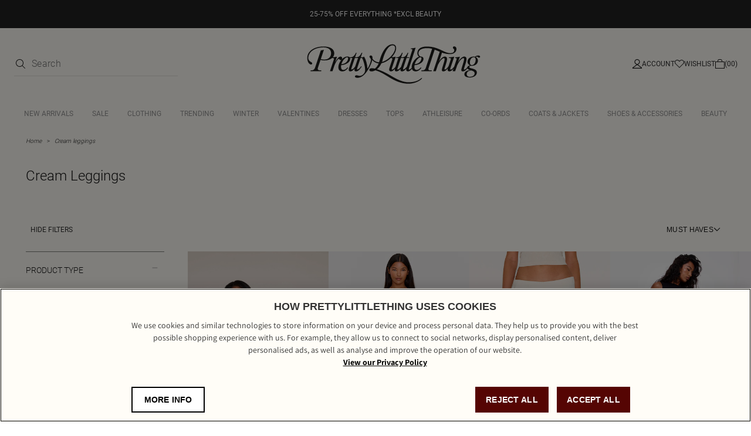

--- FILE ---
content_type: text/html; charset=utf-8
request_url: https://www.prettylittlething.com/shop/cream-leggings
body_size: 19513
content:



<!DOCTYPE html>
<html lang="en">
<head>
  <script>
window.dataLayer = window.dataLayer || [];
function gtag(){dataLayer.push(arguments)};
gtag("consent", "default", {
   ad_storage: "denied",
   analytics_storage: "denied",
   functionality_storage: "denied",
   personalization_storage: "denied",
   security_storage: "denied", 
   ad_user_data: "denied",
   ad_personalization: "denied",
wait_for_update: 500
});
</script>
    

    
    <meta charset="utf-8" />
    <meta name="viewport" content="width=device-width, initial-scale=1.0" />
    <meta http-equiv="X-UA-Compatible" content="IE=edge" />
    <meta name="dc.language" content="en">
    <meta property="og:locale" content="en-GB">
    <meta name="title" content="Cream leggings | PrettyLittleThing" />
    <meta name="description" content="Shop the latest collection of cream leggings at PrettyLittleThing. Hit refresh on your wardrobe and discover thousands of this season&#x27;s must-have looks online at PLT." />

    <title>Cream leggings | PrettyLittleThing</title>
  
  <link rel="preload" href="/shop/fonts/Assistant-Regular.woff2" as="font" type="font/woff2" crossorigin="anonymous" />
  <link rel="preload" href="/shop/fonts/Assistant-Medium.woff2" as="font" type="font/woff2" crossorigin="anonymous" />
  <link rel="preload" href="/shop/fonts/Assistant-SemiBold.woff2" as="font" type="font/woff2" crossorigin="anonymous" />
  <link rel="preload" href="/shop/fonts/Assistant-Bold.woff2" as="font" type="font/woff2" crossorigin="anonymous" />
  <link rel="preload" href="/shop/fonts/Roboto-Regular.woff2" as="font" type="font/woff2" crossorigin="anonymous" />
  <link rel="preload" href="/shop/fonts/Roboto-Light.woff2" as="font" type="font/woff2" crossorigin="anonymous" />
  <link rel="preload" href="/shop/fonts/Roboto-Medium.woff2" as="font" type="font/woff2" crossorigin="anonymous" />

  <link rel="preload" href="/shop/css/precss.site.min.css?v=100" as="style">
  <link rel="stylesheet" href="/shop/css/precss.site.min.css?v=100" as="style">
  <link rel="preload" href="/shop/css/site.min.css?v=100" as="style">
  <link rel="stylesheet" href="/shop/css/site.min.css?v=100" as="style">
    
  <link rel="stylesheet" href="/shop/css/splide.min.css?v=100" as="style">

  <link rel="icon" href="/shop/img/favicon-plt.png" /> 

    <link rel="canonical" href="https://www.prettylittlething.com/shop/cream-leggings" />
  





<script data-cfasync="false" src="https://cdn.backend.verbolia.com/assets/global/js/psl.min.js" defer></script>
<script data-cfasync="false" type="text/javascript">
    window.addEventListener('DOMContentLoaded', function () {
        (function () {

            var fullDomain = "";

            try {
                var parsed = psl.parse(location.hostname);
                fullDomain = parsed.domain;
            } catch (error) {
                console.log("Can't load psl, generic domain will be used");
            }



            var referrer = document.referrer.length > 5 ? new URL(document.referrer).hostname : null;
            var myHostName = location.hostname;
            if (referrer !== myHostName) {
                var date = new Date();
                date.setTime(date.getTime() + (7 * 24 * 60 * 60 * 1000));
                expires = "; expires=" + date.toUTCString();
                if (fullDomain === "") {
                    document.cookie = "v_landing" + "=" + (location.href || "") + expires + ";path=/";
                }
                else {
                    document.cookie = "v_landing" + "=" + (location.href || "") + expires + ";domain=." + fullDomain + ";path=/";
                }

            };

        })();
    });
</script>

<script data-cfasync="false" type="text/javascript">


    function clickEvent(item, keyword, typeclick) {

        let products = [];
        let link = "";

        var productId = item.getAttribute("data-id");
        products.push(productId);

        if (products.length > 0) {

            if (item.tagName.toLowerCase() == 'a') {
                link = item.getAttribute("href");
            }
            else {
                link = item.querySelector("a").getAttribute("href");
            }
           

            fetch('https://prettylittlething-engb.backend.verbolia.com/shop/api/nc/track', {
                method: 'POST',
                headers: {
                    'Accept': 'application/json',
                    'Content-Type': 'application/json'
                },
                body: JSON.stringify({
                    "productIds": products,
                    "trackingType": "click",
                    "keyword": keyword
                })
            });

            if (typeclick === "middle") {
                window.open(link, "_blank", "noopener");
            }
            else {


                location.href = link;
            }

        }
    }

    window.addEventListener('DOMContentLoaded', function () {
        (function () {

            let pathSplitted = window.location.pathname.split('/');
            pathSplitted = pathSplitted.filter(n => n);
            let keyword = pathSplitted[pathSplitted.length - 1];

            let productIds = [];



            document.querySelectorAll('.object-clicks').forEach(function (block) {

                productIds.push(block.getAttribute("data-id"));

                block.addEventListener('click', function (e) {

                    var item = this;
                    e.preventDefault();

                    var stopPropa = e.target.classList.contains('no-click');

                    if (stopPropa) {
                        return;
                    }

                    clickEvent(item, keyword, "");

                });

                block.addEventListener('auxclick', function (e) {

                     if (e.button == 1) {
                        var item = this;
                        e.preventDefault();

                        var stopPropa = e.target.classList.contains('no-click');

                        if (stopPropa) {
                            return;
                        }

                        clickEvent(item, keyword, "middle");
                    }
                }); 

            });


        })();
    });
</script>

    <!-- Google Tag Manager -->
    <script>
    (function (w, d, s, l, i) {
            w[l] = w[l] || []; w[l].push({
                'gtm.start':
                    new Date().getTime(), event: 'gtm.js'
            }); var f = d.getElementsByTagName(s)[0],
                j = d.createElement(s), dl = l != 'dataLayer' ? '&l=' + l : ''; j.async = true; j.src =
                    'https://www.googletagmanager.com/gtm.js?id=' + i + dl; f.parentNode.insertBefore(j, f);
        })(window, document, 'script', 'dataLayer', 'GTM-T7CZND');</script>
    <!-- End Google Tag Manager -->


  
  
<!-- OneTrust Cookies Consent Notice start for prettylittlething.com -->
    <script src=https://cdn-ukwest.onetrust.com/scripttemplates/otSDKStub.js  type="text/javascript" charset="UTF-8" data-domain-script="d2cff64a-57e4-4a71-9692-0c4f74923b4e" ></script>
    <script type="text/javascript">
    function OptanonWrapper() { }
    </script>
    <!-- OneTrust Cookies Consent Notice end for prettylittlething.com -->  
  
  

<script>(window.BOOMR_mq=window.BOOMR_mq||[]).push(["addVar",{"rua.upush":"false","rua.cpush":"false","rua.upre":"false","rua.cpre":"true","rua.uprl":"false","rua.cprl":"false","rua.cprf":"false","rua.trans":"SJ-9711874c-12a1-4f3d-84e4-a11e8fbd49bb","rua.cook":"true","rua.ims":"false","rua.ufprl":"false","rua.cfprl":"false","rua.isuxp":"false","rua.texp":"norulematch","rua.ceh":"false","rua.ueh":"false","rua.ieh.st":"0"}]);</script>
                              <script>!function(a){var e="https://s.go-mpulse.net/boomerang/",t="addEventListener";if(""=="True")a.BOOMR_config=a.BOOMR_config||{},a.BOOMR_config.PageParams=a.BOOMR_config.PageParams||{},a.BOOMR_config.PageParams.pci=!0,e="https://s2.go-mpulse.net/boomerang/";if(window.BOOMR_API_key="KVB7D-P8KGL-2UYKY-9ZDAA-D2T6V",function(){function n(e){a.BOOMR_onload=e&&e.timeStamp||(new Date).getTime()}if(!a.BOOMR||!a.BOOMR.version&&!a.BOOMR.snippetExecuted){a.BOOMR=a.BOOMR||{},a.BOOMR.snippetExecuted=!0;var i,_,o,r=document.createElement("iframe");if(a[t])a[t]("load",n,!1);else if(a.attachEvent)a.attachEvent("onload",n);r.src="javascript:void(0)",r.title="",r.role="presentation",(r.frameElement||r).style.cssText="width:0;height:0;border:0;display:none;",o=document.getElementsByTagName("script")[0],o.parentNode.insertBefore(r,o);try{_=r.contentWindow.document}catch(O){i=document.domain,r.src="javascript:var d=document.open();d.domain='"+i+"';void(0);",_=r.contentWindow.document}_.open()._l=function(){var a=this.createElement("script");if(i)this.domain=i;a.id="boomr-if-as",a.src=e+"KVB7D-P8KGL-2UYKY-9ZDAA-D2T6V",BOOMR_lstart=(new Date).getTime(),this.body.appendChild(a)},_.write("<bo"+'dy onload="document._l();">'),_.close()}}(),"".length>0)if(a&&"performance"in a&&a.performance&&"function"==typeof a.performance.setResourceTimingBufferSize)a.performance.setResourceTimingBufferSize();!function(){if(BOOMR=a.BOOMR||{},BOOMR.plugins=BOOMR.plugins||{},!BOOMR.plugins.AK){var e="true"=="true"?1:0,t="cookiepresent",n="cj3whqqx3tm3a2lmhtpq-f-5cb4caa28-clientnsv4-s.akamaihd.net",i="false"=="true"?2:1,_={"ak.v":"39","ak.cp":"1267701","ak.ai":parseInt("334764",10),"ak.ol":"0","ak.cr":14,"ak.ipv":4,"ak.proto":"h2","ak.rid":"3022f355","ak.r":47605,"ak.a2":e,"ak.m":"a","ak.n":"essl","ak.bpcip":"18.119.99.0","ak.cport":47986,"ak.gh":"23.45.126.201","ak.quicv":"","ak.tlsv":"tls1.3","ak.0rtt":"","ak.0rtt.ed":"","ak.csrc":"-","ak.acc":"","ak.t":"1768701151","ak.ak":"hOBiQwZUYzCg5VSAfCLimQ==wEZOTHjBUJMUs1zyxD0qFEXGZcRikH6+dXgeIxCDVA9w6E7tPpjKd8G2khH8eLTHQsG0Cvq0YP8gsWK3v90tJWut5vI0zuB5aaLGHUr1o2SHFU24lYqa5ebvNVSdL3u/Wu2bOihVl7qSVin37fzQsEzVEnlbnDrTgDqqqI4N+Gd9lb9yO0vs1YtLgTfvBTdiX9mD5WqimPyWo+JbhzYcMkelrkKF2NaPeCgb4LNyP7X14yxsfWmRQMren4HUjKBvLml4800M7SJE55KisVkrE0HTfhBlezloMgVbm+gxYq5U/HbHGrHFlZGCcRvVDOwY7l5qYcyodG6Wn4zD09m3T9aYPTr23RZgF0rln0OowPb1TSMdHGVCaIVc3DA8Isu33v1n9YOKqGAycR5vGTGeCsQUeUrjDFKjkIwWCibiN7A=","ak.pv":"635","ak.dpoabenc":"","ak.tf":i};if(""!==t)_["ak.ruds"]=t;var o={i:!1,av:function(e){var t="http.initiator";if(e&&(!e[t]||"spa_hard"===e[t]))_["ak.feo"]=void 0!==a.aFeoApplied?1:0,BOOMR.addVar(_)},rv:function(){var a=["ak.bpcip","ak.cport","ak.cr","ak.csrc","ak.gh","ak.ipv","ak.m","ak.n","ak.ol","ak.proto","ak.quicv","ak.tlsv","ak.0rtt","ak.0rtt.ed","ak.r","ak.acc","ak.t","ak.tf"];BOOMR.removeVar(a)}};BOOMR.plugins.AK={akVars:_,akDNSPreFetchDomain:n,init:function(){if(!o.i){var a=BOOMR.subscribe;a("before_beacon",o.av,null,null),a("onbeacon",o.rv,null,null),o.i=!0}return this},is_complete:function(){return!0}}}}()}(window);</script></head>
<body>
  

    <!-- Google Tag Manager (noscript) -->
    <noscript>
        <iframe src="https://www.googletagmanager.com/ns.html?id=GTM-T7CZND"
                height="0" width="0" style="display:none;visibility:hidden"></iframe>
    </noscript>
    <!-- End Google Tag Manager (noscript) -->

 

        




<header class="header">
                <div class="banner-global" style="background-color: #222222; color: #FFFFFF;">
                        <a href="https://www.prettylittlething.com/view-all.html">
                            <div style="text-align: center;">
                                <div style="color: #FFFFFF; font-size:12px;">25-75% OFF EVERYTHING *EXCL BEAUTY</div>
                            </div>
                        </a>
                </div>

    <div class="header-top">
        <div class="header-column controls-left">

            <div class="header-search d-search">
                <form onsubmit="return false;">
                    <div class="form-group">
                        <button type="submit">
                            <img loading="lazy" src="/shop/img/icon-search-new.svg" alt="search icon" width="16" height="16" />
                        </button>
                        <input type="search" name="q" id="searchbox" placeholder="Search" maxlength="128" autocomplete="off" />
                    </div>
                </form>
                <div id="search-suggest">
                    <div class="search-suggest-wrapper">
                        <div class="search-suggest-results-placeholder">
                            <ul class="search-suggest-results">
                                <li>
                                    <a href="">
                                     	<img loading="lazy" src="https://staging-cdn-images.prettylittlething.com/a/3/9/2/a3920fe1ea57d7f2d52bd4aa5727918fbf658b8e_cmu3702_1.jpg?imwidth=188?imwidth=300" alt="img" width="188" height="316" />
                                        <div class="info">
                                            <h2>Title</h2>
                                            <span class="price">£25.50</span>
                                        </div>   
                                    </a>
                                </li>
                                 <li>
                                    <a href="">
                                     	<img loading="lazy" src="https://staging-cdn-images.prettylittlething.com/2/c/9/f/2c9ff20c3a45e0c2e1fd648ac5ce5e8b8c3b9cab_cmp8925_1.jpg?imwidth=188?imwidth=300" alt="img" width="188" height="316" />
                                        <div class="info">
                                            <h2>Title</h2>
                                            <span class="price">£25.50</span>
                                        </div>   
                                    </a>
                                </li>
                                 <li>
                                    <a href="">
                                     	<img loading="lazy" src="https://staging-cdn-images.prettylittlething.com/a/3/9/2/a3920fe1ea57d7f2d52bd4aa5727918fbf658b8e_cmu3702_1.jpg?imwidth=188?imwidth=300" alt="img" width="188" height="316" />
                                        <div class="info">
                                            <h2>Title</h2>
                                            <span class="price">£25.50</span>
                                        </div>   
                                    </a>
                                </li>
                                 <li>
                                    <a href="">
                                     	<img loading="lazy" src="https://staging-cdn-images.prettylittlething.com/2/c/9/f/2c9ff20c3a45e0c2e1fd648ac5ce5e8b8c3b9cab_cmp8925_1.jpg?imwidth=188?imwidth=300" alt="img" width="188" height="316" />
                                        <div class="info">
                                            <h2>Title</h2>
                                            <span class="price">£25.50</span>
                                        </div>   
                                    </a>
                                </li> 
                                <li>
                                    <a href="">
                                     	<img loading="lazy" src="https://staging-cdn-images.prettylittlething.com/a/3/9/2/a3920fe1ea57d7f2d52bd4aa5727918fbf658b8e_cmu3702_1.jpg?imwidth=188?imwidth=300" alt="img" width="188" height="316" />
                                        <div class="info">
                                            <h2>Title</h2>
                                            <span class="price">£25.50</span>
                                        </div>   
                                    </a>
                                </li>
                                 <li>
                                    <a href="">
                                     	<img loading="lazy" src="https://staging-cdn-images.prettylittlething.com/2/c/9/f/2c9ff20c3a45e0c2e1fd648ac5ce5e8b8c3b9cab_cmp8925_1.jpg?imwidth=188?imwidth=300" alt="img" width="188" height="316" />
                                        <div class="info">
                                            <h2>Title</h2>
                                            <span class="price">£25.50</span>
                                        </div>   
                                    </a>
                                </li>
                            </ul>
                            <div class="separator"></div>
                            <ul class="results-list">
                                <li><a href="">Jeans</a></li>
                                 <li><a href="">Jeans</a></li>
                                 <li><a href="">Jeans</a></li>
                                 <li><a href="">Jeans</a></li>
                                 <li><a href="">Jeans</a></li>
                                 <li><a href="">Jeans</a></li>
                                 <li><a href="">Jeans</a></li>
                                 <li><a href="">Jeans</a></li>
                            </ul>    
                        </div>
                        
                        <div class="view-more-btn">
                            <button>View all results</button>  
                        </div>

                    </div>
                </div>
            </div>
        </div>
        <div class="header-column mob-icons">
            <div class="hamburger">
                <img height="6" width="16" loading="lazy" src="/shop/img/hamburger-menu-icon.svg" alt="hamburger" />
            </div>
            <div class="header-mobile-search header-control-icon visible-992">
                <img loading="lazy" src="/shop/img/icon-search-new.svg" alt="search icon" width="16" height="16" />
            </div>
        </div>
        <div class="header-column">
            <a href="https://www.prettylittlething.com/" class="header-logo">
                <img loading="lazy" src="/shop/img/PRETTYLITTLETHING-LOGO.svg" alt="prettylittlething-logo">
            </a>

        </div>
        <div class="header-column controls-right">


            <a href="https://www.prettylittlething.com/customer/account/login" class="header-account header-control-icon">
                <img loading="lazy" src="/shop/img/account-icon-new.svg" alt="account" width="16" height="16" />
                <span>Account</span>
            </a>
            <a href="https://www.prettylittlething.com/customer/account/login" class="header-wishlist header-control-icon">
                <img loading="lazy" src="/shop/img/wishlist-icon-new.svg" alt="wishlist" width="16" height="16" />
                <span>Wishlist</span>
            </a>
            <a href="https://www.prettylittlething.com/checkout/cart/" class="header-cart header-control-icon">
                <img loading="lazy" src="/shop/img/cart-icon-new.svg" alt="cart" width="16" height="16" />
                <span>(00)</span>
            </a>
        </div>
    </div>
    <div class="header-nav">

        <div class='close-menu-mobile'>
            <img loading="lazy" src="/shop/img/icon-close-nav.svg" alt="close-menu-mobile" width="16" height="16" />
        </div>

        <div class="header-search m-search">
            <form action="">
                <div class="form-group">
                    <input type="search" name="m" id="m-searchbox" placeholder="Search..." maxlength="128" />
                    <span class="fa fa-camera-retro" aria-hidden="true"></span>
                    <button type="submit">
                        <img loading="lazy" src="/shop/img/icon-search-new.svg" alt="search icon" />
                    </button>
                </div>
            </form>
            <div id="mobile-search">
                <div class="mob-search-back"></div>
                <div class="search-suggest-wrapper">
                    <div class="search-suggest-results-placeholder">
                        <div class="row search-suggest-results">


                            <div class="col suggested-terms">
                                <div class="link">
                                    <a href="/catalogsearch/result/?q=Long+sleeved+dress">
                                        <span class="label">
                                            long  sleeved <span class="highlight">dress</span>
                                        </span> 
                                    </a>
                                </div>
                                <div class="link">
                                    <a href="/catalogsearch/result/?q=Long+sleeved+dress">
                                        <span class="label">
                                            long  sleeved <span class="highlight">dress</span>
                                        </span> 
                                    </a>
                                </div>
                               <div class="link">
                                    <a href="/catalogsearch/result/?q=Long+sleeved+dress">
                                        <span class="label">
                                            long  sleeved <span class="highlight">dress</span>
                                        </span> 
                                    </a>
                                </div>
                                <div class="link">
                                    <a href="/catalogsearch/result/?q=Long+sleeved+dress">
                                        <span class="label">
                                            long  sleeved <span class="highlight">dress</span>
                                        </span> 
                                    </a>
                                </div>
                               <div class="link">
                                    <a href="/catalogsearch/result/?q=Long+sleeved+dress">
                                        <span class="label">
                                            long  sleeved <span class="highlight">dress</span>
                                        </span> 
                                    </a>
                                </div>
                                <div class="link">
                                    <a href="/catalogsearch/result/?q=Long+sleeved+dress">
                                        <span class="label">
                                            long  sleeved <span class="highlight">dress</span>
                                        </span> 
                                    </a>
                                </div>
                                <div class="link">
                                    <a href="/catalogsearch/result/?q=Long+sleeved+dress">
                                        <span class="label">
                                            long  sleeved <span class="highlight">dress</span>
                                        </span> 
                                    </a>
                                </div>
                                <div class="link">
                                    <a href="/catalogsearch/result/?q=Long+sleeved+dress">
                                        <span class="label">
                                            long  sleeved <span class="highlight">dress</span>
                                        </span> 
                                    </a>
                                </div>
                                <div class="link">
                                    <a href="/catalogsearch/result/?q=Long+sleeved+dress">
                                        <span class="label">
                                            long  sleeved <span class="highlight">dress</span>
                                        </span> 
                                    </a>
                                </div>
                                <div class="link">
                                    <a href="/catalogsearch/result/?q=Long+sleeved+dress">
                                        <span class="label">
                                            long  sleeved <span class="highlight">dress</span>
                                        </span> 
                                    </a>
                                </div>
                            </div>
                        </div>
                    </div>

                    <div class="row search-starttyping">
                        <div class="col-xs-12">
                            <span>Begin typing for suggestions</span>
                        </div>
                    </div>

                    <div class="row search-loading" style="display: none">
                        <div class="col-xs-12">
                            <img loading="lazy" class="loader lazyload"
                                 data-src="https://cdn-skin.prettylittlething.com/frontend/prettylittlething/plt-theme/images/loader.svg?ts=1639991661"
                                 alt="loader" />
                        </div>
                    </div>
                </div>
            </div>
        </div>
        <ul class="nav-links">
        </ul>
        <div class="mobile-links" id="mobile-links-main">
            <div class="mobile-links-login">
                <a href="https://www.prettylittlething.com/customer/account/login/" class="mobile-login__link">
                    Log in
                </a>
            </div>
            <div class="accordion-container">
                <div class="accordion__item">
                    <h6 class="accordion__button">
                        Let Us Help You
                        <i class="accordion__arrow"></i>
                    </h6>
                    <div class="accordion__content">
                        <ul class="accordion__list">
                            <li><a class="accordion__link" title="FAQ's" href="/faq">Help</a></li>
                            <li>
                                <a class="accordion__link" title="Returns" href="/returns-policy">Returns</a>
                            </li>
                            <li>
                                <a class="accordion__link" title="Size Guide" href="/size-guide">Size Guide</a>
                            </li>
                            <li><a class="accordion__link" title="Delivery" href="/delivery-information">Delivery</a></li>
                            <li>
                                <a class="accordion__link" title="Gift Cards" href="/giftcards">Gift Cards</a>
                            </li>
                            <li><a class="accordion__link" title="Clearpay" href="/clearpay">Clearpay</a></li>
                            <li><a class="accordion__link" title="Klarna" href="/klarna">Klarna</a></li>
                            <li><a class="accordion__link" title="PayPal" href="/paypal">PayPal</a></li>
                        </ul>
                    </div>
                </div>
                <div class="accordion__item">
                    <h6 class="accordion__button">
                        About Us
                        <i class="accordion__arrow"></i>
                    </h6>
                    <div class="accordion__content">
                        <ul class="accordion__list">
                            <li>
                                <a class="accordion__link" title="About Us" href="/about" target="_self">
                                    About
                                    Us
                                </a>
                            </li>
                            <li><a class="accordion__link" title="Diversity" href="/diversity" target="_self">Diversity</a></li>
                            <li><a class="accordion__link" title="Students" href="/students" target="_self">Students & Graduates</a></li>
                            <li>
                                <a class="accordion__link" title="Essential Workers Discount" href="https://www.prettylittlething.ie/essential-workers-discount" target="_self">
                                    Essential Workers Discount
                                </a>
                            </li>

                            <li>
                                <a class="accordion__link" title="Become An Affiliate" href="/affiliates" target="_self">
                                    Become An
                                    Affiliate
                                </a>
                            </li>
                            <li>
                                <a class="accordion__link" title="Modern Slavery Statemento"
                                   href="https://protect-eu.mimecast.com/s/gk1jCywyOfL239RIA3psq?domain=boohooplc.com"
                                   target="_blank">Modern Slavery Statement</a>
                            </li>
                        </ul>
                    </div>
                </div>
                <div class="accordion__item">
                    <h6 class="accordion__button">
                        Information
                        <i class="accordion__arrow"></i>
                    </h6>
                    <div class="accordion__content">
                        <ul class="accordion__list">
                            <li><a class="accordion__link" href="/terms">Terms &amp; Conditions</a></li>
                            <li>
                                <a class="accordion__link" title="Privacy Policy" href="/privacy-policy">
                                    Privacy
                                    Policy
                                </a>
                            </li>
                            <li><a class="accordion__link" title="App Info" href="/plt-app-info" target="_self">App Info</a></li>
                            <li><a class="accordion__link" title="Sitemap" href="/site-map" target="_self">Sitemap</a></li>
                        </ul>
                    </div>
                </div>

                <div class="accordion__item">
                    <h6 class="accordion__button">
                        My Account
                        <i class="accordion__arrow"></i>
                    </h6>
                    <div class="accordion__content">
                        <ul class="accordion__list">
                            <li>
                                <a class="accordion__link" href="https://www.prettylittlething.ie/faq" rel="nofollow"
                                   title="Order History">Order History</a>
                            </li>
                            <li>
                                <a class="accordion__link" href="https://www.prettylittlething.ie/faq"
                                   title="Track My Order">
                                    Track My Order
                                </a>
                            </li>
                            <li>
                                <a class="accordion__link" href="https://www.prettylittlething.ie/refer-a-friend?situation=footer"
                                   title="Refer a friend" target="_self">Refer a friend</a>
                            </li>

                        </ul>
                    </div>
                </div>

                <div class="accordion__item">
                    <h6 class="accordion__button">
                        Social
                        <i class="accordion__arrow"></i>
                    </h6>
                    <div class="accordion__content">
                        <ul class="accordion__list">
                            <li>
                                <a class="accordion__link" href="https://www.instagram.com/prettylittlething/" rel="nofollow"
                                   title="Instagram">Instagram</a>
                            </li>
                            <li>
                                <a class="accordion__link" href="https://www.facebook.com/OfficialPLT" title="Facebook">
                                    Facebook
                                </a>
                            </li>
                            <li><a class="accordion__link" href="javascript:;" title="X" rel="nofollow">X</a></li>
                            <li><a class="accordion__link" href="https://www.tiktok.com/share/user/6590702127344386054?language=en&utm_campaign=client_share&app=musically&utm_medium=ios&tt_from=copy&utm_source=copy" title="TikTok" target="_self">TikTok</a></li>
                            <li>
                                <a class="accordion__link" href="https://www.youtube.com/user/prettylittlethingtv" title="Youtube"
                                   target="_self">Youtube</a>
                            </li>
                        </ul>
                    </div>
                </div>




                <div class="mobile-lang">
                    <div class="mobile-lang-trigger">
                        <h6>UK &amp; Rest of World (GBP £)</h6>
                        <span class="mobile-lang-flag">
                            <span class="fa fa-chevron-right"></span>
                        </span>
                    </div>
                    <div class="mobile-lang-list">
                        <div class="mobile-lang-title">
                            Country preferences
                            <span class="fa fa-minus"></span>
                        </div>
                        <a href="https://www.prettylittlething.com/directory/currency/switch/currency/UK/"
                           class="mobile-lang-item active">
                            <img loading="lazy" src="/shop/img/Great Britain.svg" alt="UK flag" width="24" height="20"/>
                            <div class="mobile-lang-text">
                                <span class="symbol">UK &amp; Rest of World</span>
                                <span class="currency">(GBP £)</span>
                            </div>
                        </a>
                        <a href="https://www.prettylittlething.ie/directory/currency/switch/currency/EUR/"
                           class="mobile-lang-item">
                             <img loading="lazy" src="/shop/img/Ireland.svg" alt="IRE flag" width="24" height="20" />
                            <div class="mobile-lang-text">
                                <span class="symbol">IRE</span>
                                <span class="currency">(EUR €)</span>
                            </div>
                        </a>
                        <a href="https://www.prettylittlething.com/directory/currency/switch/currency/EUR/"
                           class="mobile-lang-item">
                            <img loading="lazy" src="/shop/img/Flag European Union.svg" alt="EU flag" width="24" height="20" />
                            <div class="mobile-lang-text">
                                <span class="symbol">EU</span>
                                <span class="currency">(EUR €)</span>
                            </div>
                        </a>
                        <a href="https://www.prettylittlething.com.au/directory/currency/switch/currency/AUD/"
                           class="mobile-lang-item">
                             <img loading="lazy" src="/shop/img/Australia.svg" alt="AU flag" width="24" height="20" />
                            <div class="mobile-lang-text">
                                <span class="symbol">AU</span>
                                <span class="currency">(AUD $)</span>
                            </div>
                        </a>
                        <a href="https://www.prettylittlething.com.au/directory/currency/switch/currency/NZD/"
                           class="mobile-lang-item">
                            <img loading="lazy" src="/shop/img/New Zealand.svg" alt="NZ flag" width="24" height="20" />
                            <div class="mobile-lang-text">
                                <span class="symbol">NZ</span>
                                <span class="currency">(NZD $)</span>
                            </div>
                        </a>
                        <a href="https://www.prettylittlething.us/directory/currency/switch/currency/USD/"
                           class="mobile-lang-item">
                             <img loading="lazy" src="/shop/img/the United States.svg" alt="US flag" width="24" height="20" />
                            <div class="mobile-lang-text">
                                <span class="symbol">US</span>
                                <span class="currency">(USD $)</span>
                            </div>
                        </a>
                        <a href="https://www.prettylittlething.fr/directory/currency/switch/currency/CAD/"
                           class="mobile-lang-item">
                             <img loading="lazy" src="/shop/img/Canada.svg" alt="CA flag" width="24" height="20" />
                            <div class="mobile-lang-text">
                                <span class="symbol">CA</span>
                                <span class="currency">(CAD CA$)</span>
                            </div>
                        </a>
                        <a href="https://www.prettylittlething.fr/directory/currency/switch/currency/EUR/"
                           class="mobile-lang-item">
                            <img loading="lazy" src="/shop/img/France.svg" alt="FR flag" width="24" height="20" />
                            <div class="mobile-lang-text">
                                <span class="symbol">FR</span>
                                <span class="currency">(EUR €)</span>
                            </div>
                        </a>
                        <a href="https://ar.prettylittlething.ae/directory/currency/switch/currency/AED/" class="mobile-lang-item">
                           <img loading="lazy" src="/shop/img/United Arab Emirate.svg" alt="AE flag" width="24" height="20" />
                            <div class="mobile-lang-text">
                                <div class="mobile-lang-text">
                                    <span class="symbol">AE</span>
                                    <span class="currency">(AED AED)</span>
                                </div>
                            </div>
                        </a>

                        <a href="https://www.prettylittlething.qa/directory/currency/switch/currency/QAR/"
                           class="mobile-lang-item">
                            <img loading="lazy" src="/shop/img/Qatar.svg" alt="QA flag" width="24" height="20" />
                            <div class="mobile-lang-text">
                                <span class="symbol">QAR</span>
                                <span class="currency">(QAR QAR)</span>
                            </div>
                        </a>
                        <a href="https://ar.prettylittlething.sa/directory/currency/switch/currency/SAR/"
                           class="mobile-lang-item">
                            <img loading="lazy" src="/shop/img/Saudi Arabia.svg" alt="SA flag" width="24" height="20" />
                            <div class="mobile-lang-text">
                                <span class="symbol">SAR</span>
                                <span class="currency">(SAR SAR)</span>
                            </div>
                        </a>


                    </div>
                </div>
            </div>
        </div>
    </div>
    <div class="overlay">
        <img loading="lazy" class="close-menu" src="/shop/img/icons/icon-close.svg" alt="close" />
        <div class="close-filters">
            <i class="fa fa-times"></i>
        </div>
    </div>
    <div class="banner-to-header" style="display: none">
        <a class="header-banner"></a>
    </div>







</header>
            






<main class="main-content">
	<section class="intro" style="margin-top: 0px;">
		<div class="breadcrumbs">

				<li>
					<a href="https://www.prettylittlething.com/" class="breadcrumbs__link">Home</a>
				</li>
				<li>
					<a href="javascript:;"
					   class="breadcrumbs__link"><span>Cream leggings </span></a>
				</li>
		</div>


		<div class="intro-content">
			<div class="intro-content-title">
				<h1>Cream Leggings</h1>

				<div class="pager-option products-sort-amount products-sort-amount-mobile">
					255 style(s)
				</div>
			</div>


		</div>
	</section>



	<section class="products">
		<div class="products-sort">
			<div class="col-xs-3 pager-option products-sort-filters">
				<span class="hide-filters-text">HIDE FILTERS</span>
				<span class="show-filters-text">SHOW FILTERS</span>
			</div>


			<div class="col-xs-4 pager-option toggle-filters-mobile">
				FILTERS  <img width="12" height="12" src="/shop/img/arrow-new.svg" alt="toggle-filters" />
			</div>

			<div class="col-xs-4 pager-option products-sort-select">



				<div class="sorting-section">
					<div class="sorting-btn">
							MUST HAVES
						<img src="/shop/img/arrow-new.svg" alt="sort icon" width="12" height="12" loading="lazy">
					</div>
					<div class="sorting-dropdown">
						<div class="sort-mobile-title">
							<span>Sort by</span>
							<img width="16" height="24" id="close-sorting-mobile" src="/shop/img/icons/icon-close.svg" alt="close-sorting" />
						</div>

						<ul>
							<li class="sorting-item ve-nflw active"
								data-value="L3Nob3AvY3JlYW0tbGVnZ2luZ3M!aXRlbXNwZXJwYWdlPTQ4JmRpc3BsYXk9Z3JpZCZmaWVsZG5hbWV0b3NvcnQ9aXNuZXcmc29ydGluZ29yZGVyPWFzY2VuZGluZw&amp;">
								Must haves
							</li>
							<li class="sorting-item ve-nflw "
								data-value="L3Nob3AvY3JlYW0tbGVnZ2luZ3M!aXRlbXNwZXJwYWdlPTQ4JmRpc3BsYXk9Z3JpZCZmaWVsZG5hbWV0b3NvcnQ9c2FsZXByaWNlJnNvcnRpbmdvcmRlcj1hc2NlbmRpbmc.">
								Price (low to high)
							</li>
							<li class="sorting-item ve-nflw "
								data-value="L3Nob3AvY3JlYW0tbGVnZ2luZ3M!aXRlbXNwZXJwYWdlPTQ4JmRpc3BsYXk9Z3JpZCZmaWVsZG5hbWV0b3NvcnQ9c2FsZXByaWNlJnNvcnRpbmdvcmRlcj1kZXNjZW5kaW5n">
								Price (high to low)
							</li>
						</ul>

					</div>

					<div class="sorting-overlay"></div>
				</div>




			</div>

		</div>

		<div class="products-filters">
			<div class="filters-heading">
				<span>REFINE BY</span>
				<div class="filters-heading-mobile">
					<span>Filter View All</span>
				</div>
			</div>
			<div class="filters-list">
				
  
  <div class="filters-item" data-filtertype="product-type">
    <!-- "Product Type", "Colour", "Clothes Size", "Price" -->
            <div class="filters-item__title">
              <span>product type</span>
              <i class="fa fa-caret-down" data-icon="caret"></i>
              <div class="selected-filtervalue"></div>
              <img class="toggle-filters-arrow" src="/shop/img/arrow-icon-new.svg" alt="arrow-right" width="8" height="14" />
            </div>
            <div class="filters-item__content">
              <div class="filters-item__content_back">
                <img src="/shop/img/arrow-new.svg" alt="arrow back" width="16" height="10"  />
                <span>Select product type</span>
              </div>
              
              <div class="new-wrapper">  
              <div class="custom-checkbox ve-nflw" data-value="L3Nob3AvY3JlYW0tbGVnZ2luZ3M!aXRlbXNwZXJwYWdlPTQ4JnNvcnQ9cmVsZXZhbnQmZGlzcGxheT1ncmlkJmZpbHRlcj1wcm9kdWN0LXR5cGUlM0F3aWRlLWxlZy10cm91c2Vycw&amp;" data-filtervalue="wide-leg-trousers" data-test="test">
                <input type="checkbox"   name="product-type-0" id="Wide Leg Trousers" data-filtervalue="wide-leg-trousers"/>
                <label for="product-type-0">Wide Leg Trousers <span class="filter-counter-mobile">(70)</span></label>
              </div>
              <div class="custom-checkbox ve-nflw" data-value="L3Nob3AvY3JlYW0tbGVnZ2luZ3M!aXRlbXNwZXJwYWdlPTQ4JnNvcnQ9cmVsZXZhbnQmZGlzcGxheT1ncmlkJmZpbHRlcj1wcm9kdWN0LXR5cGUlM0FzdHJhaWdodC1sZWctdHJvdXNlcnM." data-filtervalue="straight-leg-trousers" data-test="test">
                <input type="checkbox"   name="product-type-1" id="Straight Leg Trousers" data-filtervalue="straight-leg-trousers"/>
                <label for="product-type-1">Straight Leg Trousers <span class="filter-counter-mobile">(33)</span></label>
              </div>
              <div class="custom-checkbox ve-nflw" data-value="L3Nob3AvY3JlYW0tbGVnZ2luZ3M!aXRlbXNwZXJwYWdlPTQ4JnNvcnQ9cmVsZXZhbnQmZGlzcGxheT1ncmlkJmZpbHRlcj1wcm9kdWN0LXR5cGUlM0F3aWRlLWxlZy1qdW1wc3VpdA&amp;" data-filtervalue="wide-leg-jumpsuit" data-test="test">
                <input type="checkbox"   name="product-type-2" id="Wide Leg Jumpsuit" data-filtervalue="wide-leg-jumpsuit"/>
                <label for="product-type-2">Wide Leg Jumpsuit <span class="filter-counter-mobile">(29)</span></label>
              </div>
              <div class="custom-checkbox ve-nflw" data-value="L3Nob3AvY3JlYW0tbGVnZ2luZ3M!aXRlbXNwZXJwYWdlPTQ4JnNvcnQ9cmVsZXZhbnQmZGlzcGxheT1ncmlkJmZpbHRlcj1wcm9kdWN0LXR5cGUlM0F3aWRlLWxlZy1qb2dnZXJz" data-filtervalue="wide-leg-joggers" data-test="test">
                <input type="checkbox"   name="product-type-3" id="Wide Leg Joggers" data-filtervalue="wide-leg-joggers"/>
                <label for="product-type-3">Wide Leg Joggers <span class="filter-counter-mobile">(28)</span></label>
              </div>
              <div class="custom-checkbox ve-nflw" data-value="L3Nob3AvY3JlYW0tbGVnZ2luZ3M!aXRlbXNwZXJwYWdlPTQ4JnNvcnQ9cmVsZXZhbnQmZGlzcGxheT1ncmlkJmZpbHRlcj1wcm9kdWN0LXR5cGUlM0F0cm91c2Vycw&amp;" data-filtervalue="trousers" data-test="test">
                <input type="checkbox"   name="product-type-4" id="Trousers" data-filtervalue="trousers"/>
                <label for="product-type-4">Trousers <span class="filter-counter-mobile">(18)</span></label>
              </div>
              <div class="custom-checkbox ve-nflw" data-value="L3Nob3AvY3JlYW0tbGVnZ2luZ3M!aXRlbXNwZXJwYWdlPTQ4JnNvcnQ9cmVsZXZhbnQmZGlzcGxheT1ncmlkJmZpbHRlcj1wcm9kdWN0LXR5cGUlM0F3aWRlLWxlZy1qZWFucw&amp;" data-filtervalue="wide-leg-jeans" data-test="test">
                <input type="checkbox"   name="product-type-5" id="Wide Leg Jeans" data-filtervalue="wide-leg-jeans"/>
                <label for="product-type-5">Wide Leg Jeans <span class="filter-counter-mobile">(17)</span></label>
              </div>
              <div class="custom-checkbox ve-nflw" data-value="L3Nob3AvY3JlYW0tbGVnZ2luZ3M!aXRlbXNwZXJwYWdlPTQ4JnNvcnQ9cmVsZXZhbnQmZGlzcGxheT1ncmlkJmZpbHRlcj1wcm9kdWN0LXR5cGUlM0FzdHJhaWdodC1sZWctam9nZ2Vycw&amp;" data-filtervalue="straight-leg-joggers" data-test="test">
                <input type="checkbox"   name="product-type-6" id="Straight Leg Joggers" data-filtervalue="straight-leg-joggers"/>
                <label for="product-type-6">Straight Leg Joggers <span class="filter-counter-mobile">(16)</span></label>
              </div>
              <div class="custom-checkbox ve-nflw" data-value="L3Nob3AvY3JlYW0tbGVnZ2luZ3M!aXRlbXNwZXJwYWdlPTQ4JnNvcnQ9cmVsZXZhbnQmZGlzcGxheT1ncmlkJmZpbHRlcj1wcm9kdWN0LXR5cGUlM0FsZWdnaW5ncw&amp;" data-filtervalue="leggings" data-test="test">
                <input type="checkbox"   name="product-type-7" id="Leggings" data-filtervalue="leggings"/>
                <label for="product-type-7">Leggings <span class="filter-counter-mobile">(7)</span></label>
              </div>
              <div class="custom-checkbox ve-nflw" data-value="L3Nob3AvY3JlYW0tbGVnZ2luZ3M!aXRlbXNwZXJwYWdlPTQ4JnNvcnQ9cmVsZXZhbnQmZGlzcGxheT1ncmlkJmZpbHRlcj1wcm9kdWN0LXR5cGUlM0F0YWlsb3JlZC1qdW1wc3VpdA&amp;" data-filtervalue="tailored-jumpsuit" data-test="test">
                <input type="checkbox"   name="product-type-8" id="Tailored Jumpsuit" data-filtervalue="tailored-jumpsuit"/>
                <label for="product-type-8">Tailored Jumpsuit <span class="filter-counter-mobile">(7)</span></label>
              </div>
              <div class="custom-checkbox ve-nflw" data-value="L3Nob3AvY3JlYW0tbGVnZ2luZ3M!aXRlbXNwZXJwYWdlPTQ4JnNvcnQ9cmVsZXZhbnQmZGlzcGxheT1ncmlkJmZpbHRlcj1wcm9kdWN0LXR5cGUlM0FwcmludGVkLWpvZ2dlcnM." data-filtervalue="printed-joggers" data-test="test">
                <input type="checkbox"   name="product-type-9" id="Printed Joggers" data-filtervalue="printed-joggers"/>
                <label for="product-type-9">Printed Joggers <span class="filter-counter-mobile">(6)</span></label>
              </div>
              <div class="custom-checkbox ve-nflw" data-value="L3Nob3AvY3JlYW0tbGVnZ2luZ3M!aXRlbXNwZXJwYWdlPTQ4JnNvcnQ9cmVsZXZhbnQmZGlzcGxheT1ncmlkJmZpbHRlcj1wcm9kdWN0LXR5cGUlM0FzdHJhaWdodC1qZWFucw&amp;" data-filtervalue="straight-jeans" data-test="test">
                <input type="checkbox"   name="product-type-10" id="Straight Jeans" data-filtervalue="straight-jeans"/>
                <label for="product-type-10">Straight Jeans <span class="filter-counter-mobile">(5)</span></label>
              </div>
              <div class="custom-checkbox ve-nflw" data-value="L3Nob3AvY3JlYW0tbGVnZ2luZ3M!aXRlbXNwZXJwYWdlPTQ4JnNvcnQ9cmVsZXZhbnQmZGlzcGxheT1ncmlkJmZpbHRlcj1wcm9kdWN0LXR5cGUlM0FjYXJnby10cm91c2Vycw&amp;" data-filtervalue="cargo-trousers" data-test="test">
                <input type="checkbox"   name="product-type-11" id="Cargo Trousers" data-filtervalue="cargo-trousers"/>
                <label for="product-type-11">Cargo Trousers <span class="filter-counter-mobile">(3)</span></label>
              </div>
              <div class="custom-checkbox ve-nflw" data-value="L3Nob3AvY3JlYW0tbGVnZ2luZ3M!aXRlbXNwZXJwYWdlPTQ4JnNvcnQ9cmVsZXZhbnQmZGlzcGxheT1ncmlkJmZpbHRlcj1wcm9kdWN0LXR5cGUlM0Frbml0dGVkLXRyb3VzZXJz" data-filtervalue="knitted-trousers" data-test="test">
                <input type="checkbox"   name="product-type-12" id="Knitted Trousers" data-filtervalue="knitted-trousers"/>
                <label for="product-type-12">Knitted Trousers <span class="filter-counter-mobile">(3)</span></label>
              </div>
              <div class="custom-checkbox ve-nflw" data-value="L3Nob3AvY3JlYW0tbGVnZ2luZ3M!aXRlbXNwZXJwYWdlPTQ4JnNvcnQ9cmVsZXZhbnQmZGlzcGxheT1ncmlkJmZpbHRlcj1wcm9kdWN0LXR5cGUlM0FmbGFyZWQtanVtcHN1aXQ." data-filtervalue="flared-jumpsuit" data-test="test">
                <input type="checkbox"   name="product-type-13" id="Flared Jumpsuit" data-filtervalue="flared-jumpsuit"/>
                <label for="product-type-13">Flared Jumpsuit <span class="filter-counter-mobile">(2)</span></label>
              </div>
              <div class="custom-checkbox ve-nflw" data-value="L3Nob3AvY3JlYW0tbGVnZ2luZ3M!aXRlbXNwZXJwYWdlPTQ4JnNvcnQ9cmVsZXZhbnQmZGlzcGxheT1ncmlkJmZpbHRlcj1wcm9kdWN0LXR5cGUlM0FmbGFyZXM." data-filtervalue="flares" data-test="test">
                <input type="checkbox"   name="product-type-14" id="Flares" data-filtervalue="flares"/>
                <label for="product-type-14">Flares <span class="filter-counter-mobile">(2)</span></label>
              </div>
              <div class="custom-checkbox ve-nflw" data-value="L3Nob3AvY3JlYW0tbGVnZ2luZ3M!aXRlbXNwZXJwYWdlPTQ4JnNvcnQ9cmVsZXZhbnQmZGlzcGxheT1ncmlkJmZpbHRlcj1wcm9kdWN0LXR5cGUlM0FzcG9ydHMtYnJh" data-filtervalue="sports-bra" data-test="test">
                <input type="checkbox"   name="product-type-15" id="Sports Bra" data-filtervalue="sports-bra"/>
                <label for="product-type-15">Sports Bra <span class="filter-counter-mobile">(2)</span></label>
              </div>
              <div class="custom-checkbox ve-nflw" data-value="L3Nob3AvY3JlYW0tbGVnZ2luZ3M!aXRlbXNwZXJwYWdlPTQ4JnNvcnQ9cmVsZXZhbnQmZGlzcGxheT1ncmlkJmZpbHRlcj1wcm9kdWN0LXR5cGUlM0F0YW5nYS1iaWtpbmktYm90dG9t" data-filtervalue="tanga-bikini-bottom" data-test="test">
                <input type="checkbox"   name="product-type-16" id="Tanga Bikini Bottom" data-filtervalue="tanga-bikini-bottom"/>
                <label for="product-type-16">Tanga Bikini Bottom <span class="filter-counter-mobile">(2)</span></label>
              </div>
              <div class="custom-checkbox ve-nflw" data-value="L3Nob3AvY3JlYW0tbGVnZ2luZ3M!aXRlbXNwZXJwYWdlPTQ4JnNvcnQ9cmVsZXZhbnQmZGlzcGxheT1ncmlkJmZpbHRlcj1wcm9kdWN0LXR5cGUlM0FiYXJyZWwtbGVnLWplYW5z" data-filtervalue="barrel-leg-jeans" data-test="test">
                <input type="checkbox"   name="product-type-17" id="Barrel Leg Jeans" data-filtervalue="barrel-leg-jeans"/>
                <label for="product-type-17">Barrel Leg Jeans <span class="filter-counter-mobile">(1)</span></label>
              </div>
              <div class="custom-checkbox ve-nflw" data-value="L3Nob3AvY3JlYW0tbGVnZ2luZ3M!aXRlbXNwZXJwYWdlPTQ4JnNvcnQ9cmVsZXZhbnQmZGlzcGxheT1ncmlkJmZpbHRlcj1wcm9kdWN0LXR5cGUlM0FiZWFjaC10cm91c2Vycw&amp;" data-filtervalue="beach-trousers" data-test="test">
                <input type="checkbox"   name="product-type-18" id="Beach Trousers" data-filtervalue="beach-trousers"/>
                <label for="product-type-18">Beach Trousers <span class="filter-counter-mobile">(1)</span></label>
              </div>
              <div class="custom-checkbox ve-nflw" data-value="L3Nob3AvY3JlYW0tbGVnZ2luZ3M!aXRlbXNwZXJwYWdlPTQ4JnNvcnQ9cmVsZXZhbnQmZGlzcGxheT1ncmlkJmZpbHRlcj1wcm9kdWN0LXR5cGUlM0FnbG92ZXM." data-filtervalue="gloves" data-test="test">
                <input type="checkbox"   name="product-type-19" id="Gloves" data-filtervalue="gloves"/>
                <label for="product-type-19">Gloves <span class="filter-counter-mobile">(1)</span></label>
              </div>
              <div class="custom-checkbox ve-nflw" data-value="L3Nob3AvY3JlYW0tbGVnZ2luZ3M!aXRlbXNwZXJwYWdlPTQ4JnNvcnQ9cmVsZXZhbnQmZGlzcGxheT1ncmlkJmZpbHRlcj1wcm9kdWN0LXR5cGUlM0FoaWdoLXdhaXN0LWJpa2luaS1ib3R0b20." data-filtervalue="high-waist-bikini-bottom" data-test="test">
                <input type="checkbox"   name="product-type-20" id="High Waist Bikini Bottom" data-filtervalue="high-waist-bikini-bottom"/>
                <label for="product-type-20">High Waist Bikini Bottom <span class="filter-counter-mobile">(1)</span></label>
              </div>
              <div class="custom-checkbox ve-nflw" data-value="L3Nob3AvY3JlYW0tbGVnZ2luZ3M!aXRlbXNwZXJwYWdlPTQ4JnNvcnQ9cmVsZXZhbnQmZGlzcGxheT1ncmlkJmZpbHRlcj1wcm9kdWN0LXR5cGUlM0Fzd2ltc3VpdA&amp;" data-filtervalue="swimsuit" data-test="test">
                <input type="checkbox"   name="product-type-21" id="Swimsuit" data-filtervalue="swimsuit"/>
                <label for="product-type-21">Swimsuit <span class="filter-counter-mobile">(1)</span></label>
              </div>
                </div>    
              <div class="btn-done">  
              	<button class="filters-done">Apply product type</button>
              </div>     
            </div>
          </div>
  <div class="filters-item" data-filtertype="colour">
    <!-- "Product Type", "Colour", "Clothes Size", "Price" -->
            <div class="filters-item__title">
              <span>colour</span>
              <i class="fa fa-caret-down" data-icon="caret"></i>
              <div class="selected-filtervalue"></div>
              <img class="toggle-filters-arrow" src="/shop/img/arrow-icon-new.svg" alt="arrow-right" width="8" height="14" />
            </div>
            <div class="filters-item__content">
              <div class="filters-item__content_back">
                <img src="/shop/img/arrow-new.svg" alt="arrow back" width="16" height="10"  />
                <span>Select colour</span>
              </div>
              
              <div class="new-wrapper">  
              <div class="custom-checkbox ve-nflw" data-value="L3Nob3AvY3JlYW0tbGVnZ2luZ3M!aXRlbXNwZXJwYWdlPTQ4JnNvcnQ9cmVsZXZhbnQmZGlzcGxheT1ncmlkJmZpbHRlcj1jb2xvdXIlM0FjcmVhbQ&amp;" data-filtervalue="cream" data-test="test">
                <input type="checkbox"   name="colour-0" id="Cream" data-filtervalue="cream"/>
                <label for="colour-0">Cream <span class="filter-counter-mobile">(172)</span></label>
              </div>
              <div class="custom-checkbox ve-nflw" data-value="L3Nob3AvY3JlYW0tbGVnZ2luZ3M!aXRlbXNwZXJwYWdlPTQ4JnNvcnQ9cmVsZXZhbnQmZGlzcGxheT1ncmlkJmZpbHRlcj1jb2xvdXIlM0FidXR0ZXItY3JlYW0." data-filtervalue="butter-cream" data-test="test">
                <input type="checkbox"   name="colour-1" id="Butter Cream.." data-filtervalue="butter-cream"/>
                <label for="colour-1">Butter Cream.. <span class="filter-counter-mobile">(28)</span></label>
              </div>
              <div class="custom-checkbox ve-nflw" data-value="L3Nob3AvY3JlYW0tbGVnZ2luZ3M!aXRlbXNwZXJwYWdlPTQ4JnNvcnQ9cmVsZXZhbnQmZGlzcGxheT1ncmlkJmZpbHRlcj1jb2xvdXIlM0FlY3J1" data-filtervalue="ecru" data-test="test">
                <input type="checkbox"   name="colour-2" id="Ecru" data-filtervalue="ecru"/>
                <label for="colour-2">Ecru <span class="filter-counter-mobile">(20)</span></label>
              </div>
              <div class="custom-checkbox ve-nflw" data-value="L3Nob3AvY3JlYW0tbGVnZ2luZ3M!aXRlbXNwZXJwYWdlPTQ4JnNvcnQ9cmVsZXZhbnQmZGlzcGxheT1ncmlkJmZpbHRlcj1jb2xvdXIlM0FzdG9uZQ&amp;" data-filtervalue="stone" data-test="test">
                <input type="checkbox"   name="colour-3" id="Stone" data-filtervalue="stone"/>
                <label for="colour-3">Stone <span class="filter-counter-mobile">(9)</span></label>
              </div>
              <div class="custom-checkbox ve-nflw" data-value="L3Nob3AvY3JlYW0tbGVnZ2luZ3M!aXRlbXNwZXJwYWdlPTQ4JnNvcnQ9cmVsZXZhbnQmZGlzcGxheT1ncmlkJmZpbHRlcj1jb2xvdXIlM0FhbG1vbmQ." data-filtervalue="almond" data-test="test">
                <input type="checkbox"   name="colour-4" id="Almond" data-filtervalue="almond"/>
                <label for="colour-4">Almond <span class="filter-counter-mobile">(8)</span></label>
              </div>
              <div class="custom-checkbox ve-nflw" data-value="L3Nob3AvY3JlYW0tbGVnZ2luZ3M!aXRlbXNwZXJwYWdlPTQ4JnNvcnQ9cmVsZXZhbnQmZGlzcGxheT1ncmlkJmZpbHRlcj1jb2xvdXIlM0FvYXRtZWFs" data-filtervalue="oatmeal" data-test="test">
                <input type="checkbox"   name="colour-5" id="Oatmeal" data-filtervalue="oatmeal"/>
                <label for="colour-5">Oatmeal <span class="filter-counter-mobile">(6)</span></label>
              </div>
              <div class="custom-checkbox ve-nflw" data-value="L3Nob3AvY3JlYW0tbGVnZ2luZ3M!aXRlbXNwZXJwYWdlPTQ4JnNvcnQ9cmVsZXZhbnQmZGlzcGxheT1ncmlkJmZpbHRlcj1jb2xvdXIlM0FveXN0ZXI." data-filtervalue="oyster" data-test="test">
                <input type="checkbox"   name="colour-6" id="Oyster" data-filtervalue="oyster"/>
                <label for="colour-6">Oyster <span class="filter-counter-mobile">(3)</span></label>
              </div>
              <div class="custom-checkbox ve-nflw" data-value="L3Nob3AvY3JlYW0tbGVnZ2luZ3M!aXRlbXNwZXJwYWdlPTQ4JnNvcnQ9cmVsZXZhbnQmZGlzcGxheT1ncmlkJmZpbHRlcj1jb2xvdXIlM0FuYXR1cmFs" data-filtervalue="natural" data-test="test">
                <input type="checkbox"   name="colour-7" id="Natural" data-filtervalue="natural"/>
                <label for="colour-7">Natural <span class="filter-counter-mobile">(2)</span></label>
              </div>
              <div class="custom-checkbox ve-nflw" data-value="L3Nob3AvY3JlYW0tbGVnZ2luZ3M!aXRlbXNwZXJwYWdlPTQ4JnNvcnQ9cmVsZXZhbnQmZGlzcGxheT1ncmlkJmZpbHRlcj1jb2xvdXIlM0FzYW5k" data-filtervalue="sand" data-test="test">
                <input type="checkbox"   name="colour-8" id="Sand" data-filtervalue="sand"/>
                <label for="colour-8">Sand <span class="filter-counter-mobile">(2)</span></label>
              </div>
              <div class="custom-checkbox ve-nflw" data-value="L3Nob3AvY3JlYW0tbGVnZ2luZ3M!aXRlbXNwZXJwYWdlPTQ4JnNvcnQ9cmVsZXZhbnQmZGlzcGxheT1ncmlkJmZpbHRlcj1jb2xvdXIlM0Fib25l" data-filtervalue="bone" data-test="test">
                <input type="checkbox"   name="colour-9" id="Bone" data-filtervalue="bone"/>
                <label for="colour-9">Bone <span class="filter-counter-mobile">(1)</span></label>
              </div>
              <div class="custom-checkbox ve-nflw" data-value="L3Nob3AvY3JlYW0tbGVnZ2luZ3M!aXRlbXNwZXJwYWdlPTQ4JnNvcnQ9cmVsZXZhbnQmZGlzcGxheT1ncmlkJmZpbHRlcj1jb2xvdXIlM0FidXR0ZXIteWVsbG93" data-filtervalue="butter-yellow" data-test="test">
                <input type="checkbox"   name="colour-10" id="Butter Yellow" data-filtervalue="butter-yellow"/>
                <label for="colour-10">Butter Yellow <span class="filter-counter-mobile">(1)</span></label>
              </div>
              <div class="custom-checkbox ve-nflw" data-value="L3Nob3AvY3JlYW0tbGVnZ2luZ3M!aXRlbXNwZXJwYWdlPTQ4JnNvcnQ9cmVsZXZhbnQmZGlzcGxheT1ncmlkJmZpbHRlcj1jb2xvdXIlM0FjaGFtcGFnbmU." data-filtervalue="champagne" data-test="test">
                <input type="checkbox"   name="colour-11" id="Champagne" data-filtervalue="champagne"/>
                <label for="colour-11">Champagne <span class="filter-counter-mobile">(1)</span></label>
              </div>
              <div class="custom-checkbox ve-nflw" data-value="L3Nob3AvY3JlYW0tbGVnZ2luZ3M!aXRlbXNwZXJwYWdlPTQ4JnNvcnQ9cmVsZXZhbnQmZGlzcGxheT1ncmlkJmZpbHRlcj1jb2xvdXIlM0F3YXNoZWQtc3RvbmU." data-filtervalue="washed-stone" data-test="test">
                <input type="checkbox"   name="colour-12" id="Washed Stone" data-filtervalue="washed-stone"/>
                <label for="colour-12">Washed Stone <span class="filter-counter-mobile">(1)</span></label>
              </div>
              <div class="custom-checkbox ve-nflw" data-value="L3Nob3AvY3JlYW0tbGVnZ2luZ3M!aXRlbXNwZXJwYWdlPTQ4JnNvcnQ9cmVsZXZhbnQmZGlzcGxheT1ncmlkJmZpbHRlcj1jb2xvdXIlM0F3aGl0ZQ&amp;" data-filtervalue="white" data-test="test">
                <input type="checkbox"   name="colour-13" id="White" data-filtervalue="white"/>
                <label for="colour-13">White <span class="filter-counter-mobile">(1)</span></label>
              </div>
                </div>    
              <div class="btn-done">  
              	<button class="filters-done">Apply colour</button>
              </div>     
            </div>
          </div>
  <div class="filters-item" data-filtertype="clothes-size">
    <!-- "Product Type", "Colour", "Clothes Size", "Price" -->
            <div class="filters-item__title">
              <span>clothes size</span>
              <i class="fa fa-caret-down" data-icon="caret"></i>
              <div class="selected-filtervalue"></div>
              <img class="toggle-filters-arrow" src="/shop/img/arrow-icon-new.svg" alt="arrow-right" width="8" height="14" />
            </div>
            <div class="filters-item__content">
              <div class="filters-item__content_back">
                <img src="/shop/img/arrow-new.svg" alt="arrow back" width="16" height="10"  />
                <span>Select clothes size</span>
              </div>
              
              <div class="new-wrapper">  
                  <div class="custom-checkbox ve-nflw" data-value="L3Nob3AvY3JlYW0tbGVnZ2luZ3M!aXRlbXNwZXJwYWdlPTQ4JnNvcnQ9cmVsZXZhbnQmZGlzcGxheT1ncmlkJmZpbHRlcj1jbG90aGVzLXNpemUlM0Ey" data-filtervalue="2" data-test="test">
                    <input type="checkbox"   name="clothes-size-15" id="2" data-filtervalue="2"/>
                    <label for="clothes-size-15">2 <span class="filter-counter-mobile">(7)</span></label>
                  </div>
                  <div class="custom-checkbox ve-nflw" data-value="L3Nob3AvY3JlYW0tbGVnZ2luZ3M!aXRlbXNwZXJwYWdlPTQ4JnNvcnQ9cmVsZXZhbnQmZGlzcGxheT1ncmlkJmZpbHRlcj1jbG90aGVzLXNpemUlM0E0" data-filtervalue="4" data-test="test">
                    <input type="checkbox"   name="clothes-size-6" id="4" data-filtervalue="4"/>
                    <label for="clothes-size-6">4 <span class="filter-counter-mobile">(93)</span></label>
                  </div>
                  <div class="custom-checkbox ve-nflw" data-value="L3Nob3AvY3JlYW0tbGVnZ2luZ3M!aXRlbXNwZXJwYWdlPTQ4JnNvcnQ9cmVsZXZhbnQmZGlzcGxheT1ncmlkJmZpbHRlcj1jbG90aGVzLXNpemUlM0E2" data-filtervalue="6" data-test="test">
                    <input type="checkbox"   name="clothes-size-2" id="6" data-filtervalue="6"/>
                    <label for="clothes-size-2">6 <span class="filter-counter-mobile">(113)</span></label>
                  </div>
                  <div class="custom-checkbox ve-nflw" data-value="L3Nob3AvY3JlYW0tbGVnZ2luZ3M!aXRlbXNwZXJwYWdlPTQ4JnNvcnQ9cmVsZXZhbnQmZGlzcGxheT1ncmlkJmZpbHRlcj1jbG90aGVzLXNpemUlM0E4" data-filtervalue="8" data-test="test">
                    <input type="checkbox"   name="clothes-size-5" id="8" data-filtervalue="8"/>
                    <label for="clothes-size-5">8 <span class="filter-counter-mobile">(101)</span></label>
                  </div>
                  <div class="custom-checkbox ve-nflw" data-value="L3Nob3AvY3JlYW0tbGVnZ2luZ3M!aXRlbXNwZXJwYWdlPTQ4JnNvcnQ9cmVsZXZhbnQmZGlzcGxheT1ncmlkJmZpbHRlcj1jbG90aGVzLXNpemUlM0ExMA&amp;" data-filtervalue="10" data-test="test">
                    <input type="checkbox"   name="clothes-size-4" id="10" data-filtervalue="10"/>
                    <label for="clothes-size-4">10 <span class="filter-counter-mobile">(104)</span></label>
                  </div>
                  <div class="custom-checkbox ve-nflw" data-value="L3Nob3AvY3JlYW0tbGVnZ2luZ3M!aXRlbXNwZXJwYWdlPTQ4JnNvcnQ9cmVsZXZhbnQmZGlzcGxheT1ncmlkJmZpbHRlcj1jbG90aGVzLXNpemUlM0ExMg&amp;" data-filtervalue="12" data-test="test">
                    <input type="checkbox"   name="clothes-size-3" id="12" data-filtervalue="12"/>
                    <label for="clothes-size-3">12 <span class="filter-counter-mobile">(110)</span></label>
                  </div>
                  <div class="custom-checkbox ve-nflw" data-value="L3Nob3AvY3JlYW0tbGVnZ2luZ3M!aXRlbXNwZXJwYWdlPTQ4JnNvcnQ9cmVsZXZhbnQmZGlzcGxheT1ncmlkJmZpbHRlcj1jbG90aGVzLXNpemUlM0ExNA&amp;" data-filtervalue="14" data-test="test">
                    <input type="checkbox"   name="clothes-size-1" id="14" data-filtervalue="14"/>
                    <label for="clothes-size-1">14 <span class="filter-counter-mobile">(113)</span></label>
                  </div>
                  <div class="custom-checkbox ve-nflw" data-value="L3Nob3AvY3JlYW0tbGVnZ2luZ3M!aXRlbXNwZXJwYWdlPTQ4JnNvcnQ9cmVsZXZhbnQmZGlzcGxheT1ncmlkJmZpbHRlcj1jbG90aGVzLXNpemUlM0ExNg&amp;" data-filtervalue="16" data-test="test">
                    <input type="checkbox"   name="clothes-size-0" id="16" data-filtervalue="16"/>
                    <label for="clothes-size-0">16 <span class="filter-counter-mobile">(117)</span></label>
                  </div>
                  <div class="custom-checkbox ve-nflw" data-value="L3Nob3AvY3JlYW0tbGVnZ2luZ3M!aXRlbXNwZXJwYWdlPTQ4JnNvcnQ9cmVsZXZhbnQmZGlzcGxheT1ncmlkJmZpbHRlcj1jbG90aGVzLXNpemUlM0ExOA&amp;" data-filtervalue="18" data-test="test">
                    <input type="checkbox"   name="clothes-size-14" id="18" data-filtervalue="18"/>
                    <label for="clothes-size-14">18 <span class="filter-counter-mobile">(9)</span></label>
                  </div>
                  <div class="custom-checkbox ve-nflw" data-value="L3Nob3AvY3JlYW0tbGVnZ2luZ3M!aXRlbXNwZXJwYWdlPTQ4JnNvcnQ9cmVsZXZhbnQmZGlzcGxheT1ncmlkJmZpbHRlcj1jbG90aGVzLXNpemUlM0EyMA&amp;" data-filtervalue="20" data-test="test">
                    <input type="checkbox"   name="clothes-size-12" id="20" data-filtervalue="20"/>
                    <label for="clothes-size-12">20 <span class="filter-counter-mobile">(12)</span></label>
                  </div>
                  <div class="custom-checkbox ve-nflw" data-value="L3Nob3AvY3JlYW0tbGVnZ2luZ3M!aXRlbXNwZXJwYWdlPTQ4JnNvcnQ9cmVsZXZhbnQmZGlzcGxheT1ncmlkJmZpbHRlcj1jbG90aGVzLXNpemUlM0EyMg&amp;" data-filtervalue="22" data-test="test">
                    <input type="checkbox"   name="clothes-size-16" id="22" data-filtervalue="22"/>
                    <label for="clothes-size-16">22 <span class="filter-counter-mobile">(7)</span></label>
                  </div>
                  <div class="custom-checkbox ve-nflw" data-value="L3Nob3AvY3JlYW0tbGVnZ2luZ3M!aXRlbXNwZXJwYWdlPTQ4JnNvcnQ9cmVsZXZhbnQmZGlzcGxheT1ncmlkJmZpbHRlcj1jbG90aGVzLXNpemUlM0EyNA&amp;" data-filtervalue="24" data-test="test">
                    <input type="checkbox"   name="clothes-size-17" id="24" data-filtervalue="24"/>
                    <label for="clothes-size-17">24 <span class="filter-counter-mobile">(7)</span></label>
                  </div>
                  <div class="custom-checkbox ve-nflw" data-value="L3Nob3AvY3JlYW0tbGVnZ2luZ3M!aXRlbXNwZXJwYWdlPTQ4JnNvcnQ9cmVsZXZhbnQmZGlzcGxheT1ncmlkJmZpbHRlcj1jbG90aGVzLXNpemUlM0EyNg&amp;" data-filtervalue="26" data-test="test">
                    <input type="checkbox"   name="clothes-size-13" id="26" data-filtervalue="26"/>
                    <label for="clothes-size-13">26 <span class="filter-counter-mobile">(10)</span></label>
                  </div>
                  <div class="custom-checkbox ve-nflw" data-value="L3Nob3AvY3JlYW0tbGVnZ2luZ3M!aXRlbXNwZXJwYWdlPTQ4JnNvcnQ9cmVsZXZhbnQmZGlzcGxheT1ncmlkJmZpbHRlcj1jbG90aGVzLXNpemUlM0EyOA&amp;" data-filtervalue="28" data-test="test">
                    <input type="checkbox"   name="clothes-size-18" id="28" data-filtervalue="28"/>
                    <label for="clothes-size-18">28 <span class="filter-counter-mobile">(6)</span></label>
                  </div>
                  <div class="custom-checkbox ve-nflw" data-value="L3Nob3AvY3JlYW0tbGVnZ2luZ3M!aXRlbXNwZXJwYWdlPTQ4JnNvcnQ9cmVsZXZhbnQmZGlzcGxheT1ncmlkJmZpbHRlcj1jbG90aGVzLXNpemUlM0EzMA&amp;" data-filtervalue="30" data-test="test">
                    <input type="checkbox"   name="clothes-size-19" id="30" data-filtervalue="30"/>
                    <label for="clothes-size-19">30 <span class="filter-counter-mobile">(6)</span></label>
                  </div>
                  <div class="custom-checkbox ve-nflw" data-value="L3Nob3AvY3JlYW0tbGVnZ2luZ3M!aXRlbXNwZXJwYWdlPTQ4JnNvcnQ9cmVsZXZhbnQmZGlzcGxheT1ncmlkJmZpbHRlcj1jbG90aGVzLXNpemUlM0F4cw&amp;" data-filtervalue="xs" data-test="test">
                    <input type="checkbox"   name="clothes-size-11" id="XS" data-filtervalue="xs"/>
                    <label for="clothes-size-11">XS <span class="filter-counter-mobile">(40)</span></label>
                  </div>
                  <div class="custom-checkbox ve-nflw" data-value="L3Nob3AvY3JlYW0tbGVnZ2luZ3M!aXRlbXNwZXJwYWdlPTQ4JnNvcnQ9cmVsZXZhbnQmZGlzcGxheT1ncmlkJmZpbHRlcj1jbG90aGVzLXNpemUlM0Fz" data-filtervalue="s" data-test="test">
                    <input type="checkbox"   name="clothes-size-10" id="S" data-filtervalue="s"/>
                    <label for="clothes-size-10">S <span class="filter-counter-mobile">(41)</span></label>
                  </div>
                  <div class="custom-checkbox ve-nflw" data-value="L3Nob3AvY3JlYW0tbGVnZ2luZ3M!aXRlbXNwZXJwYWdlPTQ4JnNvcnQ9cmVsZXZhbnQmZGlzcGxheT1ncmlkJmZpbHRlcj1jbG90aGVzLXNpemUlM0Ft" data-filtervalue="m" data-test="test">
                    <input type="checkbox"   name="clothes-size-8" id="M" data-filtervalue="m"/>
                    <label for="clothes-size-8">M <span class="filter-counter-mobile">(43)</span></label>
                  </div>
                  <div class="custom-checkbox ve-nflw" data-value="L3Nob3AvY3JlYW0tbGVnZ2luZ3M!aXRlbXNwZXJwYWdlPTQ4JnNvcnQ9cmVsZXZhbnQmZGlzcGxheT1ncmlkJmZpbHRlcj1jbG90aGVzLXNpemUlM0Fs" data-filtervalue="l" data-test="test">
                    <input type="checkbox"   name="clothes-size-7" id="L" data-filtervalue="l"/>
                    <label for="clothes-size-7">L <span class="filter-counter-mobile">(57)</span></label>
                  </div>
                  <div class="custom-checkbox ve-nflw" data-value="L3Nob3AvY3JlYW0tbGVnZ2luZ3M!aXRlbXNwZXJwYWdlPTQ4JnNvcnQ9cmVsZXZhbnQmZGlzcGxheT1ncmlkJmZpbHRlcj1jbG90aGVzLXNpemUlM0F4bA&amp;" data-filtervalue="xl" data-test="test">
                    <input type="checkbox"   name="clothes-size-9" id="XL" data-filtervalue="xl"/>
                    <label for="clothes-size-9">XL <span class="filter-counter-mobile">(42)</span></label>
                  </div>
                  <div class="custom-checkbox ve-nflw" data-value="L3Nob3AvY3JlYW0tbGVnZ2luZ3M!aXRlbXNwZXJwYWdlPTQ4JnNvcnQ9cmVsZXZhbnQmZGlzcGxheT1ncmlkJmZpbHRlcj1jbG90aGVzLXNpemUlM0F4eGw." data-filtervalue="xxl" data-test="test">
                    <input type="checkbox"   name="clothes-size-20" id="XXL" data-filtervalue="xxl"/>
                    <label for="clothes-size-20">XXL <span class="filter-counter-mobile">(4)</span></label>
                  </div>
                  <div class="custom-checkbox ve-nflw" data-value="L3Nob3AvY3JlYW0tbGVnZ2luZ3M!aXRlbXNwZXJwYWdlPTQ4JnNvcnQ9cmVsZXZhbnQmZGlzcGxheT1ncmlkJmZpbHRlcj1jbG90aGVzLXNpemUlM0F4eHhs" data-filtervalue="xxxl" data-test="test">
                    <input type="checkbox"   name="clothes-size-21" id="XXXL" data-filtervalue="xxxl"/>
                    <label for="clothes-size-21">XXXL <span class="filter-counter-mobile">(2)</span></label>
                  </div>
                  <div class="custom-checkbox ve-nflw" data-value="L3Nob3AvY3JlYW0tbGVnZ2luZ3M!aXRlbXNwZXJwYWdlPTQ4JnNvcnQ9cmVsZXZhbnQmZGlzcGxheT1ncmlkJmZpbHRlcj1jbG90aGVzLXNpemUlM0FvbmUtc2l6ZQ&amp;" data-filtervalue="one-size" data-test="test">
                    <input type="checkbox"   name="clothes-size-22" id="One Size" data-filtervalue="one-size"/>
                    <label for="clothes-size-22">One Size <span class="filter-counter-mobile">(1)</span></label>
                  </div>
                </div>    
              <div class="btn-done">  
              	<button class="filters-done">Apply clothes size</button>
              </div>     
            </div>
          </div>
  <div class="filters-item" data-filtertype="shop-by-figure">
    <!-- "Product Type", "Colour", "Clothes Size", "Price" -->
            <div class="filters-item__title">
              <span>shop by figure</span>
              <i class="fa fa-caret-down" data-icon="caret"></i>
              <div class="selected-filtervalue"></div>
              <img class="toggle-filters-arrow" src="/shop/img/arrow-icon-new.svg" alt="arrow-right" width="8" height="14" />
            </div>
            <div class="filters-item__content">
              <div class="filters-item__content_back">
                <img src="/shop/img/arrow-new.svg" alt="arrow back" width="16" height="10"  />
                <span>Select shop by figure</span>
              </div>
              
              <div class="new-wrapper">  
              <div class="custom-checkbox ve-nflw" data-value="L3Nob3AvY3JlYW0tbGVnZ2luZ3M!aXRlbXNwZXJwYWdlPTQ4JnNvcnQ9cmVsZXZhbnQmZGlzcGxheT1ncmlkJmZpbHRlcj1zaG9wLWJ5LWZpZ3VyZSUzQWNvLW9yZHM." data-filtervalue="co-ords" data-test="test">
                <input type="checkbox"   name="shop-by-figure-0" id="Co-ords" data-filtervalue="co-ords"/>
                <label for="shop-by-figure-0">Co-ords <span class="filter-counter-mobile">(48)</span></label>
              </div>
              <div class="custom-checkbox ve-nflw" data-value="L3Nob3AvY3JlYW0tbGVnZ2luZ3M!aXRlbXNwZXJwYWdlPTQ4JnNvcnQ9cmVsZXZhbnQmZGlzcGxheT1ncmlkJmZpbHRlcj1zaG9wLWJ5LWZpZ3VyZSUzQWJvdHRvbXM." data-filtervalue="bottoms" data-test="test">
                <input type="checkbox"   name="shop-by-figure-1" id="Bottoms" data-filtervalue="bottoms"/>
                <label for="shop-by-figure-1">Bottoms <span class="filter-counter-mobile">(36)</span></label>
              </div>
              <div class="custom-checkbox ve-nflw" data-value="L3Nob3AvY3JlYW0tbGVnZ2luZ3M!aXRlbXNwZXJwYWdlPTQ4JnNvcnQ9cmVsZXZhbnQmZGlzcGxheT1ncmlkJmZpbHRlcj1zaG9wLWJ5LWZpZ3VyZSUzQWF0aGxlaXN1cmU." data-filtervalue="athleisure" data-test="test">
                <input type="checkbox"   name="shop-by-figure-2" id="Athleisure" data-filtervalue="athleisure"/>
                <label for="shop-by-figure-2">Athleisure <span class="filter-counter-mobile">(35)</span></label>
              </div>
              <div class="custom-checkbox ve-nflw" data-value="L3Nob3AvY3JlYW0tbGVnZ2luZ3M!aXRlbXNwZXJwYWdlPTQ4JnNvcnQ9cmVsZXZhbnQmZGlzcGxheT1ncmlkJmZpbHRlcj1zaG9wLWJ5LWZpZ3VyZSUzQWRyZXNzZXM." data-filtervalue="dresses" data-test="test">
                <input type="checkbox"   name="shop-by-figure-3" id="Dresses" data-filtervalue="dresses"/>
                <label for="shop-by-figure-3">Dresses <span class="filter-counter-mobile">(29)</span></label>
              </div>
              <div class="custom-checkbox ve-nflw" data-value="L3Nob3AvY3JlYW0tbGVnZ2luZ3M!aXRlbXNwZXJwYWdlPTQ4JnNvcnQ9cmVsZXZhbnQmZGlzcGxheT1ncmlkJmZpbHRlcj1zaG9wLWJ5LWZpZ3VyZSUzQXBldGl0ZQ&amp;" data-filtervalue="petite" data-test="test">
                <input type="checkbox"   name="shop-by-figure-4" id="Petite" data-filtervalue="petite"/>
                <label for="shop-by-figure-4">Petite <span class="filter-counter-mobile">(25)</span></label>
              </div>
              <div class="custom-checkbox ve-nflw" data-value="L3Nob3AvY3JlYW0tbGVnZ2luZ3M!aXRlbXNwZXJwYWdlPTQ4JnNvcnQ9cmVsZXZhbnQmZGlzcGxheT1ncmlkJmZpbHRlcj1zaG9wLWJ5LWZpZ3VyZSUzQXBsdXMtc2l6ZQ&amp;" data-filtervalue="plus-size" data-test="test">
                <input type="checkbox"   name="shop-by-figure-5" id="Plus Size" data-filtervalue="plus-size"/>
                <label for="shop-by-figure-5">Plus Size <span class="filter-counter-mobile">(17)</span></label>
              </div>
              <div class="custom-checkbox ve-nflw" data-value="L3Nob3AvY3JlYW0tbGVnZ2luZ3M!aXRlbXNwZXJwYWdlPTQ4JnNvcnQ9cmVsZXZhbnQmZGlzcGxheT1ncmlkJmZpbHRlcj1zaG9wLWJ5LWZpZ3VyZSUzQWRlbmlt" data-filtervalue="denim" data-test="test">
                <input type="checkbox"   name="shop-by-figure-6" id="Denim" data-filtervalue="denim"/>
                <label for="shop-by-figure-6">Denim <span class="filter-counter-mobile">(15)</span></label>
              </div>
              <div class="custom-checkbox ve-nflw" data-value="L3Nob3AvY3JlYW0tbGVnZ2luZ3M!aXRlbXNwZXJwYWdlPTQ4JnNvcnQ9cmVsZXZhbnQmZGlzcGxheT1ncmlkJmZpbHRlcj1zaG9wLWJ5LWZpZ3VyZSUzQXNoYXBl" data-filtervalue="shape" data-test="test">
                <input type="checkbox"   name="shop-by-figure-7" id="Shape" data-filtervalue="shape"/>
                <label for="shop-by-figure-7">Shape <span class="filter-counter-mobile">(13)</span></label>
              </div>
              <div class="custom-checkbox ve-nflw" data-value="L3Nob3AvY3JlYW0tbGVnZ2luZ3M!aXRlbXNwZXJwYWdlPTQ4JnNvcnQ9cmVsZXZhbnQmZGlzcGxheT1ncmlkJmZpbHRlcj1zaG9wLWJ5LWZpZ3VyZSUzQWtuaXR3ZWFy" data-filtervalue="knitwear" data-test="test">
                <input type="checkbox"   name="shop-by-figure-8" id="Knitwear" data-filtervalue="knitwear"/>
                <label for="shop-by-figure-8">Knitwear <span class="filter-counter-mobile">(12)</span></label>
              </div>
              <div class="custom-checkbox ve-nflw" data-value="L3Nob3AvY3JlYW0tbGVnZ2luZ3M!aXRlbXNwZXJwYWdlPTQ4JnNvcnQ9cmVsZXZhbnQmZGlzcGxheT1ncmlkJmZpbHRlcj1zaG9wLWJ5LWZpZ3VyZSUzQW1hcmtldHBsYWNl" data-filtervalue="marketplace" data-test="test">
                <input type="checkbox"   name="shop-by-figure-9" id="MARKETPLACE" data-filtervalue="marketplace"/>
                <label for="shop-by-figure-9">MARKETPLACE <span class="filter-counter-mobile">(12)</span></label>
              </div>
              <div class="custom-checkbox ve-nflw" data-value="L3Nob3AvY3JlYW0tbGVnZ2luZ3M!aXRlbXNwZXJwYWdlPTQ4JnNvcnQ9cmVsZXZhbnQmZGlzcGxheT1ncmlkJmZpbHRlcj1zaG9wLWJ5LWZpZ3VyZSUzQXRhbGw." data-filtervalue="tall" data-test="test">
                <input type="checkbox"   name="shop-by-figure-10" id="Tall" data-filtervalue="tall"/>
                <label for="shop-by-figure-10">Tall <span class="filter-counter-mobile">(5)</span></label>
              </div>
              <div class="custom-checkbox ve-nflw" data-value="L3Nob3AvY3JlYW0tbGVnZ2luZ3M!aXRlbXNwZXJwYWdlPTQ4JnNvcnQ9cmVsZXZhbnQmZGlzcGxheT1ncmlkJmZpbHRlcj1zaG9wLWJ5LWZpZ3VyZSUzQWxpbmdlcmllLW5pZ2h0d2Vhcg&amp;" data-filtervalue="lingerie-nightwear" data-test="test">
                <input type="checkbox"   name="shop-by-figure-11" id="Lingerie & Nightwear" data-filtervalue="lingerie-nightwear"/>
                <label for="shop-by-figure-11">Lingerie & Nightwear <span class="filter-counter-mobile">(3)</span></label>
              </div>
              <div class="custom-checkbox ve-nflw" data-value="L3Nob3AvY3JlYW0tbGVnZ2luZ3M!aXRlbXNwZXJwYWdlPTQ4JnNvcnQ9cmVsZXZhbnQmZGlzcGxheT1ncmlkJmZpbHRlcj1zaG9wLWJ5LWZpZ3VyZSUzQXN3aW13ZWFy" data-filtervalue="swimwear" data-test="test">
                <input type="checkbox"   name="shop-by-figure-12" id="Swimwear" data-filtervalue="swimwear"/>
                <label for="shop-by-figure-12">Swimwear <span class="filter-counter-mobile">(3)</span></label>
              </div>
              <div class="custom-checkbox ve-nflw" data-value="L3Nob3AvY3JlYW0tbGVnZ2luZ3M!aXRlbXNwZXJwYWdlPTQ4JnNvcnQ9cmVsZXZhbnQmZGlzcGxheT1ncmlkJmZpbHRlcj1zaG9wLWJ5LWZpZ3VyZSUzQWFjY2Vzc29yaWVz" data-filtervalue="accessories" data-test="test">
                <input type="checkbox"   name="shop-by-figure-13" id="Accessories" data-filtervalue="accessories"/>
                <label for="shop-by-figure-13">Accessories <span class="filter-counter-mobile">(1)</span></label>
              </div>
              <div class="custom-checkbox ve-nflw" data-value="L3Nob3AvY3JlYW0tbGVnZ2luZ3M!aXRlbXNwZXJwYWdlPTQ4JnNvcnQ9cmVsZXZhbnQmZGlzcGxheT1ncmlkJmZpbHRlcj1zaG9wLWJ5LWZpZ3VyZSUzQW1hdGVybml0eQ&amp;" data-filtervalue="maternity" data-test="test">
                <input type="checkbox"   name="shop-by-figure-14" id="Maternity" data-filtervalue="maternity"/>
                <label for="shop-by-figure-14">Maternity <span class="filter-counter-mobile">(1)</span></label>
              </div>
                </div>    
              <div class="btn-done">  
              	<button class="filters-done">Apply shop by figure</button>
              </div>     
            </div>
          </div>
  
  <div class="filters-item filters-price" >
    <div class="filters-item__title">
      <span>Price</span>
      <i class="fa fa-caret-down" data-icon="caret"></i>
      <img class="toggle-filters-arrow" src="/shop/img/arrow-icon-new.svg" alt="arrow-right" width="8" height="14" />
      
      <!-- TODO: Check this  -->
      
    </div>
    <div class="filters-item__content">
      <div class="filters-item__content_back">
        <img src="/shop/img/arrow-new.svg" alt="arrow back" width="16" height="10"  />
        <span>Select Price</span>
      </div>
      
      
      
      
      <div class="slider">
 		<div class="slider_wrap">
 			<div id="slider"></div>
 			<div id="slider-fit"></div>
 			<div class="slider-styled" id="slider-round"></div>
		</div>
        <div class="numbers">
          <span class="price-separator-0">£5</span>

          <span class="price-separator-1" style="display: none;">5</span>

          <span class="price-separator-2" style="display: none;">34</span>

          <span class="price-separator-4">£34</span>
        </div>
      </div>
      
      <div class="filters-price-mobile">
        <div class="filters-price-item"><span>£</span><input class="from-price" type="number" name="mobile-price-from" value="5" data-minval = "5"/>
        </div>
        <span class="divider">to</span>
        <div class="filters-price-item"><span>£</span><input class="to-price" type="number" name="mobile-price-to" value="34" data-maxval = "34"/>
        </div>
      </div>
        
      <div class="btn-done">  
      	<button class="filters-done">Apply Price</button>
      </div>    
    </div>
  </div>
  
  
  <div class="filters-more" >
     <div class="filters-item" data-filtertype="brand">
              <div class="filters-item__title">
                <span>brand</span>
                 <i class="fa fa-caret-down" data-icon="caret"></i>
                <div class="selected-filtervalue"></div>
                <img class="toggle-filters-arrow" src="/shop/img/arrow-icon-new.svg" alt="arrow-right" width="8" height="14" />
              </div>
              <div class="filters-item__content">
                <div class="filters-item__content_back">
                  <img src="/shop/img/arrow-new.svg" alt="arrow back" width="16" height="10" />
                  <span>Select brand</span>
                </div>
                <div class="new-wrapper">    
                    <div class="custom-checkbox ve-nflw" data-value="L3Nob3AvY3JlYW0tbGVnZ2luZ3M!aXRlbXNwZXJwYWdlPTQ4JnNvcnQ9cmVsZXZhbnQmZGlzcGxheT1ncmlkJmZpbHRlcj1icmFuZCUzQWRzZ24tc3R1ZGlv" data-filtervalue="dsgn-studio">
                      <input type="checkbox"   name="brand-0" id="DSGN Studio" data-filtervalue="dsgn-studio" />
                      <label for="brand-0">DSGN Studio</label>
                    </div>
                    <div class="custom-checkbox ve-nflw" data-value="L3Nob3AvY3JlYW0tbGVnZ2luZ3M!aXRlbXNwZXJwYWdlPTQ4JnNvcnQ9cmVsZXZhbnQmZGlzcGxheT1ncmlkJmZpbHRlcj1icmFuZCUzQXdhcmVob3VzZQ&amp;" data-filtervalue="warehouse">
                      <input type="checkbox"   name="brand-1" id="Warehouse" data-filtervalue="warehouse" />
                      <label for="brand-1">Warehouse</label>
                    </div>
                    <div class="custom-checkbox ve-nflw" data-value="L3Nob3AvY3JlYW0tbGVnZ2luZ3M!aXRlbXNwZXJwYWdlPTQ4JnNvcnQ9cmVsZXZhbnQmZGlzcGxheT1ncmlkJmZpbHRlcj1icmFuZCUzQW1pc3NwYXA." data-filtervalue="misspap">
                      <input type="checkbox"   name="brand-2" id="MissPap" data-filtervalue="misspap" />
                      <label for="brand-2">MissPap</label>
                    </div>
                    <div class="custom-checkbox ve-nflw" data-value="L3Nob3AvY3JlYW0tbGVnZ2luZ3M!aXRlbXNwZXJwYWdlPTQ4JnNvcnQ9cmVsZXZhbnQmZGlzcGxheT1ncmlkJmZpbHRlcj1icmFuZCUzQW5hc3R5Z2Fs" data-filtervalue="nastygal">
                      <input type="checkbox"   name="brand-3" id="NastyGal" data-filtervalue="nastygal" />
                      <label for="brand-3">NastyGal</label>
                    </div>
                    <div class="custom-checkbox ve-nflw" data-value="L3Nob3AvY3JlYW0tbGVnZ2luZ3M!aXRlbXNwZXJwYWdlPTQ4JnNvcnQ9cmVsZXZhbnQmZGlzcGxheT1ncmlkJmZpbHRlcj1icmFuZCUzQW9hc2lz" data-filtervalue="oasis">
                      <input type="checkbox"   name="brand-4" id="Oasis" data-filtervalue="oasis" />
                      <label for="brand-4">Oasis</label>
                    </div>
                  </div>   
                
                <div class="btn-done">    
                  <button class="filters-done">Apply brand</button>
                </div>     
              </div>
            </div>
  </div>  
  <div class="filters-more-toggler">VIEW MORE FILTERS</div>
 
  <div class="filters-mobile-buttons main">
  <button class="filters-apply" type="button" data-url="/shop/cream-leggings?itemsperpage=48&amp;sortingorder=ascending">APPLY FILTERS</button>
  
  </div>
  

  
<style>
  .price-separator-0 {
   padding-left: 3px;
  }
  .price-separator-0, .price-separator-4 {
  	font-size: 16px; 
  	color: #333333;
  }
  </style>
    

			</div>
		</div>

		<div class="products-list">
			


  
  
<div class="product-wrapper object-clicks" data-id="cnm9798286251">
          <a href="https://www.prettylittlething.com/butter-cream-wrap-waist-sculpted-gym-leggings.html" class="product-card">
            <div class="product__image">
              <img wdith="238" height="387" loading="auto" class="lozad" src="/shop/img/plt-loader.svg" alt="Butter Cream Wrap Waist Sculpted Gym Leggings" data-src="https://cdn-img.prettylittlething.com/9/8/6/6/9866bef407c2b3b1ca1d3be9a76c2f4f2f4b5b70_CNM9798_1_butter_cream_wrap_waist_sculpted_gym_leggings.jpg?imwidth=400" />
              
             

             
              
              
              
            </div>
            <div class="color-swatches"></div>
            <div class="product-main">
              
              <div class="product__title">
                <h2>Butter Cream Wrap Waist Sculpted Gym Leggings</h2>
              </div>
           
            </div>
            
            <div class="product-price">
               <div class="new-price">£12.00 <span>(45% OFF)</span></div>
              <div class="old-price">£22.00</div>
            </div>
          
        <div class="product__description">
</div>
          
             
          </a>
        </div>
<div class="product-wrapper object-clicks" data-id="cng42661459">
          <a href="https://www.prettylittlething.com/bone-ultimate-sculpt-high-waist-gym-leggings.html" class="product-card">
            <div class="product__image">
              <img wdith="238" height="387" loading="auto" class="lozad" src="/shop/img/plt-loader.svg" alt="Bone Ultimate Sculpt High Waist Gym Leggings" data-src="https://cdn-img.prettylittlething.com/2/0/e/9/20e965bc0fddf1a3e3dd2628e05c54f086950bbd_CNG4266_1_bone_ultimate_sculpt_high_waist_gym_leggings.jpg?imwidth=400" />
              
             

             
              <img class="sticker-img lozad" loading = "lazy" src="https://s3-eu-west-1.amazonaws.com/plt-prod.pim-images/c/e/3/d/ce3dc71cf5c1e237514bd0fcd62007d9e63e429b_MIX_AND_MATCH.png" alt="sticker image"> 
              
              
              
            </div>
            <div class="color-swatches"></div>
            <div class="product-main">
              
              <div class="product__title">
                <h2>Bone Ultimate Sculpt High Waist Gym Leggings</h2>
              </div>
           
            </div>
            
            <div class="product-price">
               <div class="new-price">£16.50 <span>(25% OFF)</span></div>
              <div class="old-price">£22.00</div>
            </div>
          
        <div class="product__description">
</div>
          
             
          </a>
        </div>
<div class="product-wrapper object-clicks" data-id="cnm30971459">
          <a href="https://www.prettylittlething.com/cream-soft-touch-low-rise-wide-leg-trousers.html" class="product-card">
            <div class="product__image">
              <img wdith="238" height="387" loading="auto" class="lozad" src="/shop/img/plt-loader.svg" alt="Cream Soft Touch Low Rise Wide Leg Trousers" data-src="https://cdn-img.prettylittlething.com/9/7/3/5/9735feafb58c14384b6793186870af547f29fb7e_CNM3097_2_cream_soft_touch_low_rise_wide_leg_trousers.jpg?imwidth=400" />
              
             

             
              
              
              
            </div>
            <div class="color-swatches"></div>
            <div class="product-main">
              
              <div class="product__title">
                <h2>Cream Soft Touch Low Rise Wide Leg Trousers</h2>
              </div>
           
            </div>
            
            <div class="product-price">
               <div class="new-price">£8.00 <span>(69% OFF)</span></div>
              <div class="old-price">£26.00</div>
            </div>
          
        <div class="product__description">
</div>
          
             
          </a>
        </div>
<div class="product-wrapper object-clicks" data-id="cnh59421458">
          <a href="https://www.prettylittlething.com/cream-structured-woven-tailored-wide-leg-trousers.html" class="product-card">
            <div class="product__image">
              <img wdith="238" height="387" loading="auto" class="lozad" src="/shop/img/plt-loader.svg" alt="Cream Structured Woven Tailored Wide Leg Trousers" data-src="https://cdn-img.prettylittlething.com/5/c/c/d/5ccd7b08e12cb65d42b86ff321f80fb2672d6ac4_cnh5942_1.jpg?imwidth=400" />
              
             

             
              
              
              
            </div>
            <div class="color-swatches"></div>
            <div class="product-main">
              
              <div class="product__title">
                <h2>Cream Structured Woven Tailored Wide Leg Trousers</h2>
              </div>
           
            </div>
            
            <div class="product-price">
               <div class="new-price">£13.25 <span>(45% OFF)</span></div>
              <div class="old-price">£24.00</div>
            </div>
          
        <div class="product__description">
</div>
          
             
          </a>
        </div>
<div class="product-wrapper object-clicks" data-id="cnj28571461">
          <a href="https://www.prettylittlething.com/cream-woven-tailored-belt-detail-wide-leg-trousers.html" class="product-card">
            <div class="product__image">
              <img wdith="238" height="387" loading="auto" class="lozad" src="/shop/img/plt-loader.svg" alt="Cream Woven Tailored Belt Detail Wide Leg Trousers" data-src="https://cdn-img.prettylittlething.com/7/e/9/e/7e9e41be548d4e615fa9c12e378b6f3ca9471f4e_cnj2857_1.jpg?imwidth=400" />
              
             

             
              
              
              
            </div>
            <div class="color-swatches"></div>
            <div class="product-main">
              
              <div class="product__title">
                <h2>Cream Woven Tailored Belt Detail Wide Leg Trousers</h2>
              </div>
           
            </div>
            
            <div class="product-price">
               <div class="new-price">£8.75 <span>(71% OFF)</span></div>
              <div class="old-price">£30.00</div>
            </div>
          
        <div class="product__description">
</div>
          
             
          </a>
        </div>
<div class="product-wrapper object-clicks" data-id="cnm64821444">
          <a href="https://www.prettylittlething.com/cream-wide-leg-contrast-seam-joggers.html" class="product-card">
            <div class="product__image">
              <img wdith="238" height="387" loading="auto" class="lozad" src="/shop/img/plt-loader.svg" alt="Cream Wide Leg Contrast Seam Joggers" data-src="https://cdn-img.prettylittlething.com/6/f/8/5/6f850f24710ab0962425140718eb6e9dcbc6dd28_CNM6482_1_cream_wide_leg_contrast_seam_joggers.jpg?imwidth=400" />
              
             

             
              
              
              
            </div>
            <div class="color-swatches"></div>
            <div class="product-main">
              
              <div class="product__title">
                <h2>Cream Wide Leg Contrast Seam Joggers</h2>
              </div>
           
            </div>
            
            <div class="product-price">
               <div class="new-price">£12.50 <span>(50% OFF)</span></div>
              <div class="old-price">£25.00</div>
            </div>
          
        <div class="product__description">
</div>
          
             
          </a>
        </div>
<div class="product-wrapper object-clicks" data-id="cno12861451">
          <a href="https://www.prettylittlething.com/cream-prettylittlething-wide-leg-joggers.html" class="product-card">
            <div class="product__image">
              <img wdith="238" height="387" loading="auto" class="lozad" src="/shop/img/plt-loader.svg" alt="Cream Prettylittlething Wide Leg Joggers" data-src="https://cdn-img.prettylittlething.com/7/5/f/7/75f7d9bfe1e6b935eafd4364fef1b56240690ba6_CNO1286_1_cream_prettylittlething_wide_leg_jogger.jpg?imwidth=400" />
              
             

             
              
              
              
            </div>
            <div class="color-swatches"></div>
            <div class="product-main">
              
              <div class="product__title">
                <h2>Cream Prettylittlething Wide Leg Joggers</h2>
              </div>
           
            </div>
            
            <div class="product-price">
               <div class="new-price">£18.00 <span>(40% OFF)</span></div>
              <div class="old-price">£30.00</div>
            </div>
          
        <div class="product__description">
</div>
          
             
          </a>
        </div>
<div class="product-wrapper object-clicks" data-id="cno59871449">
          <a href="https://www.prettylittlething.com/cream-interlock-pintuck-straight-leg-jogger.html" class="product-card">
            <div class="product__image">
              <img wdith="238" height="387" loading="auto" class="lozad" src="/shop/img/plt-loader.svg" alt="Cream Interlock Pintuck Straight Leg Jogger" data-src="https://cdn-img.prettylittlething.com/8/b/5/9/8b59a8209b910aa4db1077bc5959c1544ceca668_CNO5987_1_cream_interlock_pintuck_straight_leg_jogger.jpg?imwidth=400" />
              
             

             
              
              
              
            </div>
            <div class="color-swatches"></div>
            <div class="product-main">
              
              <div class="product__title">
                <h2>Cream Interlock Pintuck Straight Leg Jogger</h2>
              </div>
           
            </div>
            
            <div class="product-price">
               <div class="new-price">£19.50 <span>(30% OFF)</span></div>
              <div class="old-price">£28.00</div>
            </div>
          
        <div class="product__description">
</div>
          
             
          </a>
        </div>
<div class="product-wrapper object-clicks" data-id="cno73471449">
          <a href="https://www.prettylittlething.com/cream-interlock-contrast-piping-wide-leg-joggers.html" class="product-card">
            <div class="product__image">
              <img wdith="238" height="387" loading="auto" class="lozad" src="/shop/img/plt-loader.svg" alt="Cream Interlock Contrast Piping Wide Leg Joggers" data-src="https://cdn-img.prettylittlething.com/3/1/9/d/319dcc3653dfa5d9376893a9b2ac012369d26d31_CNO7347_1_cream_interlock_contrast_piping_wide_leg_joggers.jpg?imwidth=400" />
              
             

             
              
              
              
            </div>
            <div class="color-swatches"></div>
            <div class="product-main">
              
              <div class="product__title">
                <h2>Cream Interlock Contrast Piping Wide Leg Joggers</h2>
              </div>
           
            </div>
            
            <div class="product-price">
               <div class="new-price">£19.50 <span>(30% OFF)</span></div>
              <div class="old-price">£28.00</div>
            </div>
          
        <div class="product__description">
</div>
          
             
          </a>
        </div>
<div class="product-wrapper object-clicks" data-id="cno73511451">
          <a href="https://www.prettylittlething.com/cream-cotton-fleece-straight-leg-sweatpants.html" class="product-card">
            <div class="product__image">
              <img wdith="238" height="387" loading="auto" class="lozad" src="/shop/img/plt-loader.svg" alt="Cream Cotton Fleece Straight Leg Sweatpants" data-src="https://cdn-img.prettylittlething.com/d/6/9/9/d6990a4cf29cf4e074dd1ec30d7bf800250395ac_CNO7351_1_cream_cotton_fleece_straight_leg_sweatpants.jpg?imwidth=400" />
              
             

             
              
              
              
            </div>
            <div class="color-swatches"></div>
            <div class="product-main">
              
              <div class="product__title">
                <h2>Cream Cotton Fleece Straight Leg Sweatpants</h2>
              </div>
           
            </div>
            
            <div class="product-price">
               <div class="new-price">£21.00 <span>(25% OFF)</span></div>
              <div class="old-price">£28.00</div>
            </div>
          
        <div class="product__description">
</div>
          
             
          </a>
        </div>
<div class="product-wrapper object-clicks" data-id="cnp22741452">
          <a href="https://www.prettylittlething.com/cream-soft-rib-straight-leg-joggers.html" class="product-card">
            <div class="product__image">
              <img wdith="238" height="387" loading="auto" class="lozad" src="/shop/img/plt-loader.svg" alt="Cream Soft Rib Straight Leg Joggers" data-src="https://cdn-img.prettylittlething.com/e/f/4/3/ef438b3d957c527043a6f3125546f1ab3b489a13_CNP2274_1_cream_soft_rib_straight_leg_joggers.jpg?imwidth=400" />
              
             

             
              
              
              
            </div>
            <div class="color-swatches"></div>
            <div class="product-main">
              
              <div class="product__title">
                <h2>Cream Soft Rib Straight Leg Joggers</h2>
              </div>
           
            </div>
            
            <div class="product-price">
               <div class="new-price">£18.00 <span>(25% OFF)</span></div>
              <div class="old-price">£24.00</div>
            </div>
          
        <div class="product__description">
</div>
          
             
          </a>
        </div>
<div class="product-wrapper object-clicks" data-id="cni51441458">
          <a href="https://www.prettylittlething.com/premium-cream-pleat-front-straight-leg-tailored-trousers.html" class="product-card">
            <div class="product__image">
              <img wdith="238" height="387" loading="auto" class="lozad" src="/shop/img/plt-loader.svg" alt="Premium Cream Pleat Front Straight Leg Tailored Trousers" data-src="https://cdn-img.prettylittlething.com/f/5/2/2/f522ec54854b72f72b2a3f3a2ab1d0c131006740_cni5144_1.jpg?imwidth=400" />
              
             

             
              
              
              
            </div>
            <div class="color-swatches"></div>
            <div class="product-main">
              
              <div class="product__title">
                <h2>Premium Cream Pleat Front Straight Leg Tailored Trousers</h2>
              </div>
           
            </div>
            
            <div class="product-price">
               <div class="new-price">£17.00 <span>(29% OFF)</span></div>
              <div class="old-price">£24.00</div>
            </div>
          
        <div class="product__description">
</div>
          
             
          </a>
        </div>
<div class="product-wrapper object-clicks" data-id="cno12441449">
          <a href="https://www.prettylittlething.com/cream-interlock-pintuck-straight-leg-joggers.html" class="product-card">
            <div class="product__image">
              <img wdith="238" height="387" loading="auto" class="lozad" src="/shop/img/plt-loader.svg" alt="Cream Interlock Pintuck Straight Leg Joggers" data-src="https://cdn-img.prettylittlething.com/a/6/4/b/a64b71e44054b83250ad2e3d3e073e93be671f40_CNO1244_1_cream_interlock_pintuck_straight_leg_joggers.jpg?imwidth=400" />
              
             

             
              
              
              
            </div>
            <div class="color-swatches"></div>
            <div class="product-main">
              
              <div class="product__title">
                <h2>Cream Interlock Pintuck Straight Leg Joggers</h2>
              </div>
           
            </div>
            
            <div class="product-price">
               <div class="new-price">£17.00 <span>(29% OFF)</span></div>
              <div class="old-price">£24.00</div>
            </div>
          
        <div class="product__description">
</div>
          
             
          </a>
        </div>
<div class="product-wrapper object-clicks" data-id="cno57531461">
          <a href="https://www.prettylittlething.com/cream-pointelle-wide-leg-trousers.html" class="product-card">
            <div class="product__image">
              <img wdith="238" height="387" loading="auto" class="lozad" src="/shop/img/plt-loader.svg" alt="Cream Pointelle Wide Leg Trousers" data-src="https://cdn-img.prettylittlething.com/6/2/6/d/626d1180eee606352d110243c4e8326febb8c566_CNO5753_1_cream_pointelle_wide_leg_trousers.jpg?imwidth=400" />
              
             

             
              
              
              
            </div>
            <div class="color-swatches"></div>
            <div class="product-main">
              
              <div class="product__title">
                <h2>Cream Pointelle Wide Leg Trousers</h2>
              </div>
           
            </div>
            
            <div class="product-price">
               <div class="new-price">£6.50 <span>(70% OFF)</span></div>
              <div class="old-price">£22.00</div>
            </div>
          
        <div class="product__description">
</div>
          
             
          </a>
        </div>
<div class="product-wrapper object-clicks" data-id="cno68821449">
          <a href="https://www.prettylittlething.com/cream-sports-club-print-wide-leg-joggers.html" class="product-card">
            <div class="product__image">
              <img wdith="238" height="387" loading="auto" class="lozad" src="/shop/img/plt-loader.svg" alt="Cream Sports Club Print Wide Leg Joggers" data-src="https://cdn-img.prettylittlething.com/2/8/f/4/28f4193d5e95bd114dbab1476932b0744f0c2bb8_CNO6882_1_cream_sports_club_print_wide_leg_joggers.jpg?imwidth=400" />
              
             

             
              
              
              
            </div>
            <div class="color-swatches"></div>
            <div class="product-main">
              
              <div class="product__title">
                <h2>Cream Sports Club Print Wide Leg Joggers</h2>
              </div>
           
            </div>
            
            <div class="product-price">
               <div class="new-price">£17.50 <span>(30% OFF)</span></div>
              <div class="old-price">£25.00</div>
            </div>
          
        <div class="product__description">
</div>
          
             
          </a>
        </div>
<div class="product-wrapper object-clicks" data-id="cnp22621451">
          <a href="https://www.prettylittlething.com/cream-tricot-wide-leg-side-stripe-track-pants.html" class="product-card">
            <div class="product__image">
              <img wdith="238" height="387" loading="auto" class="lozad" src="/shop/img/plt-loader.svg" alt="Cream Tricot Wide Leg Side Stripe Track Pants" data-src="https://cdn-img.prettylittlething.com/6/1/7/6/6176668fd4366d0d7d8f6a724c466b3a20680189_CNP2262_1_cream_tricot_wide_leg_side_stripe_track_pants.jpg?imwidth=400" />
              
             

             
              
              
              
            </div>
            <div class="color-swatches"></div>
            <div class="product-main">
              
              <div class="product__title">
                <h2>Cream Tricot Wide Leg Side Stripe Track Pants</h2>
              </div>
           
            </div>
            
            <div class="product-price">
              <div style="color: #333;" class="new-price"> £26.00</div>
            </div>
          
        <div class="product__description">
</div>
          
             
          </a>
        </div>
<div class="product-wrapper object-clicks" data-id="cnj60331444">
          <a href="https://www.prettylittlething.com/cream-space-dye-knitted-wide-leg-trousers.html" class="product-card">
            <div class="product__image">
              <img wdith="238" height="387" loading="auto" class="lozad" src="/shop/img/plt-loader.svg" alt="Cream Space Dye Knitted Wide Leg Trousers" data-src="https://cdn-img.prettylittlething.com/7/a/5/3/7a53a981cd0452fe2430cfe5b4555b4901c201b2_cnj6033_1.jpg?imwidth=400" />
              
             

             
              
              
              
            </div>
            <div class="color-swatches"></div>
            <div class="product-main">
              
              <div class="product__title">
                <h2>Cream Space Dye Knitted Wide Leg Trousers</h2>
              </div>
           
            </div>
            
            <div class="product-price">
               <div class="new-price">£13.75 <span>(45% OFF)</span></div>
              <div class="old-price">£25.00</div>
            </div>
          
        <div class="product__description">
</div>
          
             
          </a>
        </div>
<div class="product-wrapper object-clicks" data-id="cno36241472">
          <a href="https://www.prettylittlething.com/cream-woven-button-barrel-leg-trousers.html" class="product-card">
            <div class="product__image">
              <img wdith="238" height="387" loading="auto" class="lozad" src="/shop/img/plt-loader.svg" alt="Cream Woven Button Barrel Leg Trousers" data-src="https://cdn-img.prettylittlething.com/b/3/b/3/b3b3c0532dbc2df089e445da435d304e254d5618_CNO3624_1_cream_woven_button_barrel_leg_trousers.jpg?imwidth=400" />
              
             

             
              
              
              
            </div>
            <div class="color-swatches"></div>
            <div class="product-main">
              
              <div class="product__title">
                <h2>Cream Woven Button Barrel Leg Trousers</h2>
              </div>
           
            </div>
            
            <div class="product-price">
               <div class="new-price">£9.00 <span>(74% OFF)</span></div>
              <div class="old-price">£35.00</div>
            </div>
          
        <div class="product__description">
</div>
          
             
          </a>
        </div>
<div class="product-wrapper object-clicks" data-id="cno60111446">
          <a href="https://www.prettylittlething.com/prettylittlething-cream-cotton-fleece-straight-leg-sweatpants.html" class="product-card">
            <div class="product__image">
              <img wdith="238" height="387" loading="auto" class="lozad" src="/shop/img/plt-loader.svg" alt="Prettylittlething Cream Cotton Fleece Straight Leg Sweatpants" data-src="https://cdn-img.prettylittlething.com/7/5/f/8/75f8464fcd4bdd3d3169c4c9086ebaf9df32e335_cno6011_1_prettylittlething_cream_cotton_fleece_straight_leg_sweatpants.jpg?imwidth=400" />
              
             

             
              
              
              
            </div>
            <div class="color-swatches"></div>
            <div class="product-main">
              
              <div class="product__title">
                <h2>Prettylittlething Cream Cotton Fleece Straight Leg Sweatpants</h2>
              </div>
           
            </div>
            
            <div class="product-price">
               <div class="new-price">£7.00 <span>(75% OFF)</span></div>
              <div class="old-price">£28.00</div>
            </div>
          
        <div class="product__description">
</div>
          
             
          </a>
        </div>
<div class="product-wrapper object-clicks" data-id="cnk44691451">
          <a href="https://www.prettylittlething.com/prettylittlething-cream-contrast-embroidery-wide-leg-low-rise-joggers.html" class="product-card">
            <div class="product__image">
              <img wdith="238" height="387" loading="auto" class="lozad" src="/shop/img/plt-loader.svg" alt="PRETTYLITTLETHING Cream Contrast Embroidery Wide Leg Low Rise Joggers" data-src="https://cdn-img.prettylittlething.com/d/d/c/4/ddc42883c10a8ebe904600f3ecdc67825122f115_CNK4469_1_prettylittlething_cream_contrast_embroidery_wide_leg_low_rise_joggers.jpg?imwidth=400" />
              
             

             
              
              
              
            </div>
            <div class="color-swatches"></div>
            <div class="product-main">
              
              <div class="product__title">
                <h2>PRETTYLITTLETHING Cream Contrast Embroidery Wide Leg Low Rise Joggers</h2>
              </div>
           
            </div>
            
            <div class="product-price">
               <div class="new-price">£12.00 <span>(45% OFF)</span></div>
              <div class="old-price">£22.00</div>
            </div>
          
        <div class="product__description">
</div>
          
             
          </a>
        </div>
<div class="product-wrapper object-clicks" data-id="cno46471449">
          <a href="https://www.prettylittlething.com/cream-health-club-print-wide-leg-joggers.html" class="product-card">
            <div class="product__image">
              <img wdith="238" height="387" loading="auto" class="lozad" src="/shop/img/plt-loader.svg" alt="Cream Health Club Print Wide Leg Joggers" data-src="https://cdn-img.prettylittlething.com/1/2/0/d/120d808d6a1b7ea37ec8d19ef3b7c40b92de8729_CNO4647_1_cream_health_club_print_wide_leg_joggers.jpg?imwidth=400" />
              
             

             
              
              
              
            </div>
            <div class="color-swatches"></div>
            <div class="product-main">
              
              <div class="product__title">
                <h2>Cream Health Club Print Wide Leg Joggers</h2>
              </div>
           
            </div>
            
            <div class="product-price">
               <div class="new-price">£8.50 <span>(65% OFF)</span></div>
              <div class="old-price">£24.00</div>
            </div>
          
        <div class="product__description">
</div>
          
             
          </a>
        </div>
<div class="product-wrapper object-clicks" data-id="cno60201446">
          <a href="https://www.prettylittlething.com/plt-cream-cotton-fleece-straight-leg-sweatpants.html" class="product-card">
            <div class="product__image">
              <img wdith="238" height="387" loading="auto" class="lozad" src="/shop/img/plt-loader.svg" alt="PLT Cream Cotton Fleece Straight Leg Sweatpants" data-src="https://cdn-img.prettylittlething.com/c/5/3/d/c53d562355b72b66040d3f01ef650ff746b8a0e0_CNO6020_1_plt_cream_cotton_fleece_straight_leg_sweatpants.jpg?imwidth=400" />
              
             

             
              
              
              
            </div>
            <div class="color-swatches"></div>
            <div class="product-main">
              
              <div class="product__title">
                <h2>PLT Cream Cotton Fleece Straight Leg Sweatpants</h2>
              </div>
           
            </div>
            
            <div class="product-price">
               <div class="new-price">£19.50 <span>(30% OFF)</span></div>
              <div class="old-price">£28.00</div>
            </div>
          
        <div class="product__description">
</div>
          
             
          </a>
        </div>
<div class="product-wrapper object-clicks" data-id="cno92861449">
          <a href="https://www.prettylittlething.com/cream-350-gsm-interlock-wide-leg-joggers.html" class="product-card">
            <div class="product__image">
              <img wdith="238" height="387" loading="auto" class="lozad" src="/shop/img/plt-loader.svg" alt="Cream 350 GSM Interlock Wide Leg Joggers" data-src="https://cdn-img.prettylittlething.com/c/1/5/e/c15e015ab53d9d27e37af83c1f7ebfb697d46942_CNO9286_1_cream_350_gsm_interlock_wide_leg_joggers.jpg?imwidth=400" />
              
             

             
              
              
              
            </div>
            <div class="color-swatches"></div>
            <div class="product-main">
              
              <div class="product__title">
                <h2>Cream 350 GSM Interlock Wide Leg Joggers</h2>
              </div>
           
            </div>
            
            <div class="product-price">
               <div class="new-price">£21.00 <span>(30% OFF)</span></div>
              <div class="old-price">£30.00</div>
            </div>
          
        <div class="product__description">
</div>
          
             
          </a>
        </div>
<div class="product-wrapper object-clicks" data-id="cni14691451">
          <a href="https://www.prettylittlething.com/prettylittlething-cream-badge-detail-mid-rise-wide-leg-joggers.html" class="product-card">
            <div class="product__image">
              <img wdith="238" height="387" loading="auto" class="lozad" src="/shop/img/plt-loader.svg" alt="PRETTYLITTLETHING Cream Badge Detail Mid Rise Wide Leg Joggers" data-src="https://cdn-img.prettylittlething.com/7/8/a/8/78a8efef94bd93eca9d1b0df9b044b3348281c5e_cni1469_1.jpg?imwidth=400" />
              
             

             
              
              
              
            </div>
            <div class="color-swatches"></div>
            <div class="product-main">
              
              <div class="product__title">
                <h2>PRETTYLITTLETHING Cream Badge Detail Mid Rise Wide Leg Joggers</h2>
              </div>
           
            </div>
            
            <div class="product-price">
               <div class="new-price">£6.50 <span>(74% OFF)</span></div>
              <div class="old-price">£25.00</div>
            </div>
          
        <div class="product__description">
</div>
          
             
          </a>
        </div>
<div class="product-wrapper object-clicks" data-id="cno08241468">
          <a href="https://www.prettylittlething.com/cream-woven-side-tie-detail-wide-leg-trousers.html" class="product-card">
            <div class="product__image">
              <img wdith="238" height="387" loading="auto" class="lozad" src="/shop/img/plt-loader.svg" alt="Cream Woven Side Tie Detail Wide Leg Trousers" data-src="https://cdn-img.prettylittlething.com/7/8/4/6/7846305724359b7847979ec721ca36de16e85515_CNO0824_1_cream_woven_side_tie_detail_wide_leg_trousers.jpg?imwidth=400" />
              
             

             
              
              
              
            </div>
            <div class="color-swatches"></div>
            <div class="product-main">
              
              <div class="product__title">
                <h2>Cream Woven Side Tie Detail Wide Leg Trousers</h2>
              </div>
           
            </div>
            
            <div class="product-price">
               <div class="new-price">£6.50 <span>(75% OFF)</span></div>
              <div class="old-price">£26.00</div>
            </div>
          
        <div class="product__description">
</div>
          
             
          </a>
        </div>
<div class="product-wrapper object-clicks" data-id="cno45961449">
          <a href="https://www.prettylittlething.com/cream-sports-club-cotton-fleece-straight-leg-sweatpants.html" class="product-card">
            <div class="product__image">
              <img wdith="238" height="387" loading="auto" class="lozad" src="/shop/img/plt-loader.svg" alt="Cream Sports Club Cotton Fleece Straight Leg Sweatpants" data-src="https://cdn-img.prettylittlething.com/2/5/d/3/25d3c4ecd3f11edff50a2458878e7191b415db2f_CNO4596_1_cream_sports_club_cotton_fleece_straight_leg_sweatpants.jpg?imwidth=400" />
              
             

             
              
              
              
            </div>
            <div class="color-swatches"></div>
            <div class="product-main">
              
              <div class="product__title">
                <h2>Cream Sports Club Cotton Fleece Straight Leg Sweatpants</h2>
              </div>
           
            </div>
            
            <div class="product-price">
               <div class="new-price">£8.50 <span>(70% OFF)</span></div>
              <div class="old-price">£28.00</div>
            </div>
          
        <div class="product__description">
</div>
          
             
          </a>
        </div>
<div class="product-wrapper object-clicks" data-id="cno12581451">
          <a href="https://www.prettylittlething.com/cream-soft-touch-wide-leg-jogger.html" class="product-card">
            <div class="product__image">
              <img wdith="238" height="387" loading="auto" class="lozad" src="/shop/img/plt-loader.svg" alt="Cream Soft Touch Wide Leg Jogger" data-src="https://cdn-img.prettylittlething.com/9/3/9/a/939a0ee08d8f9a86056c573c423f2cf1f3c8ef5b_CNO1258_1_cream_soft_touch_wide_leg_jogger.jpg?imwidth=400" />
              
             

             
              
              
              
            </div>
            <div class="color-swatches"></div>
            <div class="product-main">
              
              <div class="product__title">
                <h2>Cream Soft Touch Wide Leg Jogger</h2>
              </div>
           
            </div>
            
            <div class="product-price">
               <div class="new-price">£6.00 <span>(75% OFF)</span></div>
              <div class="old-price">£24.00</div>
            </div>
          
        <div class="product__description">
</div>
          
             
          </a>
        </div>
<div class="product-wrapper object-clicks" data-id="m00026869cream26869222889">
          <a href="https://www.prettylittlething.com/oasis-cream-wide-leg-belted-boilersuit.html" class="product-card">
            <div class="product__image">
              <img wdith="238" height="387" loading="auto" class="lozad" src="/shop/img/plt-loader.svg" alt="Oasis Wide Leg Belted Boilersuit Cream" data-src="https://cdn-img.prettylittlething.com/mp-images/f/4/f43dc448e8c042caf18b9f2553ff9db9_BAA07263-123-30_1.jpg?imwidth=400" />
              
             

             
              
              
              
            </div>
            <div class="color-swatches"></div>
            <div class="product-main">
              
              <div class="product__title">
                <h2>Oasis Wide Leg Belted Boilersuit Cream</h2>
              </div>
           
            </div>
            
            <div class="product-price">
               <div class="new-price">£15.00 <span>(75% OFF)</span></div>
              <div class="old-price">£59.00</div>
            </div>
          
        <div class="product__description">
</div>
          
             
          </a>
        </div>
<div class="product-wrapper object-clicks" data-id="m00511823cream5118234698366">
          <a href="https://www.prettylittlething.com/dsgn-studio-cream-dsgn-studio-deep-waistband-wide-leg-jogger.html" class="product-card">
            <div class="product__image">
              <img wdith="238" height="387" loading="auto" class="lozad" src="/shop/img/plt-loader.svg" alt="DSGN Studio DSGN Studio Deep Waistband Wide Leg Jogger Cream" data-src="https://cdn-img.prettylittlething.com/mp-images/c/9/c944b9c44f513f8cde61ad6a69678815_XTT00940-123-30_1.jpg?imwidth=400" />
              
             

             
              
              
              
            </div>
            <div class="color-swatches"></div>
            <div class="product-main">
              
              <div class="product__title">
                <h2>DSGN Studio DSGN Studio Deep Waistband Wide Leg Jogger Cream</h2>
              </div>
           
            </div>
            
            <div class="product-price">
               <div class="new-price">£18.75 <span>(25% OFF)</span></div>
              <div class="old-price">£25.00</div>
            </div>
          
        <div class="product__description">
</div>
          
             
          </a>
        </div>
<div class="product-wrapper object-clicks" data-id="cnm63411468">
          <a href="https://www.prettylittlething.com/shape-cream-linen-look-highwaisted-pleated-wide-leg-trousers.html" class="product-card">
            <div class="product__image">
              <img wdith="238" height="387" loading="auto" class="lozad" src="/shop/img/plt-loader.svg" alt="Shape Cream Linen Look Highwaisted Pleated Wide Leg Trousers" data-src="https://cdn-img.prettylittlething.com/b/5/b/1/b5b15eeededfc3fcb141d7f10589ae0e33735191_CNM6341_1_shape_cream_linen_highwaisted_pleated_wide_leg_trousers.jpg?imwidth=400" />
              
             

             
              <img class="sticker-img lozad" loading = "lazy" src="https://s3-eu-west-1.amazonaws.com/plt-prod.pim-images/c/0/9/2/c09255f01e2929ea549cec52c7f147b04546c280_SHAPE.png" alt="sticker image"> 
              
              
              
            </div>
            <div class="color-swatches"></div>
            <div class="product-main">
              
              <div class="product__title">
                <h2>Shape Cream Linen Look Highwaisted Pleated Wide Leg Trousers</h2>
              </div>
           
            </div>
            
            <div class="product-price">
               <div class="new-price">£16.50 <span>(25% OFF)</span></div>
              <div class="old-price">£22.00</div>
            </div>
          
        <div class="product__description">
</div>
          
             
          </a>
        </div>
<div class="product-wrapper object-clicks" data-id="cnj66461449">
          <a href="https://www.prettylittlething.com/cream-wide-leg-oversized-joggers.html" class="product-card">
            <div class="product__image">
              <img wdith="238" height="387" loading="auto" class="lozad" src="/shop/img/plt-loader.svg" alt="Cream Wide Leg Oversized Joggers" data-src="https://cdn-img.prettylittlething.com/5/3/1/d/531d4ab4c6eb00e6d4d823a3b33a43b9b09a02f1_CNJ6646_1_cream_wide_leg_oversized_joggers.jpg?imwidth=400" />
              
             

             
              
              
              
            </div>
            <div class="color-swatches"></div>
            <div class="product-main">
              
              <div class="product__title">
                <h2>Cream Wide Leg Oversized Joggers</h2>
              </div>
           
            </div>
            
            <div class="product-price">
               <div class="new-price">£18.75 <span>(25% OFF)</span></div>
              <div class="old-price">£25.00</div>
            </div>
          
        <div class="product__description">
</div>
          
             
          </a>
        </div>
<div class="product-wrapper object-clicks" data-id="cnn76551459">
          <a href="https://www.prettylittlething.com/cream-tailored-satin-wide-leg-trouser.html" class="product-card">
            <div class="product__image">
              <img wdith="238" height="387" loading="auto" class="lozad" src="/shop/img/plt-loader.svg" alt="Cream Tailored Satin Wide Leg Trouser" data-src="https://cdn-img.prettylittlething.com/8/b/0/4/8b04d51e1f945344af3a3c324cc1fe4a8f90e524_CNN7655_1_cream_tailored_satin_wide_leg_trouser.jpg?imwidth=400" />
              
             

             
              
              
              
            </div>
            <div class="color-swatches"></div>
            <div class="product-main">
              
              <div class="product__title">
                <h2>Cream Tailored Satin Wide Leg Trouser</h2>
              </div>
           
            </div>
            
            <div class="product-price">
               <div class="new-price">£15.50 <span>(40% OFF)</span></div>
              <div class="old-price">£26.00</div>
            </div>
          
        <div class="product__description">
</div>
          
             
          </a>
        </div>
<div class="product-wrapper object-clicks" data-id="cnn83361449">
          <a href="https://www.prettylittlething.com/cream-wide-leg-pleated-detail-joggers.html" class="product-card">
            <div class="product__image">
              <img wdith="238" height="387" loading="auto" class="lozad" src="/shop/img/plt-loader.svg" alt="Cream Wide Leg Pleated Detail Joggers" data-src="https://cdn-img.prettylittlething.com/a/8/8/7/a887c4c51eb86aa02566e3bc827425f2a7e221c7_CNN8336_1_cream_wide_leg_pleated_detail_joggers.jpg?imwidth=400" />
              
             

             
              
              
              
            </div>
            <div class="color-swatches"></div>
            <div class="product-main">
              
              <div class="product__title">
                <h2>Cream Wide Leg Pleated Detail Joggers</h2>
              </div>
           
            </div>
            
            <div class="product-price">
               <div class="new-price">£9.50 <span>(60% OFF)</span></div>
              <div class="old-price">£24.00</div>
            </div>
          
        <div class="product__description">
</div>
          
             
          </a>
        </div>
<div class="product-wrapper object-clicks" data-id="cno52861449">
          <a href="https://www.prettylittlething.com/prettylittlething-cream-contrast-binding-wide-leg-joggers.html" class="product-card">
            <div class="product__image">
              <img wdith="238" height="387" loading="auto" class="lozad" src="/shop/img/plt-loader.svg" alt="PRETTYLITTLETHING Cream Contrast Binding Wide Leg Joggers" data-src="https://cdn-img.prettylittlething.com/3/3/a/2/33a2cdeaf1359b40e7381ad5fbfa992bdaf1e405_CNO5286_1_prettylittlething_cream_contrast_binding_wide_leg_joggers.jpg?imwidth=400" />
              
             

             
              
              
              
            </div>
            <div class="color-swatches"></div>
            <div class="product-main">
              
              <div class="product__title">
                <h2>PRETTYLITTLETHING Cream Contrast Binding Wide Leg Joggers</h2>
              </div>
           
            </div>
            
            <div class="product-price">
               <div class="new-price">£18.75 <span>(25% OFF)</span></div>
              <div class="old-price">£25.00</div>
            </div>
          
        <div class="product__description">
</div>
          
             
          </a>
        </div>
<div class="product-wrapper object-clicks" data-id="cno65971468">
          <a href="https://www.prettylittlething.com/cream-peached-gold-double-belted-trousers.html" class="product-card">
            <div class="product__image">
              <img wdith="238" height="387" loading="auto" class="lozad" src="/shop/img/plt-loader.svg" alt="Cream Peached Gold Double Belted Trousers" data-src="https://cdn-img.prettylittlething.com/a/7/f/5/a7f579dd1ffaccedb56566e2b97e6d15f211fb54_cno6597_1_cream_peached_gold_double_belted_trousers.jpg?imwidth=400" />
              
             

             
              
              
              
            </div>
            <div class="color-swatches"></div>
            <div class="product-main">
              
              <div class="product__title">
                <h2>Cream Peached Gold Double Belted Trousers</h2>
              </div>
           
            </div>
            
            <div class="product-price">
               <div class="new-price">£24.00 <span>(29% OFF)</span></div>
              <div class="old-price">£34.00</div>
            </div>
          
        <div class="product__description">
</div>
          
             
          </a>
        </div>
<div class="product-wrapper object-clicks" data-id="cno93471468">
          <a href="https://www.prettylittlething.com/cream-bow-detail-straight-leg-jumpsuit.html" class="product-card">
            <div class="product__image">
              <img wdith="238" height="387" loading="auto" class="lozad" src="/shop/img/plt-loader.svg" alt="Cream Bow Detail Straight Leg Jumpsuit" data-src="https://cdn-img.prettylittlething.com/f/2/b/f/f2bfc95437821cc3af3c953d60eb6f1ed15895c3_CNO9347_1_cream_bow_detail_straight_leg_jumpsuit.jpg?imwidth=400" />
              
             

             
              
              
              
            </div>
            <div class="color-swatches"></div>
            <div class="product-main">
              
              <div class="product__title">
                <h2>Cream Bow Detail Straight Leg Jumpsuit</h2>
              </div>
           
            </div>
            
            <div class="product-price">
               <div class="new-price">£28.00 <span>(30% OFF)</span></div>
              <div class="old-price">£40.00</div>
            </div>
          
        <div class="product__description">
</div>
          
             
          </a>
        </div>
<div class="product-wrapper object-clicks" data-id="cnn78411468">
          <a href="https://www.prettylittlething.com/shape-cream-hammered-satin-highwaisted-wide-leg-trousers.html" class="product-card">
            <div class="product__image">
              <img wdith="238" height="387" loading="auto" class="lozad" src="/shop/img/plt-loader.svg" alt="Shape Cream Hammered Satin Highwaisted Wide Leg Trousers" data-src="https://cdn-img.prettylittlething.com/c/e/8/9/ce893aa3315ed22b2b8454ee6d082d8024304b53_CNN7841_1_shape_cream_hammered_satin_highwaisted_wide_leg_trousers.jpg?imwidth=400" />
              
             

             
              <img class="sticker-img lozad" loading = "lazy" src="https://s3-eu-west-1.amazonaws.com/plt-prod.pim-images/c/0/9/2/c09255f01e2929ea549cec52c7f147b04546c280_SHAPE.png" alt="sticker image"> 
              
              
              
            </div>
            <div class="color-swatches"></div>
            <div class="product-main">
              
              <div class="product__title">
                <h2>Shape Cream Hammered Satin Highwaisted Wide Leg Trousers</h2>
              </div>
           
            </div>
            
            <div class="product-price">
               <div class="new-price">£21.00 <span>(40% OFF)</span></div>
              <div class="old-price">£35.00</div>
            </div>
          
        <div class="product__description">
<ul><li><span class='ve-descr-li-type'>Design: </span><span class='ve-descr-li-value'>Print</span></li>
<li><span class='ve-descr-li-type'>Sleeves: </span><span class='ve-descr-li-value'>Sleeveless</span></li>
</ul></div>
          
             
          </a>
        </div>
<div class="product-wrapper object-clicks" data-id="cnn627621972">
          <a href="https://www.prettylittlething.com/cream-linen-look-pleated-tailored-wide-leg-trousers.html" class="product-card">
            <div class="product__image">
              <img wdith="238" height="387" loading="auto" class="lozad" src="/shop/img/plt-loader.svg" alt="Cream Linen Look Pleated Tailored Wide Leg Trousers" data-src="https://cdn-img.prettylittlething.com/4/7/b/1/47b1fcad428e219146cba2170fe93b7926526877_CNN6276_1_cream_linen_look_pleated_tailored_wide_leg_trousers.jpg?imwidth=400" />
              
             

             
              
              
              
            </div>
            <div class="color-swatches"></div>
            <div class="product-main">
              
              <div class="product__title">
                <h2>Cream Linen Look Pleated Tailored Wide Leg Trousers</h2>
              </div>
           
            </div>
            
            <div class="product-price">
               <div class="new-price">£16.00 <span>(50% OFF)</span></div>
              <div class="old-price">£32.00</div>
            </div>
          
        <div class="product__description">
</div>
          
             
          </a>
        </div>
<div class="product-wrapper object-clicks" data-id="cno0469361">
          <a href="https://www.prettylittlething.com/cream-waist-coat-straight-leg-jumpsuit.html" class="product-card">
            <div class="product__image">
              <img wdith="238" height="387" loading="auto" class="lozad" src="/shop/img/plt-loader.svg" alt="Cream Waist Coat Straight Leg Jumpsuit" data-src="https://cdn-img.prettylittlething.com/d/f/3/f/df3fdb063af40c21e5344f12f47d9025aef6d140_CNO0469_1_cream_waist_coat_straight_leg_jumpsuit.jpg?imwidth=400" />
              
             

             
              
              
              
            </div>
            <div class="color-swatches"></div>
            <div class="product-main">
              
              <div class="product__title">
                <h2>Cream Waist Coat Straight Leg Jumpsuit</h2>
              </div>
           
            </div>
            
            <div class="product-price">
               <div class="new-price">£16.00 <span>(64% OFF)</span></div>
              <div class="old-price">£45.00</div>
            </div>
          
        <div class="product__description">
</div>
          
             
          </a>
        </div>
<div class="product-wrapper object-clicks" data-id="cno82111461">
          <a href="https://www.prettylittlething.com/cream-rib-knit-straight-leg-trousers.html" class="product-card">
            <div class="product__image">
              <img wdith="238" height="387" loading="auto" class="lozad" src="/shop/img/plt-loader.svg" alt="Cream Rib Knit Straight Leg Trousers" data-src="https://cdn-img.prettylittlething.com/5/d/1/3/5d13a7d0304543e85616cd2c16112f5599a8a49a_CNO8211_1_cream_rib_knit_straight_leg_trouser.jpg?imwidth=400" />
              
             

             
              
              
              
            </div>
            <div class="color-swatches"></div>
            <div class="product-main">
              
              <div class="product__title">
                <h2>Cream Rib Knit Straight Leg Trousers</h2>
              </div>
           
            </div>
            
            <div class="product-price">
               <div class="new-price">£19.50 <span>(25% OFF)</span></div>
              <div class="old-price">£26.00</div>
            </div>
          
        <div class="product__description">
</div>
          
             
          </a>
        </div>
<div class="product-wrapper object-clicks" data-id="cno94891459">
          <a href="https://www.prettylittlething.com/cream-super-soft-wide-leg-trousers.html" class="product-card">
            <div class="product__image">
              <img wdith="238" height="387" loading="auto" class="lozad" src="/shop/img/plt-loader.svg" alt="Cream Super Soft Wide Leg Trousers" data-src="https://cdn-img.prettylittlething.com/7/3/5/1/73510bdd6b5777084569cfebf8f5e22d22992b72_cno9489_1_cream_super_soft_wide_leg_trousers.jpg?imwidth=400" />
              
             

             
              
              
              
            </div>
            <div class="color-swatches"></div>
            <div class="product-main">
              
              <div class="product__title">
                <h2>Cream Super Soft Wide Leg Trousers</h2>
              </div>
           
            </div>
            
            <div class="product-price">
               <div class="new-price">£12.00 <span>(40% OFF)</span></div>
              <div class="old-price">£20.00</div>
            </div>
          
        <div class="product__description">
</div>
          
             
          </a>
        </div>
<div class="product-wrapper object-clicks" data-id="cnp05141446">
          <a href="https://www.prettylittlething.com/cream-star-print-skinny-flared-trousers.html" class="product-card">
            <div class="product__image">
              <img wdith="238" height="387" loading="auto" class="lozad" src="/shop/img/plt-loader.svg" alt="Cream Star Print Skinny Flared Trousers" data-src="https://cdn-img.prettylittlething.com/1/5/3/c/153cefe8379b04393367b0a6d27ac3a2d2916526_CNP0514_1_cream_star_print_skinny_flared_trousers.jpg?imwidth=400" />
              
             

             
              
              
              
            </div>
            <div class="color-swatches"></div>
            <div class="product-main">
              
              <div class="product__title">
                <h2>Cream Star Print Skinny Flared Trousers</h2>
              </div>
           
            </div>
            
            <div class="product-price">
               <div class="new-price">£14.00 <span>(30% OFF)</span></div>
              <div class="old-price">£20.00</div>
            </div>
          
        <div class="product__description">
</div>
          
             
          </a>
        </div>
<div class="product-wrapper object-clicks" data-id="cnp11451468">
          <a href="https://www.prettylittlething.com/cream-satin-pleated-wide-leg-trousers.html" class="product-card">
            <div class="product__image">
              <img wdith="238" height="387" loading="auto" class="lozad" src="/shop/img/plt-loader.svg" alt="Cream Satin Pleated Wide Leg Trousers" data-src="https://cdn-img.prettylittlething.com/6/c/5/a/6c5af3c0a0a7e3482b59ab83e4dd1cebcc38cf39_CNP1145_1_cream_satin_pleated_wide_leg_trousers.jpg?imwidth=400" />
              
             

             
              
              
              
            </div>
            <div class="color-swatches"></div>
            <div class="product-main">
              
              <div class="product__title">
                <h2>Cream Satin Pleated Wide Leg Trousers</h2>
              </div>
           
            </div>
            
            <div class="product-price">
               <div class="new-price">£25.50 <span>(25% OFF)</span></div>
              <div class="old-price">£34.00</div>
            </div>
          
        <div class="product__description">
</div>
          
             
          </a>
        </div>
<div class="product-wrapper object-clicks" data-id="cno16131444">
          <a href="https://www.prettylittlething.com/petite-cream-straight-leg-sweatpants.html" class="product-card">
            <div class="product__image">
              <img wdith="238" height="387" loading="auto" class="lozad" src="/shop/img/plt-loader.svg" alt="Petite Cream Straight Leg Sweatpants" data-src="https://cdn-img.prettylittlething.com/f/4/7/e/f47e12ae4252b566cb0d286e5972f38138111f77_CNO1613_1_petite_cream_straight_leg_sweatpants.jpg?imwidth=400" />
              
             

             
              <img class="sticker-img lozad" loading = "lazy" src="https://s3-eu-west-1.amazonaws.com/plt-prod.pim-images/b/2/2/d/b22d433a9da95550f284ddc05733825e9607ee9f_PETITE.png" alt="sticker image"> 
              
              
              
            </div>
            <div class="color-swatches"></div>
            <div class="product-main">
              
              <div class="product__title">
                <h2>Petite Cream Straight Leg Sweatpants</h2>
              </div>
           
            </div>
            
            <div class="product-price">
               <div class="new-price">£21.00 <span>(25% OFF)</span></div>
              <div class="old-price">£28.00</div>
            </div>
          
        <div class="product__description">
</div>
          
             
          </a>
        </div>
<div class="product-wrapper object-clicks" data-id="cnp37531452">
          <a href="https://www.prettylittlething.com/petite-cream-stripe-soft-touch-drawstring-wide-leg-joggers.html" class="product-card">
            <div class="product__image">
              <img wdith="238" height="387" loading="auto" class="lozad" src="/shop/img/plt-loader.svg" alt="Petite Cream Stripe Soft Touch Drawstring Wide Leg Joggers" data-src="https://cdn-img.prettylittlething.com/e/a/a/1/eaa1bf3a07bcda819fd510a0253ab266049b3021_CNP3753_1_petite_cream_stripe_soft_touch_drawstring_wide_leg_joggers.jpg?imwidth=400" />
              
             

             
              <img class="sticker-img lozad" loading = "lazy" src="https://s3-eu-west-1.amazonaws.com/plt-prod.pim-images/b/2/2/d/b22d433a9da95550f284ddc05733825e9607ee9f_PETITE.png" alt="sticker image"> 
              
              
              
            </div>
            <div class="color-swatches"></div>
            <div class="product-main">
              
              <div class="product__title">
                <h2>Petite Cream Stripe Soft Touch Drawstring Wide Leg Joggers</h2>
              </div>
           
            </div>
            
            <div class="product-price">
               <div class="new-price">£24.00 <span>(25% OFF)</span></div>
              <div class="old-price">£32.00</div>
            </div>
          
        <div class="product__description">
</div>
          
             
          </a>
        </div>
<div class="product-wrapper object-clicks" data-id="cnl14011444">
          <a href="https://www.prettylittlething.com/petite-cream-wide-leg-elasticated-drawstring-joggers.html" class="product-card">
            <div class="product__image">
              <img wdith="238" height="387" loading="auto" class="lozad" src="/shop/img/plt-loader.svg" alt="Petite Cream Wide Leg Elasticated Drawstring Joggers" data-src="https://cdn-img.prettylittlething.com/2/c/3/7/2c37b463899959356b1e0b4609bddfca84965f95_cnl1401_1.jpg?imwidth=400" />
              
             

             
              <img class="sticker-img lozad" loading = "lazy" src="https://s3-eu-west-1.amazonaws.com/plt-prod.pim-images/b/2/2/d/b22d433a9da95550f284ddc05733825e9607ee9f_PETITE.png" alt="sticker image"> 
              
              
              
            </div>
            <div class="color-swatches"></div>
            <div class="product-main">
              
              <div class="product__title">
                <h2>Petite Cream Wide Leg Elasticated Drawstring Joggers</h2>
              </div>
           
            </div>
            
            <div class="product-price">
               <div class="new-price">£18.00 <span>(25% OFF)</span></div>
              <div class="old-price">£24.00</div>
            </div>
          
        <div class="product__description">
</div>
          
             
          </a>
        </div>
<div class="product-wrapper object-clicks" data-id="cnm45821461">
          <a href="https://www.prettylittlething.com/cream-wide-leg-ribbed-trousers.html" class="product-card">
            <div class="product__image">
              <img wdith="238" height="387" loading="auto" class="lozad" src="/shop/img/plt-loader.svg" alt="Cream Wide Leg Ribbed Trousers" data-src="https://cdn-img.prettylittlething.com/9/3/9/a/939a310a64b9366f3845ab35a9f110f5f377ffb4_CNM4582_1_cream_wide_leg_ribbed_trousers.jpg?imwidth=400" />
              
             

             
              
              
              
            </div>
            <div class="color-swatches"></div>
            <div class="product-main">
              
              <div class="product__title">
                <h2>Cream Wide Leg Ribbed Trousers</h2>
              </div>
           
            </div>
            
            <div class="product-price">
               <div class="new-price">£12.00 <span>(50% OFF)</span></div>
              <div class="old-price">£24.00</div>
            </div>
          
        <div class="product__description">
</div>
          
             
          </a>
        </div>
<div class="product-wrapper object-clicks" data-id="cnm86141461">
          <a href="https://www.prettylittlething.com/cream-heavy-brushed-rib-slouchy-wide-leg-trouser.html" class="product-card">
            <div class="product__image">
              <img wdith="238" height="387" loading="auto" class="lozad" src="/shop/img/plt-loader.svg" alt="Cream Heavy Brushed Rib Slouchy Wide Leg Trouser" data-src="https://cdn-img.prettylittlething.com/d/7/2/7/d727bfecad10e8293cec40970c1428f5d7b2d766_CNM8614_1_cream_heavy_brushed_rib_slouchy_wide_leg_trouser.jpg?imwidth=400" />
              
             

             
              
              
              
            </div>
            <div class="color-swatches"></div>
            <div class="product-main">
              
              <div class="product__title">
                <h2>Cream Heavy Brushed Rib Slouchy Wide Leg Trouser</h2>
              </div>
           
            </div>
            
            <div class="product-price">
               <div class="new-price">£15.50 <span>(45% OFF)</span></div>
              <div class="old-price">£28.00</div>
            </div>
          
        <div class="product__description">
</div>
          
             
          </a>
        </div>
   <script>
      if (document.getElementsByClassName("infinite-products").length != 0) {
            document.getElementsByClassName("infinite-products")[0].setAttribute("data-value", "L3Nob3AvY3JlYW0tbGVnZ2luZ3M!aXRlbXNwZXJwYWdlPTQ4JmRpc3BsYXk9Z3JpZCZzb3J0aW5nb3JkZXI9YXNjZW5kaW5nJnBhZ2VudW1iZXI9MiZhamF4Y2FsbD10cnVlJnVzZWZhbGxiYWNrPXRydWU.");
       }
   </script>


		</div>

	</section>

		<section class="products-more infinite-products" data-value="L3Nob3AvY3JlYW0tbGVnZ2luZ3M!aXRlbXNwZXJwYWdlPTQ4JmRpc3BsYXk9Z3JpZCZzb3J0aW5nb3JkZXI9YXNjZW5kaW5nJnBhZ2VudW1iZXI9MiZhamF4Y2FsbD10cnVlJnVzZWZhbGxiYWNrPXRydWU.">

			<span class="number-change" style="display: none">
				48
			</span>

			<img class="plt-loader" src="/shop/img/plt-loader.svg" alt="">


		</section>





	<div class="fallback-div">
	</div>
		<section class="recommendations">
			<h3>Trending Categories</h3>
			<div class="recommendations-list">
					<a href="/shop/brown-leggings" class="recommendations__link">Brown leggings</a>
					<a href="/shop/cream-cardigans" class="recommendations__link">Cream cardigans</a>
					<a href="/shop/cream-jumpers" class="recommendations__link">Cream jumpers</a>
					<a href="/shop/scrunch-bum-leggings" class="recommendations__link">Scrunch Bum Leggings</a>
					<a href="/shop/cream-heels" class="recommendations__link">Cream heels</a>
					<a href="/shop/button-down-midi-dresses" class="recommendations__link">Button down midi dresses</a>
					<a href="/shop/beach-party-outfits" class="recommendations__link">Beach party outfits</a>
					<a href="/shop/beach-party-dresses" class="recommendations__link">Beach party dresses</a>
					<a href="/shop/cut-out-knitwear" class="recommendations__link">Cut out knitwear</a>
					<a href="/shop/nude-leggings" class="recommendations__link">Nude leggings</a>
			</div>
		</section>
	<div class="scroll-top scroll-top-mobile">Back To Top</div>
</main>

<script>
		window.TotalResult = 255;
		window.TotalPages = 6;
</script>

        <footer class="footer">
  
  <div class="footer-main">
    <div class="footer-column">
      <span class="footer-menu__title">LET US HELP YOU
      </span>
      <ul class="footer-menu">
        <li>
          <a class="footer-menu__link" title="FAQ's" href="https://www.prettylittlething.com/faq">Help
          </a>
        </li>
        <li>
          <a class="footer-menu__link" title="Returns"
             href="https://www.prettylittlething.com/returns-policy">Returns
          </a>
        </li>
        <li>
          <a class="footer-menu__link" title="Size Guide" href="https://www.prettylittlething.com/size-guide">Size
            Guide
          </a>
        </li>
        <li>
          <a class="footer-menu__link" title="Delivery"
             href="https://www.prettylittlething.com/delivery-information">Delivery
          </a>
        </li>
        <li>
          <a class="footer-menu__link" title="Gift Cards" href="https://www.prettylittlething.com/giftcards">Gift
            Cards
          </a>
        </li>
        <li>
          <a class="footer-menu__link" title="Clearpay"
             href="https://www.prettylittlething.com/clearpay">Clearpay
          </a>
        </li>
        <li>
          <a class="footer-menu__link" title="Klarna" href="https://www.prettylittlething.com/klarna">Klarna
          </a>
        </li>
        <li>
          <a class="footer-menu__link" title="PayPal" href="https://www.prettylittlething.com/paypal">PayPal
          </a>
        </li>
      </ul>
    </div>
    <div class="footer-column">
      <span class="footer-menu__title">ABOUT US
      </span>
      <ul class="footer-menu">
        <li>
          <a class="footer-menu__link" title="About Us" href="https://www.prettylittlething.com/about"
             target="_self">About Us
          </a>
        </li>
         <li>
          <a class="footer-menu__link" title="Diversity" href="https://www.prettylittlething.com/diversity"
             target="_self">Diversity
          </a>
        </li>
        <li>
          <a class="footer-menu__link" title="Students & Graduates" href="https://www.prettylittlething.com/students"
             target="_self">Students & Graduates
          </a>
        </li>
         <li>
          <a class="footer-menu__link" title="Essential Workers Discount" href="javascript:;"
             target="_self">Essential Workers Discount
          </a>
        </li>
        <li>
          <a class="footer-menu__link" title="Modern Slavery Statement"
             href="https://www.boohooplc.com/sites/boohoo-corp/files/boohoo-modern-slavery-statement-2023.pdf" target="_blank">Modern Slavery Statement
          </a>
        </li>
      </ul>
    </div>
    <div class="footer-column">
      <span class="footer-menu__title">INFORMATION
      </span>
      <ul class="footer-menu">
        <li>
          <a class="footer-menu__link" href="https://www.prettylittlething.com/terms">Terms
            &amp; Conditions
          </a>
        </li>
        <li>
          <a class="footer-menu__link" title="Privacy Policy"
             href="https://www.prettylittlething.com/privacy-policy">Privacy Policy
          </a>
        </li>
         <li>
          <a class="footer-menu__link" title="App Info" href="https://www.prettylittlething.com/plt-app-info"
             target="_self">App Info
          </a>
        </li>
        <li>
          <a class="footer-menu__link" title="Sitemap" href="https://www.prettylittlething.com/site-map"
             target="_self">Sitemap
          </a>
        </li>
      </ul>
    </div>
    <div class="footer-column">
      <span class="footer-menu__title">MY ACCOUNT
      </span>
      <ul class="footer-menu">
        <li>
          <a class="footer-menu__link" href="https://www.prettylittlething.com/sales/order/history/" rel="nofollow"
             title="Order History">Order History
          </a>
        </li>
        <li>
          <a class="footer-menu__link"
             href="https://www.prettylittlething.com/faq"
             title="Track My Order">Track My Order
          </a>
        </li>
        <li>
          <a class="footer-menu__link" href="https://www.prettylittlething.com/refer-a-friend?situation=footer"
             title="Refer a friend" target="_self">Refer a friend
          </a>
        </li>
      </ul>
    </div>
    
    <div class="footer-column">
      <span class="footer-menu__title">Social
      </span>
      <ul class="footer-menu">
        <li>
          <a class="footer-menu__link" href="https://www.instagram.com/prettylittlething/" rel="nofollow"
             title="Instagram">Instagram
          </a>
        </li>
        <li>
          <a class="footer-menu__link" href="https://www.facebook.com/OfficialPLT" title="Facebook">Facebook</a>
        </li>
        <li>
          <a class="footer-menu__link" href="javascript:;" title="X" rel="nofollow">X</a>
        </li>
         <li>
          <a class="footer-menu__link" href="https://www.tiktok.com/share/user/6590702127344386054?language=en&utm_campaign=client_share&app=musically&utm_medium=ios&tt_from=copy&utm_source=copy" title="TikTok" target="_self">TikTok</a>
        </li>  
        <li>
          <a class="footer-menu__link" href="https://www.youtube.com/user/prettylittlethingtv" title="Youtube"
             target="_self">Youtube
          </a>
        </li>
      </ul>
    </div>
    
    
    
    
  </div>

  <div class="footer-copyright">
    <a href="https://www.prettylittlething.com/">
      <img width="72" height="72" src="/shop/img/logo-footer.svg" alt="logo" loading="lazy">
    </a>  
    <div>Prettylittlething &copy; <span id="year"></span></div>
  </div>
</footer>

<style>
  .footer-menu {
    padding-top: 10px;
  }
</style>

    
     <script src="/shop/js/splide.min.js?v=100" defer></script> 

     <script src="/shop/js/all.min.js?v=100" defer></script>

    
    
  
<script type="text/javascript"  src="/xWGfxc/9vjg6/Xu56N/FA/3iuV4GGSGY4Qw89bOQ/X1wmHWwPBQ/cjNK/BQJURA0C"></script></body>
</html>

--- FILE ---
content_type: application/javascript
request_url: https://www.prettylittlething.com/xWGfxc/9vjg6/Xu56N/FA/3iuV4GGSGY4Qw89bOQ/X1wmHWwPBQ/cjNK/BQJURA0C
body_size: 170187
content:
(function(){if(typeof Array.prototype.entries!=='function'){Object.defineProperty(Array.prototype,'entries',{value:function(){var index=0;const array=this;return {next:function(){if(index<array.length){return {value:[index,array[index++]],done:false};}else{return {done:true};}},[Symbol.iterator]:function(){return this;}};},writable:true,configurable:true});}}());(function(){tF();AhV();BKV();var zt=function(Ex){return +Ex;};var gK=function(){return SZ.apply(this,[xq,arguments]);};var P2=function EU(ER,dz){var Xd=EU;for(ER;ER!=UQ;ER){switch(ER){case EJ:{ER=QF;var LL=UL[Br];var zL=QK(LL.length,FK);}break;case Iq:{while(Zl(MY,ES.length)){var P6=Zz(ES,MY);var Md=Zz(C1.rh,Mr++);Qx+=SZ(H9,[Wt(Bt(pS(P6),pS(Md)),Bt(P6,Md))]);MY++;}ER-=Sw;}break;case Jq:{ER+=hO;return Az;}break;case sF:{ER+=OF;lZ.push(YS);Kt=function(E6){return EU.apply(this,[qc,arguments]);};Tx(jR,qY);lZ.pop();}break;case mX:{return EU(N,[XY]);}break;case N:{var QZ=dz[MV];C1=function(VZ,qm,kd,lK){return EU.apply(this,[Uc,arguments]);};return w2(QZ);}break;case Jp:{while(Zn(Ur,YS)){zl+=HY[Ur];Ur--;}return zl;}break;case lw:{for(var lr=YS;Zl(lr,XK.length);++lr){p2()[XK[lr]]=jQ(QK(lr,mU))?function(){return JU.apply(this,[J9,arguments]);}:function(){var nZ=XK[lr];return function(br,H6,Ct,hU){var Rr=C1(br,cY,jQ(FK),hU);p2()[nZ]=function(){return Rr;};return Rr;};}();}ER+=Cq;}break;case UB:{while(Zn(lU,YS)){var wr=KU(QK(Fn(lU,I2),lZ[QK(lZ.length,FK)]),Ud.length);var bm=Zz(wn,lU);var GZ=Zz(Ud,wr);XY+=SZ(H9,[Wt(Bt(pS(bm),pS(GZ)),Bt(bm,GZ))]);lU--;}ER=mX;}break;case zB:{ER=UQ;return Qx;}break;case xJ:{lZ.push(Jl);w2=function(DR){return EU.apply(this,[kQ,arguments]);};EU(RQ,[Gr,Lz,tK,pK]);ER=UQ;lZ.pop();}break;case wA:{ER+=hk;return vt;}break;case K9:{ER+=U9;return zS;}break;case Ek:{ER+=bb;var ES=QR[IK];var MY=YS;}break;case OJ:{var XK=dz[MV];w2(XK[YS]);ER=lw;}break;case VN:{return SZ(XV,[rZ]);}break;case QF:{if(Zn(zL,YS)){do{var rU=KU(QK(Fn(zL,IU),lZ[QK(lZ.length,FK)]),BS.length);var qz=Zz(LL,zL);var m1=Zz(BS,rU);rZ+=SZ(H9,[Bt(Wt(pS(qz),m1),Wt(pS(m1),qz))]);zL--;}while(Zn(zL,YS));}ER=VN;}break;case Nw:{var R1=Fn([],[]);var nt=B2[nn];ER+=X9;for(var Rl=QK(nt.length,FK);Zn(Rl,YS);Rl--){var Fx=KU(QK(Fn(Rl,Wz),lZ[QK(lZ.length,FK)]),sY.length);var vZ=Zz(nt,Rl);var Jm=Zz(sY,Fx);R1+=SZ(H9,[Wt(Bt(pS(vZ),pS(Jm)),Bt(vZ,Jm))]);}}break;case vh:{ER+=zV;return n1;}break;case jA:{var wL=dz[MV];Lr=function(rz,fr,rL){return EU.apply(this,[cB,arguments]);};return sZ(wL);}break;case kw:{var Br=dz[MV];ER+=Xc;var IU=dz[PA];var BS=UL[AZ];var rZ=Fn([],[]);}break;case Xw:{lZ.push(UZ);x6=function(nr){return EU.apply(this,[UA,arguments]);};xr(ZK,jQ({}),qY,ln);ER=UQ;lZ.pop();}break;case Lh:{ER-=IQ;var cS=fY[Kz];var nl=YS;while(Zl(nl,cS.length)){var JK=Zz(cS,nl);var G6=Zz(Lr.Hq,CS++);n1+=SZ(H9,[Wt(Bt(pS(JK),pS(G6)),Bt(JK,G6))]);nl++;}}break;case Fw:{var Hm=J2[cK];var pU=QK(Hm.length,FK);ER+=MN;}break;case UA:{ER=UQ;var Kr=dz[MV];xr.vA=EU(wk,[Kr]);while(Zl(xr.vA.length,Rq))xr.vA+=xr.vA;}break;case wk:{ER=wA;var UR=dz[MV];var vt=Fn([],[]);var Gd=QK(UR.length,FK);if(Zn(Gd,YS)){do{vt+=UR[Gd];Gd--;}while(Zn(Gd,YS));}}break;case U9:{lZ.push(X2);BL=function(Km){return EU.apply(this,[dQ,arguments]);};ER+=K9;zU(TS,z6,rY,xl);lZ.pop();}break;case IA:{if(Zn(pU,YS)){do{var V2=KU(QK(Fn(pU,tY),lZ[QK(lZ.length,FK)]),Xl.length);var ZL=Zz(Hm,pU);var tr=Zz(Xl,V2);Lt+=SZ(H9,[Wt(Bt(pS(ZL),pS(tr)),Bt(ZL,tr))]);pU--;}while(Zn(pU,YS));}ER=rb;}break;case RQ:{var KS=dz[MV];var YY=dz[PA];var OK=dz[Uk];var I2=dz[Oq];var Ud=QR[Lx];var XY=Fn([],[]);var wn=QR[KS];var lU=QK(wn.length,FK);ER=UB;}break;case rb:{ER-=nw;return SZ(lO,[Lt]);}break;case XJ:{ER=UQ;return [mU,Xz(FK),KZ,Xz(qR),Xz(WY),Al,Xz(V6),Zm,pY,mU,Xz(qR),Xz(MU),Xz(dL),Xz(MU),hR,YS,Xz(LZ),g6,Xz(Kl),Xz(MU),mU,[FK],Xz(w6),Gl,KZ,Xz(hR),Xz(hR),Xz(gx),An,Xz(Lz),Xz(mU),Kl,Xz(FK),Xz(M1),MU,pY,kl,Xz(kl),[YS],FK,FK,FK,FK,FK,FK,FK,FK,FK,FK,FK,FK,dS,[YS],FK,FK,FK,FK,FK,FK,FK,FK,FK,FK,FK,FK,Xz(hx),FK,FK,FK,FK,FK,FK,FK,FK,FK,Xz(HZ),dL,HZ,Xz(FK),Xz(KZ),M1,KZ,Xz(zY),Bl,Xz(HZ),hR,kl,Xz(pY),Xz(mU),Xz(HZ),Bl,Xz(mK),kx,FK,Xz(MU),Lz,Xz(HZ),MU,Xz(dS),KZ,Xz(hR),dL,Xz(kl),FK,[zY],Xz(jS),hL,M1,Xz(kl),pY,pY,M1,Xz(Ux),V6,zY,pY,Xz(Fm),hR,MU,FK,kL,Xz(Fm),Xz(FK),Xz(MU),Xz(KZ),qY,Xz(zZ),hR,kl,Xz(pY),dL,YS,qZ,Xz(Kl),Xz(MU),mU,[FK],Xz(Lz),YS,dL,M1,Fm,qY,Al,Xz(zY),dL,kl,Xz(kl),Xz(Pm),Ux,Xz(mU),hR,YS,Xz(tK),g6,FK,Xz(Lz),mU,kl,Xz(T2),g6,Xz(Fm),kL,Xz(zZ),Xz(Yz),Yz,Lz,Xz(zZ),mU,YS,Xz(FK),FK,Xz(FK),gZ,Xz(hR),kL,Xz(pY),Xz(dS),Xz(Bl),kL,Xz(mU),dS,Xz(mU),Xz(MU),Xz(MU),pY,Xz(hR),YS,Xz(pY),Bl,Xz(Lz),mU,MU,YS,M1,hR,[pY],Xz(Bl),hR,Xz(Bl),hR,pY,Xz(qY),Bl,MU,Xz(HZ),MU,FK,Xz(FK),Xz(Bl),HZ,mU,Xz(pY),kl,Xz(v6),Lz,qR,Xz(kl),Xz(mU),zY,Xz(Dl),kL,[dL],Xz(w6),cU,Xz(dL),MU,FK,Bl,Xz(OS),mK,MU,Xz(mK),HK,Xz(mU),Xz(MU),M1,Xz(pY),jR,MU,hR,Xz(TS),jS,Xz(mU),zY,Xz(zZ),kL,Xz(zY),kL,Xz(kL),qR,KZ,Xz(S6),Vl,M1,Xz(pY),Xz(hR),Xz(pR),hR,Xz(nY),W2,Xz(zY),[dL],Xz(mU),zY,Xz(Yx),Yx,Xz(zY),kl,Lz,Xz(qR),MU,Xz(kl),Xz(qY),LR,dL,FK,Xz(jR),cU,Lz,Xz(Lz),dL,kl,[M1],zY,dS,Xz(pY),dL,Xz(M1),M1,Fm,Xz(MU),Xz(mU),Xz(kl),Xz(Pt),Lz,kl,Xz(hR),FK,Xz(MU),HZ,Xz(mK),EL,qY,Xz(Bl),Xz(dS),DS,Xz(kL),Lz,Xz(zY),kl,Xz(qR),kl,MU,Xz(Kl),Xz(MU),pY,Xz(mU),hR,Xz(OS),[HZ],Xz(pY),zZ,Xz(zZ),Xz(bt),mK,Xz(Bl),FK,Fm,Xz(dS),Xz(FK),Xz(hR),Xz(M1),T2,Xz(M1),Xz(zY),Xz(mK),Xz(mU),Lz,Xz(kL),M1,p6,[zY],Xz(Pt),l6,Xz(pY),Xz(dL),pY,KZ,Xz(Lz),Lz,[pY],Xz(mK),w6,Xz(kL),pY,KZ,Xz(HZ),pY,Xz(Fm),Xz(Al),qZ,HZ,YS,Xz(Kl),KZ,Xz(mU),w6,Xz(hR),HZ,Xz(kl),Xz(kl),pY,KZ,Xz(FK),KZ,Xz(Yx),[HZ],dL,Xz(dL),YS,Bl,Xz(hR),Kl,FK,Xz(cU),Fm,Lz,Xz(hR),pY,Xz(gZ),gZ,Xz(MU),Xz(mU),MU,dL,YS,qY,Xz(HZ),dS,Xz(dS),pY,Xz(M1),qR,Xz(kl),Xz(HZ),Pt,Xz(dS),pY,Xz(M1),Xz(kL),zY,YS,Xz(hR),Xz(FK),Xz(mU),zY,YS,M1,[FK],Xz(Lz),KZ,kL,Xz(zZ),hR,pY,Xz(qY),Lz,Xz(zY),KL,FK,Xz(FK),Xz(S6),HK,M1,FK,Xz(Lz),hR,YS,Xz(qZ),gx,Xz(pY),Xz(mU),YS,Xz(mU),Bl,Kl,Xz(M1),Xz(HZ),pY,Xz(dL),Xz(FK),Zm,[M1],Xz(v6),Xz(EL),Gl,Xz(mU),FK,Xz(M1),Xz(mU),Xz(pR),jU,YS,Xz(MU),MU,Xz(w6),HK,HZ,Xz(zY),Bl,Xz(OS),AZ,Xz(dS),Xz(hR),kL,[pY],Xz(Yx),gx,hR,YS,M1,Xz(MU),Xz(mU),kl,Xz(mK),Zm,KZ,Xz(mU),[Fm],Xz(pY),Xz(KZ),Xz(DS),Pt,Xz(mU),dS,Xz(Bl),hR,Ul,Fm,Xz(DS),Xz(mK),Xz(Bl),zY,FK,Xz(MU),Xz(dL)];}break;case fN:{var Xm=dz[MV];ER+=FJ;Lr.Hq=EU(Hp,[Xm]);while(Zl(Lr.Hq.length,Yz))Lr.Hq+=Lr.Hq;}break;case lc:{if(Zl(xU,lj.length)){do{hf()[lj[xU]]=jQ(QK(xU,FK))?function(){return JU.apply(this,[PJ,arguments]);}:function(){var Hj=lj[xU];return function(pg,nT){var bg=Tx.call(null,pg,nT);hf()[Hj]=function(){return bg;};return bg;};}();++xU;}while(Zl(xU,lj.length));}ER+=vV;}break;case jF:{ER=Jp;var HY=dz[MV];var zl=Fn([],[]);var Ur=QK(HY.length,FK);}break;case cB:{var n5=dz[MV];var dC=dz[PA];var Kz=dz[Uk];ER+=xF;var n1=Fn([],[]);var CS=KU(QK(n5,lZ[QK(lZ.length,FK)]),zZ);}break;case wO:{ER=UQ;return SZ(MV,[R1]);}break;case gX:{var cK=dz[MV];var DM=dz[PA];var EE=dz[Uk];ER+=sQ;var tY=dz[Oq];var Xl=J2[UG];var Lt=Fn([],[]);}break;case nw:{lZ.push(fI);sZ=function(q5){return EU.apply(this,[fN,arguments]);};ER=UQ;SZ(fk,[HC,dS,RH]);lZ.pop();}break;case zk:{var CI=dz[MV];hT.qB=EU(BN,[CI]);ER=UQ;while(Zl(hT.qB.length,JD))hT.qB+=hT.qB;}break;case GB:{ER=lc;var lj=dz[MV];Kt(lj[YS]);var xU=YS;}break;case Uc:{ER-=cX;var IK=dz[MV];var ET=dz[PA];var mC=dz[Uk];var sf=dz[Oq];var Qx=Fn([],[]);var Mr=KU(QK(sf,lZ[QK(lZ.length,FK)]),bt);}break;case qh:{var nn=dz[MV];var Wz=dz[PA];var g0=dz[Uk];var Xj=dz[Oq];var sY=B2[sT];ER+=Hk;}break;case M9:{var Mf=dz[MV];var zS=Fn([],[]);var HG=QK(Mf.length,FK);while(Zn(HG,YS)){zS+=Mf[HG];HG--;}ER=K9;}break;case Hp:{var Yf=dz[MV];var As=Fn([],[]);var cG=QK(Yf.length,FK);while(Zn(cG,YS)){As+=Yf[cG];cG--;}ER=UQ;return As;}break;case jV:{lZ.push(qs);ER+=dO;ID=function(OG){return EU.apply(this,[zk,arguments]);};SZ(Yh,[JT,P5,hx]);lZ.pop();}break;case qc:{var IP=dz[MV];ER+=jJ;Tx.Tw=EU(XV,[IP]);while(Zl(Tx.Tw.length,Q3))Tx.Tw+=Tx.Tw;}break;case dQ:{var lv=dz[MV];zU.Qq=EU(jF,[lv]);while(Zl(zU.Qq.length,fB))zU.Qq+=zU.Qq;ER=UQ;}break;case kQ:{var GG=dz[MV];ER-=dV;C1.rh=EU(M9,[GG]);while(Zl(C1.rh.length,gg))C1.rh+=C1.rh;}break;case hp:{return [[FK,FK,FK,FK,FK,FK,FK,FK,FK,FK,FK,FK,FK],[HZ,Xz(pY),Bl,Xz(kL),Bl],[],[],[dS,Xz(dS),kl,Xz(kl),zY,Xz(mU),dS],[qY,Xz(FK),Xz(M1),Xz(pY),MU,MU,YS],[],[],[],[Xz(hR),KZ,Xz(FK)],[Xz(kl),zY,Xz(mU)],[],[],[],[p6,Xz(M1),YS,FK,pY],[kL,Xz(Bl),Xz(KZ),mU]];}break;case XV:{var g4=dz[MV];var Ts=Fn([],[]);for(var p4=QK(g4.length,FK);Zn(p4,YS);p4--){Ts+=g4[p4];}ER=UQ;return Ts;}break;case BN:{var E5=dz[MV];var Az=Fn([],[]);ER+=m9;var PT=QK(E5.length,FK);while(Zn(PT,YS)){Az+=E5[PT];PT--;}}break;}}};var Lj=function(k3,SP){return k3>SP;};var f0=function(Is,WP){return Is in WP;};var b4=function(){return SZ.apply(this,[IX,arguments]);};var U3=function(U4,J0){return U4*J0;};var ZG=function(){return AN["window"]["navigator"]["userAgent"]["replace"](/\\|"/g,'');};var LU,p9,Vq,Nm,RS,TA,xK,Cc,QO,Xt,dK,Ww,Yp,lp,TF,Yc,hh,dA,XX,MF,KK,Yw,zN,ml,Jt,sq,LY,hq,Ad,UY,zV,qK,wS,Y1,WK,UK,W6,Zx,LF,dn,XQ,Fh,cq,LN,Mz,Sl,TK,Xr,QA,F2,zr,IQ,mh,qd,K9,Ml,JS,KN,SV,cL,XS,DA,Zk,f6,FY,vl,Y6,vR,m9,RY,WX,fK,tB,BV,fA,tV,YU,SN,Kh,lz,SJ,LV,xL,Ap,bS,BQ,bZ,lc,LB,qV,Id,bV,sK,nx,w1,zx,Op,hF,hY,Bd,mt,Uz,qr,gl,VS,BR,J9,jK,xq,TU,lq,s9,Ar,OB,jt,jA,T,mF,MX,S,QS,El,VO,kJ,Gp,Hz,wc,LX,CR,rl,mz,xY,xQ,GL,K1,Rz,Vz,pn,Mx,L2,UQ,Ph,bl,vh,qU,vm,QQ,xF,SU,nc,XF,Ft,Un,sw,NJ,z2,N2,UN,EZ,T1,CL,pt,wd,bz,lx,nA,Tr,Ix,gc,J1,zm,tn,q2,sL,EA,c9,kZ,X9,YF,Hk,FS,fw,kk,tR,p1,NU,KO,VR,Fc,Kc,vx,OF,JN,b6,PK,Z9,Dd,h9,H1,mA,fk,kN,zp,PY,Vx,kX,Rw,wb,EV,It,qw,xc,hK,xh,st,PR,Nq,KF,UF,pw,GS,jL,vd,GU,Yb,BZ,Ll,f9,YJ,G,Vd,RL,EJ,d6,IJ,bd,TY,pA,cm,gU,D2,Z2,Nk,AL,NL,Wl,gQ,q6,X6,cn,xz,lw,Ax,TX,QY,tm,A1,Lw,Uc,Rd,pZ,Yn,GB,v9,Xc,gz,xZ,Wq,hZ,MK,cc,dY,sz,Nt,nK,Dc,ql,RO,nV,LQ,rR,zh,mL,Gt,JQ,QV,FL,ZS,Ek,YL,DZ,Qt,Rb,qO,gr,UJ,Nn,R9,zJ,nB,GF,xV,rx,vS,Ot,rK,Ed,s2,NZ,l2,Ez,sl,cB,b1,O,km,Zq,Kq,jx,qp,Fw,LA,tL,dU,AU,JA,tA,kh,bU,TL,WR,CA,Sw,D1,r2,cR,f1,Kk,AB,FQ,dR,dx,LS,Y9,bk,nm,NY,lY,R,PS,L,EN,cr,GR,Tc,kr,dw,GJ,S1,Cd,hV,zR,DL,Ut,IX,kK,HL,wZ,Vw,vV,sb,BO,TB,md,Bp,Sd,Lh,pk,Rt,rc,Q2,bK,MN,K6,ZY,Nr,On,fS,lL,FX,WN,Mk,dd,WF,Vh,gV,PZ,Rm,H2,KX,gq,ct,I1,XR,RB,vz,vw,Kn,Yr,wF,fz,Cz,R2,tU,hO,GK,Ox,kw,FA,gw,vY,qx,Hx,RK,kz,FN,S9,ww,Zp,Mw,bq,rN,BK,VL,zF,mx,pq,Ok,A2,wK,mS,tt,Zt,tw,mB,dk,q9,Sn,wt,fm,SK,mn,jX,sh,Lc,SR,Qn,QU,s6,Xq,hX,tl,fU,hS,vN,kQ,OV,Qc,VF,Mq,NA,r9,Wr,hQ,IA,sX,EK,OY,vK,M6,q1,OU,Wx,fp,jl,Pn,AY,ZU,MA,rb,S2,Cr,hz,rO,RX,lm,CU,Td,Gk,vr,LK,Vb,OR,sr,CY,SF,gY,wA,Mc,XZ,Iz,Vm,Jp,Fr,G9,zK,Qm,j6,kS,DU,kR,JB,OX,U2,cl,pp,Rn,dO,g2,j2,n9,nU,J6,IY,KV,sx,EY,JZ,Od,jq,f2,sR,Kw,PQ,Q6,Px,BA,OO,UO,HS,Em,GQ,HQ,HX,Eb,Z1,Bm,pm,W1,G1,H9,U9,ZQ,jJ,cz,Hd,Om,gO,Dk,zz,hk,lJ,PF,dc,Bc,bA,YZ,x2,Nz,Fd,Qd,YR,gF,sU,gd,Rq,hd,Wd,zB,Jh,cZ,Ec,xx,Pk,tN,WU,vb,Pd,FU,FZ,E2,O2,wO,HJ,Am,qJ,Tm,t6,Qz,Fz,nw,Mh,UU,Nx,Yt,Jz,GN,Et,c2,Bz,Iw,bY,XL,nz,dr,zb,N6,n6,qn,BY,fF,rn,D6,fO,qS,r1,Xn,kY,Ld,TR,SL,ll,F1,RN,ZA,Ln,tQ,DK,EO,nS,O1,rX,sp,OQ,Ql,Ck,JL,MO,Dz,AQ,wl,Ak,Jq,Sm,Gn,gL,LO,Cx,OL,hp,Dt,Yl,xB,U6,Sz,hJ,PV,NQ,wm,fR,E9,BN,mR,FO,rS,US,mm,At,NK,jh,zd,BB,Pz,xn,bR,YK,cx,xm,jd,Um,pN,Xx,jc,Bn,dX,Or,Fk,gX,PO,E1,Tz,Hc,N1,Jx,xJ,Oc,cF,zA,KQ,tb,VK,nd,AA,nh,Cb,Kd,gN,pL,Zd,SS,Yh,W9,Nd,mr,Dx,HB,RQ,ML,xX,Q,MZ,Zr,C9,Wm,wB,Y2,jz,B6,UB,fX,Jr,FJ,Cm,Ew,IZ,m2,NR,c6,qL,CO,Nw,vB,fL,ld,St,HV,g1,hm,bL,tx,l1,Gw,XB,xS,hr,mY,gt,PX,dV,hl,Lp,JO,kA,bx,JV,X1,vU,TZ,Dm,JY,Vn,cX,IS,wU,k6,jY,Fl,RV,K2,Lm,HU,Cl,fV,xR,IL,sm,lN,Sx,xO,WL,Rc,mN,XU,CQ,IN,L1,Ch,Zh,pr,pV,I9,mO,Il,k2,UA,Ol,AS,bn,r6,wQ,c1,sF,OJ,qh,P9,HF,lh,PL,mX,nR,sd,WQ,Vp,Mp,B1,Sh,qc,kU,vJ,kt,hn,M9,lt,JR,QF,nL,gS,Nl,N,fd,Bx,Cp,Mm,BX,CN,GV,dQ,bN,xd,lF,Vt,KR,wz,Jk,sS,mZ,px,vL,xA,mJ,q,Pr,Tt,MS,k1,Oz,OZ,Q1,wk,Vr,zk,Hl,Im,nN,R6,gm,Jd,Zw,Xw,bB,C6,PJ,O6,ZJ,DY,V1,xt,DQ,rr,j1,Hr,dl,M2,SO,SA,Tq,ft,A6,pO,Kp,bQ,FV,Jb,YN,fZ,wx,Ir,Iq,fl,lO,lR,ht,Dr,jZ,F,nk,fx,fN,kq,gR,RF,wX,jF,RZ,Ym,Dq,qX,VU,CZ,rm,lk,L6,F6,pX,Gx,Mt,HR,Pl,ZZ,RU,Gq,IR,NV,lS,GY,rB,VY,G2,KY,kF,U1,Tk,x1,NS,AK,AR,dJ,Er,jm,kb,Kx,gh,GA,T6,I6,TQ,lb,m6,sQ,YA,Yd,Sr,KJ,xN,tO,rQ,jw,PU,pz,wR,Ht,Qr,BU,n2,Z6,tS,DJ,PB,UX,WS,C2,YO,Gc,bb,Kb,Tl,kn,Jn,V9,Rx,tZ,jk,Sp,gk,wY,Ow,Uq,TJ,FR,qt,wp,WB,SY,Cq,rd,bF,gb,Gz,jr,Hp,Gm,Xk,IV,P1,dq,XJ,VN,rt,ZR,CK,fB,ck,MR,RR,QL,Jc,dZ,zn,cN,WZ,Wh,hB;var Fn=function(bC,SD){return bC+SD;};var Xz=function(JH){return -JH;};var j3=function(Ij,Rv){return Ij<=Rv;};var Np;var L3=function(){cM=["\x6c\x65\x6e\x67\x74\x68","\x41\x72\x72\x61\x79","\x63\x6f\x6e\x73\x74\x72\x75\x63\x74\x6f\x72","\x6e\x75\x6d\x62\x65\x72"];};var Lr=function(){return SZ.apply(this,[fk,arguments]);};var JM=function(Es){if(Es==null)return -1;try{var E4=0;for(var EM=0;EM<Es["length"];EM++){var t3=Es["charCodeAt"](EM);if(t3<128){E4=E4+t3;}}return E4;}catch(fD){return -2;}};var K3=function(){return P2.apply(this,[GB,arguments]);};var rH=function(){r4=["N01","\fT<;H^\x3f","I.%","-9B_(,\x4076*#\b[\f$","/(","o!1\x07}0,.\fx!>Q\'23X|&$\'V3~SLE\rc",".,.)N%%\b Y*\fS","h(+3Jc\v,!4_B\v\x40 \f^a\x3f;Y",",V\x07\'\v\x40W.\b_W<*N[\x07","\n\x3f%,",",h\'[\fJ\x004\"\x3fu)// \fW&83M\"[","1<892_","\t$n!","U\r,","\fX","q$-mM\v$\bZxJIGX","G","\x076],4,l*|BQ=","N=(l"," 1L64,\"","<*%H","y","6Q.7","_*\n","lTZ","","D.\b_2\t+;[B4","= \x3f\n!N(9Z;","Y\n**]*<:","\x07Q;4V--X!Y-7;]\x078=-","\x3f3","5>(F00+%)N#S*",")N\f%","\x00F X\x07","S<\x3ff\fO","7,8","[<E\x07N\v\"","06\n9k","Y:3nJ6:K1<:\x3f","/\tZ:","Q;(Z=*",".\t\v\f","X","Q$;O\"[4A7","C-",",\x40,-","N\r5U![",")(",".d0J4(\",_n\x40Y\x3f\t\nROhJ\v*42V","A#\b^u\x3f-N\v;\x3f(.J1","","SA=-B\x07\',_O 3#0N/","[v","),:","\f\x3f_","10","D+","E\x3fF","V\x07$\'mE",",N\x07^\x3f","%.G_5*","F*\nR","Q-C%%\vNY05*0J - #","#P","s",":!)+i/\x07Q\tC\"!9EG","\b","G<","-N\rO1\x3f%=\x40-","%\tXE;","t\vAL","2_$4U;",";*","\f]*\n`<6","H]+8\bK(ErV&j\bs>1\f<eVz","[!\v(Q&C","\n_(%*\x401"," Pv","$A#\b","aj",":Kq","<\bN","^4","-!)",".0:","U+","37.C\" \x07-%","Z\',R",":B55",",3","7M1","(-;A78=%.\x00B0F.\n","<E1Y\bN*2F-<\f>\b/H","#B&z!1E&]40","\x3f2_\x074=F*\r","<","5\v)P","Z\n","3\"*","8[","-_\fY\r!<x*=,\b!Y\t)\x00%L,C&","e(z","\\rk~",",),\"","#!Y *FY","NlPKLcPR","-V--!)\t)I10\\\x07\r_","*6Ms","/8|","\fM\x3fD","\bu#\fZ","k#J\x00#*=f7<;-/H","\x3f]\v2*42J7y \'\v.",">,8W!Q\v$","H*",">,8.%V\x07-M\x07S1Y\"^\x07541\\7","%3_\f4","].8A--","\'","v|_4:K*w}","-4[:g&*X","E7&,J","BG*\rX.,\x3f_\tI","\x3f;I$g!\x3f*:J1<;","\x07\':^\x00_","7;[+&84C%3","X\'[","6_[Iuk","\b.[;(\fV","wv"];};var PE=function(){return SZ.apply(this,[qJ,arguments]);};var dT=function vE(kM,b5){'use strict';var tD=vE;switch(kM){case vw:{lZ.push(qj);var Kj=sC()[rs(Lz)].apply(null,[zE,WY,r3]);var ME=jQ({});try{var NM=lZ.length;var f5=jQ(PA);var WI=YS;try{var N5=AN[sC()[rs(pH)](W0,jQ(YS),Jv)][sC()[rs(dL)](kb,jQ([]),BE)][F0()[L0(OS)](OS,Mn,Bl,CA)];AN[BH()[jE(KZ)](hL,G9,jS,dL)][CE(typeof g3()[wg(HE)],Fn('',[][[]]))?g3()[wg(dL)](BV,jQ([]),Ul):g3()[wg(Kl)](df,V6,c3)](N5)[F0()[L0(OS)](OS,DS,L4,CA)]();}catch(mD){lZ.splice(QK(NM,FK),Infinity,qj);if(mD[sC()[rs(Mn)](OQ,HZ,Ux)]&&I0(typeof mD[sC()[rs(Mn)](OQ,hR,Ux)],F0()[L0(hR)].apply(null,[Fm,Fm,Yz,jf]))){mD[sC()[rs(Mn)](OQ,zf,Ux)][I5()[gE(dS)](hR,M1,QH,Dj,mU)](I5()[gE(pR)].call(null,kj,FK,kj,Dj,Ux))[F0()[L0(v6)].apply(null,[l6,mK,jQ(jQ({})),sm])](function(Rg){lZ.push(wj);if(Rg[sC()[rs(Hf)].call(null,ql,Ul,KT)](p2()[vf(Hf)].apply(null,[cU,TS,jQ(FK),XU]))){ME=jQ(jQ(PA));}if(Rg[sC()[rs(Hf)].call(null,ql,zf,KT)](g3()[wg(P5)].call(null,B6,MU,jR))){WI++;}lZ.pop();});}}Kj=I0(WI,dL)||ME?I0(typeof p2()[vf(cY)],'undefined')?p2()[vf(mU)].call(null,Xf,jQ({}),rY,P0):p2()[vf(kl)](qG,jQ(jQ([])),Lz,xD):F0()[L0(dL)].apply(null,[cI,w6,Q3,kE]);}catch(mH){lZ.splice(QK(NM,FK),Infinity,qj);Kj=F0()[L0(Pt)](Vl,kl,Lz,Tr);}var Aj;return lZ.pop(),Aj=Kj,Aj;}break;case fk:{lZ.push(hx);var Ws=CE(typeof I5()[gE(gZ)],Fn(sC()[rs(kl)](R4,An,S6),[][[]]))?I5()[gE(EL)].apply(null,[Cs,mU,K0,HK,M1]):I5()[gE(KZ)].call(null,OH,FE,KD,qG,hE);try{var Ag=lZ.length;var Lg=jQ({});Ws=CE(typeof AN[F0()[L0(rY)].call(null,KZ,AZ,jQ([]),dM)],p2()[vf(qR)](Cn,XG,Ff,QD))?p2()[vf(kl)](qG,AZ,Q3,g6):F0()[L0(dL)].apply(null,[cI,dE,LZ,WT]);}catch(YH){lZ.splice(QK(Ag,FK),Infinity,hx);Ws=F0()[L0(Pt)].call(null,Vl,jQ(YS),cY,C0);}var bs;return lZ.pop(),bs=Ws,bs;}break;case JV:{lZ.push(jg);var OP=I0(typeof I5()[gE(MU)],Fn(sC()[rs(kl)](Jl,jQ(FK),S6),[][[]]))?I5()[gE(KZ)](tT,hR,jM,l6,Ul):I5()[gE(EL)](Cs,mU,wf,mK,mK);try{var Hn=lZ.length;var dD=jQ({});OP=AN[BH()[jE(JD)].call(null,M5,BK,mU,qZ)][CE(typeof sC()[rs(pH)],Fn([],[][[]]))?sC()[rs(dL)](jx,l5,BE):sC()[rs(pY)].apply(null,[r5,LR,MT])][F0()[L0(Bl)](nY,jQ(jQ({})),V6,rD)](hf()[NT(Q3)].apply(null,[gx,Y3]))?p2()[vf(kl)](qG,LZ,jQ(jQ([])),kT):CE(typeof F0()[L0(hR)],Fn([],[][[]]))?F0()[L0(dL)](cI,l6,AD,Rs):F0()[L0(HZ)](xf,HK,jQ(jQ([])),B3);}catch(Tg){lZ.splice(QK(Hn,FK),Infinity,jg);OP=CE(typeof F0()[L0(qZ)],'undefined')?F0()[L0(Pt)].call(null,Vl,L4,qG,Ks):F0()[L0(HZ)].call(null,FD,hx,jQ(jQ({})),EG);}var Mj;return lZ.pop(),Mj=OP,Mj;}break;case gX:{lZ.push(GI);var Qv=I5()[gE(EL)].call(null,Cs,mU,fI,Pm,Pm);try{var P4=lZ.length;var Y5=jQ([]);Qv=CE(typeof AN[sC()[rs(AD)](E0,HK,vM)],p2()[vf(qR)](Cn,w6,jQ(jQ(FK)),Pj))?p2()[vf(kl)](qG,jQ(YS),l6,xI):F0()[L0(dL)](cI,qR,qZ,S4);}catch(QT){lZ.splice(QK(P4,FK),Infinity,GI);Qv=I0(typeof F0()[L0(DS)],'undefined')?F0()[L0(HZ)](N3,Vl,jQ(jQ({})),kv):F0()[L0(Pt)](Vl,S6,M1,Fh);}var BI;return lZ.pop(),BI=Qv,BI;}break;case Oq:{lZ.push(UT);var PD=f0(CE(typeof hf()[NT(qZ)],Fn('',[][[]]))?hf()[NT(Yz)](P5,Dt):hf()[NT(FK)](F3,p3),AN[sC()[rs(qR)].call(null,PZ,S6,WG)])||Lj(AN[p2()[vf(Yx)](AE,Kl,rY,Zh)][g3()[wg(W2)](r6,LR,jC)],YS)||Lj(AN[p2()[vf(Yx)].apply(null,[AE,pY,qG,Zh])][BH()[jE(hx)](pH,O4,jQ(jQ([])),Ux)],YS);var bT=AN[sC()[rs(qR)].apply(null,[PZ,OS,WG])][sC()[rs(VG)](HP,l6,qT)](sC()[rs(ln)].call(null,Gf,hL,Mn))[F0()[L0(hE)](pY,TS,LR,Hs)];var I4=AN[I0(typeof sC()[rs(AD)],Fn([],[][[]]))?sC()[rs(pY)](An,mU,ls):sC()[rs(qR)].call(null,PZ,jQ({}),WG)][sC()[rs(VG)].call(null,HP,jS,qT)](I0(typeof g3()[wg(Q3)],Fn([],[][[]]))?g3()[wg(Kl)](jT,jQ(YS),AM):g3()[wg(cH)].apply(null,[RZ,jQ(FK),zY]))[F0()[L0(hE)](pY,jQ(jQ(FK)),cY,Hs)];var N4=AN[sC()[rs(qR)](PZ,w6,WG)][sC()[rs(VG)](HP,l6,qT)](g3()[wg(JD)](xY,jQ(jQ(FK)),WG))[CE(typeof F0()[L0(Hf)],Fn([],[][[]]))?F0()[L0(hE)].call(null,pY,AE,jQ(jQ([])),Hs):F0()[L0(HZ)](F3,Ul,FK,rP)];var X4;return X4=sC()[rs(kl)](pP,jQ(jQ({})),S6)[BH()[jE(DS)].call(null,qT,pr,EL,Dl)](PD?p2()[vf(kl)].apply(null,[qG,jQ(jQ([])),Ff,qM]):F0()[L0(dL)].call(null,cI,Cn,P5,F4),g3()[wg(S6)].call(null,jK,Fm,Gl))[BH()[jE(DS)](qT,pr,zf,mU)](bT?I0(typeof p2()[vf(qY)],Fn('',[][[]]))?p2()[vf(mU)](IM,mU,q4,FK):p2()[vf(kl)](qG,tK,qY,qM):F0()[L0(dL)](cI,zf,rY,F4),g3()[wg(S6)].call(null,jK,Yz,Gl))[BH()[jE(DS)].call(null,qT,pr,jQ(jQ({})),jU)](I4?p2()[vf(kl)](qG,jQ(YS),pH,qM):F0()[L0(dL)](cI,kx,jQ(FK),F4),g3()[wg(S6)].call(null,jK,gZ,Gl))[BH()[jE(DS)](qT,pr,HE,W2)](N4?p2()[vf(kl)].apply(null,[qG,pR,jQ(YS),qM]):F0()[L0(dL)].call(null,cI,jQ(YS),qG,F4)),lZ.pop(),X4;}break;case MV:{lZ.push(MC);try{var WC=lZ.length;var Vj=jQ([]);var YG=YS;var DP=AN[BH()[jE(KZ)](hL,Ax,Yz,jQ(jQ({})))][G0()[Ng(pR)](Qs,wD,qZ,kx,Yx)](AN[g3()[wg(MU)](w5,bt,Lz)],I0(typeof G0()[Ng(HK)],Fn(sC()[rs(kl)](cN,M5,S6),[][[]]))?G0()[Ng(hR)](YC,K5,C0,jQ({}),mK):G0()[Ng(V6)](HP,D5,Bl,Vl,gx));if(DP){YG++;if(DP[p2()[vf(zY)](cP,Hf,Ux,FP)]){DP=DP[p2()[vf(zY)](cP,qG,Mn,FP)];YG+=Fn(kH(DP[hf()[NT(YS)].apply(null,[dL,md])]&&I0(DP[I0(typeof hf()[NT(rY)],Fn([],[][[]]))?hf()[NT(FK)].apply(null,[tI,tP]):hf()[NT(YS)].call(null,dL,md)],FK),FK),kH(DP[BH()[jE(Fm)](gD,Tz,zY,nY)]&&I0(DP[BH()[jE(Fm)](gD,Tz,cU,AE)],I0(typeof G0()[Ng(pY)],Fn(sC()[rs(kl)](cN,kL,S6),[][[]]))?G0()[Ng(hR)].apply(null,[CM,nj,FI,T2,cH]):G0()[Ng(V6)].apply(null,[HP,D5,Bl,KZ,jU])),Np[I5()[gE(gx)].apply(null,[X5,MU,NE,Al,AD])]()));}}var QP;return QP=YG[CE(typeof F0()[L0(Pt)],'undefined')?F0()[L0(OS)].apply(null,[OS,zf,pH,n6]):F0()[L0(HZ)](cs,mK,LR,O0)](),lZ.pop(),QP;}catch(SI){lZ.splice(QK(WC,FK),Infinity,MC);var QE;return QE=I5()[gE(EL)](Cs,mU,A3,hx,Ff),lZ.pop(),QE;}lZ.pop();}break;case xB:{var zT=b5[MV];var Us;lZ.push(lG);return Us=AN[BH()[jE(KZ)].apply(null,[hL,sx,V5,BM])][G0()[Ng(pR)].call(null,VE,wD,qZ,jQ(YS),UZ)](AN[p2()[vf(Yx)](AE,bt,jQ(jQ(YS)),z4)][I0(typeof hf()[NT(Cn)],Fn('',[][[]]))?hf()[NT(FK)](LE,pE):hf()[NT(cU)](v6,W5)],zT),lZ.pop(),Us;}break;case dQ:{lZ.push(KE);var gn=function(zT){return vE.apply(this,[xB,arguments]);};var Dv=[p2()[vf(w6)].apply(null,[p3,WY,Gl,zs]),F0()[L0(XG)](bP,jQ(FK),L4,HL)];var gI=Dv[CE(typeof p2()[vf(HK)],Fn('',[][[]]))?p2()[vf(zf)].apply(null,[jU,jR,LZ,Og]):p2()[vf(mU)](l3,AD,FK,cP)](function(lD){var Ms=gn(lD);lZ.push(f4);if(jQ(jQ(Ms))&&jQ(jQ(Ms[I5()[gE(YS)].call(null,ks,MU,SH,S6,Vl)]))&&jQ(jQ(Ms[I5()[gE(YS)](ks,MU,SH,g6,jQ(jQ(YS)))][F0()[L0(OS)].call(null,OS,jQ({}),zf,Hz)]))){Ms=Ms[I5()[gE(YS)].apply(null,[ks,MU,SH,HZ,kl])][F0()[L0(OS)](OS,Yz,xl,Hz)]();var DI=Fn(I0(Ms[sC()[rs(V5)](F1,UZ,Ul)](p2()[vf(n3)](DS,jQ(YS),Cn,fU)),Xz(FK)),kH(AN[g3()[wg(bP)](TZ,An,Bl)](Lj(Ms[sC()[rs(V5)].apply(null,[F1,n3,Ul])](I5()[gE(zY)].apply(null,[IG,KZ,RM,KZ,Hf])),Xz(FK))),FK));var m5;return lZ.pop(),m5=DI,m5;}else{var A4;return A4=I5()[gE(EL)](Cs,mU,Zf,w6,M1),lZ.pop(),A4;}lZ.pop();});var Cj;return Cj=gI[G0()[Ng(FK)].apply(null,[FD,Q4,dL,cH,AZ])](sC()[rs(kl)](Bv,AE,S6)),lZ.pop(),Cj;}break;case zb:{lZ.push(jC);throw new (AN[sC()[rs(Pt)](xG,jQ(FK),nM)])(F0()[L0(Mn)](AD,M1,jQ(jQ([])),Qn));}break;case zN:{var Ev=b5[MV];var gT=b5[PA];lZ.push(W3);if(HM(gT,null)||Lj(gT,Ev[I0(typeof hf()[NT(WY)],'undefined')?hf()[NT(FK)].call(null,Pt,rY):hf()[NT(YS)].call(null,dL,j2)]))gT=Ev[hf()[NT(YS)](dL,j2)];for(var AT=YS,x5=new (AN[p2()[vf(Fm)](rY,OS,jQ(jQ({})),zG)])(gT);Zl(AT,gT);AT++)x5[AT]=Ev[AT];var xP;return lZ.pop(),xP=x5,xP;}break;case fN:{var wI=b5[MV];var R0=b5[PA];lZ.push(nY);var fj=HM(null,wI)?null:l4(I0(typeof p2()[vf(hx)],'undefined')?p2()[vf(mU)].call(null,wT,hR,Kl,En):p2()[vf(qR)].call(null,Cn,TS,jQ(FK),d4),typeof AN[I0(typeof xg()[Bj(qZ)],'undefined')?xg()[Bj(MU)].call(null,IC,GD,qY,GT):xg()[Bj(mU)].call(null,V5,Js,HE,KZ)])&&wI[AN[xg()[Bj(mU)](V5,Js,M1,KZ)][g3()[wg(bt)](Jl,zZ,tK)]]||wI[F0()[L0(Dl)](pR,WY,dE,zD)];if(l4(null,fj)){var Qj,lf,G5,Jj,hG=[],F5=jQ(VD[mU]),RT=jQ(FK);try{var OE=lZ.length;var ZC=jQ(PA);if(G5=(fj=fj.call(wI))[CE(typeof F0()[L0(dL)],Fn('',[][[]]))?F0()[L0(HK)](qT,P5,hL,kr):F0()[L0(HZ)].call(null,hC,jQ({}),rY,g6)],I0(YS,R0)){if(CE(AN[CE(typeof BH()[jE(kL)],Fn([],[][[]]))?BH()[jE(KZ)].call(null,hL,G4,jQ(jQ(YS)),DS):BH()[jE(kL)].call(null,xj,dI,Q3,jQ(jQ([])))](fj),fj)){ZC=jQ(jQ({}));return;}F5=jQ(Np[CE(typeof xg()[Bj(DS)],Fn(sC()[rs(kl)](TP,l6,S6),[][[]]))?xg()[Bj(Pt)].apply(null,[n3,YP,W2,MU]):xg()[Bj(MU)](Fm,wG,qR,d0)]());}else for(;jQ(F5=(Qj=G5.call(fj))[hf()[NT(EL)](l6,j5)])&&(hG[p2()[vf(M1)](HI,cU,gZ,XP)](Qj[CE(typeof p2()[vf(zf)],Fn([],[][[]]))?p2()[vf(zY)].apply(null,[cP,V6,MU,YT]):p2()[vf(mU)](Yg,jQ([]),jQ(jQ({})),zI)]),CE(hG[hf()[NT(YS)](dL,zD)],R0));F5=jQ(VD[mU]));}catch(BT){RT=jQ(YS),lf=BT;}finally{lZ.splice(QK(OE,FK),Infinity,nY);try{var D0=lZ.length;var Sv=jQ(PA);if(jQ(F5)&&l4(null,fj[I5()[gE(zY)](IG,KZ,KI,rY,rY)])&&(Jj=fj[I5()[gE(zY)](IG,KZ,KI,AD,W2)](),CE(AN[BH()[jE(KZ)](hL,G4,TS,jQ(YS))](Jj),Jj))){Sv=jQ(jQ([]));return;}}finally{lZ.splice(QK(D0,FK),Infinity,nY);if(Sv){lZ.pop();}if(RT)throw lf;}if(ZC){lZ.pop();}}var kC;return lZ.pop(),kC=hG,kC;}lZ.pop();}break;case XV:{var YE=b5[MV];lZ.push(dE);if(AN[p2()[vf(Fm)].apply(null,[rY,jQ(FK),w6,GC])][p2()[vf(qG)](FK,jU,hL,Bs)](YE)){var Nf;return lZ.pop(),Nf=YE,Nf;}lZ.pop();}break;case PV:{var Mv=b5[MV];return Mv;}break;case Ek:{lZ.push(Zg);if(jQ(f0(BH()[jE(Q3)](Dj,JS,EL,Dj),AN[p2()[vf(Yx)].apply(null,[AE,AZ,dL,St])]))){var Gg;return lZ.pop(),Gg=null,Gg;}var Wg=AN[I0(typeof p2()[vf(pH)],Fn('',[][[]]))?p2()[vf(mU)].apply(null,[gM,Lz,kl,gv]):p2()[vf(Yx)].apply(null,[AE,p6,xl,St])][BH()[jE(Q3)](Dj,JS,Cn,M1)];var Ps=Wg[G0()[Ng(jR)](n0,DG,Bl,Cn,bt)];var nv=Wg[sC()[rs(zf)](Bn,jQ(FK),pj)];var R5=Wg[G0()[Ng(M1)].apply(null,[ZT,hx,dL,WY,P5])];var OT;return OT=[Ps,I0(nv,YS)?VD[mU]:Lj(nv,VD[mU])?Xz(FK):Xz(mU),R5||g3()[wg(qG)](T5,jQ(YS),mK)],lZ.pop(),OT;}break;case PJ:{var vT={};lZ.push(w4);var zH={};try{var A5=lZ.length;var rg=jQ({});var lE=new (AN[sC()[rs(Kv)](wZ,qY,Zm)])(YS,VD[mU])[CE(typeof F0()[L0(LR)],Fn([],[][[]]))?F0()[L0(tK)](l5,Pm,jQ(jQ(FK)),Vm):F0()[L0(HZ)].call(null,wv,q4,pR,ZE)](BH()[jE(hL)].call(null,cH,GR,Kl,WY));var nE=lE[F0()[L0(Pm)].call(null,hE,qY,Fm,LU)](xg()[Bj(cU)](RI,AH,zY,WY));var dj=lE[hf()[NT(hL)].apply(null,[OS,n2])](nE[xg()[Bj(gx)].call(null,Gr,Nv,qG,zZ)]);var Qg=lE[hf()[NT(hL)].apply(null,[OS,n2])](nE[hf()[NT(Ul)].call(null,n3,QS)]);vT=JU(tV,[sC()[rs(pj)].call(null,lR,V6,SE),dj,hf()[NT(hx)](WY,RR),Qg]);var bf=new (AN[I0(typeof sC()[rs(Cn)],Fn([],[][[]]))?sC()[rs(pY)](wD,Dl,l6):sC()[rs(Kv)](wZ,tK,Zm)])(YS,YS)[F0()[L0(tK)](l5,jQ(FK),jQ({}),Vm)](g3()[wg(UZ)].apply(null,[fL,ln,Kl]));var gs=bf[F0()[L0(Pm)].apply(null,[hE,jQ(jQ(FK)),OS,LU])](CE(typeof xg()[Bj(zZ)],Fn(sC()[rs(kl)](sq,UZ,S6),[][[]]))?xg()[Bj(cU)](RI,AH,qZ,WY):xg()[Bj(MU)].call(null,BC,z0,Mn,Ov));var Jf=bf[hf()[NT(hL)](OS,n2)](gs[xg()[Bj(gx)].call(null,Gr,Nv,dE,zZ)]);var ED=bf[hf()[NT(hL)].call(null,OS,n2)](gs[CE(typeof hf()[NT(Mn)],'undefined')?hf()[NT(Ul)].call(null,n3,QS):hf()[NT(FK)](Xf,c4)]);zH=JU(tV,[hf()[NT(T2)](FK,E3),Jf,hf()[NT(tK)](Q3,FL),ED]);}finally{lZ.splice(QK(A5,FK),Infinity,w4);var d5;return d5=JU(tV,[p2()[vf(Mn)].call(null,pR,qG,LR,nm),vT[sC()[rs(pj)](lR,TS,SE)]||null,G0()[Ng(q4)](Ds,Cf,hR,Lz,qR),vT[hf()[NT(hx)].call(null,WY,RR)]||null,I5()[gE(mK)].call(null,RH,Fm,Ds,V6,Hf),zH[hf()[NT(T2)](FK,E3)]||null,p2()[vf(xl)].apply(null,[pj,XG,JD,tQ]),zH[hf()[NT(tK)](Q3,FL)]||null]),lZ.pop(),d5;}lZ.pop();}break;case dJ:{var Pv=b5[MV];lZ.push(Ej);if(I0([G0()[Ng(Dl)].call(null,bv,KG,M1,nY,Hf),I0(typeof G0()[Ng(mK)],Fn([],[][[]]))?G0()[Ng(hR)](Ej,rC,ls,LR,q4):G0()[Ng(Gl)].apply(null,[UM,s3,kl,EL,hx]),F0()[L0(ln)].apply(null,[zZ,jQ(jQ({})),WY,q0])][I0(typeof sC()[rs(Zm)],'undefined')?sC()[rs(pY)](L5,qR,VC):sC()[rs(V5)](ct,Ux,Ul)](Pv[xg()[Bj(qZ)].apply(null,[LC,vD,g6,KZ])][hf()[NT(An)].call(null,xl,HR)]),Xz(FK))){lZ.pop();return;}AN[g3()[wg(dE)](tE,Lz,pR)](function(){var l0=jQ([]);lZ.push(Zf);try{var FM=lZ.length;var T4=jQ({});if(jQ(l0)&&Pv[xg()[Bj(qZ)].apply(null,[LC,Zv,mU,KZ])]&&(Pv[xg()[Bj(qZ)].call(null,LC,Zv,dL,KZ)][F0()[L0(hE)](pY,jQ(jQ([])),Lz,Y2)](CE(typeof p2()[vf(dS)],'undefined')?p2()[vf(VG)](Kv,jQ(jQ(YS)),zf,OU):p2()[vf(mU)].call(null,tT,hL,qY,v6))||Pv[xg()[Bj(qZ)](LC,Zv,Ul,KZ)][F0()[L0(hE)].call(null,pY,qZ,KL,Y2)](I0(typeof I5()[gE(MU)],'undefined')?I5()[gE(KZ)].apply(null,[p3,N0,Nj,Yx,jQ(jQ(YS))]):I5()[gE(cY)].call(null,kj,pY,SH,Al,T2)))){l0=jQ(MV);}}catch(RP){lZ.splice(QK(FM,FK),Infinity,Zf);Pv[CE(typeof xg()[Bj(Gl)],Fn(sC()[rs(kl)](Mh,Dl,S6),[][[]]))?xg()[Bj(qZ)](LC,Zv,YS,KZ):xg()[Bj(MU)](sM,cT,Q3,FI)][g3()[wg(rY)].call(null,wl,jQ(jQ([])),kx)](new (AN[F0()[L0(l5)].call(null,AE,An,mK,PS)])(F0()[L0(L4)](bH,qZ,jQ([]),Bd),JU(tV,[I0(typeof p2()[vf(Bf)],Fn('',[][[]]))?p2()[vf(mU)](X5,bP,Q3,pP):p2()[vf(ln)].call(null,M5,l5,Yx,vg),jQ(MV),CE(typeof F0()[L0(dS)],Fn('',[][[]]))?F0()[L0(sT)].apply(null,[QG,hL,JD,Jt]):F0()[L0(HZ)].apply(null,[Bl,Zm,FK,Hf]),jQ(PA),p2()[vf(l5)](WG,mK,hx,RY),jQ(jQ([]))])));}if(jQ(l0)&&I0(Pv[sC()[rs(Y0)](El,YS,B0)],xg()[Bj(v6)].apply(null,[LT,vs,LR,zZ]))){l0=jQ(jQ([]));}if(l0){Pv[I0(typeof xg()[Bj(qY)],Fn([],[][[]]))?xg()[Bj(MU)].call(null,T3,qP,kl,YC):xg()[Bj(qZ)](LC,Zv,zY,KZ)][I0(typeof g3()[wg(rT)],'undefined')?g3()[wg(Kl)].call(null,JC,UZ,dH):g3()[wg(rY)].apply(null,[wl,DS,kx])](new (AN[F0()[L0(l5)](AE,XG,jQ(FK),PS)])(I5()[gE(Yx)](HT,kl,Ks,YS,V5),JU(tV,[p2()[vf(ln)](M5,g6,hx,vg),jQ(jQ([])),F0()[L0(sT)].call(null,QG,Kl,KZ,Jt),jQ([]),p2()[vf(l5)](WG,jQ({}),jQ(jQ({})),RY),jQ(jQ([]))])));}lZ.pop();},Np[I0(typeof xg()[Bj(qR)],'undefined')?xg()[Bj(MU)](sn,J4,xl,KH):xg()[Bj(Al)](X3,f3,n3,MU)]());lZ.pop();}break;case TB:{lZ.push(gv);AN[g3()[wg(MU)](qI,pR,Lz)][F0()[L0(VG)].apply(null,[fE,jR,v6,N6])](G0()[Ng(jU)].call(null,F3,Rs,M1,jQ(jQ({})),BM),function(Pv){return vE.apply(this,[dJ,arguments]);});lZ.pop();}break;case Uq:{lZ.push(pR);throw new (AN[sC()[rs(Pt)](wf,jQ(jQ({})),nM)])(F0()[L0(Mn)](AD,Zm,Ul,qD));}break;case lk:{var TC=b5[MV];var YI=b5[PA];lZ.push(YS);if(HM(YI,null)||Lj(YI,TC[hf()[NT(YS)](dL,Fv)]))YI=TC[hf()[NT(YS)](dL,Fv)];for(var jj=YS,CP=new (AN[I0(typeof p2()[vf(S6)],'undefined')?p2()[vf(mU)](BM,OS,jQ(jQ(FK)),pf):p2()[vf(Fm)].apply(null,[rY,jQ(YS),xl,AD])])(YI);Zl(jj,YI);jj++)CP[jj]=TC[jj];var zg;return lZ.pop(),zg=CP,zg;}break;case dk:{var VI=b5[MV];var tv=b5[PA];lZ.push(YT);var TT=HM(null,VI)?null:l4(CE(typeof p2()[vf(nY)],'undefined')?p2()[vf(qR)](Cn,Fm,KL,AP):p2()[vf(mU)](I3,S6,cU,QC),typeof AN[xg()[Bj(mU)](V5,LH,gx,KZ)])&&VI[AN[xg()[Bj(mU)](V5,LH,Q3,KZ)][g3()[wg(bt)].call(null,qM,WY,tK)]]||VI[F0()[L0(Dl)](pR,kl,Ff,AR)];if(l4(null,TT)){var Tj,TE,Tn,hI,Of=[],kP=jQ(YS),Vg=jQ(FK);try{var LD=lZ.length;var kI=jQ([]);if(Tn=(TT=TT.call(VI))[F0()[L0(HK)].apply(null,[qT,V5,Vl,Pl])],I0(YS,tv)){if(CE(AN[BH()[jE(KZ)].call(null,hL,lx,jQ(YS),jQ(jQ(YS)))](TT),TT)){kI=jQ(jQ([]));return;}kP=jQ(FK);}else for(;jQ(kP=(Tj=Tn.call(TT))[I0(typeof hf()[NT(TS)],Fn([],[][[]]))?hf()[NT(FK)].apply(null,[hg,PM]):hf()[NT(EL)](l6,Pn)])&&(Of[p2()[vf(M1)](HI,V5,p6,q3)](Tj[p2()[vf(zY)].call(null,cP,Yz,jQ(jQ(YS)),qj)]),CE(Of[I0(typeof hf()[NT(Lz)],'undefined')?hf()[NT(FK)].call(null,JE,tI):hf()[NT(YS)](dL,AR)],tv));kP=jQ(YS));}catch(ZH){Vg=jQ(YS),TE=ZH;}finally{lZ.splice(QK(LD,FK),Infinity,YT);try{var Tf=lZ.length;var hD=jQ(PA);if(jQ(kP)&&l4(null,TT[I5()[gE(zY)].call(null,IG,KZ,X3,OS,S6)])&&(hI=TT[I0(typeof I5()[gE(HZ)],Fn(CE(typeof sC()[rs(M1)],Fn('',[][[]]))?sC()[rs(kl)](z6,cY,S6):sC()[rs(pY)].call(null,K0,P5,CT),[][[]]))?I5()[gE(KZ)].call(null,fs,BE,AC,Al,DS):I5()[gE(zY)].call(null,IG,KZ,X3,JD,nY)](),CE(AN[BH()[jE(KZ)](hL,lx,jU,jQ(FK))](hI),hI))){hD=jQ(jQ(PA));return;}}finally{lZ.splice(QK(Tf,FK),Infinity,YT);if(hD){lZ.pop();}if(Vg)throw TE;}if(kI){lZ.pop();}}var Sf;return lZ.pop(),Sf=Of,Sf;}lZ.pop();}break;case jh:{var Zs=b5[MV];lZ.push(j0);if(AN[p2()[vf(Fm)](rY,Yx,TS,nC)][CE(typeof p2()[vf(gZ)],Fn([],[][[]]))?p2()[vf(qG)](FK,jQ(jQ({})),UZ,Ld):p2()[vf(mU)](dP,jQ(jQ(FK)),AE,rj)](Zs)){var AI;return lZ.pop(),AI=Zs,AI;}lZ.pop();}break;case KN:{var qH=b5[MV];var wE;lZ.push(mI);return wE=AN[BH()[jE(KZ)](hL,Rt,Gl,Gl)][CE(typeof BH()[jE(mg)],Fn('',[][[]]))?BH()[jE(gZ)].call(null,UZ,RG,TS,YS):BH()[jE(kL)](UC,hE,l6,jQ(jQ({})))](qH)[p2()[vf(zf)](jU,mU,jR,pK)](function(SC){return qH[SC];})[Np[xg()[Bj(Al)].call(null,X3,HD,Yz,MU)]()],lZ.pop(),wE;}break;case Oc:{var K4=b5[MV];lZ.push(hj);var c0=K4[p2()[vf(zf)].call(null,jU,tK,Gl,qE)](function(qH){return vE.apply(this,[KN,arguments]);});var Vs;return Vs=c0[G0()[Ng(FK)](t5,Q4,dL,AZ,w6)](g3()[wg(S6)](Vn,jQ(jQ([])),Gl)),lZ.pop(),Vs;}break;case SF:{lZ.push(jM);try{var Ls=lZ.length;var FC=jQ(jQ(MV));var lg=Fn(Fn(Fn(Fn(Fn(Fn(Fn(Fn(Fn(Fn(Fn(Fn(Fn(Fn(Fn(Fn(Fn(Fn(Fn(Fn(Fn(Fn(Fn(Fn(AN[g3()[wg(bP)](Dm,q4,Bl)](AN[p2()[vf(Yx)].apply(null,[AE,cY,Pt,ps])][G0()[Ng(Yz)](tf,En,hR,Q3,dL)]),kH(AN[g3()[wg(bP)](Dm,EL,Bl)](AN[p2()[vf(Yx)](AE,cH,n3,ps)][CE(typeof hf()[NT(S6)],'undefined')?hf()[NT(cP)].apply(null,[AD,MD]):hf()[NT(FK)].apply(null,[sg,zM])]),FK)),kH(AN[g3()[wg(bP)](Dm,jQ([]),Bl)](AN[p2()[vf(Yx)].call(null,AE,kl,jQ(jQ([])),ps)][G0()[Ng(Ux)].call(null,PC,pK,pY,Hf,KL)]),mU)),kH(AN[g3()[wg(bP)](Dm,V5,Bl)](AN[p2()[vf(Yx)](AE,Yx,jQ({}),ps)][F0()[L0(WG)].apply(null,[SE,XG,zf,Wx])]),MU)),kH(AN[g3()[wg(bP)](Dm,bt,Bl)](AN[hf()[NT(KZ)](LZ,LQ)][xg()[Bj(jS)](mg,Cf,n3,dL)]),dL)),kH(AN[g3()[wg(bP)](Dm,hR,Bl)](AN[p2()[vf(Yx)].call(null,AE,Ul,Ux,ps)][p2()[vf(WT)].apply(null,[jC,P5,V6,mT])]),M1)),kH(AN[g3()[wg(bP)](Dm,jQ([]),Bl)](AN[p2()[vf(Yx)](AE,Cn,jQ(jQ(FK)),ps)][G0()[Ng(P5)].call(null,W0,v3,kL,dS,mK)]),KZ)),kH(AN[I0(typeof g3()[wg(XG)],Fn('',[][[]]))?g3()[wg(Kl)].call(null,kf,JD,Bg):g3()[wg(bP)].apply(null,[Dm,jQ(YS),Bl])](AN[p2()[vf(Yx)](AE,MU,kL,ps)][hf()[NT(TS)].apply(null,[M5,Lv])]),dS)),kH(AN[g3()[wg(bP)](Dm,VG,Bl)](AN[p2()[vf(Yx)](AE,jS,Al,ps)][g3()[wg(jU)].apply(null,[MP,jQ(YS),Z4])]),kl)),kH(AN[CE(typeof g3()[wg(Xs)],Fn('',[][[]]))?g3()[wg(bP)].apply(null,[Dm,WY,Bl]):g3()[wg(Kl)](vn,Bl,DC)](AN[I0(typeof p2()[vf(rI)],'undefined')?p2()[vf(mU)](J4,VG,L4,MD):p2()[vf(Yx)](AE,P5,jQ(jQ([])),ps)][g3()[wg(K0)](OH,jQ(jQ([])),RH)]),pY)),kH(AN[g3()[wg(bP)](Dm,V5,Bl)](AN[p2()[vf(Yx)](AE,Vl,MU,ps)][G0()[Ng(W2)].apply(null,[z6,lI,Bl,AD,KL])]),Fm)),kH(AN[g3()[wg(bP)].apply(null,[Dm,dE,Bl])](AN[p2()[vf(Yx)](AE,BM,hE,ps)][F0()[L0(B5)].call(null,YS,Kl,jQ(jQ({})),q0)]),hR)),kH(AN[CE(typeof g3()[wg(YD)],Fn([],[][[]]))?g3()[wg(bP)].apply(null,[Dm,Fm,Bl]):g3()[wg(Kl)](WM,hE,lC)](AN[p2()[vf(Yx)].apply(null,[AE,hx,Ff,ps])][BH()[jE(pT)].apply(null,[p6,hS,jS,P5])]),qR)),kH(AN[g3()[wg(bP)].call(null,Dm,jQ(jQ([])),Bl)](AN[p2()[vf(Yx)](AE,S6,S6,ps)][F0()[L0(fE)](hR,jQ(jQ(FK)),Ux,Uv)]),Bl)),kH(AN[I0(typeof g3()[wg(v6)],Fn('',[][[]]))?g3()[wg(Kl)].call(null,KG,jQ(FK),kv):g3()[wg(bP)].call(null,Dm,hL,Bl)](AN[p2()[vf(Yx)].apply(null,[AE,qY,XG,ps])][CE(typeof sC()[rs(cH)],Fn('',[][[]]))?sC()[rs(OM)](QH,qY,UZ):sC()[rs(pY)](A0,JD,OM)]),HZ)),kH(AN[g3()[wg(bP)].call(null,Dm,jU,Bl)](AN[p2()[vf(Yx)].apply(null,[AE,jQ(FK),xl,ps])][g3()[wg(jC)].call(null,I9,Pt,MU)]),zY)),kH(AN[g3()[wg(bP)].apply(null,[Dm,V6,Bl])](AN[p2()[vf(Yx)](AE,Pm,mK,ps)][sC()[rs(dg)](Cl,jQ(jQ([])),bt)]),DS)),kH(AN[g3()[wg(bP)](Dm,VG,Bl)](AN[p2()[vf(Yx)](AE,LR,n3,ps)][hf()[NT(gg)](bH,MT)]),kL)),kH(AN[g3()[wg(bP)].apply(null,[Dm,V6,Bl])](AN[p2()[vf(Yx)].call(null,AE,Bl,jQ({}),ps)][I0(typeof g3()[wg(Cn)],Fn('',[][[]]))?g3()[wg(Kl)].apply(null,[gM,T2,RG]):g3()[wg(Bf)](X1,DS,Q3)]),Kl)),kH(AN[g3()[wg(bP)](Dm,AE,Bl)](AN[p2()[vf(Yx)](AE,M1,jQ(YS),ps)][BH()[jE(pR)].apply(null,[OS,ht,BM,HZ])]),Lz)),kH(AN[g3()[wg(bP)](Dm,jQ({}),Bl)](AN[p2()[vf(Yx)].apply(null,[AE,jQ(YS),pY,ps])][g3()[wg(Y0)](DT,jQ(jQ([])),sT)]),VD[gx])),kH(AN[g3()[wg(bP)](Dm,jQ([]),Bl)](AN[I0(typeof p2()[vf(Y0)],Fn([],[][[]]))?p2()[vf(mU)](DD,jQ(jQ(YS)),UZ,qY):p2()[vf(Yx)].apply(null,[AE,Cn,OS,ps])][g3()[wg(pT)](pn,dS,KZ)]),zZ)),kH(AN[g3()[wg(bP)](Dm,Ux,Bl)](AN[p2()[vf(Yx)].call(null,AE,Pt,JD,ps)][G0()[Ng(cH)](ST,p6,Pt,An,Al)]),Pt)),kH(AN[g3()[wg(bP)](Dm,bt,Bl)](AN[hf()[NT(hR)].call(null,qR,c4)][sC()[rs(hR)](R6,dS,tC)]),Al)),kH(AN[CE(typeof g3()[wg(r3)],'undefined')?g3()[wg(bP)].apply(null,[Dm,UZ,Bl]):g3()[wg(Kl)](x4,gx,NH)](AN[hf()[NT(KZ)].call(null,LZ,LQ)][p2()[vf(z3)](MU,jQ(jQ([])),kL,tE)]),VD[jS]));var V3;return lZ.pop(),V3=lg,V3;}catch(cf){lZ.splice(QK(Ls,FK),Infinity,jM);var Gj;return lZ.pop(),Gj=YS,Gj;}lZ.pop();}break;case Mw:{lZ.push(GP);var NI=AN[sC()[rs(qR)](tR,nY,WG)][F0()[L0(VG)](fE,P5,mK,Ql)]?FK:YS;var Cv=AN[sC()[rs(qR)].call(null,tR,Cn,WG)][hf()[NT(Bf)](Al,vj)]?FK:YS;var Hg=AN[sC()[rs(qR)].apply(null,[tR,Al,WG])][hf()[NT(Y0)](B5,k5)]?FK:YS;var gC=AN[sC()[rs(qR)](tR,FK,WG)][BH()[jE(js)](Ux,U5,jQ(YS),Dj)]?VD[FK]:YS;var Df=AN[sC()[rs(qR)](tR,Zm,WG)][I5()[gE(AZ)].call(null,Dg,Pt,FD,Ff,AE)]?VD[FK]:YS;var ws=AN[sC()[rs(qR)](tR,g6,WG)][I0(typeof g3()[wg(Mn)],Fn('',[][[]]))?g3()[wg(Kl)](L4,jQ(jQ({})),ZP):g3()[wg(pH)](U1,Yx,Mn)]?FK:VD[mU];var Ys=AN[sC()[rs(qR)].apply(null,[tR,xl,WG])][BH()[jE(pH)].call(null,qG,OC,Ul,P5)]?VD[FK]:YS;var cg=AN[sC()[rs(qR)](tR,jQ([]),WG)][p2()[vf(YD)](wv,jQ(jQ(FK)),KL,PR)]?VD[FK]:YS;var pM=AN[CE(typeof sC()[rs(H4)],'undefined')?sC()[rs(qR)](tR,jQ(jQ({})),WG):sC()[rs(pY)](YM,AD,Lz)][p2()[vf(T2)](tK,Lz,dL,d0)]?VD[FK]:YS;var S5=AN[sC()[rs(pH)](TG,jQ(FK),Jv)][I0(typeof sC()[rs(zY)],Fn([],[][[]]))?sC()[rs(pY)](Zv,Kl,hR):sC()[rs(dL)].apply(null,[xS,qG,BE])].bind?FK:VD[mU];var sE=AN[sC()[rs(qR)](tR,jQ([]),WG)][g3()[wg(fE)].apply(null,[XH,jQ(YS),qY])]?FK:YS;var Dn=AN[sC()[rs(qR)](tR,P5,WG)][BH()[jE(rI)](z0,E1,jQ(FK),P5)]?FK:VD[mU];var Yj;var BP;try{var sj=lZ.length;var H3=jQ({});Yj=AN[sC()[rs(qR)].apply(null,[tR,q4,WG])][CE(typeof G0()[Ng(qR)],Fn([],[][[]]))?G0()[Ng(hx)](fs,YS,Fm,jQ(jQ(YS)),Ux):G0()[Ng(hR)].call(null,P3,sI,gj,cU,dL)]?FK:Np[xg()[Bj(Al)](X3,RE,zZ,MU)]();}catch(JP){lZ.splice(QK(sj,FK),Infinity,GP);Yj=YS;}try{var mv=lZ.length;var Av=jQ(PA);BP=AN[sC()[rs(qR)].call(null,tR,mK,WG)][BH()[jE(ZK)](B0,WD,HZ,jQ(jQ(YS)))]?FK:YS;}catch(M3){lZ.splice(QK(mv,FK),Infinity,GP);BP=YS;}var Fg;return Fg=Fn(Fn(Fn(Fn(Fn(Fn(Fn(Fn(Fn(Fn(Fn(Fn(Fn(NI,kH(Cv,FK)),kH(Hg,mU)),kH(gC,MU)),kH(Df,dL)),kH(ws,M1)),kH(Ys,Np[BH()[jE(SE)](BE,kf,DS,jQ(jQ({})))]())),kH(cg,dS)),kH(Yj,kl)),kH(BP,pY)),kH(pM,Fm)),kH(S5,Np[G0()[Ng(Pt)](RE,Q3,dL,p6,XG)]())),kH(sE,qR)),kH(Dn,Bl)),lZ.pop(),Fg;}break;case OB:{var c5=b5[MV];lZ.push(ss);var sD=CE(typeof sC()[rs(Al)],Fn('',[][[]]))?sC()[rs(kl)].call(null,AP,gZ,S6):sC()[rs(pY)](tM,l5,bI);var LP=BH()[jE(BE)](AD,EP,mK,Gl);var XC=YS;var cD=c5[hf()[NT(qT)](mK,U5)]();while(Zl(XC,cD[CE(typeof hf()[NT(gD)],Fn([],[][[]]))?hf()[NT(YS)].apply(null,[dL,Jz]):hf()[NT(FK)].call(null,Sj,c4)])){if(Zn(LP[sC()[rs(V5)].call(null,dI,HE,Ul)](cD[F0()[L0(M1)](EL,cU,xl,Wl)](XC)),YS)||Zn(LP[sC()[rs(V5)](dI,Ul,Ul)](cD[F0()[L0(M1)].call(null,EL,V5,mU,Wl)](Fn(XC,VD[FK]))),YS)){sD+=FK;}else{sD+=YS;}XC=Fn(XC,mU);}var FH;return lZ.pop(),FH=sD,FH;}break;case JO:{var Q5;lZ.push(tG);var vG;var Z0;for(Q5=YS;Zl(Q5,b5[hf()[NT(YS)](dL,j1)]);Q5+=Np[xg()[Bj(Pt)](n3,Vv,AD,MU)]()){Z0=b5[Q5];}vG=Z0[p2()[vf(RD)](mg,gx,mU,Xv)]();if(AN[sC()[rs(qR)].call(null,gL,rY,WG)].bmak[hf()[NT(B5)](K0,CD)][vG]){AN[sC()[rs(qR)].call(null,gL,hR,WG)].bmak[hf()[NT(B5)](K0,CD)][vG].apply(AN[sC()[rs(qR)](gL,Mn,WG)].bmak[hf()[NT(B5)](K0,CD)],Z0);}lZ.pop();}break;case OX:{var k0=H5;lZ.push(Gv);var BG=I0(typeof sC()[rs(sT)],Fn('',[][[]]))?sC()[rs(pY)].apply(null,[jv,kL,zv]):sC()[rs(kl)](Z5,Al,S6);for(var XT=VD[mU];Zl(XT,k0);XT++){BG+=I0(typeof hf()[NT(RH)],Fn('',[][[]]))?hf()[NT(FK)].call(null,VM,xG):hf()[NT(gZ)].call(null,pY,n0);k0++;}lZ.pop();}break;case XF:{lZ.push(Yg);AN[I0(typeof g3()[wg(kL)],Fn([],[][[]]))?g3()[wg(Kl)](w0,UZ,LE):g3()[wg(dE)](tf,W2,pR)](function(){return vE.apply(this,[OX,arguments]);},Uv);lZ.pop();}break;}};var NG=function(){return SZ.apply(this,[SF,arguments]);};var kH=function(cv,j4){return cv<<j4;};var XM=function(Iv){if(Iv===undefined||Iv==null){return 0;}var Jg=Iv["replace"](/[\w\s]/gi,'');return Jg["length"];};var JU=function m4(Hv,Oj){var Ig=m4;while(Hv!=tw){switch(Hv){case xc:{lZ.pop();Hv=tw;}break;case lJ:{n4();SZ.call(this,xq,[pG()]);J2=WE();Hv=tA;SZ.call(this,IX,[pG()]);z5=P2(XJ,[]);J3=P2(hp,[]);}break;case tA:{SZ(LA,[D4()]);Vf=SZ(nw,[]);SZ(Oq,[]);SZ(RO,[D4()]);fM=SZ(Hp,[]);SZ(Hc,[]);Hv=Fw;}break;case ww:{QI[I0(typeof sC()[rs(Fm)],'undefined')?sC()[rs(pY)].call(null,lH,jQ(jQ(FK)),nI):sC()[rs(Lz)].apply(null,[PM,jQ(jQ(FK)),r3])]=function(DE){lZ.push(nY);var Kf=DE&&DE[F0()[L0(kl)].call(null,K0,gZ,M5,IG)]?function k4(){var fP;lZ.push(s5);return fP=DE[CE(typeof g3()[wg(zY)],Fn('',[][[]]))?g3()[wg(M1)](l2,Fm,V5):g3()[wg(Kl)].call(null,Fs,Al,M4)],lZ.pop(),fP;}:function ZD(){return DE;};QI[CE(typeof sC()[rs(M1)],'undefined')?sC()[rs(DS)].apply(null,[Os,qZ,pR]):sC()[rs(pY)].call(null,Ss,l5,ZM)](Kf,F0()[L0(qR)](T2,jQ(YS),qR,rf),Kf);var QM;return lZ.pop(),QM=Kf,QM;};Hv=O;}break;case hV:{Kt=function(){return P2.apply(this,[sF,arguments]);};w2=function(){return P2.apply(this,[xJ,arguments]);};x6=function(){return P2.apply(this,[Xw,arguments]);};SZ(PA,[]);Hv-=kA;J5();}break;case qp:{var T0={};Hv=ZA;lZ.push(sg);QI[BH()[jE(M1)](dL,Gv,gZ,hL)]=JG;QI[sC()[rs(zY)](wT,jQ(YS),Y4)]=T0;}break;case Eb:{P2.call(this,GB,[pG()]);nG();P2.call(this,OJ,[pG()]);rH();Hv=lJ;SZ.call(this,BN,[pG()]);cC();SZ.call(this,Zp,[pG()]);}break;case QV:{AN[BH()[jE(KZ)](hL,Sm,W2,UZ)][xg()[Bj(FK)].apply(null,[TP,ng,Hf,HZ])](wC,mE,m4(tV,[p2()[vf(zY)].call(null,cP,qY,V6,Ns),VH,CE(typeof hf()[NT(T2)],Fn('',[][[]]))?hf()[NT(dS)](EL,dn):hf()[NT(FK)].apply(null,[LG,Y4]),jQ(YS),G0()[Ng(YS)](gM,NC,qR,L4,jS),jQ(YS),xg()[Bj(M1)](g6,xT,v6,kl),jQ(YS)]));var pC;Hv=tw;return lZ.pop(),pC=wC[mE],pC;}break;case YN:{Hv=xc;Fj=function(JG){return m4.apply(this,[qh,arguments]);}([function(TI,U0){return m4.apply(this,[Gp,arguments]);},function(qf,KP,In){'use strict';return M0.apply(this,[jV,arguments]);}]);}break;case ZA:{QI[sC()[rs(DS)].call(null,kG,jQ(jQ([])),pR)]=function(dv,IE,BD){lZ.push(LI);if(jQ(QI[xg()[Bj(YS)](fC,V4,AE,FK)](dv,IE))){AN[BH()[jE(KZ)].call(null,hL,jt,YS,Ul)][xg()[Bj(FK)](TP,hv,zY,HZ)](dv,IE,m4(tV,[hf()[NT(dS)](EL,vY),jQ(jQ({})),I5()[gE(YS)].call(null,ks,MU,XD,P5,dS),BD]));}lZ.pop();};Hv=xN;}break;case Fw:{SZ(SF,[D4()]);(function(gG,MG){return SZ.apply(this,[pN,arguments]);}(['bttZt6YYYYYY','bt1BZ','$0B$Bb10Bt6YYYYYY','mY0$','hmB0','m0','mm','0Y','0m','0Z','m','Y','Z','0','mY','mYYYY','hb0','mZ','mh','0Ymb','$','t','11','m6$Z','ZYYY','b','ZbYYYYY','mYYY'],bt));VD=SZ(Lw,[['$YBt6YYYYYY','m','Y','0tt6YYYYYY','bttZt6YYYYYY','bt1BZ','$0B$Bb10Bt6YYYYYY','$0h0bbZ','hZhhbY16YYYYYY','h','hhhhhhh','Bhm0$t1','0','m0h','0Y$h','ZbYY','$YBb','mbZh$','Z01bh','b','m$','m1','mB','mYYYYYYY','t','1','mb','0t','BY','mYY','0Y','m0Z','mY','mYYY','$0B$Bb10Bb','ZYYY','mYYm','$BBB','0BBB','mY0$','mYYYY','mt','$1','0bY','0hY','0YYY','0tY','Z','BBBBBB','0m','mm','B','$','m6b1','m61Z','06mm','0$','BBB','m6hm','0000','0mB'],jQ({})]);Eh=function MfssYfxrcq(){kc();xc();HG();function t(){return wG(`${qt()[Oc(Tm)]}`,";",dM());}function hI(nc){return rU()[nc];}var D1;function EV(){this["XI"]++;this.H1=sv;}var cA;function kG(Q1,NE){var Db=kG;switch(Q1){case dI:{var QA=NE[s];QA[QA[Um](KI)]=function(){this[bc].push(TD(this[xC](),this[xC]()));};cU(pA,[QA]);}break;case r:{var sb=NE[s];sb[sb[Um](EC)]=function(){var xV=this[OM]();var FC=sb[Dv]();if(RM(this[xC](xV))){this[hc](Cq.B,FC);}};kG(dI,[sb]);}break;case At:{var Et=NE[s];Et[Et[Um](N)]=function(){Am.call(this[wc]);};kG(BU,[Et]);}break;case Zv:{var E=NE[s];E[E[Um](rD)]=function(){this[bc].push(Zt(this[xC](),this[xC]()));};kG(fc,[E]);}break;case UV:{var Zc=NE[s];Zc[Zc[Um](tG)]=function(){var tA=this[OM]();var KE=this[OM]();var kU=this[Dv]();var Wt=AN.call(this[wc]);var lv=this[zc];this[bc].push(function(...SM){var UE=Zc[zc];tA?Zc[zc]=lv:Zc[zc]=Zc[FU](this);var T1=mD(SM.length,KE);Zc[wv]=Ec(T1,Tm);while(Zt(T1++,hq)){SM.push(undefined);}for(let vt of SM.reverse()){Zc[bc].push(Zc[FU](vt));}Vv.call(Zc[wc],Wt);var LC=Zc[tE][Cq.B];Zc[hc](Cq.B,kU);Zc[bc].push(SM.length);Zc[BG]();var hN=Zc[xC]();while(U(--T1,hq)){Zc[bc].pop();}Zc[hc](Cq.B,LC);Zc[zc]=UE;return hN;});};kG(r,[Zc]);}break;case fc:{var nG=NE[s];nG[nG[Um](LN)]=function(){this[bc].push(mD(this[xC](),this[xC]()));};kG(UV,[nG]);}break;case Mt:{var LA=NE[s];LA[LA[Um](jG)]=function(){this[bc].push(this[OM]());};kG(At,[LA]);}break;case Tt:{var st=NE[s];st[st[Um](HM)]=function(){this[bc].push(this[xC]()&&this[xC]());};kG(Zv,[st]);}break;case nM:{var II=NE[s];II[II[Um](O1)]=function(){this[bc].push(KM(this[xC](),this[xC]()));};kG(Tt,[II]);}break;case BU:{var fC=NE[s];fC[fC[Um](Pm)]=function(){var AA=[];var Vt=this[bc].pop();var Qt=mD(this[bc].length,Tm);for(var Vq=hq;Zt(Vq,Vt);++Vq){AA.push(this[ZN](this[bc][Qt--]));}this[Rm](MM()[hI(TC)].call(null,w1(YN),dN),AA);};kG(nM,[fC]);}break;}}function rN(){return cU.apply(this,[pA,arguments]);}function cC(){return Hc.apply(this,[FA,arguments]);}function lb(fA,IE){return fA in IE;}function Wb(){return PE.apply(this,[kI,arguments]);}function AC(){return Hc.apply(this,[PI,arguments]);}function qt(){var HN=[]['\x65\x6e\x74\x72\x69\x65\x73']();qt=function(){return HN;};return HN;}function HG(){AD=BD+MN*r1,Mt=FA+MN*r1,h=sA+UU*r1,PI=pA+UU*r1,m=UU+MN*r1+UU*r1*r1+UU*r1*r1*r1+BD*r1*r1*r1*r1,hD=XV+pA*r1,fc=MN+MN*r1,pM=Om+UU*r1,ZU=Tt+r1,B=BD+pA*r1,DD=Tt+MN*r1,VU=FA+r1,QN=sA+r1,r=s+BD*r1,w=FA+BD*r1,Zv=XV+UU*r1,kA=XV+r1,bI=Om+pA*r1,nM=MN+UU*r1,AM=s+FA*r1,pm=s+FA*r1+MN*r1*r1+BD*r1*r1*r1+UU*r1*r1*r1*r1,VC=s+MN*r1,ZM=MN+r1,IN=s+UU*r1,IC=UU+MN*r1,kI=BD+FA*r1,BU=Tt+FA*r1,pv=BD+MN*r1+UU*r1*r1+UU*r1*r1*r1+BD*r1*r1*r1*r1,kM=pA+r1,PU=Tt+UU*r1,ID=UU+UU*r1,tV=BD+Om*r1+FA*r1*r1+UU*r1*r1*r1+UU*r1*r1*r1*r1,R1=pA+FA*r1+s*r1*r1+r1*r1*r1,JC=BD+UU*r1,K1=UU+r1,dI=sA+BD*r1,SI=UU+pA*r1,nm=Om+r1,JE=FA+FA*r1,V=XV+MN*r1,At=Tt+pA*r1,UV=BD+r1,OE=sA+FA*r1,Jc=MN+pA*r1;}var Vv;function mA(){this["DU"]=(this["DU"]&0xffff)*0x85ebca6b+(((this["DU"]>>>16)*0x85ebca6b&0xffff)<<16)&0xffffffff;this.H1=Fb;}function RI(qN,It){return qN<<It;}function cU(GU,UM){var lC=cU;switch(GU){case K1:{DM=function(TN){this[bc]=[TN[zc].s];};zt=function(Xb,gv){return cU.apply(this,[AD,arguments]);};VN=function(cD,n1){return cU.apply(this,[h,arguments]);};mM=function(){this[bc][this[bc].length]={};};Am=function(){this[bc].pop();};AN=function(){return [...this[bc]];};Vv=function(gC){return cU.apply(this,[ZM,arguments]);};cq=function(){this[bc]=[];};Tc=function(){return Fv.apply(this,[BU,arguments]);};GG=function(Cv,rM,gM,TG){return Fv.apply(this,[kI,arguments]);};UD=function(){return Fv.apply(this,[kA,arguments]);};P1=function(){return Fv.apply(this,[w,arguments]);};rG=function(ht,Iv,IM){return cU.apply(this,[ID,arguments]);};Kb(kM,[]);LU=dU();RE=tb();VV.call(this,sA,[rU()]);ON();VV.call(this,pM,[rU()]);qG=YM();Kb.call(this,XV,[rU()]);Ov=Kb(r1,[['fI','ARI','4fl','4IAAOIIIIII','4IAROIIIIII'],RM(Tm)]);Cq={B:Ov[hq],g:Ov[Tm],p:Ov[Mq]};;BC=class BC {constructor(){this[tE]=[];this[Gt]=[];this[bc]=[];this[wv]=hq;pE(MN,[this]);this[vb()[pV(TC)](w1(lG),YA)]=rG;}};return BC;}break;case AD:{var Xb=UM[s];var gv=UM[sA];return this[bc][mD(this[bc].length,Tm)][Xb]=gv;}break;case h:{var cD=UM[s];var n1=UM[sA];for(var sN of [...this[bc]].reverse()){if(lb(cD,sN)){return n1[hv](sN,cD);}}throw vb()[pV(rC)].apply(null,[nb,Tm]);}break;case ZM:{var gC=UM[s];if(tD(this[bc].length,hq))this[bc]=Object.assign(this[bc],gC);}break;case ID:{var ht=UM[s];var Iv=UM[sA];var IM=UM[FA];this[Gt]=this[TV](Iv,IM);this[zc]=this[FU](ht);this[wc]=new DM(this);this[hc](Cq.B,hq);try{while(Zt(this[tE][Cq.B],this[Gt].length)){var vD=this[OM]();this[vD](this);}}catch(YD){}}break;case s:{var nE=UM[s];nE[nE[Um](GI)]=function(){this[bc].push(RI(this[xC](),this[xC]()));};}break;case VU:{var zI=UM[s];zI[zI[Um](Qq)]=function(){this[bc].push(this[Dv]());};cU(s,[zI]);}break;case Jc:{var Mm=UM[s];Mm[Mm[Um](XG)]=function(){this[bc].push(Kt(this[xC](),this[xC]()));};cU(VU,[Mm]);}break;case Zv:{var MD=UM[s];MD[MD[Um](Fm)]=function(){this[hc](Cq.B,this[Dv]());};cU(Jc,[MD]);}break;case pA:{var SU=UM[s];SU[SU[Um](WE)]=function(){this[bc].push(this[bM]());};cU(Zv,[SU]);}break;}}function FI(){return PE.apply(this,[AM,arguments]);}function tC(){this["DU"]=this["DU"]<<13|this["DU"]>>>19;this.H1=FM;}function rU(){var ZE=['XA','hE','Qv','lN','H','dE','VM'];rU=function(){return ZE;};return ZE;}var zt;function Zt(Xq,KU){return Xq<KU;}function I1(){return Hc.apply(this,[UV,arguments]);}var Tc;function QM(){return pE.apply(this,[fc,arguments]);}var UD;function Rv(){return Hc.apply(this,[bI,arguments]);}function ON(){cA=["\\MC","zYo&7","TUA<+","]","D\"&]","E\x403DI\\1\\RENvMgI6Z\'\'#R[!X-A%l>","\\YBC/QX","RkeOtq"];}function jM(){return PE.apply(this,[VC,arguments]);}function b(){return cU.apply(this,[Jc,arguments]);}function MI(){return NN.apply(this,[B,arguments]);}0xbc1ff8e,2436814031;function Pb(Kq){this[bc]=Object.assign(this[bc],Kq);}function tb(){return ["YKoPr`.WX[-nS#2^W+>uBI0y|","","\x07","=\'sZT^\x3f\x07vES]5zPXd:=","52","z","B","\x3f\r\x008jJEQQ\f/VEQYI\b/",":D]Y+^"];}return cU.call(this,K1);function Sm(){return hm(`${qt()[Oc(Tm)]}`,0,dM());}function bV(){this["DU"]^=this["XI"];this.H1=PA;}function mD(bD,qA){return bD-qA;}var Tt,MN,BD,pA,Om,FA,UU,r1,s,XV,sA;function ND(){this["DU"]^=this["tq"];this.H1=tC;}function dM(){return wG(`${qt()[Oc(Tm)]}`,"0x"+"\x62\x63\x31\x66\x66\x38\x65");}function TE(CA,wC){return CA&wC;}function Cb(){return pE.apply(this,[Tt,arguments]);}function RG(kE,L1){return kE==L1;}function k1(){return pE.apply(this,[s,arguments]);}function A1(){return Hc.apply(this,[JE,arguments]);}function Oc(kv){return rU()[kv];}function wG(a,b,c){return a.indexOf(b,c);}var Tm,Mq,rC,Fq,TC,lA,Im,YA,SA,dN,FE,hq,rD,qV,XU,PM,YN,QV,Oq,Nv,jC,t1,K,d,hV,LN,tv,bU,NC,NG,R,nb,L,YG,IA,fG,Qm,fv,GE,N,Uq,qE,lG,bc,zc,hv,Um,GI,xC,Qq,Dv,XG,Fm,hc,WE,bM,KI,EC,OM,tG,wc,FU,wv,tE,BG,HM,O1,Pm,ZN,Rm,jG,gb,pt,S,MA,Jq,Rc,WV,Iq,RU,Jv,GC,Gt,qm,d1,Gv,wb,nU,j,xv,hG,Hv,jU,pC,sc,Wv,TV,Lm;function BM(AI,RD){return AI!=RD;}var Am;function XM(){return NN.apply(this,[XV,arguments]);}function YM(){return ["d/Kw[JMgwCEZ,VG6]}6QGV7xUn\x3fWa","\nGG\x40Q9[Xf)HQGZ;[1>ZCQ9Y%>EOB","PJ\'3\x40GWJ]1J.>GGWUQ3[#\'YQUK>QRf6G\x07IK#XU>FSTY#WS(","","4V]4]","","u0e*\bm\t","u"];}function Hc(tM,cc){var Bb=Hc;switch(tM){case JE:{var SE=cc[s];SE[SE[Um](dN)]=function(){this[bc].push(FD(this[xC](),this[xC]()));};PE(kI,[SE]);}break;case FA:{var mC=cc[s];mC[mC[Um](hG)]=function(){var SC=[];var Gb=this[OM]();while(Gb--){switch(this[bc].pop()){case hq:SC.push(this[xC]());break;case Tm:var z=this[xC]();for(var Mc of z){SC.push(Mc);}break;}}this[bc].push(this[Hv](SC));};Hc(JE,[mC]);}break;case kA:{var fm=cc[s];Hc(FA,[fm]);}break;case BU:{var WA=cc[s];var Eq=cc[sA];WA[Um]=function(sD){return Kt(Ec(sD,Eq),jU);};Hc(kA,[WA]);}break;case IN:{var CV=cc[s];CV[BG]=function(){var Tb=this[OM]();while(BM(Tb,Cq.p)){this[Tb](this);Tb=this[OM]();}};}break;case bI:{var Gm=cc[s];Gm[hv]=function(wt,QG){return {get s(){return wt[QG];},set s(qM){wt[QG]=qM;}};};Hc(IN,[Gm]);}break;case Mt:{var wA=cc[s];wA[FU]=function(SV){return {get s(){return SV;},set s(mt){SV=mt;}};};Hc(bI,[wA]);}break;case PI:{var mV=cc[s];mV[Hv]=function(kb){return {get s(){return kb;},set s(VD){kb=VD;}};};Hc(Mt,[mV]);}break;case UV:{var LI=cc[s];LI[WV]=function(){var Hm=cN(RI(this[OM](),dN),this[OM]());var zG=MM()[hI(Fq)](NC,Tm);for(var JV=hq;Zt(JV,Hm);JV++){zG+=String.fromCharCode(this[OM]());}return zG;};Hc(PI,[LI]);}break;case JC:{var OA=cc[s];OA[Dv]=function(){var jm=cN(cN(cN(RI(this[OM](),pC),RI(this[OM](),sc)),RI(this[OM](),dN)),this[OM]());return jm;};Hc(UV,[OA]);}break;}}function NN(cI,N1){var MG=NN;switch(cI){case JC:{var Ct=N1[s];Ct[Ct[Um](gb)]=function(){var Zb=this[OM]();var zD=this[xC]();var ct=this[xC]();var wE=this[hv](ct,zD);if(RM(Zb)){var IV=this;var wM={get(VE){IV[zc]=VE;return ct;}};this[zc]=new Proxy(this[zc],wM);}this[bc].push(wE);};kG(Mt,[Ct]);}break;case ZU:{var DA=N1[s];DA[DA[Um](pt)]=function(){var E1=this[OM]();var bb=DA[Dv]();if(this[xC](E1)){this[hc](Cq.B,bb);}};NN(JC,[DA]);}break;case pA:{var Y=N1[s];Y[Y[Um](S)]=function(){var D=this[OM]();var JA=this[bc].pop();var x=this[bc].pop();var WN=this[bc].pop();var sI=this[tE][Cq.B];this[hc](Cq.B,JA);try{this[BG]();}catch(DV){this[bc].push(this[FU](DV));this[hc](Cq.B,x);this[BG]();}finally{this[hc](Cq.B,WN);this[BG]();this[hc](Cq.B,sI);}};NN(ZU,[Y]);}break;case pM:{var rq=N1[s];rq[rq[Um](MA)]=function(){this[bc].push(c1(w1(Tm),this[xC]()));};NN(pA,[rq]);}break;case AM:{var mE=N1[s];mE[mE[Um](Jq)]=function(){var LG=this[OM]();var lE=this[OM]();var wV=this[OM]();var X=this[xC]();var mI=[];for(var gm=hq;Zt(gm,wV);++gm){switch(this[bc].pop()){case hq:mI.push(this[xC]());break;case Tm:var jE=this[xC]();for(var bE of jE.reverse()){mI.push(bE);}break;default:throw new Error(MM()[hI(lA)](w1(QV),YA));}}var dD=X.apply(this[zc].s,mI.reverse());LG&&this[bc].push(this[FU](dD));};NN(pM,[mE]);}break;case B:{var vU=N1[s];vU[vU[Um](Rc)]=function(){this[bc].push(this[FU](undefined));};NN(AM,[vU]);}break;case sA:{var dc=N1[s];dc[dc[Um](d)]=function(){this[bc].push(this[WV]());};NN(B,[dc]);}break;case Mt:{var jt=N1[s];jt[jt[Um](Iq)]=function(){this[Rm](this[bc].pop(),this[xC](),this[OM]());};NN(sA,[jt]);}break;case XV:{var jc=N1[s];jc[jc[Um](RU)]=function(){this[bc].push(tD(this[xC](),this[xC]()));};NN(Mt,[jc]);}break;case PU:{var jv=N1[s];jv[jv[Um](Dv)]=function(){this[bc].push(Av(this[xC](),this[xC]()));};NN(XV,[jv]);}break;}}function UC(){return NN.apply(this,[pA,arguments]);}function xI(){return Hc.apply(this,[BU,arguments]);}function KN(){this["tq"]=this["tq"]<<15|this["tq"]>>>17;this.H1=nq;}function cN(CU,Yt){return CU|Yt;}function hU(){return kG.apply(this,[r,arguments]);}function zV(){return pE.apply(this,[hD,arguments]);}function fb(vA,HC){return vA>>>HC;}var DM;function lM(){return NN.apply(this,[PU,arguments]);}function w1(Zq){return -Zq;}function FM(){this["Km"]=(this["DU"]&0xffff)*5+(((this["DU"]>>>16)*5&0xffff)<<16)&0xffffffff;this.H1=rt;}function RM(cv){return !cv;}function Cm(){return pE.apply(this,[nM,arguments]);}function Nb(UG,HE){return UG<=HE;}var BC;var cq;function mc(){if([10,13,32].includes(this["tq"]))this.H1=sv;else this.H1=nC;}function Ob(){return Sm()+JN()+typeof vV[qt()[Oc(Tm)].name];}function JM(){return pE.apply(this,[IC,arguments]);}var SI,VU,BU,Mt,B,PU,JE,kM,UV,AD,nm,pM,OE,At,VC,hD,r,ZU,DD,PI,kI,dI,QN,w,AM,K1,R1,nM,kA,tV,fc,pv,Jc,V,JC,bI,ZM,IN,IC,ID,pm,h,Zv,m;function YV(){return kq(Ob(),764999);}function ZV(){return PE.apply(this,[BD,arguments]);}function EN(){return VV.apply(this,[kA,arguments]);}function Yv(){return cU.apply(this,[Zv,arguments]);}function VI(){return NN.apply(this,[JC,arguments]);}function BI(){return kG.apply(this,[Tt,arguments]);}function b1(){return kG.apply(this,[BU,arguments]);}function FN(a){return a.length;}function dU(){return ["\x61\x70\x70\x6c\x79","\x66\x72\x6f\x6d\x43\x68\x61\x72\x43\x6f\x64\x65","\x53\x74\x72\x69\x6e\x67","\x63\x68\x61\x72\x43\x6f\x64\x65\x41\x74"];}function f1(){this["tq"]=gE(this["Jb"],this["pN"]);this.H1=mc;}var mM;var rG;function wU(){return PE.apply(this,[Mt,arguments]);}function sG(){return VV.apply(this,[pM,arguments]);}function sv(){this["pN"]++;this.H1=pG;}function NM(qU,EM){return qU!==EM;}function vb(){var cE=[];vb=function(){return cE;};return cE;}function Av(Ab,dt){return Ab>=dt;}var GG;function jN(){return PE.apply(this,[ID,arguments]);}function PG(zM,v){return zM[LU[rC]](v);}function Fv(SD,Rt){var JU=Fv;switch(SD){case nm:{var wN=Rt[s];var qv=Ec([],[]);for(var v1=mD(wN.length,Tm);Av(v1,hq);v1--){qv+=wN[v1];}return qv;}break;case V:{var Qb=Rt[s];gD.Bc=Fv(nm,[Qb]);while(Zt(gD.Bc.length,hV))gD.Bc+=gD.Bc;}break;case BU:{Tc=function(EA){return Fv.apply(this,[V,arguments]);};Kb.call(null,pM,[w1(YG),lA]);}break;case kI:{var tc=Rt[s];var mU=Rt[sA];var Ev=Rt[FA];var nN=Rt[MN];var C=cA[TC];var rm=Ec([],[]);var GD=cA[tc];var Nq=mD(GD.length,Tm);while(Av(Nq,hq)){var qb=Kt(Ec(Ec(Nq,nN),JD()),C.length);var J1=PG(GD,Nq);var dq=PG(C,qb);rm+=VV(r,[TE(QU(TE(J1,dq)),cN(J1,dq))]);Nq--;}return Kb(kA,[rm]);}break;case Mt:{var Pv=Rt[s];var FG=Ec([],[]);for(var Nt=mD(Pv.length,Tm);Av(Nt,hq);Nt--){FG+=Pv[Nt];}return FG;}break;case r1:{var kt=Rt[s];EN.RV=Fv(Mt,[kt]);while(Zt(EN.RV.length,IA))EN.RV+=EN.RV;}break;case kA:{UD=function(sU){return Fv.apply(this,[r1,arguments]);};VV(kA,[w1(fG),rC]);}break;case OE:{var tm=Rt[s];var MC=Ec([],[]);var Yq=mD(tm.length,Tm);while(Av(Yq,hq)){MC+=tm[Yq];Yq--;}return MC;}break;case DD:{var n=Rt[s];GG.dV=Fv(OE,[n]);while(Zt(GG.dV.length,Uq))GG.dV+=GG.dV;}break;case w:{P1=function(EE){return Fv.apply(this,[DD,arguments]);};GG(YA,RM(RM(hq)),t1,w1(qE));}break;}}function kq(Jb,rc){var OD={Jb:Jb,DU:rc,XI:0,pN:0,H1:f1};while(!OD.H1());return OD["DU"]>>>0;}function Bm(){return NN.apply(this,[Mt,arguments]);}var P1;function FD(LD,m1){return LD^m1;}function PE(TU,Vb){var zA=PE;switch(TU){case kA:{var ZG=Vb[s];ZG[ZG[Um](Jv)]=function(){this[bc].push(c1(this[xC](),this[xC]()));};NN(PU,[ZG]);}break;case ID:{var vI=Vb[s];vI[vI[Um](GC)]=function(){this[bc]=[];cq.call(this[wc]);this[hc](Cq.B,this[Gt].length);};PE(kA,[vI]);}break;case bI:{var Lv=Vb[s];Lv[Lv[Um](qm)]=function(){this[bc].push(cN(this[xC](),this[xC]()));};PE(ID,[Lv]);}break;case BD:{var G1=Vb[s];G1[G1[Um](d1)]=function(){this[bc].push(lb(this[xC](),this[xC]()));};PE(bI,[G1]);}break;case hD:{var I=Vb[s];I[I[Um](Gv)]=function(){mM.call(this[wc]);};PE(BD,[I]);}break;case AM:{var CM=Vb[s];CM[CM[Um](wb)]=function(){var fq=this[bc].pop();var PN=this[OM]();if(BM(typeof fq,qt()[Oc(TC)].apply(null,[Fq,YA,lG,w1(Oq)]))){throw vb()[pV(Fq)](w1(Nv),Mq);}if(U(PN,Tm)){fq.s++;return;}this[bc].push(new Proxy(fq,{get(j1,KV,jD){if(PN){return ++j1.s;}return j1.s++;}}));};PE(hD,[CM]);}break;case ZM:{var lt=Vb[s];lt[lt[Um](nU)]=function(){this[bc].push(fb(this[xC](),this[xC]()));};PE(AM,[lt]);}break;case VC:{var ZI=Vb[s];ZI[ZI[Um](j)]=function(){this[bc].push(Ec(this[xC](),this[xC]()));};PE(ZM,[ZI]);}break;case Mt:{var gU=Vb[s];gU[gU[Um](Tm)]=function(){this[bc].push(NM(this[xC](),this[xC]()));};PE(VC,[gU]);}break;case kI:{var rE=Vb[s];rE[rE[Um](rC)]=function(){this[bc].push(this[xv](this[WV]()));};PE(Mt,[rE]);}break;}}function pE(wI,sV){var Jm=pE;switch(wI){case Tt:{var Mb=sV[s];Mb[bM]=function(){var nI=MM()[hI(Fq)].call(null,NC,Tm);for(let CE=hq;Zt(CE,dN);++CE){nI+=this[OM]().toString(Mq).padStart(dN,MM()[hI(Tm)].call(null,K,TC));}var xM=parseInt(nI.slice(Tm,Wv),Mq);var G=nI.slice(Wv);if(RG(xM,hq)){if(RG(G.indexOf(vb()[pV(hq)](w1(jC),TC)),w1(Tm))){return hq;}else{xM-=Ov[rC];G=Ec(MM()[hI(Tm)](K,TC),G);}}else{xM-=Ov[Fq];G=Ec(vb()[pV(hq)](w1(jC),TC),G);}var Sv=hq;var GN=Tm;for(let Vc of G){Sv+=c1(GN,parseInt(Vc));GN/=Mq;}return c1(Sv,Math.pow(Mq,xM));};Hc(JC,[Mb]);}break;case IC:{var bv=sV[s];bv[TV]=function(EG,ZC){var UA=atob(EG);var ft=hq;var F1=[];var bC=hq;for(var O=hq;Zt(O,UA.length);O++){F1[bC]=UA.charCodeAt(O);ft=FD(ft,F1[bC++]);}Hc(BU,[this,Kt(Ec(ft,ZC),jU)]);return F1;};pE(Tt,[bv]);}break;case IN:{var jA=sV[s];jA[OM]=function(){return this[Gt][this[tE][Cq.B]++];};pE(IC,[jA]);}break;case hD:{var CC=sV[s];CC[xC]=function(qC){return this[ZN](qC?this[bc][mD(this[bc][qt()[Oc(Tm)](Mq,t1,bc,nb)],Tm)]:this[bc].pop());};pE(IN,[CC]);}break;case nM:{var XE=sV[s];XE[ZN]=function(tU){return RG(typeof tU,qt()[Oc(TC)](Fq,Fm,Lm,w1(Oq)))?tU.s:tU;};pE(hD,[XE]);}break;case fc:{var M=sV[s];M[xv]=function(lq){return VN.call(this[wc],lq,this);};pE(nM,[M]);}break;case s:{var WG=sV[s];WG[Rm]=function(BN,xU,dC){if(RG(typeof BN,qt()[Oc(TC)].apply(null,[Fq,Gt,O1,w1(Oq)]))){dC?this[bc].push(BN.s=xU):BN.s=xU;}else{zt.call(this[wc],BN,xU);}};pE(fc,[WG]);}break;case MN:{var gt=sV[s];gt[hc]=function(Kv,zq){this[tE][Kv]=zq;};gt[tG]=function(Z){return this[tE][Z];};pE(s,[gt]);}break;}}function vq(){return kG.apply(this,[At,arguments]);}var vV;function HA(){return pE.apply(this,[IN,arguments]);}function Yb(){return kG.apply(this,[dI,arguments]);}var LU;var VN;function c1(Q,xN){return Q*xN;}function rt(){this["DU"]=(this["Km"]&0xffff)+0x6b64+(((this["Km"]>>>16)+0xe654&0xffff)<<16);this.H1=EV;}function HV(){return NN.apply(this,[ZU,arguments]);}function Lq(){return Hc.apply(this,[Mt,arguments]);}function Kb(p1,cM){var sM=Kb;switch(p1){case dI:{var gI=cM[s];var Vm=cM[sA];var Kc=cM[FA];var Yc=cM[MN];var rV=Ec([],[]);var DE=Kt(Ec(Yc,JD()),Im);var JI=cA[gI];for(var Jt=hq;Zt(Jt,JI.length);Jt++){var lm=PG(JI,Jt);var Z1=PG(GG.dV,DE++);rV+=VV(r,[TE(QU(TE(lm,Z1)),cN(lm,Z1))]);}return rV;}break;case kA:{var QE=cM[s];GG=function(Rb,qD,db,nt){return Kb.apply(this,[dI,arguments]);};return P1(QE);}break;case kM:{Tm=+ ! ![];Mq=Tm+Tm;rC=Tm+Mq;Fq=Mq-Tm+rC;TC=Fq+rC*Tm-Mq;lA=TC+Fq-rC;Im=lA+Fq-rC*Tm+Mq;YA=lA+Tm;SA=TC+Im-YA+rC;dN=lA+TC-YA+Fq*Tm;FE=rC+SA+TC+dN+Mq;hq=+[];rD=YA+dN-Fq+Im*lA;qV=Mq+rC*YA+SA;XU=qV-Fq*Mq+Im*YA;PM=Fq+qV*Tm+YA*Im;YN=rC+Mq*qV+PM;QV=lA+SA+PM*TC+rC;Oq=rC*SA*Mq*YA-TC;Nv=Fq*Tm-rC+qV*YA;jC=Im*qV+rC-Fq*Tm;t1=TC*Mq*Tm+SA*YA;K=qV-Tm-dN+YA*SA;d=SA*Im*Mq-lA+TC;hV=lA*Im*Tm+SA;LN=qV+Fq*TC-Mq+dN;tv=rC+PM-SA+qV*YA;bU=Mq+qV*lA*rC-PM;NC=Fq+lA*qV-dN+Im;NG=qV+Mq*TC*Tm-lA;R=YA*Tm+Fq*rC-TC;nb=PM+dN*rC+YA+Tm;L=Mq*PM-YA+dN-qV;YG=qV+YA*PM+rC+Im;IA=SA-Mq+YA+dN+qV;fG=rC*YA*Im*Fq*Tm;Qm=Mq*PM-YA+qV*rC;fv=Im+YA+qV-dN-Tm;GE=qV+dN*Im-SA+PM;N=Im*SA*Tm-rC*Mq;Uq=rC-Fq+Mq*SA;qE=qV+YA*PM+Im-Mq;lG=rC*dN+Fq*lA+TC;bc=TC-rC+lA+SA+qV;zc=lA*SA+Im;hv=lA+Fq+dN*rC*SA;Um=Fq*Tm+PM+dN*rC;GI=qV-Im+dN+YA-Fq;xC=Im*Tm-TC+PM*Mq;Qq=SA*TC-rC-lA+Mq;Dv=lA+PM*Mq+rC;XG=SA+dN+rC+lA*Fq;Fm=Mq*rC*YA-Tm+lA;hc=Mq*qV+SA-TC;WE=qV-lA+rC+SA+Im;bM=YA+PM+Mq-TC;KI=Fq*YA+dN+SA+lA;EC=dN+lA-Mq+Im*TC;OM=qV*Fq+Im-YA*Mq;tG=Mq+rC*SA+qV-YA;wc=Fq+YA+qV-lA;FU=SA+Mq+dN-TC;wv=SA+dN*rC+qV*Fq;tE=lA*qV-TC+Mq-Im;BG=lA*TC*Mq+qV*rC;HM=qV-Mq*Fq+Im*TC;O1=rC*lA+YA*SA-Im;Pm=qV*rC*Tm-SA-dN;ZN=TC*lA*YA-dN-rC;Rm=PM-dN+Fq*qV*Tm;jG=dN+SA+Mq*qV+Tm;gb=SA*Im+Mq-YA+dN;pt=qV-YA+PM+Mq-Im;S=lA+SA*Mq+TC+PM;MA=PM+SA*lA+Tm-rC;Jq=rC+Mq*qV+PM-Im;Rc=SA+dN*Tm*rC*YA;WV=qV+SA*Fq;Iq=SA+Tm+PM+Im*dN;RU=PM+lA*Fq+Im*YA;Jv=YA*Mq+qV*lA;GC=PM*Tm*Mq+YA+lA;Gt=rC+lA+dN*YA+Tm;qm=SA*qV-PM-lA-TC;d1=qV*YA-Tm-Im;Gv=PM-rC+Mq*YA*SA;wb=lA*Fq+qV*YA-dN;nU=SA+lA+TC+YA*qV;j=qV*dN*Tm-TC*Mq;xv=qV+dN*TC+PM+Tm;hG=Tm*rC+Mq*Fq;Hv=Fq*Im*YA-Tm-TC;jU=YA+lA*Fq*SA+Im;pC=Mq*Fq+TC+rC+dN;sc=dN*Mq;Wv=dN+Fq;TV=qV*TC*Tm+rC*dN;Lm=Mq*YA+qV+SA*rC;}break;case XV:{var HI=cM[s];Tc(HI[hq]);var Dt=hq;if(Zt(Dt,HI.length)){do{vb()[HI[Dt]]=function(){var Lc=HI[Dt];return function(kV,vG){var WM=gD.call(null,kV,vG);vb()[Lc]=function(){return WM;};return WM;};}();++Dt;}while(Zt(Dt,HI.length));}}break;case r1:{var fV=cM[s];var GM=cM[sA];var DG=[];var Uc=VV(SI,[]);var wm=GM?vV[qt()[Oc(rC)].apply(null,[Tm,fv,RM(hq),GE])]:vV[qt()[Oc(Mq)].call(null,lA,rD,RM(hq),w1(Qm))];for(var mG=hq;Zt(mG,fV[qt()[Oc(Tm)](Mq,RM(RM({})),lA,nb)]);mG=Ec(mG,Tm)){DG[qt()[Oc(Fq)].call(null,hq,K,N,TC)](wm(Uc(fV[mG])));}return DG;}break;case pM:{var WD=cM[s];var LV=cM[sA];var dG=qG[hq];var UN=Ec([],[]);var zb=qG[LV];var kC=mD(zb.length,Tm);while(Av(kC,hq)){var Nm=Kt(Ec(Ec(kC,WD),JD()),dG.length);var Bt=PG(zb,kC);var tI=PG(dG,Nm);UN+=VV(r,[cN(TE(QU(Bt),tI),TE(QU(tI),Bt))]);kC--;}return VV(kM,[UN]);}break;}}function PA(){this["DU"]^=this["DU"]>>>16;this.H1=mA;}var qG;function rb(){return PE.apply(this,[kA,arguments]);}function Kt(VG,gG){return VG%gG;}function MM(){var CI=function(){};MM=function(){return CI;};return CI;}function fN(){return Hc.apply(this,[kA,arguments]);}function Fb(){this["DU"]^=this["DU"]>>>13;this.H1=W1;}function xq(){return this;}function q1(){return cU.apply(this,[VU,arguments]);}function Ot(){return NN.apply(this,[AM,arguments]);}function VV(MV,gN){var lD=VV;switch(MV){case DD:{var dv=gN[s];var Bv=gN[sA];var CG=Ec([],[]);var WU=Kt(Ec(dv,JD()),FE);var Hb=RE[Bv];var ZD=hq;if(Zt(ZD,Hb.length)){do{var pc=PG(Hb,ZD);var TI=PG(EN.RV,WU++);CG+=VV(r,[TE(QU(TE(pc,TI)),cN(pc,TI))]);ZD++;}while(Zt(ZD,Hb.length));}return CG;}break;case hD:{var Eb=gN[s];EN=function(ED,rI){return VV.apply(this,[DD,arguments]);};return UD(Eb);}break;case kA:{var gV=gN[s];var xD=gN[sA];var l1=RE[hq];var vC=Ec([],[]);var gA=RE[xD];var X1=mD(gA.length,Tm);if(Av(X1,hq)){do{var Pt=Kt(Ec(Ec(X1,gV),JD()),l1.length);var Hq=PG(gA,X1);var vM=PG(l1,Pt);vC+=VV(r,[TE(QU(TE(Hq,vM)),cN(Hq,vM))]);X1--;}while(Av(X1,hq));}return VV(hD,[vC]);}break;case sA:{var GV=gN[s];UD(GV[hq]);for(var Sb=hq;Zt(Sb,GV.length);++Sb){MM()[GV[Sb]]=function(){var Y1=GV[Sb];return function(AG,DI){var Ym=EN(AG,DI);MM()[Y1]=function(){return Ym;};return Ym;};}();}}break;case pM:{var qc=gN[s];P1(qc[hq]);var vN=hq;while(Zt(vN,qc.length)){qt()[qc[vN]]=function(){var mv=qc[vN];return function(OC,Ic,zC,OG){var MU=GG.call(null,OC,rD,XU,OG);qt()[mv]=function(){return MU;};return MU;};}();++vN;}}break;case r:{var qq=gN[s];if(Nb(qq,m)){return vV[LU[Mq]][LU[Tm]](qq);}else{qq-=pv;return vV[LU[Mq]][LU[Tm]][LU[hq]](null,[Ec(KM(qq,SA),tV),Ec(Kt(qq,R1),pm)]);}}break;case QN:{var Rq=gN[s];var sE=gN[sA];var FV=Ec([],[]);var l=Kt(Ec(Rq,JD()),SA);var fM=qG[sE];var EI=hq;if(Zt(EI,fM.length)){do{var KA=PG(fM,EI);var XC=PG(gD.Bc,l++);FV+=VV(r,[cN(TE(QU(KA),XC),TE(QU(XC),KA))]);EI++;}while(Zt(EI,fM.length));}return FV;}break;case kM:{var QI=gN[s];gD=function(CN,sq){return VV.apply(this,[QN,arguments]);};return Tc(QI);}break;case kI:{var bA=gN[s];var WC=gN[sA];var IU=MM()[hI(Fq)].call(null,NC,Tm);for(var NV=hq;Zt(NV,bA[qt()[Oc(Tm)](Mq,NG,R,nb)]);NV=Ec(NV,Tm)){var cG=bA[vb()[pV(Mq)](L,Fq)](NV);var nv=WC[cG];IU+=nv;}return IU;}break;case SI:{var lI={'\x34':vb()[pV(hq)](w1(jC),TC),'\x41':MM()[hI(hq)](w1(t1),lA),'\x49':MM()[hI(Tm)](K,TC),'\x4f':vb()[pV(Tm)](d,rC),'\x52':qt()[Oc(hq)](rC,dN,hV,w1(LN)),'\x66':MM()[hI(Mq)](w1(tv),lA),'\x6c':MM()[hI(rC)](w1(bU),Mq)};return function(lV){return VV(kI,[lV,lI]);};}break;}}function pV(TM){return rU()[TM];}function W1(){this["DU"]=(this["DU"]&0xffff)*0xc2b2ae35+(((this["DU"]>>>16)*0xc2b2ae35&0xffff)<<16)&0xffffffff;this.H1=hM;}function YU(){return hm(`${qt()[Oc(Tm)]}`,mN(),t()-mN());}function fI(){return NN.apply(this,[sA,arguments]);}function hM(){this["DU"]^=this["DU"]>>>16;this.H1=xq;}var Cq;function M1(){return pE.apply(this,[MN,arguments]);}function fD(){return kG.apply(this,[Zv,arguments]);}function tD(Uv,cb){return Uv===cb;}function gE(a,b){return a.charCodeAt(b);}var Ov;function zE(){return Hc.apply(this,[JC,arguments]);}function Sc(){return kG.apply(this,[nM,arguments]);}function fE(){return kG.apply(this,[Mt,arguments]);}function pG(){if(this["pN"]<FN(this["Jb"]))this.H1=f1;else this.H1=bV;}var RE;function zU(){return kG.apply(this,[fc,arguments]);}function dm(){return PE.apply(this,[hD,arguments]);}function xc(){XV=+ ! +[]+! +[]+! +[]+! +[]+! +[]+! +[]+! +[],r1=[+ ! +[]]+[+[]]-[],sA=+ ! +[],BD=+ ! +[]+! +[]+! +[]+! +[]+! +[]+! +[],MN=+ ! +[]+! +[]+! +[],Om=[+ ! +[]]+[+[]]-+ ! +[],FA=! +[]+! +[],s=+[],Tt=[+ ! +[]]+[+[]]-+ ! +[]-+ ! +[],pA=! +[]+! +[]+! +[]+! +[],UU=+ ! +[]+! +[]+! +[]+! +[]+! +[];}function Ec(Em,Cc){return Em+Cc;}function hm(a,b,c){return a.substr(b,c);}function QU(EU){return ~EU;}function KM(ME,Wq){return ME>>Wq;}function gD(){return Kb.apply(this,[pM,arguments]);}function Lt(){return Kb.apply(this,[XV,arguments]);}function nq(){this["tq"]=(this["tq"]&0xffff)*0x1b873593+(((this["tq"]>>>16)*0x1b873593&0xffff)<<16)&0xffffffff;this.H1=ND;}function A(){return Hc.apply(this,[IN,arguments]);}function NA(){return cU.apply(this,[s,arguments]);}var AN;function OU(){return NN.apply(this,[pM,arguments]);}function mN(){return dM()+FN("\x62\x63\x31\x66\x66\x38\x65")+3;}function JN(){return hm(`${qt()[Oc(Tm)]}`,t()+1);}function jb(){return PE.apply(this,[ZM,arguments]);}function nC(){this["tq"]=(this["tq"]&0xffff)*0xcc9e2d51+(((this["tq"]>>>16)*0xcc9e2d51&0xffff)<<16)&0xffffffff;this.H1=KN;}function kc(){D1=[]['\x65\x6e\x74\x72\x69\x65\x73']();Tm=1;qt()[Oc(Tm)]=MfssYfxrcq;if(typeof window!=='undefined'){vV=window;}else if(typeof global!==[]+[][[]]){vV=global;}else{vV=this;}}function Xt(){return kG.apply(this,[UV,arguments]);}function JD(){var St;St=YU()-YV();return JD=function(){return St;},St;}function YE(){return PE.apply(this,[bI,arguments]);}function U(IG,Ac){return IG>Ac;}function TD(q,SN){return q/SN;}function vc(){return VV.apply(this,[sA,arguments]);}}();FG={};Hv=YN;}break;case Cc:{AN[sC()[rs(qR)](LE,UZ,WG)][I5()[gE(mU)].apply(null,[kD,dL,b0,XG,jQ({})])]=function(Lf){lZ.push(S3);var lM=sC()[rs(kl)](AG,qG,S6);var JI=I5()[gE(dL)](v6,Dj,ZI,LR,jQ(jQ(FK)));var VT=AN[sC()[rs(Fm)](cn,jQ(YS),q4)](Lf);for(var hP,OD,ND=YS,FT=JI;VT[F0()[L0(M1)](EL,jQ(jQ(YS)),q4,nk)](Bt(ND,VD[mU]))||(FT=I5()[gE(M1)](UD,FK,Cg,EL,Zm),KU(ND,FK));lM+=FT[F0()[L0(M1)](EL,HZ,VG,nk)](Wt(Cn,gf(hP,QK(kl,U3(KU(ND,FK),kl)))))){OD=VT[F0()[L0(DS)].call(null,kl,jQ(jQ(FK)),S6,v0)](ND+=Sg(MU,dL));if(Lj(OD,VD[MU])){throw new Ug(p2()[vf(zZ)](jR,Pt,AD,vI));}hP=Bt(kH(hP,kl),OD);}var fG;return lZ.pop(),fG=lM,fG;};Hv-=Ek;}break;case DJ:{Hv+=rQ;Wj=Yv();L3();UE();Eg();lZ=LM();cE();}break;case T9:{Tx=function(t4,UI){return P2.apply(this,[kw,arguments]);};Hv+=xV;zU=function(Mg,p0,Af,dG){return P2.apply(this,[qh,arguments]);};ID=function(){return P2.apply(this,[jV,arguments]);};sZ=function(){return P2.apply(this,[nw,arguments]);};xr=function(OI,KM,C5,MM){return P2.apply(this,[gX,arguments]);};BL=function(){return P2.apply(this,[U9,arguments]);};}break;case O:{QI[xg()[Bj(YS)](fC,qg,Cn,FK)]=function(ms,CG){return m4.apply(this,[zk,arguments]);};QI[xg()[Bj(dL)](GE,vC,jS,FK)]=sC()[rs(kl)](r0,dE,S6);var v4;return v4=QI(QI[sC()[rs(qY)](O3,V5,kL)]=VD[FK]),lZ.pop(),v4;}break;case S:{var Wn;return lZ.pop(),Wn=ds,Wn;}break;case J9:{C1.rh=QR[Lx];P2.call(this,OJ,[eS1_xor_4_memo_array_init()]);Hv=tw;return '';}break;case PJ:{Tx.Tw=UL[AZ];P2.call(this,GB,[eS1_xor_5_memo_array_init()]);return '';}break;case qc:{Lr.Hq=fY[cY];Hv+=m9;SZ.call(this,Zp,[eS1_xor_2_memo_array_init()]);return '';}break;case nw:{var If;Hv+=QQ;return lZ.pop(),If=g5,If;}break;case dV:{hT.qB=r4[K0];SZ.call(this,BN,[eS1_xor_3_memo_array_init()]);return '';}break;case pX:{var PG=Oj[MV];var v5=YS;for(var bG=YS;Zl(bG,PG.length);++bG){var KC=Zz(PG,bG);if(Zl(KC,Gw)||Lj(KC,Fk))v5=Fn(v5,FK);}return v5;}break;case hF:{for(var gP=FK;Zl(gP,Oj[hf()[NT(YS)](dL,jx)]);gP++){var B4=Oj[gP];if(CE(B4,null)&&CE(B4,undefined)){for(var jD in B4){if(AN[BH()[jE(KZ)](hL,HQ,qR,cH)][sC()[rs(dL)](PS,OS,BE)][F0()[L0(Bl)](nY,V5,pR,I3)].call(B4,jD)){ds[jD]=B4[jD];}}}}Hv=S;}break;case V9:{QI[BH()[jE(kl)](Bf,mG,hx,Zm)]=function(zP,GM){lZ.push(mI);if(Wt(GM,FK))zP=QI(zP);if(Wt(GM,kl)){var RC;return lZ.pop(),RC=zP,RC;}if(Wt(GM,dL)&&I0(typeof zP,F0()[L0(Fm)](zf,mU,TS,tj))&&zP&&zP[F0()[L0(kl)].apply(null,[K0,hx,jQ(jQ([])),F3])]){var nf;return lZ.pop(),nf=zP,nf;}var VP=AN[BH()[jE(KZ)](hL,Rt,w6,n3)][g3()[wg(dL)](BU,AE,Ul)](null);QI[CE(typeof BH()[jE(Fm)],'undefined')?BH()[jE(dS)](tK,hH,qZ,WY):BH()[jE(kL)](xM,lT,jQ(jQ({})),JD)](VP);AN[CE(typeof BH()[jE(mU)],Fn('',[][[]]))?BH()[jE(KZ)](hL,Rt,Cn,pH):BH()[jE(kL)](UC,Wf,M1,M1)][CE(typeof xg()[Bj(FK)],Fn([],[][[]]))?xg()[Bj(FK)](TP,tj,M5,HZ):xg()[Bj(MU)](rE,wf,V5,W0)](VP,CE(typeof g3()[wg(dL)],'undefined')?g3()[wg(M1)].call(null,pD,mU,V5):g3()[wg(Kl)].apply(null,[QG,XG,wf]),m4(tV,[hf()[NT(dS)].call(null,EL,sK),jQ(jQ({})),p2()[vf(zY)](cP,qR,dE,bD),zP]));if(Wt(GM,mU)&&l4(typeof zP,F0()[L0(hR)](Fm,FK,hx,s5)))for(var rG in zP)QI[sC()[rs(DS)](dM,nY,pR)](VP,rG,function(xE){return zP[xE];}.bind(null,rG));var m3;return lZ.pop(),m3=VP,m3;};Hv=ww;}break;case MV:{xr.vA=J2[UG];SZ.call(this,IX,[eS1_xor_0_memo_array_init()]);return '';}break;case xN:{QI[BH()[jE(dS)].apply(null,[tK,x3,Bl,jQ(jQ(FK))])]=function(zC){return m4.apply(this,[dQ,arguments]);};Hv+=C9;}break;case RB:{var TD=Oj[MV];var wP=YS;for(var Qf=YS;Zl(Qf,TD.length);++Qf){var rv=Zz(TD,Qf);if(Zl(rv,Gw)||Lj(rv,Fk))wP=Fn(wP,FK);}return wP;}break;case hQ:{var QI=function(wM){lZ.push(Pm);if(T0[wM]){var jG;return jG=T0[wM][F0()[L0(dS)].apply(null,[kx,jQ(YS),mK,zM])],lZ.pop(),jG;}var pv=T0[wM]=m4(tV,[p2()[vf(hR)](Q3,mK,cH,C4),wM,sC()[rs(Bl)](I3,jQ(jQ([])),HZ),jQ(jQ(MV)),F0()[L0(dS)](kx,zZ,gZ,zM),{}]);JG[wM].call(pv[F0()[L0(dS)].apply(null,[kx,jQ(jQ(FK)),An,zM])],pv,pv[CE(typeof F0()[L0(MU)],Fn('',[][[]]))?F0()[L0(dS)](kx,pR,l6,zM):F0()[L0(HZ)].apply(null,[w3,jQ(jQ({})),hx,tT])],QI);pv[sC()[rs(Bl)].call(null,I3,Al,HZ)]=jQ(jQ({}));var vP;return vP=pv[F0()[L0(dS)].apply(null,[kx,jU,AD,zM])],lZ.pop(),vP;};Hv-=rB;}break;case gX:{var Rf=Oj[MV];Hv=tw;var Z3=YS;for(var Zj=YS;Zl(Zj,Rf.length);++Zj){var PP=Zz(Rf,Zj);if(Zl(PP,Gw)||Lj(PP,Fk))Z3=Fn(Z3,FK);}return Z3;}break;case tV:{var g5={};lZ.push(A0);Hv=nw;var MI=Oj;for(var O5=YS;Zl(O5,MI[hf()[NT(YS)](dL,Zh)]);O5+=mU)g5[MI[O5]]=MI[Fn(O5,FK)];}break;case ck:{lZ.push(KG);var zj=Oj;var wH=zj[YS];for(var II=FK;Zl(II,zj[CE(typeof hf()[NT(YS)],Fn([],[][[]]))?hf()[NT(YS)].call(null,dL,nN):hf()[NT(FK)].apply(null,[JE,kg])]);II+=mU){wH[zj[II]]=zj[Fn(II,FK)];}lZ.pop();Hv=tw;}break;case rN:{return lZ.pop(),V0=nD[hM],V0;}break;case UX:{Hv-=OO;return lZ.pop(),fg=mM[EC],fg;}break;case XV:{zU.Qq=B2[sT];SZ.call(this,xq,[eS1_xor_1_memo_array_init()]);Hv+=Kc;return '';}break;case BO:{lZ.pop();Hv-=BX;}break;case dQ:{var zC=Oj[MV];lZ.push(p3);if(CE(typeof AN[xg()[Bj(mU)](V5,J4,Dl,KZ)],p2()[vf(qR)](Cn,jQ(jQ(YS)),jU,jP))&&AN[xg()[Bj(mU)](V5,J4,HE,KZ)][p2()[vf(Bl)](bH,AE,jQ({}),bE)]){AN[BH()[jE(KZ)](hL,C6,zY,jQ(YS))][xg()[Bj(FK)](TP,Ss,JD,HZ)](zC,AN[xg()[Bj(mU)].apply(null,[V5,J4,dE,KZ])][p2()[vf(Bl)](bH,KZ,pR,bE)],m4(tV,[p2()[vf(zY)](cP,jR,qY,rj),I5()[gE(FK)](D3,KZ,Q0,Ux,Hf)]));}AN[BH()[jE(KZ)].call(null,hL,C6,Ul,n3)][CE(typeof xg()[Bj(FK)],Fn(sC()[rs(kl)](mj,P5,S6),[][[]]))?xg()[Bj(FK)](TP,Ss,AE,HZ):xg()[Bj(MU)](rM,pj,gx,CT)](zC,F0()[L0(kl)](K0,Al,KL,G3),m4(tV,[p2()[vf(zY)](cP,jQ(jQ({})),jQ(jQ(YS)),rj),jQ(jQ({}))]));lZ.pop();Hv=tw;}break;case pq:{Hv-=Vh;(function(){return m4.apply(this,[M9,arguments]);}());lZ.pop();}break;case zk:{var ms=Oj[MV];var CG=Oj[PA];lZ.push(S3);var fT;return fT=AN[BH()[jE(KZ)](hL,Pz,jQ([]),qY)][sC()[rs(dL)](rn,Bl,BE)][F0()[L0(Bl)].apply(null,[nY,Ul,jQ(jQ(FK)),Pf])].call(ms,CG),lZ.pop(),fT;}break;case qh:{var JG=Oj[MV];Hv+=Tc;}break;case wk:{var Wv=Oj[MV];var W4=Oj[PA];lZ.push(tg);if(I0(Wv,null)||I0(Wv,undefined)){throw new (AN[sC()[rs(Pt)](x4,hx,nM)])(p2()[vf(Lz)].apply(null,[LZ,zZ,jQ({}),Jl]));}var ds=AN[BH()[jE(KZ)].call(null,hL,HQ,Ux,jQ(jQ([])))](Wv);Hv=hF;}break;case Qc:{Hv=tw;var CC=Oj[MV];lZ.push(kx);this[hf()[NT(kl)](hL,dE)]=CC;lZ.pop();}break;case M9:{var Ug=function(CC){return m4.apply(this,[Qc,arguments]);};lZ.push(xv);Hv=Cc;if(I0(typeof AN[I0(typeof I5()[gE(mU)],Fn(sC()[rs(kl)](hj,jQ(jQ({})),S6),[][[]]))?I5()[gE(KZ)].call(null,Vv,JD,fC,MU,zf):I5()[gE(mU)].apply(null,[kD,dL,b0,Gl,bP])],sC()[rs(zZ)].call(null,TM,kx,K0))){var NP;return lZ.pop(),NP=jQ([]),NP;}Ug[sC()[rs(dL)](Od,Pt,BE)]=new (AN[p2()[vf(qY)](P5,bP,l6,I3)])();Ug[I0(typeof sC()[rs(M1)],'undefined')?sC()[rs(pY)].apply(null,[Gs,Ul,EI]):sC()[rs(dL)].apply(null,[Od,jQ(jQ(YS)),BE])][BH()[jE(Fm)](gD,WR,AE,ln)]=CE(typeof F0()[L0(zZ)],Fn([],[][[]]))?F0()[L0(zY)].call(null,WG,W2,Dj,Cz):F0()[L0(HZ)](QD,jQ({}),hR,IT);}break;case Gp:{var TI=Oj[MV];var U0=Oj[PA];lZ.push(Nj);if(CE(typeof AN[BH()[jE(KZ)](hL,Id,AZ,Fm)][p2()[vf(DS)].call(null,nY,pH,g6,YK)],I0(typeof sC()[rs(hR)],Fn('',[][[]]))?sC()[rs(pY)].call(null,lT,mU,IC):sC()[rs(zZ)].apply(null,[qv,Kl,K0]))){AN[BH()[jE(KZ)](hL,Id,VG,bt)][xg()[Bj(FK)].call(null,TP,H0,MU,HZ)](AN[BH()[jE(KZ)](hL,Id,pR,jQ(YS))],p2()[vf(DS)](nY,Bl,HK,YK),m4(tV,[p2()[vf(zY)](cP,W2,P5,Xg),function(Wv,W4){return m4.apply(this,[wk,arguments]);},xg()[Bj(M1)].call(null,g6,PC,EL,kl),jQ(jQ(PA)),G0()[Ng(YS)].call(null,bj,NC,qR,WY,Al),jQ(jQ(PA))]));}Hv=pq;}break;case EV:{var xs=Oj[MV];var cj=Oj[PA];Hv=tw;var mf=Oj[Uk];lZ.push(lP);AN[BH()[jE(KZ)].apply(null,[hL,BU,M1,jQ([])])][CE(typeof xg()[Bj(dL)],Fn(sC()[rs(kl)].call(null,hs,jQ(jQ({})),S6),[][[]]))?xg()[Bj(FK)](TP,kG,Al,HZ):xg()[Bj(MU)].apply(null,[Ef,s4,LZ,Tv])](xs,cj,m4(tV,[p2()[vf(zY)].apply(null,[cP,VG,dE,mP]),mf,hf()[NT(dS)].call(null,EL,lh),jQ(YS),G0()[Ng(YS)](TP,NC,qR,DS,mU),jQ(YS),xg()[Bj(M1)].apply(null,[g6,ff,M1,kl]),jQ(YS)]));var xC;return lZ.pop(),xC=xs[cj],xC;}break;case QO:{var qC=Oj[MV];lZ.push(R3);var m0=m4(tV,[CE(typeof hf()[NT(mU)],'undefined')?hf()[NT(bt)](hx,YU):hf()[NT(FK)](XE,kf),qC[YS]]);f0(FK,qC)&&(m0[BH()[jE(cU)].call(null,P5,gt,An,Bl)]=qC[FK]),f0(mU,qC)&&(m0[sC()[rs(Yx)](Il,EL,H4)]=qC[VD[qR]],m0[BH()[jE(gx)](qR,Fl,YS,g6)]=qC[MU]),this[g3()[wg(p6)](Qm,jQ(FK),bt)][p2()[vf(M1)].apply(null,[HI,g6,dS,GL])](m0);Hv=tw;lZ.pop();}break;case FV:{var SG=Oj[MV];lZ.push(kg);var x0=SG[g3()[wg(gZ)](jr,Ux,hL)]||{};x0[G0()[Ng(M1)](GD,hx,dL,kL,LZ)]=BH()[jE(EL)](X0,rK,Pm,Kl),delete x0[hf()[NT(25)].apply(null,[64,633])],SG[g3()[wg(gZ)](jr,AE,hL)]=x0;lZ.pop();Hv+=sX;}break;case Ch:{Hv+=Yp;var mM=Oj[MV];var EC=Oj[PA];var xH=Oj[Uk];lZ.push(S0);AN[BH()[jE(KZ)].apply(null,[hL,Ez,hL,Cn])][xg()[Bj(FK)](TP,ls,HK,HZ)](mM,EC,m4(tV,[p2()[vf(zY)](cP,jQ(jQ(YS)),TS,tj),xH,hf()[NT(dS)](EL,p5),jQ(YS),G0()[Ng(YS)].call(null,lI,NC,qR,pH,HZ),jQ(YS),xg()[Bj(M1)](g6,GT,cU,kl),jQ(YS)]));var fg;}break;case gF:{var nP=Oj[MV];lZ.push(LH);var jn=m4(tV,[hf()[NT(bt)](hx,sP),nP[YS]]);Hv=tw;f0(FK,nP)&&(jn[BH()[jE(cU)](P5,Dd,Hf,jQ([]))]=nP[FK]),f0(mU,nP)&&(jn[sC()[rs(Yx)].apply(null,[SK,M5,H4])]=nP[VD[qR]],jn[BH()[jE(gx)](qR,Ed,jQ([]),MU)]=nP[MU]),this[g3()[wg(p6)](Pg,jR,bt)][CE(typeof p2()[vf(Hf)],Fn([],[][[]]))?p2()[vf(M1)].call(null,HI,Ff,xl,ST):p2()[vf(mU)].call(null,Bl,zf,jQ(jQ(YS)),MT)](jn);lZ.pop();}break;case dw:{Hv=tw;var vv=Oj[MV];lZ.push(sG);var Uj=vv[g3()[wg(gZ)].call(null,fv,WY,hL)]||{};Uj[G0()[Ng(M1)](XI,hx,dL,l5,T2)]=BH()[jE(EL)](X0,NY,Fm,kx),delete Uj[hf()[NT(25)](64,320)],vv[g3()[wg(gZ)](fv,qG,hL)]=Uj;lZ.pop();}break;case Nk:{var nD=Oj[MV];var hM=Oj[PA];var jI=Oj[Uk];Hv=rN;lZ.push(sv);AN[BH()[jE(KZ)](hL,hd,HZ,q4)][xg()[Bj(FK)].apply(null,[TP,Cf,T2,HZ])](nD,hM,m4(tV,[p2()[vf(zY)].apply(null,[cP,cY,jQ(YS),b3]),jI,hf()[NT(dS)](EL,nL),jQ(YS),CE(typeof G0()[Ng(kl)],Fn([],[][[]]))?G0()[Ng(YS)].call(null,IG,NC,qR,Dl,qG):G0()[Ng(hR)].apply(null,[SM,jU,XI,Vl,WG]),jQ(YS),xg()[Bj(M1)](g6,Kg,Dj,kl),jQ(VD[mU])]));var V0;}break;case RQ:{var Rj=Oj[MV];lZ.push(UP);var pI=m4(tV,[hf()[NT(bt)].call(null,hx,C3),Rj[VD[mU]]]);f0(FK,Rj)&&(pI[BH()[jE(cU)](P5,Bs,Ff,Gl)]=Rj[FK]),f0(mU,Rj)&&(pI[sC()[rs(Yx)].call(null,gR,Al,H4)]=Rj[mU],pI[BH()[jE(gx)](qR,BK,dS,UZ)]=Rj[MU]),this[g3()[wg(p6)].apply(null,[s5,hx,bt])][p2()[vf(M1)](HI,dS,qR,bM)](pI);lZ.pop();Hv-=Xq;}break;case Yb:{var Uf=Oj[MV];lZ.push(Fv);var jXF=Uf[g3()[wg(gZ)](xL,jQ(YS),hL)]||{};jXF[G0()[Ng(M1)].apply(null,[Xv,hx,dL,l5,ln])]=BH()[jE(EL)](X0,sU,Ul,Ul),delete jXF[hf()[NT(25)](64,864)],Uf[g3()[wg(gZ)](xL,l5,hL)]=jXF;Hv=tw;lZ.pop();}break;case Jh:{var wC=Oj[MV];var mE=Oj[PA];var VH=Oj[Uk];lZ.push(NcF);Hv=QV;}break;case HX:{var TkF=Oj[MV];lZ.push(BW);var WVF=m4(tV,[hf()[NT(bt)](hx,CU),TkF[YS]]);f0(FK,TkF)&&(WVF[BH()[jE(cU)].call(null,P5,ZR,Lz,jR)]=TkF[FK]),f0(mU,TkF)&&(WVF[sC()[rs(Yx)].apply(null,[vL,nY,H4])]=TkF[mU],WVF[BH()[jE(gx)](qR,H1,EL,jQ([]))]=TkF[VD[AZ]]),this[g3()[wg(p6)](Ej,hL,bt)][p2()[vf(M1)](HI,p6,BM,cbF)](WVF);lZ.pop();Hv-=mh;}break;}}};var cE=function(){UL=["","9\t\f4\x07^y","iN]11=5s8\nH\b\t#&LO#","M\x3fd\n\f$ ,Kr(\x00!B","#Q:Q","C\x3f9S\\K6!>\t\x40D\t\"","","*,X,\x00$N","",">\fC&","*",",\"\rB\x3f-S\f\"","v&8-\t","","\"\"U%NY%0o*1D","r","^*\fD","tHLt","7\rXL\"6+\v\nHE","Q=<;C\\","&21M&7W\x3f!","\"\f\x00\x07\x40M(>t7mY4.\x07","- ","\b%`\n\fQ \'0\f1","$\x07FU!(p","S2 \b7","\x07>A.\fC","\"\rZ","=:8","\x07l,`a\n\f","&XK\'&$\rx$O","r\b",")\f\x40","G","\r\b\x40","+\f5","fO67+\v&\r^\rS\f\"","","3\"\x07X$!\'","\x3f","\bJM=9S","*\'JW(6,E+","-#:$\nQI\x3f2#P\'KU","","\"\f\nWA (D","$S Mp6<("," \fLO#","F2w+mChV;","\tSL1\x00~/_2\x40Hc%\'N\v9U=W$b\x07&"," \rZ\'","#VM 0:","i","zu4L9>\tX\"\b2 4M8","TW70#","$AR(","$\rM\'\nq\t1,\x07 $LP89_!W","\b\r2\rm\n3<D51","\fF>U]46\x3f\x07$\\\rU\x073","&XJ7\".\x07\x07B(\v\nS5<","{/MP","8*1I","!S)XL6","F","L","\nWG","J$\f~\t4(\x00","H\"91=-QO.9","70","\x3fS ]]!0=^","O#,R7JL2!*\n1K.","N\b90\n6DR9",".\x07A.8S\"","K!6","\b",")$C(","U.\nn>\x3f7","K(\b\x00=","\x3fOnJL2!*\x07>\f<\fI\t\"e\n\f1\bM\x00\"U+_ XT\x3f,","[;0,\x07\x00\x3f","\t7!","*D)\b v($Y h\x3f (\f","VT","D\n\b3+*V","2 &aA9",">\v"," i*PK","CI)","\b7796","Q3","05\x3f\f)8QR","=b\x3f+j78\t,#.we.\"\bt\tu","E-KQ#!","\n ","\']","\f\x4027(\f","W>Iu:; 45_\"","*QN,","[!LK68 \x07","S ","R&; 1_dC9(","fO67+\v&\r^\vV\x00&5\f\t","E\f\t","p","J6&\x3f\f#\r","!W ^M22*","I#","\'","\x3f8S=Mo2>* \r3","\r>C>\rE\v8","Gk$X$X:\\_!<*5H|8",",\x07$ZP\\\'=",">S:{J2#*\x3f\v7M\'","\x3fN: I($QHm!8QcPV","P,",">:!\n","R","$","\x07&","VI",")VT\v.B\'VV ","#4(\t\x3f\vY8","\fN::% \nUs$\v","%\f$","MT9O","\vR","O3",",(Z+KW>0;\t","  ","\b,C&O \'0\f1"];};var Eg=function(){sAF=[];};var sbF=function(){if(AN["Date"]["now"]&&typeof AN["Date"]["now"]()==='number'){return AN["Date"]["now"]();}else{return +new (AN["Date"])();}};var sFF=function(FXF,G9F){var sOF=AN["Math"]["round"](AN["Math"]["random"]()*(G9F-FXF)+FXF);return sOF;};var YpF=function(fhF){if(fhF===undefined||fhF==null){return 0;}var FOF=fhF["toLowerCase"]()["replace"](/[^0-9]+/gi,'');return FOF["length"];};var HM=function(ZpF,kpF){return ZpF==kpF;};var AbF=function(){return P2.apply(this,[OJ,arguments]);};var Zl=function(LXF,DXF){return LXF<DXF;};var LM=function(){return (Np.sjs_se_global_subkey?Np.sjs_se_global_subkey.push(P8F):Np.sjs_se_global_subkey=[P8F])&&Np.sjs_se_global_subkey;};var kqF=function WH(nH,mOF){var thF=WH;var nW=N9F(new Number(SO),R7);var PhF=nW;nW.set(nH+PA);do{switch(PhF+nH){case vw:{var M7=mOF[MV];nH+=sh;lZ.push(lcF);var X9F=M7[I0(typeof g3()[wg(zZ)],Fn([],[][[]]))?g3()[wg(Kl)].apply(null,[Zm,Pm,Kv]):g3()[wg(gZ)](WS,cU,hL)]||{};X9F[CE(typeof G0()[Ng(hR)],'undefined')?G0()[Ng(M1)](Ov,hx,dL,qR,YS):G0()[Ng(hR)](ghF,V8F,K7,jQ(jQ(YS)),hE)]=BH()[jE(EL)].apply(null,[X0,wl,Cn,T2]),delete X9F[hf()[NT(25)].call(null,64,917)],M7[g3()[wg(gZ)](WS,jQ(FK),hL)]=X9F;lZ.pop();}break;case Rw:{nH+=hB;var TNF=l4(AN[sC()[rs(qR)](vNF,XG,WG)][g3()[wg(MU)](NC,HK,Lz)][sC()[rs(BE)].apply(null,[pAF,AZ,pT])][sC()[rs(UZ)].apply(null,[c2,g6,YD])](F0()[L0(Lx)](F7,HZ,jQ(YS),LhF)),null)?CE(typeof p2()[vf(mK)],Fn('',[][[]]))?p2()[vf(kl)](qG,T2,jQ(jQ(YS)),wkF):p2()[vf(mU)](ZBF,jQ(jQ(YS)),Bl,kW):F0()[L0(dL)].apply(null,[cI,jQ(jQ(FK)),gx,LhF]);var C7=l4(AN[CE(typeof sC()[rs(OkF)],'undefined')?sC()[rs(qR)].apply(null,[vNF,UZ,WG]):sC()[rs(pY)](cP,qZ,U7)][g3()[wg(MU)](NC,HK,Lz)][sC()[rs(BE)](pAF,qZ,pT)][I0(typeof sC()[rs(mK)],'undefined')?sC()[rs(pY)](chF,qR,wT):sC()[rs(UZ)].call(null,c2,g6,YD)](CE(typeof xg()[Bj(Ff)],'undefined')?xg()[Bj(HE)].call(null,QC,K9F,LZ,kl):xg()[Bj(MU)].call(null,DW,tg,g6,qZ)),null)?p2()[vf(kl)](qG,zZ,zZ,wkF):F0()[L0(dL)](cI,qR,jQ({}),LhF);var XhF=[rVF,YcF,EOF,RkF,z7,TNF,C7];var CbF=XhF[G0()[Ng(FK)].apply(null,[A8F,Q4,dL,V5,cU])](g3()[wg(S6)](NH,jQ({}),Gl));var kbF;return lZ.pop(),kbF=CbF,kbF;}break;case IJ:{nH+=TF;if(CE(Y9F,undefined)&&CE(Y9F,null)&&Lj(Y9F[hf()[NT(YS)](dL,cF)],YS)){try{var F8F=lZ.length;var sW=jQ(jQ(MV));var cAF=AN[F0()[L0(LZ)].call(null,An,Ul,hL,rpF)](Y9F)[I5()[gE(dS)](hR,M1,ROF,xl,hx)](F0()[L0(hL)](jU,jQ(jQ(YS)),jQ(jQ([])),wpF));if(Lj(cAF[hf()[NT(YS)].call(null,dL,cF)],M1)){KAF=AN[sC()[rs(hR)](EY,jQ(YS),tC)](cAF[M1],Fm);}}catch(cXF){lZ.splice(QK(F8F,FK),Infinity,wT);}}}break;case mO:{nH-=W9;var WbF;return lZ.pop(),WbF=KAF,WbF;}break;case pN:{lZ.push(B8F);nH-=IJ;var rVF=AN[sC()[rs(qR)].apply(null,[vNF,cU,WG])][BH()[jE(Jv)](kL,gm,gx,HZ)]||AN[I0(typeof g3()[wg(l6)],Fn([],[][[]]))?g3()[wg(Kl)](lP,qZ,k5):g3()[wg(MU)].call(null,NC,KZ,Lz)][BH()[jE(Jv)](kL,gm,jQ(jQ(FK)),hE)]?p2()[vf(kl)](qG,jQ(jQ(FK)),zY,wkF):I0(typeof F0()[L0(WT)],Fn([],[][[]]))?F0()[L0(HZ)](SbF,jQ(FK),MU,TAF):F0()[L0(dL)](cI,Ux,T2,LhF);var YcF=l4(AN[sC()[rs(qR)](vNF,q4,WG)][g3()[wg(MU)](NC,Pm,Lz)][sC()[rs(BE)](pAF,jQ(jQ({})),pT)][CE(typeof sC()[rs(mg)],Fn([],[][[]]))?sC()[rs(UZ)].apply(null,[c2,EL,YD]):sC()[rs(pY)](cW,VG,IAF)](F0()[L0(M5)](X0,Hf,jQ({}),TR)),null)?p2()[vf(kl)](qG,qG,gx,wkF):I0(typeof F0()[L0(rI)],Fn('',[][[]]))?F0()[L0(HZ)](jVF,AZ,tK,c7):F0()[L0(dL)](cI,p6,hR,LhF);var EOF=l4(typeof AN[p2()[vf(Yx)].apply(null,[AE,Q3,M5,wpF])][F0()[L0(M5)](X0,qZ,jQ([]),TR)],p2()[vf(qR)].call(null,Cn,Ul,An,dkF))&&AN[p2()[vf(Yx)](AE,EL,dS,wpF)][CE(typeof F0()[L0(l5)],Fn([],[][[]]))?F0()[L0(M5)](X0,gZ,hR,TR):F0()[L0(HZ)].apply(null,[dM,Dl,HE,VBF])]?p2()[vf(kl)](qG,T2,V6,wkF):F0()[L0(dL)].call(null,cI,Ux,qY,LhF);var RkF=l4(typeof AN[sC()[rs(qR)](vNF,Bl,WG)][F0()[L0(M5)](X0,DS,Gl,TR)],I0(typeof p2()[vf(cY)],Fn([],[][[]]))?p2()[vf(mU)](KVF,jQ(YS),jQ(jQ({})),FD):p2()[vf(qR)](Cn,T2,jQ({}),dkF))?p2()[vf(kl)].call(null,qG,pH,qY,wkF):F0()[L0(dL)](cI,cH,cU,LhF);var z7=CE(typeof AN[sC()[rs(qR)](vNF,gZ,WG)][p2()[vf(B0)](AZ,Lz,Gl,c4)],p2()[vf(qR)](Cn,jR,hx,dkF))||CE(typeof AN[g3()[wg(MU)](NC,n3,Lz)][p2()[vf(B0)](AZ,Yz,nY,c4)],p2()[vf(qR)].apply(null,[Cn,V6,jS,dkF]))?p2()[vf(kl)](qG,HZ,BM,wkF):I0(typeof F0()[L0(l5)],Fn([],[][[]]))?F0()[L0(HZ)].apply(null,[CM,qY,HE,OAF]):F0()[L0(dL)](cI,pY,HE,LhF);}break;case dX:{lZ.push(EW);var JBF;return JBF=[AN[p2()[vf(Yx)](AE,qG,jQ(jQ({})),XS)][xg()[Bj(LZ)](BAF,ZM,dS,Fm)]?AN[p2()[vf(Yx)].apply(null,[AE,jQ(jQ(FK)),LZ,XS])][xg()[Bj(LZ)].apply(null,[BAF,ZM,qG,Fm])]:xg()[Bj(hL)].apply(null,[EFF,MW,EL,FK]),AN[p2()[vf(Yx)](AE,l5,hE,XS)][sC()[rs(cP)](JE,dE,KL)]?AN[p2()[vf(Yx)](AE,l6,rY,XS)][sC()[rs(cP)](JE,jQ(YS),KL)]:xg()[Bj(hL)].apply(null,[EFF,MW,cH,FK]),AN[p2()[vf(Yx)](AE,pR,kx,XS)][CE(typeof g3()[wg(gZ)],Fn([],[][[]]))?g3()[wg(B5)].call(null,s6,jQ({}),Jv):g3()[wg(Kl)](IXF,jQ(YS),t5)]?AN[CE(typeof p2()[vf(p3)],Fn('',[][[]]))?p2()[vf(Yx)].call(null,AE,xl,BM,XS):p2()[vf(mU)].apply(null,[sNF,pH,jQ(jQ(FK)),EkF])][g3()[wg(B5)](s6,M1,Jv)]:CE(typeof xg()[Bj(KZ)],Fn(sC()[rs(kl)](vOF,Ux,S6),[][[]]))?xg()[Bj(hL)].apply(null,[EFF,MW,jU,FK]):xg()[Bj(MU)](hL,G8F,dE,jqF),l4(typeof AN[CE(typeof p2()[vf(T2)],'undefined')?p2()[vf(Yx)](AE,Lz,AD,XS):p2()[vf(mU)].call(null,Zg,jQ(jQ(FK)),VG,JbF)][p2()[vf(w6)](p3,jQ(YS),mU,xpF)],p2()[vf(qR)].apply(null,[Cn,kx,BM,A6]))?AN[CE(typeof p2()[vf(cpF)],Fn([],[][[]]))?p2()[vf(Yx)](AE,Pt,DS,XS):p2()[vf(mU)].call(null,ThF,g6,Ux,jVF)][I0(typeof p2()[vf(RH)],Fn('',[][[]]))?p2()[vf(mU)].apply(null,[IG,jQ({}),jQ(FK),F9F]):p2()[vf(w6)].apply(null,[p3,zf,LZ,xpF])][hf()[NT(YS)].apply(null,[dL,T1])]:Xz(FK)],lZ.pop(),JBF;}break;case Wk:{nH+=tB;var Y9F=mOF[MV];lZ.push(wT);var KAF;}break;case Ew:{return String(...mOF);}break;case YO:{return parseInt(...mOF);}break;}}while(PhF+nH!=nA);};var Sg=function(Y7,fcF){return Y7/fcF;};var KU=function(dhF,sqF){return dhF%sqF;};var jQ=function(xOF){return !xOF;};var wFF=function lkF(UJF,cVF){'use strict';var hBF=lkF;switch(UJF){case BN:{var BqF=cVF[MV];lZ.push(Dg);var UXF;return UXF=BqF&&HM(sC()[rs(zZ)].call(null,QOF,q4,K0),typeof AN[xg()[Bj(mU)](V5,c7,Fm,KZ)])&&I0(BqF[F0()[L0(YS)].apply(null,[jR,OS,g6,jf])],AN[CE(typeof xg()[Bj(HK)],'undefined')?xg()[Bj(mU)].apply(null,[V5,c7,T2,KZ]):xg()[Bj(MU)](OOF,s4,DS,jC)])&&CE(BqF,AN[xg()[Bj(mU)](V5,c7,DS,KZ)][CE(typeof sC()[rs(YS)],'undefined')?sC()[rs(dL)](FY,jQ(jQ({})),BE):sC()[rs(pY)](h9F,Pt,I8F)])?p2()[vf(Dl)].call(null,Ux,Ul,bP,wj):typeof BqF,lZ.pop(),UXF;}break;case jF:{var k7=cVF[MV];return typeof k7;}break;case fN:{var KNF=cVF[MV];var tH=cVF[PA];var NVF=cVF[Uk];lZ.push(R8F);KNF[tH]=NVF[p2()[vf(zY)].apply(null,[cP,V6,HE,BkF])];lZ.pop();}break;case kw:{var OqF=cVF[MV];var PNF=cVF[PA];var YXF=cVF[Uk];return OqF[PNF]=YXF;}break;case dV:{var NkF=cVF[MV];var ObF=cVF[PA];var CFF=cVF[Uk];lZ.push(q4);try{var mVF=lZ.length;var fbF=jQ([]);var xbF;return xbF=JU(tV,[G0()[Ng(M1)](dg,hx,dL,jQ([]),dS),BH()[jE(EL)](X0,dW,bP,cU),hf()[NT(WY)](nY,BM),NkF.call(ObF,CFF)]),lZ.pop(),xbF;}catch(XqF){lZ.splice(QK(mVF,FK),Infinity,q4);var IkF;return IkF=JU(tV,[CE(typeof G0()[Ng(KZ)],'undefined')?G0()[Ng(M1)](dg,hx,dL,TS,Ul):G0()[Ng(hR)].call(null,kT,F4,cP,Cn,pR),F0()[L0(p6)].apply(null,[VG,Hf,Dj,RE]),hf()[NT(WY)].call(null,nY,BM),XqF]),lZ.pop(),IkF;}lZ.pop();}break;case F:{return this;}break;case RO:{var JXF=cVF[MV];var JNF;lZ.push(Q7);return JNF=JU(tV,[sC()[rs(pR)](ht,jQ({}),MpF),JXF]),lZ.pop(),JNF;}break;case bA:{return this;}break;case PA:{return this;}break;case fk:{var dbF;lZ.push(p8F);return dbF=BH()[jE(p6)](Yx,BU,Cn,V6),lZ.pop(),dbF;}break;case nw:{var YVF=cVF[MV];lZ.push(qE);var sXF=AN[BH()[jE(KZ)].apply(null,[hL,DZ,Al,Dl])](YVF);var nVF=[];for(var ckF in sXF)nVF[p2()[vf(M1)].call(null,HI,jQ(FK),Pm,lW)](ckF);nVF[xg()[Bj(qR)](DVF,UM,l6,dS)]();var Q9F;return Q9F=function BXF(){lZ.push(S7);for(;nVF[hf()[NT(YS)](dL,Fz)];){var AAF=nVF[F0()[L0(jU)](Mn,V5,n3,gL)]();if(f0(AAF,sXF)){var G7;return BXF[I0(typeof p2()[vf(p6)],'undefined')?p2()[vf(mU)].apply(null,[UP,T2,Al,INF]):p2()[vf(zY)].call(null,cP,M1,UZ,rf)]=AAF,BXF[hf()[NT(EL)](l6,gr)]=jQ(FK),lZ.pop(),G7=BXF,G7;}}BXF[hf()[NT(EL)].call(null,l6,gr)]=jQ(YS);var B9F;return lZ.pop(),B9F=BXF,B9F;},lZ.pop(),Q9F;}break;case Yc:{lZ.push(sP);this[hf()[NT(EL)](l6,dd)]=jQ(YS);var r7=this[g3()[wg(p6)].apply(null,[mn,Lz,bt])][YS][g3()[wg(gZ)].call(null,CZ,hR,hL)];if(I0(F0()[L0(p6)](VG,kl,KZ,gY),r7[G0()[Ng(M1)](PS,hx,dL,tK,p6)]))throw r7[hf()[NT(WY)](nY,rR)];var tbF;return tbF=this[G0()[Ng(Bl)](MS,c7,dL,jQ(YS),Zm)],lZ.pop(),tbF;}break;case lO:{var q7=cVF[MV];lZ.push(X0);var QBF;return QBF=q7&&HM(sC()[rs(zZ)](X7,dE,K0),typeof AN[xg()[Bj(mU)](V5,TcF,KZ,KZ)])&&I0(q7[F0()[L0(YS)](jR,Kl,qR,FqF)],AN[xg()[Bj(mU)].call(null,V5,TcF,VG,KZ)])&&CE(q7,AN[xg()[Bj(mU)](V5,TcF,kl,KZ)][sC()[rs(dL)].apply(null,[bOF,n3,BE])])?p2()[vf(Dl)](Ux,gx,bt,kcF):typeof q7,lZ.pop(),QBF;}break;case Uk:{var MhF=cVF[MV];return typeof MhF;}break;case XX:{var vH=cVF[MV];var j7=cVF[PA];var v9F=cVF[Uk];lZ.push(tI);vH[j7]=v9F[p2()[vf(zY)](cP,Ux,KL,d4)];lZ.pop();}break;case Bc:{var ShF=cVF[MV];var bbF=cVF[PA];var NW=cVF[Uk];return ShF[bbF]=NW;}break;case dq:{var HAF=cVF[MV];var XAF=cVF[PA];var z8F=cVF[Uk];lZ.push(z4);try{var zbF=lZ.length;var GhF=jQ([]);var KbF;return KbF=JU(tV,[G0()[Ng(M1)].apply(null,[rOF,hx,dL,mU,JD]),BH()[jE(EL)](X0,n2,jQ(jQ(YS)),gx),hf()[NT(WY)](nY,KJF),HAF.call(XAF,z8F)]),lZ.pop(),KbF;}catch(hVF){lZ.splice(QK(zbF,FK),Infinity,z4);var xAF;return xAF=JU(tV,[G0()[Ng(M1)].call(null,rOF,hx,dL,Fm,LR),F0()[L0(p6)](VG,Dl,Vl,M6),hf()[NT(WY)].apply(null,[nY,KJF]),hVF]),lZ.pop(),xAF;}lZ.pop();}break;case QO:{return this;}break;case FA:{var T7=cVF[MV];var lXF;lZ.push(pkF);return lXF=JU(tV,[CE(typeof sC()[rs(nY)],Fn([],[][[]]))?sC()[rs(pR)].apply(null,[HNF,tK,MpF]):sC()[rs(pY)](j5,Ff,XG),T7]),lZ.pop(),lXF;}break;case Vb:{return this;}break;case RB:{return this;}break;case SA:{var wbF;lZ.push(xM);return wbF=I0(typeof BH()[jE(S6)],Fn([],[][[]]))?BH()[jE(kL)](Ns,QpF,UZ,Al):BH()[jE(p6)].apply(null,[Yx,ft,W2,jQ(jQ({}))]),lZ.pop(),wbF;}break;case Y9:{var OW=cVF[MV];lZ.push(KZ);var hJF=AN[BH()[jE(KZ)](hL,XkF,WY,jQ(FK))](OW);var PAF=[];for(var mpF in hJF)PAF[p2()[vf(M1)].apply(null,[HI,LR,qG,x7])](mpF);PAF[CE(typeof xg()[Bj(EL)],Fn([],[][[]]))?xg()[Bj(qR)].call(null,DVF,jC,AE,dS):xg()[Bj(MU)].apply(null,[JC,z9F,qG,BM])]();var UcF;return UcF=function E9F(){lZ.push(EP);for(;PAF[hf()[NT(YS)].apply(null,[dL,Z6])];){var DpF=PAF[I0(typeof F0()[L0(cpF)],Fn([],[][[]]))?F0()[L0(HZ)].call(null,Z9F,JD,Dl,QcF):F0()[L0(jU)].call(null,Mn,zZ,jQ({}),Dz)]();if(f0(DpF,hJF)){var qhF;return E9F[p2()[vf(zY)].apply(null,[cP,nY,bP,wR])]=DpF,E9F[hf()[NT(EL)].call(null,l6,xn)]=jQ(FK),lZ.pop(),qhF=E9F,qhF;}}E9F[hf()[NT(EL)](l6,xn)]=jQ(YS);var qbF;return lZ.pop(),qbF=E9F,qbF;},lZ.pop(),UcF;}break;case lp:{lZ.push(s5);this[hf()[NT(EL)].call(null,l6,VS)]=jQ(YS);var DNF=this[g3()[wg(p6)](JAF,Bl,bt)][YS][g3()[wg(gZ)](QbF,jQ(YS),hL)];if(I0(F0()[L0(p6)](VG,Al,Ul,sz),DNF[G0()[Ng(M1)].call(null,O3,hx,dL,dS,DS)]))throw DNF[hf()[NT(WY)].apply(null,[nY,U7])];var AFF;return AFF=this[I0(typeof G0()[Ng(pR)],Fn(sC()[rs(kl)](qv,L4,S6),[][[]]))?G0()[Ng(hR)].call(null,NpF,POF,vM,Lz,Q3):G0()[Ng(Bl)](hv,c7,dL,hx,EL)],lZ.pop(),AFF;}break;case NV:{var vqF=cVF[MV];var k8F=cVF[PA];var RFF;var jFF;var KOF;lZ.push(p5);var jH;var WOF=CE(typeof F0()[L0(pY)],'undefined')?F0()[L0(Lz)].call(null,LR,l5,MU,Jd):F0()[L0(HZ)].apply(null,[YFF,jQ([]),qR,T2]);var s8F=vqF[I5()[gE(dS)].call(null,hR,M1,g1,LZ,WG)](WOF);for(jH=YS;Zl(jH,s8F[hf()[NT(YS)](dL,Am)]);jH++){RFF=KU(Wt(gf(k8F,VD[pY]),VD[dL]),s8F[hf()[NT(YS)].apply(null,[dL,Am])]);k8F*=VD[M1];k8F&=VD[KZ];k8F+=VD[dS];k8F&=VD[kl];jFF=KU(Wt(gf(k8F,kl),Np[F0()[L0(qY)](v6,DS,gx,Ar)]()),s8F[hf()[NT(YS)].call(null,dL,Am)]);k8F*=Np[p2()[vf(Al)](zZ,TS,Q3,Ar)]();k8F&=Np[xg()[Bj(dS)](LR,UK,bt,Lz)]();k8F+=VD[dS];k8F&=VD[kl];KOF=s8F[RFF];s8F[RFF]=s8F[jFF];s8F[jFF]=KOF;}var mbF;return mbF=s8F[G0()[Ng(FK)](MS,Q4,dL,kl,HZ)](WOF),lZ.pop(),mbF;}break;case nV:{var qFF=cVF[MV];lZ.push(H4);if(CE(typeof qFF,F0()[L0(hR)](Fm,l6,l5,mI))){var kAF;return kAF=sC()[rs(kl)](c3,VG,S6),lZ.pop(),kAF;}var hAF;return hAF=qFF[G0()[Ng(HZ)].apply(null,[S8F,tf,dS,nY,qY])](new (AN[p2()[vf(Zm)].apply(null,[L4,q4,jQ(jQ([])),Z9F])])(F0()[L0(q4)](cY,jQ(YS),Dj,ZBF),F0()[L0(AZ)](n3,jQ([]),Dj,CAF)),g3()[wg(pR)](q2,WG,DS))[G0()[Ng(HZ)](S8F,tf,dS,JD,v6)](new (AN[CE(typeof p2()[vf(DS)],Fn('',[][[]]))?p2()[vf(Zm)].apply(null,[L4,WG,JD,Z9F]):p2()[vf(mU)](LkF,XG,LR,JW)])(BH()[jE(V6)](Ul,PXF,V6,jS),F0()[L0(AZ)](n3,V5,Pt,CAF)),BH()[jE(HK)].apply(null,[q4,KJF,EL,bt]))[I0(typeof G0()[Ng(zY)],Fn(CE(typeof sC()[rs(dS)],'undefined')?sC()[rs(kl)](c3,qZ,S6):sC()[rs(pY)].apply(null,[pP,AD,jT]),[][[]]))?G0()[Ng(hR)](AOF,GP,IT,LR,Ul):G0()[Ng(HZ)](S8F,tf,dS,jQ(jQ({})),hE)](new (AN[p2()[vf(Zm)].call(null,L4,nY,gZ,Z9F)])(CE(typeof G0()[Ng(FK)],Fn(sC()[rs(kl)](c3,jQ(jQ([])),S6),[][[]]))?G0()[Ng(zY)].apply(null,[GE,zZ,dL,YS,Fm]):G0()[Ng(hR)](JE,RE,ZFF,L4,EL),I0(typeof F0()[L0(FK)],Fn([],[][[]]))?F0()[L0(HZ)].apply(null,[R3,jQ(YS),qR,QpF]):F0()[L0(AZ)](n3,AE,jQ(jQ(FK)),CAF)),BH()[jE(v6)](Kv,NqF,w6,bt))[G0()[Ng(HZ)](S8F,tf,dS,kL,Pt)](new (AN[p2()[vf(Zm)](L4,jQ(jQ({})),zY,Z9F)])(F0()[L0(jR)](HK,Mn,M5,zM),F0()[L0(AZ)].apply(null,[n3,MU,Dl,CAF])),sC()[rs(jR)].call(null,fW,qY,g6))[G0()[Ng(HZ)](S8F,tf,dS,qY,Gl)](new (AN[p2()[vf(Zm)].apply(null,[L4,l6,M5,Z9F])])(g3()[wg(mK)].apply(null,[ZU,kx,fE]),F0()[L0(AZ)](n3,l6,n3,CAF)),g3()[wg(cY)].apply(null,[XVF,Vl,dL]))[G0()[Ng(HZ)](S8F,tf,dS,ln,Gl)](new (AN[p2()[vf(Zm)](L4,bt,q4,Z9F)])(g3()[wg(Yx)](KK,qR,zZ),CE(typeof F0()[L0(EL)],Fn('',[][[]]))?F0()[L0(AZ)](n3,jQ(jQ(FK)),p6,CAF):F0()[L0(HZ)](G3,cY,jQ(jQ([])),bhF)),I0(typeof p2()[vf(Fm)],Fn([],[][[]]))?p2()[vf(mU)](RNF,ln,P5,jU):p2()[vf(pR)](cpF,dS,bP,bj))[G0()[Ng(HZ)](S8F,tf,dS,jU,HZ)](new (AN[p2()[vf(Zm)](L4,Cn,jQ({}),Z9F)])(G0()[Ng(DS)].call(null,GE,TcF,KZ,LR,tK),F0()[L0(AZ)](n3,Dl,dL,CAF)),g3()[wg(OS)].call(null,Rm,bP,Pm))[CE(typeof G0()[Ng(Fm)],Fn([],[][[]]))?G0()[Ng(HZ)].apply(null,[S8F,tf,dS,Vl,Fm]):G0()[Ng(hR)].apply(null,[cP,LpF,bVF,dL,Ff])](new (AN[p2()[vf(Zm)].call(null,L4,Mn,jQ(jQ([])),Z9F)])(G0()[Ng(kL)].call(null,GE,Os,KZ,UZ,gZ),F0()[L0(AZ)].apply(null,[n3,jQ({}),TS,CAF])),BH()[jE(Zm)].call(null,QG,EXF,qY,Vl))[sC()[rs(jU)](I1,V5,Kv)](YS,sT),lZ.pop(),hAF;}break;case Yw:{var UAF=cVF[MV];var TH=cVF[PA];var hOF;lZ.push(kBF);return hOF=Fn(AN[hf()[NT(KZ)](LZ,kU)][G0()[Ng(Kl)](r0,XG,M1,dE,Kl)](U3(AN[hf()[NT(KZ)].call(null,LZ,kU)][hf()[NT(gZ)](pY,UhF)](),Fn(QK(TH,UAF),FK))),UAF),lZ.pop(),hOF;}break;case MO:{var lNF=cVF[MV];lZ.push(jM);var rkF=new (AN[BH()[jE(cY)](cY,XbF,mK,Al)])();var cBF=rkF[I0(typeof p2()[vf(cU)],'undefined')?p2()[vf(mU)](IFF,jS,zf,KH):p2()[vf(OS)](qT,Dj,Ul,Cr)](lNF);var WhF=sC()[rs(kl)].apply(null,[UOF,pY,S6]);cBF[F0()[L0(v6)].call(null,l6,zY,Bl,RY)](function(SJF){lZ.push(fOF);WhF+=AN[sC()[rs(Fm)](I1,hx,q4)][I0(typeof BH()[jE(Lz)],Fn('',[][[]]))?BH()[jE(kL)](Fv,QqF,T2,w6):BH()[jE(hR)](KL,AU,n3,EL)](SJF);lZ.pop();});var p7;return p7=AN[I0(typeof I5()[gE(FK)],Fn([],[][[]]))?I5()[gE(KZ)].apply(null,[GpF,H8F,pY,rY,l5]):I5()[gE(mU)](kD,dL,PC,pR,jQ(jQ([])))](WhF),lZ.pop(),p7;}break;case GF:{var LOF;lZ.push(VE);return LOF=new (AN[g3()[wg(q4)](BkF,Pt,bP)])()[I0(typeof xg()[Bj(kl)],'undefined')?xg()[Bj(MU)].call(null,qM,cI,V6,kW):xg()[Bj(HZ)](HW,rM,kl,kL)](),lZ.pop(),LOF;}break;case FX:{lZ.push(LW);var RbF=[I0(typeof BH()[jE(DS)],'undefined')?BH()[jE(kL)].call(null,NNF,f8F,tK,V6):BH()[jE(jU)](WG,H2,S6,w6),xg()[Bj(DS)](Q3,zhF,An,zY),g3()[wg(jR)](YR,AE,Kv),hf()[NT(HK)].call(null,HZ,ML),hf()[NT(v6)](KL,PW),I0(typeof BH()[jE(Fm)],Fn([],[][[]]))?BH()[jE(kL)](GNF,g9F,jQ({}),pY):BH()[jE(q4)](B5,pt,T2,cY),g3()[wg(w6)](wqF,LR,dS),g3()[wg(Gl)](r5,KZ,kL),BH()[jE(AZ)](Gr,dK,Pm,KZ),F0()[L0(S6)](Gl,Dj,dE,cn),I0(typeof hf()[NT(hR)],Fn('',[][[]]))?hf()[NT(FK)].apply(null,[HbF,w8F]):hf()[NT(Zm)].apply(null,[cpF,tVF]),xg()[Bj(kL)].apply(null,[WW,jf,hE,kL]),hf()[NT(pR)](qG,lcF),xg()[Bj(Kl)](XOF,R8F,cY,bP),sC()[rs(Ff)].apply(null,[XL,Vl,zZ]),sC()[rs(jS)].apply(null,[xBF,jU,z3]),hf()[NT(mK)].apply(null,[jS,tS]),hf()[NT(cY)].call(null,Kv,lcF),sC()[rs(HE)](Uz,AZ,Dl),sC()[rs(M5)].apply(null,[xR,dE,LZ]),p2()[vf(AZ)](Os,jQ(jQ(YS)),dS,l1),F0()[L0(Vl)](tC,FK,jQ(FK),I1),p2()[vf(jR)].call(null,Y0,AE,qY,NXF),G0()[Ng(qY)].call(null,LG,T9F,zY,jQ([]),qR),sC()[rs(LZ)](kn,kx,L4),g3()[wg(An)].call(null,dR,T2,w6),CE(typeof sC()[rs(LR)],Fn([],[][[]]))?sC()[rs(hL)](dcF,nY,HE):sC()[rs(pY)](Cf,pY,WXF)];if(HM(typeof AN[p2()[vf(Yx)].call(null,AE,LR,Dl,EP)][p2()[vf(w6)](p3,bP,jQ(jQ([])),VJF)],p2()[vf(qR)](Cn,hL,Gl,QbF))){var QNF;return lZ.pop(),QNF=null,QNF;}var l7=RbF[hf()[NT(YS)](dL,DL)];var tNF=sC()[rs(kl)].call(null,YbF,dL,S6);for(var mAF=YS;Zl(mAF,l7);mAF++){var TbF=RbF[mAF];if(CE(AN[p2()[vf(Yx)](AE,w6,dE,EP)][CE(typeof p2()[vf(cU)],'undefined')?p2()[vf(w6)](p3,jQ(jQ(YS)),cH,VJF):p2()[vf(mU)](QhF,jQ([]),TS,SM)][TbF],undefined)){tNF=sC()[rs(kl)](YbF,HK,S6)[BH()[jE(DS)](qT,fV,cU,S6)](tNF,g3()[wg(S6)](s6,Ul,Gl))[BH()[jE(DS)](qT,fV,kL,Zm)](mAF);}}var FNF;return lZ.pop(),FNF=tNF,FNF;}break;}};var lhF=function nbF(VkF,TXF){'use strict';var JpF=nbF;switch(VkF){case sb:{var zW=TXF[MV];lZ.push(MkF);var qcF;return qcF=zW&&HM(sC()[rs(zZ)](GP,jQ(jQ(YS)),K0),typeof AN[xg()[Bj(mU)].apply(null,[V5,ENF,HK,KZ])])&&I0(zW[I0(typeof F0()[L0(qZ)],Fn('',[][[]]))?F0()[L0(HZ)].apply(null,[mT,qZ,KZ,rXF]):F0()[L0(YS)].apply(null,[jR,Pt,qR,g9F])],AN[xg()[Bj(mU)](V5,ENF,WG,KZ)])&&CE(zW,AN[xg()[Bj(mU)].call(null,V5,ENF,Pm,KZ)][sC()[rs(dL)](ML,jQ({}),BE)])?p2()[vf(Dl)].call(null,Ux,hR,WY,tVF):typeof zW,lZ.pop(),qcF;}break;case Uq:{var gJF=TXF[MV];return typeof gJF;}break;case PA:{var bW=TXF[MV];var EAF=TXF[PA];var Q8F=TXF[Uk];lZ.push(RI);bW[EAF]=Q8F[p2()[vf(zY)](cP,bt,dS,QJF)];lZ.pop();}break;case ZJ:{var YhF=TXF[MV];var pFF=TXF[PA];var tpF=TXF[Uk];return YhF[pFF]=tpF;}break;case S9:{var ApF=TXF[MV];var jcF=TXF[PA];var EbF=TXF[Uk];lZ.push(l9F);try{var ZJF=lZ.length;var m7=jQ({});var SVF;return SVF=JU(tV,[G0()[Ng(M1)](z6,hx,dL,jQ(jQ([])),p6),BH()[jE(EL)].apply(null,[X0,lL,w6,jQ(FK)]),hf()[NT(WY)](nY,IXF),ApF.call(jcF,EbF)]),lZ.pop(),SVF;}catch(K8F){lZ.splice(QK(ZJF,FK),Infinity,l9F);var nAF;return nAF=JU(tV,[G0()[Ng(M1)].call(null,z6,hx,dL,jQ(FK),pH),F0()[L0(p6)](VG,jQ(jQ([])),qG,TR),hf()[NT(WY)].call(null,nY,IXF),K8F]),lZ.pop(),nAF;}lZ.pop();}break;case Bp:{return this;}break;case XB:{var NJF=TXF[MV];lZ.push(fJF);var HFF;return HFF=JU(tV,[sC()[rs(pR)](Gt,jQ(jQ(FK)),MpF),NJF]),lZ.pop(),HFF;}break;case Wb:{return this;}break;case MV:{return this;}break;case qc:{var gW;lZ.push(l3);return gW=BH()[jE(p6)].apply(null,[Yx,MR,YS,jQ(jQ([]))]),lZ.pop(),gW;}break;case tV:{var k9F=TXF[MV];lZ.push(QpF);var gVF=AN[BH()[jE(KZ)](hL,ct,bt,Pm)](k9F);var q9F=[];for(var lOF in gVF)q9F[CE(typeof p2()[vf(l6)],Fn([],[][[]]))?p2()[vf(M1)].call(null,HI,HZ,jQ({}),s9F):p2()[vf(mU)].call(null,J9F,YS,jQ(jQ({})),WFF)](lOF);q9F[I0(typeof xg()[Bj(M1)],Fn(sC()[rs(kl)](w3,P5,S6),[][[]]))?xg()[Bj(MU)].call(null,xv,xVF,pR,jS):xg()[Bj(qR)].call(null,DVF,Yg,kx,dS)]();var JqF;return JqF=function zcF(){lZ.push(Ds);for(;q9F[CE(typeof hf()[NT(cU)],Fn('',[][[]]))?hf()[NT(YS)](dL,TL):hf()[NT(FK)].apply(null,[x3,f8F])];){var BNF=q9F[F0()[L0(jU)](Mn,Dj,rY,F2)]();if(f0(BNF,gVF)){var fkF;return zcF[p2()[vf(zY)](cP,dL,ln,mn)]=BNF,zcF[hf()[NT(EL)].call(null,l6,NZ)]=jQ(VD[FK]),lZ.pop(),fkF=zcF,fkF;}}zcF[hf()[NT(EL)].call(null,l6,NZ)]=jQ(YS);var cOF;return lZ.pop(),cOF=zcF,cOF;},lZ.pop(),JqF;}break;case CN:{lZ.push(TqF);this[CE(typeof hf()[NT(Bl)],Fn([],[][[]]))?hf()[NT(EL)](l6,Hl):hf()[NT(FK)].apply(null,[Y4,t5])]=jQ(VD[mU]);var UqF=this[g3()[wg(p6)](MAF,LZ,bt)][YS][g3()[wg(gZ)](T6,qY,hL)];if(I0(CE(typeof F0()[L0(qY)],Fn([],[][[]]))?F0()[L0(p6)](VG,zf,jQ({}),XL):F0()[L0(HZ)](PpF,MU,jQ(jQ([])),dVF),UqF[G0()[Ng(M1)].apply(null,[gM,hx,dL,Fm,AZ])]))throw UqF[CE(typeof hf()[NT(kl)],Fn([],[][[]]))?hf()[NT(WY)](nY,zpF):hf()[NT(FK)].call(null,FJF,gZ)];var mkF;return mkF=this[G0()[Ng(Bl)].call(null,ONF,c7,dL,jQ(YS),dS)],lZ.pop(),mkF;}break;case qp:{var IVF=TXF[MV];lZ.push(KL);var CcF;return CcF=IVF&&HM(sC()[rs(zZ)](vFF,bt,K0),typeof AN[I0(typeof xg()[Bj(Lz)],Fn(CE(typeof sC()[rs(MU)],Fn('',[][[]]))?sC()[rs(kl)](FE,HZ,S6):sC()[rs(pY)].apply(null,[nXF,jQ(jQ(YS)),vD]),[][[]]))?xg()[Bj(MU)](w5,QD,mK,zBF):xg()[Bj(mU)](V5,r3,dE,KZ)])&&I0(IVF[F0()[L0(YS)].call(null,jR,hL,nY,lI)],AN[xg()[Bj(mU)].call(null,V5,r3,dE,KZ)])&&CE(IVF,AN[xg()[Bj(mU)].call(null,V5,r3,Lz,KZ)][sC()[rs(dL)].apply(null,[nXF,OS,BE])])?p2()[vf(Dl)].apply(null,[Ux,jQ({}),qY,npF]):typeof IVF,lZ.pop(),CcF;}break;case Vh:{var UW=TXF[MV];return typeof UW;}break;case dQ:{var KqF=TXF[MV];var c8F;lZ.push(bOF);return c8F=KqF&&HM(sC()[rs(zZ)].apply(null,[DY,jQ(jQ([])),K0]),typeof AN[xg()[Bj(mU)](V5,Ot,Ff,KZ)])&&I0(KqF[F0()[L0(YS)](jR,jQ(jQ(YS)),YS,Fz)],AN[xg()[Bj(mU)](V5,Ot,DS,KZ)])&&CE(KqF,AN[xg()[Bj(mU)](V5,Ot,qR,KZ)][sC()[rs(dL)](OZ,Cn,BE)])?p2()[vf(Dl)](Ux,jQ(FK),LR,Fr):typeof KqF,lZ.pop(),c8F;}break;case wb:{var bcF=TXF[MV];return typeof bcF;}break;case Cq:{var dOF=TXF[MV];lZ.push(BJF);var h8F;return h8F=dOF&&HM(CE(typeof sC()[rs(g6)],'undefined')?sC()[rs(zZ)](JW,V5,K0):sC()[rs(pY)](LW,Ul,mG),typeof AN[CE(typeof xg()[Bj(bt)],Fn(I0(typeof sC()[rs(FK)],Fn([],[][[]]))?sC()[rs(pY)](LhF,jQ(jQ(FK)),Ef):sC()[rs(kl)].apply(null,[mW,WG,S6]),[][[]]))?xg()[Bj(mU)](V5,cFF,BM,KZ):xg()[Bj(MU)](XbF,S7,Dj,XbF)])&&I0(dOF[F0()[L0(YS)].call(null,jR,jQ(YS),jQ({}),XH)],AN[xg()[Bj(mU)].apply(null,[V5,cFF,kL,KZ])])&&CE(dOF,AN[xg()[Bj(mU)](V5,cFF,M5,KZ)][sC()[rs(dL)](Kx,zf,BE)])?I0(typeof p2()[vf(Ul)],Fn('',[][[]]))?p2()[vf(mU)](fH,n3,Bl,bP):p2()[vf(Dl)].apply(null,[Ux,jQ(FK),OS,p9]):typeof dOF,lZ.pop(),h8F;}break;case xF:{var KcF=TXF[MV];return typeof KcF;}break;case sw:{var whF=TXF[MV];var hbF;lZ.push(pP);return hbF=whF&&HM(sC()[rs(zZ)](F6,Hf,K0),typeof AN[xg()[Bj(mU)].call(null,V5,wt,jU,KZ)])&&I0(whF[F0()[L0(YS)](jR,jQ(YS),n3,Hr)],AN[xg()[Bj(mU)](V5,wt,tK,KZ)])&&CE(whF,AN[xg()[Bj(mU)](V5,wt,jR,KZ)][sC()[rs(dL)].call(null,GK,jQ(jQ(YS)),BE)])?p2()[vf(Dl)].call(null,Ux,Pt,jQ(YS),k1):typeof whF,lZ.pop(),hbF;}break;case BQ:{var gOF=TXF[MV];return typeof gOF;}break;case Dq:{var LbF=TXF[MV];var bBF=TXF[PA];var hkF=TXF[Uk];lZ.push(M4);LbF[bBF]=hkF[p2()[vf(zY)].apply(null,[cP,Cn,Ux,A7])];lZ.pop();}break;case MX:{var AXF=TXF[MV];var lJF=TXF[PA];var HkF=TXF[Uk];return AXF[lJF]=HkF;}break;case Sp:{var ZVF=TXF[MV];var EpF=TXF[PA];var m9F=TXF[Uk];lZ.push(qg);try{var rbF=lZ.length;var GAF=jQ([]);var IJF;return IJF=JU(tV,[CE(typeof G0()[Ng(dS)],'undefined')?G0()[Ng(M1)](GpF,hx,dL,LZ,S6):G0()[Ng(hR)](S6,nJF,P0,nY,TS),BH()[jE(EL)](X0,YZ,zf,FK),hf()[NT(WY)](nY,K5),ZVF.call(EpF,m9F)]),lZ.pop(),IJF;}catch(NhF){lZ.splice(QK(rbF,FK),Infinity,qg);var LNF;return LNF=JU(tV,[CE(typeof G0()[Ng(Lz)],Fn([],[][[]]))?G0()[Ng(M1)].apply(null,[GpF,hx,dL,q4,Ux]):G0()[Ng(hR)].call(null,LhF,AP,KT,dE,l6),F0()[L0(p6)].call(null,VG,WG,Lz,Dd),hf()[NT(WY)].call(null,nY,K5),NhF]),lZ.pop(),LNF;}lZ.pop();}break;case p9:{return this;}break;case bA:{var QW=TXF[MV];lZ.push(hE);var mNF;return mNF=JU(tV,[sC()[rs(pR)](TM,l6,MpF),QW]),lZ.pop(),mNF;}break;case TA:{return this;}break;case kF:{return this;}break;case MA:{var t8F;lZ.push(Z4);return t8F=BH()[jE(p6)].apply(null,[Yx,Dd,kx,tK]),lZ.pop(),t8F;}break;case vb:{var KkF=TXF[MV];lZ.push(dE);var HH=AN[BH()[jE(KZ)](hL,pm,DS,MU)](KkF);var HJF=[];for(var XpF in HH)HJF[I0(typeof p2()[vf(gZ)],'undefined')?p2()[vf(mU)](J7,HK,zY,vcF):p2()[vf(M1)](HI,qR,jS,YAF)](XpF);HJF[xg()[Bj(qR)].call(null,DVF,S0,JD,dS)]();var ccF;return ccF=function lbF(){lZ.push(BW);for(;HJF[hf()[NT(YS)].call(null,dL,Mz)];){var SNF=HJF[CE(typeof F0()[L0(p6)],Fn([],[][[]]))?F0()[L0(jU)](Mn,w6,jQ({}),Hx):F0()[L0(HZ)](LZ,M1,P5,n9F)]();if(f0(SNF,HH)){var TVF;return lbF[p2()[vf(zY)](cP,M1,gZ,wNF)]=SNF,lbF[I0(typeof hf()[NT(Pt)],Fn([],[][[]]))?hf()[NT(FK)](CH,AC):hf()[NT(EL)](l6,D6)]=jQ(FK),lZ.pop(),TVF=lbF,TVF;}}lbF[hf()[NT(EL)](l6,D6)]=jQ(YS);var xJF;return lZ.pop(),xJF=lbF,xJF;},lZ.pop(),ccF;}break;case RV:{lZ.push(RpF);this[hf()[NT(EL)].apply(null,[l6,nz])]=jQ(YS);var H9F=this[g3()[wg(p6)](SpF,jS,bt)][Np[CE(typeof xg()[Bj(qY)],'undefined')?xg()[Bj(Al)](X3,DqF,cU,MU):xg()[Bj(MU)](AM,JJF,mU,VcF)]()][CE(typeof g3()[wg(Ux)],'undefined')?g3()[wg(gZ)](Ft,AZ,hL):g3()[wg(Kl)](MbF,jQ(jQ({})),IcF)];if(I0(F0()[L0(p6)].call(null,VG,jQ(YS),Mn,lq),H9F[G0()[Ng(M1)].apply(null,[IH,hx,dL,An,Mn])]))throw H9F[hf()[NT(WY)].call(null,nY,fJF)];var QVF;return QVF=this[G0()[Ng(Bl)](HNF,c7,dL,l6,hL)],lZ.pop(),QVF;}break;}};var Wt=function(rJF,O8F){return rJF&O8F;};var WE=function(){return ["W \v\\]:)C/9\f","\x3fcw\x00",":4gB&\f","82\fV"," >\rlU",".","\v\nHw-4\"A","6:7p\x07T","H[;#7\"r\b","^R&","\x3f\'5Z","64AT\b9\x3f&G\f_$*\rB-\r/9\fD","KI","D",")F\x00\x07/\vAN\n","WX","\\\v",":(","1\rF\r+","OJ\n-","YRt","/&}7\x00<","A)KS","94V"," ","DS\b 2>","CR\n\r\'","+#RN"," \x00T\f","\x00<>\rEu)03f./","\v\'>\ry","}","V%=W","D_\n/6*\\\b\n^","vQU\r\vPU}j","\\\n\t2$[","%=","!n",">\rT`\bN\nj%:","\x3f6)G","9`S\b>23\\","\x3f\tH[\f#>","P","$\rA6+4\raY\b:6Z\b","/*TH+","\f","UI\n","O=8Z","\x00!5\rRO\f#!","!&C\v\v4EH.+:4GE,","5\t\rY,-*\"A","\fP\x07\x07+20cU\b#=\"]\b",")9 ","\r","W)\x07>C","\"S","L\x00&)Ee\v5=$`X7![\x07","\v4j","VX&\x3fZ<","R","\x00,T\f \t\rE","","P\fAy","G-",";&\x403_\"1\x07E\x077","s)\"m,op9\r\x3f/\\r)%1z\r#O{=()T\x3f9\\*g8\\\")Aa~\v-\v:\tF3*pZ)\'908a9;r[p64#e#)[8p{L\x40\r0e,\"pJ\x00B#8\"9c!=Wu,9\rkI\v\"a3Pt&$!Ae~\v9$\v=\'F8)tZ*7908=<;r8w\b4)e#X[)p{=\x40\t\x070r,\"tJ,B.8\"c#W{,9kw\v)a3Pt\b\"9Aa~\v.\v\x3f\'F3)BZ)\'9\f08a=<;r-[p64=e#)[\n18p{\x40\r0`,\"pJ,B#8!c!=W|,9\b*I\v\"a34Pt&7!Ac\x40\v9\v=\'F=)tZ)90;y=<;r=[p&4)e =[3p{=\x40\t\x070r,\"`J,B+8\"c&=W{,9kw\v-a3Pw6\"Aa~\v0\v=\tF3*|Z)\'9\v08dC:;q%[p648e#)[\v8p{1\x40\r0v,\"pJ\x07,B#8\"zc!=Wo,9\rkI\v\"a0Pt& !AeP\v94\v=\'F8)tZ.7908=<;r=[t64)e#1[8p{=\x40\x070r,\"tJ,B+8\"\n\"&W{,9\tkw\v/a3Pv\b\"-Aa~\v5\v:\tF3)^Z)\'908a>,;q-[p64)e#)[\f18px1\x40\r0c,\"pJB#8!c!=Wk,9\rkY\v\"a0Pt&,!Ab\x40\v9w\v=\'F;)q.9XxK=9=iH\"v7\vp;\t!!8Hn\v9\t;\rFJ*]!=:4+X#{=1kq5p\ne#):6/#tw>x\v=3x4ut :9z&a{=I.*i\"p3[+9#<!:z\n7\r*R=\"{#^2i=7#f+p3\'W:+Yr{\x3f0\rqJp1&r\x07)!!8kXM7#_\f~\b0_[64!:QP\v:$6(r=\rA\n,#)\"\tRO{=(qT= T-t\x07\x07\"6:N]8\r(r=\rs1-tZ))!!bS\b\"r6\r`,)w,6IA-:z4p)$x\n)t#)\"\x00Q3M[=9\viH\"\x07+oR$*(yQ-:z4p*Sv*l#)\"/Q6O{=$<qT= gB-t\x07\x07\"5\":]=;\rv=93\fl#)\"l08dK=9\vQp3)tTx<!:u}0\r;r=\"}\"ut!\v&\x07l/L\r:\rp3\td6\"x<!\x3fqb6\v*R=\"U Xs\v\bn28cr=)\rr9\"p3\f2)!8]=>\v\rJ%;\\)Q\vS\b\"f.9b=!}$w)t#) b4\ba{6!-47BE-;p#)!8w[=9*&H\"G3~U","\nEY8","FS","\r","_\n\"\'\vZ\nE0*\x07X\x07\'8!\fTU\f\x3f\'",":>\r","69","\n\t","9<#+V,H!&F\v\x07\r","\x00)02G\rV","&","7\"E,\nI/:T\f","S*A=","/\rA\r\r4T","8\bCQ5\b>\x00.T]","^\b<v2\r<N_\f%<)","\f28","2\x40\b\f\\75\r[","-3\vcU","P\n\x00H","TA\x07\'4","Y\b8&5V"," 2\x40\f_&\ff\t:","E","U)03","","iT\n :#pC P-<4","\f -C_$2)T\x07","C"," 3R\bB","5:2+ZCP7\rXC:4\x40EI\b\n903F,\v<:E\x3f\'&]x\n\r\x07+)\x40\rOl:3VS&D\f\x07\rc:\vAC\\.9\"P\b6AB\x008>\x40\x00a/!1(_R\nE1\tA\r>fr\x40EN(}","Y\x00,","\x3f\'.^T",":T_\f","I(<$","","7","_&T\x00","\f\r:","B*9s[0\\~hdMR;b7","E\v/\r","\x07>7\rE^","\r%5N","FO7]\fE&:P","C\fT\"\"f\x07>","_7","","^\x070\rx\r\n:","*!(^","s","\\<\n#>\fT\b=8:1V","AQ#","V\v87A=E3\x07F<0","=F","<n0%Z+","/R\v>\r","FRZW",":\f\tH[","P]!&P\f#","\r\nVS.:+Z\bR\"R\x07","XznR4&\x3f-+XK:fj4hL\x3fO","aEA","\b/","I\"2+\x40","\t\x07*NN0\x3f\'\"]","V /8","o%C]","\'\\\r","Q<B\b","B","\x40\b\fC$\r","J\x00)\x3fV\fY","d\rU4/\r\x07\':\x40)L[>s_\t-Hq#2YlSl.QC\v","B\x07\n\x07<2R","\f\f#\rOW\f%<)"];};var RAF=function JkF(tOF,W7){'use strict';var LcF=JkF;switch(tOF){case Ek:{var XJF;lZ.push(v3);return XJF=I0(typeof AN[sC()[rs(qR)](EkF,jR,WG)][sC()[rs(Ul)].call(null,L1,jQ({}),jS)],sC()[rs(zZ)](tJF,jQ(jQ(FK)),K0))||I0(typeof AN[CE(typeof sC()[rs(dS)],Fn('',[][[]]))?sC()[rs(qR)].call(null,EkF,WG,WG):sC()[rs(pY)](Q3,BM,EcF)][F0()[L0(bP)].apply(null,[qG,Yx,mK,km])],sC()[rs(zZ)].apply(null,[tJF,Ul,K0]))||I0(typeof AN[CE(typeof sC()[rs(gZ)],'undefined')?sC()[rs(qR)](EkF,Q3,WG):sC()[rs(pY)].apply(null,[mFF,VG,npF])][g3()[wg(Vl)].call(null,DhF,Fm,TS)],CE(typeof sC()[rs(hR)],'undefined')?sC()[rs(zZ)].call(null,tJF,BM,K0):sC()[rs(pY)](N8F,qR,JcF)),lZ.pop(),XJF;}break;case BN:{lZ.push(RXF);try{var DH=lZ.length;var VbF=jQ(PA);var n7;return n7=jQ(jQ(AN[sC()[rs(qR)](XZ,jQ(jQ(YS)),WG)][p2()[vf(Gl)].apply(null,[G8F,jQ({}),qR,bS])])),lZ.pop(),n7;}catch(p9F){lZ.splice(QK(DH,FK),Infinity,RXF);var tFF;return lZ.pop(),tFF=jQ({}),tFF;}lZ.pop();}break;case xB:{lZ.push(Gf);try{var dJF=lZ.length;var VOF=jQ(PA);var hXF;return hXF=jQ(jQ(AN[sC()[rs(qR)](wY,hE,WG)][I0(typeof BH()[jE(HE)],Fn('',[][[]]))?BH()[jE(kL)].call(null,vkF,SE,AE,An):BH()[jE(jR)].call(null,V5,AL,w6,jQ(YS))])),lZ.pop(),hXF;}catch(qAF){lZ.splice(QK(dJF,FK),Infinity,Gf);var B7;return lZ.pop(),B7=jQ(PA),B7;}lZ.pop();}break;case KV:{lZ.push(GqF);var OVF;return OVF=jQ(jQ(AN[sC()[rs(qR)](O4,An,WG)][p2()[vf(An)](EL,Ff,UZ,ZqF)])),lZ.pop(),OVF;}break;case gX:{lZ.push(h9F);try{var xqF=lZ.length;var vhF=jQ(PA);var TW=Fn(AN[g3()[wg(bP)](XR,MU,Bl)](AN[sC()[rs(qR)](Fr,jQ({}),WG)][I0(typeof g3()[wg(V6)],Fn([],[][[]]))?g3()[wg(Kl)].apply(null,[LAF,jQ([]),YD]):g3()[wg(Ff)].apply(null,[Vr,W2,UG])]),kH(AN[g3()[wg(bP)](XR,V6,Bl)](AN[I0(typeof sC()[rs(bP)],Fn('',[][[]]))?sC()[rs(pY)](S9F,Dj,G4):sC()[rs(qR)].call(null,Fr,jQ(jQ([])),WG)][p2()[vf(S6)](pH,Pm,hE,Dd)]),FK));TW+=Fn(kH(AN[g3()[wg(bP)](XR,jQ(YS),Bl)](AN[sC()[rs(qR)](Fr,n3,WG)][xg()[Bj(Lz)].call(null,l5,wNF,Hf,gZ)]),mU),kH(AN[g3()[wg(bP)].call(null,XR,DS,Bl)](AN[I0(typeof sC()[rs(DS)],'undefined')?sC()[rs(pY)].call(null,jhF,M1,Cf):sC()[rs(qR)].apply(null,[Fr,jQ(jQ({})),WG])][g3()[wg(jS)].apply(null,[rn,zY,Fm])]),MU));TW+=Fn(kH(AN[g3()[wg(bP)](XR,jQ(jQ(FK)),Bl)](AN[sC()[rs(qR)].call(null,Fr,V6,WG)][G0()[Ng(zZ)](R9F,ThF,KZ,jQ(YS),qR)]),dL),kH(AN[g3()[wg(bP)].call(null,XR,jQ(YS),Bl)](AN[sC()[rs(qR)](Fr,Gl,WG)][sC()[rs(TS)](VK,ln,Vl)]),VD[qZ]));TW+=Fn(kH(AN[g3()[wg(bP)].apply(null,[XR,HK,Bl])](AN[sC()[rs(qR)].call(null,Fr,jR,WG)][I5()[gE(Lz)](zY,WY,pXF,L4,qZ)]),KZ),kH(AN[g3()[wg(bP)](XR,pY,Bl)](AN[sC()[rs(qR)](Fr,AZ,WG)][I5()[gE(qY)](VNF,kL,pXF,WG,qZ)]),VD[WY]));TW+=Fn(kH(AN[g3()[wg(bP)](XR,bP,Bl)](AN[sC()[rs(qR)].call(null,Fr,p6,WG)][sC()[rs(Cn)].call(null,Yn,qY,Bf)]),kl),kH(AN[I0(typeof g3()[wg(bP)],Fn('',[][[]]))?g3()[wg(Kl)](OhF,XG,Z8F):g3()[wg(bP)](XR,jQ(FK),Bl)](AN[sC()[rs(qR)](Fr,MU,WG)][I0(typeof sC()[rs(zY)],Fn('',[][[]]))?sC()[rs(pY)].call(null,VE,jQ(jQ({})),w9F):sC()[rs(nY)](IS,jQ(jQ([])),v6)]),pY));TW+=Fn(kH(AN[I0(typeof g3()[wg(pR)],'undefined')?g3()[wg(Kl)](z0,jQ([]),AhF):g3()[wg(bP)](XR,M5,Bl)](AN[sC()[rs(qR)](Fr,pH,WG)][xg()[Bj(qY)](M4,pXF,hx,qY)]),Fm),kH(AN[g3()[wg(bP)](XR,hL,Bl)](AN[sC()[rs(qR)](Fr,jQ([]),WG)][p2()[vf(Vl)](Z4,hE,bP,nj)]),Np[CE(typeof G0()[Ng(MU)],'undefined')?G0()[Ng(Pt)](bv,Q3,dL,kL,TS):G0()[Ng(hR)].apply(null,[KI,scF,rOF,Pt,qG])]()));TW+=Fn(kH(AN[g3()[wg(bP)](XR,HZ,Bl)](AN[sC()[rs(qR)].call(null,Fr,V6,WG)][hf()[NT(Yx)](cY,Cx)]),qR),kH(AN[g3()[wg(bP)](XR,Gl,Bl)](AN[sC()[rs(qR)](Fr,q4,WG)][I5()[gE(zZ)].call(null,UD,kL,pXF,Ux,jQ(YS))]),Bl));TW+=Fn(kH(AN[I0(typeof g3()[wg(LR)],Fn([],[][[]]))?g3()[wg(Kl)](tkF,OS,fv):g3()[wg(bP)].apply(null,[XR,jQ(YS),Bl])](AN[sC()[rs(qR)](Fr,Fm,WG)][G0()[Ng(Al)](pXF,PbF,hR,HZ,Pm)]),HZ),kH(AN[g3()[wg(bP)].apply(null,[XR,n3,Bl])](AN[sC()[rs(qR)].call(null,Fr,pR,WG)][I0(typeof sC()[rs(qZ)],Fn('',[][[]]))?sC()[rs(pY)].call(null,Yg,hL,LZ):sC()[rs(Dj)].apply(null,[Ed,M1,KZ])]),zY));TW+=Fn(kH(AN[g3()[wg(bP)](XR,q4,Bl)](AN[sC()[rs(qR)](Fr,n3,WG)][I0(typeof I5()[gE(dL)],Fn([],[][[]]))?I5()[gE(KZ)](AkF,jR,A7,qR,jQ(YS)):I5()[gE(Pt)].call(null,XI,qY,pXF,Ux,An)]),VD[EL]),kH(AN[I0(typeof g3()[wg(pY)],Fn('',[][[]]))?g3()[wg(Kl)](JAF,Gl,vM):g3()[wg(bP)](XR,jQ({}),Bl)](AN[sC()[rs(qR)](Fr,FK,WG)][CE(typeof p2()[vf(Lz)],'undefined')?p2()[vf(bP)](Gl,T2,BM,C6):p2()[vf(mU)].apply(null,[wBF,jQ({}),Fm,sH])]),VD[zZ]));TW+=Fn(kH(AN[CE(typeof g3()[wg(An)],Fn('',[][[]]))?g3()[wg(bP)].apply(null,[XR,HE,Bl]):g3()[wg(Kl)](gH,WY,l5)](AN[I0(typeof sC()[rs(q4)],'undefined')?sC()[rs(pY)].call(null,sn,hx,l9F):sC()[rs(qR)].call(null,Fr,M1,WG)][I5()[gE(Al)](WcF,DS,pXF,HZ,M5)]),Kl),kH(AN[g3()[wg(bP)](XR,mK,Bl)](AN[sC()[rs(qR)](Fr,HE,WG)][p2()[vf(Ff)](JD,jR,w6,Jz)]),Lz));TW+=Fn(kH(AN[g3()[wg(bP)](XR,EL,Bl)](AN[sC()[rs(qR)](Fr,jQ([]),WG)][hf()[NT(OS)](V6,Hx)]),Np[p2()[vf(jS)](bt,jQ(jQ(YS)),Fm,qt)]()),kH(AN[g3()[wg(bP)](XR,kL,Bl)](AN[I0(typeof sC()[rs(OS)],'undefined')?sC()[rs(pY)](T5,Al,wBF):sC()[rs(qR)](Fr,jQ(jQ(YS)),WG)][BH()[jE(w6)].call(null,DS,k2,HK,Hf)]),Np[xg()[Bj(zZ)](fC,bv,nY,dL)]()));TW+=Fn(kH(AN[g3()[wg(bP)](XR,kx,Bl)](AN[sC()[rs(qR)](Fr,hE,WG)][hf()[NT(jU)](mU,GNF)]),Pt),kH(AN[g3()[wg(bP)](XR,Cn,Bl)](AN[sC()[rs(qR)].call(null,Fr,DS,WG)][hf()[NT(q4)](sT,nd)]),Np[F0()[L0(Ff)](Ff,q4,kl,Xt)]()));TW+=Fn(kH(AN[g3()[wg(bP)].apply(null,[XR,HK,Bl])](AN[sC()[rs(qR)](Fr,kl,WG)][p2()[vf(HE)](p6,hE,hR,Um)]),qZ),kH(AN[g3()[wg(bP)].apply(null,[XR,jQ([]),Bl])](AN[sC()[rs(qR)].call(null,Fr,zf,WG)][F0()[L0(jS)].apply(null,[pT,Fm,W2,tn])]),WY));TW+=Fn(kH(AN[g3()[wg(bP)](XR,n3,Bl)](AN[sC()[rs(qR)](Fr,tK,WG)][sC()[rs(KL)](wNF,qY,M5)]),EL),kH(AN[g3()[wg(bP)](XR,jQ([]),Bl)](AN[I0(typeof sC()[rs(Dj)],Fn('',[][[]]))?sC()[rs(pY)](zD,rY,lqF):sC()[rs(qR)](Fr,Ul,WG)][G0()[Ng(qZ)](wNF,d8F,HZ,dE,M5)]),kx));TW+=Fn(kH(AN[g3()[wg(bP)].call(null,XR,p6,Bl)](AN[sC()[rs(qR)].apply(null,[Fr,jQ(jQ(FK)),WG])][sC()[rs(Ux)].call(null,f2,KZ,Yz)]),bt),kH(AN[g3()[wg(bP)].call(null,XR,Q3,Bl)](AN[sC()[rs(qR)](Fr,Lz,WG)][BH()[jE(Gl)].apply(null,[pT,c2,jQ(jQ(FK)),jQ(jQ([]))])]),cU));TW+=Fn(kH(AN[CE(typeof g3()[wg(TS)],Fn([],[][[]]))?g3()[wg(bP)](XR,Yz,Bl):g3()[wg(Kl)].apply(null,[QpF,An,QkF])](AN[sC()[rs(qR)](Fr,pY,WG)][hf()[NT(AZ)].apply(null,[MU,Rt])]),gx),kH(AN[I0(typeof g3()[wg(HZ)],Fn('',[][[]]))?g3()[wg(Kl)](Lz,jQ([]),pqF):g3()[wg(bP)].apply(null,[XR,jQ(jQ(YS)),Bl])](AN[I0(typeof sC()[rs(Fm)],'undefined')?sC()[rs(pY)].call(null,YM,mK,zD):sC()[rs(qR)](Fr,Pt,WG)][I5()[gE(qZ)](DD,bt,J8F,LZ,w6)]),LR));TW+=Fn(Fn(kH(AN[g3()[wg(bP)](XR,gx,Bl)](AN[I0(typeof g3()[wg(OS)],'undefined')?g3()[wg(Kl)](Pf,Cn,nC):g3()[wg(MU)](FI,dL,Lz)][CE(typeof F0()[L0(Pt)],Fn([],[][[]]))?F0()[L0(HE)](jS,ln,KL,r2):F0()[L0(HZ)].apply(null,[qOF,gZ,kL,VpF])]),Dl),kH(AN[g3()[wg(bP)].call(null,XR,Bl,Bl)](AN[sC()[rs(qR)].call(null,Fr,jQ([]),WG)][I0(typeof G0()[Ng(qY)],Fn([],[][[]]))?G0()[Ng(hR)](Zm,KG,SXF,KL,q4):G0()[Ng(WY)](vI,G8F,Bl,jQ(YS),Q3)]),p6)),kH(AN[g3()[wg(bP)](XR,jQ(jQ(FK)),Bl)](AN[sC()[rs(qR)].apply(null,[Fr,jQ(jQ(YS)),WG])][I5()[gE(WY)](GqF,MU,sM,gx,Yx)]),gZ));var XW;return XW=TW[F0()[L0(OS)].call(null,OS,p6,Ul,sU)](),lZ.pop(),XW;}catch(FhF){lZ.splice(QK(xqF,FK),Infinity,h9F);var IOF;return IOF=F0()[L0(dL)].apply(null,[cI,Q3,jQ({}),w7]),lZ.pop(),IOF;}lZ.pop();}break;case Wb:{var nhF=W7[MV];lZ.push(fW);try{var XNF=lZ.length;var MOF=jQ({});if(I0(nhF[p2()[vf(Yx)](AE,KZ,Yx,Xv)][F0()[L0(M5)].call(null,X0,xl,Mn,sL)],undefined)){var VW;return VW=I5()[gE(EL)](Cs,mU,kcF,tK,pR),lZ.pop(),VW;}if(I0(nhF[p2()[vf(Yx)].call(null,AE,jQ(FK),jQ([]),Xv)][F0()[L0(M5)].apply(null,[X0,bt,jR,sL])],jQ(jQ(MV)))){var bkF;return bkF=F0()[L0(dL)].call(null,cI,Bl,An,lFF),lZ.pop(),bkF;}var DcF;return DcF=I0(typeof p2()[vf(bP)],Fn([],[][[]]))?p2()[vf(mU)](c9F,HE,WY,w4):p2()[vf(kl)](qG,jQ(jQ({})),jQ(jQ(FK)),ZFF),lZ.pop(),DcF;}catch(UFF){lZ.splice(QK(XNF,FK),Infinity,fW);var vXF;return vXF=BH()[jE(An)](Z4,MC,M5,S6),lZ.pop(),vXF;}lZ.pop();}break;case Wk:{var D7=W7[MV];var tqF=W7[PA];lZ.push(fH);if(l4(typeof AN[g3()[wg(MU)](mJF,qY,Lz)][p2()[vf(M5)].apply(null,[dS,Cn,Ul,U7])],I0(typeof p2()[vf(An)],Fn('',[][[]]))?p2()[vf(mU)](FJF,pY,Yz,AM):p2()[vf(qR)].call(null,Cn,OS,Fm,SpF))){AN[g3()[wg(MU)].apply(null,[mJF,gx,Lz])][p2()[vf(M5)](dS,KL,EL,U7)]=(I0(typeof sC()[rs(TS)],'undefined')?sC()[rs(pY)].call(null,w8F,Dl,wD):sC()[rs(kl)](Cg,HZ,S6))[BH()[jE(DS)](qT,kf,jS,jQ(FK))](D7,I5()[gE(M1)].apply(null,[UD,FK,zBF,Bl,qY]))[BH()[jE(DS)](qT,kf,mK,jQ(jQ([])))](tqF,sC()[rs(Q3)](FJF,bt,kx));}lZ.pop();}break;case fk:{var Z7=W7[MV];var nqF=W7[PA];lZ.push(hhF);if(jQ(MqF(Z7,nqF))){throw new (AN[sC()[rs(Pt)].call(null,MP,jQ({}),nM)])(sC()[rs(Yz)](Z1,jQ(FK),HK));}lZ.pop();}break;case A9:{var UVF=W7[MV];var SW=W7[PA];lZ.push(tj);var g7=SW[I0(typeof hf()[NT(pY)],'undefined')?hf()[NT(FK)](qE,x3):hf()[NT(S6)](BM,Ql)];var xkF=SW[g3()[wg(LZ)](PW,zZ,VG)];var zNF=SW[BH()[jE(Ff)](cpF,XcF,Fm,jQ(FK))];var zFF=SW[G0()[Ng(p6)](tf,ST,DS,w6,L4)];var P7=SW[F0()[L0(W2)](V5,qZ,jQ([]),It)];var L9F=SW[CE(typeof G0()[Ng(pY)],'undefined')?G0()[Ng(gZ)](tcF,pY,hR,p6,cY):G0()[Ng(hR)](LhF,LG,ST,Yz,MU)];var t9F=SW[F0()[L0(Cn)].call(null,kL,KZ,L4,lt)];var JFF=SW[F0()[L0(cH)](gD,BM,WY,K1)];var GkF;return GkF=(I0(typeof sC()[rs(kx)],Fn([],[][[]]))?sC()[rs(pY)](OH,jQ(FK),XI):sC()[rs(kl)](RqF,cU,S6))[BH()[jE(DS)](qT,UhF,Pt,q4)](UVF)[BH()[jE(DS)].apply(null,[qT,UhF,jQ(FK),Ux])](g7,g3()[wg(S6)].call(null,Ds,jQ(jQ(FK)),Gl))[BH()[jE(DS)](qT,UhF,dE,Hf)](xkF,g3()[wg(S6)](Ds,jQ([]),Gl))[BH()[jE(DS)](qT,UhF,jR,jQ(jQ(YS)))](zNF,I0(typeof g3()[wg(mU)],Fn([],[][[]]))?g3()[wg(Kl)](HD,ln,tI):g3()[wg(S6)].call(null,Ds,HZ,Gl))[BH()[jE(DS)](qT,UhF,pY,BM)](zFF,g3()[wg(S6)](Ds,OS,Gl))[BH()[jE(DS)](qT,UhF,LR,MU)](P7,g3()[wg(S6)].apply(null,[Ds,S6,Gl]))[BH()[jE(DS)].call(null,qT,UhF,Dl,T2)](L9F,g3()[wg(S6)](Ds,Lz,Gl))[BH()[jE(DS)](qT,UhF,W2,jS)](t9F,g3()[wg(S6)](Ds,zZ,Gl))[BH()[jE(DS)](qT,UhF,jQ(jQ({})),AZ)](JFF,g3()[wg(dS)](npF,dE,nY)),lZ.pop(),GkF;}break;case T9:{var TFF=jQ({});lZ.push(wAF);try{var wVF=lZ.length;var mXF=jQ(jQ(MV));if(AN[CE(typeof sC()[rs(HK)],'undefined')?sC()[rs(qR)](z2,p6,WG):sC()[rs(pY)](KH,dS,gkF)][BH()[jE(jR)](V5,Fd,bP,Hf)]){AN[sC()[rs(qR)](z2,l6,WG)][CE(typeof BH()[jE(M1)],Fn('',[][[]]))?BH()[jE(jR)].apply(null,[V5,Fd,KZ,qZ]):BH()[jE(kL)](qW,xD,Al,pR)][sC()[rs(g6)](Sm,jQ(jQ({})),ln)](BH()[jE(jS)](VG,hl,Vl,jQ(jQ([]))),G0()[Ng(l6)].apply(null,[UhF,jg,dL,Vl,l5]));AN[sC()[rs(qR)].apply(null,[z2,jQ(FK),WG])][BH()[jE(jR)](V5,Fd,jQ(FK),FK)][p2()[vf(W2)].call(null,ZK,DS,V6,gpF)](BH()[jE(jS)](VG,hl,mU,Dl));TFF=jQ(jQ([]));}}catch(U8F){lZ.splice(QK(wVF,FK),Infinity,wAF);}var tW;return lZ.pop(),tW=TFF,tW;}break;case vV:{lZ.push(Xs);var RhF=hf()[NT(LZ)].apply(null,[Bl,MbF]);var kkF=BH()[jE(HE)].call(null,zY,CR,gZ,w6);for(var DkF=Np[xg()[Bj(Al)].call(null,X3,IhF,gx,MU)]();Zl(DkF,EFF);DkF++)RhF+=kkF[F0()[L0(M1)](EL,Dj,WY,gj)](AN[I0(typeof hf()[NT(pR)],Fn([],[][[]]))?hf()[NT(FK)](INF,TG):hf()[NT(KZ)].call(null,LZ,SH)][G0()[Ng(Kl)].apply(null,[wkF,XG,M1,V5,nY])](U3(AN[hf()[NT(KZ)](LZ,SH)][I0(typeof hf()[NT(bt)],Fn([],[][[]]))?hf()[NT(FK)](QhF,BOF):hf()[NT(gZ)](pY,chF)](),kkF[I0(typeof hf()[NT(JD)],Fn([],[][[]]))?hf()[NT(FK)](SkF,bP):hf()[NT(YS)].apply(null,[dL,LkF])])));var HVF;return lZ.pop(),HVF=RhF,HVF;}break;case Vh:{var UH=W7[MV];lZ.push(w3);var fqF=I0(typeof I5()[gE(dS)],Fn(sC()[rs(kl)](xFF,jR,S6),[][[]]))?I5()[gE(KZ)](EVF,Pg,wD,T2,qZ):I5()[gE(EL)](Cs,mU,BW,mU,jU);try{var dqF=lZ.length;var tXF=jQ(PA);if(UH[p2()[vf(Yx)].apply(null,[AE,Vl,jU,L2])][BH()[jE(M5)].apply(null,[S6,jAF,pY,V5])]){var MFF=UH[p2()[vf(Yx)](AE,Al,Lz,L2)][BH()[jE(M5)].apply(null,[S6,jAF,HE,MU])][F0()[L0(OS)].apply(null,[OS,kl,Mn,g2])]();var AqF;return lZ.pop(),AqF=MFF,AqF;}else{var fNF;return lZ.pop(),fNF=fqF,fNF;}}catch(wW){lZ.splice(QK(dqF,FK),Infinity,w3);var cNF;return lZ.pop(),cNF=fqF,cNF;}lZ.pop();}break;case PA:{var VAF=W7[MV];lZ.push(w0);var IW=I5()[gE(gZ)].apply(null,[KI,mU,FkF,JD,AE]);var W9F=I5()[gE(gZ)](KI,mU,FkF,tK,LR);if(VAF[CE(typeof g3()[wg(Pt)],'undefined')?g3()[wg(MU)](OFF,bP,Lz):g3()[wg(Kl)](OXF,jQ(jQ(YS)),GJF)]){var lVF=VAF[I0(typeof g3()[wg(Fm)],Fn('',[][[]]))?g3()[wg(Kl)].call(null,PkF,WG,df):g3()[wg(MU)](OFF,tK,Lz)][G0()[Ng(V6)].call(null,nXF,D5,Bl,jQ(jQ([])),HK)](BH()[jE(LZ)].apply(null,[JD,w8F,Pt,VG]));var sJF=lVF[I0(typeof F0()[L0(Zm)],'undefined')?F0()[L0(HZ)](ghF,jQ({}),jQ(jQ({})),HK):F0()[L0(tK)](l5,pR,jQ([]),R2)](BH()[jE(hL)](cH,dR,mK,jQ(YS)));if(sJF){var McF=sJF[I0(typeof F0()[L0(q4)],Fn('',[][[]]))?F0()[L0(HZ)](jAF,kl,HE,FI):F0()[L0(Pm)](hE,p6,dS,cm)](xg()[Bj(cU)](RI,N0,WY,WY));if(McF){IW=sJF[hf()[NT(hL)](OS,AY)](McF[xg()[Bj(gx)].apply(null,[Gr,zD,ln,zZ])]);W9F=sJF[hf()[NT(hL)](OS,AY)](McF[hf()[NT(Ul)].call(null,n3,Zt)]);}}}var O9F;return O9F=JU(tV,[CE(typeof p2()[vf(An)],Fn([],[][[]]))?p2()[vf(JD)].call(null,xl,jQ(jQ({})),T2,AY):p2()[vf(mU)](tj,S6,gZ,FqF),IW,g3()[wg(KL)](Xn,jQ(jQ(FK)),pT),W9F]),lZ.pop(),O9F;}break;case Hp:{var YOF=W7[MV];lZ.push(TS);var bpF;return bpF=jQ(jQ(YOF[I0(typeof p2()[vf(Dl)],'undefined')?p2()[vf(mU)](BbF,Bl,mK,SOF):p2()[vf(Yx)].call(null,AE,n3,V6,rP)]))&&jQ(jQ(YOF[p2()[vf(Yx)].apply(null,[AE,Ux,n3,rP])][p2()[vf(w6)](p3,Dj,jQ(YS),NNF)]))&&YOF[p2()[vf(Yx)](AE,jQ(FK),l6,rP)][I0(typeof p2()[vf(bt)],Fn('',[][[]]))?p2()[vf(mU)](KL,V5,jQ(YS),I9F):p2()[vf(w6)](p3,jQ(jQ([])),Gl,NNF)][VD[mU]]&&I0(YOF[p2()[vf(Yx)](AE,UZ,KL,rP)][p2()[vf(w6)](p3,Mn,P5,NNF)][YS][CE(typeof F0()[L0(Gl)],'undefined')?F0()[L0(OS)].call(null,OS,WG,DS,OXF):F0()[L0(HZ)](hE,KL,FK,j5)](),I0(typeof sC()[rs(Lz)],Fn([],[][[]]))?sC()[rs(pY)].call(null,XOF,AD,XG):sC()[rs(hE)].call(null,fAF,ln,mK))?CE(typeof p2()[vf(mK)],Fn([],[][[]]))?p2()[vf(kl)](qG,Dl,Vl,W2):p2()[vf(mU)].call(null,kE,DS,jR,bqF):I0(typeof F0()[L0(jU)],Fn([],[][[]]))?F0()[L0(HZ)](IM,Cn,qZ,UkF):F0()[L0(dL)](cI,YS,S6,fE),lZ.pop(),bpF;}break;case jV:{var khF=W7[MV];lZ.push(bhF);var r9F=khF[CE(typeof p2()[vf(l6)],Fn([],[][[]]))?p2()[vf(Yx)](AE,bP,hx,Rx):p2()[vf(mU)](VcF,pY,jQ({}),PpF)][hf()[NT(TS)].apply(null,[M5,Um])];if(r9F){var jNF=r9F[F0()[L0(OS)](OS,LR,Zm,FZ)]();var vbF;return lZ.pop(),vbF=jNF,vbF;}else{var JOF;return JOF=CE(typeof I5()[gE(FK)],Fn([],[][[]]))?I5()[gE(EL)](Cs,mU,RG,An,OS):I5()[gE(KZ)](GW,gH,Z8F,xl,cH),lZ.pop(),JOF;}lZ.pop();}break;case HJ:{lZ.push(E3);throw new (AN[I0(typeof sC()[rs(qG)],'undefined')?sC()[rs(pY)](ln,n3,UpF):sC()[rs(Pt)](dZ,MU,nM)])(BH()[jE(Cn)](Lx,RM,jQ(FK),w6));}break;case SF:{var IpF=W7[MV];lZ.push(gg);if(CE(typeof AN[xg()[Bj(mU)](V5,ZqF,w6,KZ)],p2()[vf(qR)].apply(null,[Cn,bt,EL,kE]))&&l4(IpF[AN[xg()[Bj(mU)](V5,ZqF,WY,KZ)][g3()[wg(bt)].apply(null,[fW,p6,tK])]],null)||l4(IpF[F0()[L0(Dl)].apply(null,[pR,W2,XG,Xv])],null)){var M8F;return M8F=AN[p2()[vf(Fm)].call(null,rY,Al,WG,qJF)][F0()[L0(T2)](pj,M1,YS,VXF)](IpF),lZ.pop(),M8F;}lZ.pop();}break;case nc:{var E7=W7[MV];var bXF=W7[PA];lZ.push(W8F);if(HM(bXF,null)||Lj(bXF,E7[I0(typeof hf()[NT(qG)],Fn('',[][[]]))?hf()[NT(FK)](vAF,E8F):hf()[NT(YS)](dL,j6)]))bXF=E7[hf()[NT(YS)].apply(null,[dL,j6])];for(var KFF=YS,kVF=new (AN[p2()[vf(Fm)](rY,zZ,OS,c9F)])(bXF);Zl(KFF,bXF);KFF++)kVF[KFF]=E7[KFF];var x8F;return lZ.pop(),x8F=kVF,x8F;}break;case fO:{var CNF=W7[MV];lZ.push(gpF);var vJF=sC()[rs(kl)](mY,Yz,S6);var ncF=sC()[rs(kl)](mY,g6,S6);var RW=I5()[gE(HK)](z3,Dl,PJF,XG,l5);var gXF=[];try{var P9F=lZ.length;var wXF=jQ({});try{vJF=CNF[F0()[L0(AE)](L4,mK,YS,vR)];}catch(D9F){lZ.splice(QK(P9F,FK),Infinity,gpF);if(D9F[hf()[NT(kl)].apply(null,[hL,sM])][sC()[rs(Hf)].call(null,VU,bt,KT)](RW)){vJF=BH()[jE(MU)].call(null,ln,Sl,jQ(jQ(FK)),KL);}}var gNF=AN[hf()[NT(KZ)](LZ,YU)][G0()[Ng(Kl)](YC,XG,M1,Lz,tK)](U3(AN[hf()[NT(KZ)].apply(null,[LZ,YU])][I0(typeof hf()[NT(zZ)],Fn([],[][[]]))?hf()[NT(FK)](Nv,tT):hf()[NT(gZ)](pY,rn)](),Uv))[F0()[L0(OS)](OS,hL,HZ,n2)]();CNF[F0()[L0(AE)](L4,kl,LZ,vR)]=gNF;ncF=CE(CNF[CE(typeof F0()[L0(cH)],Fn([],[][[]]))?F0()[L0(AE)](L4,pY,L4,vR):F0()[L0(HZ)].apply(null,[FAF,jQ(jQ({})),jS,ZW])],gNF);gXF=[JU(tV,[I5()[gE(YS)].call(null,ks,MU,EI,cU,zf),vJF]),JU(tV,[p2()[vf(dL)].apply(null,[kL,DS,jQ(jQ({})),nS]),Wt(ncF,FK)[F0()[L0(OS)].apply(null,[OS,ln,bP,n2])]()])];var L7;return lZ.pop(),L7=gXF,L7;}catch(ZNF){lZ.splice(QK(P9F,FK),Infinity,gpF);gXF=[JU(tV,[I5()[gE(YS)](ks,MU,EI,gx,EL),vJF]),JU(tV,[p2()[vf(dL)](kL,OS,Dj,nS),ncF])];}var hcF;return lZ.pop(),hcF=gXF,hcF;}break;case C9:{var KhF=W7[MV];lZ.push(p8F);var OJF=I5()[gE(EL)].call(null,Cs,mU,mhF,M1,jS);var ANF=I5()[gE(EL)](Cs,mU,mhF,bt,gx);var ABF=new (AN[p2()[vf(Zm)](L4,jQ({}),hE,k2)])(new (AN[p2()[vf(Zm)](L4,nY,pY,k2)])(I0(typeof G0()[Ng(WY)],Fn(sC()[rs(kl)].call(null,O3,mK,S6),[][[]]))?G0()[Ng(hR)].apply(null,[QD,sVF,QJF,kL,zY]):G0()[Ng(Zm)].call(null,mJF,rI,P5,JD,HE)));try{var r8F=lZ.length;var rBF=jQ({});if(jQ(jQ(AN[sC()[rs(qR)].call(null,Bs,Pm,WG)][BH()[jE(KZ)](hL,vr,Ff,HK)]))&&jQ(jQ(AN[I0(typeof sC()[rs(jU)],Fn('',[][[]]))?sC()[rs(pY)](L5,TS,rC):sC()[rs(qR)](Bs,bP,WG)][BH()[jE(KZ)](hL,vr,jQ(YS),jQ(jQ(FK)))][G0()[Ng(pR)](pE,wD,qZ,jQ(jQ(FK)),l6)]))){var HcF=AN[BH()[jE(KZ)].apply(null,[hL,vr,hR,gx])][G0()[Ng(pR)].apply(null,[pE,wD,qZ,AZ,Yx])](AN[BH()[jE(Dj)](gx,Ef,Al,jQ(FK))][I0(typeof sC()[rs(UZ)],Fn([],[][[]]))?sC()[rs(pY)](dNF,cU,Fv):sC()[rs(dL)].call(null,KK,Cn,BE)],I0(typeof sC()[rs(dS)],Fn([],[][[]]))?sC()[rs(pY)](t5,Ff,DhF):sC()[rs(BM)].call(null,b1,LR,gg));if(HcF){OJF=ABF[G0()[Ng(l6)](MNF,jg,dL,Hf,W2)](HcF[I5()[gE(YS)].apply(null,[ks,MU,pE,M1,V5])][F0()[L0(OS)](OS,jQ({}),EL,EZ)]());}}ANF=CE(AN[sC()[rs(qR)].call(null,Bs,OS,WG)],KhF);}catch(KpF){lZ.splice(QK(r8F,FK),Infinity,p8F);OJF=BH()[jE(An)](Z4,PcF,jQ(FK),jU);ANF=BH()[jE(An)](Z4,PcF,dS,EL);}var q8F=Fn(OJF,kH(ANF,FK))[F0()[L0(OS)].apply(null,[OS,hx,HZ,EZ])]();var RcF;return lZ.pop(),RcF=q8F,RcF;}break;case tN:{lZ.push(gcF);var pOF=AN[BH()[jE(KZ)](hL,TU,jQ(FK),BM)][BH()[jE(KL)](Gl,VFF,hx,W2)]?AN[I0(typeof BH()[jE(HE)],'undefined')?BH()[jE(kL)].call(null,Ns,SqF,Hf,MU):BH()[jE(KZ)](hL,TU,jQ(jQ({})),jQ([]))][CE(typeof BH()[jE(Ff)],Fn('',[][[]]))?BH()[jE(gZ)](UZ,wm,cU,M5):BH()[jE(kL)](YFF,mFF,TS,jQ(jQ([])))](AN[I0(typeof BH()[jE(HZ)],Fn('',[][[]]))?BH()[jE(kL)](rAF,rqF,Q3,Cn):BH()[jE(KZ)].call(null,hL,TU,Zm,jQ(jQ(YS)))][BH()[jE(KL)].call(null,Gl,VFF,q4,Dj)](AN[p2()[vf(Yx)](AE,qG,T2,YkF)]))[G0()[Ng(FK)].call(null,TJF,Q4,dL,TS,YS)](g3()[wg(S6)].apply(null,[PR,XG,Gl])):sC()[rs(kl)](JC,Zm,S6);var b9F;return lZ.pop(),b9F=pOF,b9F;}break;case Mq:{lZ.push(wqF);var RJF=I5()[gE(EL)](Cs,mU,f9F,cH,XG);try{var qNF=lZ.length;var hpF=jQ([]);if(AN[p2()[vf(Yx)](AE,V5,cY,EkF)]&&AN[p2()[vf(Yx)].call(null,AE,WY,Dl,EkF)][BH()[jE(Q3)](Dj,Rx,M5,OS)]&&AN[p2()[vf(Yx)](AE,P5,W2,EkF)][BH()[jE(Q3)](Dj,Rx,UZ,YS)][sC()[rs(zf)](FU,Kl,pj)]){var kFF=AN[p2()[vf(Yx)].apply(null,[AE,M5,MU,EkF])][BH()[jE(Q3)].call(null,Dj,Rx,l5,bt)][sC()[rs(zf)](FU,AE,pj)][I0(typeof F0()[L0(dE)],Fn([],[][[]]))?F0()[L0(HZ)].apply(null,[LVF,OS,Ff,Pg]):F0()[L0(OS)].call(null,OS,jR,jQ(YS),gV)]();var EqF;return lZ.pop(),EqF=kFF,EqF;}else{var GOF;return lZ.pop(),GOF=RJF,GOF;}}catch(t7){lZ.splice(QK(qNF,FK),Infinity,wqF);var qXF;return lZ.pop(),qXF=RJF,qXF;}lZ.pop();}break;case mA:{lZ.push(mW);var FVF=I5()[gE(EL)](Cs,mU,FI,bP,Mn);try{var nkF=lZ.length;var lpF=jQ([]);if(AN[p2()[vf(Yx)](AE,AE,pH,Pn)][p2()[vf(w6)](p3,Cn,AD,Xv)]&&AN[p2()[vf(Yx)].apply(null,[AE,BM,An,Pn])][p2()[vf(w6)](p3,xl,LZ,Xv)][VD[mU]]&&AN[p2()[vf(Yx)].apply(null,[AE,cU,nY,Pn])][p2()[vf(w6)](p3,n3,VG,Xv)][YS][YS]&&AN[p2()[vf(Yx)](AE,xl,cY,Pn)][p2()[vf(w6)](p3,Vl,pR,Xv)][YS][YS][BH()[jE(Yz)](Q3,Dr,jQ(FK),pR)]){var BhF=I0(AN[p2()[vf(Yx)].call(null,AE,Yz,Q3,Pn)][p2()[vf(w6)](p3,jQ([]),ln,Xv)][YS][YS][I0(typeof BH()[jE(kL)],'undefined')?BH()[jE(kL)](vNF,tE,jQ(FK),jQ(jQ({}))):BH()[jE(Yz)](Q3,Dr,pR,jQ(jQ({})))],AN[p2()[vf(Yx)](AE,jU,HZ,Pn)][p2()[vf(w6)].apply(null,[p3,LR,EL,Xv])][YS]);var f7=BhF?p2()[vf(kl)](qG,q4,jQ(jQ({})),Ej):CE(typeof F0()[L0(cH)],'undefined')?F0()[L0(dL)].apply(null,[cI,mU,pR,EJF]):F0()[L0(HZ)](vcF,KZ,mU,xl);var D8F;return lZ.pop(),D8F=f7,D8F;}else{var PqF;return lZ.pop(),PqF=FVF,PqF;}}catch(qkF){lZ.splice(QK(nkF,FK),Infinity,mW);var qqF;return lZ.pop(),qqF=FVF,qqF;}lZ.pop();}break;case LX:{lZ.push(TAF);var jkF=I5()[gE(EL)](Cs,mU,RqF,M1,zZ);if(AN[p2()[vf(Yx)](AE,WG,hx,Ks)]&&AN[CE(typeof p2()[vf(mK)],Fn([],[][[]]))?p2()[vf(Yx)].call(null,AE,p6,jQ(FK),Ks):p2()[vf(mU)].apply(null,[pW,jQ(jQ({})),UZ,Nj])][p2()[vf(w6)].apply(null,[p3,rY,jR,bJF])]&&AN[p2()[vf(Yx)].call(null,AE,DS,jQ({}),Ks)][p2()[vf(w6)](p3,kl,Ff,bJF)][I0(typeof p2()[vf(AE)],Fn('',[][[]]))?p2()[vf(mU)].apply(null,[VBF,bP,XG,xVF]):p2()[vf(hE)](bP,HE,Dj,lt)]){var O7=AN[p2()[vf(Yx)](AE,UZ,Al,Ks)][p2()[vf(w6)](p3,dL,HK,bJF)][p2()[vf(hE)](bP,V6,Ux,lt)];try{var qpF=lZ.length;var dFF=jQ(jQ(MV));var l8F=AN[hf()[NT(KZ)](LZ,Hx)][G0()[Ng(Kl)](OhF,XG,M1,mU,AD)](U3(AN[hf()[NT(KZ)](LZ,Hx)][hf()[NT(gZ)].apply(null,[pY,Yd])](),Uv))[F0()[L0(OS)].apply(null,[OS,AE,Fm,mt])]();AN[p2()[vf(Yx)](AE,LZ,jQ(jQ({})),Ks)][p2()[vf(w6)].call(null,p3,dE,kx,bJF)][CE(typeof p2()[vf(AZ)],'undefined')?p2()[vf(hE)](bP,Dj,p6,lt):p2()[vf(mU)](z9F,zY,Dl,MAF)]=l8F;var FcF=I0(AN[p2()[vf(Yx)](AE,XG,mU,Ks)][p2()[vf(w6)](p3,jQ(jQ(FK)),jQ(jQ([])),bJF)][p2()[vf(hE)](bP,jQ([]),jQ(jQ(FK)),lt)],l8F);var IbF=FcF?p2()[vf(kl)].call(null,qG,kl,hL,fJF):F0()[L0(dL)].apply(null,[cI,AD,Pm,JJF]);AN[p2()[vf(Yx)](AE,V6,jQ({}),Ks)][p2()[vf(w6)].apply(null,[p3,jQ(jQ({})),jQ(FK),bJF])][p2()[vf(hE)](bP,jQ(YS),gZ,lt)]=O7;var CpF;return lZ.pop(),CpF=IbF,CpF;}catch(HpF){lZ.splice(QK(qpF,FK),Infinity,TAF);if(CE(AN[p2()[vf(Yx)](AE,W2,l6,Ks)][p2()[vf(w6)](p3,Yz,AZ,bJF)][p2()[vf(hE)](bP,EL,cY,lt)],O7)){AN[p2()[vf(Yx)].apply(null,[AE,jQ(jQ(YS)),Cn,Ks])][p2()[vf(w6)].call(null,p3,qG,zZ,bJF)][p2()[vf(hE)].apply(null,[bP,mK,n3,lt])]=O7;}var nNF;return lZ.pop(),nNF=jkF,nNF;}}else{var QAF;return lZ.pop(),QAF=jkF,QAF;}lZ.pop();}break;case LV:{lZ.push(LVF);var BFF=I5()[gE(EL)].call(null,Cs,mU,Z5,q4,bP);try{var gbF=lZ.length;var v7=jQ(PA);if(AN[CE(typeof p2()[vf(v6)],'undefined')?p2()[vf(Yx)](AE,Yz,l6,vNF):p2()[vf(mU)](UC,KZ,qG,hj)][p2()[vf(w6)](p3,KL,M5,OhF)]&&AN[p2()[vf(Yx)](AE,Q3,jQ(jQ(FK)),vNF)][p2()[vf(w6)].call(null,p3,YS,XG,OhF)][YS]){var DJF=I0(AN[p2()[vf(Yx)].apply(null,[AE,jU,Ul,vNF])][CE(typeof p2()[vf(rY)],Fn([],[][[]]))?p2()[vf(w6)](p3,jS,jS,OhF):p2()[vf(mU)](EhF,ln,WG,NXF)][BH()[jE(P5)](YS,qI,zY,jQ({}))](VD[gZ]),AN[p2()[vf(Yx)].apply(null,[AE,M5,HE,vNF])][p2()[vf(w6)].call(null,p3,Cn,S6,OhF)][YS]);var gqF=DJF?I0(typeof p2()[vf(YS)],Fn([],[][[]]))?p2()[vf(mU)](Dj,EL,Yx,SkF):p2()[vf(kl)].call(null,qG,jU,Al,s9F):F0()[L0(dL)].call(null,cI,JD,jQ(FK),jT);var COF;return lZ.pop(),COF=gqF,COF;}else{var b7;return lZ.pop(),b7=BFF,b7;}}catch(ZkF){lZ.splice(QK(gbF,FK),Infinity,LVF);var HqF;return lZ.pop(),HqF=BFF,HqF;}lZ.pop();}break;case KF:{lZ.push(ppF);try{var VqF=lZ.length;var AcF=jQ(jQ(MV));var pNF=YS;var bAF=AN[BH()[jE(KZ)](hL,gS,Vl,VG)][G0()[Ng(pR)](AOF,wD,qZ,q4,HE)](AN[BH()[jE(W2)](K0,XR,Bl,mU)][sC()[rs(dL)].call(null,QS,OS,BE)],G0()[Ng(mK)](kJF,WAF,dL,jQ([]),UZ));if(bAF){pNF++;jQ(jQ(bAF[I5()[gE(YS)](ks,MU,AOF,M1,jQ(YS))]))&&Lj(bAF[I5()[gE(YS)].apply(null,[ks,MU,AOF,BM,MU])][F0()[L0(OS)](OS,jQ(jQ(FK)),dL,Nt)]()[sC()[rs(V5)].call(null,PR,dE,Ul)](hf()[NT(Ux)](S6,wS)),Xz(FK))&&pNF++;}var M9F=pNF[F0()[L0(OS)].call(null,OS,ln,jQ(jQ(YS)),Nt)]();var LFF;return lZ.pop(),LFF=M9F,LFF;}catch(rhF){lZ.splice(QK(VqF,FK),Infinity,ppF);var ZbF;return ZbF=I5()[gE(EL)].call(null,Cs,mU,V8F,V6,jQ([])),lZ.pop(),ZbF;}lZ.pop();}break;case jc:{lZ.push(AVF);if(AN[sC()[rs(qR)](nFF,Zm,WG)][BH()[jE(Dj)](gx,sVF,dL,W2)]){if(AN[BH()[jE(KZ)].call(null,hL,pr,Dj,Pm)][I0(typeof G0()[Ng(V6)],Fn(sC()[rs(kl)].apply(null,[s9F,pR,S6]),[][[]]))?G0()[Ng(hR)].call(null,lH,MkF,tVF,V5,Vl):G0()[Ng(pR)](c3,wD,qZ,kx,L4)](AN[sC()[rs(qR)].call(null,nFF,jQ(jQ(FK)),WG)][BH()[jE(Dj)](gx,sVF,XG,Ux)][CE(typeof sC()[rs(UZ)],'undefined')?sC()[rs(dL)](WN,JD,BE):sC()[rs(pY)].apply(null,[S4,Mn,MJF])],G0()[Ng(cY)](bVF,tP,dS,hL,AE))){var EH;return EH=p2()[vf(kl)](qG,Yx,Dl,x3),lZ.pop(),EH;}var bNF;return bNF=BH()[jE(An)](Z4,jv,q4,p6),lZ.pop(),bNF;}var CqF;return CqF=I5()[gE(EL)](Cs,mU,hFF,P5,jR),lZ.pop(),CqF;}break;case bV:{lZ.push(c9F);var tAF;return tAF=jQ(f0(sC()[rs(dL)](vz,jQ(FK),BE),AN[sC()[rs(qR)](kZ,dS,WG)][p2()[vf(T2)](tK,L4,V5,DW)][I5()[gE(v6)].call(null,ln,dS,YqF,HE,jQ(YS))][I5()[gE(Zm)].call(null,zBF,hR,VVF,qZ,jQ(jQ(YS)))])||f0(sC()[rs(dL)](vz,TS,BE),AN[sC()[rs(qR)].call(null,kZ,Bl,WG)][p2()[vf(T2)](tK,mU,KL,DW)][I5()[gE(v6)](ln,dS,YqF,zZ,g6)][BH()[jE(cH)](cI,wJF,l6,jQ(FK))])),lZ.pop(),tAF;}break;case mX:{lZ.push(V7);try{var vpF=lZ.length;var pcF=jQ(jQ(MV));var N7=new (AN[I0(typeof sC()[rs(Al)],Fn([],[][[]]))?sC()[rs(pY)](vkF,Lz,Wf):sC()[rs(qR)](j2,hR,WG)][p2()[vf(T2)].apply(null,[tK,Hf,l5,zOF])][I5()[gE(v6)].call(null,ln,dS,JbF,p6,Cn)][I5()[gE(Zm)](zBF,hR,F3,qR,W2)])();var rFF=new (AN[sC()[rs(qR)](j2,v6,WG)][p2()[vf(T2)](tK,bP,p6,zOF)][I5()[gE(v6)](ln,dS,JbF,Hf,jS)][BH()[jE(cH)](cI,bFF,jQ(jQ(YS)),An)])();var DFF;return lZ.pop(),DFF=jQ({}),DFF;}catch(FFF){lZ.splice(QK(vpF,FK),Infinity,V7);var CJF;return CJF=I0(FFF[I0(typeof F0()[L0(Vl)],'undefined')?F0()[L0(HZ)](HhF,T2,jQ(jQ({})),BAF):F0()[L0(YS)](jR,cY,FK,JC)][CE(typeof BH()[jE(Gl)],'undefined')?BH()[jE(Fm)](gD,RZ,xl,KL):BH()[jE(kL)](SqF,LW,jQ([]),n3)],sC()[rs(Pt)].apply(null,[ZhF,jQ(jQ([])),nM])),lZ.pop(),CJF;}lZ.pop();}break;case EN:{lZ.push(lqF);if(jQ(AN[CE(typeof sC()[rs(Pm)],Fn('',[][[]]))?sC()[rs(qR)].call(null,Tl,Pm,WG):sC()[rs(pY)](GD,jQ(YS),mFF)][p2()[vf(BM)](TS,OS,KZ,vNF)])){var fXF=I0(typeof AN[CE(typeof sC()[rs(jS)],'undefined')?sC()[rs(qR)].call(null,Tl,ln,WG):sC()[rs(pY)].call(null,P8F,jQ(jQ(FK)),B0)][sC()[rs(WG)].apply(null,[ll,l5,qG])],p2()[vf(qR)](Cn,q4,DS,PW))?p2()[vf(kl)](qG,pR,l5,Gv):BH()[jE(An)](Z4,NOF,Vl,Zm);var DOF;return lZ.pop(),DOF=fXF,DOF;}var hNF;return hNF=I5()[gE(EL)].call(null,Cs,mU,UD,hL,jQ({})),lZ.pop(),hNF;}break;}};var OcF=function(MH){if(AN["document"]["cookie"]){try{var QFF=""["concat"](MH,"=");var rNF=AN["document"]["cookie"]["split"]('; ');for(var NBF=0;NBF<rNF["length"];NBF++){var pBF=rNF[NBF];if(pBF["indexOf"](QFF)===0){var PVF=pBF["substring"](QFF["length"],pBF["length"]);if(PVF["indexOf"]('~')!==-1||AN["decodeURIComponent"](PVF)["indexOf"]('~')!==-1){return PVF;}}}}catch(UNF){return false;}}return false;};var cC=function(){fY=["=P&(U<Z","7X$","E=\x07(V8","!\"M2\\!#<\x00=%5","t\x07(7Q9","(-*+5>>t\x3f=!U","f\'.K -(\'9>[748P ","]:99W; ",";\"U\r8a*","=P&(","1O\x3f<","3=&$:\x403",".4H","+8S\'\t\x3f*[","4","&\t}",">M)$#< #4C","9","\'\x3f*W4H5","]","9>H:\t7\\\n<Z#:","\'<\'8+{i3>,D8mU\r:%&","(/","#",":\f|\'b","\r4<&j>U\"*,R #$\x3fH9;%/\x07=%5\r==4Bz",";K8+.\f\n//}7*,\\\'+=*","l8\':ie`\r3 =X&>~\n4lxwn51({fjxdRws\tBml\vH","4+!/(Y=)X5!(:j.Z)%\x07-19(",",#\"\x075",":1X\b","=\x0758/","O:)f!-vD8x2\x3fcw(~h<#9>_%","`rUlay","\"_\x3f43K.]","\"[\n(^8","+B$,","),-W)/)*\"S5j8A7+>5m\"(\x40/</!","f%J>!0+\v/-L:-,E1","%_\v>\\)-(\r:<:^","U","v9:\'T7mU\r:G\"","ph}S8o)R[dCq+m6$SIh*","% ",",=2{","]5","\bY$1#V","}","#\">H:","E\'","]>,",",U=","","})$# !\'dc1\t\"1]/","\vp~\'\f","rn","\ty\b(T&)\"-W>Z%\'(","+4B:-4\"3\"/\r48Vy##","):A:=)a<\v#7V","1)T\"#&;2\x408-(:S/8_/(9X;mV(B)","<:):7%7","$-]%a*","%\"7X","==4r;(","","&\x3f5Y\x3f5(a8\v44K:F8","&:C1-,V1","]8)%%",":4","0 L\f2C-</!%5Y$7!]1","4*,G1","C;\x07$0\\","A\x3f+6;","3V\v)O \v)*","\n97IBg","9=;",")!","2L/W","9\"","<]8\'#","~>9\x3fT0+\x3f1X[*.#<",">&\'2^%1\"_\'","Url(H8+\"C\v,7XE","r*","\b$,T)\\%+\x07::,7D109",":","96!2Y 1>X6!*M>F-&!+","!+X:4T&$,W","83,=93","0\v4\f_:4\\8 ",":2C",":*W2Y","\"<","&7$_ \x3fyZ<\\\x3f-o","A\"/ ","4C;78B1\x07\"5\\",",R7!&K)G#& 8\x3f\x3fD8\x3f\nC5$7\x40","(H\"9T9","^3","\x07\" R<X)h !t2_3;9^&","O<8+\'#4C","7(\"K,4C)\'3:","A\x07","T)M$#*5","*\v/5","/","\bC","\v97X5k:-(:","\bE7*(U\x3f(\\\n","^)f%/.\v 84]/,]!>","c2k\n.d<7\b9q","A2+","%4$R1"," >","J\f<M\'# ","G",".,W\f8\x408/ ;=","2!&i)F","0!B"," ;7>2B8","I25Cx","r2*$G16W/O<8#*","=4Z`l","<\"R!\x07(-M=1K!-(:","k#6.E=#","!+\x07\v>>A35(E&","+9^$","\x3f:","=(%","z\x00A","\b-M/"," ,V","<B8#7",";*J\x3fG !27<+5J3","*-",";T:\"1"," >+^l","<)4=$/","9%!d86(C\x07\t\x3f&\\","#+(C\r(-M<<Z-","\b8\\","\f2[/ +!1","\fU;\b(cx/A.)2","3^9<71","]$79^ =&"," 59","71)_9*","=5+->C\"","*&M9)Z>!$;\x071","&","<,E5","\x3f(L1=","","9&A\f<\\))","W+~):+","(Z8\'(","!(-!.>^","\f$-X1W\x00\'%","\v#5V8","54\"B1","&|\x00","-=&",") )B\"79H$%","8\'>18L%=","^+K\"","\'9=>","%/D01.P \"-","J/K)&"];};var gf=function(xcF,nOF){return xcF>>nOF;};var pS=function(mqF){return ~mqF;};var cJF=function(){if(AN["Date"]["now"]&&typeof AN["Date"]["now"]()==='number'){return AN["Math"]["round"](AN["Date"]["now"]()/1000);}else{return AN["Math"]["round"](+new (AN["Date"])()/1000);}};var zVF=function(LqF){var HXF=['text','search','url','email','tel','number'];LqF=LqF["toLowerCase"]();if(HXF["indexOf"](LqF)!==-1)return 0;else if(LqF==='password')return 1;else return 2;};var vVF=function(HOF,QXF){return HOF^QXF;};var j8F=function(){return AN["Math"]["floor"](AN["Math"]["random"]()*100000+10000);};var CE=function(g8F,A9F){return g8F!==A9F;};var nG=function(){QR=["U$\f","#\nCG0",",C6G\n1Ia9","M\b\v","\"H"," A\x07!a\n%#M","E&K2<\x408Q","\'JC4Y","0",":AC","\r6$\\G\'L",">H;$6J\\1Y95 ","p \x3fH;6L\t\x40)c06%0A ","-.W0<\'VN=","3$\x07]C*[,\x07\x3fL%1H*I)]","9(\x00","^Ns3]=:;\rk","V\v","\v)","+qR&|\v:G\b%B","\x3fS\v\x3f9",")\x00d","\x07","\rAp(C<\x3fJ %Q\vL","\\I3g7L","3_R!J\f\v z)!F`<O\x07",":(;]1=","gE","L%d","#\x3fXV]*o#)`Z2N","6_","\"\fxH=","\x3f<","\b\f\x3f&DK","M)u ),S","6*XJ0","\t%*L\x40","\"eO$J\'./0LM","G<[<D !Q\v","4_\x00","\tX(j\n:(1W",":O-)\x40","|/ #W\v9=K<\\\vB!L96KNI}L=!7Q\t_&*\x07DCg","\"L[)p\x005(","b+|","\\G9","M\x3fO;>;",":H$\x40]1H","k<QR_6*]C-_6;LO\x3f0W\x07F:;l<\x40Q\x3f/U*\x402\x40\x3fdFI/]\f ),VQ\x00\v#\"T&I_;LO\x00%Q\x07Fl5\"9\x40_","+9&^S=>\'\x40)","v0;!G\nZ4J\n&\n+K","*\x40","/L\v","4;","T,I\r\x07 A","<\x3fB\n\"","DQ3_","CI$_\v","M\n\x001E\n\x3f","-0K\vU\x3f%TT=\n\f7L\t%*\x40\n\b2NO:92IQ\v_\x3f)TE=","/WJE\"x\'[W]i}rY]tPn2Dyt*CT(V[","6]+)2L\rM]5","!F\x3f\vW\x07O4R&\'#2D","DH-J\v=L\v","\f#\"\f_","[8X%\x07;D,5","\x00L:-F\v2N1>J\v>.","\f\f2$\x07","\x40","\v)(Qr","\'![\x00>","G*L\'","(","TD-]6[0)2D]<H\n","Z^yw","G(_\x071\":","\f$6JM","L%9\x07|","_& \x40\b","","^","5/=\x40\f9\'E_dJ\t\x07=]","K^4[ #,","\'","WI$","RMf","\f\x07\'h86L\f])Y","#F\"0\x40]-","\v1:7F\x075%PR \x40","AC;I>\'[","\v9=tJ,B\f\'","E&B\r L\v","J\v/D\nG\fL\x005\x3f0CHC6(1}K*I=[-=","L=]5","X\x00e9)*AZ","J\'%<L\x3f\nEC","V","!h+","=.YI-","{\n+]","BV,J\n\x00P8,\x40A.","].T","J\x07>L8\rA:Q-Y","\x3f/","G(_\x071\x3f","9BC=","-FG.S\t lCp\x07GCi4\"","\v\r\x00]%*B:I:","#\x3f\nCRF\x07 ]!4","","-3G\v}\'VN=\f\x07=Z\x00>","\\ \x40\x00\"QZ<[\n","pK\n6\'7Q\\\x00\v\x3f-]J","3<+#59C",";\x3f*a\v","S\x00","\x3f\\\b%*V\"M3[<","z1D<O-*L>\"\x3f","y","PH-\x407`+","VC=h6Y(7","QL","2\x3f,\x07TN\tsy9#L\x00\b\vU\v1#~w\".",";\n7]","\nGY","]<_\n0\x40","/*L\x07-02!RR","\b\x07\"_\x40&",">\x3fCr0_","R","3kju|.6q kX|)kKB3u1 E<x","\x3fU4$","(\n]E\x40L>-F","TH:\x40\r&2]","F%","!","BN I\v","+;Q3\r\b#.","\"5<","M#ZLeXO\';}6w-g9o4C\rL;!","$-)K","-\nXJ,K>!h%FG;Z",".J\v4<\x40\f)7","","\x07N/Q. 8,","&J\f)7V","\x40\x07$$O:!L(=]3R:+","E&A\v!D\x3f-7VG/X","\"*UU",".+A","\t#\'P","]S.F"];};var gFF=function(X8F){return AN["unescape"](AN["encodeURIComponent"](X8F));};var U9F=function(){return SZ.apply(this,[CN,arguments]);};var UE=function(){NAF=["\x6c\x65\x6e\x67\x74\x68","\x41\x72\x72\x61\x79","\x63\x6f\x6e\x73\x74\x72\x75\x63\x74\x6f\x72","\x6e\x75\x6d\x62\x65\x72"];};var FpF=function(C9F){try{if(C9F!=null&&!AN["isNaN"](C9F)){var ZOF=AN["parseFloat"](C9F);if(!AN["isNaN"](ZOF)){return ZOF["toFixed"](2);}}}catch(FW){}return -1;};var AW=function(){var XBF;if(typeof AN["window"]["XMLHttpRequest"]!=='undefined'){XBF=new (AN["window"]["XMLHttpRequest"])();}else if(typeof AN["window"]["XDomainRequest"]!=='undefined'){XBF=new (AN["window"]["XDomainRequest"])();XBF["onload"]=function(){this["readyState"]=4;if(this["onreadystatechange"] instanceof AN["Function"])this["onreadystatechange"]();};}else{XBF=new (AN["window"]["ActiveXObject"])('Microsoft.XMLHTTP');}if(typeof XBF["withCredentials"]!=='undefined'){XBF["withCredentials"]=true;}return XBF;};var PH=function(pJF){return AN["Math"]["floor"](AN["Math"]["random"]()*pJF["length"]);};var WqF=function(){return SZ.apply(this,[Zp,arguments]);};var MXF=function(phF){if(phF===undefined||phF==null){return 0;}var GXF=phF["toLowerCase"]()["replace"](/[^a-z]+/gi,'');return GXF["length"];};var l4=function(dAF,FBF){return dAF!=FBF;};var I0=function(shF,d7){return shF===d7;};function AhV(){A9=[+ ! +[]]+[+[]]-+ ! +[]-+ ! +[],Oq=+ ! +[]+! +[]+! +[],Wb=+ ! +[]+! +[]+! +[]+! +[]+! +[],MV=+[],BJ=! +[]+! +[]+! +[]+! +[],PA=+ ! +[],jV=[+ ! +[]]+[+[]]-+ ! +[],T9=[+ ! +[]]+[+[]]-[],Uk=! +[]+! +[],Wk=+ ! +[]+! +[]+! +[]+! +[]+! +[]+! +[]+! +[],XV=+ ! +[]+! +[]+! +[]+! +[]+! +[]+! +[];}var QK=function(JhF,qVF){return JhF-qVF;};var FbF=function(x9F){var SAF=x9F[0]-x9F[1];var jOF=x9F[2]-x9F[3];var m8F=x9F[4]-x9F[5];var b8F=AN["Math"]["sqrt"](SAF*SAF+jOF*jOF+m8F*m8F);return AN["Math"]["floor"](b8F);};function tF(){Np=Object['\x63\x72\x65\x61\x74\x65']({});if(typeof window!==[]+[][[]]){AN=window;}else if(typeof global!==[]+[][[]]){AN=global;}else{AN=this;}}var Zn=function(XXF,AJF){return XXF>=AJF;};var J5=function(){OpF=["\x61\x70\x70\x6c\x79","\x66\x72\x6f\x6d\x43\x68\x61\x72\x43\x6f\x64\x65","\x53\x74\x72\x69\x6e\x67","\x63\x68\x61\x72\x43\x6f\x64\x65\x41\x74"];};var qBF=function(NFF){var BpF=1;var L8F=[];var wOF=AN["Math"]["sqrt"](NFF);while(BpF<=wOF&&L8F["length"]<6){if(NFF%BpF===0){if(NFF/BpF===BpF){L8F["push"](BpF);}else{L8F["push"](BpF,NFF/BpF);}}BpF=BpF+1;}return L8F;};var GVF=function(){return SZ.apply(this,[BN,arguments]);};var SZ=function fFF(GcF,CVF){var CkF=fFF;do{switch(GcF){case WB:{GcF=mN;AP=p6+Fm+MU+sT*KZ;HW=KZ-M1-dL+MU*sT;D5=sT*M1+dL+kl*MU;GH=dS+kl*KZ*M1*mU;zhF=sT+Fm*kl*KZ-M1;}break;case Jp:{GcF=Gc;if(Zl(cqF,skF.length)){do{F0()[skF[cqF]]=jQ(QK(cqF,HZ))?function(){return JU.apply(this,[MV,arguments]);}:function(){var zXF=skF[cqF];return function(jbF,I7,fVF,DAF){var d9F=xr(jbF,jQ(jQ(FK)),qZ,DAF);F0()[zXF]=function(){return d9F;};return d9F;};}();++cqF;}while(Zl(cqF,skF.length));}}break;case xA:{tkF=pY-dL+Fm*p6+sT;XI=M1*kl*Fm-dL*FK;AkF=mU*MU*dL+p6*Fm;GcF=Bc;A7=mU*M1*KZ*dS;JAF=M1*sT+p6-dS+Fm;sH=Fm*pY+M1-KZ+sT;}break;case dw:{kcF=M1+pY*mU*p6+Fm;ZT=sT*pY-FK-MU-p6;tf=FK*mU*sT+p6*pY;lFF=sT*dS-p6-pY*dL;vkF=Fm*M1+pY*p6+dL;GI=dS+sT*MU;GcF-=YA;}break;case zh:{FI=p6+kl*sT+dL*MU;qOF=Fm-kl+p6*dS-dL;VpF=dL*FK*Fm*kl-sT;sM=pY*sT+M1-kl*dL;GcF+=jX;w7=M1*pY+p6*MU*kl;Xv=pY*sT+dS+p6;}break;case U9:{vj=sT*Fm*FK-KZ;ng=p6+FK+Fm*pY*kl;mP=Fm+sT*dL+dS-pY;jVF=MU*sT+kl+p6*dL;KH=pY*sT+p6-dS-dL;ZqF=sT*mU+kl*FK-pY;qW=KZ*p6*M1-FK-pY;Kg=kl*Fm*KZ+p6+pY;GcF+=fN;}break;case GQ:{GcF=gw;fpF=Fm*MU*pY-p6;GpF=sT*M1-MU+dS*FK;UhF=pY+dS*p6*FK*dL;X5=mU+M1*sT-KZ*kl;DbF=KZ+Fm*dS*pY+mU;WkF=KZ+dL*MU*p6-dS;}break;case pp:{YqF=FK+sT*kl-M1-dL;xVF=kl+pY*Fm*M1;YbF=dL*Fm+sT*dS;GcF=jA;NpF=pY-M1+sT*dL+KZ;pE=dL*sT-mU-p6+dS;mhF=kl+pY*p6+M1+dL;}break;case LF:{A3=sT*pY-Fm*kl+p6;HE=dL-dS+M1*mU*KZ;XG=M1*pY+Fm+p6*FK;OXF=p6*MU*pY-KZ-FK;MkF=dL+FK+p6*kl-M1;GcF=TF;PFF=dS+MU*pY+KZ*p6;}break;case HB:{D3=Fm+pY*dS+sT;Q0=MU-FK-M1+p6*dS;GcF-=Vq;G3=KZ*sT-M1+dL-Fm;mG=mU+KZ*sT-M1*dL;F3=MU*M1*FK*kl*KZ;hH=KZ-dS*mU+p6*Fm;UC=Fm+M1*dL+MU*sT;}break;case bN:{SM=mU-M1*pY+p6*dS;YC=p6*Fm-dS+sT*KZ;Ks=sT*Fm-pY-kl*MU;rXF=p6+MU-dS+sT*M1;GcF=hq;ZcF=sT*M1+KZ*p6-Fm;KW=M1*KZ+mU+MU*sT;NbF=dS+Fm+M1*sT-FK;JcF=KZ+MU*sT-FK+Fm;}break;case SN:{YJF=KZ+kl+sT*M1*FK;JJF=Fm+dL*pY*MU*KZ;NH=sT*mU*dL+M1-MU;GcF-=Xk;vFF=M1+pY+KZ*kl*dS;}break;case PF:{AM=sT-MU+mU*M1*dS;VhF=kl+sT+MU*dL*M1;GcF+=qO;hW=sT*mU-FK-M1*KZ;BC=sT+dS*FK*Fm;UbF=KZ-FK+sT+p6*mU;}break;case PQ:{rE=dS*sT-FK-KZ+mU;wf=sT*M1+FK-KZ*p6;W0=kl*KZ*Fm+dS*MU;GcF-=Jb;bD=MU-dL*p6+sT*KZ;dM=pY*M1*dS-FK+Fm;PM=p6*MU*KZ-kl-M1;lH=MU*mU*KZ*Fm-dL;nI=sT*dL+dS+M1+mU;}break;case RF:{GT=pY-p6+KZ*kl*dS;lW=dL*MU*M1+pY*sT;EXF=FK+sT+kl*p6-mU;XbF=Fm-mU+dL*M1*p6;GcF=Cp;v8F=FK-p6+sT*Fm+mU;wJF=sT*kl-KZ-dL+M1;}break;case bk:{return WpF;}break;case kX:{GcF-=Wb;MNF=mU*kl*KZ*dL+FK;nJF=dS*Fm+sT-pY+p6;IAF=kl+KZ*sT-dL-p6;kNF=M1+Fm+dL+sT*pY;kj=pY*Fm*M1+MU-FK;KXF=FK+kl*sT-mU;XkF=sT*pY+p6+mU*dL;P0=MU*pY*p6+M1*FK;}break;case sp:{Jl=mU+Fm+sT*M1;gg=mU+Fm*pY+MU*kl;pK=p6+sT*M1+mU;KG=kl*FK*p6-dS+dL;GcF=kk;JE=sT*dS+MU*mU*kl;kg=mU-dL+sT*KZ-M1;}break;case YF:{xW=pY*p6+sT+FK+mU;ChF=kl*sT-dS+KZ-MU;GcF+=Ew;jW=MU*dS-FK+sT*M1;dkF=KZ*sT+Fm*M1-MU;}break;case NA:{UD=dL*sT-Fm-M1*mU;vI=sT*pY+M1-p6;GbF=dS*pY*Fm+kl+FK;O4=kl*sT+KZ*dL+p6;GcF-=bb;}break;case MA:{z0=dS+KZ+p6*dL*FK;GcF=BQ;JW=dS*dL*M1*KZ-Fm;cP=Fm-dS+mU*KZ+sT;YW=sT+kl+Fm*FK;zkF=dL*dS*p6+KZ*Fm;R9F=sT*kl-FK+M1*Fm;}break;case rQ:{Ov=kl*KZ*M1*dL+p6;GcF=Pk;tM=sT*Fm+FK-p6;WM=dS*sT+kl*mU-KZ;CXF=KZ*Fm*pY-mU;KD=p6+mU*sT-MU*pY;HD=M1*dL*mU*Fm-KZ;t5=MU*mU*sT+dL*kl;}break;case Gk:{YNF=kl*dS+pY*sT;XFF=sT*kl+p6+KZ*MU;GcF=gk;RqF=mU+dL+Fm*dS*pY;Rs=p6*FK*Fm-M1;rcF=dL-kl+Fm*sT-dS;ZAF=sT*Fm-pY*mU-KZ;VC=MU+sT*dS-Fm*p6;AH=sT*pY+KZ+mU*dL;}break;case rX:{LBF=M1*KZ+kl*sT-FK;NcF=dS*sT-dL*pY-Fm;q3=p6*Fm+MU+sT+FK;GcF+=Oc;z4=p6*pY*MU-kl*mU;}break;case Z9:{xpF=FK-Fm+sT*kl-mU;WNF=dS*sT-pY*FK;TJF=dS*sT-mU*pY+FK;Bv=p6*FK*kl+sT*M1;f9F=KZ*sT-Fm-pY*M1;vNF=pY*sT+M1+kl*MU;GcF+=Vp;}break;case Zk:{nj=M1*KZ*dL*kl-Fm;KI=sT+KZ+pY*kl;GcF+=Ck;scF=FK*KZ*dL*p6-dS;bv=sT*pY-MU*KZ;}break;case gh:{if(I0(typeof ScF,NAF[MU])){ScF=fM;}GcF=hh;var OBF=Fn([],[]);MVF=QK(gAF,lZ[QK(lZ.length,FK)]);}break;case Mp:{VBF=FK+kl*Fm*MU+p6;z9F=Fm*sT-mU*KZ-pY;GcF+=wX;Z5=mU+sT*KZ+FK-M1;qI=pY*M1*mU+KZ*sT;kT=pY-MU*mU+p6*kl;kJF=Fm+MU*M1*KZ*kl;}break;case AB:{TOF=dS*dL*p6-sT*MU;mT=MU+dS*sT+dL;DG=p6*mU+dL*FK*sT;GcF-=G;NXF=dL-pY+kl*sT-M1;SbF=Fm-M1+kl*sT;kE=sT*M1+pY;ZBF=MU+Fm+mU*p6+sT;PpF=sT*M1+dL*Fm;}break;case wB:{GW=sT*pY+p6-dL*KZ;dpF=sT*pY-mU+MU;GcF-=mF;n8F=sT*mU+pY+Fm*MU;WFF=FK+M1+p6+sT*dS;DVF=sT*MU+dS+p6*dL;f8F=sT*dS+p6-pY+M1;P3=dS*sT-mU*pY-MU;}break;case r9:{GcF-=G;for(var jpF=YS;Zl(jpF,gG[I0(typeof hf()[NT(YS)],Fn([],[][[]]))?hf()[NT(FK)](c7,jJF):hf()[NT(YS)].call(null,dL,LQ)]);jpF=Fn(jpF,FK)){(function(){var j9F=gG[jpF];var WJF=Zl(jpF,MG);lZ.push(xG);var Y8F=WJF?I0(typeof p2()[vf(FK)],Fn('',[][[]]))?p2()[vf(mU)].apply(null,[x3,UZ,jS,pVF]):p2()[vf(YS)](cH,jQ([]),jQ(jQ(YS)),nk):sC()[rs(YS)].call(null,V7,cU,nY);var xNF=WJF?AN[sC()[rs(MU)].call(null,MP,jQ(jQ([])),YS)]:AN[p2()[vf(MU)].call(null,LR,Bl,jQ(jQ(FK)),zJF)];var zAF=Fn(Y8F,j9F);Np[zAF]=function(){var C8F=xNF(CW(j9F));Np[zAF]=function(){return C8F;};return C8F;};lZ.pop();}());}}break;case jq:{LR=FK+dS+M1*dL+MU;GcF+=Ww;Pt=mU*pY-FK+Fm-M1;EL=pY*mU+KZ*MU-Fm;DS=dL+Fm+KZ+M1-pY;l6=Fm+FK+pY+MU*M1;KL=pY+dL+p6+Fm*mU;jU=FK*MU+mU+M1*kl;Ul=M1*kl-mU+p6-Fm;}break;case Wh:{bJF=sT*FK*dS+p6-mU;RVF=pY*KZ*M1*mU+dS;GcF-=Kh;GFF=kl*dS*Fm+M1-KZ;wcF=MU+dL*sT+FK;}break;case IJ:{xhF=dS*M1*Fm+dL+FK;XD=sT*M1-Fm+FK+p6;LT=Fm*MU*dS+dL;NqF=dL*sT-MU*FK-Fm;GcF=gq;}break;case R9:{ZFF=Fm*kl-dS+sT*M1;TcF=dL*pY*KZ+M1;bVF=Fm-MU+sT*dL+pY;W5=sT*pY+mU*MU*dS;K9F=pY*Fm*dL+FK+kl;YP=sT+Fm+p6*mU;XH=M1+sT*kl-p6;GcF+=pO;}break;case Wq:{GcF=Gc;for(var kOF=YS;Zl(kOF,xXF[cM[YS]]);++kOF){G0()[xXF[kOF]]=jQ(QK(kOF,hR))?function(){Vf=[];fFF.call(this,RO,[xXF]);return '';}:function(){var kXF=xXF[kOF];var ZXF=G0()[kXF];return function(s7,SFF,mcF,vW,BcF){if(I0(arguments.length,YS)){return ZXF;}var TpF=fFF(qJ,[s7,SFF,mcF,jQ([]),P5]);G0()[kXF]=function(){return TpF;};return TpF;};}();}}break;case T9:{for(var lAF=YS;Zl(lAF,dXF.length);++lAF){g3()[dXF[lAF]]=jQ(QK(lAF,Kl))?function(){return JU.apply(this,[dV,arguments]);}:function(){var zqF=dXF[lAF];return function(V9F,pbF,JVF){var T8F=hT.call(null,V9F,dL,JVF);g3()[zqF]=function(){return T8F;};return T8F;};}();}GcF=Gc;}break;case KO:{GqF=KZ+Fm+p6*M1+FK;GcF=lF;h9F=mU*p6+dS*sT+dL;fW=FK+sT*M1+dS*pY;A8F=kl*pY*M1*FK;spF=mU+dS+M1+sT*KZ;}break;case mA:{WT=sT+pY+p6+dS-kl;rW=dS*sT+mU*FK-dL;GcF=FV;Hs=Fm*M1+mU+pY*sT;nXF=M1+dL-dS+pY*sT;vD=pY+dS*p6*dL-kl;FE=FK+Fm*p6-pY-mU;}break;case hh:{GcF-=ZQ;while(Lj(BBF,YS)){if(CE(BVF[NAF[mU]],AN[NAF[FK]])&&Zn(BVF,ScF[NAF[YS]])){if(HM(ScF,fM)){OBF+=fFF(H9,[MVF]);}return OBF;}if(I0(BVF[NAF[mU]],AN[NAF[FK]])){var H7=IqF[ScF[BVF[YS]][YS]];var LJF=fFF.apply(null,[KJ,[BVF[FK],Fn(MVF,lZ[QK(lZ.length,FK)]),H7,BBF]]);OBF+=LJF;BVF=BVF[YS];BBF-=JU(gX,[LJF]);}else if(I0(ScF[BVF][NAF[mU]],AN[NAF[FK]])){var H7=IqF[ScF[BVF][YS]];var LJF=fFF(KJ,[YS,Fn(MVF,lZ[QK(lZ.length,FK)]),H7,BBF]);OBF+=LJF;BBF-=JU(gX,[LJF]);}else{OBF+=fFF(H9,[MVF]);MVF+=ScF[BVF];--BBF;};++BVF;}}break;case lF:{rD=dL+kl*sT-Fm*pY;GcF+=jX;hqF=dL+Fm*kl+M1*sT;OFF=sT*pY+Fm+FK-p6;fv=sT+mU*Fm*p6-kl;fH=MU*dL*p6-sT;}break;case IA:{mg=p6-KZ-FK+Fm+sT;wv=dL*p6+KZ+M1-MU;z3=pY+FK+sT+kl*dL;AOF=MU-mU+Fm*pY*kl;GcF+=MN;}break;case PX:{PXF=kl*sT-FK-KZ-dS;q4=dL+Fm+KZ*M1+mU;TqF=sT*KZ+dS-MU+p6;GcF=Mc;N0=sT*pY-M1-FK-dL;hC=MU+KZ*mU+kl*p6;}break;case rb:{GcF-=XQ;return fFF(qc,[XLF]);}break;case hq:{rpF=kl+KZ*sT*FK+mU;K5=MU+M1+dS*KZ*Fm;XlF=Fm+FK+p6*mU*dL;ff=KZ*kl*FK*dS+mU;SOF=M1*sT+p6-FK-dS;IXF=p6+dL*sT-kl+KZ;GcF-=MA;pW=sT*pY+M1-MU-dS;}break;case kJ:{cmF=Fm*sT-FK-M1-p6;GNF=sT*pY+p6+dL;GcF=RF;f3=dL*dS*p6+MU-KZ;J7=dL+Fm+p6*pY*MU;cFF=p6+sT*KZ-dL;QrF=MU+M1*p6+kl-FK;VcF=FK+KZ*mU*p6;}break;case UX:{UZF=dS*sT-M1-KZ-kl;tG=sT*dL-pY*KZ+p6;tT=dS+pY+Fm+M1*p6;kG=dL-KZ+Fm*p6-pY;fC=kl*FK*dL*Fm-p6;V4=p6+pY+M1*sT-Fm;GcF-=Jp;}break;case IN:{UkF=sT*Fm-mU-pY*dL;UpF=MU+sT*dS+kl;RM=dL+mU+pY*sT+p6;nYF=kl*sT-FK+dS*KZ;vSF=pY*sT+p6+Fm;OLF=MU*p6*pY+FK;GcF+=ZJ;Bs=M1*mU*sT-kl*dS;}break;case Pk:{GcF-=jA;wNF=M1+pY*mU*kl*KZ;c1F=M1*sT+dL+MU+FK;QSF=kl*sT+pY-p6*KZ;zpF=sT*dS-kl-MU*M1;zv=p6+kl*sT*FK+KZ;hg=p6*FK+M1+sT*dS;gH=sT*pY-M1*dS-KZ;IFF=sT*KZ+FK+Fm-dS;}break;case gk:{GcF=jk;IzF=kl*sT+FK-p6*dL;L5=sT*KZ-FK+M1*pY;NxF=KZ*sT-M1*Fm-pY;xmF=FK+kl+MU*sT-pY;FAF=sT+KZ*p6-dS-M1;F9F=pY*mU*p6-sT-KZ;VXF=dS-mU+M1*sT;xD=M1*sT-p6-KZ-Fm;}break;case AA:{Cs=pY*dL*kl-dS;B1F=kl+sT*dS-dL+p6;IM=dL+Fm*p6+kl+dS;kUF=Fm+p6*M1+MU*sT;N6F=M1+dS*p6+kl+mU;tZF=pY*sT-Fm*kl;GcF=KX;EJF=sT*pY-p6;dI=mU+pY*p6*MU+KZ;}break;case BJ:{QqF=M1*KZ*pY-dL+Fm;rOF=sT*Fm-pY;QkF=p6*MU*kl-dS*KZ;TxF=p6*Fm+M1*KZ+FK;GcF=MF;}break;case UA:{w9F=p6*KZ*M1-pY;IhF=Fm*dL*KZ*FK+p6;S8F=sT+p6*M1+KZ;Z9F=Fm*sT+kl-p6+mU;LkF=sT*Fm-dS+FK-pY;RE=p6*M1*dL;GcF=R9;}break;case EV:{M1F=Fm+sT*kl-p6;B0=sT+MU+dS+p6;GcF=Rw;klF=FK*KZ+pY*kl*M1;wmF=dL+M1*sT+kl*p6;FlF=dS+sT*kl+KZ;T1F=p6*kl-pY*FK+dS;}break;case TJ:{IdF=pY+dS+Fm*p6;lzF=dL+kl*Fm*FK*KZ;pAF=dL*sT+mU+KZ*Fm;GcF=GJ;dW=KZ+kl*sT+mU*dL;kxF=Fm*pY+M1*KZ*MU;}break;case Kb:{E8F=sT*M1-KZ*MU;OM=p6*M1-pY*FK+mU;YM=sT+kl+FK+M1*Fm;mQF=sT+MU+p6*kl+FK;GcF+=Rb;R2F=FK+sT*dS+pY*KZ;pSF=sT*kl+p6*FK-M1;}break;case kq:{return b2F;}break;case dQ:{GcF+=EN;return OBF;}break;case Ec:{GcF-=mB;tVF=p6*Fm+dL*sT+M1;N8F=pY*Fm+sT+p6;twF=sT*M1-MU+kl-p6;gcF=sT-MU+kl*Fm*KZ;wQF=p6+mU*pY*Fm;}break;case Rc:{S6=FK*mU*KZ+Fm*dL;Vl=KZ*MU+p6+mU;GcF+=pk;pR=p6+dL+M1+kl-Fm;nY=dS*FK*pY-mU+MU;W2=dL+p6-KZ+M1*kl;Yx=M1-dS+pY+p6+MU;}break;case GA:{var VYF;GcF+=zJ;return lZ.pop(),VYF=TKF,VYF;}break;case LN:{GcF=kq;while(Lj(NdF,YS)){if(CE(w1F[Wj[mU]],AN[Wj[FK]])&&Zn(w1F,tlF[Wj[YS]])){if(HM(tlF,z5)){b2F+=fFF(H9,[SQF]);}return b2F;}if(I0(w1F[Wj[mU]],AN[Wj[FK]])){var h6F=J3[tlF[w1F[YS]][YS]];var ZrF=fFF.call(null,CN,[w1F[FK],NdF,Fn(SQF,lZ[QK(lZ.length,FK)]),h6F,jQ(YS)]);b2F+=ZrF;w1F=w1F[YS];NdF-=JU(pX,[ZrF]);}else if(I0(tlF[w1F][Wj[mU]],AN[Wj[FK]])){var h6F=J3[tlF[w1F][YS]];var ZrF=fFF(CN,[YS,NdF,Fn(SQF,lZ[QK(lZ.length,FK)]),h6F,Hf]);b2F+=ZrF;NdF-=JU(pX,[ZrF]);}else{b2F+=fFF(H9,[SQF]);SQF+=tlF[w1F];--NdF;};++w1F;}}break;case nh:{GcF+=L;var gKF=fY[d2F];var MzF=QK(gKF.length,FK);}break;case n9:{n3=MU*M1*KZ;USF=Fm*pY*KZ-sT+dL;GcF+=zA;En=dS*pY+MU*KZ*Fm;lqF=FK*dS-mU+Fm*p6;qj=MU*dL+Fm*p6+sT;}break;case UO:{qM=M1+dL-kl+dS*sT;A1F=sT-dS+M1*p6+FK;Zv=dL-kl+p6*MU*Fm;hYF=M1+kl+pY+KZ*sT;EkF=pY*sT+KZ-Fm*MU;GcF=PF;wT=pY*FK+p6+sT*M1;}break;case Sh:{GcF+=wc;dQF=p6-dS+sT*mU*dL;KJF=FK*Fm+pY*sT+M1;nZF=dL+sT*M1+MU-p6;MAF=dL+kl*sT-p6-M1;}break;case s9:{cbF=FK-Fm*dL+pY*sT;XmF=pY*MU*p6-M1;Og=sT+pY*dS*Fm+p6;zE=sT*dS+p6+dL+pY;GcF+=NQ;Qs=sT*pY+mU-FK+Fm;B5=mU+p6*dS-sT-M1;bYF=mU*sT+MU-FK+kl;}break;case GJ:{U5=dL+mU*dS*pY*KZ;k1F=Fm*sT-pY*M1+dL;zG=p6*MU*M1+kl*dS;jqF=dS*sT+M1*kl+mU;GcF+=jV;s3=p6+dL+dS*MU*pY;SYF=kl*p6-mU-FK+M1;}break;case cq:{GcF=FO;c6F=KZ*dS*pY-MU;SwF=Fm*sT-FK-MU-dL;gj=sT*kl-Fm+dL-KZ;I2F=KZ*kl*dL-mU+sT;N3=kl-M1-KZ+sT*mU;DqF=dL*dS*MU*kl;}break;case P9:{X2=M1*kl*KZ*mU*FK;z6=sT+dS+M1*kl*Fm;xl=p6-FK+dS*Fm-kl;GcF-=JB;Dg=FK*dS*p6+Fm+sT;}break;case jX:{hR=KZ-M1+pY-mU+MU;LZ=kl*M1+FK+MU*KZ;GcF-=Sw;g6=KZ-FK+kl*Fm-mU;Kl=dL+pY+MU+mU;w6=p6+pY-dS+kl+KZ;Gl=kl*dS-KZ;}break;case hJ:{M5=Fm*M1+mU-FK+dS;fI=sT*MU+M1*pY+dS;GcF-=ww;HC=mU-dS+kl*p6+sT;RH=kl+mU+sT;K0=MU+KZ+Fm+sT;Hf=kl+dL*Fm+KZ+p6;UG=pY+dS-mU*KZ+sT;}break;case Mk:{GcF=GV;mj=sT*dL-MU*FK+kl;mI=FK*kl*p6+mU*pY;s5=pY-mU+sT*dL*FK;S3=pY+kl*MU*dL*M1;Nj=KZ*kl*Fm-MU-sT;}break;case bq:{hL=mU+p6-dS+dL*kl;Ux=Fm*M1+dL*mU+pY;kL=KZ*MU-pY*FK+kl;qY=dL*M1-FK+Fm-pY;GcF=xJ;qZ=KZ-dL+kl+mU*dS;Pm=pY+MU*KZ+M1*Fm;}break;case AQ:{zlF=dL*sT-pY*FK*Fm;IrF=Fm+dS*sT+kl+pY;GcF=UO;sn=dS*sT-pY+mU+dL;dRF=mU-Fm*dL+kl*sT;chF=dS*sT-p6-mU;U7=M1*dL*MU*kl-p6;}break;case xO:{GcF+=xh;while(Zn(nSF,YS)){var GSF=KU(QK(Fn(nSF,kLF),lZ[QK(lZ.length,FK)]),ZlF.length);var tRF=Zz(szF,nSF);var S2F=Zz(ZlF,GSF);XLF+=fFF(H9,[Bt(Wt(pS(tRF),S2F),Wt(pS(S2F),tRF))]);nSF--;}}break;case q:{cH=p6+M1*pY-dL-mU;V5=dS+Fm+mU*p6-M1;GcF=BX;Cn=M1+KZ*kl+Fm;rY=KZ*pY+p6-M1+mU;}break;case Mc:{PC=sT*M1-MU-mU+FK;GcF+=c9;D6F=kl*p6-MU*dS+pY;wBF=mU-MU+KZ*kl*Fm;H4=p6*mU-Fm+FK+sT;pP=sT*pY+dL+dS*KZ;}break;case Ok:{bj=FK*M1*sT-p6+pY;NC=mU*p6*M1+KZ-dS;kD=Fm+sT*dS-kl*p6;GcF+=Vw;Vv=dL*KZ-p6+sT*M1;TM=dS*dL+p6*mU*kl;Gs=KZ*pY*dS-Fm*MU;}break;case gc:{vC=FK+dL*sT-M1-dS;r0=MU*p6+kl*pY*KZ;IC=dL+sT*M1+dS*Fm;GcF+=DA;H0=KZ*MU*Fm+p6*pY;Xg=FK+M1+dS*Fm*kl;}break;case kh:{KmF=kl*MU+dL+KZ*sT;RLF=mU*sT+p6+M1+dL;nKF=KZ*Fm*pY+sT*FK;jAF=sT*kl-KZ*dL-FK;HhF=mU+sT+Fm*kl*pY;FqF=M1*pY*kl+dL;jmF=kl*pY*Fm-mU-p6;LRF=kl-pY+p6*dS;GcF=cq;}break;case BB:{fE=Fm-FK+dL*M1*KZ;WcF=MU*KZ+p6+kl*Fm;F7=p6-kl+KZ+sT+FK;js=M1-kl+pY*dL+sT;rI=dL*pY-mU*FK+sT;SE=p6*dS+kl-sT-dL;GcF=IA;}break;case Nq:{GcF+=FQ;YkF=kl*dS+pY*sT-MU;l5=Fm*KZ-mU+M1*kl;MC=mU*sT*dL+M1+MU;KE=KZ+FK+MU+sT*M1;lG=M1*sT-KZ+MU+mU;f4=KZ+Fm+kl*sT+pY;VVF=pY+dL*p6*KZ-kl;}break;case Fc:{Cf=dS*pY*kl-MU+mU;WXF=pY-FK-M1+dS*sT;dcF=kl+Fm*sT-pY*KZ;tJF=Fm*MU*mU*kl+M1;mFF=p6*Fm-mU+sT+pY;GcF+=dA;DhF=sT*M1-kl+FK;}break;case bB:{GcF=Gc;while(Zl(xZF,jYF.length)){sC()[jYF[xZF]]=jQ(QK(xZF,pY))?function(){return JU.apply(this,[qc,arguments]);}:function(){var MdF=jYF[xZF];return function(fwF,QLF,l1F){var JYF=Lr(fwF,jQ(YS),l1F);sC()[MdF]=function(){return JYF;};return JYF;};}();++xZF;}}break;case wp:{GcF+=KF;xrF=dL-Fm+pY*sT+KZ;pkF=M1*p6+Fm+dL*dS;WzF=FK+p6*pY+KZ+M1;xM=KZ+MU+kl*sT-p6;CM=sT*KZ-MU*Fm-dS;}break;case KX:{mJF=mU-dS*p6+KZ*sT;wD=dL*Fm*KZ+M1+sT;zBF=kl*p6+mU+sT-pY;X7=sT+Fm*p6-dS-FK;vdF=dS*sT-FK-dL+pY;GcF=KQ;}break;case Iw:{UP=mU+sT*MU-dL*KZ;Fv=dS*p6*FK*dL-sT;wkF=mU*p6*dL-KZ+M1;GcF=kN;rM=dS*sT+kl*FK-MU;k5=M1+mU-p6+sT*pY;nM=MU+p6+M1*mU+sT;b3=KZ*sT-mU*pY+Fm;Q7=KZ+sT*kl+FK-pY;}break;case zp:{for(var H1F=YS;Zl(H1F,VrF.length);++H1F){BH()[VrF[H1F]]=jQ(QK(H1F,kL))?function(){return JU.apply(this,[XV,arguments]);}:function(){var OSF=VrF[H1F];return function(jKF,lwF,SrF,rdF){var cdF=zU(jKF,lwF,Ux,gx);BH()[OSF]=function(){return cdF;};return cdF;};}();}GcF=Gc;}break;case CQ:{TrF=mU*pY*p6-Fm-dL;PLF=sT*dL+p6*M1+dS;YdF=dS*pY*Fm+MU*KZ;pUF=KZ*p6*mU+MU;fzF=FK+sT*dL+mU*KZ;GcF+=GA;RRF=dL+p6*pY-FK+M1;}break;case OV:{POF=p6+sT*dS-KZ-MU;nC=kl-KZ*dS+sT*pY;GcF+=LO;lI=mU+pY*p6-Fm+MU;w5=FK-KZ*MU+sT*pY;GmF=dS*p6*dL+KZ-MU;}break;case JQ:{QC=Fm+pY*p6+KZ-mU;kW=dL*p6*dS-kl-MU;H8F=Fm*p6*FK-dS;sI=dL*Fm*kl+sT+M1;Y2F=dS*dL-FK+sT*KZ;j5=M1*p6*KZ-mU-FK;V8F=MU*sT*mU+dS*pY;GcF+=U9;}break;case UB:{O3=dS+KZ+M1*sT+Fm;WKF=M1+kl*mU*KZ*Fm;M4=p6*dS-M1+MU+mU;GcF+=U9;S0=sT-M1+p6*MU-FK;ppF=sT*KZ+dL*dS-Fm;qg=p6*MU*dL-Fm+mU;}break;case pA:{gv=dS-FK+KZ*sT+pY;Ej=kl*sT+dL+Fm-M1;Zf=pY*MU*Fm+sT*KZ;Y0=sT-p6+Fm*KZ-M1;Jv=kl*MU+sT;GcF=rX;X0=sT-kl+KZ+dS+p6;}break;case SJ:{tP=dL*sT+Fm-mU-dS;Y4=p6+KZ+dL+sT+pY;LpF=mU-Fm+p6*dL*dS;VM=Fm*pY-dL+sT-p6;MD=Fm*mU*p6+dL-pY;cT=dS+kl*mU+p6*dL;KT=sT+p6+pY+KZ+kl;GcF=Kb;Cg=p6+Fm+dS+M1*sT;}break;case qw:{kv=Fm*MU*kl+mU+sT;fJF=mU*dL+sT*KZ-kl;OH=dS+sT*kl-MU*FK;GcF+=qc;EP=pY*sT-kl*KZ+Fm;l3=MU+KZ*sT-pY*FK;QpF=sT+M1*kl*dS+FK;w3=M1*dS+MU*sT*mU;}break;case Ew:{var Y1F=B2[m1F];for(var K1F=YS;Zl(K1F,Y1F.length);K1F++){var XYF=Zz(Y1F,K1F);var OKF=Zz(zU.Qq,JRF++);ILF+=fFF(H9,[Wt(Bt(pS(XYF),pS(OKF)),Bt(XYF,OKF))]);}return ILF;}break;case v9:{jT=dL+KZ*sT+mU*kl;c3=MU+dL*sT+Fm-mU;kBF=dL*sT+FK+p6-M1;RSF=p6*dS+sT-MU+pY;npF=p6+sT*M1+dL;GcF+=U9;}break;case UN:{hrF=Fm+MU+sT*dS+dL;vlF=M1*FK*mU*p6-dL;dxF=kl*dS+M1*p6+FK;GcF=Vw;cW=KZ+sT*dS+M1+p6;YKF=sT*Fm-pY+M1;KzF=dL*sT+kl+p6;}break;case JV:{nRF=KZ+sT*kl-dS*Fm;KVF=dS*sT+p6*dL;C3=FK+p6+pY*sT-mU;V1F=dS*Fm*pY-KZ-FK;GcF=kX;dNF=sT*FK*pY-Fm*M1;BzF=dS*p6-MU+kl;OxF=dL-MU+sT*KZ+p6;}break;case M9:{kf=KZ*pY-dS+sT*kl;XVF=pY+sT*KZ+mU-p6;EVF=M1+p6+kl*sT;ghF=p6*M1*dL-kl-pY;BZF=kl*sT+pY*MU*mU;GcF=pp;}break;case zb:{var m1F=CVF[MV];var z1F=CVF[PA];var VzF=CVF[Uk];var M6F=CVF[Oq];GcF+=Q;var ILF=Fn([],[]);var JRF=KU(QK(z1F,lZ[QK(lZ.length,FK)]),pY);}break;case dc:{LAF=sT*M1-p6-FK-MU;GcF=IJ;E6F=sT-mU+Fm*p6+kl;C0=KZ*p6*dL-pY;sG=kl*Fm+sT*FK*mU;MbF=M1*dS+pY*sT;C2F=M1*p6*KZ-kl*MU;SXF=p6+sT*kl;}break;case sw:{p1F=FK*KZ+Fm+sT*dS;pT=MU*M1-mU+Fm+sT;gpF=MU*pY-KZ+kl*sT;GcF+=GQ;TP=M1+KZ+pY*p6+Fm;HbF=sT*MU+KZ-dS-kl;E2F=pY+MU+dS*dL*p6;}break;case EO:{bt=KZ+kl*MU-mU*FK;YS=+[];AZ=KZ*Fm-mU-dL-dS;Lx=p6*dL+mU-MU-FK;GcF=Dq;cY=Fm*M1-mU*dL;}break;case MF:{Y3=KZ+Fm+sT*kl;J9F=p6*mU*kl-M1*KZ;NNF=KZ*p6+pY-mU-MU;IcF=FK*KZ+dS*MU*p6;GcF+=JN;pqF=KZ-p6+sT*M1-MU;}break;case Rw:{Js=mU+sT+MU+dS*KZ;YD=FK*sT+KZ*kl;r3=KZ*mU+sT+dL+p6;d8F=KZ*FK*kl*pY-M1;QdF=sT+M1+mU+Fm+p6;Nv=pY*sT+dL*MU;GcF=SJ;}break;case fw:{GcF+=xJ;var nSF=QK(szF.length,FK);}break;case Hk:{Kv=dL*mU*pY+M1*kl;pj=kl-KZ+dS+dL+sT;YRF=M1+sT*mU*MU+kl;X3=kl*p6+sT-FK+dL;GcF=pA;Bf=FK-pY-MU+dL*p6;tC=kl+sT+p6-dL;}break;case Bc:{GcF-=JN;T5=KZ-dL*dS+Fm*sT;zD=pY*sT-MU*dL;DD=pY*Fm+sT-KZ;J8F=pY*sT-kl+MU-Fm;}break;case Zw:{jM=dL*sT+kl-FK-pY;GcF=KO;fOF=dL*sT-Fm;VUF=dS*sT-Fm*M1-pY;VE=FK*mU+KZ*sT;LW=M1*sT+FK-pY-KZ;v3=pY+MU*p6-dS+sT;RXF=MU*M1+KZ*sT-dS;Gf=p6+kl*sT+mU;}break;case xJ:{tK=p6+kl+dS*M1;T2=dS*Fm+dL+FK;Yz=dL-M1+dS*Fm;gZ=mU-FK+p6;v6=Fm+FK+p6-pY+MU;GcF-=SV;Dl=M1*KZ-dS+pY;}break;case Dc:{Os=MU+dL+sT-KZ+M1;bH=sT+FK+KZ;GcF=JA;EFF=pY*Fm+mU+sT;gD=dL-kl+sT+mU+Fm;cpF=dL+dS+sT*FK-mU;}break;case Xq:{Fs=Fm*kl+dS*mU*KZ;GcF=AQ;MpF=dS+MU-Fm+M1*p6;vM=dS*kl*MU+dL-KZ;dP=sT-Fm+p6*KZ+FK;crF=sT*M1+pY+dL+KZ;PkF=dL*sT-pY+p6+kl;}break;case kF:{wqF=kl*sT-p6*pY-MU;zf=Fm-FK+kl*mU*M1;TAF=Fm*dS*pY-KZ-p6;LVF=sT+KZ*dS*Fm+p6;sNF=dL-kl+p6*KZ+Fm;GcF=n9;s9F=sT*FK*KZ-p6-M1;c9F=dL*M1*p6+pY*mU;qLF=kl*FK*sT-dS-KZ;}break;case kN:{qE=sT*kl-MU*dS*FK;GcF-=qV;S7=p6*Fm-KZ*pY+sT;sP=sT-FK+p6*MU*pY;vAF=FK+p6+sT*M1;w8F=FK+kl*sT+p6+Fm;df=dS*sT+Fm-p6-dL;}break;case WX:{for(var rwF=YS;Zl(rwF,GYF[CE(typeof hf()[NT(mU)],'undefined')?hf()[NT(YS)].call(null,dL,n0):hf()[NT(FK)].apply(null,[Wf,WAF])]);rwF=Fn(rwF,FK)){MwF[p2()[vf(M1)](HI,Ul,tK,fAF)](xLF(kmF(GYF[rwF])));}var trF;return lZ.pop(),trF=MwF,trF;}break;case Uq:{GcF=Ph;var D1F=CVF[BJ];if(I0(typeof D1F,cM[MU])){D1F=Vf;}var SlF=Fn([],[]);pRF=QK(AUF,lZ[QK(lZ.length,FK)]);}break;case pw:{d1F=sT*dS+dL*MU-Fm;f6F=p6+pY*MU*kl-mU;YT=p6*kl-dS-pY+M1;CT=pY+KZ+kl*sT-M1;j0=kl*sT-KZ*dL-M1;GcF-=UJ;s1F=p6+sT-dS*FK;OkF=p6+dS+sT-pY-dL;W1F=p6+KZ*sT*FK;}break;case Ap:{GcF+=Ek;qs=M1+Fm+dS*sT;JD=dL*p6-MU-kl*dS;JT=Fm+MU+M1+dS*sT;P5=dS+p6*MU-pY*dL;}break;case mN:{PW=p6+MU+dS*sT-kl;WW=M1+dL*sT-mU-FK;jf=Fm*dS*kl-mU+pY;XOF=MU+pY*M1*Fm;xBF=dS*sT-kl+mU*p6;GcF=Fc;LG=sT*KZ-Fm-M1*dS;T9F=sT*dL+MU+kl*Fm;}break;case Cp:{QcF=sT*dS+pY*M1-dL;ZZF=p6*FK*Fm-KZ+pY;GcF-=bF;Lv=pY*sT+p6-dS*FK;T3=dL+Fm*dS*kl+M1;UOF=kl*dS-dL+sT*KZ;XE=Fm+sT*KZ+p6+kl;}break;case Zq:{xlF=p6*kl-mU*KZ+MU;IwF=mU+KZ+M1+dS*sT;E0=mU+MU+Fm*sT-p6;GcF+=xX;JmF=p6+sT+dL+Fm*kl;nrF=sT*KZ-dS+MU-Fm;}break;case rB:{PcF=pY+KZ*MU*dS*dL;GcF=qV;B3=pY*FK-mU+kl*sT;H5=MU-FK+KZ*p6;XP=M1*FK+pY+dS*p6;}break;case HF:{LYF=MU*dL*kl+sT*KZ;UYF=dL*M1*p6+dS;sVF=Fm*p6*mU+dL*KZ;xxF=kl*Fm+M1*MU*dS;ZE=M1*sT-Fm+dS*dL;GcF=JV;dBF=sT*KZ-dL+pY*dS;bM=Fm*M1*pY+KZ+MU;}break;case zk:{CBF=FK+Fm*pY+dS+sT;GcF=YF;SBF=dS*sT+KZ+M1*Fm;RYF=MU*kl+dS+sT*pY;q0=MU*pY*p6+M1-mU;R1F=MU+dS+kl+mU*sT;krF=kl*mU*M1*KZ+FK;xT=Fm*kl+p6*dS*MU;}break;case lp:{QG=KZ+mU+sT+FK-dS;BAF=mU*M1*Fm+p6*dS;LH=FK*mU*MU+p6*Fm;cs=Fm-dL+pY*sT;GcF=Mk;GD=mU+sT*dS+kl-FK;sg=FK*pY+p6*kl+dL;LI=MU-mU+KZ*dS*Fm;p3=KZ*MU+sT+p6;}break;case Op:{GcF-=VO;var hdF=Fn([],[]);var IYF=KU(QK(q2F,lZ[QK(lZ.length,FK)]),Pt);var zdF=J2[CQF];}break;case Kw:{pY=FK*kl-dL+M1;sT=Fm*pY+dS+MU;p6=mU+Fm+dS*MU;P8F=MU-sT+pY*p6-M1;GcF-=h9;}break;case gO:{while(Zn(MzF,YS)){var YQF=KU(QK(Fn(MzF,flF),lZ[QK(lZ.length,FK)]),J2F.length);var nlF=Zz(gKF,MzF);var j1F=Zz(J2F,YQF);txF+=fFF(H9,[Wt(Bt(pS(nlF),pS(j1F)),Bt(nlF,j1F))]);MzF--;}GcF=Ow;}break;case nB:{GcF-=bA;b6F=Fm*sT+dS-p6-FK;QH=pY*dS-KZ+M1*sT;EG=sT*pY-mU+Fm;sYF=mU*sT*dL-KZ;bFF=pY*kl*FK*Fm+mU;lC=dS*sT-MU-p6;}break;case hV:{S4=pY*KZ*dS+dL-kl;CxF=MU*M1*Fm+KZ+dS;MW=dS*sT*FK-KZ;CD=sT*kl-M1-dS-Fm;EW=KZ*sT+Fm*M1-FK;GcF=Xq;vOF=pY*p6*MU+kl+dL;GP=kl+Fm*mU*pY*MU;}break;case UF:{GcF+=gN;for(var OrF=YS;Zl(OrF,brF[NAF[YS]]);++OrF){xg()[brF[OrF]]=jQ(QK(OrF,MU))?function(){fM=[];fFF.call(this,SF,[brF]);return '';}:function(){var hmF=brF[OrF];var OQF=xg()[hmF];return function(XUF,XzF,swF,MxF){if(I0(arguments.length,YS)){return OQF;}var QRF=fFF(KJ,[XUF,XzF,jR,MxF]);xg()[hmF]=function(){return QRF;};return QRF;};}();}}break;case A9:{xSF=KZ+p6*M1*dL;GcF=wF;bhF=Fm*M1+mU+kl*sT;x4=KZ*dL+M1*sT+pY;BM=kl*dS*FK+M1*KZ;}break;case Ow:{GcF-=vJ;return P2(jA,[txF]);}break;case IV:{var b2F=Fn([],[]);SQF=QK(QKF,lZ[QK(lZ.length,FK)]);GcF-=qV;}break;case JA:{G8F=sT-mU+M1+pY-FK;GcF=Hk;HP=dL+pY*sT+M1-mU;wpF=FK-dL+sT*KZ+p6;Zg=sT*dS+M1+pY+p6;w4=Fm*kl*pY+sT+dS;}break;case lN:{bZF=pY+kl+dL*sT+KZ;cYF=dS*dL*p6-pY-sT;nLF=sT-mU+M1+p6*dS;MT=KZ*sT+mU+Fm+pY;GcF=rQ;ZW=M1+dL+sT*dS-FK;WlF=kl*M1+sT*dS+pY;zI=p6*pY-dL*M1+dS;}break;case vN:{GcF+=Kp;gx=MU*Fm-mU*dL+kl;An=KZ*kl-dL-MU+Fm;Lz=dL+dS+mU+KZ;hx=dL*kl+dS*KZ;HZ=dS+M1-mU+dL;zY=M1-pY+Fm+dS+mU;}break;case Lp:{FKF=kl*p6*FK-pY+mU;OOF=M1+p6*Fm-sT;H6F=FK*kl*sT+dS-Fm;xI=kl+dL*mU+MU*sT;F4=MU+mU*dS*KZ*pY;GcF=TJ;dSF=p6*pY-kl-Fm*dL;HlF=dL+Fm*pY*M1+dS;WSF=M1+dS*sT+MU*KZ;}break;case Mq:{GcF+=lp;if(Zl(IBF,XdF.length)){do{var g6F=Zz(XdF,IBF);var v1F=Zz(hT.qB,DZF++);WpF+=fFF(H9,[Bt(Wt(pS(g6F),v1F),Wt(pS(v1F),g6F))]);IBF++;}while(Zl(IBF,XdF.length));}}break;case E9:{GcF=Kw;dL=MU+FK;M1=MU+mU;dS=mU*dL-KZ+M1;Fm=MU*KZ-dS-FK;kl=dS*FK+mU+MU-dL;}break;case Ph:{GcF=pX;while(Lj(VlF,YS)){if(CE(ClF[cM[mU]],AN[cM[FK]])&&Zn(ClF,D1F[cM[YS]])){if(HM(D1F,Vf)){SlF+=fFF(H9,[pRF]);}return SlF;}if(I0(ClF[cM[mU]],AN[cM[FK]])){var mBF=s2F[D1F[ClF[YS]][YS]];var C6F=fFF.call(null,qJ,[Fn(pRF,lZ[QK(lZ.length,FK)]),ClF[FK],VlF,W2,mBF]);SlF+=C6F;ClF=ClF[YS];VlF-=JU(RB,[C6F]);}else if(I0(D1F[ClF][cM[mU]],AN[cM[FK]])){var mBF=s2F[D1F[ClF][YS]];var C6F=fFF(qJ,[Fn(pRF,lZ[QK(lZ.length,FK)]),YS,VlF,jQ(jQ(FK)),mBF]);SlF+=C6F;VlF-=JU(RB,[C6F]);}else{SlF+=fFF(H9,[pRF]);pRF+=D1F[ClF];--VlF;};++ClF;}}break;case GB:{v0=KZ*Fm*pY-dL+dS;GcF-=JA;I9F=sT*dL+KZ*FK;qJF=pY-kl+M1*dS*KZ;rP=KZ+sT*dL+p6-FK;b0=sT*dL-M1+kl-p6;XcF=Fm+sT*dL+dS*M1;slF=sT*kl-mU+KZ*Fm;g9F=dS-pY+sT*M1-kl;}break;case cX:{pVF=KZ*sT-pY+kl-dL;zJF=dL*MU*p6+dS+KZ;MP=p6+sT*pY+mU*kl;Gr=sT+kl*KZ-dS-mU;vs=kl*sT+p6*M1+Fm;BE=MU*KZ*kl;DxF=p6+kl*pY*KZ-sT;GcF+=rc;}break;case Kq:{GcF-=fF;BxF=dS*sT-KZ-kl-dL;lcF=dS-p6+pY*sT+MU;sBF=sT*dL+KZ*MU;MBF=sT*pY-FK-MU*dL;VQF=sT*dS+kl+KZ*dL;}break;case PB:{for(var LxF=YS;Zl(LxF,zdF.length);LxF++){var BwF=Zz(zdF,LxF);var VmF=Zz(xr.vA,IYF++);hdF+=fFF(H9,[Wt(Bt(pS(BwF),pS(VmF)),Bt(BwF,VmF))]);}GcF=Gc;return hdF;}break;case RX:{hv=dS*Fm*kl-p6-KZ;ks=dL*MU*p6+pY+Fm;J4=KZ*dL*Fm+mU-kl;jP=dL+sT*M1+dS+p6;bE=KZ*Fm*pY+p6+MU;GcF=HB;rj=Fm*dL+MU*sT;}break;case vw:{Pj=Fm*mU*dS*M1;tE=Fm-MU+dL+kl*sT;QOF=sT*KZ-dS-FK+p6;ZdF=mU*dS*KZ*kl+MU;VFF=Fm*sT-dL*p6-kl;GcF+=Mk;PJF=M1-FK-KZ+sT*pY;}break;case f9:{EI=dL*p6*dS;IT=dL*pY*FK*kl*MU;LE=sT*pY+Fm+dL+p6;AG=dS*sT+KZ*kl-M1;GcF=NA;ZI=KZ*sT-Fm-dL*pY;}break;case pX:{GcF+=jh;return SlF;}break;case Dk:{GcF-=HV;var XdF=r4[KLF];var IBF=YS;}break;case wQ:{pH=KZ+kl*Fm-FK+dS;wj=kl*FK*sT+MU+pY;WD=p6+pY+sT*dS+MU;G4=pY+M1*KZ*p6*FK;R4=Fm*p6+dL-MU*mU;GcF-=jw;jg=sT*MU-mU-dS-p6;UT=sT*kl-pY*mU*KZ;}break;case jA:{K7=p6+M1*Fm*KZ+sT;GcF=wB;FD=FK*dS+pY+KZ*sT;XRF=FK-MU+sT*KZ-mU;bqF=Fm*KZ*dS-pY-p6;TzF=Fm+KZ*p6+MU+dL;BOF=M1*p6*KZ+FK-pY;PzF=FK*KZ+p6*mU*dS;}break;case Xc:{OZF=M1*sT*mU-p6+dL;ZP=p6+dL+sT*kl+pY;h2F=dL*sT-mU-pY-M1;KxF=dS*KZ+mU*kl*p6;pLF=sT*KZ+dS+kl-pY;GcF+=qp;OC=dL*p6+FK+sT*KZ;NlF=dL*sT+M1*Fm;AmF=KZ*sT+dS*FK*kl;}break;case FV:{hhF=dS*sT-pY-kl+MU;p8F=dS+sT+p6*M1-MU;HNF=sT*dS-M1*KZ+dL;vKF=kl+dL+sT*dS;GcF+=GN;P2F=p6*dL+Fm+sT*dS;}break;case TX:{CH=M1*sT-mU+p6+kl;GcF-=HV;AC=sT*Fm+M1-kl*KZ;FP=sT*Fm+mU+dL-pY;ZhF=sT*pY-dS*KZ+Fm;}break;case KQ:{LC=kl*p6-dS+FK-mU;GcF=HF;EYF=sT*Fm-mU+dL-dS;ASF=pY+p6+dL*sT+dS;ps=kl*sT-dL*M1-KZ;UM=p6+KZ*Fm+sT*kl;gkF=kl*p6+Fm*mU+FK;JC=MU*Fm*dL*dS-pY;}break;case BA:{r5=MU*mU+dS*sT;qD=p6*MU*Fm-dS*M1;QJF=FK+MU*sT*mU;DW=dS*pY+KZ*p6*dL;bOF=p6*M1+sT*kl+pY;GcF+=nh;fs=p6-sT+pY*kl*Fm;ENF=dS*KZ*kl+FK+Fm;}break;case UJ:{GcF+=Ek;cI=kl+sT+mU*MU;EhF=sT+M1*KZ*dL-kl;HT=M1*kl*dS+dL-FK;ZK=sT-mU+MU*dS+KZ;bI=Fm*M1*dL+sT-FK;Yg=p6*MU*M1;RD=FK+Fm*M1+MU+sT;}break;case gb:{Bl=mU*dL+pY+MU-dS;mK=p6+dS+FK;kx=pY+MU+M1+dL+KZ;jS=MU+p6+M1*mU+Fm;GcF=bq;}break;case Ak:{GcF=YJ;var F2F=YS;if(Zl(F2F,cRF.length)){do{var DmF=Zz(cRF,F2F);var rlF=Zz(Tx.Tw,TZF++);fxF+=fFF(H9,[Bt(Wt(pS(DmF),rlF),Wt(pS(rlF),DmF))]);F2F++;}while(Zl(F2F,cRF.length));}}break;case TF:{RI=dS*M1*MU*dL-kl;lP=kl+sT*mU+dL+dS;hs=FK*KZ*kl*Fm-dS;Ss=MU*Fm*dS+kl+p6;l9F=MU*dL*p6-M1;w0=kl*sT+p6-Fm*MU;GcF-=HX;}break;case VF:{qv=FK*dS*sT-KZ-p6;GC=Fm*dS+MU+FK+sT;FJF=kl*pY*mU*KZ+dS;hxF=dL*pY+p6+sT*dS;GcF-=qX;NOF=p6*MU*KZ-dS-kl;}break;case xQ:{S9F=kl+MU*sT+dL+FK;GcF=Zk;pXF=FK*pY*sT-M1*dS;VNF=sT*dL+kl+pY;OhF=FK*dS*p6*MU;Z8F=KZ*sT+mU-pY*kl;}break;case FO:{FkF=sT*pY+kl-p6+KZ;SH=M1+p6-Fm+sT*pY;GcF-=HJ;KBF=pY+dL+sT+dS*Fm;SqF=FK+M1+p6*pY-mU;ST=Fm+sT*M1+dS;}break;case XB:{GcF=Rc;cU=pY+KZ*mU+FK+dS;OS=mU+kl+dL+Fm*MU;HK=dS*FK+Fm*MU;jR=dS-M1+p6+MU+Fm;TS=pY+KZ*kl+M1;}break;case wb:{nFF=pY+dS-p6+sT*Fm;hFF=pY*Fm-FK+kl*p6;GcF=Lp;JbF=Fm+M1+dS*sT+dL;dzF=mU*Fm*p6-KZ*kl;SmF=dL+pY*p6*FK+MU;}break;case BX:{dE=Fm*M1+p6-dL*FK;WG=FK+M1*mU*pY;Ff=mU*p6-dS-dL*FK;AE=dS*Fm+FK+MU+kl;GcF+=Jq;Q3=M1+dS*FK*pY;qG=kl*Fm;Dj=M1+dL*pY+kl*MU;bP=FK+KZ*kl+M1;}break;case Vw:{b1F=kl*FK*Fm*dS-mU;rzF=FK+mU*p6*pY-kl;Bg=pY*MU*KZ+M1*sT;EdF=MU+dS*KZ*Fm-dL;GcF=Gc;pwF=dL+sT+kl*mU*dS;kZF=sT*KZ-kl+MU-Fm;PBF=KZ*dL*p6-pY-MU;}break;case QA:{c7=p6*Fm+sT-MU*mU;jJF=pY*p6+kl-dL+FK;GcF+=hX;xG=mU*MU*pY*dS+M1;V7=M1*FK+KZ*sT;x3=FK+Fm*p6-kl-KZ;UZ=dL+kl*Fm-pY+KZ;}break;case kk:{Tv=KZ*sT-dL+FK-dS;ln=pY*Fm+mU+M1;Wf=mU+p6-M1+dL*sT;WAF=dL*kl*FK*dS+pY;GcF-=UN;n0=MU+kl*sT+M1*pY;HI=sT-KZ+M1*mU-MU;fAF=kl+pY*Fm+dS+sT;}break;case PO:{JwF=Fm*FK*dS*mU+sT;QwF=sT*Fm-p6+M1-MU;DC=dL*Fm*pY-KZ+kl;GcF-=WF;R8F=FK+sT*KZ-p6;sv=MU*FK+sT*dL;QbF=kl*sT+Fm*dS+pY;rmF=KZ*sT-p6-kl+mU;}break;case Dq:{zZ=MU+dL*mU+pY+FK;qR=FK*Fm+dL+dS-pY;WY=Fm+M1+pY-mU+MU;Al=M1+KZ*MU*FK;V6=kl*dL-MU+pY-mU;GcF=jX;Zm=pY+mU+M1+p6-Fm;}break;case CO:{wYF=p6*pY+sT-kl-MU;GcF-=lb;vcF=FK*M1*sT+mU+dL;BbF=sT*pY+KZ+Fm+FK;vg=sT*kl-dS+M1*p6;}break;case Tq:{jv=pY*Fm*KZ+MU*dL;AD=M1*KZ+pY*dS+mU;AVF=M1+p6*pY-mU+kl;O0=sT+dS*mU*pY*KZ;Uv=Fm*sT-FK+KZ-M1;GcF=sp;A0=Fm+MU+p6*FK*dS;}break;case NJ:{SSF=dS*pY-kl+sT*dL;xj=KZ+sT+M1+mU*p6;T6F=pY+FK+p6+dL*sT;pf=Fm*dL*MU*dS-KZ;NKF=pY+p6*M1+KZ+FK;GcF=zk;pmF=p6*KZ+Fm-pY+kl;}break;case GV:{tg=MU+dL+p6*kl-FK;xv=kl-pY*dL+MU*sT;hj=M1*sT-Fm+p6+MU;bwF=sT*KZ-pY+dS+FK;CAF=sT*KZ+pY-kl+mU;p5=pY+KZ*M1*p6-FK;FQF=KZ*dS*pY+sT;C4=M1+Fm*dL*kl-sT;GcF+=Ph;}break;case mJ:{CmF=dS+kl*Fm+KZ*sT;rAF=dL+dS*sT+M1*KZ;pD=pY*sT+dS+p6+kl;IH=dS+p6*dL*M1+pY;hE=mU+M1*kl+Fm+p6;tj=p6*Fm+KZ*kl+dL;GcF=dw;HmF=KZ+dL+sT*mU-FK;}break;case vV:{ROF=dS*sT-Fm*FK-p6;YFF=MU+mU*p6*kl-dL;Q4=kl+dL*Fm*dS;I8F=sT*dL-pY-FK+MU;d4=mU*p6*dS-dL-FK;gLF=p6*kl-KZ-MU-M1;wG=dS+MU+pY*sT-KZ;GcF=U9;}break;case gw:{EcF=kl*sT-Fm-pY;VSF=p6+MU+kl*sT;mwF=sT*dS+p6*kl-FK;QhF=sT*Fm-p6-MU;rC=MU*dL+kl*sT+KZ;GcF=OV;CdF=kl*sT+dS+mU*KZ;PbF=M1+Fm*pY*dL-sT;PQF=sT+kl*p6-KZ*FK;}break;case BQ:{zOF=p6*MU*kl-Fm*FK;x7=sT-dL-kl+p6*MU;VG=M1*pY*mU+KZ*FK;LlF=dS*dL+KZ*MU*pY;gYF=KZ+mU-dS+kl*sT;GcF=UJ;Ds=sT*pY-dS+dL+p6;}break;case fA:{OAF=dS*kl*Fm-M1-KZ;BJF=sT*M1+dS+KZ+p6;mW=KZ*p6*dL+kl;LhF=FK+mU*Fm+sT*MU;Ef=M1*pY*FK+sT*KZ;xFF=pY*FK*p6*MU-mU;GcF-=P9;}break;case Lc:{dVF=sT*kl*FK+p6-Fm;gM=sT*kl-dL-Fm-p6;ONF=M1*pY+dS*sT+KZ;Ns=p6+M1*pY*KZ*MU;XwF=p6*Fm+dS-dL-KZ;GcF=GQ;SpF=mU-Fm+sT*dS-MU;xf=MU*mU*p6-KZ+dL;Sj=kl-FK+pY*p6-KZ;}break;case MV:{var tQF=CVF[MV];zU=function(O1F,PSF,ORF,SLF){return fFF.apply(this,[zb,arguments]);};return BL(tQF);}break;case qV:{rSF=dL+dS*p6-MU-M1;YAF=Fm*p6-M1*dS*mU;GcF=Zq;DT=KZ*sT+pY*kl-mU;HdF=p6-pY+sT*KZ-dS;pQF=p6*dL-MU*kl+sT;FdF=Fm+p6+pY*sT-M1;zs=KZ*sT+dS+Fm+p6;RKF=sT*KZ+dS*pY+kl;}break;case qp:{L4=p6+mU*kl+M1*Fm;Xf=pY*sT-M1*dL;lT=dL*sT+p6-Fm+MU;I3=kl*Fm*pY+MU*mU;wAF=sT*kl+mU+M1*MU;Xs=mU*sT-p6+dL-Fm;ImF=p6-pY*mU+sT*M1;wLF=dS-Fm+KZ*p6+sT;GcF+=tb;}break;case pV:{LLF=kl+sT*pY-dS-Fm;OdF=FK+M1*sT-dL-MU;wdF=dS*MU*p6+kl*pY;GcF+=Jk;jhF=pY*Fm+dS*M1*mU;RG=pY*p6*MU+KZ;KQF=sT*Fm-KZ*dL*pY;}break;case X9:{IG=sT*M1+Fm-kl;ZM=KZ*Fm+sT*dS+FK;rf=kl*FK*dS*Fm+M1;Pf=M1*FK*dS*MU*pY;GE=p6+pY*KZ*dL-FK;GcF=gc;}break;case bQ:{dg=pY*MU+sT+dS*M1;B8F=p6*kl-MU-dS;vn=kl*M1*KZ-mU;GcF+=IJ;tcF=sT*M1-MU+FK-KZ;AhF=KZ+M1+dS+sT*pY;}break;case gq:{Z4=pY*Fm+KZ*M1-MU;BW=KZ*sT+Fm*dL*mU;FxF=kl*pY*M1+sT+dL;RpF=Fm*dS*kl;GcF+=tb;QD=pY*kl*KZ+p6+mU;n9F=pY-mU+dS*kl*KZ;}break;case R:{GcF=Gc;lZ.pop();}break;case jk:{INF=MU*sT*FK+KZ;TG=sT*KZ+kl*M1-p6;SkF=mU-dL-Fm+KZ*sT;GcF=IN;c4=pY+sT*Fm-MU*dS;Pg=dL*dS*KZ+pY*p6;GJF=MU*kl*p6+KZ-dS;dH=dS-FK+dL*mU*sT;}break;case FN:{jC=Fm+kl+sT+mU*FK;RlF=p6*Fm-MU+dL+kl;W3=Fm*KZ*dS+pY*dL;tI=kl*KZ*M1+dL*dS;qT=sT+pY-Fm+dL;GcF+=xJ;rT=dS+MU*FK-M1+sT;}break;case tO:{for(var g2F=YS;Zl(g2F,PwF[hf()[NT(YS)](dL,cs)]);g2F=Fn(g2F,FK)){var P6F=PwF[F0()[L0(M1)](EL,HK,KZ,GD)](g2F);var drF=JxF[P6F];TKF+=drF;}GcF=GA;}break;case wF:{GcF=UB;E3=sT*pY-MU+kl+M1;d0=sT*dS+FK+KZ*dL;W8F=sT*KZ-dL-M1-kl;rqF=sT*KZ+p6*M1+mU;qP=FK*MU*sT+p6*pY;}break;case Zp:{var jYF=CVF[MV];sZ(jYF[YS]);var xZF=YS;GcF=bB;}break;case fF:{ss=MU-KZ+sT*dL-M1;MJF=dS*MU*M1*kl;BkF=kl*sT-dL-p6-KZ;Gv=KZ+p6*Fm+kl;zM=p6*KZ-pY*MU+FK;lYF=kl+KZ*sT+p6+FK;GcF+=YA;}break;case Cb:{GcF-=hF;VJF=p6+sT*KZ+MU-Fm;NE=kl*M1*p6-sT*dL;ThF=dS*dL*kl*FK*mU;RNF=KZ*sT+Fm+pY*FK;ls=kl*M1*dS+Fm+MU;R3=pY+dL*p6*dS+FK;Mn=Fm*dS-dL+MU*pY;s4=sT*pY+p6+Fm+kl;}break;case fk:{var flF=CVF[MV];GcF=nh;var UxF=CVF[PA];var d2F=CVF[Uk];var J2F=fY[cY];var txF=Fn([],[]);}break;case YJ:{GcF=Gc;return fxF;}break;case PA:{FK=+ ! ![];mU=FK+FK;GcF=E9;MU=FK+mU;KZ=mU*MU*FK;}break;case Wk:{var Y6F=CVF[MV];var C1F=CVF[PA];var KLF=CVF[Uk];var WpF=Fn([],[]);GcF+=LB;var DZF=KU(QK(Y6F,lZ[QK(lZ.length,FK)]),cU);}break;case qc:{var YrF=CVF[MV];hT=function(ZYF,YlF,KdF){return fFF.apply(this,[Wk,arguments]);};GcF=Gc;return ID(YrF);}break;case nw:{return [M1,YS,Xz(pY),Bl,Xz(kx),Kl,Xz(M1),DS,Xz(qR),dS,Xz(kl),Xz(hR),MU,Bl,[kl],Xz(kl),Xz(MU),dL,Xz(mU),FK,qR,FK,EL,Xz(WY),MU,Xz(dL),dS,Xz(kl),zY,Xz(MU),Xz(KZ),[Fm],HZ,Xz(Kl),Xz(MU),pY,Xz(mU),hR,Xz(Dl),kL,kl,MU,Xz(FK),MU,Xz(kL),kL,dS,Xz(v6),[KZ],zY,mU,Xz(w6),AZ,Xz(bt),[zY],Bl,Xz(Bl),HZ,Xz(dL),Xz(MU),Fm,Xz(kL),Xz(FK),Xz(zZ),p6,dL,[MU],M1,Xz(v6),l6,YS,Xz(KL),MU,dL,M1,Xz(pY),Xz(hR),Fm,Xz(w6),jR,Xz(kL),zZ,Xz(kL),Xz(qR),Al,dS,Xz(pY),[Fm],KZ,MU,YS,MU,FK,pY,Xz(M1),Xz(dL),Xz(FK),M1,Xz(qR),Xz(MU),Bl,Xz(Bl),kl,mU,dS,Xz(kL),FK,bt,Xz(cH),Lz,EL,dS,Xz(KZ),Xz(mU),zY,Xz(zZ),zZ,Xz(Lz),kL,Xz(hR),Xz(mU),zY,Xz(FK),YS,KZ,Xz(zY),Kl,FK,Xz(zY),FK,Xz(M1),YS,FK,pY,zY,Xz(dS),Xz(hR),kL,[MU],Xz(V5),kl,Cn,Xz(mU),zY,Xz(rY),pY,Pt,V6,qR,Xz(FK),KZ,Xz(zY),pY,KZ,Xz(cU),Kl,M1,Xz(Fm),hR,kl,Xz(dE),S6,Xz(S6),S6,Xz(An),YS,Xz(pY),hL,LR,Xz(g6),S6,Kl,Xz(V5),WG,Xz(cH),hx,Xz(rY),Pt,Xz(LR),hL,Xz(FK),Lz,Xz(Bl),Lz,Xz(hR),Bl,Xz(kL),Xz(Yz),Ux,qR,Xz(hR),FK,Xz(pY),FK,Xz(mU),FK,Kl,Xz(V5),Ul,Xz(FK),p6,Xz(mU),zY,Xz(p6),[KZ],Xz(DS),kx,Xz(qR),Xz(MU),Lz,Xz(zY),HZ,Xz(hR),Bl,Xz(M1),Xz(dL),Fm,YS,Xz(Fm),KZ,Xz(FK),FK,bt,Xz(cH),Kl,kx,Xz(zY),Lz,Xz(dL),Xz(Lz),kL,Xz(Bl),Xz(dL),Xz(zY),Lz,Xz(qR),Xz(M1),Xz(cY),[dS],gx,pY,Xz(pY),[YS],zY,Xz(Bl),Xz(FK),FK,pY,KZ,Xz(hR),Xz(kl),hR,dS,qR,Xz(kL),qR,Xz(kl),HZ,Xz(zY),HZ,FK,M1,mU,M1,Xz(FK),YS,kL,Xz(kl),Xz(dS),Bl,KZ,Xz(M1),Xz(mU),Xz(qR),Kl,M1,Xz(mU),Xz(M1),Xz(Bl),Xz(dL),pY,Xz(HZ),mU,M1,Xz(cY),cU,Lz,Xz(Lz),M1,Xz(KZ),M1,Xz(Fm),mU,hR,Xz(Ff),OS,Xz(FK),YS,Xz(pY),Xz(mU),kL,[MU],Xz(MU),Xz(dL),Xz(FK),dL,FK,Xz(mU),zY,Xz(OS),cU,Xz(dL),kL,mU,Xz(Kl),MU,Xz(dL),Lz,Xz(Dl),[zY],HZ,FK,Xz(Lz),qR,MU,M1,mU,M1,Xz(FK),qR,Xz(FK),Xz(kl),MU,Xz(mU),HZ,Xz(MU),Xz(kL),FK,Fm,Xz(dS),mU,Xz(Bl),dS,MU,Xz(dS),Xz(mU),zY,Xz(HK),pR,Xz(pY),Xz(gx),gZ,Xz(MU),FK,Xz(hR),Bl,mU,M1,Xz(Vl),p6,HZ,Xz(DS),zY,Xz(pY),dS,dL,Xz(M1),MU,qY,Xz(MU),Xz(Yz),JD,hR,Xz(zY),[YS],Xz(AE),Q3,hR,Xz(Fm),HZ,Xz(g6),V5,FK,M1,Xz(rY),qG,mU,Xz(MU),dS,Xz(Bl),Xz(M1),FK,Xz(Yz),Dj,Xz(Dj),dS,FK,dS,kl,Xz(Lz),Xz(kl),MU,Xz(HZ),MU,M1,M1,Xz(dS),Xz(MU),Xz(dL),MU,gx,pY,Xz(pY),[YS],Xz(OS),AZ,Xz(dS),Xz(hR),kL,[MU],bP,Xz(FK),Lz,Xz(M5),dL,Xz(zZ),hR,Xz(mU),hR,YS,Xz(dS),Xz(FK),Xz(kL),Kl,dS,Xz(dS),pY,Xz(M1),qR,Xz(kl),hR,Xz(Ux),YS,mU,mU,KZ,Xz(mU),Xz(HZ),dL,Xz(KZ),Xz(MU),Xz(FK),Xz(MU),hR,Xz(HZ),Xz(Bl),qY,Fm,Xz(MU),M1,YS,Xz(kl),Xz(dS),Xz(zY),hR,hR,FK,YS,Xz(FK),Xz(mU),kL,Xz(hR),Bl,Xz(kL),Xz(kL),HK,Xz(pY),Xz(hR),FK,Xz(FK),FK,dS,kl,LR,MU,Xz(mU),Xz(Yz),jR,Xz(qR),mU,Xz(v6),bP,Lz,Xz(dL),Kl,Xz(Kl),Bl,Xz(Bl),hR,Xz(dL),Xz(hR),mU,mU,pY,M1,Xz(l6),Lz,pY,Xz(Fm),FK,Bl,Xz(Bl),Bl,Xz(pY),YS,KZ,FK,Xz(MU),Xz(hR),Xz(mU),KZ,Xz(kl),hR,Xz(mK),HK,Xz(dS),kL,[kl],zY,Xz(Bl),Xz(dL),Lz,Xz(zY),Xz(Dl),[dS],Fm,pY,Xz(DS),zY,Xz(M1),YS,M1,Xz(qR)];}break;case Oq:{GcF=Gc;s2F=[[Bl,Xz(kL),Lz,Xz(M1),MU],[],[],[Xz(hR),KZ,Xz(FK)],[],[],[p6,Xz(M1),MU,Xz(kL),KZ,Xz(mU)],[Zm,Xz(dS),kl,Xz(kl),pY,KZ],[Xz(AZ),OS,KZ,Xz(dS),KZ],[],[Xz(zZ),hR,pY,Xz(DS)],[],[],[],[],[zZ,dL,Xz(kl)]];}break;case ZJ:{var G2F=CVF[MV];var gRF=CVF[PA];var fxF=Fn([],[]);GcF=Ak;var TZF=KU(QK(gRF,lZ[QK(lZ.length,FK)]),gx);var cRF=UL[G2F];}break;case XV:{var UzF=CVF[MV];Tx=function(pKF,X2F){return fFF.apply(this,[ZJ,arguments]);};return Kt(UzF);}break;case BN:{var dXF=CVF[MV];GcF-=dV;ID(dXF[YS]);}break;case CN:{var w1F=CVF[MV];var NdF=CVF[PA];var QKF=CVF[Uk];GcF=IV;var tlF=CVF[Oq];var A2F=CVF[BJ];if(I0(typeof tlF,Wj[MU])){tlF=z5;}}break;case Hp:{return [mU,Xz(MU),Xz(qR),mU,HZ,YS,Xz(Gl),S6,Xz(FK),Xz(M1),FK,Xz(FK),dL,FK,Xz(gZ),Lz,HZ,Xz(bt),hR,hR,Xz(MU),qR,Xz(kL),qR,Xz(kl),Xz(gZ),HK,Fm,[Bl],qR,Xz(kl),Xz(v6),Xz(v6),qR,Kl,Xz(gx),gx,Dl,Xz(w6),Xz(FK),Kl,Gl,Xz(TS),l6,YS,YS,YS,YS,YS,zY,YS,Xz(dL),Xz(MU),Xz(KZ),Xz(mU),Lz,[hR],Xz(Cn),LZ,Xz(pY),zZ,Xz(zZ),Kl,Xz(DS),zY,Xz(pY),dS,dL,Pt,KZ,Xz(p6),p6,Xz(Lz),MU,Xz(Yz),[YS],hL,M1,v6,Xz(qR),Xz(hR),Bl,Xz(MU),Xz(M1),Xz(pY),hR,Xz(Lz),FK,Fm,Xz(dS),Xz(v6),l6,YS,FK,Xz(FK),Xz(hR),mU,Xz(dL),FK,Xz(FK),Xz(dL),mU,MU,hR,Xz(gx),LR,Xz(FK),Xz(HZ),Kl,Xz(M1),Xz(kl),Xz(M1),Xz(cY),Xz(FK),M5,Xz(Fm),Xz(MU),Xz(pY),Xz(HZ),p6,Xz(Fm),MU,KZ,Xz(Bl),Xz(zY),gZ,[Bl],Fm,Xz(HZ),M1,Fm,FK,zY,Xz(Lz),kl,MU,dL,kl,Xz(pY),Xz(dS),Xz(FK),Xz(qR),Kl,Xz(kl),Xz(KZ),Xz(FK),kx,Xz(pY),Xz(kL),pY,Xz(Fm),hR,MU,Bl,Xz(kl),[KZ],Xz(FK),Xz(FK),Xz(kl),HZ,YS,Xz(Kl),KZ,Xz(mU),qR,Xz(MU),YS,Xz(dS),Xz(mU),kL,Xz(OS),cU,Xz(dL),MU,kl,Xz(dS),HZ,YS,[MU],dS,qR,dL,Xz(dL),[MU],Xz(EL),Lz,Xz(mU),mU,dL,Bl,Xz(kL),Xz(FK),Bl,YS,Xz(MU),MU,zY,Xz(pY),YS,Xz(Pt),zY,Bl,FK,Xz(Fm),KZ,Xz(FK),Xz(gZ),cU,Fm,FK,hx,Xz(Bl),Xz(dS),Xz(pR),M1,M1,Xz(HZ),Bl,mU,Xz(gZ),Lz,hR,Xz(dL),Xz(hR),mU,mU,[pY],Xz(Dl),kL,Lz,Xz(dL),YS,dS,Kl,Xz(qY),HZ,[qR],Bl,Xz(Lz),Pt,Xz(dS),pY,Xz(M1),Xz(kL),zY,YS,Xz(hR),Xz(FK),Xz(Lz),HZ,Xz(FK),Xz(hR),pY,Xz(MU),Xz(KZ),kl,Xz(Lz),kL,Xz(hR),Xz(mU),zY,Lz,Xz(dL),Xz(mU),Xz(kL),mU,kL,Xz(An),p6,FK,kl,Xz(l6),cU,Xz(dL),kL,mU,Xz(Kl),MU,Xz(dL),Lz,Xz(Dl),[dL],HZ,FK,Xz(Lz),qR,MU,Xz(v6),Xz(EL),Ul,Xz(HZ),pY,Xz(Fm),FK,Xz(Lz),Lz,Xz(zY),Xz(mU),zY,Xz(Dl),[dL],zZ,Xz(hR),Xz(FK),Xz(pY),Xz(Pt),Al,YS,Bl,Xz(HZ),zY,Xz(HZ),dS,Xz(dS),pY,Xz(M1),qR,Xz(kl),FK,FK,MU,M1,Xz(pY),Xz(zZ),gZ,Xz(MU),FK,Xz(hR),Bl,mU,M1,mU,Xz(MU),Xz(hR),kL,Xz(Kl),kL,Xz(p6),gZ,Xz(Lz),pY,Xz(kl),Xz(kl),kL,Xz(Fm),jR,MU,hR,Xz(TS),jR,M1,Xz(MU),Lz,Xz(Lz),zY,YS,Xz(hR),pY,Xz(Fm),Xz(p6),HK,FK,MU,Xz(kl),Xz(kl),Xz(mU),dS,Xz(v6),zY,DS,Xz(MU),kl,Xz(dL),Xz(HZ),Bl,OS,Xz(FK),M1,FK,Xz(mU),MU,Xz(Kl),kL,Xz(M1),MU,qR,Xz(dS),Xz(FK),Xz(dS),Zm,Xz(dS),[pY],Xz(FK),Xz(mU),MU,Xz(HZ),MU,FK,pY,Xz(Fm),YS,YS,V6,Xz(qR),Xz(KZ),kl,Xz(Al),[dL],Xz(Yz),[YS],hL,M1,[KZ],Lz,M1,FK,Xz(MU),Lz,Xz(HZ),Xz(kl),Lz,Xz(Bl),pY,Xz(Fm),FK,Bl,Xz(Bl),Bl,Xz(Lz),Fm,M1,Xz(kl),pY,Xz(Bl),Fm,Xz(Fm),Xz(dS),Fm,Xz(dS),Xz(Bl),kL,Xz(kL),Bl,FK,Xz(HZ),Xz(Kl),Xz(MU),Xz(Vl),Ul,pY,FK,Xz(M1),Xz(kL),Lz,Xz(dL),hR,Xz(bt),bt,Xz(hR),qZ,Xz(qY),Bl,Xz(hx),tK,Xz(dS),Xz(Q3),Xz(pY),Zm,Xz(zZ),Xz(Kl),OS,cU,Bl,Xz(kL),Xz(gZ),OS,Xz(FK),YS,Xz(pY),Xz(mU),kL,Xz(W2),qZ,mK,Xz(Bl),FK,Fm,Xz(dS),Xz(FK),Xz(Q3),[YS],bt,HK,Xz(V5),kl,hR,Xz(FK),Xz(M1),Vl,dS,hR,Xz(T2),Xz(qR),kL,Xz(dS),Xz(Fm),kL,Xz(zZ),Fm,Xz(OS),gx,pY,[qR],Lz,Xz(M1),MU,Xz(OS),AZ,Xz(dS),Xz(hR),kL,[hR],dS,Xz(kl),Xz(hR),MU,Bl,Kl,Xz(Lz)];}break;case qh:{GcF=Op;var CQF=CVF[MV];var IZF=CVF[PA];var JzF=CVF[Uk];var q2F=CVF[Oq];}break;case lO:{GcF+=bb;var ElF=CVF[MV];xr=function(qUF,mSF,c2F,LmF){return fFF.apply(this,[qh,arguments]);};return x6(ElF);}break;case Hc:{IqF=[[jR,bt,pY,Xz(HZ),Xz(M5)],[],[],[Xz(Dl),Pt,Xz(mU),dS,Xz(Bl),hR],[zZ,dL,Xz(kl)],[],[Xz(Kl),Xz(MU),M1,M1],[],[],[kl,Xz(kl),pY,KZ],[],[Xz(hR),KZ,Xz(FK)],[Xz(pY),Bl,Xz(kL)],[Xz(MU),Xz(mU),Xz(dL)],[]];GcF+=gQ;}break;case IX:{var skF=CVF[MV];GcF=Jp;x6(skF[YS]);var cqF=YS;}break;case Kk:{GcF+=zF;for(var LSF=YS;Zl(LSF,f1F[Wj[YS]]);++LSF){I5()[f1F[LSF]]=jQ(QK(LSF,KZ))?function(){z5=[];fFF.call(this,LA,[f1F]);return '';}:function(){var TYF=f1F[LSF];var TmF=I5()[TYF];return function(zLF,kQF,HSF,hKF,jZF){if(I0(arguments.length,YS)){return TmF;}var g1F=fFF(CN,[zLF,kQF,HSF,g6,FK]);I5()[TYF]=function(){return g1F;};return g1F;};}();}}break;case RO:{var xXF=CVF[MV];GcF+=DA;}break;case qJ:{GcF=Uq;var AUF=CVF[MV];var ClF=CVF[PA];var VlF=CVF[Uk];var PmF=CVF[Oq];}break;case pN:{var gG=CVF[MV];var MG=CVF[PA];var CW=fFF(vB,[]);GcF+=gq;lZ.push(Dg);}break;case KJ:{var BVF=CVF[MV];var gAF=CVF[PA];var ScF=CVF[Uk];var BBF=CVF[Oq];GcF=gh;}break;case LA:{GcF=Kk;var f1F=CVF[MV];}break;case H9:{var sxF=CVF[MV];if(j3(sxF,Gq)){return AN[OpF[mU]][OpF[FK]](sxF);}else{sxF-=rO;return AN[OpF[mU]][OpF[FK]][OpF[YS]](null,[Fn(gf(sxF,Fm),Gw),Fn(KU(sxF,lh),T)]);}GcF+=HJ;}break;case xq:{var VrF=CVF[MV];BL(VrF[YS]);GcF=zp;}break;case Lw:{var GYF=CVF[MV];var jBF=CVF[PA];var MwF=[];lZ.push(qZ);var kmF=fFF(vB,[]);GcF+=A9;var xLF=jBF?AN[p2()[vf(MU)](LR,kL,hR,Gl)]:AN[sC()[rs(MU)].call(null,Tv,ln,YS)];}break;case MX:{var PwF=CVF[MV];var JxF=CVF[PA];GcF-=Fc;lZ.push(AE);var TKF=sC()[rs(kl)](LH,Zm,S6);}break;case vB:{GcF-=Uc;lZ.push(z0);var VxF={'\x24':sC()[rs(KZ)].call(null,JW,dE,cP),'\x30':I0(typeof p2()[vf(MU)],Fn([],[][[]]))?p2()[vf(mU)].apply(null,[R9F,WG,jQ([]),zOF]):p2()[vf(KZ)].apply(null,[YW,An,Kl,zkF]),'\x31':hf()[NT(MU)](zY,c7),'\x36':hf()[NT(dL)].call(null,KZ,x7),'\x42':I0(typeof p2()[vf(FK)],'undefined')?p2()[vf(mU)](gYF,Ux,jQ(jQ({})),Ds):p2()[vf(dS)].apply(null,[VG,w6,dL,LlF]),'\x59':F0()[L0(dL)](cI,Zm,Al,EhF),'\x5a':sC()[rs(dS)].call(null,HT,Q3,AZ),'\x62':BH()[jE(YS)](ZK,bI,jQ(jQ({})),jQ(FK)),'\x68':g3()[wg(YS)].call(null,Yg,Yx,cY),'\x6d':p2()[vf(kl)].apply(null,[qG,WY,Pt,RD]),'\x74':hf()[NT(M1)](QG,BAF)};var AZF;return AZF=function(O6F){return fFF(MX,[O6F,VxF]);},lZ.pop(),AZF;}break;case SF:{GcF=UF;var brF=CVF[MV];}break;case Yh:{var kLF=CVF[MV];var dwF=CVF[PA];var TQF=CVF[Uk];var ZlF=r4[K0];GcF-=SV;var XLF=Fn([],[]);var szF=r4[TQF];}break;}}while(GcF!=Gc);};var AN;var ZwF=function(J6F){return void J6F;};var RwF=function(frF){var W2F=frF%4;if(W2F===2)W2F=3;var ERF=42+W2F;var wRF;if(ERF===42){wRF=function WQF(EBF,VdF){return EBF*VdF;};}else if(ERF===43){wRF=function zKF(ZzF,nQF){return ZzF+nQF;};}else{wRF=function IKF(QzF,mZF){return QzF-mZF;};}return wRF;};var gZF=function(){return SZ.apply(this,[RO,arguments]);};var HRF=function(){return SZ.apply(this,[LA,arguments]);};var Yv=function(){return ["\x6c\x65\x6e\x67\x74\x68","\x41\x72\x72\x61\x79","\x63\x6f\x6e\x73\x74\x72\x75\x63\x74\x6f\x72","\x6e\x75\x6d\x62\x65\x72"];};var E1F=function(){return SZ.apply(this,[KJ,arguments]);};var mzF=function(kRF,PYF){return kRF>>>PYF|kRF<<32-PYF;};var Bt=function(X1F,xzF){return X1F|xzF;};var hT=function(){return SZ.apply(this,[Yh,arguments]);};var YZF=function(gdF){var NwF=0;for(var t1F=0;t1F<gdF["length"];t1F++){NwF=NwF+gdF["charCodeAt"](t1F);}return NwF;};var M0=function pxF(TlF,jrF){'use strict';var S6F=pxF;switch(TlF){case jV:{var YwF=function(ZRF,DBF){lZ.push(CAF);if(jQ(EQF)){for(var FZF=VD[mU];Zl(FZF,OkF);++FZF){if(Zl(FZF,Dl)||I0(FZF,Zm)||I0(FZF,gZ)||I0(FZF,pH)){ddF[FZF]=Xz(FK);}else{ddF[FZF]=EQF[hf()[NT(YS)](dL,Jr)];EQF+=AN[sC()[rs(Fm)](NL,Cn,q4)][BH()[jE(hR)](KL,Fr,M1,YS)](FZF);}}}var pZF=sC()[rs(kl)](O4,S6,S6);for(var gwF=VD[mU];Zl(gwF,ZRF[hf()[NT(YS)].call(null,dL,Jr)]);gwF++){var SdF=ZRF[F0()[L0(M1)](EL,kx,jQ([]),F6)](gwF);var ARF=Wt(gf(DBF,kl),VD[dL]);DBF*=VD[M1];DBF&=VD[KZ];DBF+=VD[dS];DBF&=VD[kl];var UmF=ddF[ZRF[F0()[L0(DS)].call(null,kl,jQ(jQ(YS)),mU,ROF)](gwF)];if(I0(typeof SdF[p2()[vf(Pt)].call(null,KZ,hE,Bl,k1)],sC()[rs(zZ)].call(null,MBF,Dj,K0))){var sSF=SdF[CE(typeof p2()[vf(zY)],Fn('',[][[]]))?p2()[vf(Pt)](KZ,UZ,nY,k1):p2()[vf(mU)].call(null,rj,Gl,rY,EFF)](YS);if(Zn(sSF,Dl)&&Zl(sSF,OkF)){UmF=ddF[sSF];}}if(Zn(UmF,YS)){var lSF=KU(ARF,EQF[hf()[NT(YS)].apply(null,[dL,Jr])]);UmF+=lSF;UmF%=EQF[hf()[NT(YS)](dL,Jr)];SdF=EQF[UmF];}pZF+=SdF;}var PlF;return lZ.pop(),PlF=pZF,PlF;};var ndF=function(nxF){var RdF=[0x428a2f98,0x71374491,0xb5c0fbcf,0xe9b5dba5,0x3956c25b,0x59f111f1,0x923f82a4,0xab1c5ed5,0xd807aa98,0x12835b01,0x243185be,0x550c7dc3,0x72be5d74,0x80deb1fe,0x9bdc06a7,0xc19bf174,0xe49b69c1,0xefbe4786,0x0fc19dc6,0x240ca1cc,0x2de92c6f,0x4a7484aa,0x5cb0a9dc,0x76f988da,0x983e5152,0xa831c66d,0xb00327c8,0xbf597fc7,0xc6e00bf3,0xd5a79147,0x06ca6351,0x14292967,0x27b70a85,0x2e1b2138,0x4d2c6dfc,0x53380d13,0x650a7354,0x766a0abb,0x81c2c92e,0x92722c85,0xa2bfe8a1,0xa81a664b,0xc24b8b70,0xc76c51a3,0xd192e819,0xd6990624,0xf40e3585,0x106aa070,0x19a4c116,0x1e376c08,0x2748774c,0x34b0bcb5,0x391c0cb3,0x4ed8aa4a,0x5b9cca4f,0x682e6ff3,0x748f82ee,0x78a5636f,0x84c87814,0x8cc70208,0x90befffa,0xa4506ceb,0xbef9a3f7,0xc67178f2];var rYF=0x6a09e667;var IQF=0xbb67ae85;var clF=0x3c6ef372;var wxF=0xa54ff53a;var r1F=0x510e527f;var fRF=0x9b05688c;var BLF=0x1f83d9ab;var ldF=0x5be0cd19;var bzF=gFF(nxF);var CzF=bzF["length"]*8;bzF+=AN["String"]["fromCharCode"](0x80);var fKF=bzF["length"]/4+2;var WYF=AN["Math"]["ceil"](fKF/16);var rZF=new (AN["Array"])(WYF);for(var cQF=0;cQF<WYF;cQF++){rZF[cQF]=new (AN["Array"])(16);for(var GRF=0;GRF<16;GRF++){rZF[cQF][GRF]=bzF["charCodeAt"](cQF*64+GRF*4)<<24|bzF["charCodeAt"](cQF*64+GRF*4+1)<<16|bzF["charCodeAt"](cQF*64+GRF*4+2)<<8|bzF["charCodeAt"](cQF*64+GRF*4+3)<<0;}}var G6F=CzF/AN["Math"]["pow"](2,32);rZF[WYF-1][14]=AN["Math"]["floor"](G6F);rZF[WYF-1][15]=CzF;for(var n6F=0;n6F<WYF;n6F++){var vwF=new (AN["Array"])(64);var VLF=rYF;var ZQF=IQF;var hLF=clF;var fSF=wxF;var fdF=r1F;var bKF=fRF;var cSF=BLF;var CLF=ldF;for(var AxF=0;AxF<64;AxF++){var OUF=void 0,v2F=void 0,KlF=void 0,YSF=void 0,wzF=void 0,BrF=void 0;if(AxF<16)vwF[AxF]=rZF[n6F][AxF];else{OUF=mzF(vwF[AxF-15],7)^mzF(vwF[AxF-15],18)^vwF[AxF-15]>>>3;v2F=mzF(vwF[AxF-2],17)^mzF(vwF[AxF-2],19)^vwF[AxF-2]>>>10;vwF[AxF]=vwF[AxF-16]+OUF+vwF[AxF-7]+v2F;}v2F=mzF(fdF,6)^mzF(fdF,11)^mzF(fdF,25);KlF=fdF&bKF^~fdF&cSF;YSF=CLF+v2F+KlF+RdF[AxF]+vwF[AxF];OUF=mzF(VLF,2)^mzF(VLF,13)^mzF(VLF,22);wzF=VLF&ZQF^VLF&hLF^ZQF&hLF;BrF=OUF+wzF;CLF=cSF;cSF=bKF;bKF=fdF;fdF=fSF+YSF>>>0;fSF=hLF;hLF=ZQF;ZQF=VLF;VLF=YSF+BrF>>>0;}rYF=rYF+VLF;IQF=IQF+ZQF;clF=clF+hLF;wxF=wxF+fSF;r1F=r1F+fdF;fRF=fRF+bKF;BLF=BLF+cSF;ldF=ldF+CLF;}return [rYF>>24&0xff,rYF>>16&0xff,rYF>>8&0xff,rYF&0xff,IQF>>24&0xff,IQF>>16&0xff,IQF>>8&0xff,IQF&0xff,clF>>24&0xff,clF>>16&0xff,clF>>8&0xff,clF&0xff,wxF>>24&0xff,wxF>>16&0xff,wxF>>8&0xff,wxF&0xff,r1F>>24&0xff,r1F>>16&0xff,r1F>>8&0xff,r1F&0xff,fRF>>24&0xff,fRF>>16&0xff,fRF>>8&0xff,fRF&0xff,BLF>>24&0xff,BLF>>16&0xff,BLF>>8&0xff,BLF&0xff,ldF>>24&0xff,ldF>>16&0xff,ldF>>8&0xff,ldF&0xff];};var mmF=function(){var AYF=ZG();var IRF=-1;if(AYF["indexOf"]('Trident/7.0')>-1)IRF=11;else if(AYF["indexOf"]('Trident/6.0')>-1)IRF=10;else if(AYF["indexOf"]('Trident/5.0')>-1)IRF=9;else IRF=0;return IRF>=9;};var m2F=function(){var zmF=HBF();var URF=AN["Object"]["prototype"]["hasOwnProperty"].call(AN["Navigator"]["prototype"],'mediaDevices');var AzF=AN["Object"]["prototype"]["hasOwnProperty"].call(AN["Navigator"]["prototype"],'serviceWorker');var gxF=! !AN["window"]["browser"];var V6F=typeof AN["ServiceWorker"]==='function';var WwF=typeof AN["ServiceWorkerContainer"]==='function';var N1F=typeof AN["frames"]["ServiceWorkerRegistration"]==='function';var YmF=AN["window"]["location"]&&AN["window"]["location"]["protocol"]==='http:';var q1F=zmF&&(!URF||!AzF||!V6F||!gxF||!WwF||!N1F)&&!YmF;return q1F;};var HBF=function(){var JdF=ZG();var SKF=/(iPhone|iPad).*AppleWebKit(?!.*(Version|CriOS))/i["test"](JdF);var h1F=AN["navigator"]["platform"]==='MacIntel'&&AN["navigator"]["maxTouchPoints"]>1&&/(Safari)/["test"](JdF)&&!AN["window"]["MSStream"]&&typeof AN["navigator"]["standalone"]!=='undefined';return SKF||h1F;};var zYF=function(BYF){var DwF=AN["Math"]["floor"](AN["Math"]["random"]()*100000+10000);var rQF=AN["String"](BYF*DwF);var U6F=0;var zzF=[];var FSF=rQF["length"]>=18?true:false;while(zzF["length"]<6){zzF["push"](AN["parseInt"](rQF["slice"](U6F,U6F+2),10));U6F=FSF?U6F+3:U6F+2;}var n1F=FbF(zzF);return [DwF,n1F];};var Z1F=function(j2F){if(j2F===null||j2F===undefined){return 0;}var xQF=function bQF(Q6F){return j2F["toLowerCase"]()["includes"](Q6F["toLowerCase"]());};var P1F=0;(U1F&&U1F["fields"]||[])["some"](function(jwF){var t2F=jwF["type"];var bdF=jwF["labels"];if(bdF["some"](xQF)){P1F=DRF[t2F];if(jwF["extensions"]&&jwF["extensions"]["labels"]&&jwF["extensions"]["labels"]["some"](function(HLF){return j2F["toLowerCase"]()["includes"](HLF["toLowerCase"]());})){P1F=DRF[jwF["extensions"]["type"]];}return true;}return false;});return P1F;};var MmF=function(CRF){if(CRF===undefined||CRF==null){return false;}var pdF=function PdF(nmF){return CRF["toLowerCase"]()===nmF["toLowerCase"]();};return hlF["some"](pdF);};var mlF=function(NSF){try{var grF=new (AN["Set"])(AN["Object"]["values"](DRF));return NSF["split"](';')["some"](function(plF){var z6F=plF["split"](',');var nwF=AN["Number"](z6F[z6F["length"]-1]);return grF["has"](nwF);});}catch(sdF){return false;}};var DzF=function(dZF){var DLF='';var pYF=0;if(dZF==null||AN["document"]["activeElement"]==null){return JU(tV,["elementFullId",DLF,"elementIdType",pYF]);}var vzF=['id','name','for','placeholder','aria-label','aria-labelledby'];vzF["forEach"](function(YLF){if(!dZF["hasAttribute"](YLF)||DLF!==''&&pYF!==0){return;}var A6F=dZF["getAttribute"](YLF);if(DLF===''&&(A6F!==null||A6F!==undefined)){DLF=A6F;}if(pYF===0){pYF=Z1F(A6F);}});return JU(tV,["elementFullId",DLF,"elementIdType",pYF]);};var M2F=function(CSF){var AwF;if(CSF==null){AwF=AN["document"]["activeElement"];}else AwF=CSF;if(AN["document"]["activeElement"]==null)return -1;var XZF=AwF["getAttribute"]('name');if(XZF==null){var bRF=AwF["getAttribute"]('id');if(bRF==null)return -1;else return JM(bRF);}return JM(XZF);};var tzF=function(HYF){var vQF=-1;var RmF=[];if(! !HYF&&typeof HYF==='string'&&HYF["length"]>0){var TSF=HYF["split"](';');if(TSF["length"]>1&&TSF[TSF["length"]-1]===''){TSF["pop"]();}vQF=AN["Math"]["floor"](AN["Math"]["random"]()*TSF["length"]);var hZF=TSF[vQF]["split"](',');for(var wKF in hZF){if(!AN["isNaN"](hZF[wKF])&&!AN["isNaN"](AN["parseInt"](hZF[wKF],10))){RmF["push"](hZF[wKF]);}}}else{var srF=AN["String"](sFF(1,5));var wSF='1';var B2F=AN["String"](sFF(20,70));var VZF=AN["String"](sFF(100,300));var w6F=AN["String"](sFF(100,300));RmF=[srF,wSF,B2F,VZF,w6F];}return [vQF,RmF];};var XQF=function(x2F,JZF){var WLF=typeof x2F==='string'&&x2F["length"]>0;var hwF=!AN["isNaN"](JZF)&&(AN["Number"](JZF)===-1||cJF()<AN["Number"](JZF));if(!(WLF&&hwF)){return false;}var lQF='^([a-fA-F0-9]{31,32})$';return x2F["search"](lQF)!==-1;};var dmF=function(q6F,Z6F,OYF){var UdF;do{UdF=wFF(Yw,[q6F,Z6F]);}while(I0(KU(UdF,OYF),YS));return UdF;};var wrF=function(ExF){lZ.push(W2);var qzF=HBF(ExF);var WRF=AN[BH()[jE(KZ)](hL,zK,hL,Fm)][sC()[rs(dL)].apply(null,[HP,jQ(jQ(YS)),BE])][F0()[L0(Bl)](nY,T2,jQ(YS),YFF)].call(AN[p2()[vf(mK)].apply(null,[qY,p6,dL,mhF])][sC()[rs(dL)](HP,jQ(jQ(FK)),BE)],g3()[wg(jU)](hYF,Kl,Z4));var GdF=AN[BH()[jE(KZ)](hL,zK,Ul,l5)][sC()[rs(dL)](HP,JD,BE)][F0()[L0(Bl)].apply(null,[nY,jQ(YS),jQ([]),YFF])].call(AN[p2()[vf(mK)].apply(null,[qY,M1,Pm,mhF])][sC()[rs(dL)].call(null,HP,ln,BE)],BH()[jE(pR)].call(null,OS,W5,Ul,tK));var LdF=jQ(jQ(AN[sC()[rs(qR)].call(null,zE,bP,WG)][xg()[Bj(Bl)](K9F,hW,Pm,dS)]));var I1F=I0(typeof AN[F0()[L0(w6)](M5,HK,jQ(FK),YP)],CE(typeof sC()[rs(bt)],Fn('',[][[]]))?sC()[rs(zZ)].call(null,xhF,cH,K0):sC()[rs(pY)].apply(null,[YqF,AZ,cmF]));var DlF=I0(typeof AN[I0(typeof p2()[vf(pY)],Fn('',[][[]]))?p2()[vf(mU)].apply(null,[rT,jQ(FK),HE,XH]):p2()[vf(cY)](KL,EL,jQ(jQ({})),bOF)],sC()[rs(zZ)](xhF,Pm,K0));var l2F=I0(typeof AN[G0()[Ng(Lz)](D3,YT,KZ,MU,LR)][F0()[L0(Gl)].apply(null,[w6,W2,kx,S3])],sC()[rs(zZ)](xhF,zZ,K0));var mrF=AN[sC()[rs(qR)].apply(null,[zE,hL,WG])][BH()[jE(mK)].apply(null,[l6,cH,qZ,jQ(jQ(YS))])]&&I0(AN[sC()[rs(qR)](zE,qG,WG)][BH()[jE(mK)](l6,cH,dS,Ux)][sC()[rs(w6)].call(null,QC,jS,hL)],hf()[NT(l6)](pT,T1F));var kwF=qzF&&(jQ(WRF)||jQ(GdF)||jQ(I1F)||jQ(LdF)||jQ(DlF)||jQ(l2F))&&jQ(mrF);var czF;return lZ.pop(),czF=kwF,czF;};var KKF=function(BSF){lZ.push(RSF);var BUF;return BUF=UlF()[p2()[vf(HK)].call(null,jS,jQ([]),EL,ZFF)](function n2F(vrF){lZ.push(npF);while(FK)switch(vrF[hf()[NT(gx)].apply(null,[kx,vKF])]=vrF[F0()[L0(HK)].apply(null,[qT,bP,jS,D1])]){case YS:if(f0(sC()[rs(Gl)](RU,Yx,Gr),AN[p2()[vf(Yx)](AE,Yx,tK,kW)])){vrF[F0()[L0(HK)].apply(null,[qT,Vl,Mn,D1])]=VD[qR];break;}{var D2F;return D2F=vrF[sC()[rs(mK)].call(null,O1,tK,l6)](I5()[gE(zY)](IG,KZ,XE,Kl,jQ([])),null),lZ.pop(),D2F;}case mU:{var NZF;return NZF=vrF[sC()[rs(mK)].apply(null,[O1,HZ,l6])](I5()[gE(zY)](IG,KZ,XE,tK,Yx),AN[p2()[vf(Yx)].apply(null,[AE,qY,S6,kW])][sC()[rs(Gl)].call(null,RU,jQ(YS),Gr)][sC()[rs(An)](U6,jQ(jQ(FK)),cpF)](BSF)),lZ.pop(),NZF;}case MU:case BH()[jE(l6)](jC,MBF,UZ,Dj):{var rRF;return rRF=vrF[sC()[rs(q4)](fz,hE,s1F)](),lZ.pop(),rRF;}}lZ.pop();},null,null,null,AN[sC()[rs(OS)].call(null,CdF,jQ(jQ(YS)),W2)]),lZ.pop(),BUF;};var qwF=function(){if(jQ([])){}else if(jQ([])){}else if(jQ(MV)){return function YYF(hUF){lZ.push(LI);var HQF=KU(hUF[CE(typeof p2()[vf(WY)],Fn('',[][[]]))?p2()[vf(jU)].apply(null,[gD,p6,jQ([]),gv]):p2()[vf(mU)].call(null,HI,ln,Bl,z3)],VD[Al]);var wwF=HQF;var GzF=AN[sC()[rs(hR)](WN,Al,tC)](AN[sC()[rs(Fm)].apply(null,[Tr,V6,q4])][CE(typeof BH()[jE(M1)],Fn([],[][[]]))?BH()[jE(hR)].apply(null,[KL,vx,EL,YS]):BH()[jE(kL)](sI,gcF,Cn,pR)](An),Fm);for(var RxF=YS;Zl(RxF,M1);RxF++){var NUF=KU(AN[sC()[rs(hR)](WN,nY,tC)](Sg(HQF,AN[hf()[NT(KZ)](LZ,lx)][p2()[vf(q4)].apply(null,[Dl,gx,jQ(jQ({})),SS])](Fm,RxF)),Fm),Fm);var BKF=Fn(NUF,FK);var hQF=RwF(NUF);wwF=hQF(wwF,BKF);}var PrF;return PrF=QK(wwF,GzF)[I0(typeof F0()[L0(pY)],Fn([],[][[]]))?F0()[L0(HZ)].apply(null,[Y2F,Ul,qG,jT]):F0()[L0(OS)].call(null,OS,Ux,qY,pr)](),lZ.pop(),PrF;};}else{}};var UQF=function(){lZ.push(VUF);try{var ZLF=lZ.length;var xdF=jQ({});var tSF=sbF();var RrF=kSF()[G0()[Ng(HZ)](R2F,tf,dS,jQ(jQ(YS)),Yx)](new (AN[p2()[vf(Zm)].apply(null,[L4,gZ,cU,cl])])(CE(typeof F0()[L0(Dl)],Fn('',[][[]]))?F0()[L0(q4)].apply(null,[cY,pR,jQ(jQ({})),V8F]):F0()[L0(HZ)](kv,jQ([]),Fm,j5),F0()[L0(AZ)].apply(null,[n3,dS,Zm,sK])),sC()[rs(S6)](gH,jQ(jQ(FK)),Ff));var XKF=sbF();var qxF=QK(XKF,tSF);var NrF;return NrF=JU(tV,[hf()[NT(V6)](zf,AP),RrF,sC()[rs(Vl)](fV,w6,pH),qxF]),lZ.pop(),NrF;}catch(cwF){lZ.splice(QK(ZLF,FK),Infinity,VUF);var WZF;return lZ.pop(),WZF={},WZF;}lZ.pop();};var kSF=function(){lZ.push(bP);var GlF=AN[sC()[rs(bP)].apply(null,[Fs,V5,AM])][BH()[jE(Yx)].call(null,BM,mT,mU,jQ(jQ(FK)))]?AN[sC()[rs(bP)](Fs,Ul,AM)][BH()[jE(Yx)](BM,mT,jQ(YS),YS)]:Xz(FK);var lmF=AN[sC()[rs(bP)].apply(null,[Fs,q4,AM])][F0()[L0(An)](mg,jQ(jQ(FK)),n3,D5)]?AN[I0(typeof sC()[rs(jR)],Fn([],[][[]]))?sC()[rs(pY)](LVF,AE,S0):sC()[rs(bP)](Fs,rY,AM)][F0()[L0(An)](mg,AE,jQ(jQ(FK)),D5)]:Xz(FK);var F6F=AN[CE(typeof p2()[vf(q4)],'undefined')?p2()[vf(Yx)].apply(null,[AE,jQ({}),tK,Wf]):p2()[vf(mU)].call(null,VSF,BM,cU,OAF)][BH()[jE(OS)].apply(null,[F7,GH,jQ(YS),Pt])]?AN[CE(typeof p2()[vf(Vl)],Fn([],[][[]]))?p2()[vf(Yx)](AE,KZ,hx,Wf):p2()[vf(mU)].apply(null,[Pj,n3,tK,SM])][BH()[jE(OS)].call(null,F7,GH,VG,OS)]:Xz(FK);var VKF=AN[I0(typeof p2()[vf(mU)],Fn([],[][[]]))?p2()[vf(mU)].apply(null,[JE,hE,q4,A8F]):p2()[vf(Yx)](AE,jQ(YS),AE,Wf)][I5()[gE(Kl)](LhF,hR,jhF,qR,jQ(jQ({})))]?AN[p2()[vf(Yx)].call(null,AE,pR,YS,Wf)][I5()[gE(Kl)](LhF,hR,jhF,kl,KZ)]():Xz(FK);var NmF=AN[p2()[vf(Yx)](AE,w6,LR,Wf)][g3()[wg(AZ)].call(null,Gv,Yz,B5)]?AN[CE(typeof p2()[vf(v6)],Fn([],[][[]]))?p2()[vf(Yx)](AE,gx,zZ,Wf):p2()[vf(mU)].apply(null,[vOF,jQ(jQ([])),jQ(jQ([])),DS])][g3()[wg(AZ)](Gv,WY,B5)]:Xz(FK);var dLF=Xz(FK);var sRF=[sC()[rs(kl)](AVF,V6,S6),dLF,xg()[Bj(zY)].call(null,fE,RD,hx,MU),wFF(FX,[]),RAF(BN,[]),RAF(xB,[]),RAF(KV,[]),wFF(GF,[]),RAF(Ek,[]),GlF,lmF,F6F,VKF,NmF];var dlF;return dlF=sRF[G0()[Ng(FK)](jhF,Q4,dL,kx,KL)](g3()[wg(dS)].apply(null,[HmF,gZ,nY])),lZ.pop(),dlF;};var xRF=function(){lZ.push(TS);var TLF;return TLF=RAF(Wb,[AN[sC()[rs(qR)].call(null,B1F,VG,WG)]]),lZ.pop(),TLF;};var jzF=function(){var cKF=[Q1F,qQF];var sQF=OcF(X6F);lZ.push(A8F);if(CE(sQF,jQ({}))){try{var DYF=lZ.length;var qlF=jQ(jQ(MV));var mYF=AN[F0()[L0(LZ)].apply(null,[An,AZ,jQ(jQ(FK)),K5])](sQF)[CE(typeof I5()[gE(DS)],Fn(I0(typeof sC()[rs(YS)],Fn('',[][[]]))?sC()[rs(pY)](rD,jQ(jQ(YS)),hqF):sC()[rs(kl)].apply(null,[spF,jQ([]),S6]),[][[]]))?I5()[gE(dS)].call(null,hR,M1,kUF,rY,Bl):I5()[gE(KZ)](LE,IM,H4,kL,gZ)](F0()[L0(hL)](jU,L4,Kl,ThF));if(Zn(mYF[hf()[NT(YS)].call(null,dL,p1)],dL)){var V2F=AN[I0(typeof sC()[rs(Lz)],Fn('',[][[]]))?sC()[rs(pY)](wf,Cn,N6F):sC()[rs(hR)].apply(null,[RN,jQ(jQ(FK)),tC])](mYF[mU],Fm);V2F=AN[F0()[L0(cY)].apply(null,[Q3,UZ,Zm,KK])](V2F)?Q1F:V2F;cKF[VD[mU]]=V2F;}}catch(rKF){lZ.splice(QK(DYF,FK),Infinity,A8F);}}var HzF;return lZ.pop(),HzF=cKF,HzF;};var OlF=function(){lZ.push(OFF);var gBF=[Xz(Np[xg()[Bj(Pt)](n3,sP,ln,MU)]()),Xz(FK)];var z2F=OcF(ALF);if(CE(z2F,jQ(jQ(MV)))){try{var t6F=lZ.length;var WmF=jQ(PA);var tYF=AN[CE(typeof F0()[L0(Cn)],'undefined')?F0()[L0(LZ)](An,Yz,jQ(jQ({})),pP):F0()[L0(HZ)].apply(null,[Y3,Q3,Lz,bv])](z2F)[I5()[gE(dS)].call(null,hR,M1,Ov,Mn,zf)](F0()[L0(hL)].call(null,jU,Mn,S6,C2F));if(Zn(tYF[hf()[NT(YS)](dL,WQ)],dL)){var RZF=AN[I0(typeof sC()[rs(cU)],Fn([],[][[]]))?sC()[rs(pY)](VQF,jQ(jQ(FK)),QcF):sC()[rs(hR)](jY,Pm,tC)](tYF[FK],Fm);var AdF=AN[sC()[rs(hR)](jY,pR,tC)](tYF[MU],Fm);RZF=AN[F0()[L0(cY)](Q3,Zm,HZ,Gx)](RZF)?Xz(FK):RZF;AdF=AN[F0()[L0(cY)].call(null,Q3,q4,cU,Gx)](AdF)?Xz(FK):AdF;gBF=[AdF,RZF];}}catch(kdF){lZ.splice(QK(t6F,FK),Infinity,OFF);}}var F1F;return lZ.pop(),F1F=gBF,F1F;};var SzF=function(){lZ.push(fv);var sLF=sC()[rs(kl)].apply(null,[zK,OS,S6]);var ZKF=OcF(ALF);if(ZKF){try{var hSF=lZ.length;var CYF=jQ({});var kKF=AN[F0()[L0(LZ)](An,KL,Vl,tZF)](ZKF)[I5()[gE(dS)].apply(null,[hR,M1,EJF,V5,bt])](CE(typeof F0()[L0(kx)],Fn('',[][[]]))?F0()[L0(hL)].call(null,jU,jQ(YS),Ff,MJF):F0()[L0(HZ)].apply(null,[Gv,cH,Yx,dI]));sLF=kKF[YS];}catch(lKF){lZ.splice(QK(hSF,FK),Infinity,fv);}}var fLF;return lZ.pop(),fLF=sLF,fLF;};var XrF=function(){lZ.push(Cn);var G1F=OcF(ALF);if(G1F){try{var p2F=lZ.length;var BdF=jQ(jQ(MV));var tBF=AN[F0()[L0(LZ)].apply(null,[An,KZ,Pm,WcF])](G1F)[I5()[gE(dS)](hR,M1,KI,Fm,qR)](CE(typeof F0()[L0(Zm)],Fn('',[][[]]))?F0()[L0(hL)].call(null,jU,Hf,qY,p3):F0()[L0(HZ)](KE,jQ(jQ({})),BM,X7));if(Zn(tBF[hf()[NT(YS)].apply(null,[dL,MBF])],kl)){var MYF=AN[CE(typeof sC()[rs(w6)],'undefined')?sC()[rs(hR)](PXF,Yz,tC):sC()[rs(pY)](IG,kl,vdF)](tBF[VD[WY]],Fm);var CrF;return CrF=AN[I0(typeof F0()[L0(AZ)],'undefined')?F0()[L0(HZ)](fpF,mU,Hf,dP):F0()[L0(cY)].call(null,Q3,jQ(jQ(FK)),Ff,MC)](MYF)||I0(MYF,Xz(FK))?Xz(FK):MYF,lZ.pop(),CrF;}}catch(cUF){lZ.splice(QK(p2F,FK),Infinity,Cn);var QmF;return lZ.pop(),QmF=Xz(FK),QmF;}}var CKF;return lZ.pop(),CKF=Xz(FK),CKF;};var ELF=function(){var GLF=OcF(ALF);lZ.push(WT);if(GLF){try{var PKF=lZ.length;var T2F=jQ({});var smF=AN[CE(typeof F0()[L0(KL)],Fn([],[][[]]))?F0()[L0(LZ)](An,An,zf,HmF):F0()[L0(HZ)](Y2F,jQ(jQ(FK)),zY,DC)](GLF)[I5()[gE(dS)](hR,M1,LC,bt,Pt)](F0()[L0(hL)].apply(null,[jU,l5,jU,qOF]));if(I0(smF[hf()[NT(YS)].apply(null,[dL,WKF])],kl)){var PZF;return lZ.pop(),PZF=smF[KZ],PZF;}}catch(vYF){lZ.splice(QK(PKF,FK),Infinity,WT);var d6F;return lZ.pop(),d6F=null,d6F;}}var jlF;return lZ.pop(),jlF=null,jlF;};var DdF=function(N2F,H2F){lZ.push(zY);for(var AlF=YS;Zl(AlF,H2F[hf()[NT(YS)](dL,zv)]);AlF++){var x1F=H2F[AlF];x1F[hf()[NT(dS)](EL,tZF)]=x1F[I0(typeof hf()[NT(Al)],Fn([],[][[]]))?hf()[NT(FK)].call(null,f8F,MW):hf()[NT(dS)].call(null,EL,tZF)]||jQ(jQ(MV));x1F[G0()[Ng(YS)].apply(null,[cI,NC,qR,xl,kx])]=jQ(MV);if(f0(p2()[vf(zY)](cP,jQ(jQ({})),jQ(YS),sNF),x1F))x1F[CE(typeof xg()[Bj(pY)],Fn(sC()[rs(kl)].apply(null,[p8F,bt,S6]),[][[]]))?xg()[Bj(M1)](g6,rI,YS,kl):xg()[Bj(MU)](ASF,Os,jR,dVF)]=jQ(jQ([]));AN[BH()[jE(KZ)].apply(null,[hL,nj,w6,q4])][xg()[Bj(FK)].apply(null,[TP,cP,Dj,HZ])](N2F,J1F(x1F[F0()[L0(Ul)](HI,Dl,jQ([]),bVF)]),x1F);}lZ.pop();};var GxF=function(WdF,KZF,jQF){lZ.push(HNF);if(KZF)DdF(WdF[sC()[rs(dL)].apply(null,[wY,jQ(jQ([])),BE])],KZF);if(jQF)DdF(WdF,jQF);AN[BH()[jE(KZ)](hL,Qz,WY,Q3)][xg()[Bj(FK)].apply(null,[TP,ps,zZ,HZ])](WdF,sC()[rs(dL)](wY,jQ(jQ(YS)),BE),JU(tV,[xg()[Bj(M1)](g6,VVF,l5,kl),jQ(PA)]));var tmF;return lZ.pop(),tmF=WdF,tmF;};var J1F=function(AKF){lZ.push(vKF);var zQF=vmF(AKF,F0()[L0(hR)](Fm,n3,pH,w7));var zrF;return zrF=HM(p2()[vf(Dl)](Ux,hE,UZ,Bd),tLF(zQF))?zQF:AN[sC()[rs(Fm)](J1,MU,q4)](zQF),lZ.pop(),zrF;};var vmF=function(gSF,bLF){lZ.push(P2F);if(l4(F0()[L0(Fm)](zf,pH,jQ(jQ([])),W5),tLF(gSF))||jQ(gSF)){var sKF;return lZ.pop(),sKF=gSF,sKF;}var jSF=gSF[AN[xg()[Bj(mU)](V5,vD,Q3,KZ)][BH()[jE(S6)].call(null,Yz,ZR,jR,Gl)]];if(CE(ZwF(YS),jSF)){var nBF=jSF.call(gSF,bLF||g3()[wg(M1)](Vd,Gl,V5));if(l4(F0()[L0(Fm)].apply(null,[zf,jQ(jQ([])),V6,W5]),tLF(nBF))){var fmF;return lZ.pop(),fmF=nBF,fmF;}throw new (AN[sC()[rs(Pt)].apply(null,[KK,Ff,nM])])(p2()[vf(LZ)].call(null,cY,M1,Fm,CU));}var HxF;return HxF=(I0(F0()[L0(hR)](Fm,V5,qZ,Ks),bLF)?AN[sC()[rs(Fm)](G2,pY,q4)]:AN[hf()[NT(hR)](qR,Jx)])(gSF),lZ.pop(),HxF;};var mxF=function(O2F){if(jQ(O2F)){DrF=VD[bt];TdF=VD[cU];lZF=WY;NRF=VD[gx];U2F=VD[gx];MRF=qY;qYF=VD[gx];MSF=qY;CwF=qY;}};var qmF=function(){lZ.push(fs);OmF=sC()[rs(kl)](HP,jS,S6);Q2F=Np[xg()[Bj(Al)](X3,wdF,TS,MU)]();rLF=YS;bSF=VD[mU];JSF=sC()[rs(kl)](HP,Ff,S6);xwF=YS;lLF=YS;HKF=YS;OzF=CE(typeof sC()[rs(Q3)],Fn('',[][[]]))?sC()[rs(kl)](HP,V5,S6):sC()[rs(pY)].call(null,dBF,jQ([]),WD);WBF=YS;GZF=YS;blF=YS;lZ.pop();vxF=YS;GBF=YS;dKF=YS;};var ArF=function(){lZ.push(ENF);pzF=YS;xKF=sC()[rs(kl)](QJF,Lz,S6);KSF={};GQF=sC()[rs(kl)].apply(null,[QJF,Fm,S6]);qZF=YS;FYF=Np[xg()[Bj(Al)](X3,bM,ln,MU)]();lZ.pop();};var SRF=function(JUF,VRF,IlF){lZ.push(g6);try{var NQF=lZ.length;var k2F=jQ(jQ(MV));var LZF=VD[mU];var FrF=jQ({});if(CE(VRF,FK)&&Zn(rLF,lZF)){if(jQ(NYF[sC()[rs(cH)](nRF,T2,rY)])){FrF=jQ(jQ(PA));NYF[sC()[rs(cH)](nRF,jQ(YS),rY)]=jQ(MV);}var vLF;return vLF=JU(tV,[F0()[L0(Cn)].call(null,kL,jQ(jQ(YS)),hR,bv),LZF,F0()[L0(nY)](Yz,EL,zf,M1F),FrF,BH()[jE(Vl)].apply(null,[z3,vKF,jQ({}),Kl]),Q2F]),lZ.pop(),vLF;}if(I0(VRF,Np[I0(typeof xg()[Bj(Lz)],'undefined')?xg()[Bj(MU)].apply(null,[n9F,KVF,bt,C3]):xg()[Bj(Pt)](n3,P8F,g6,MU)]())&&Zl(Q2F,TdF)||CE(VRF,FK)&&Zl(rLF,lZF)){var L1F=JUF?JUF:AN[CE(typeof sC()[rs(FK)],Fn([],[][[]]))?sC()[rs(qR)](xBF,HK,WG):sC()[rs(pY)](BZF,ln,V1F)][F0()[L0(Dj)](Cn,zY,rY,cmF)];var VwF=Xz(FK);var f2F=Xz(FK);if(L1F&&L1F[CE(typeof hf()[NT(nY)],Fn([],[][[]]))?hf()[NT(w6)].call(null,pj,XS):hf()[NT(FK)](XG,Dj)]&&L1F[hf()[NT(Gl)](XG,qs)]){VwF=AN[hf()[NT(KZ)](LZ,dNF)][G0()[Ng(Kl)].apply(null,[xxF,XG,M1,gZ,Kl])](L1F[hf()[NT(w6)](pj,XS)]);f2F=AN[I0(typeof hf()[NT(gZ)],Fn('',[][[]]))?hf()[NT(FK)](KW,Cs):hf()[NT(KZ)](LZ,dNF)][G0()[Ng(Kl)](xxF,XG,M1,L4,V6)](L1F[hf()[NT(Gl)](XG,qs)]);}else if(L1F&&L1F[I0(typeof F0()[L0(Pt)],'undefined')?F0()[L0(HZ)](dI,p6,jQ(jQ({})),xM):F0()[L0(KL)](Lx,M5,P5,JwF)]&&L1F[F0()[L0(Ux)].apply(null,[gx,kl,zY,l3])]){VwF=AN[hf()[NT(KZ)].apply(null,[LZ,dNF])][G0()[Ng(Kl)](xxF,XG,M1,jQ(jQ({})),AZ)](L1F[F0()[L0(KL)].call(null,Lx,jQ(YS),v6,JwF)]);f2F=AN[CE(typeof hf()[NT(DS)],Fn('',[][[]]))?hf()[NT(KZ)].apply(null,[LZ,dNF]):hf()[NT(FK)].apply(null,[spF,wv])][G0()[Ng(Kl)](xxF,XG,M1,V5,LZ)](L1F[F0()[L0(Ux)](gx,Gl,v6,l3)]);}var TBF=L1F[G0()[Ng(bt)].call(null,ZqF,BzF,pY,JD,AZ)];if(HM(TBF,null))TBF=L1F[I0(typeof xg()[Bj(hR)],Fn([],[][[]]))?xg()[Bj(MU)](fJF,Cf,q4,TP):xg()[Bj(qZ)](LC,ZqF,Yz,KZ)];var RzF=M2F(TBF);LZF=QK(sbF(),IlF);var jRF=sC()[rs(kl)].apply(null,[RSF,ln,S6])[I0(typeof BH()[jE(S6)],Fn('',[][[]]))?BH()[jE(kL)].call(null,gcF,jR,AD,Pt):BH()[jE(DS)].apply(null,[qT,OxF,T2,Gl])](vxF,g3()[wg(S6)].apply(null,[lFF,jQ(jQ([])),Gl]))[BH()[jE(DS)](qT,OxF,BM,Mn)](VRF,g3()[wg(S6)](lFF,Ul,Gl))[BH()[jE(DS)](qT,OxF,zf,xl)](LZF,CE(typeof g3()[wg(Bl)],'undefined')?g3()[wg(S6)](lFF,hE,Gl):g3()[wg(Kl)].apply(null,[zJF,dE,fW]))[BH()[jE(DS)](qT,OxF,LZ,cH)](VwF,I0(typeof g3()[wg(bP)],Fn([],[][[]]))?g3()[wg(Kl)](IG,jQ(YS),hxF):g3()[wg(S6)].apply(null,[lFF,l5,Gl]))[BH()[jE(DS)].call(null,qT,OxF,T2,pY)](f2F);if(CE(VRF,FK)){jRF=(I0(typeof sC()[rs(cH)],'undefined')?sC()[rs(pY)].call(null,MNF,FK,P3):sC()[rs(kl)](RSF,Pt,S6))[BH()[jE(DS)](qT,OxF,Zm,mK)](jRF,CE(typeof g3()[wg(LZ)],'undefined')?g3()[wg(S6)](lFF,Q3,Gl):g3()[wg(Kl)].apply(null,[PbF,hR,nJF]))[I0(typeof BH()[jE(jS)],Fn('',[][[]]))?BH()[jE(kL)].apply(null,[IAF,Ul,XG,LR]):BH()[jE(DS)](qT,OxF,jQ(jQ({})),Mn)](RzF);var zRF=l4(typeof L1F[I0(typeof BH()[jE(Vl)],Fn('',[][[]]))?BH()[jE(kL)](wpF,GI,KZ,dS):BH()[jE(bP)].call(null,Ff,EYF,jQ(jQ(YS)),Ul)],p2()[vf(qR)].apply(null,[Cn,zZ,An,bj]))?L1F[BH()[jE(bP)].call(null,Ff,EYF,jR,rY)]:L1F[I0(typeof sC()[rs(HZ)],Fn('',[][[]]))?sC()[rs(pY)](hhF,XG,kG):sC()[rs(JD)].apply(null,[w0,Yx,cT])];if(l4(zRF,null)&&CE(zRF,FK))jRF=sC()[rs(kl)](RSF,qY,S6)[BH()[jE(DS)].call(null,qT,OxF,mK,L4)](jRF,g3()[wg(S6)].call(null,lFF,jQ(jQ(YS)),Gl))[I0(typeof BH()[jE(w6)],'undefined')?BH()[jE(kL)].call(null,kNF,kj,w6,Dj):BH()[jE(DS)](qT,OxF,jQ(jQ([])),Ul)](zRF);}if(l4(typeof L1F[F0()[L0(Q3)](mU,jQ({}),Cn,M4)],I0(typeof p2()[vf(An)],Fn('',[][[]]))?p2()[vf(mU)].apply(null,[rf,HE,bt,v3]):p2()[vf(qR)](Cn,mU,P5,bj))&&I0(L1F[F0()[L0(Q3)].call(null,mU,jQ(jQ([])),jR,M4)],jQ(PA)))jRF=sC()[rs(kl)](RSF,jQ({}),S6)[I0(typeof BH()[jE(qR)],Fn([],[][[]]))?BH()[jE(kL)](j5,ss,jQ(jQ(YS)),bP):BH()[jE(DS)].apply(null,[qT,OxF,pH,jQ(jQ([]))])](jRF,p2()[vf(TS)](kx,TS,jQ([]),KH));jRF=(I0(typeof sC()[rs(LZ)],Fn('',[][[]]))?sC()[rs(pY)](H8F,Dj,bP):sC()[rs(kl)](RSF,Yz,S6))[BH()[jE(DS)].call(null,qT,OxF,dE,LZ)](jRF,I0(typeof g3()[wg(cU)],'undefined')?g3()[wg(Kl)](UZF,Dl,WzF):g3()[wg(dS)](vn,V6,nY));bSF=Fn(Fn(Fn(Fn(Fn(bSF,vxF),VRF),LZF),VwF),f2F);OmF=Fn(OmF,jRF);}if(I0(VRF,FK))Q2F++;else rLF++;vxF++;var ULF;return ULF=JU(tV,[CE(typeof F0()[L0(bt)],Fn('',[][[]]))?F0()[L0(Cn)].apply(null,[kL,kL,XG,bv]):F0()[L0(HZ)](UP,XG,Dl,NqF),LZF,F0()[L0(nY)](Yz,jQ(YS),Vl,M1F),FrF,BH()[jE(Vl)].apply(null,[z3,vKF,EL,jQ(jQ(FK))]),Q2F]),lZ.pop(),ULF;}catch(YxF){lZ.splice(QK(NQF,FK),Infinity,g6);}lZ.pop();};var ZmF=function(JrF,lrF,UKF){lZ.push(CmF);try{var QlF=lZ.length;var XSF=jQ(PA);var HrF=JrF?JrF:AN[sC()[rs(qR)](FS,Hf,WG)][F0()[L0(Dj)].call(null,Cn,jQ(FK),ln,xK)];var EzF=VD[mU];var LzF=Xz(FK);var EwF=FK;var FmF=jQ([]);if(Zn(qZF,DrF)){if(jQ(NYF[sC()[rs(cH)](K6,pR,rY)])){FmF=jQ(MV);NYF[sC()[rs(cH)](K6,gZ,rY)]=jQ(jQ({}));}var ErF;return ErF=JU(tV,[F0()[L0(Cn)].apply(null,[kL,jQ({}),jQ(FK),jz]),EzF,I5()[gE(kx)].call(null,HK,mU,NH,KZ,OS),LzF,F0()[L0(nY)].call(null,Yz,UZ,WY,O6),FmF]),lZ.pop(),ErF;}if(Zl(qZF,DrF)&&HrF&&CE(HrF[I0(typeof sC()[rs(zZ)],Fn([],[][[]]))?sC()[rs(pY)](Yg,VG,AkF):sC()[rs(hx)](F2,qR,Cn)],undefined)){LzF=HrF[sC()[rs(hx)].call(null,F2,Zm,Cn)];var qRF=HrF[CE(typeof F0()[L0(Ul)],Fn('',[][[]]))?F0()[L0(Yz)](g6,HK,gZ,Nr):F0()[L0(HZ)](HZ,HK,jQ(YS),LLF)];var gzF=HrF[I5()[gE(bt)](HW,kl,NH,MU,pR)]?FK:YS;var p6F=HrF[p2()[vf(Cn)](V5,jQ(FK),Mn,LY)]?FK:YS;var EZF=HrF[I0(typeof F0()[L0(q4)],Fn([],[][[]]))?F0()[L0(HZ)].call(null,Y4,cH,JD,NC):F0()[L0(P5)](MU,jS,BM,Vn)]?VD[FK]:VD[mU];var KRF=HrF[sC()[rs(T2)](Ar,WG,F7)]?FK:YS;var GwF=Fn(Fn(Fn(U3(gzF,kl),U3(p6F,dL)),U3(EZF,mU)),KRF);EzF=QK(sbF(),UKF);var FRF=M2F(null);var LKF=VD[mU];if(qRF&&LzF){if(CE(qRF,YS)&&CE(LzF,YS)&&CE(qRF,LzF))LzF=Xz(FK);else LzF=CE(LzF,YS)?LzF:qRF;}if(I0(p6F,YS)&&I0(EZF,YS)&&I0(KRF,YS)&&Lj(LzF,Dl)){if(I0(lrF,Np[CE(typeof sC()[rs(bP)],'undefined')?sC()[rs(tK)].apply(null,[JW,DS,Lz]):sC()[rs(pY)](ZZF,l6,hs)]())&&Zn(LzF,Dl)&&j3(LzF,s1F))LzF=Xz(mU);else if(Zn(LzF,p6)&&j3(LzF,AZ))LzF=Xz(MU);else if(Zn(LzF,Kv)&&j3(LzF,VD[LR]))LzF=Xz(dL);else LzF=Xz(mU);}if(CE(FRF,prF)){glF=Np[xg()[Bj(Al)](X3,KXF,Yz,MU)]();prF=FRF;}else glF=Fn(glF,FK);var MrF=zxF(LzF);if(I0(MrF,YS)){var KYF=sC()[rs(kl)].call(null,XkF,qZ,S6)[I0(typeof BH()[jE(pY)],'undefined')?BH()[jE(kL)](P0,G8F,jR,dE):BH()[jE(DS)](qT,Em,DS,xl)](qZF,g3()[wg(S6)].apply(null,[bn,zf,Gl]))[BH()[jE(DS)].apply(null,[qT,Em,jQ([]),w6])](lrF,g3()[wg(S6)](bn,jQ(jQ([])),Gl))[BH()[jE(DS)](qT,Em,Vl,Gl)](EzF,g3()[wg(S6)].call(null,bn,q4,Gl))[I0(typeof BH()[jE(Vl)],Fn('',[][[]]))?BH()[jE(kL)](OhF,wj,Yz,T2):BH()[jE(DS)](qT,Em,nY,cU)](LzF,g3()[wg(S6)](bn,zY,Gl))[BH()[jE(DS)](qT,Em,kL,jQ(jQ([])))](LKF,g3()[wg(S6)](bn,L4,Gl))[BH()[jE(DS)].call(null,qT,Em,bP,jQ(jQ(YS)))](GwF,g3()[wg(S6)].apply(null,[bn,L4,Gl]))[BH()[jE(DS)](qT,Em,l5,AE)](FRF);if(CE(typeof HrF[F0()[L0(Q3)](mU,pY,Ul,Gf)],p2()[vf(qR)](Cn,jQ({}),jQ(FK),Wm))&&I0(HrF[F0()[L0(Q3)](mU,L4,pH,Gf)],jQ({})))KYF=sC()[rs(kl)](XkF,ln,S6)[BH()[jE(DS)](qT,Em,qG,qG)](KYF,I5()[gE(cU)].call(null,Lx,mU,bJF,xl,jQ(YS)));KYF=(I0(typeof sC()[rs(Bl)],Fn([],[][[]]))?sC()[rs(pY)](EI,TS,wT):sC()[rs(kl)].apply(null,[XkF,jQ(jQ(FK)),S6]))[CE(typeof BH()[jE(jS)],Fn('',[][[]]))?BH()[jE(DS)](qT,Em,jQ([]),FK):BH()[jE(kL)].apply(null,[qLF,q3,FK,jQ(YS)])](KYF,g3()[wg(dS)].call(null,P2F,KL,nY));GQF=Fn(GQF,KYF);FYF=Fn(Fn(Fn(Fn(Fn(Fn(FYF,qZF),lrF),EzF),LzF),GwF),FRF);}else EwF=YS;}if(EwF&&HrF&&HrF[sC()[rs(hx)](F2,jQ(jQ({})),Cn)]){qZF++;}var UrF;return UrF=JU(tV,[F0()[L0(Cn)].apply(null,[kL,g6,HE,jz]),EzF,I5()[gE(kx)].apply(null,[HK,mU,NH,WG,W2]),LzF,F0()[L0(nY)].call(null,Yz,An,Dl,O6),FmF]),lZ.pop(),UrF;}catch(NzF){lZ.splice(QK(QlF,FK),Infinity,CmF);}lZ.pop();};var fZF=function(PRF,FzF,NLF,UBF,OwF){lZ.push(X2);try{var QZF=lZ.length;var MlF=jQ(PA);var fQF=jQ(PA);var BRF=YS;var fYF=F0()[L0(dL)](cI,nY,L4,RVF);var AQF=NLF;var CZF=UBF;if(I0(FzF,FK)&&Zl(WBF,MRF)||CE(FzF,VD[FK])&&Zl(GZF,qYF)){var vRF=PRF?PRF:AN[sC()[rs(qR)].call(null,fK,jQ(YS),WG)][F0()[L0(Dj)](Cn,jQ(jQ(FK)),g6,Hx)];var MLF=Xz(FK),GrF=Xz(Np[I0(typeof xg()[Bj(Bl)],Fn(sC()[rs(kl)].call(null,rAF,jQ(jQ(FK)),S6),[][[]]))?xg()[Bj(MU)].call(null,ENF,O4,HZ,GFF):xg()[Bj(Pt)].call(null,n3,b3,KZ,MU)]());if(vRF&&vRF[hf()[NT(w6)](pj,Mm)]&&vRF[CE(typeof hf()[NT(qY)],Fn('',[][[]]))?hf()[NT(Gl)](XG,b1):hf()[NT(FK)](ZM,KXF)]){MLF=AN[hf()[NT(KZ)](LZ,Et)][G0()[Ng(Kl)].call(null,mG,XG,M1,hL,XG)](vRF[hf()[NT(w6)].apply(null,[pj,Mm])]);GrF=AN[I0(typeof hf()[NT(pR)],Fn([],[][[]]))?hf()[NT(FK)].apply(null,[cbF,qj]):hf()[NT(KZ)](LZ,Et)][G0()[Ng(Kl)].call(null,mG,XG,M1,hR,jS)](vRF[hf()[NT(Gl)](XG,b1)]);}else if(vRF&&vRF[CE(typeof F0()[L0(FK)],Fn('',[][[]]))?F0()[L0(KL)].apply(null,[Lx,Dl,jQ(FK),TqF]):F0()[L0(HZ)](wcF,UZ,L4,jM)]&&vRF[F0()[L0(Ux)](gx,bt,HZ,rOF)]){MLF=AN[hf()[NT(KZ)](LZ,Et)][G0()[Ng(Kl)](mG,XG,M1,jQ(YS),An)](vRF[F0()[L0(KL)](Lx,LZ,Zm,TqF)]);GrF=AN[hf()[NT(KZ)](LZ,Et)][G0()[Ng(Kl)].apply(null,[mG,XG,M1,pH,AZ])](vRF[CE(typeof F0()[L0(Ff)],'undefined')?F0()[L0(Ux)](gx,Ux,jQ(jQ(FK)),rOF):F0()[L0(HZ)](QdF,hR,Lz,CAF)]);}else if(vRF&&vRF[p2()[vf(nY)].call(null,UG,Yz,n3,LBF)]&&I0(lBF(vRF[p2()[vf(nY)](UG,Cn,jQ({}),LBF)]),F0()[L0(Fm)](zf,jQ({}),hR,TrF))){if(Lj(vRF[p2()[vf(nY)].apply(null,[UG,xl,jQ(jQ({})),LBF])][I0(typeof hf()[NT(cH)],'undefined')?hf()[NT(FK)](n0,PLF):hf()[NT(YS)](dL,SK)],YS)){var rxF=vRF[p2()[vf(nY)].apply(null,[UG,hR,g6,LBF])][YS];if(rxF&&rxF[hf()[NT(w6)](pj,Mm)]&&rxF[hf()[NT(Gl)].call(null,XG,b1)]){MLF=AN[hf()[NT(KZ)](LZ,Et)][G0()[Ng(Kl)](mG,XG,M1,FK,Dl)](rxF[hf()[NT(w6)].call(null,pj,Mm)]);GrF=AN[hf()[NT(KZ)](LZ,Et)][I0(typeof G0()[Ng(cU)],'undefined')?G0()[Ng(hR)].apply(null,[NC,Qs,VJF,kL,jU]):G0()[Ng(Kl)].apply(null,[mG,XG,M1,KL,MU])](rxF[I0(typeof hf()[NT(qR)],'undefined')?hf()[NT(FK)].apply(null,[VM,hj]):hf()[NT(Gl)].call(null,XG,b1)]);}else if(rxF&&rxF[I0(typeof F0()[L0(Lz)],Fn([],[][[]]))?F0()[L0(HZ)](Yx,Lz,jQ(FK),WM):F0()[L0(KL)].apply(null,[Lx,EL,jQ(jQ({})),TqF])]&&rxF[F0()[L0(Ux)](gx,kl,Zm,rOF)]){MLF=AN[CE(typeof hf()[NT(Bl)],Fn('',[][[]]))?hf()[NT(KZ)].call(null,LZ,Et):hf()[NT(FK)].apply(null,[YdF,nI])][G0()[Ng(Kl)].apply(null,[mG,XG,M1,Pm,Ff])](rxF[CE(typeof F0()[L0(gZ)],'undefined')?F0()[L0(KL)].apply(null,[Lx,jQ(YS),Vl,TqF]):F0()[L0(HZ)].call(null,pUF,hx,Vl,Ej)]);GrF=AN[hf()[NT(KZ)].call(null,LZ,Et)][G0()[Ng(Kl)].apply(null,[mG,XG,M1,jQ([]),V6])](rxF[F0()[L0(Ux)](gx,jQ(jQ(FK)),zY,rOF)]);}fYF=I0(typeof p2()[vf(KL)],Fn([],[][[]]))?p2()[vf(mU)](wBF,w6,l5,C3):p2()[vf(kl)](qG,P5,MU,S3);}else{fQF=jQ(jQ(PA));}}if(jQ(fQF)){BRF=QK(sbF(),OwF);var MKF=sC()[rs(kl)].call(null,rAF,gx,S6)[BH()[jE(DS)].call(null,qT,K1,jQ(FK),jQ(jQ(FK)))](dKF,g3()[wg(S6)](Qt,zf,Gl))[CE(typeof BH()[jE(YS)],Fn('',[][[]]))?BH()[jE(DS)].call(null,qT,K1,HE,AZ):BH()[jE(kL)].call(null,crF,vg,OS,kL)](FzF,g3()[wg(S6)].apply(null,[Qt,bP,Gl]))[BH()[jE(DS)](qT,K1,KL,qR)](BRF,g3()[wg(S6)](Qt,jQ(jQ(FK)),Gl))[BH()[jE(DS)](qT,K1,qG,jQ(FK))](MLF,CE(typeof g3()[wg(Dj)],Fn([],[][[]]))?g3()[wg(S6)].apply(null,[Qt,zZ,Gl]):g3()[wg(Kl)](fzF,V6,RRF))[BH()[jE(DS)](qT,K1,jQ(jQ({})),bt)](GrF,I0(typeof g3()[wg(S6)],'undefined')?g3()[wg(Kl)].apply(null,[YkF,n3,vI]):g3()[wg(S6)].apply(null,[Qt,FK,Gl]))[BH()[jE(DS)].apply(null,[qT,K1,cY,jQ(jQ(YS))])](fYF);if(l4(typeof vRF[F0()[L0(Q3)].call(null,mU,rY,cY,KmF)],CE(typeof p2()[vf(Lz)],'undefined')?p2()[vf(qR)](Cn,Q3,Ux,sM):p2()[vf(mU)](RLF,Yz,pH,nKF))&&I0(vRF[F0()[L0(Q3)].apply(null,[mU,pY,mU,KmF])],jQ(PA)))MKF=sC()[rs(kl)].call(null,rAF,jQ(jQ(FK)),S6)[BH()[jE(DS)].call(null,qT,K1,An,zf)](MKF,I5()[gE(cU)](Lx,mU,XD,jU,cU));OzF=sC()[rs(kl)].call(null,rAF,WG,S6)[I0(typeof BH()[jE(l6)],Fn([],[][[]]))?BH()[jE(kL)].call(null,jAF,tI,qR,cH):BH()[jE(DS)](qT,K1,kl,jQ(jQ(YS)))](Fn(OzF,MKF),g3()[wg(dS)](w3,KZ,nY));blF=Fn(Fn(Fn(Fn(Fn(blF,dKF),FzF),BRF),MLF),GrF);if(I0(FzF,FK))WBF++;else GZF++;dKF++;AQF=YS;CZF=YS;}}var K6F;return K6F=JU(tV,[F0()[L0(Cn)].apply(null,[kL,xl,n3,dK]),BRF,G0()[Ng(cU)](TrF,XOF,HZ,gx,tK),AQF,p2()[vf(Dj)].apply(null,[hR,Vl,V6,HhF]),CZF,xg()[Bj(WY)](FqF,pVF,bt,dL),fQF]),lZ.pop(),K6F;}catch(SxF){lZ.splice(QK(QZF,FK),Infinity,X2);}lZ.pop();};var dYF=function(YBF,EKF,ZSF){lZ.push(pD);try{var FwF=lZ.length;var DQF=jQ(PA);var TRF=YS;var GKF=jQ({});if(I0(EKF,FK)&&Zl(xwF,NRF)||CE(EKF,FK)&&Zl(lLF,U2F)){var bmF=YBF?YBF:AN[CE(typeof sC()[rs(Al)],Fn([],[][[]]))?sC()[rs(qR)](Gx,cH,WG):sC()[rs(pY)](hv,gZ,UG)][F0()[L0(Dj)](Cn,MU,EL,wx)];if(bmF&&CE(bmF[CE(typeof p2()[vf(Cn)],'undefined')?p2()[vf(KL)].apply(null,[B5,dS,WY,Gn]):p2()[vf(mU)].call(null,jmF,OS,Yz,LRF)],G0()[Ng(gx)].apply(null,[Ot,USF,M1,qZ,cY]))){GKF=jQ(jQ(PA));var TwF=Xz(FK);var kzF=Xz(FK);if(bmF&&bmF[hf()[NT(w6)].apply(null,[pj,bU])]&&bmF[hf()[NT(Gl)].call(null,XG,Y1)]){TwF=AN[hf()[NT(KZ)](LZ,LK)][G0()[Ng(Kl)](VR,XG,M1,jQ(jQ(FK)),Dj)](bmF[hf()[NT(w6)](pj,bU)]);kzF=AN[hf()[NT(KZ)].apply(null,[LZ,LK])][G0()[Ng(Kl)].apply(null,[VR,XG,M1,jQ([]),Hf])](bmF[CE(typeof hf()[NT(Ux)],Fn('',[][[]]))?hf()[NT(Gl)].call(null,XG,Y1):hf()[NT(FK)].apply(null,[ks,OXF])]);}else if(bmF&&bmF[F0()[L0(KL)](Lx,jQ(jQ(YS)),S6,KK)]&&bmF[F0()[L0(Ux)].call(null,gx,hx,AE,dn)]){TwF=AN[hf()[NT(KZ)](LZ,LK)][G0()[Ng(Kl)](VR,XG,M1,pH,gx)](bmF[CE(typeof F0()[L0(mK)],Fn('',[][[]]))?F0()[L0(KL)].call(null,Lx,jQ([]),M5,KK):F0()[L0(HZ)].apply(null,[qP,g6,dE,c6F])]);kzF=AN[hf()[NT(KZ)].call(null,LZ,LK)][CE(typeof G0()[Ng(zY)],Fn([],[][[]]))?G0()[Ng(Kl)](VR,XG,M1,mK,jS):G0()[Ng(hR)].call(null,U7,QwF,w9F,AD,ln)](bmF[F0()[L0(Ux)](gx,q4,ln,dn)]);}TRF=QK(sbF(),ZSF);var k6F=sC()[rs(kl)](TK,BM,S6)[BH()[jE(DS)](qT,c6,HK,jQ(FK))](GBF,g3()[wg(S6)].call(null,kS,jQ(FK),Gl))[BH()[jE(DS)].apply(null,[qT,c6,YS,jQ([])])](EKF,g3()[wg(S6)].call(null,kS,jQ(YS),Gl))[BH()[jE(DS)].apply(null,[qT,c6,AE,UZ])](TRF,g3()[wg(S6)](kS,jU,Gl))[BH()[jE(DS)](qT,c6,zY,jQ(jQ(FK)))](TwF,CE(typeof g3()[wg(HK)],'undefined')?g3()[wg(S6)](kS,jQ([]),Gl):g3()[wg(Kl)](v0,V5,KI))[BH()[jE(DS)](qT,c6,jQ(jQ({})),Hf)](kzF);if(CE(typeof bmF[F0()[L0(Q3)](mU,v6,gx,Sx)],I0(typeof p2()[vf(jR)],'undefined')?p2()[vf(mU)](sBF,V6,S6,AZ):p2()[vf(qR)](Cn,S6,Fm,Ht))&&I0(bmF[F0()[L0(Q3)](mU,AZ,jQ(jQ(FK)),Sx)],jQ([])))k6F=sC()[rs(kl)].apply(null,[TK,p6,S6])[BH()[jE(DS)](qT,c6,jQ(jQ([])),jQ(FK))](k6F,I5()[gE(cU)].call(null,Lx,mU,SwF,HZ,jU));HKF=Fn(Fn(Fn(Fn(Fn(HKF,GBF),EKF),TRF),TwF),kzF);JSF=sC()[rs(kl)].call(null,TK,S6,S6)[BH()[jE(DS)].apply(null,[qT,c6,kL,FK])](Fn(JSF,k6F),g3()[wg(dS)].call(null,mm,dE,nY));if(I0(EKF,FK))xwF++;else lLF++;}}if(I0(EKF,VD[FK]))xwF++;else lLF++;GBF++;var W6F;return W6F=JU(tV,[F0()[L0(Cn)](kL,rY,dS,Kn),TRF,sC()[rs(Pm)](xd,Lz,rT),GKF]),lZ.pop(),W6F;}catch(FLF){lZ.splice(QK(FwF,FK),Infinity,pD);}lZ.pop();};var DSF=function(B6F,qdF,qKF){lZ.push(IH);try{var IxF=lZ.length;var QxF=jQ(PA);var JLF=Np[xg()[Bj(Al)](X3,gj,Q3,MU)]();var WrF=jQ({});if(Zn(pzF,MSF)){if(jQ(NYF[sC()[rs(cH)].apply(null,[EA,BM,rY])])){WrF=jQ(jQ({}));NYF[sC()[rs(cH)](EA,W2,rY)]=jQ(jQ([]));}var Z2F;return Z2F=JU(tV,[F0()[L0(Cn)](kL,jQ(jQ(YS)),BM,JS),JLF,F0()[L0(nY)].call(null,Yz,WG,zY,mx),WrF]),lZ.pop(),Z2F;}var MQF=B6F?B6F:AN[CE(typeof sC()[rs(kL)],Fn('',[][[]]))?sC()[rs(qR)](I6,mK,WG):sC()[rs(pY)](zlF,l6,SM)][F0()[L0(Dj)].apply(null,[Cn,jQ(FK),dE,jL])];var hRF=MQF[G0()[Ng(bt)](YqF,BzF,pY,hL,kL)];if(HM(hRF,null))hRF=MQF[CE(typeof xg()[Bj(kL)],Fn([],[][[]]))?xg()[Bj(qZ)](LC,YqF,zf,KZ):xg()[Bj(MU)](D5,DS,hE,YdF)];var RBF=MmF(hRF[G0()[Ng(M1)](YqF,hx,dL,UZ,kl)]);var FUF=CE(LwF[sC()[rs(V5)].apply(null,[Bd,MU,Ul])](B6F&&B6F[G0()[Ng(M1)](YqF,hx,dL,nY,UZ)]),Xz(FK));if(jQ(RBF)&&jQ(FUF)){var xYF;return xYF=JU(tV,[I0(typeof F0()[L0(qR)],'undefined')?F0()[L0(HZ)](BC,M5,Q3,cs):F0()[L0(Cn)].call(null,kL,jQ([]),S6,JS),JLF,F0()[L0(nY)](Yz,Vl,pR,mx),WrF]),lZ.pop(),xYF;}var HwF=M2F(hRF);var SZF=sC()[rs(kl)](Ds,jQ(jQ(YS)),S6);var ZxF=I0(typeof sC()[rs(EL)],'undefined')?sC()[rs(pY)].call(null,cI,V5,HhF):sC()[rs(kl)](Ds,jQ(FK),S6);var JlF=sC()[rs(kl)](Ds,An,S6);var BQF=CE(typeof sC()[rs(jR)],Fn('',[][[]]))?sC()[rs(kl)](Ds,mU,S6):sC()[rs(pY)](WY,EL,lT);if(I0(qdF,M1)){SZF=MQF[sC()[rs(dE)](PW,jQ({}),cU)];ZxF=MQF[G0()[Ng(LR)].apply(null,[xM,XI,KZ,M5,Mn])];JlF=MQF[I0(typeof p2()[vf(cH)],Fn([],[][[]]))?p2()[vf(mU)](Nv,XG,jQ(jQ({})),npF):p2()[vf(Ux)](Yz,zf,HK,QL)];BQF=MQF[g3()[wg(M5)].apply(null,[K1,jQ([]),gZ])];}JLF=QK(sbF(),qKF);var KrF=(I0(typeof sC()[rs(HE)],Fn([],[][[]]))?sC()[rs(pY)](I2F,rY,vg):sC()[rs(kl)].apply(null,[Ds,LR,S6]))[BH()[jE(DS)].apply(null,[qT,tx,Dj,V5])](pzF,I0(typeof g3()[wg(M5)],Fn([],[][[]]))?g3()[wg(Kl)].call(null,bP,jQ(FK),G4):g3()[wg(S6)].apply(null,[sm,jQ(jQ([])),Gl]))[CE(typeof BH()[jE(kL)],Fn('',[][[]]))?BH()[jE(DS)].call(null,qT,tx,Gl,EL):BH()[jE(kL)].apply(null,[N3,Xv,DS,jQ(jQ(YS))])](qdF,CE(typeof g3()[wg(l6)],'undefined')?g3()[wg(S6)](sm,zY,Gl):g3()[wg(Kl)].apply(null,[T5,jQ(jQ({})),BzF]))[BH()[jE(DS)](qT,tx,jQ(jQ({})),jQ(jQ(YS)))](SZF,g3()[wg(S6)].call(null,sm,kL,Gl))[BH()[jE(DS)](qT,tx,Pm,jQ(jQ([])))](ZxF,g3()[wg(S6)].apply(null,[sm,jQ(FK),Gl]))[BH()[jE(DS)](qT,tx,Kl,V6)](JlF,g3()[wg(S6)](sm,mK,Gl))[BH()[jE(DS)](qT,tx,dE,zY)](BQF,g3()[wg(S6)](sm,V6,Gl))[CE(typeof BH()[jE(MU)],Fn([],[][[]]))?BH()[jE(DS)].call(null,qT,tx,zZ,jQ({})):BH()[jE(kL)].call(null,OM,W8F,jQ([]),Ux)](JLF,g3()[wg(S6)].call(null,sm,Al,Gl))[BH()[jE(DS)](qT,tx,w6,Vl)](HwF);xKF=sC()[rs(kl)](Ds,OS,S6)[CE(typeof BH()[jE(qY)],'undefined')?BH()[jE(DS)](qT,tx,jQ(jQ(FK)),mK):BH()[jE(kL)](wT,hC,AZ,pY)](Fn(xKF,KrF),g3()[wg(dS)](JC,Yx,nY));pzF++;var PxF;return PxF=JU(tV,[F0()[L0(Cn)](kL,T2,Fm,JS),JLF,F0()[L0(nY)](Yz,Gl,Al,mx),WrF]),lZ.pop(),PxF;}catch(r6F){lZ.splice(QK(IxF,FK),Infinity,IH);}lZ.pop();};var QQF=function(ESF,BlF){lZ.push(HE);try{var HZF=lZ.length;var DKF=jQ({});var ISF=YS;var mdF=jQ(jQ(MV));if(Zn(AN[BH()[jE(KZ)].call(null,hL,SwF,kl,bP)][BH()[jE(gZ)](UZ,DqF,WG,cH)](KSF)[hf()[NT(YS)](dL,FkF)],CwF)){var bxF;return bxF=JU(tV,[F0()[L0(Cn)](kL,jQ(jQ({})),nY,O0),ISF,F0()[L0(nY)].call(null,Yz,V5,kl,ONF),mdF]),lZ.pop(),bxF;}var JKF=ESF?ESF:AN[sC()[rs(qR)].call(null,VQF,jQ(jQ(YS)),WG)][F0()[L0(Dj)](Cn,P5,An,MbF)];var tKF=JKF[G0()[Ng(bt)](D3,BzF,pY,KL,Dl)];if(HM(tKF,null))tKF=JKF[xg()[Bj(qZ)].call(null,LC,D3,KL,KZ)];if(tKF[hf()[NT(An)](xl,vg)]&&CE(tKF[hf()[NT(An)].apply(null,[xl,vg])][I0(typeof sC()[rs(Ul)],Fn([],[][[]]))?sC()[rs(pY)].call(null,qE,VG,JE):sC()[rs(qG)](IT,EL,CxF)](),G0()[Ng(Dl)].apply(null,[Lx,KG,M1,jQ(jQ([])),M1]))){var zwF;return zwF=JU(tV,[F0()[L0(Cn)].apply(null,[kL,Vl,LR,O0]),ISF,F0()[L0(nY)](Yz,jS,XG,ONF),mdF]),lZ.pop(),zwF;}var RQF=DzF(tKF);var qSF=RQF[p2()[vf(Q3)].apply(null,[mU,gx,cU,SH])];var L2F=RQF[p2()[vf(Yz)].apply(null,[QG,LR,v6,sM])];var jxF=M2F(tKF);var bUF=YS;var lRF=YS;var L6F=YS;var K2F=YS;if(CE(L2F,mU)&&CE(L2F,DS)){bUF=I0(tKF[p2()[vf(zY)].apply(null,[cP,jQ(jQ({})),pH,N6F])],undefined)?YS:tKF[p2()[vf(zY)](cP,HZ,ln,N6F)][hf()[NT(YS)].apply(null,[dL,FkF])];lRF=XM(tKF[p2()[vf(zY)].apply(null,[cP,Zm,L4,N6F])]);L6F=MXF(tKF[p2()[vf(zY)].apply(null,[cP,cU,Fm,N6F])]);K2F=YpF(tKF[p2()[vf(zY)](cP,jQ(jQ([])),p6,N6F)]);}if(L2F){if(jQ(l6F[L2F])){l6F[L2F]=qSF;}else if(CE(l6F[L2F],qSF)){L2F=DRF[G0()[Ng(mU)].apply(null,[VhF,ln,M1,Mn,Ff])];}}ISF=QK(sbF(),BlF);if(tKF[CE(typeof p2()[vf(tK)],Fn('',[][[]]))?p2()[vf(zY)](cP,jQ({}),W2,N6F):p2()[vf(mU)](Fv,jQ(jQ({})),ln,KBF)]&&tKF[p2()[vf(zY)](cP,mK,nY,N6F)][hf()[NT(YS)].apply(null,[dL,FkF])]){KSF[qSF]=JU(tV,[hf()[NT(S6)](BM,p5),jxF,CE(typeof g3()[wg(WY)],Fn('',[][[]]))?g3()[wg(LZ)](sv,jR,VG):g3()[wg(Kl)].apply(null,[DxF,AE,SqF]),qSF,BH()[jE(Ff)](cpF,jC,YS,dS),bUF,G0()[Ng(p6)].apply(null,[zM,ST,DS,OS,HE]),lRF,F0()[L0(W2)](V5,Vl,kL,pSF),L6F,G0()[Ng(gZ)](AM,pY,hR,nY,hx),K2F,F0()[L0(Cn)](kL,jS,V5,O0),ISF,CE(typeof F0()[L0(V5)],Fn('',[][[]]))?F0()[L0(cH)].apply(null,[gD,cY,jQ(jQ([])),r5]):F0()[L0(HZ)](Ov,kL,jQ(jQ({})),wdF),L2F]);}else{delete KSF[qSF];}var s6F;return s6F=JU(tV,[F0()[L0(Cn)](kL,kl,gZ,O0),ISF,F0()[L0(nY)](Yz,JD,V6,ONF),mdF]),lZ.pop(),s6F;}catch(zZF){lZ.splice(QK(HZF,FK),Infinity,HE);}lZ.pop();};var vBF=function(){return [FYF,bSF,blF,HKF];};var r2F=function(){return [qZF,vxF,dKF,GBF];};var v6F=function(){lZ.push(bt);var lxF=AN[BH()[jE(KZ)](hL,mwF,jQ(jQ(FK)),q4)][I0(typeof G0()[Ng(dL)],Fn(sC()[rs(kl)](mI,hE,S6),[][[]]))?G0()[Ng(hR)](lYF,YNF,pY,V5,Fm):G0()[Ng(qR)].apply(null,[nM,LR,KZ,UZ,Pm])](KSF)[g3()[wg(hL)].call(null,XFF,Ux,LZ)](function(UVF,SW){return RAF.apply(this,[A9,arguments]);},sC()[rs(kl)].apply(null,[mI,HK,S6]));var MZF;return lZ.pop(),MZF=[GQF,OmF,OzF,JSF,xKF,lxF],MZF;};var zxF=function(nzF){lZ.push(HmF);var WxF=AN[g3()[wg(MU)](zI,qZ,Lz)][p2()[vf(P5)].call(null,n3,mK,jQ(FK),Gv)];if(HM(AN[g3()[wg(MU)](zI,zf,Lz)][p2()[vf(P5)].apply(null,[n3,rY,jQ(jQ([])),Gv])],null)){var LQF;return lZ.pop(),LQF=YS,LQF;}var JQF=WxF[sC()[rs(UZ)](tS,jQ(jQ({})),YD)](G0()[Ng(M1)](Rs,hx,dL,Yz,Cn));var LrF=HM(JQF,null)?Xz(FK):zVF(JQF);if(I0(LrF,FK)&&Lj(glF,qR)&&I0(nzF,Xz(Np[I0(typeof I5()[gE(Al)],'undefined')?I5()[gE(KZ)].call(null,HE,MJF,rcF,TS,Fm):I5()[gE(gx)].call(null,X5,MU,LhF,hL,VG)]()))){var llF;return lZ.pop(),llF=FK,llF;}else{var XxF;return lZ.pop(),XxF=YS,XxF;}lZ.pop();};var mRF=function(cxF){var EmF=jQ([]);var m6F=Q1F;lZ.push(kcF);var gQF=qQF;var cLF=YS;var KwF=FK;var jdF=RAF(vV,[]);var sZF=jQ({});var cZF=OcF(X6F);if(cxF||cZF){var rrF;return rrF=JU(tV,[BH()[jE(gZ)].apply(null,[UZ,sm,AZ,kl]),jzF(),F0()[L0(Pt)](Vl,jQ({}),Vl,UY),cZF||jdF,hf()[NT(Vl)].call(null,qY,GY),EmF,sC()[rs(AE)](kY,ln,EL),sZF]),lZ.pop(),rrF;}if(RAF(T9,[])){var UwF=AN[I0(typeof sC()[rs(l6)],'undefined')?sC()[rs(pY)](bH,Pm,h9F):sC()[rs(qR)](QY,jQ(jQ(YS)),WG)][BH()[jE(jR)](V5,cr,gx,Vl)][I5()[gE(LR)].apply(null,[wkF,dS,vKF,Zm,P5])](Fn(BmF,QYF));var hzF=AN[sC()[rs(qR)](QY,cY,WG)][BH()[jE(jR)](V5,cr,jQ({}),jQ(jQ({})))][I5()[gE(LR)].apply(null,[wkF,dS,vKF,pH,Fm])](Fn(BmF,wlF));var R6F=AN[I0(typeof sC()[rs(hL)],'undefined')?sC()[rs(pY)].call(null,rj,Pt,vkF):sC()[rs(qR)].call(null,QY,Vl,WG)][BH()[jE(jR)].apply(null,[V5,cr,kL,W2])][I5()[gE(LR)](wkF,dS,vKF,hx,M5)](Fn(BmF,vZF));if(jQ(UwF)&&jQ(hzF)&&jQ(R6F)){sZF=jQ(MV);var wZF;return wZF=JU(tV,[BH()[jE(gZ)](UZ,sm,jQ(YS),jQ([])),[m6F,gQF],F0()[L0(Pt)](Vl,Dl,jQ(jQ(YS)),UY),jdF,hf()[NT(Vl)].apply(null,[qY,GY]),EmF,sC()[rs(AE)](kY,cH,EL),sZF]),lZ.pop(),wZF;}else{if(UwF&&CE(UwF[sC()[rs(V5)].call(null,nk,tK,Ul)](F0()[L0(hL)].apply(null,[jU,hx,cU,sn])),Xz(FK))&&jQ(AN[F0()[L0(cY)].apply(null,[Q3,UZ,AE,hK])](AN[sC()[rs(hR)](F1,jQ(jQ([])),tC)](UwF[I5()[gE(dS)].apply(null,[hR,M1,POF,l5,Dl])](F0()[L0(hL)](jU,pR,Dj,sn))[YS],Np[F0()[L0(JD)](W2,jQ(jQ([])),hE,hm)]())))&&jQ(AN[F0()[L0(cY)](Q3,qR,jQ([]),hK)](AN[sC()[rs(hR)](F1,AZ,tC)](UwF[I5()[gE(dS)].apply(null,[hR,M1,POF,pR,kx])](F0()[L0(hL)].apply(null,[jU,tK,nY,sn]))[VD[FK]],Fm)))){cLF=AN[sC()[rs(hR)].call(null,F1,jU,tC)](UwF[CE(typeof I5()[gE(kl)],Fn(I0(typeof sC()[rs(kl)],Fn([],[][[]]))?sC()[rs(pY)](tf,VG,Ux):sC()[rs(kl)](ZT,Ul,S6),[][[]]))?I5()[gE(dS)](hR,M1,POF,zY,M5):I5()[gE(KZ)].apply(null,[VC,ss,QbF,Hf,w6])](F0()[L0(hL)].call(null,jU,w6,Al,sn))[YS],VD[Dl]);KwF=AN[sC()[rs(hR)](F1,Q3,tC)](UwF[I5()[gE(dS)](hR,M1,POF,HE,WG)](F0()[L0(hL)].apply(null,[jU,Ff,Q3,sn]))[FK],Fm);}else{EmF=jQ(jQ(PA));}if(hzF&&CE(hzF[CE(typeof sC()[rs(p6)],Fn('',[][[]]))?sC()[rs(V5)].apply(null,[nk,bP,Ul]):sC()[rs(pY)](vC,jQ(jQ([])),sI)](F0()[L0(hL)](jU,gZ,kl,sn)),Xz(FK))&&jQ(AN[F0()[L0(cY)](Q3,WG,XG,hK)](AN[sC()[rs(hR)].call(null,F1,l6,tC)](hzF[I5()[gE(dS)](hR,M1,POF,cY,Yz)](F0()[L0(hL)](jU,cU,jQ([]),sn))[YS],Fm)))&&jQ(AN[F0()[L0(cY)].apply(null,[Q3,WY,FK,hK])](AN[sC()[rs(hR)].call(null,F1,TS,tC)](hzF[I5()[gE(dS)](hR,M1,POF,An,jQ(jQ(FK)))](CE(typeof F0()[L0(kL)],Fn('',[][[]]))?F0()[L0(hL)].apply(null,[jU,zf,jQ(FK),sn]):F0()[L0(HZ)](rI,jQ(jQ(FK)),MU,KT))[FK],Fm)))){m6F=AN[sC()[rs(hR)].apply(null,[F1,DS,tC])](hzF[I0(typeof I5()[gE(LR)],Fn(sC()[rs(kl)](ZT,p6,S6),[][[]]))?I5()[gE(KZ)](mQF,E6F,j0,Fm,jQ(jQ(FK))):I5()[gE(dS)].call(null,hR,M1,POF,hL,mU)](F0()[L0(hL)](jU,dE,BM,sn))[VD[mU]],VD[Dl]);}else{EmF=jQ(jQ(PA));}if(R6F&&I0(typeof R6F,CE(typeof F0()[L0(An)],'undefined')?F0()[L0(hR)](Fm,Yx,jQ(YS),rAF):F0()[L0(HZ)](kD,EL,HZ,OXF))){jdF=R6F;}else{EmF=jQ(jQ({}));jdF=R6F||jdF;}}}else{cLF=qrF;KwF=x6F;m6F=fBF;gQF=mKF;jdF=zSF;}if(jQ(EmF)){if(Lj(sbF(),U3(cLF,VD[p6]))){sZF=jQ(jQ([]));var gmF;return gmF=JU(tV,[I0(typeof BH()[jE(jS)],Fn('',[][[]]))?BH()[jE(kL)].apply(null,[P2F,sNF,Vl,kx]):BH()[jE(gZ)](UZ,sm,pR,Vl),[Q1F,qQF],F0()[L0(Pt)](Vl,dE,n3,UY),RAF(vV,[]),hf()[NT(Vl)](qY,GY),EmF,sC()[rs(AE)](kY,KZ,EL),sZF]),lZ.pop(),gmF;}else{if(Lj(sbF(),QK(U3(cLF,Uv),Sg(U3(U3(VD[Dl],KwF),VD[p6]),sT)))){sZF=jQ(jQ(PA));}var tdF;return tdF=JU(tV,[BH()[jE(gZ)](UZ,sm,Ux,Hf),[m6F,gQF],F0()[L0(Pt)](Vl,gx,kx,UY),jdF,CE(typeof hf()[NT(UZ)],Fn([],[][[]]))?hf()[NT(Vl)](qY,GY):hf()[NT(FK)].call(null,sn,klF),EmF,sC()[rs(AE)](kY,q4,EL),sZF]),lZ.pop(),tdF;}}var w2F;return w2F=JU(tV,[BH()[jE(gZ)].call(null,UZ,sm,jQ(YS),MU),[m6F,gQF],I0(typeof F0()[L0(M5)],Fn('',[][[]]))?F0()[L0(HZ)].call(null,GW,dS,g6,hYF):F0()[L0(Pt)](Vl,T2,M5,UY),jdF,hf()[NT(Vl)](qY,GY),EmF,CE(typeof sC()[rs(tK)],Fn('',[][[]]))?sC()[rs(AE)](kY,qZ,EL):sC()[rs(pY)](QD,Zm,chF),sZF]),lZ.pop(),w2F;};var jLF=function(){lZ.push(Vl);var S1F=Lj(arguments[hf()[NT(YS)](dL,lcF)],YS)&&CE(arguments[VD[mU]],undefined)?arguments[YS]:jQ({});mLF=sC()[rs(kl)].call(null,GI,jQ(jQ({})),S6);j6F=Xz(FK);var kYF=RAF(T9,[]);if(jQ(S1F)){if(kYF){AN[sC()[rs(qR)](PW,WG,WG)][BH()[jE(jR)].apply(null,[V5,O3,pY,mU])][p2()[vf(W2)](ZK,l5,dS,HE)](I6F);AN[sC()[rs(qR)].call(null,PW,FK,WG)][BH()[jE(jR)].apply(null,[V5,O3,jQ([]),zY])][p2()[vf(W2)](ZK,Q3,EL,HE)](YzF);}var zMF;return lZ.pop(),zMF=jQ({}),zMF;}var CIF=SzF();if(CIF){if(XQF(CIF,I0(typeof I5()[gE(hR)],Fn(CE(typeof sC()[rs(dS)],Fn([],[][[]]))?sC()[rs(kl)](GI,L4,S6):sC()[rs(pY)](lFF,jQ(jQ([])),vkF),[][[]]))?I5()[gE(KZ)].apply(null,[kL,wdF,AH,kx,KZ]):I5()[gE(EL)].call(null,Cs,mU,l5,gx,jQ({})))){mLF=CIF;j6F=Xz(FK);if(kYF){var VtF=AN[sC()[rs(qR)](PW,rY,WG)][I0(typeof BH()[jE(S6)],Fn([],[][[]]))?BH()[jE(kL)](SH,xVF,tK,jQ(jQ({}))):BH()[jE(jR)](V5,O3,VG,Yx)][I5()[gE(LR)](wkF,dS,KT,qG,HE)](I6F);var HGF=AN[sC()[rs(qR)].call(null,PW,l5,WG)][BH()[jE(jR)].apply(null,[V5,O3,jR,jQ(jQ([]))])][I5()[gE(LR)].apply(null,[wkF,dS,KT,UZ,jQ(jQ(FK))])](YzF);if(CE(mLF,VtF)||jQ(XQF(VtF,HGF))){AN[sC()[rs(qR)](PW,S6,WG)][BH()[jE(jR)].apply(null,[V5,O3,Kl,Pm])][sC()[rs(g6)].call(null,f4,W2,ln)](I6F,mLF);AN[sC()[rs(qR)](PW,jQ(FK),WG)][BH()[jE(jR)].apply(null,[V5,O3,pY,V6])][sC()[rs(g6)](f4,P5,ln)](YzF,j6F);}}}else if(kYF){var qEF=AN[CE(typeof sC()[rs(Gl)],Fn('',[][[]]))?sC()[rs(qR)](PW,kx,WG):sC()[rs(pY)].apply(null,[rP,hx,r5])][BH()[jE(jR)](V5,O3,ln,nY)][I5()[gE(LR)](wkF,dS,KT,gx,jQ(jQ({})))](YzF);if(qEF&&I0(qEF,I5()[gE(EL)].call(null,Cs,mU,l5,Ff,qY))){AN[sC()[rs(qR)](PW,Zm,WG)][BH()[jE(jR)](V5,O3,Pm,S6)][p2()[vf(W2)](ZK,l5,bt,HE)](I6F);AN[sC()[rs(qR)].apply(null,[PW,rY,WG])][BH()[jE(jR)](V5,O3,jQ(YS),jQ(jQ(FK)))][p2()[vf(W2)].call(null,ZK,Pm,g6,HE)](YzF);mLF=sC()[rs(kl)].apply(null,[GI,Lz,S6]);j6F=Xz(FK);}}}if(kYF){mLF=AN[sC()[rs(qR)](PW,Gl,WG)][BH()[jE(jR)](V5,O3,dS,xl)][I5()[gE(LR)](wkF,dS,KT,Dj,DS)](I6F);j6F=AN[sC()[rs(qR)](PW,bt,WG)][BH()[jE(jR)](V5,O3,zf,HE)][I5()[gE(LR)](wkF,dS,KT,KZ,tK)](YzF);if(jQ(XQF(mLF,j6F))){AN[sC()[rs(qR)](PW,Kl,WG)][BH()[jE(jR)](V5,O3,jQ(jQ({})),MU)][p2()[vf(W2)].apply(null,[ZK,L4,UZ,HE])](I6F);AN[sC()[rs(qR)].apply(null,[PW,Yz,WG])][BH()[jE(jR)](V5,O3,Dl,TS)][p2()[vf(W2)].call(null,ZK,MU,kl,HE)](YzF);mLF=sC()[rs(kl)].call(null,GI,T2,S6);j6F=Xz(FK);}}var jgF;return lZ.pop(),jgF=XQF(mLF,j6F),jgF;};var pTF=function(IUF){lZ.push(lT);if(IUF[I0(typeof F0()[L0(dS)],'undefined')?F0()[L0(HZ)](QbF,S6,dL,N6F):F0()[L0(Bl)](nY,nY,jQ(FK),bv)](KnF)){var RMF=IUF[KnF];if(jQ(RMF)){lZ.pop();return;}var ZPF=RMF[CE(typeof I5()[gE(kL)],'undefined')?I5()[gE(dS)](hR,M1,NxF,M5,cU):I5()[gE(KZ)].call(null,bwF,l9F,FD,EL,tK)](F0()[L0(hL)](jU,XG,p6,YJF));if(Zn(ZPF[hf()[NT(YS)].call(null,dL,WR)],VD[qR])){mLF=ZPF[YS];j6F=ZPF[FK];if(RAF(T9,[])){try{var ZDF=lZ.length;var G3F=jQ([]);AN[sC()[rs(qR)](Yn,P5,WG)][BH()[jE(jR)].call(null,V5,P0,jQ(jQ(YS)),S6)][sC()[rs(g6)](S1,bP,ln)](I6F,mLF);AN[sC()[rs(qR)].apply(null,[Yn,Dj,WG])][CE(typeof BH()[jE(v6)],'undefined')?BH()[jE(jR)].apply(null,[V5,P0,jQ({}),EL]):BH()[jE(kL)](MAF,V6,dL,jQ(jQ(FK)))][sC()[rs(g6)](S1,Al,ln)](YzF,j6F);}catch(wnF){lZ.splice(QK(ZDF,FK),Infinity,lT);}}}}lZ.pop();};var qTF=function(x5F,dMF){lZ.push(q4);var MCF=kCF;var kEF=X0F(dMF);var QPF=sC()[rs(kl)](xmF,V5,S6)[BH()[jE(DS)].call(null,qT,qP,jU,jQ(jQ(FK)))](AN[g3()[wg(MU)].apply(null,[Bf,HE,Lz])][BH()[jE(mK)](l6,AZ,jU,V6)][sC()[rs(w6)].call(null,FAF,T2,hL)],hf()[NT(Ff)](p6,Kg))[BH()[jE(DS)](qT,qP,pY,xl)](AN[CE(typeof g3()[wg(v6)],Fn('',[][[]]))?g3()[wg(MU)](Bf,T2,Lz):g3()[wg(Kl)](v3,YS,QkF)][BH()[jE(mK)](l6,AZ,S6,jQ({}))][hf()[NT(jS)](VG,cI)],I5()[gE(p6)](vn,zZ,Mn,hx,KZ))[BH()[jE(DS)](qT,qP,HZ,rY)](x5F,F0()[L0(hx)].apply(null,[s1F,jQ(jQ(FK)),jQ(jQ({})),mFF]))[BH()[jE(DS)](qT,qP,YS,T2)](MCF);if(kEF){QPF+=(I0(typeof g3()[wg(MU)],Fn('',[][[]]))?g3()[wg(Kl)].apply(null,[V8F,hL,UZ]):g3()[wg(Ul)](Zg,cU,ln))[BH()[jE(DS)](qT,qP,Yz,pY)](kEF);}var vfF=AW();vfF[g3()[wg(TS)].call(null,JwF,jQ(jQ({})),qT)](p2()[vf(cH)](OS,cH,EL,xBF),QPF,jQ(jQ(PA)));vfF[hf()[NT(HE)].call(null,Yz,qg)]=function(){lZ.push(I3);Lj(vfF[g3()[wg(Cn)].call(null,Sr,l5,W2)],MU)&&RgF&&RgF(vfF);lZ.pop();};vfF[CE(typeof xg()[Bj(kL)],Fn([],[][[]]))?xg()[Bj(EL)].call(null,I2F,Xs,HE,dL):xg()[Bj(MU)](qM,HW,Ux,x7)]();lZ.pop();};var fsF=function(D0F){lZ.push(Dl);var NsF=Lj(arguments[hf()[NT(YS)].apply(null,[dL,O0])],FK)&&CE(arguments[VD[FK]],undefined)?arguments[FK]:jQ(PA);var IjF=Lj(arguments[hf()[NT(YS)].apply(null,[dL,O0])],mU)&&CE(arguments[mU],undefined)?arguments[mU]:jQ([]);var KCF=new (AN[hf()[NT(M5)](LR,wG)])();if(NsF){KCF[g3()[wg(nY)].call(null,pqF,hR,hE)](xg()[Bj(kx)](XcF,p3,zZ,kl));}if(IjF){KCF[g3()[wg(nY)](pqF,Mn,hE)](g3()[wg(Dj)](pXF,jQ(FK),pj));}if(Lj(KCF[CE(typeof xg()[Bj(MU)],'undefined')?xg()[Bj(bt)].apply(null,[VXF,Js,Yx,dL]):xg()[Bj(MU)](cI,F9F,dS,JAF)],YS)){try{var DDF=lZ.length;var gsF=jQ(jQ(MV));qTF(AN[p2()[vf(Fm)].apply(null,[rY,Yx,jQ(FK),OkF])][I0(typeof F0()[L0(P5)],Fn('',[][[]]))?F0()[L0(HZ)](S8F,Yx,jQ(FK),D5):F0()[L0(T2)].apply(null,[pj,Ux,jQ(jQ([])),LI])](KCF)[G0()[Ng(FK)].call(null,X0,Q4,dL,dS,rY)](g3()[wg(S6)](TrF,BM,Gl)),D0F);}catch(rCF){lZ.splice(QK(DDF,FK),Infinity,Dl);}}lZ.pop();};var cfF=function(){return mLF;};var X0F=function(TIF){var ZsF=null;lZ.push(ImF);try{var InF=lZ.length;var S3F=jQ({});if(TIF){ZsF=ELF();}if(jQ(ZsF)&&RAF(T9,[])){ZsF=AN[sC()[rs(qR)].call(null,I9,jQ(jQ({})),WG)][I0(typeof BH()[jE(mK)],'undefined')?BH()[jE(kL)](UOF,CdF,WY,jR):BH()[jE(jR)].call(null,V5,LkF,jQ(jQ(YS)),jQ(YS))][I0(typeof I5()[gE(gx)],Fn([],[][[]]))?I5()[gE(KZ)].apply(null,[c4,Gv,LI,Q3,rY]):I5()[gE(LR)](wkF,dS,ppF,jR,kx)](Fn(BmF,FvF));}}catch(sjF){lZ.splice(QK(InF,FK),Infinity,ImF);var q0F;return lZ.pop(),q0F=null,q0F;}var Y3F;return lZ.pop(),Y3F=ZsF,Y3F;};var GCF=function(b5F){lZ.push(xSF);var AsF=JU(tV,[hf()[NT(TS)](M5,fm),RAF(jV,[b5F]),p2()[vf(hx)].apply(null,[gg,S6,jQ(jQ([])),Pn]),b5F[p2()[vf(Yx)](AE,mU,Mn,A6)]&&b5F[p2()[vf(Yx)].call(null,AE,AE,jQ(jQ({})),A6)][p2()[vf(w6)](p3,Lz,jQ(jQ({})),dH)]?b5F[p2()[vf(Yx)].apply(null,[AE,gZ,TS,A6])][I0(typeof p2()[vf(cU)],Fn([],[][[]]))?p2()[vf(mU)](LpF,jQ(jQ({})),hL,OXF):p2()[vf(w6)](p3,Zm,V5,dH)][hf()[NT(YS)].apply(null,[dL,HL])]:Xz(FK),F0()[L0(V5)](jC,mK,Mn,IT),RAF(Hp,[b5F]),I5()[gE(l6)](dP,pY,wdF,qR,Mn),I0(fUF(b5F[p2()[vf(T2)](tK,jQ({}),jQ(YS),Ns)]),F0()[L0(Fm)](zf,jR,UZ,MAF))?FK:YS,BH()[jE(M5)](S6,dH,VG,pH),RAF(Vh,[b5F]),p2()[vf(tK)](OkF,hE,l6,hZ),RAF(PA,[b5F])]);var YIF;return lZ.pop(),YIF=AsF,YIF;};var S5F=function(TtF){lZ.push(x4);if(jQ(TtF)||jQ(TtF[sC()[rs(BM)].apply(null,[wZ,Mn,gg])])){var IMF;return lZ.pop(),IMF=[],IMF;}var GGF=TtF[sC()[rs(BM)].call(null,wZ,jQ(jQ(FK)),gg)];var vtF=RAF(Wb,[GGF]);var HfF=GCF(GGF);var bPF=GCF(AN[sC()[rs(qR)].call(null,nL,w6,WG)]);var XGF=HfF[p2()[vf(tK)](OkF,YS,l5,PY)];var HUF=bPF[p2()[vf(tK)].apply(null,[OkF,xl,hE,PY])];var sDF=sC()[rs(kl)](qLF,Kl,S6)[BH()[jE(DS)].apply(null,[qT,l1,LZ,v6])](HfF[hf()[NT(TS)](M5,Dm)],CE(typeof g3()[wg(kl)],'undefined')?g3()[wg(S6)].call(null,sq,KL,Gl):g3()[wg(Kl)](sNF,bP,Gv))[BH()[jE(DS)].call(null,qT,l1,AE,kl)](HfF[I0(typeof p2()[vf(KZ)],Fn([],[][[]]))?p2()[vf(mU)](hYF,n3,LZ,sVF):p2()[vf(hx)].call(null,gg,w6,Vl,Mx)],g3()[wg(S6)].call(null,sq,q4,Gl))[BH()[jE(DS)].apply(null,[qT,l1,ln,g6])](HfF[CE(typeof I5()[gE(Bl)],Fn([],[][[]]))?I5()[gE(l6)].apply(null,[dP,pY,t5,S6,jQ(YS)]):I5()[gE(KZ)](mT,cbF,xVF,zY,kl)][F0()[L0(OS)].apply(null,[OS,cY,jQ([]),Hd])](),g3()[wg(S6)](sq,Kl,Gl))[BH()[jE(DS)](qT,l1,Dl,Gl)](HfF[F0()[L0(V5)].call(null,jC,jQ(YS),jQ([]),bJF)],g3()[wg(S6)].apply(null,[sq,jQ({}),Gl]))[BH()[jE(DS)].apply(null,[qT,l1,jQ([]),HE])](HfF[CE(typeof BH()[jE(rY)],Fn('',[][[]]))?BH()[jE(M5)](S6,df,OS,jQ(jQ(YS))):BH()[jE(kL)](R9F,hYF,Al,cY)]);var tgF=sC()[rs(kl)].apply(null,[qLF,Ux,S6])[BH()[jE(DS)](qT,l1,dE,XG)](bPF[hf()[NT(TS)](M5,Dm)],g3()[wg(S6)](sq,hR,Gl))[BH()[jE(DS)](qT,l1,jQ(jQ(FK)),v6)](bPF[p2()[vf(hx)].apply(null,[gg,XG,jQ(jQ(FK)),Mx])],g3()[wg(S6)](sq,Gl,Gl))[BH()[jE(DS)].call(null,qT,l1,jQ(jQ({})),HK)](bPF[I5()[gE(l6)](dP,pY,t5,AD,g6)][F0()[L0(OS)](OS,DS,Yz,Hd)](),g3()[wg(S6)].apply(null,[sq,M5,Gl]))[BH()[jE(DS)](qT,l1,WY,hx)](bPF[F0()[L0(V5)].call(null,jC,cH,kx,bJF)],g3()[wg(S6)](sq,Bl,Gl))[BH()[jE(DS)](qT,l1,q4,An)](bPF[BH()[jE(M5)](S6,df,gx,jQ(jQ(FK)))]);var ftF=XGF[I0(typeof p2()[vf(kx)],Fn([],[][[]]))?p2()[vf(mU)](b3,LZ,jQ({}),T2):p2()[vf(JD)](xl,n3,HZ,WS)];var b0F=HUF[p2()[vf(JD)].apply(null,[xl,Pt,An,WS])];var kIF=XGF[p2()[vf(JD)](xl,jR,jS,WS)];var xCF=HUF[p2()[vf(JD)].apply(null,[xl,hL,qG,WS])];var S0F=sC()[rs(kl)](qLF,An,S6)[BH()[jE(DS)](qT,l1,HK,gZ)](kIF,CE(typeof g3()[wg(dE)],Fn([],[][[]]))?g3()[wg(Ux)](vr,EL,P5):g3()[wg(Kl)](cP,T2,GmF))[BH()[jE(DS)](qT,l1,n3,jQ({}))](b0F);var XsF=sC()[rs(kl)](qLF,jQ(FK),S6)[BH()[jE(DS)].call(null,qT,l1,jQ(jQ({})),hE)](ftF,CE(typeof p2()[vf(AE)],Fn('',[][[]]))?p2()[vf(Pm)](hE,zY,P5,PLF):p2()[vf(mU)](DW,zZ,kx,wNF))[BH()[jE(DS)].apply(null,[qT,l1,MU,pR])](xCF);var BtF;return BtF=[JU(tV,[BH()[jE(Ul)].call(null,SE,XE,OS,Ux),sDF]),JU(tV,[hf()[NT(Cn)](Pt,tVF),tgF]),JU(tV,[BH()[jE(TS)](Cn,mn,zf,jR),S0F]),JU(tV,[G0()[Ng(HK)](UOF,sg,MU,v6,HE),XsF]),JU(tV,[xg()[Bj(LR)].call(null,GE,UOF,Al,MU),vtF])],lZ.pop(),BtF;};var xfF=function(xtF){return QfF(xtF)||RAF(SF,[xtF])||tfF(xtF)||RAF(HJ,[]);};var tfF=function(hjF,GEF){lZ.push(d0);if(jQ(hjF)){lZ.pop();return;}if(I0(typeof hjF,F0()[L0(hR)].call(null,Fm,VG,l5,dNF))){var wDF;return lZ.pop(),wDF=RAF(nc,[hjF,GEF]),wDF;}var EGF=AN[BH()[jE(KZ)](hL,Ad,M1,jQ({}))][sC()[rs(dL)](kY,jQ(jQ({})),BE)][F0()[L0(OS)](OS,V6,FK,vS)].call(hjF)[sC()[rs(jU)].apply(null,[tL,jQ(jQ(FK)),Kv])](kl,Xz(FK));if(I0(EGF,BH()[jE(KZ)](hL,Ad,dS,q4))&&hjF[F0()[L0(YS)](jR,jQ(jQ(YS)),jS,s4)])EGF=hjF[F0()[L0(YS)].apply(null,[jR,kl,dL,s4])][BH()[jE(Fm)].call(null,gD,mZ,qG,KL)];if(I0(EGF,p2()[vf(V5)](X0,v6,FK,E3))||I0(EGF,hf()[NT(M5)].call(null,LR,zd))){var bgF;return bgF=AN[p2()[vf(Fm)].call(null,rY,nY,jQ(jQ([])),tZF)][F0()[L0(T2)](pj,jU,jU,vU)](hjF),lZ.pop(),bgF;}if(I0(EGF,I5()[gE(V6)](X3,pY,NXF,dS,Vl))||new (AN[p2()[vf(Zm)](L4,p6,HE,q9)])(p2()[vf(dE)](hL,dE,jQ([]),kK))[G0()[Ng(l6)](nYF,jg,dL,Pt,xl)](EGF)){var APF;return lZ.pop(),APF=RAF(nc,[hjF,GEF]),APF;}lZ.pop();};var QfF=function(CgF){lZ.push(n0);if(AN[p2()[vf(Fm)](rY,gx,jQ(jQ(FK)),vSF)][I0(typeof p2()[vf(nY)],'undefined')?p2()[vf(mU)](UhF,Ff,Vl,K7):p2()[vf(qG)].call(null,FK,hR,jQ(jQ(YS)),VU)](CgF)){var FMF;return lZ.pop(),FMF=RAF(nc,[CgF]),FMF;}lZ.pop();};var JPF=function(){lZ.push(rqF);try{var wIF=lZ.length;var EUF=jQ(jQ(MV));if(mmF()||m2F()){var hIF;return lZ.pop(),hIF=[],hIF;}var sMF=AN[sC()[rs(qR)].call(null,J1,M1,WG)][g3()[wg(MU)](P2F,jQ(jQ(YS)),Lz)][I0(typeof G0()[Ng(dS)],'undefined')?G0()[Ng(hR)](TS,EhF,hs,Ul,qY):G0()[Ng(V6)].call(null,nC,D5,Bl,Ul,zY)](p2()[vf(UZ)](mK,V6,JD,FS));sMF[F0()[L0(dE)](rT,zY,AZ,tx)][F0()[L0(qG)](WY,DS,n3,hl)]=hf()[NT(nY)](ZK,hxF);AN[I0(typeof sC()[rs(LZ)],Fn('',[][[]]))?sC()[rs(pY)](V4,AD,cpF):sC()[rs(qR)](J1,jQ(YS),WG)][CE(typeof g3()[wg(M5)],Fn('',[][[]]))?g3()[wg(MU)](P2F,jQ(jQ(YS)),Lz):g3()[wg(Kl)](OLF,nY,cpF)][G0()[Ng(v6)].call(null,FJF,s5,dL,Pt,LR)][xg()[Bj(Dl)](AkF,IT,kx,hR)](sMF);var T0F=sMF[sC()[rs(BM)].apply(null,[P1,jU,gg])];var nvF=RAF(fO,[sMF]);var tCF=BnF(T0F);var SIF=RAF(C9,[T0F]);sMF[hf()[NT(Dj)](cH,NR)]=BH()[jE(nY)](nY,JY,jR,WG);var XgF=S5F(sMF);sMF[G0()[Ng(EL)](FkF,HI,KZ,LR,Fm)]();var NgF=[][BH()[jE(DS)](qT,UY,hR,DS)](xfF(nvF),[JU(tV,[p2()[vf(AE)].apply(null,[Zm,mU,Zm,SY]),tCF]),JU(tV,[g3()[wg(Q3)](C0,jQ(jQ(YS)),l5),SIF])],xfF(XgF),[JU(tV,[F0()[L0(UZ)](qR,zZ,cH,dn),sC()[rs(kl)](sz,qZ,S6)])]);var hCF;return lZ.pop(),hCF=NgF,hCF;}catch(sIF){lZ.splice(QK(wIF,FK),Infinity,rqF);var N0F;return lZ.pop(),N0F=[],N0F;}lZ.pop();};var BnF=function(nIF){lZ.push(qP);if(nIF[p2()[vf(T2)](tK,jQ(jQ({})),jQ({}),ps)]&&Lj(AN[BH()[jE(KZ)](hL,Pd,jQ({}),M5)][BH()[jE(gZ)].apply(null,[UZ,El,UZ,jQ(jQ({}))])](nIF[p2()[vf(T2)](tK,p6,VG,ps)])[hf()[NT(YS)].call(null,dL,Wr)],VD[mU])){var A5F=[];for(var d0F in nIF[p2()[vf(T2)].call(null,tK,WG,Q3,ps)]){if(AN[BH()[jE(KZ)](hL,Pd,Zm,jQ(jQ(FK)))][sC()[rs(dL)](XR,cY,BE)][F0()[L0(Bl)](nY,TS,hE,N2)].call(nIF[p2()[vf(T2)](tK,cU,jQ(jQ({})),ps)],d0F)){A5F[p2()[vf(M1)].apply(null,[HI,Dl,bP,CD])](d0F);}}var rjF=FDF(ndF(A5F[G0()[Ng(FK)].apply(null,[WXF,Q4,dL,dE,Bl])](g3()[wg(S6)](q2,jQ(jQ({})),Gl))));var jIF;return lZ.pop(),jIF=rjF,jIF;}else{var MgF;return MgF=BH()[jE(An)].apply(null,[Z4,nYF,l5,jQ({})]),lZ.pop(),MgF;}lZ.pop();};var VEF=function(){lZ.push(wQF);var JfF=F0()[L0(g6)].call(null,gZ,V6,p6,q2);try{var L5F=lZ.length;var QsF=jQ([]);var lvF=RAF(Mq,[]);var qtF=sC()[rs(XG)].call(null,Ov,Mn,p6);if(AN[sC()[rs(qR)].call(null,zD,rY,WG)][p2()[vf(g6)](Fm,mU,T2,NbF)]&&AN[I0(typeof sC()[rs(qY)],Fn([],[][[]]))?sC()[rs(pY)](wj,tK,CmF):sC()[rs(qR)].apply(null,[zD,jS,WG])][I0(typeof p2()[vf(W2)],Fn('',[][[]]))?p2()[vf(mU)].call(null,mI,AZ,xl,UP):p2()[vf(g6)].apply(null,[Fm,nY,Yz,NbF])][g3()[wg(Yz)].apply(null,[GI,P5,Hf])]){var UfF=AN[sC()[rs(qR)](zD,v6,WG)][p2()[vf(g6)].call(null,Fm,cY,pR,NbF)][g3()[wg(Yz)].apply(null,[GI,LZ,Hf])];qtF=(I0(typeof sC()[rs(kl)],Fn([],[][[]]))?sC()[rs(pY)](PcF,Yx,Nj):sC()[rs(kl)](QD,Ff,S6))[BH()[jE(DS)].call(null,qT,Bv,nY,jQ(jQ(YS)))](UfF[BH()[jE(Ux)].call(null,Al,t6,mU,v6)],g3()[wg(S6)](ZM,qR,Gl))[BH()[jE(DS)](qT,Bv,l6,Q3)](UfF[hf()[NT(KL)].call(null,Bf,POF)],g3()[wg(S6)].apply(null,[ZM,qZ,Gl]))[BH()[jE(DS)](qT,Bv,DS,l6)](UfF[p2()[vf(rY)](Dj,w6,jQ(jQ({})),P2F)]);}var PjF=sC()[rs(kl)](QD,Mn,S6)[BH()[jE(DS)](qT,Bv,Ul,bt)](qtF,g3()[wg(S6)](ZM,Gl,Gl))[BH()[jE(DS)].call(null,qT,Bv,AD,mU)](lvF);var b3F;return lZ.pop(),b3F=PjF,b3F;}catch(sCF){lZ.splice(QK(L5F,FK),Infinity,wQF);var CUF;return lZ.pop(),CUF=JfF,CUF;}lZ.pop();};var M0F=function(){var WvF=RAF(mA,[]);lZ.push(sNF);var gEF=RAF(LX,[]);var XjF=RAF(LV,[]);var SvF=sC()[rs(kl)].apply(null,[xVF,Vl,S6])[BH()[jE(DS)](qT,R2F,Lz,S6)](WvF,I0(typeof g3()[wg(FK)],Fn([],[][[]]))?g3()[wg(Kl)].apply(null,[PzF,v6,hYF]):g3()[wg(S6)](fv,mK,Gl))[BH()[jE(DS)].call(null,qT,R2F,bt,jQ(YS))](gEF,CE(typeof g3()[wg(OS)],Fn('',[][[]]))?g3()[wg(S6)].call(null,fv,BM,Gl):g3()[wg(Kl)].apply(null,[kT,Hf,vSF]))[BH()[jE(DS)](qT,R2F,LZ,WY)](XjF);var EfF;return lZ.pop(),EfF=SvF,EfF;};var sfF=function(){lZ.push(LlF);var CPF=function(){return RAF.apply(this,[bV,arguments]);};var qDF=function(){return RAF.apply(this,[mX,arguments]);};var KGF=function K5F(){var RIF=[];lZ.push(qLF);for(var C5F in AN[sC()[rs(qR)].apply(null,[CZ,Lz,WG])][p2()[vf(T2)].call(null,tK,p6,HE,QhF)][I0(typeof I5()[gE(qZ)],Fn(sC()[rs(kl)](tQ,dE,S6),[][[]]))?I5()[gE(KZ)].call(null,cpF,NxF,BZF,tK,Al):I5()[gE(v6)](ln,dS,dpF,hL,UZ)]){if(AN[BH()[jE(KZ)](hL,pL,cY,hL)][sC()[rs(dL)].apply(null,[Gx,dL,BE])][F0()[L0(Bl)].apply(null,[nY,OS,jQ(jQ(YS)),pr])].call(AN[sC()[rs(qR)].call(null,CZ,jQ(YS),WG)][p2()[vf(T2)](tK,T2,pY,QhF)][I0(typeof I5()[gE(FK)],Fn(sC()[rs(kl)](tQ,EL,S6),[][[]]))?I5()[gE(KZ)](MU,B1F,bj,zf,jQ(YS)):I5()[gE(v6)](ln,dS,dpF,nY,kx)],C5F)){RIF[I0(typeof p2()[vf(Hf)],Fn('',[][[]]))?p2()[vf(mU)](ZI,JD,w6,CXF):p2()[vf(M1)](HI,Yz,Pm,tM)](C5F);for(var q5F in AN[sC()[rs(qR)].call(null,CZ,Dl,WG)][CE(typeof p2()[vf(MU)],'undefined')?p2()[vf(T2)](tK,jQ(jQ({})),l5,QhF):p2()[vf(mU)](KH,Bl,HE,dE)][I5()[gE(v6)](ln,dS,dpF,M5,jQ(FK))][C5F]){if(AN[BH()[jE(KZ)](hL,pL,bt,YS)][sC()[rs(dL)].apply(null,[Gx,jQ({}),BE])][F0()[L0(Bl)](nY,An,jQ(jQ([])),pr)].call(AN[CE(typeof sC()[rs(bt)],'undefined')?sC()[rs(qR)].apply(null,[CZ,An,WG]):sC()[rs(pY)].call(null,dzF,Dl,B0)][p2()[vf(T2)](tK,zY,Ff,QhF)][CE(typeof I5()[gE(zY)],'undefined')?I5()[gE(v6)].apply(null,[ln,dS,dpF,hE,TS]):I5()[gE(KZ)](qZ,BbF,kx,Vl,JD)][C5F],q5F)){RIF[p2()[vf(M1)].apply(null,[HI,pR,UZ,tM])](q5F);}}}}var fvF;return fvF=FDF(ndF(AN[I5()[gE(Dl)].call(null,ASF,dL,cbF,gx,Hf)][sC()[rs(n3)](vI,cU,Kl)](RIF))),lZ.pop(),fvF;};if(jQ(jQ(AN[CE(typeof sC()[rs(Fm)],Fn([],[][[]]))?sC()[rs(qR)](pXF,q4,WG):sC()[rs(pY)].apply(null,[MJF,WG,bZF])][p2()[vf(T2)].call(null,tK,AD,Yx,X3)]))&&jQ(jQ(AN[I0(typeof sC()[rs(M1)],'undefined')?sC()[rs(pY)].call(null,ghF,Lz,AM):sC()[rs(qR)].call(null,pXF,Lz,WG)][I0(typeof p2()[vf(Pm)],'undefined')?p2()[vf(mU)](wLF,dS,FK,NpF):p2()[vf(T2)].call(null,tK,KZ,MU,X3)][I5()[gE(v6)](ln,dS,SmF,Yx,cU)]))){if(jQ(jQ(AN[sC()[rs(qR)](pXF,p6,WG)][p2()[vf(T2)](tK,Cn,mU,X3)][I0(typeof I5()[gE(kl)],Fn([],[][[]]))?I5()[gE(KZ)](A0,H5,LAF,Lz,jQ(FK)):I5()[gE(v6)](ln,dS,SmF,MU,P5)][I5()[gE(Zm)].apply(null,[zBF,hR,RRF,mK,kl])]))&&jQ(jQ(AN[sC()[rs(qR)](pXF,nY,WG)][I0(typeof p2()[vf(Dl)],'undefined')?p2()[vf(mU)](bE,HE,Ux,R3):p2()[vf(T2)].apply(null,[tK,qZ,Dl,X3])][I5()[gE(v6)](ln,dS,SmF,WG,HE)][BH()[jE(cH)](cI,GI,bt,xl)]))){if(I0(typeof AN[sC()[rs(qR)].apply(null,[pXF,Al,WG])][p2()[vf(T2)].call(null,tK,jQ({}),jR,X3)][I5()[gE(v6)].call(null,ln,dS,SmF,UZ,jQ(jQ({})))][I0(typeof I5()[gE(hR)],Fn(I0(typeof sC()[rs(kl)],Fn([],[][[]]))?sC()[rs(pY)](qg,Ff,En):sC()[rs(kl)](USF,MU,S6),[][[]]))?I5()[gE(KZ)](HK,S4,ZqF,DS,XG):I5()[gE(Zm)].apply(null,[zBF,hR,RRF,jS,V6])],sC()[rs(zZ)](nZF,l5,K0))&&I0(typeof AN[sC()[rs(qR)](pXF,Dl,WG)][CE(typeof p2()[vf(cH)],Fn('',[][[]]))?p2()[vf(T2)](tK,BM,v6,X3):p2()[vf(mU)](pSF,TS,jQ({}),vkF)][I5()[gE(v6)](ln,dS,SmF,L4,Zm)][I5()[gE(Zm)].call(null,zBF,hR,RRF,mK,Fm)],sC()[rs(zZ)](nZF,rY,K0))){var nDF=CPF()&&qDF()?KGF():CE(typeof F0()[L0(KZ)],Fn('',[][[]]))?F0()[L0(dL)](cI,jQ(jQ(YS)),T2,FKF):F0()[L0(HZ)](TOF,S6,Hf,bwF);var KDF=nDF[CE(typeof F0()[L0(LZ)],Fn([],[][[]]))?F0()[L0(OS)].apply(null,[OS,KZ,jQ([]),Sr]):F0()[L0(HZ)](v6,q4,pR,Mn)]();var WnF;return lZ.pop(),WnF=KDF,WnF;}}}var bCF;return bCF=I5()[gE(EL)](Cs,mU,OOF,Q3,DS),lZ.pop(),bCF;};var DtF=function(TPF){lZ.push(WD);try{var x3F=lZ.length;var FGF=jQ([]);TPF();throw AN[p2()[vf(qY)](P5,nY,KL,tS)](I5F);}catch(R3F){lZ.splice(QK(x3F,FK),Infinity,WD);var NIF=R3F[BH()[jE(Fm)](gD,m6,Lz,p6)],qIF=R3F[hf()[NT(kl)](hL,H6F)],bvF=R3F[sC()[rs(Mn)](Wd,Yx,Ux)];var mfF;return mfF=JU(tV,[sC()[rs(xl)](pz,gx,cI),bvF[CE(typeof I5()[gE(qY)],Fn(sC()[rs(kl)].apply(null,[G4,gZ,S6]),[][[]]))?I5()[gE(dS)].apply(null,[hR,M1,VFF,w6,rY]):I5()[gE(KZ)](HK,s4,w9F,KL,dS)](I5()[gE(pR)].call(null,kj,FK,R2F,HE,zf))[hf()[NT(YS)].call(null,dL,f2)],BH()[jE(Fm)](gD,m6,jR,jU),NIF,hf()[NT(kl)](hL,H6F),qIF]),lZ.pop(),mfF;}lZ.pop();};var HCF=function(){lZ.push(PC);var cGF;try{var MsF=lZ.length;var c0F=jQ(jQ(MV));cGF=f0(CE(typeof p2()[vf(UZ)],Fn('',[][[]]))?p2()[vf(XG)].call(null,qR,kx,LZ,nk):p2()[vf(mU)](zlF,YS,Mn,LYF),AN[I0(typeof sC()[rs(zZ)],Fn('',[][[]]))?sC()[rs(pY)](dSF,jQ([]),tVF):sC()[rs(qR)].call(null,Mt,V5,WG)]);cGF=wFF(Yw,[cGF?VD[V6]:VD[l6],cGF?VD[v6]:VD[HK]]);}catch(qvF){lZ.splice(QK(MsF,FK),Infinity,PC);cGF=F0()[L0(Pt)](Vl,JD,An,HQ);}var kfF;return kfF=cGF[CE(typeof F0()[L0(qG)],Fn('',[][[]]))?F0()[L0(OS)].call(null,OS,AE,p6,UY):F0()[L0(HZ)](S7,nY,jQ(jQ({})),Qs)](),lZ.pop(),kfF;};var VDF=function(){var TCF;lZ.push(YkF);try{var tEF=lZ.length;var HEF=jQ({});TCF=jQ(jQ(AN[sC()[rs(qR)].apply(null,[Yt,jQ(jQ(YS)),WG])][I0(typeof sC()[rs(zZ)],'undefined')?sC()[rs(pY)](Ks,jQ(jQ({})),HlF):sC()[rs(AD)].apply(null,[f1,Bl,vM])]))&&I0(AN[sC()[rs(qR)].call(null,Yt,jQ(FK),WG)][sC()[rs(AD)].apply(null,[f1,jQ(YS),vM])][G0()[Ng(Yx)](jr,EhF,Fm,hL,LZ)],G0()[Ng(OS)].call(null,N2,pH,KZ,hE,zZ));TCF=TCF?U3(Np[g3()[wg(Fm)](Am,cY,HK)](),wFF(Yw,[FK,L4])):dmF(VD[FK],Np[sC()[rs(l5)].apply(null,[bx,jQ(jQ(YS)),Os])](),VD[Zm]);}catch(LvF){lZ.splice(QK(tEF,FK),Infinity,YkF);TCF=I0(typeof F0()[L0(mK)],Fn([],[][[]]))?F0()[L0(HZ)].apply(null,[Kg,jQ(FK),V6,w8F]):F0()[L0(Pt)].apply(null,[Vl,bt,mK,ld]);}var SCF;return SCF=TCF[F0()[L0(OS)](OS,V6,qY,cR)](),lZ.pop(),SCF;};var pjF=function(){var z0F;lZ.push(npF);try{var GfF=lZ.length;var p0F=jQ([]);z0F=jQ(jQ(AN[sC()[rs(qR)](El,Ux,WG)][BH()[jE(T2)].apply(null,[EL,lW,jQ({}),XG])]))||jQ(jQ(AN[CE(typeof sC()[rs(Pt)],'undefined')?sC()[rs(qR)](El,jQ(jQ([])),WG):sC()[rs(pY)].call(null,I8F,jQ(jQ({})),R2F)][F0()[L0(BM)](JD,zZ,LR,Ot)]))||jQ(jQ(AN[sC()[rs(qR)].apply(null,[El,WY,WG])][F0()[L0(Hf)](cpF,qR,w6,hr)]))||jQ(jQ(AN[I0(typeof sC()[rs(ln)],Fn([],[][[]]))?sC()[rs(pY)].call(null,w7,jR,qg):sC()[rs(qR)](El,Gl,WG)][hf()[NT(P5)](HE,W8F)]));z0F=wFF(Yw,[z0F?FK:wqF,z0F?lG:G4]);}catch(mMF){lZ.splice(QK(GfF,FK),Infinity,npF);z0F=F0()[L0(Pt)].apply(null,[Vl,XG,jQ([]),gR]);}var O5F;return O5F=z0F[F0()[L0(OS)](OS,AZ,Q3,Yr)](),lZ.pop(),O5F;};var XPF=function(){var VIF;lZ.push(kcF);try{var U3F=lZ.length;var BIF=jQ(PA);var vPF=AN[CE(typeof g3()[wg(An)],Fn([],[][[]]))?g3()[wg(MU)](sVF,Gl,Lz):g3()[wg(Kl)](XRF,g6,p1F)][G0()[Ng(V6)](ZW,D5,Bl,jQ(FK),YS)](I0(typeof G0()[Ng(mK)],Fn([],[][[]]))?G0()[Ng(hR)](PJF,JD,pD,Ff,S6):G0()[Ng(jU)](rD,Rs,M1,V5,T2));vPF[p2()[vf(WG)].apply(null,[BM,L4,tK,tt])](G0()[Ng(M1)](d0,hx,dL,jQ(YS),Gl),F0()[L0(zf)](Ux,V5,HZ,kz));vPF[p2()[vf(WG)].call(null,BM,l6,Al,tt)](F0()[L0(n3)].apply(null,[BM,TS,kL,Cr]),F0()[L0(bt)](q4,Dl,zZ,lYF));VIF=CE(vPF[F0()[L0(n3)].call(null,BM,T2,AD,Cr)],undefined);VIF=VIF?U3(Np[g3()[wg(hx)].call(null,Dd,HE,bH)](),wFF(Yw,[FK,L4])):dmF(FK,VD[pR],EP);}catch(qjF){lZ.splice(QK(U3F,FK),Infinity,kcF);VIF=F0()[L0(Pt)](Vl,LR,gx,UY);}var UjF;return UjF=VIF[F0()[L0(OS)].apply(null,[OS,xl,Bl,N1])](),lZ.pop(),UjF;};var qsF=function(){lZ.push(VVF);var A3F;var L3F;var hgF;var MMF;return MMF=M5F()[p2()[vf(HK)](jS,jQ([]),HE,wt)](function qMF(mPF){lZ.push(JwF);while(FK)switch(mPF[hf()[NT(gx)](kx,ks)]=mPF[F0()[L0(HK)](qT,pY,l5,El)]){case YS:if(jQ(f0(F0()[L0(WG)].call(null,SE,Ul,AE,zkF),AN[p2()[vf(Yx)].apply(null,[AE,AE,jQ(YS),FD])])&&f0(I0(typeof F0()[L0(Q3)],Fn('',[][[]]))?F0()[L0(HZ)](AG,jU,jQ(jQ([])),INF):F0()[L0(pH)](ln,hR,HK,kj),AN[p2()[vf(Yx)](AE,jQ({}),jS,FD)][F0()[L0(WG)].call(null,SE,hR,BM,zkF)]))){mPF[I0(typeof F0()[L0(HK)],Fn('',[][[]]))?F0()[L0(HZ)](dP,gZ,jQ(YS),cbF):F0()[L0(HK)](qT,hR,Q3,El)]=VD[mK];break;}mPF[hf()[NT(gx)].apply(null,[kx,ks])]=FK;mPF[F0()[L0(HK)](qT,Vl,AE,El)]=dL;{var J3F;return J3F=M5F()[BH()[jE(Dl)](hE,WSF,Hf,jQ(jQ({})))](AN[p2()[vf(Yx)].call(null,AE,zf,jQ(jQ(YS)),FD)][F0()[L0(WG)](SE,kx,Dj,zkF)][F0()[L0(pH)].apply(null,[ln,jQ({}),jQ({}),kj])]()),lZ.pop(),J3F;}case dL:A3F=mPF[F0()[L0(pR)](Zm,T2,Yz,SbF)];L3F=A3F[I0(typeof sC()[rs(KZ)],'undefined')?sC()[rs(pY)].call(null,IdF,dL,xD):sC()[rs(L4)].apply(null,[Vn,LZ,p3])];hgF=A3F[I0(typeof sC()[rs(AZ)],Fn('',[][[]]))?sC()[rs(pY)].apply(null,[AH,jQ([]),p1F]):sC()[rs(sT)].apply(null,[BxF,jQ(jQ({})),TS])];{var NfF;return NfF=mPF[sC()[rs(mK)](hxF,Ul,l6)](I5()[gE(zY)](IG,KZ,AkF,Pm,LZ),Sg(hgF,U3(U3(VD[Zm],VD[Zm]),VD[Zm]))[I0(typeof p2()[vf(AZ)],'undefined')?p2()[vf(mU)](Fv,qR,l6,hE):p2()[vf(pH)](pT,FK,bP,mS)](mU)),lZ.pop(),NfF;}case Fm:mPF[I0(typeof hf()[NT(qZ)],'undefined')?hf()[NT(FK)](wj,GJF):hf()[NT(gx)].apply(null,[kx,ks])]=Fm;mPF[hf()[NT(W2)].call(null,Yx,KY)]=mPF[I5()[gE(kL)](RSF,M1,RlF,V6,XG)](FK);{var kDF;return kDF=mPF[CE(typeof sC()[rs(DS)],Fn('',[][[]]))?sC()[rs(mK)].apply(null,[hxF,Gl,l6]):sC()[rs(pY)].apply(null,[cmF,xl,bv])](I5()[gE(zY)].apply(null,[IG,KZ,AkF,P5,jQ({})]),F0()[L0(Pt)](Vl,l6,jQ([]),MP)),lZ.pop(),kDF;}case Np[sC()[rs(HI)].call(null,B3,n3,QG)]():mPF[F0()[L0(HK)](qT,T2,LZ,El)]=DS;break;case zY:{var PtF;return PtF=mPF[sC()[rs(mK)].apply(null,[hxF,jQ(jQ(FK)),l6])](I5()[gE(zY)](IG,KZ,AkF,jU,tK),BH()[jE(An)](Z4,lzF,p6,jQ(jQ(YS)))),lZ.pop(),PtF;}case DS:case BH()[jE(l6)].apply(null,[jC,Tv,kl,zY]):{var E0F;return E0F=mPF[sC()[rs(q4)](Og,jQ(FK),s1F)](),lZ.pop(),E0F;}}lZ.pop();},null,null,[[VD[FK],Fm]],AN[sC()[rs(OS)](tU,jQ(jQ([])),W2)]),lZ.pop(),MMF;};var GvF=function(gCF,AEF){return dT(XV,[gCF])||dT(fN,[gCF,AEF])||jtF(gCF,AEF)||dT(zb,[]);};var jtF=function(csF,SnF){lZ.push(RlF);if(jQ(csF)){lZ.pop();return;}if(I0(typeof csF,CE(typeof F0()[L0(pY)],'undefined')?F0()[L0(hR)](Fm,jQ({}),Pm,FxF):F0()[L0(HZ)](SYF,Al,v6,r5))){var fjF;return lZ.pop(),fjF=dT(zN,[csF,SnF]),fjF;}var YtF=AN[BH()[jE(KZ)](hL,Jc,bP,S6)][sC()[rs(dL)](cz,cU,BE)][F0()[L0(OS)](OS,jQ(jQ({})),kL,rS)].call(csF)[CE(typeof sC()[rs(MU)],Fn([],[][[]]))?sC()[rs(jU)](Z2,ln,Kv):sC()[rs(pY)](H0,jQ(jQ(FK)),qY)](kl,Xz(FK));if(I0(YtF,BH()[jE(KZ)](hL,Jc,jS,w6))&&csF[CE(typeof F0()[L0(dL)],'undefined')?F0()[L0(YS)](jR,xl,S6,rf):F0()[L0(HZ)].apply(null,[S7,Bl,jQ({}),vs])])YtF=csF[F0()[L0(YS)].call(null,jR,cH,Mn,rf)][BH()[jE(Fm)](gD,Px,jQ(jQ(YS)),HZ)];if(I0(YtF,CE(typeof p2()[vf(S6)],Fn([],[][[]]))?p2()[vf(V5)](X0,DS,LZ,XD):p2()[vf(mU)](KJF,Mn,rY,k5))||I0(YtF,hf()[NT(M5)](LR,MZ))){var MGF;return MGF=AN[p2()[vf(Fm)](rY,M1,w6,q3)][CE(typeof F0()[L0(Fm)],'undefined')?F0()[L0(T2)].call(null,pj,pH,jQ(jQ([])),PW):F0()[L0(HZ)](Og,jQ(jQ([])),jQ(YS),gg)](csF),lZ.pop(),MGF;}if(I0(YtF,I5()[gE(V6)].apply(null,[X3,pY,wcF,q4,l6]))||new (AN[p2()[vf(Zm)].call(null,L4,KZ,qR,lL)])(p2()[vf(dE)](hL,W2,KZ,dZ))[G0()[Ng(l6)].call(null,SSF,jg,dL,DS,EL)](YtF)){var w5F;return lZ.pop(),w5F=dT(zN,[csF,SnF]),w5F;}lZ.pop();};var zIF=function(){var GMF;lZ.push(xv);var h5F;var hGF;var mEF;var BPF;var bsF;var R5F;var zjF;var jsF;var bjF;var HgF;return HgF=EIF()[p2()[vf(HK)](jS,jQ(jQ(FK)),jQ({}),c1F)](function KtF(YCF){lZ.push(tI);while(FK)switch(YCF[hf()[NT(gx)](kx,T6F)]=YCF[F0()[L0(HK)](qT,jQ(jQ([])),UZ,jK)]){case YS:BPF=function htF(tvF,OCF){lZ.push(mj);var rgF=[F0()[L0(Cn)].apply(null,[kL,P5,dL,vr]),CE(typeof sC()[rs(rY)],Fn('',[][[]]))?sC()[rs(QG)].apply(null,[rr,hx,cH]):sC()[rs(pY)].call(null,EXF,Kl,wpF),hf()[NT(cH)].apply(null,[Zm,FxF]),xg()[Bj(p6)](AD,PcF,n3,mU),sC()[rs(qT)](RqF,jQ(jQ([])),jU),g3()[wg(T2)](S1,P5,zf),CE(typeof sC()[rs(rY)],Fn('',[][[]]))?sC()[rs(UG)].apply(null,[vAF,cU,Yx]):sC()[rs(pY)](p6,hR,UG),CE(typeof g3()[wg(mK)],Fn([],[][[]]))?g3()[wg(tK)](mS,Kl,l6):g3()[wg(Kl)].call(null,pf,l6,W8F),sC()[rs(rT)](MJF,hR,OkF),g3()[wg(Pm)](YqF,Al,AZ),I0(typeof hf()[NT(pH)],Fn([],[][[]]))?hf()[NT(FK)](zD,bhF):hf()[NT(LZ)].apply(null,[Bl,bz])];var NjF=[p2()[vf(Mn)](pR,Lz,nY,lYF),G0()[Ng(q4)](c1F,Cf,hR,zY,kL),I5()[gE(mK)](RH,Fm,c1F,Dj,Q3),I0(typeof p2()[vf(HZ)],Fn([],[][[]]))?p2()[vf(mU)](MbF,g6,jS,nj):p2()[vf(xl)].apply(null,[pj,kL,T2,RNF])];var jvF={};var njF=WY;if(CE(typeof OCF[I5()[gE(v6)](ln,dS,crF,M1,jQ(FK))],p2()[vf(qR)](Cn,qG,jQ(jQ([])),Q7))){jvF[BH()[jE(tK)].apply(null,[G8F,E2,qR,Cn])]=OCF[I5()[gE(v6)](ln,dS,crF,P5,Dj)];}if(tvF[I5()[gE(v6)].apply(null,[ln,dS,crF,p6,AZ])]){jvF[CE(typeof BH()[jE(V6)],'undefined')?BH()[jE(Pm)].call(null,Y0,DVF,Gl,mU):BH()[jE(kL)](dVF,UbF,KZ,Q3)]=tvF[I5()[gE(v6)](ln,dS,crF,Pt,HE)];}if(I0(tvF[F0()[L0(xl)].call(null,xl,Dj,cY,sq)],YS)){for(var qfF in rgF){jvF[BH()[jE(V5)].apply(null,[js,rn,gx,KZ])[BH()[jE(DS)](qT,YNF,nY,qR)](njF)]=mEF(tvF[sC()[rs(Os)].apply(null,[MD,xl,QdF])][rgF[qfF]]);njF+=VD[FK];if(I0(OCF[F0()[L0(xl)](xl,HK,Pm,sq)],YS)){jvF[(CE(typeof BH()[jE(YS)],Fn('',[][[]]))?BH()[jE(V5)](js,rn,dE,tK):BH()[jE(kL)].apply(null,[MBF,X7,jQ(jQ(YS)),jQ({})]))[BH()[jE(DS)].apply(null,[qT,YNF,kx,MU])](njF)]=mEF(OCF[sC()[rs(Os)].apply(null,[MD,LZ,QdF])][rgF[qfF]]);}njF+=FK;}njF=VD[cY];var cnF=tvF[sC()[rs(Os)].apply(null,[MD,HK,QdF])][CE(typeof hf()[NT(Ux)],'undefined')?hf()[NT(JD)](dE,MP):hf()[NT(FK)].call(null,S7,AZ)];var ECF=OCF[sC()[rs(Os)].apply(null,[MD,hx,QdF])][CE(typeof hf()[NT(An)],Fn([],[][[]]))?hf()[NT(JD)].apply(null,[dE,MP]):hf()[NT(FK)].call(null,BkF,DVF)];for(var FEF in GMF){if(cnF){jvF[BH()[jE(V5)](js,rn,jQ({}),p6)[BH()[jE(DS)](qT,YNF,cY,hE)](njF)]=mEF(cnF[GMF[FEF]]);}njF+=VD[FK];if(I0(OCF[F0()[L0(xl)].apply(null,[xl,hE,qR,sq])],VD[mU])&&ECF){jvF[(I0(typeof BH()[jE(p6)],Fn([],[][[]]))?BH()[jE(kL)](nrF,lI,FK,pH):BH()[jE(V5)](js,rn,qZ,P5))[BH()[jE(DS)](qT,YNF,LZ,HK)](njF)]=mEF(ECF[GMF[FEF]]);}njF+=FK;}njF=Ux;for(var ngF in NjF){jvF[(I0(typeof BH()[jE(JD)],Fn('',[][[]]))?BH()[jE(kL)].call(null,NKF,NqF,Pm,DS):BH()[jE(V5)](js,rn,Kl,LZ))[BH()[jE(DS)].call(null,qT,YNF,KZ,kl)](njF)]=mEF(tvF[sC()[rs(Os)].call(null,MD,zZ,QdF)][sC()[rs(bH)](TR,jQ(jQ({})),tK)][NjF[ngF]]);njF+=FK;if(I0(OCF[F0()[L0(xl)].apply(null,[xl,mK,l6,sq])],YS)){jvF[BH()[jE(V5)].call(null,js,rn,W2,zf)[I0(typeof BH()[jE(LZ)],'undefined')?BH()[jE(kL)].apply(null,[ppF,LT,W2,jQ(FK)]):BH()[jE(DS)].call(null,qT,YNF,mU,q4)](njF)]=mEF(OCF[I0(typeof sC()[rs(q4)],Fn('',[][[]]))?sC()[rs(pY)](HmF,jQ(FK),TAF):sC()[rs(Os)](MD,Vl,QdF)][sC()[rs(bH)].call(null,TR,kl,tK)][NjF[ngF]]);}njF+=FK;}}if(tvF[sC()[rs(Os)](MD,Yx,QdF)]&&tvF[sC()[rs(Os)](MD,Ux,QdF)][xg()[Bj(gZ)](EFF,vcF,LR,M1)]){jvF[BH()[jE(dE)](Jv,dZ,zY,S6)]=tvF[sC()[rs(Os)](MD,Kl,QdF)][xg()[Bj(gZ)](EFF,vcF,An,M1)];}if(OCF[sC()[rs(Os)].call(null,MD,HE,QdF)]&&OCF[sC()[rs(Os)](MD,Q3,QdF)][xg()[Bj(gZ)].call(null,EFF,vcF,T2,M1)]){jvF[I0(typeof g3()[wg(bt)],Fn([],[][[]]))?g3()[wg(Kl)](zkF,M5,GC):g3()[wg(V5)](gd,S6,pH)]=OCF[sC()[rs(Os)](MD,w6,QdF)][xg()[Bj(gZ)](EFF,vcF,kx,M1)];}var HsF;return HsF=JU(tV,[CE(typeof F0()[L0(JD)],'undefined')?F0()[L0(xl)](xl,jQ([]),Dj,sq):F0()[L0(HZ)].call(null,z4,VG,KZ,GW),tvF[F0()[L0(xl)](xl,jQ({}),YS,sq)]||OCF[F0()[L0(xl)].apply(null,[xl,HE,An,sq])],sC()[rs(Os)](MD,M1,QdF),jvF]),lZ.pop(),HsF;};mEF=function(Mv){return dT.apply(this,[PV,arguments]);};hGF=function RsF(KgF,ZgF){var KsF;lZ.push(EFF);return KsF=new (AN[sC()[rs(OS)].apply(null,[HNF,gx,W2])])(function(sPF){lZ.push(S7);try{var vUF=lZ.length;var hnF=jQ({});var bnF=YS;var snF;var AMF=KgF?KgF[CE(typeof sC()[rs(gZ)],Fn('',[][[]]))?sC()[rs(gD)].apply(null,[q3,Ul,gD]):sC()[rs(pY)](dNF,gx,GT)]:AN[I0(typeof sC()[rs(l6)],'undefined')?sC()[rs(pY)](SkF,cU,KZ):sC()[rs(gD)].call(null,q3,AD,gD)];if(jQ(AMF)||CE(AMF[I0(typeof sC()[rs(pR)],'undefined')?sC()[rs(pY)].call(null,XE,UZ,LH):sC()[rs(dL)](El,jQ(jQ(FK)),BE)][F0()[L0(YS)](jR,v6,KL,VE)][BH()[jE(Fm)](gD,hK,qZ,qG)],CE(typeof sC()[rs(cH)],Fn('',[][[]]))?sC()[rs(gD)](q3,jQ(jQ(FK)),gD):sC()[rs(pY)].apply(null,[dBF,KZ,IzF]))){var ctF;return ctF=sPF(JU(tV,[I0(typeof F0()[L0(mU)],Fn('',[][[]]))?F0()[L0(HZ)](MpF,jQ(jQ(YS)),l6,Zg):F0()[L0(xl)].apply(null,[xl,TS,jQ(jQ(FK)),Ml]),VD[Yx],sC()[rs(Os)](VJF,An,QdF),{},I5()[gE(v6)](ln,dS,g9F,pY,HE),Xz(FK)])),lZ.pop(),ctF;}var TsF=sbF();if(I0(ZgF,CE(typeof BH()[jE(pR)],'undefined')?BH()[jE(qG)](mU,nFF,MU,cU):BH()[jE(kL)].apply(null,[pmF,nY,jQ(jQ(FK)),V5]))){snF=new AMF(AN[G0()[Ng(AZ)].apply(null,[HlF,cU,MU,T2,LZ])][F0()[L0(AD)](cU,dE,w6,Gz)](new (AN[BH()[jE(UZ)](cP,rK,jQ(jQ([])),n3)])([BH()[jE(AE)].call(null,v6,p1F,AZ,hx)],JU(tV,[CE(typeof G0()[Ng(V6)],'undefined')?G0()[Ng(M1)](tcF,hx,dL,P5,dS):G0()[Ng(hR)](V7,hR,pK,hL,qR),xg()[Bj(l6)](w6,hs,V6,Pt)]))));}else{snF=new AMF(ZgF);}snF[CE(typeof sC()[rs(bH)],Fn([],[][[]]))?sC()[rs(cpF)].apply(null,[L5,qZ,V6]):sC()[rs(pY)](Pj,qG,KG)][sC()[rs(RH)].apply(null,[qv,Kl,LR])]();bnF=QK(sbF(),TsF);snF[CE(typeof sC()[rs(Gl)],'undefined')?sC()[rs(cpF)].call(null,L5,dS,V6):sC()[rs(pY)].apply(null,[Xv,tK,OLF])][xg()[Bj(V6)](KT,GH,w6,pY)]=function(vCF){lZ.push(rY);snF[sC()[rs(cpF)].apply(null,[fI,WY,V6])][sC()[rs(G8F)](mwF,BM,YM)]();sPF(JU(tV,[F0()[L0(xl)](xl,W2,FK,U5),VD[mU],sC()[rs(Os)](nLF,cY,QdF),vCF[sC()[rs(Os)](nLF,jQ([]),QdF)],I5()[gE(v6)].apply(null,[ln,dS,CBF,jR,jQ({})]),bnF]));lZ.pop();};AN[g3()[wg(dE)](bqF,Fm,pR)](function(){var O0F;lZ.push(HP);return O0F=sPF(JU(tV,[F0()[L0(xl)](xl,Dl,Cn,RZ),VD[OS],sC()[rs(Os)](Nm,jQ([]),QdF),{},I5()[gE(v6)](ln,dS,sz,Al,Ul),bnF])),lZ.pop(),O0F;},VD[jU]);}catch(fEF){lZ.splice(QK(vUF,FK),Infinity,S7);var CjF;return CjF=sPF(JU(tV,[F0()[L0(xl)](xl,jQ({}),Hf,Ml),xmF,CE(typeof sC()[rs(QG)],'undefined')?sC()[rs(Os)](VJF,Mn,QdF):sC()[rs(pY)](ZT,hR,JC),JU(tV,[I0(typeof xg()[Bj(Lz)],Fn(sC()[rs(kl)](wpF,Yz,S6),[][[]]))?xg()[Bj(MU)].call(null,pW,ZM,tK,hxF):xg()[Bj(gZ)].apply(null,[EFF,H0,l5,M1]),wFF(nV,[fEF&&fEF[sC()[rs(Mn)](mz,Al,Ux)]?fEF[sC()[rs(Mn)].call(null,mz,gx,Ux)]:AN[I0(typeof sC()[rs(mU)],'undefined')?sC()[rs(pY)](Lz,kl,f3):sC()[rs(Fm)].apply(null,[PS,cU,q4])](fEF)])]),I5()[gE(v6)](ln,dS,g9F,dE,jQ(jQ({}))),Xz(FK)])),lZ.pop(),CjF;}lZ.pop();}),lZ.pop(),KsF;};h5F=function OnF(){var QEF;var IPF;var MUF;var gnF;var MnF;var DjF;var QUF;var lnF;var X3F;var DgF;var HtF;var L0F;var M3F;var GIF;var ltF;lZ.push(kL);var XnF;var GtF;var LDF;var pgF;var CCF;var gUF;var m0F;return m0F=EIF()[p2()[vf(HK)](jS,jQ(jQ([])),mU,YT)](function ktF(tUF){lZ.push(E2F);while(FK)switch(tUF[CE(typeof hf()[NT(T2)],'undefined')?hf()[NT(gx)].call(null,kx,E2):hf()[NT(FK)](B3,s4)]=tUF[F0()[L0(HK)].call(null,qT,Kl,rY,Er)]){case VD[mU]:IPF=function(){return dT.apply(this,[Ek,arguments]);};QEF=function(){return dT.apply(this,[PJ,arguments]);};tUF[hf()[NT(gx)](kx,E2)]=mU;MUF=AN[p2()[vf(g6)].apply(null,[Fm,gx,xl,qn])][hf()[NT(Pm)](bt,tx)]();tUF[F0()[L0(HK)](qT,jU,T2,Er)]=KZ;{var UCF;return UCF=EIF()[BH()[jE(Dl)].apply(null,[hE,U1,n3,kx])](AN[sC()[rs(OS)](tZ,KZ,W2)][hf()[NT(V5)](Fm,qL)]([KKF(GMF),QEF()])),lZ.pop(),UCF;}case KZ:gnF=tUF[F0()[L0(pR)](Zm,KZ,T2,HU)];MnF=GvF(gnF,mU);DjF=MnF[YS];QUF=MnF[FK];lnF=IPF();X3F=AN[hf()[NT(dE)].call(null,Y0,bZ)][hf()[NT(qG)](W2,fL)]()[I0(typeof G0()[Ng(MU)],Fn(CE(typeof sC()[rs(kl)],'undefined')?sC()[rs(kl)](I9,n3,S6):sC()[rs(pY)](YRF,jQ(jQ(YS)),X3),[][[]]))?G0()[Ng(hR)].apply(null,[P5,E8F,l9F,gx,OS]):G0()[Ng(w6)](VR,jS,zY,cU,rY)]()[sC()[rs(cI)].call(null,nK,Gl,mU)];DgF=new (AN[g3()[wg(q4)].apply(null,[EZ,gZ,bP])])()[F0()[L0(OS)](OS,Mn,Pt,xx)]();HtF=AN[p2()[vf(Yx)].apply(null,[AE,HK,jQ(YS),Id])],L0F=HtF[sC()[rs(QG)].call(null,Jn,Yx,cH)],M3F=HtF[BH()[jE(M5)](S6,X1,VG,zZ)],GIF=HtF[hf()[NT(TS)](M5,jZ)],ltF=HtF[sC()[rs(cP)].call(null,Qn,TS,KL)],XnF=HtF[hf()[NT(UZ)].apply(null,[UG,rt])],GtF=HtF[I0(typeof sC()[rs(Mn)],'undefined')?sC()[rs(pY)].call(null,vFF,kx,I8F):sC()[rs(gg)](hn,DS,dS)],LDF=HtF[sC()[rs(Z4)](zd,cU,Js)],pgF=HtF[sC()[rs(YW)].apply(null,[Nz,W2,sT])];CCF=AN[p2()[vf(g6)](Fm,g6,dS,qn)][hf()[NT(Pm)].apply(null,[bt,tx])]();gUF=AN[hf()[NT(KZ)](LZ,mZ)][BH()[jE(g6)](WY,mr,pY,Cn)](QK(CCF,MUF));{var YvF;return YvF=tUF[sC()[rs(mK)].apply(null,[kt,Mn,l6])](I0(typeof I5()[gE(dL)],'undefined')?I5()[gE(KZ)](b0,HP,EFF,dE,tK):I5()[gE(zY)](IG,KZ,VR,UZ,Al),JU(tV,[F0()[L0(xl)](xl,jQ(FK),jQ(jQ(YS)),Z1),YS,I0(typeof sC()[rs(jU)],Fn('',[][[]]))?sC()[rs(pY)](GI,Gl,ZZF):sC()[rs(Os)].apply(null,[zm,dE,QdF]),JU(tV,[F0()[L0(Cn)](kL,hx,jQ(jQ(YS)),IL),DgF,sC()[rs(QG)].call(null,Jn,gx,cH),L0F?L0F:null,hf()[NT(cH)](Zm,EYF),X3F,xg()[Bj(p6)](AD,pz,Yz,mU),ltF,I0(typeof sC()[rs(qT)],Fn([],[][[]]))?sC()[rs(pY)](IcF,jQ(jQ(FK)),xxF):sC()[rs(qT)].apply(null,[km,gx,jU]),XnF,g3()[wg(T2)].call(null,S2,w6,zf),M3F?M3F:null,sC()[rs(UG)](jr,Yx,Yx),GIF,g3()[wg(tK)].call(null,AS,pH,l6),lnF,sC()[rs(rT)](nx,xl,OkF),LDF,g3()[wg(Pm)](Ql,MU,AZ),pgF,hf()[NT(LZ)](Bl,HR),GtF,hf()[NT(JD)](dE,LS),DjF,sC()[rs(bH)].call(null,sl,Q3,tK),QUF]),I5()[gE(v6)](ln,dS,VR,Ff,jS),gUF])),lZ.pop(),YvF;}case Lz:tUF[hf()[NT(gx)](kx,E2)]=Lz;tUF[hf()[NT(W2)](Yx,st)]=tUF[I5()[gE(kL)].apply(null,[RSF,M1,Qn,zY,Yz])](mU);{var JMF;return JMF=tUF[I0(typeof sC()[rs(HZ)],Fn([],[][[]]))?sC()[rs(pY)].apply(null,[rcF,Pm,N6F]):sC()[rs(mK)](kt,cU,l6)](I5()[gE(zY)].call(null,IG,KZ,VR,Yx,n3),JU(tV,[F0()[L0(xl)](xl,Mn,KL,Z1),I2F,sC()[rs(Os)](zm,LZ,QdF),JU(tV,[xg()[Bj(gZ)].call(null,EFF,fV,pY,M1),wFF(nV,[tUF[hf()[NT(W2)](Yx,st)]&&tUF[I0(typeof hf()[NT(OS)],Fn('',[][[]]))?hf()[NT(FK)](zf,WKF):hf()[NT(W2)](Yx,st)][sC()[rs(Mn)].call(null,c1,jQ(jQ([])),Ux)]?tUF[hf()[NT(W2)].call(null,Yx,st)][sC()[rs(Mn)](c1,Hf,Ux)]:AN[sC()[rs(Fm)](V1,jQ(jQ(YS)),q4)](tUF[hf()[NT(W2)].apply(null,[Yx,st])])])])])),lZ.pop(),JMF;}case Pt:case BH()[jE(l6)](jC,bR,Ul,M1):{var wMF;return wMF=tUF[sC()[rs(q4)](dn,zf,s1F)](),lZ.pop(),wMF;}}lZ.pop();},null,null,[[Np[I5()[gE(gx)].call(null,X5,MU,fE,jR,zZ)](),Lz]],AN[sC()[rs(OS)](lG,jQ(YS),W2)]),lZ.pop(),m0F;};GMF=[CE(typeof p2()[vf(pH)],Fn([],[][[]]))?p2()[vf(AD)](YD,Gl,jU,Lm):p2()[vf(mU)].apply(null,[CXF,pH,jQ(jQ(FK)),LhF]),G0()[Ng(dS)](Nj,rj,KZ,Kl,Pt),g3()[wg(AE)].apply(null,[MAF,jQ([]),FK]),g3()[wg(g6)](SBF,jQ(jQ({})),Dl),CE(typeof hf()[NT(zZ)],Fn('',[][[]]))?hf()[NT(AE)].call(null,Vl,QH):hf()[NT(FK)](RG,DS),sC()[rs(gg)].call(null,V8F,hx,dS),sC()[rs(K0)](fm,Vl,MU),I0(typeof sC()[rs(M5)],'undefined')?sC()[rs(pY)].apply(null,[Gv,YS,XRF]):sC()[rs(jC)](RU,cH,Hf),sC()[rs(Bf)](zr,Dj,Y0),xg()[Bj(HK)].apply(null,[xf,b0,M5,zY])];YCF[I0(typeof hf()[NT(Yz)],Fn('',[][[]]))?hf()[NT(FK)](Gr,E6F):hf()[NT(gx)].apply(null,[kx,T6F])]=M1;if(jQ(wrF(jQ(jQ({}))))){YCF[F0()[L0(HK)].call(null,qT,jQ(jQ([])),jU,jK)]=kl;break;}{var IfF;return IfF=YCF[sC()[rs(mK)](H6F,hR,l6)](I5()[gE(zY)](IG,KZ,tj,LR,LR),JU(tV,[CE(typeof F0()[L0(Z4)],Fn([],[][[]]))?F0()[L0(xl)].call(null,xl,AD,gZ,Bs):F0()[L0(HZ)](IAF,jQ({}),YS,mJF),VD[q4],sC()[rs(Os)](ZE,Cn,QdF),{}])),lZ.pop(),IfF;}case kl:YCF[F0()[L0(HK)](qT,DS,Ul,jK)]=Fm;{var YnF;return YnF=EIF()[BH()[jE(Dl)](hE,ONF,jQ(jQ([])),cU)](AN[sC()[rs(OS)].call(null,QkF,jQ(jQ({})),W2)][I0(typeof hf()[NT(jR)],'undefined')?hf()[NT(FK)](YD,X3):hf()[NT(V5)](Fm,fx)]([h5F(),hGF(AN[sC()[rs(qR)](vSF,nY,WG)],BH()[jE(qG)].call(null,mU,z4,YS,Yz))])),lZ.pop(),YnF;}case Fm:bsF=YCF[F0()[L0(pR)].call(null,Zm,cY,jQ(jQ(FK)),SXF)];R5F=GvF(bsF,mU);zjF=R5F[YS];jsF=R5F[FK];bjF=BPF(zjF,jsF);{var rfF;return rfF=YCF[sC()[rs(mK)].call(null,H6F,FK,l6)](I5()[gE(zY)](IG,KZ,tj,Cn,cY),bjF),lZ.pop(),rfF;}case Np[BH()[jE(rY)](dE,RYF,jQ(jQ(YS)),Pm)]():YCF[hf()[NT(gx)](kx,T6F)]=Kl;YCF[hf()[NT(W2)](Yx,Vx)]=YCF[I5()[gE(kL)](RSF,M1,X3,l5,jQ(jQ({})))](M1);{var gvF;return gvF=YCF[sC()[rs(mK)](H6F,jU,l6)](I5()[gE(zY)].apply(null,[IG,KZ,tj,zf,WY]),JU(tV,[F0()[L0(xl)](xl,AZ,KZ,Bs),xmF,I0(typeof sC()[rs(Kv)],'undefined')?sC()[rs(pY)](zJF,q4,jg):sC()[rs(Os)](ZE,Bl,QdF),JU(tV,[I0(typeof xg()[Bj(kL)],'undefined')?xg()[Bj(MU)](Sj,TJF,jU,XD):xg()[Bj(gZ)].call(null,EFF,K9F,dS,M1),wFF(nV,[YCF[hf()[NT(W2)].apply(null,[Yx,Vx])]&&YCF[hf()[NT(W2)].apply(null,[Yx,Vx])][sC()[rs(Mn)].apply(null,[BK,KL,Ux])]?YCF[hf()[NT(W2)](Yx,Vx)][sC()[rs(Mn)](BK,l5,Ux)]:AN[CE(typeof sC()[rs(Al)],'undefined')?sC()[rs(Fm)].call(null,p5,KL,q4):sC()[rs(pY)].apply(null,[WY,S6,NpF])](YCF[hf()[NT(W2)].apply(null,[Yx,Vx])])])])])),lZ.pop(),gvF;}case Np[xg()[Bj(zZ)](fC,UD,M5,dL)]():case BH()[jE(l6)].call(null,jC,ppF,rY,jQ(jQ(YS))):{var YMF;return YMF=YCF[sC()[rs(q4)].call(null,GJF,jQ(YS),s1F)](),lZ.pop(),YMF;}}lZ.pop();},null,null,[[VD[qZ],Kl]],AN[CE(typeof sC()[rs(cpF)],Fn('',[][[]]))?sC()[rs(OS)].apply(null,[ng,zf,W2]):sC()[rs(pY)](WKF,jR,tcF)]),lZ.pop(),HgF;};var sUF=function(AvF,UgF){return dT(jh,[AvF])||dT(dk,[AvF,UgF])||kvF(AvF,UgF)||dT(Uq,[]);};var kvF=function(BGF,VvF){lZ.push(tf);if(jQ(BGF)){lZ.pop();return;}if(I0(typeof BGF,F0()[L0(hR)].apply(null,[Fm,M5,w6,hYF]))){var xGF;return lZ.pop(),xGF=dT(lk,[BGF,VvF]),xGF;}var RPF=AN[BH()[jE(KZ)](hL,Jx,M5,Ff)][I0(typeof sC()[rs(xl)],'undefined')?sC()[rs(pY)].call(null,PC,W2,cU):sC()[rs(dL)](NL,dE,BE)][I0(typeof F0()[L0(QG)],Fn('',[][[]]))?F0()[L0(HZ)](v3,EL,cY,IH):F0()[L0(OS)](OS,pR,kl,LY)].call(BGF)[sC()[rs(jU)].call(null,sS,jU,Kv)](kl,Xz(FK));if(I0(RPF,BH()[jE(KZ)].call(null,hL,Jx,jQ(jQ(FK)),pR))&&BGF[F0()[L0(YS)](jR,Zm,jQ(YS),WSF)])RPF=BGF[F0()[L0(YS)].call(null,jR,EL,pH,WSF)][BH()[jE(Fm)](gD,JS,jQ(jQ([])),Yz)];if(I0(RPF,p2()[vf(V5)](X0,jQ(FK),xl,BxF))||I0(RPF,CE(typeof hf()[NT(v6)],'undefined')?hf()[NT(M5)](LR,kn):hf()[NT(FK)].apply(null,[ZcF,QrF]))){var f5F;return f5F=AN[I0(typeof p2()[vf(dL)],Fn('',[][[]]))?p2()[vf(mU)].apply(null,[QSF,HK,AZ,VhF]):p2()[vf(Fm)](rY,kl,g6,b3)][F0()[L0(T2)].call(null,pj,jQ(FK),mK,XmF)](BGF),lZ.pop(),f5F;}if(I0(RPF,I5()[gE(V6)](X3,pY,s9F,dS,jQ(jQ(FK))))||new (AN[p2()[vf(Zm)](L4,pY,hR,Px)])(p2()[vf(dE)].apply(null,[hL,pH,jQ([]),hn]))[G0()[Ng(l6)](YRF,jg,dL,Gl,Vl)](RPF)){var T5F;return lZ.pop(),T5F=dT(lk,[BGF,VvF]),T5F;}lZ.pop();};var RjF=function(EnF,CEF){lZ.push(W1F);var stF=fZF(EnF,CEF,DMF,XvF,AN[CE(typeof sC()[rs(Y0)],Fn([],[][[]]))?sC()[rs(qR)].call(null,YR,jQ(FK),WG):sC()[rs(pY)].apply(null,[Ff,jQ(YS),R4])].bmak[hf()[NT(XG)].apply(null,[Hf,xm])]);if(stF&&jQ(stF[CE(typeof xg()[Bj(Fm)],Fn(sC()[rs(kl)](MBF,Dl,S6),[][[]]))?xg()[Bj(WY)](FqF,JE,gx,dL):xg()[Bj(MU)].apply(null,[YT,P5,hE,H8F])])){DMF=stF[G0()[Ng(cU)](OC,XOF,HZ,An,Al)];XvF=stF[p2()[vf(Dj)].call(null,hR,Pt,AD,vs)];kGF+=stF[F0()[L0(Cn)](kL,kL,Fm,Jx)];if(E3F&&I0(CEF,mU)&&Zl(EgF,VD[FK])){xvF=M1;C0F(jQ(jQ(MV)));EgF++;}}lZ.pop();};var RUF=function(YjF,FtF){lZ.push(cbF);var p5F=SRF(YjF,FtF,AN[I0(typeof sC()[rs(s1F)],Fn('',[][[]]))?sC()[rs(pY)].call(null,GqF,jQ(YS),SpF):sC()[rs(qR)](sl,p6,WG)].bmak[I0(typeof hf()[NT(cpF)],Fn('',[][[]]))?hf()[NT(FK)](pH,OLF):hf()[NT(XG)](Hf,tn)]);if(p5F){kGF+=p5F[CE(typeof F0()[L0(M5)],Fn([],[][[]]))?F0()[L0(Cn)](kL,Ff,XG,Ad):F0()[L0(HZ)](NcF,V6,zf,WY)];if(E3F&&p5F[F0()[L0(nY)](Yz,KZ,V5,Ar)]){xvF=dL;C0F(jQ(PA),p5F[F0()[L0(nY)](Yz,hL,zZ,Ar)]);}else if(E3F&&I0(FtF,MU)){xvF=Np[xg()[Bj(Pt)].call(null,n3,b6F,qR,MU)]();BCF=jQ(jQ({}));C0F(jQ(jQ(MV)));}if(E3F&&jQ(BCF)&&I0(p5F[BH()[jE(Vl)](z3,HL,kx,qY)],VD[w6])){xvF=VD[Gl];C0F(jQ({}));}}lZ.pop();};var IvF=function(k5F,MtF){lZ.push(XmF);var XTF=DSF(k5F,MtF,AN[sC()[rs(qR)](kY,jQ(jQ([])),WG)].bmak[CE(typeof hf()[NT(rY)],'undefined')?hf()[NT(XG)](Hf,Sn):hf()[NT(FK)].call(null,nj,ZqF)]);if(XTF){kGF+=XTF[F0()[L0(Cn)](kL,Kl,HK,B1)];if(E3F&&XTF[I0(typeof F0()[L0(WG)],Fn([],[][[]]))?F0()[L0(HZ)](O4,jQ(FK),cH,CT):F0()[L0(nY)](Yz,Ux,Bl,Y1)]){xvF=dL;C0F(jQ(PA),XTF[F0()[L0(nY)].call(null,Yz,dL,rY,Y1)]);}}lZ.pop();};var d5F=function(svF){lZ.push(RH);var WPF=QQF(svF,AN[sC()[rs(qR)](scF,gx,WG)].bmak[hf()[NT(XG)].call(null,Hf,nFF)]);if(WPF){kGF+=WPF[F0()[L0(Cn)](kL,cH,jQ(jQ([])),GW)];if(E3F&&WPF[CE(typeof F0()[L0(hx)],Fn([],[][[]]))?F0()[L0(nY)].apply(null,[Yz,V5,jQ({}),OH]):F0()[L0(HZ)](MAF,v6,jQ(jQ(FK)),s1F)]){xvF=Np[p2()[vf(G8F)](YS,bP,KL,X6)]();C0F(jQ(PA),WPF[F0()[L0(nY)](Yz,dS,V6,OH)]);}}lZ.pop();};var NPF=function(tIF,hfF){lZ.push(Og);var VGF=ZmF(tIF,hfF,AN[CE(typeof sC()[rs(JD)],'undefined')?sC()[rs(qR)].apply(null,[Uz,HZ,WG]):sC()[rs(pY)](tJF,S6,NKF)].bmak[hf()[NT(XG)](Hf,Ld)]);if(VGF){kGF+=VGF[CE(typeof F0()[L0(qZ)],Fn([],[][[]]))?F0()[L0(Cn)](kL,Q3,BM,GY):F0()[L0(HZ)].call(null,WzF,jQ({}),p6,SqF)];if(E3F&&VGF[F0()[L0(nY)].call(null,Yz,jQ(FK),FK,g2)]){xvF=dL;C0F(jQ(PA),VGF[F0()[L0(nY)].apply(null,[Yz,qG,bP,g2])]);}else if(E3F&&I0(hfF,FK)&&(I0(VGF[I5()[gE(kx)](HK,mU,OFF,n3,HE)],Bl)||I0(VGF[I0(typeof I5()[gE(kx)],Fn([],[][[]]))?I5()[gE(KZ)](qj,Xs,G8F,bt,jQ(jQ([]))):I5()[gE(kx)](HK,mU,OFF,KZ,AZ)],VD[An]))){xvF=MU;C0F(jQ([]));}}lZ.pop();};var Q5F=function(QCF,N3F){lZ.push(zE);var knF=dYF(QCF,N3F,AN[CE(typeof sC()[rs(dS)],Fn('',[][[]]))?sC()[rs(qR)].apply(null,[Wr,UZ,WG]):sC()[rs(pY)].apply(null,[GbF,jQ(jQ({})),dSF])].bmak[hf()[NT(XG)](Hf,AY)]);if(knF){kGF+=knF[F0()[L0(Cn)](kL,bt,jQ(jQ(FK)),q9)];if(E3F&&I0(N3F,MU)&&knF[sC()[rs(Pm)](qU,bt,rT)]){xvF=mU;C0F(jQ({}));}}lZ.pop();};var cgF=function(CGF){var GPF=NCF[CGF];if(CE(EjF,GPF)){if(I0(GPF,FnF)){rsF();}else if(I0(GPF,JDF)){zUF();}EjF=GPF;}};var NEF=function(RDF){lZ.push(klF);cgF(RDF);try{var WMF=lZ.length;var JGF=jQ({});var WCF=E3F?VD[cU]:qY;if(Zl(PMF,WCF)){var MPF=QK(sbF(),AN[sC()[rs(qR)].call(null,tQ,bt,WG)].bmak[CE(typeof hf()[NT(jC)],Fn([],[][[]]))?hf()[NT(XG)](Hf,qn):hf()[NT(FK)].apply(null,[V4,n0])]);var XIF=sC()[rs(kl)](jT,zZ,S6)[BH()[jE(DS)](qT,BbF,jQ(jQ(YS)),dE)](RDF,CE(typeof g3()[wg(Dj)],Fn('',[][[]]))?g3()[wg(S6)].apply(null,[AH,KL,Gl]):g3()[wg(Kl)].apply(null,[F4,pR,Ej]))[BH()[jE(DS)].call(null,qT,BbF,cU,XG)](MPF,g3()[wg(dS)](hv,jQ(jQ(FK)),nY));l5F=Fn(l5F,XIF);}PMF++;}catch(GgF){lZ.splice(QK(WMF,FK),Infinity,klF);}lZ.pop();};var zUF=function(){lZ.push(Ds);if(xDF){var j5F=JU(tV,[CE(typeof G0()[Ng(hR)],Fn([],[][[]]))?G0()[Ng(M1)](wU,hx,dL,Mn,V6):G0()[Ng(hR)](lFF,E0,pmF,tK,LZ),CE(typeof hf()[NT(pj)],Fn('',[][[]]))?hf()[NT(qR)].call(null,jC,Q6):hf()[NT(FK)](KI,WzF),I0(typeof G0()[Ng(HZ)],'undefined')?G0()[Ng(hR)].call(null,vC,W1F,UG,Ul,Yx):G0()[Ng(bt)].apply(null,[wU,BzF,pY,jQ({}),OS]),AN[g3()[wg(MU)](TR,zf,Lz)][p2()[vf(Y0)](r3,LZ,Zm,b6)],xg()[Bj(qZ)](LC,wU,OS,KZ),AN[g3()[wg(MU)](TR,jQ(jQ([])),Lz)][sC()[rs(BE)].call(null,CR,jQ({}),pT)]]);IvF(j5F,dS);}lZ.pop();};var rsF=function(){lZ.push(ln);if(xDF){var JgF=JU(tV,[G0()[Ng(M1)](wQF,hx,dL,EL,p6),p2()[vf(qZ)].call(null,Ff,jQ(jQ(YS)),hR,XI),G0()[Ng(bt)].call(null,wQF,BzF,pY,tK,Q3),AN[g3()[wg(MU)](zM,q4,Lz)][CE(typeof p2()[vf(OkF)],'undefined')?p2()[vf(Y0)](r3,jQ(jQ({})),LZ,B3):p2()[vf(mU)].call(null,lG,hL,Ux,V7)],xg()[Bj(qZ)].call(null,LC,wQF,l6,KZ),AN[g3()[wg(MU)].call(null,zM,jQ(YS),Lz)][sC()[rs(BE)].apply(null,[RRF,V5,pT])]]);IvF(JgF,VD[pY]);}lZ.pop();};var JsF=function(){lZ.push(tg);if(jQ(kjF)){try{var JCF=lZ.length;var jMF=jQ({});zfF=Fn(zfF,F0()[L0(jC)](M1,p6,nY,R6));if(jQ(jQ(AN[CE(typeof g3()[wg(AD)],Fn('',[][[]]))?g3()[wg(MU)].call(null,wD,jQ({}),Lz):g3()[wg(Kl)].call(null,ZqF,jQ(jQ(YS)),V1F)]))){zfF=Fn(zfF,F0()[L0(YW)](LZ,BM,jQ({}),OY));w3F*=Np[sC()[rs(nM)](vkF,jR,jhF)]();}else{zfF=Fn(zfF,BH()[jE(bH)](Fm,D2,LZ,Yz));w3F*=P2F;}}catch(gfF){lZ.splice(QK(JCF,FK),Infinity,tg);zfF=Fn(zfF,I5()[gE(S6)](krF,FK,zlF,qR,MU));w3F*=P2F;}kjF=jQ(MV);}var OjF=sC()[rs(kl)].call(null,XD,V6,S6);var OvF=sC()[rs(Js)](Oz,Pt,B5);if(CE(typeof AN[CE(typeof g3()[wg(zZ)],'undefined')?g3()[wg(MU)](wD,bt,Lz):g3()[wg(Kl)](VUF,kl,w9F)][G0()[Ng(nY)](S4,fE,KZ,DS,Lz)],p2()[vf(qR)].call(null,Cn,jQ({}),HK,V8F))){OvF=G0()[Ng(nY)].call(null,S4,fE,KZ,Vl,gZ);OjF=sC()[rs(YD)](BJF,DS,js);}else if(CE(typeof AN[g3()[wg(MU)](wD,kl,Lz)][p2()[vf(pT)].apply(null,[qZ,S6,jQ(FK),NOF])],p2()[vf(qR)](Cn,jQ(jQ(FK)),WY,V8F))){OvF=p2()[vf(pT)](qZ,KZ,jU,NOF);OjF=I0(typeof g3()[wg(z0)],Fn([],[][[]]))?g3()[wg(Kl)](b1F,WG,RLF):g3()[wg(RH)].call(null,q0,AZ,LR);}else if(CE(typeof AN[g3()[wg(MU)].apply(null,[wD,TS,Lz])][I5()[gE(Vl)](c6F,kl,tG,KL,rY)],I0(typeof p2()[vf(XG)],'undefined')?p2()[vf(mU)].call(null,xFF,cY,g6,JwF):p2()[vf(qR)](Cn,bt,jQ([]),V8F))){OvF=I5()[gE(Vl)].call(null,c6F,kl,tG,Fm,jQ(FK));OjF=I0(typeof F0()[L0(tC)],Fn('',[][[]]))?F0()[L0(HZ)].apply(null,[TxF,EL,l5,TxF]):F0()[L0(Bf)](Jv,UZ,KZ,lFF);}else if(CE(typeof AN[g3()[wg(MU)](wD,jQ(jQ([])),Lz)][I0(typeof I5()[gE(Kl)],Fn(sC()[rs(kl)](XD,Fm,S6),[][[]]))?I5()[gE(KZ)].call(null,sVF,XG,nKF,Zm,jQ(FK)):I5()[gE(bP)](mhF,qR,vC,p6,AE)],p2()[vf(qR)](Cn,g6,jQ(jQ({})),V8F))){OvF=I5()[gE(bP)](mhF,qR,vC,zZ,AD);OjF=sC()[rs(r3)](bD,jQ([]),BM);}if(AN[g3()[wg(MU)].call(null,wD,kx,Lz)][F0()[L0(VG)](fE,JD,kL,gU)]&&CE(OvF,I0(typeof sC()[rs(bP)],Fn('',[][[]]))?sC()[rs(pY)](xmF,jQ(YS),dH):sC()[rs(Js)](Oz,LR,B5))){AN[CE(typeof g3()[wg(HK)],Fn('',[][[]]))?g3()[wg(MU)](wD,Hf,Lz):g3()[wg(Kl)](P3,jS,wAF)][F0()[L0(VG)].call(null,fE,Yz,BM,gU)](OjF,ZtF.bind(null,OvF),jQ(MV));AN[sC()[rs(qR)](Pf,HK,WG)][F0()[L0(VG)](fE,bt,cH,gU)](BH()[jE(gD)](dS,k2,AZ,Ul),YgF.bind(null,mU),jQ(jQ({})));AN[sC()[rs(qR)](Pf,q4,WG)][F0()[L0(VG)].call(null,fE,Yx,nY,gU)](p2()[vf(Jv)].call(null,QdF,V5,cU,r0),YgF.bind(null,MU),jQ(jQ([])));}lZ.pop();};var lfF=function(){lZ.push(Zg);if(I0(mgF,YS)&&AN[sC()[rs(qR)](Mm,YS,WG)][I0(typeof F0()[L0(UZ)],'undefined')?F0()[L0(HZ)](bFF,jQ(jQ(FK)),kl,IC):F0()[L0(VG)](fE,KZ,qY,hr)]){AN[sC()[rs(qR)](Mm,WY,WG)][F0()[L0(VG)](fE,nY,w6,hr)](CE(typeof p2()[vf(Ff)],'undefined')?p2()[vf(OkF)](XG,OS,qZ,ML):p2()[vf(mU)].call(null,AhF,dE,hE,KQF),zCF,jQ(MV));AN[sC()[rs(qR)](Mm,jQ({}),WG)][CE(typeof F0()[L0(Kl)],Fn('',[][[]]))?F0()[L0(VG)](fE,Mn,P5,hr):F0()[L0(HZ)].call(null,FAF,jQ(FK),An,MJF)](F0()[L0(Jv)].apply(null,[p6,jQ(jQ({})),cU,T5]),ggF,jQ(MV));mgF=FK;}DMF=YS;lZ.pop();XvF=VD[mU];};var bfF=function(){lZ.push(vs);if(jQ(Q3F)){try{var SEF=lZ.length;var PCF=jQ(jQ(MV));zfF=Fn(zfF,F0()[L0(zZ)].call(null,sT,gx,gx,Iz));if(jQ(jQ(AN[g3()[wg(MU)](VR,Ul,Lz)][F0()[L0(VG)](fE,hE,v6,Rd)]||AN[g3()[wg(MU)](VR,HK,Lz)][sC()[rs(cT)](xz,dL,bH)]))){zfF=Fn(zfF,F0()[L0(YW)](LZ,nY,Cn,M2));w3F=AN[hf()[NT(KZ)](LZ,Q2)][sC()[rs(Y4)].apply(null,[j6,jQ(jQ(FK)),Xs])](Sg(w3F,VD[bP]));}else{zfF=Fn(zfF,BH()[jE(bH)].apply(null,[Fm,CK,AD,Cn]));w3F=AN[hf()[NT(KZ)].call(null,LZ,Q2)][CE(typeof sC()[rs(qY)],'undefined')?sC()[rs(Y4)].apply(null,[j6,AE,Xs]):sC()[rs(pY)](rSF,M1,LT)](Sg(w3F,VD[Ff]));}}catch(WgF){lZ.splice(QK(SEF,FK),Infinity,vs);zfF=Fn(zfF,I5()[gE(S6)].apply(null,[krF,FK,L1,Zm,HZ]));w3F=AN[hf()[NT(KZ)].call(null,LZ,Q2)][sC()[rs(Y4)](j6,Dj,Xs)](Sg(w3F,VD[Ff]));}Q3F=jQ(jQ(PA));}var EtF=sC()[rs(kl)](cc,LZ,S6);var vEF=Xz(FK);var B5F=AN[g3()[wg(MU)](VR,hE,Lz)][hf()[NT(G8F)].call(null,zZ,XL)](G0()[Ng(jU)](Wm,Rs,M1,EL,EL));for(var NTF=YS;Zl(NTF,B5F[CE(typeof hf()[NT(qZ)],'undefined')?hf()[NT(YS)](dL,Cd):hf()[NT(FK)].call(null,xBF,Yz)]);NTF++){var jfF=B5F[NTF];var TfF=JM(jfF[sC()[rs(UZ)].apply(null,[lS,JD,YD])](BH()[jE(Fm)].apply(null,[gD,Ir,dE,Hf])));var cjF=JM(jfF[sC()[rs(UZ)](lS,v6,YD)](hf()[NT(Al)].call(null,Mn,Ax)));var BDF=jfF[sC()[rs(UZ)].call(null,lS,Ux,YD)](I0(typeof g3()[wg(Gl)],Fn([],[][[]]))?g3()[wg(Kl)](c3,nY,rpF):g3()[wg(cI)].apply(null,[VK,jQ(jQ(YS)),hR]));var J5F=HM(BDF,null)?VD[mU]:FK;var GnF=jfF[sC()[rs(UZ)](lS,Zm,YD)](G0()[Ng(M1)](EZ,hx,dL,UZ,OS));var cMF=HM(GnF,null)?Xz(FK):zVF(GnF);var gGF=jfF[sC()[rs(UZ)](lS,BM,YD)](p2()[vf(SE)].apply(null,[v6,Q3,jQ(jQ([])),Tt]));if(HM(gGF,null))vEF=Xz(FK);else{gGF=gGF[hf()[NT(qT)].call(null,mK,FR)]();if(I0(gGF,CE(typeof G0()[Ng(zZ)],Fn(sC()[rs(kl)].apply(null,[cc,Ux,S6]),[][[]]))?G0()[Ng(KL)](C6,PcF,MU,jQ(jQ({})),BM):G0()[Ng(hR)].apply(null,[zlF,wJF,vOF,gx,Ff])))vEF=YS;else if(I0(gGF,BH()[jE(gg)](WT,mx,dS,jQ(jQ(FK)))))vEF=FK;else vEF=mU;}var wfF=jfF[BH()[jE(Z4)].apply(null,[kx,Im,Vl,qZ])];var CvF=jfF[p2()[vf(zY)].apply(null,[cP,jQ([]),cH,rd])];var StF=VD[mU];var jjF=YS;if(wfF&&CE(wfF[hf()[NT(YS)](dL,Cd)],YS)){jjF=FK;}if(CvF&&CE(CvF[hf()[NT(YS)](dL,Cd)],YS)&&(jQ(jjF)||CE(CvF,wfF))){StF=FK;}if(CE(cMF,mU)){EtF=sC()[rs(kl)](cc,bP,S6)[BH()[jE(DS)].apply(null,[qT,HS,hE,dE])](Fn(EtF,cMF),g3()[wg(S6)](xz,jQ({}),Gl))[BH()[jE(DS)].apply(null,[qT,HS,AE,Zm])](vEF,g3()[wg(S6)](xz,XG,Gl))[CE(typeof BH()[jE(F7)],'undefined')?BH()[jE(DS)](qT,HS,jQ(jQ(YS)),UZ):BH()[jE(kL)](rqF,w4,Pt,jQ(jQ(YS)))](StF,g3()[wg(S6)](xz,v6,Gl))[BH()[jE(DS)](qT,HS,jQ(YS),Ux)](J5F,g3()[wg(S6)](xz,V5,Gl))[BH()[jE(DS)](qT,HS,JD,L4)](cjF,g3()[wg(S6)](xz,Hf,Gl))[I0(typeof BH()[jE(YD)],'undefined')?BH()[jE(kL)](AkF,BM,cY,n3):BH()[jE(DS)](qT,HS,FK,Zm)](TfF,g3()[wg(S6)].call(null,xz,jQ(jQ({})),Gl))[BH()[jE(DS)](qT,HS,cU,kl)](jjF,g3()[wg(dS)](Y2,v6,nY));}}var SgF;return lZ.pop(),SgF=EtF,SgF;};var Y5F=function(){lZ.push(zM);if(jQ(DCF)){try{var hvF=lZ.length;var DGF=jQ(jQ(MV));zfF=Fn(zfF,CE(typeof sC()[rs(s1F)],Fn([],[][[]]))?sC()[rs(Bl)](gpF,nY,HZ):sC()[rs(pY)](kJF,AZ,rpF));if(CE(AN[g3()[wg(MU)](f6F,gZ,Lz)][BH()[jE(mK)].call(null,l6,D3,AZ,kx)],undefined)){zfF=Fn(zfF,F0()[L0(YW)](LZ,hL,cU,cN));w3F-=LG;}else{zfF=Fn(zfF,CE(typeof BH()[jE(OS)],Fn('',[][[]]))?BH()[jE(bH)](Fm,OZF,v6,pH):BH()[jE(kL)].apply(null,[TAF,dpF,hR,Ul]));w3F-=BOF;}}catch(fDF){lZ.splice(QK(hvF,FK),Infinity,zM);zfF=Fn(zfF,CE(typeof I5()[gE(cU)],Fn([],[][[]]))?I5()[gE(S6)](krF,FK,EhF,pY,gx):I5()[gE(KZ)](Rs,XbF,vj,mU,FK));w3F-=BOF;}DCF=jQ(MV);}var n5F=AN[sC()[rs(qR)](kf,tK,WG)][BH()[jE(mg)](W2,CR,bt,Fm)]?FK:YS;var l0F=AN[I0(typeof sC()[rs(Pt)],'undefined')?sC()[rs(pY)](l3,q4,Zm):sC()[rs(qR)](kf,W2,WG)][p2()[vf(r3)].apply(null,[s1F,KZ,jQ(jQ({})),vU])]&&f0(p2()[vf(r3)].apply(null,[s1F,Mn,AZ,vU]),AN[sC()[rs(qR)].call(null,kf,dE,WG)])?FK:YS;var DEF=HM(typeof AN[g3()[wg(MU)].apply(null,[f6F,WG,Lz])][BH()[jE(tC)](T2,j0,V6,jQ([]))],xg()[Bj(kl)](Kg,mI,q4,KZ))?FK:YS;var KUF=AN[sC()[rs(qR)](kf,Yx,WG)][p2()[vf(T2)](tK,Dj,jQ([]),IM)]&&AN[sC()[rs(qR)].call(null,kf,jR,WG)][CE(typeof p2()[vf(l5)],Fn([],[][[]]))?p2()[vf(T2)](tK,jQ(YS),TS,IM):p2()[vf(mU)].apply(null,[xlF,Q3,dE,NcF])][CE(typeof p2()[vf(v6)],Fn([],[][[]]))?p2()[vf(QdF)](q4,gZ,S6,T6):p2()[vf(mU)](rC,V5,qY,HW)]?FK:YS;var V0F=AN[p2()[vf(Yx)].apply(null,[AE,jQ(jQ(YS)),Ux,GP])][sC()[rs(Fs)].call(null,fOF,T2,xl)]?FK:VD[mU];var TvF=AN[sC()[rs(qR)](kf,pR,WG)][F0()[L0(Gr)](Lz,jQ({}),pH,fAF)]?FK:YS;var X5F=CE(typeof AN[CE(typeof I5()[gE(AZ)],Fn([],[][[]]))?I5()[gE(LZ)].apply(null,[K7,HZ,XP,hL,mK]):I5()[gE(KZ)](tkF,cU,RXF,AZ,P5)],p2()[vf(qR)](Cn,ln,pH,rf))?FK:YS;var RfF=AN[sC()[rs(qR)].call(null,kf,mK,WG)][xg()[Bj(Ul)].call(null,MNF,A0,S6,hR)]&&Lj(AN[BH()[jE(KZ)](hL,KY,kx,W2)][sC()[rs(dL)](PK,l6,BE)][F0()[L0(OS)](OS,L4,rY,vj)].call(AN[sC()[rs(qR)](kf,EL,WG)][I0(typeof xg()[Bj(Dj)],'undefined')?xg()[Bj(MU)].call(null,cpF,Tv,xl,Cg):xg()[Bj(Ul)](MNF,A0,Hf,hR)])[sC()[rs(V5)].apply(null,[P3,Gl,Ul])](xg()[Bj(TS)](c6F,n8F,rY,hR)),YS)?VD[FK]:VD[mU];var F0F=I0(typeof AN[sC()[rs(qR)].call(null,kf,YS,WG)][sC()[rs(Ul)].apply(null,[Zv,AE,jS])],sC()[rs(zZ)](W3,AZ,K0))||I0(typeof AN[sC()[rs(qR)](kf,pH,WG)][I0(typeof F0()[L0(X0)],Fn('',[][[]]))?F0()[L0(HZ)].call(null,KT,HZ,jQ(YS),vlF):F0()[L0(bP)](qG,LZ,qZ,CR)],sC()[rs(zZ)].call(null,W3,q4,K0))||I0(typeof AN[sC()[rs(qR)].apply(null,[kf,cU,WG])][g3()[wg(Vl)].call(null,FxF,Pm,TS)],sC()[rs(zZ)](W3,P5,K0))?FK:YS;var bGF=f0(sC()[rs(MpF)](dSF,cH,X0),AN[sC()[rs(qR)].call(null,kf,jQ([]),WG)])?AN[CE(typeof sC()[rs(V5)],'undefined')?sC()[rs(qR)](kf,S6,WG):sC()[rs(pY)].apply(null,[dI,l5,c1F])][sC()[rs(MpF)].call(null,dSF,gx,X0)]:YS;var REF=I0(typeof AN[p2()[vf(Yx)](AE,kx,Yx,GP)][I5()[gE(hL)].call(null,SmF,dS,I2F,kl,jQ({}))],sC()[rs(zZ)](W3,jS,K0))?FK:VD[mU];var UsF=I0(typeof AN[p2()[vf(Yx)].call(null,AE,AE,LZ,GP)][BH()[jE(X0)](nM,cbF,UZ,M5)],sC()[rs(zZ)].call(null,W3,dS,K0))?FK:YS;var n0F=jQ(AN[I0(typeof p2()[vf(Pt)],Fn([],[][[]]))?p2()[vf(mU)].call(null,OZF,Lz,AZ,rW):p2()[vf(Fm)](rY,L4,dE,kT)][sC()[rs(dL)](PK,bP,BE)][F0()[L0(v6)].apply(null,[l6,Vl,Bl,dcF])])?Np[xg()[Bj(Pt)].apply(null,[n3,zI,zZ,MU])]():YS;var H5F=f0(BH()[jE(Gr)](Lz,Ss,jQ(jQ(YS)),Zm),AN[sC()[rs(qR)].call(null,kf,kL,WG)])?FK:YS;var P3F=hf()[NT(pT)].call(null,pH,T3)[BH()[jE(DS)](qT,WSF,UZ,Ul)](n5F,F0()[L0(wv)].apply(null,[rY,Zm,Q3,FKF]))[BH()[jE(DS)].apply(null,[qT,WSF,M5,WG])](l0F,g3()[wg(Lx)](Z9F,pH,HI))[CE(typeof BH()[jE(ln)],'undefined')?BH()[jE(DS)](qT,WSF,LR,qG):BH()[jE(kL)](En,HmF,g6,xl)](DEF,BH()[jE(wv)](LZ,VJF,JD,kL))[I0(typeof BH()[jE(Hf)],'undefined')?BH()[jE(kL)](rcF,EdF,M5,jQ(FK)):BH()[jE(DS)](qT,WSF,jQ({}),ln)](KUF,CE(typeof I5()[gE(Cn)],'undefined')?I5()[gE(Ul)].apply(null,[kBF,M1,pwF,zf,Dj]):I5()[gE(KZ)].call(null,nY,pqF,FlF,jU,jQ(YS)))[BH()[jE(DS)].call(null,qT,WSF,pR,Yz)](V0F,F0()[L0(WT)](TS,Lz,jQ(YS),SSF))[I0(typeof BH()[jE(rY)],Fn([],[][[]]))?BH()[jE(kL)](wD,SpF,jQ({}),jQ(jQ({}))):BH()[jE(DS)](qT,WSF,jQ([]),qR)](TvF,BH()[jE(WT)].call(null,Kl,LC,jQ(FK),Cn))[BH()[jE(DS)](qT,WSF,AE,rY)](X5F,F0()[L0(z3)](AZ,pH,bt,FxF))[BH()[jE(DS)].apply(null,[qT,WSF,jQ(jQ([])),Yz])](RfF,I5()[gE(TS)](ZZF,M1,pwF,Al,V5))[BH()[jE(DS)](qT,WSF,hE,jQ(jQ([])))](F0F,I5()[gE(Cn)](J9F,M1,pwF,FK,Gl))[BH()[jE(DS)](qT,WSF,jQ(jQ([])),jQ([]))](bGF,xg()[Bj(Cn)].call(null,bYF,pwF,l6,M1))[BH()[jE(DS)](qT,WSF,xl,Ux)](REF,G0()[Ng(T2)](pwF,A7,M1,rY,Dj))[BH()[jE(DS)](qT,WSF,jQ(jQ([])),Pm)](UsF,F0()[L0(B0)](qY,Vl,pY,VNF))[BH()[jE(DS)](qT,WSF,Ff,Mn)](n0F,BH()[jE(z3)](g6,Oz,jQ(YS),OS))[BH()[jE(DS)].call(null,qT,WSF,WY,pH)](H5F);var fnF;return lZ.pop(),fnF=P3F,fnF;};var PvF=function(){var gIF;var pnF;lZ.push(dP);return pnF=xIF()[p2()[vf(HK)](jS,jQ(YS),P5,SOF)](function QgF(zDF){lZ.push(crF);while(VD[FK])switch(zDF[hf()[NT(gx)].apply(null,[kx,MW])]=zDF[F0()[L0(HK)](qT,cY,M5,rm)]){case YS:zDF[hf()[NT(gx)].call(null,kx,MW)]=YS;zDF[CE(typeof F0()[L0(dE)],'undefined')?F0()[L0(HK)](qT,jQ(jQ(FK)),jQ(jQ({})),rm):F0()[L0(HZ)].call(null,n3,EL,HE,Ff)]=MU;{var N5F;return N5F=xIF()[BH()[jE(Dl)].call(null,hE,Dd,jQ({}),EL)](zIF()),lZ.pop(),N5F;}case MU:gIF=zDF[F0()[L0(pR)](Zm,T2,jQ(jQ(FK)),l1)];AN[BH()[jE(KZ)](hL,QS,TS,Al)][p2()[vf(DS)].call(null,nY,MU,DS,Hd)](WjF,gIF[sC()[rs(Os)].call(null,hxF,W2,QdF)],JU(tV,[F0()[L0(bH)](Bf,UZ,Vl,R2),gIF[F0()[L0(xl)](xl,mK,dE,Vt)]]));zDF[F0()[L0(HK)](qT,Hf,jQ(jQ([])),rm)]=pY;break;case dS:zDF[I0(typeof hf()[NT(Yz)],Fn([],[][[]]))?hf()[NT(FK)](IdF,kBF):hf()[NT(gx)](kx,MW)]=VD[WY];zDF[hf()[NT(W2)].call(null,Yx,q1)]=zDF[I5()[gE(kL)].apply(null,[RSF,M1,ppF,qY,jQ(jQ(FK))])](YS);case VD[An]:case BH()[jE(l6)].apply(null,[jC,wNF,qR,OS]):{var UUF;return UUF=zDF[sC()[rs(q4)](A6,w6,s1F)](),lZ.pop(),UUF;}}lZ.pop();},null,null,[[YS,dS]],AN[sC()[rs(OS)](j0,MU,W2)]),lZ.pop(),pnF;};var W5F=function(){var AnF=XrF();lZ.push(tI);if(CE(AnF,Xz(FK))&&CE(AnF,AN[hf()[NT(hR)].apply(null,[qR,slF])][G0()[Ng(tK)](wD,g6,pY,dS,WY)])&&Lj(AnF,A0F)){A0F=AnF;var sEF=cJF();var KfF=U3(QK(AnF,sEF),Uv);MjF(KfF);}lZ.pop();};var rnF=function(nGF){lZ.push(IH);var IsF=Lj(arguments[CE(typeof hf()[NT(CxF)],Fn('',[][[]]))?hf()[NT(YS)](dL,f6):hf()[NT(FK)].apply(null,[gcF,kL])],FK)&&CE(arguments[FK],undefined)?arguments[FK]:jQ([]);if(jQ(IsF)||HM(nGF,null)){lZ.pop();return;}NYF[CE(typeof sC()[rs(Gl)],'undefined')?sC()[rs(cH)](EA,Dl,rY):sC()[rs(pY)](D6F,T2,lH)]=jQ({});ADF=jQ({});var G0F=nGF[F0()[L0(xl)].apply(null,[xl,l6,HE,hY])];var nfF=nGF[BH()[jE(B0)](l5,cs,pY,hR)];var U5F;if(CE(nfF,undefined)&&Lj(nfF[hf()[NT(YS)].call(null,dL,f6)],VD[mU])){try{var pGF=lZ.length;var dUF=jQ({});U5F=AN[I5()[gE(Dl)].call(null,ASF,dL,QkF,mK,q4)][sC()[rs(rY)](SR,jQ({}),pY)](nfF);}catch(HDF){lZ.splice(QK(pGF,FK),Infinity,IH);}}if(CE(G0F,undefined)&&I0(G0F,v3)&&CE(U5F,undefined)&&U5F[I0(typeof p2()[vf(jC)],Fn('',[][[]]))?p2()[vf(mU)].apply(null,[LpF,Gl,gZ,ghF]):p2()[vf(Y4)](z0,Lz,rY,dY)]&&I0(U5F[p2()[vf(Y4)](z0,FK,V5,dY)],jQ(jQ([])))){ADF=jQ(jQ([]));var lgF=EsF(OcF(ALF));var tsF=AN[sC()[rs(hR)].apply(null,[tl,jQ(YS),tC])](Sg(sbF(),Np[p2()[vf(VM)].call(null,Pm,OS,AE,Qt)]()),Fm);if(CE(lgF,undefined)&&jQ(AN[F0()[L0(cY)](Q3,mK,Cn,Wr)](lgF))&&Lj(lgF,YS)){if(CE(QnF[G0()[Ng(kx)](xT,w6,Fm,qY,kx)],undefined)){AN[sC()[rs(z3)](Bx,Gl,HI)](QnF[G0()[Ng(kx)](xT,w6,Fm,jR,XG)]);}if(Lj(tsF,VD[mU])&&Lj(lgF,tsF)){QnF[I0(typeof G0()[Ng(Zm)],Fn(sC()[rs(kl)].apply(null,[Ds,jQ(jQ(FK)),S6]),[][[]]))?G0()[Ng(hR)](V4,Vl,ZdF,jQ(FK),VG):G0()[Ng(kx)](xT,w6,Fm,kl,KZ)]=AN[sC()[rs(qR)](I6,MU,WG)][g3()[wg(dE)].apply(null,[c9F,qY,pR])](function(){DUF();},U3(QK(lgF,tsF),Uv));}else{QnF[G0()[Ng(kx)](xT,w6,Fm,hE,qR)]=AN[sC()[rs(qR)].apply(null,[I6,Gl,WG])][CE(typeof g3()[wg(Js)],Fn('',[][[]]))?g3()[wg(dE)](c9F,FK,pR):g3()[wg(Kl)](xmF,M5,pK)](function(){DUF();},U3(UEF,Uv));}}}lZ.pop();if(ADF){qmF();}};var dsF=function(){lZ.push(U7);var LCF=jQ(PA);var HMF=Lj(Wt(QnF[I0(typeof hf()[NT(B0)],'undefined')?hf()[NT(FK)].apply(null,[ghF,IAF]):hf()[NT(jR)](dS,VJF)],VCF),YS)||Lj(Wt(QnF[hf()[NT(jR)](dS,VJF)],TjF),YS)||Lj(Wt(QnF[hf()[NT(jR)](dS,VJF)],jUF),YS)||Lj(Wt(QnF[hf()[NT(jR)](dS,VJF)],PnF),YS);var RtF=Lj(Wt(QnF[hf()[NT(jR)](dS,VJF)],cPF),YS);if(I0(QnF[p2()[vf(hL)].apply(null,[Bl,AD,Bl,XmF])],jQ(PA))&&RtF){QnF[I0(typeof p2()[vf(l5)],'undefined')?p2()[vf(mU)](pqF,Yz,p6,pVF):p2()[vf(hL)](Bl,Ul,EL,XmF)]=jQ(jQ(PA));LCF=jQ(jQ([]));}QnF[I0(typeof hf()[NT(Kv)],'undefined')?hf()[NT(FK)].apply(null,[HE,VE]):hf()[NT(jR)](dS,VJF)]=YS;var GsF=AW();GsF[I0(typeof g3()[wg(Cn)],'undefined')?g3()[wg(Kl)](A7,Kl,c9F):g3()[wg(TS)](VUF,Bl,qT)](G0()[Ng(Pm)](YFF,SmF,dL,tK,v6),LtF,jQ(jQ([])));GsF[CE(typeof xg()[Bj(pY)],Fn(sC()[rs(kl)](qM,jQ({}),S6),[][[]]))?xg()[Bj(nY)](ss,b1F,Ux,pY):xg()[Bj(MU)](gLF,OFF,nY,IG)]=function(){OgF&&OgF(GsF,LCF,HMF);};var SUF=AN[I5()[gE(Dl)](ASF,dL,hv,g6,kL)][sC()[rs(n3)](V4,xl,Kl)](vsF);var DfF=(I0(typeof g3()[wg(pH)],Fn([],[][[]]))?g3()[wg(Kl)](YD,qY,HNF):g3()[wg(WcF)](Nv,kx,Y0))[BH()[jE(DS)](qT,p5,gZ,jQ(jQ(FK)))](SUF,I5()[gE(nY)](SmF,FK,PLF,dE,jQ(jQ([]))));GsF[xg()[Bj(EL)].call(null,I2F,s9F,jR,dL)](DfF);lZ.pop();};var MDF=function(ICF){if(ICF)return jQ(jQ({}));var QjF=v6F();var YEF=QjF&&QjF[M1];return YEF&&mlF(YEF);};var DUF=function(){lZ.push(Zv);QnF[p2()[vf(Ul)](WT,Hf,LZ,tQ)]=jQ(PA);lZ.pop();C0F(jQ(jQ({})));};var qf=jrF[MV];var KP=jrF[PA];var In=jrF[Uk];var TnF=function(vMF){"@babel/helpers - typeof";lZ.push(OXF);TnF=HM(sC()[rs(zZ)].call(null,zn,T2,K0),typeof AN[I0(typeof xg()[Bj(Bl)],'undefined')?xg()[Bj(MU)](Kg,bhF,BM,A1F):xg()[Bj(mU)].apply(null,[V5,Ks,V6,KZ])])&&HM(p2()[vf(Dl)].call(null,Ux,qG,jQ(YS),Hd),typeof AN[xg()[Bj(mU)].apply(null,[V5,Ks,cU,KZ])][g3()[wg(bt)].call(null,F1,jU,tK)])?function(gJF){return lhF.apply(this,[Uq,arguments]);}:function(zW){return lhF.apply(this,[sb,arguments]);};var nsF;return lZ.pop(),nsF=TnF(vMF),nsF;};var UlF=function(){"use strict";var ztF=function(xs,cj,mf){return JU.apply(this,[EV,arguments]);};var YDF=function(QtF,DsF,g3F,DvF){lZ.push(Ss);var jnF=DsF&&MqF(DsF[sC()[rs(dL)](sK,Pm,BE)],pfF)?DsF:pfF;var PfF=AN[BH()[jE(KZ)].call(null,hL,zm,Cn,jQ(YS))][g3()[wg(dL)].apply(null,[St,jQ(jQ(FK)),Ul])](jnF[sC()[rs(dL)](sK,v6,BE)]);var LnF=new LsF(DvF||[]);YGF(PfF,sC()[rs(HK)].call(null,SOF,dL,OM),JU(tV,[p2()[vf(zY)].apply(null,[cP,Pm,jQ({}),jVF]),l3F(QtF,g3F,LnF)]));var VgF;return lZ.pop(),VgF=PfF,VgF;};var pfF=function(){};var PDF=function(){};var qgF=function(){};var j3F=function(lUF,RvF){lZ.push(pT);function tnF(lEF,IDF,rMF,LPF){lZ.push(gpF);var CnF=lhF(S9,[lUF[lEF],lUF,IDF]);if(CE(F0()[L0(p6)](VG,OS,M1,gz),CnF[G0()[Ng(M1)](GNF,hx,dL,jQ(jQ(YS)),kx)])){var v3F=CnF[hf()[NT(WY)].apply(null,[nY,cbF])],msF=v3F[p2()[vf(zY)].apply(null,[cP,jQ([]),Dj,Tl])];var tPF;return tPF=msF&&HM(F0()[L0(Fm)](zf,dS,q4,f3),TnF(msF))&&vgF.call(msF,sC()[rs(pR)].apply(null,[sr,jQ(FK),MpF]))?RvF[F0()[L0(Zm)].apply(null,[Kl,Pt,ln,Mz])](msF[I0(typeof sC()[rs(zZ)],Fn([],[][[]]))?sC()[rs(pY)](ff,jQ(jQ([])),JD):sC()[rs(pR)](sr,jQ(jQ(FK)),MpF)])[CE(typeof g3()[wg(V6)],'undefined')?g3()[wg(gx)](GS,WG,g6):g3()[wg(Kl)](cFF,hR,fs)](function(BgF){lZ.push(Ux);tnF(F0()[L0(HK)].apply(null,[qT,MU,KL,Ut]),BgF,rMF,LPF);lZ.pop();},function(SPF){lZ.push(E2F);tnF(I0(typeof F0()[L0(kx)],'undefined')?F0()[L0(HZ)].call(null,EW,LR,OS,QrF):F0()[L0(p6)](VG,Mn,Pt,A1),SPF,rMF,LPF);lZ.pop();}):RvF[F0()[L0(Zm)].apply(null,[Kl,mU,Pt,Mz])](msF)[g3()[wg(gx)].apply(null,[GS,HE,g6])](function(VMF){lZ.push(TP);v3F[I0(typeof p2()[vf(EL)],Fn('',[][[]]))?p2()[vf(mU)].apply(null,[NOF,TS,Ux,lqF]):p2()[vf(zY)](cP,Gl,Yx,z6)]=VMF,rMF(v3F);lZ.pop();},function(UDF){var pMF;lZ.push(HbF);return pMF=tnF(CE(typeof F0()[L0(Bl)],Fn([],[][[]]))?F0()[L0(p6)].apply(null,[VG,bt,VG,J7]):F0()[L0(HZ)](xSF,jQ(jQ({})),jQ(FK),tT),UDF,rMF,LPF),lZ.pop(),pMF;}),lZ.pop(),tPF;}LPF(CnF[hf()[NT(WY)].call(null,nY,cbF)]);lZ.pop();}var JnF;YGF(this,I0(typeof sC()[rs(Dl)],Fn('',[][[]]))?sC()[rs(pY)](ZqF,L4,bhF):sC()[rs(HK)].call(null,VcF,jQ(jQ(FK)),OM),JU(tV,[p2()[vf(zY)].apply(null,[cP,cU,Yx,GT]),function JtF(hsF,fgF){var GjF=function(){return new RvF(function(m5F,FsF){tnF(hsF,fgF,m5F,FsF);});};var KjF;lZ.push(VJF);return KjF=JnF=JnF?JnF[g3()[wg(gx)](rr,Bl,g6)](GjF,GjF):GjF(),lZ.pop(),KjF;}]));lZ.pop();};var gMF=function(qC){return JU.apply(this,[QO,arguments]);};var CMF=function(SG){return JU.apply(this,[FV,arguments]);};var LsF=function(AIF){lZ.push(bI);this[g3()[wg(p6)](K5,YS,bt)]=[JU(tV,[CE(typeof hf()[NT(Dl)],'undefined')?hf()[NT(bt)].call(null,hx,YkF):hf()[NT(FK)](g9F,DS),I0(typeof g3()[wg(dL)],Fn([],[][[]]))?g3()[wg(Kl)].apply(null,[Pf,S6,dM]):g3()[wg(l6)].call(null,XVF,M1,jU)])],AIF[F0()[L0(v6)].call(null,l6,zZ,An,sq)](gMF,this),this[p2()[vf(V6)](rT,Yz,jQ({}),zE)](jQ(YS));lZ.pop();};var xgF=function(nUF){lZ.push(Mn);if(nUF||I0(sC()[rs(kl)](ENF,jQ(jQ({})),S6),nUF)){var HPF=nUF[mIF];if(HPF){var UtF;return lZ.pop(),UtF=HPF.call(nUF),UtF;}if(HM(sC()[rs(zZ)].apply(null,[Nj,jQ({}),K0]),typeof nUF[F0()[L0(HK)](qT,Lz,jQ(jQ(FK)),jr)])){var PIF;return lZ.pop(),PIF=nUF,PIF;}if(jQ(AN[F0()[L0(cY)](Q3,VG,P5,EVF)](nUF[hf()[NT(YS)](dL,BbF)]))){var EEF=Xz(VD[FK]),dCF=function FTF(){lZ.push(s4);for(;Zl(++EEF,nUF[CE(typeof hf()[NT(Pt)],Fn([],[][[]]))?hf()[NT(YS)](dL,cR):hf()[NT(FK)].call(null,ghF,BZF)]);)if(vgF.call(nUF,EEF)){var WIF;return FTF[p2()[vf(zY)].call(null,cP,l5,Ux,JR)]=nUF[EEF],FTF[hf()[NT(EL)](l6,zz)]=jQ(FK),lZ.pop(),WIF=FTF,WIF;}FTF[p2()[vf(zY)].apply(null,[cP,OS,qZ,JR])]=D5F;FTF[CE(typeof hf()[NT(p6)],Fn([],[][[]]))?hf()[NT(EL)].apply(null,[l6,zz]):hf()[NT(FK)](LAF,EP)]=jQ(YS);var WsF;return lZ.pop(),WsF=FTF,WsF;};var g0F;return g0F=dCF[F0()[L0(HK)].apply(null,[qT,Ff,kx,jr])]=dCF,lZ.pop(),g0F;}}throw new (AN[sC()[rs(Pt)].call(null,lH,Yx,nM)])(Fn(TnF(nUF),CE(typeof BH()[jE(p6)],Fn([],[][[]]))?BH()[jE(LR)](HZ,hxF,xl,EL):BH()[jE(kL)].call(null,w6,YqF,mK,cH)));};lZ.push(PFF);UlF=function HjF(){return U0F;};var D5F;var U0F={};var Z5F=AN[BH()[jE(KZ)](hL,km,jQ(jQ(YS)),dS)][sC()[rs(dL)](Zh,jQ(jQ([])),BE)];var vgF=Z5F[F0()[L0(Bl)](nY,M5,T2,ZcF)];var YGF=AN[BH()[jE(KZ)](hL,km,bP,rY)][xg()[Bj(FK)].apply(null,[TP,KW,jR,HZ])]||function(bW,EAF,Q8F){return lhF.apply(this,[PA,arguments]);};var LMF=HM(sC()[rs(zZ)].apply(null,[NbF,JD,K0]),typeof AN[I0(typeof xg()[Bj(hR)],Fn([],[][[]]))?xg()[Bj(MU)](GC,Z4,XG,rpF):xg()[Bj(mU)](V5,JcF,gx,KZ)])?AN[xg()[Bj(mU)](V5,JcF,Dj,KZ)]:{};var mIF=LMF[g3()[wg(bt)](BW,g6,tK)]||F0()[L0(Dl)](pR,Vl,jQ(FK),Rm);var AGF=LMF[CE(typeof sC()[rs(gZ)],'undefined')?sC()[rs(V6)].call(null,gl,jQ({}),qY):sC()[rs(pY)].call(null,HE,jR,NXF)]||g3()[wg(cU)].apply(null,[p5,cY,G8F]);var zPF=LMF[CE(typeof p2()[vf(HZ)],Fn('',[][[]]))?p2()[vf(Bl)](bH,jQ(jQ([])),jU,ROF):p2()[vf(mU)](K5,YS,jS,XlF)]||p2()[vf(p6)](Lz,jQ(FK),M5,PFF);try{var TUF=lZ.length;var GUF=jQ(jQ(MV));ztF({},sC()[rs(kl)].apply(null,[LW,l5,S6]));}catch(TGF){lZ.splice(QK(TUF,FK),Infinity,PFF);ztF=function(YhF,pFF,tpF){return lhF.apply(this,[ZJ,arguments]);};}U0F[sC()[rs(v6)].apply(null,[XmF,jQ(jQ({})),gx])]=YDF;var qPF=F0()[L0(gZ)].call(null,Hf,W2,pY,PS);var sGF=BH()[jE(kx)](Pm,Oz,Cn,LZ);var K3F=F0()[L0(l6)](hx,Vl,UZ,rr);var xMF=F0()[L0(V6)].apply(null,[Os,Zm,Q3,AhF]);var zsF={};var jEF={};ztF(jEF,mIF,function(){return lhF.apply(this,[Bp,arguments]);});var RnF=AN[BH()[jE(KZ)](hL,km,jQ(jQ({})),jQ(jQ(FK)))][sC()[rs(Zm)](pW,zZ,dg)];var OsF=RnF&&RnF(RnF(xgF([])));OsF&&CE(OsF,Z5F)&&vgF.call(OsF,mIF)&&(jEF=OsF);var zvF=qgF[sC()[rs(dL)](Zh,jQ(jQ(YS)),BE)]=pfF[sC()[rs(dL)](Zh,jQ([]),BE)]=AN[BH()[jE(KZ)](hL,km,kx,kx)][g3()[wg(dL)](MS,bt,Ul)](jEF);function PEF(QMF){lZ.push(w0);[F0()[L0(HK)](qT,jQ(jQ(YS)),jQ([]),cR),I0(typeof F0()[L0(Dl)],'undefined')?F0()[L0(HZ)].apply(null,[cmF,jQ(jQ(YS)),hx,gx]):F0()[L0(p6)](VG,g6,jQ({}),k1),I5()[gE(zY)](IG,KZ,BbF,Fm,Ff)][F0()[L0(v6)](l6,zY,Fm,G1)](function(VnF){ztF(QMF,VnF,function(XDF){var CfF;lZ.push(p1F);return CfF=this[sC()[rs(HK)].apply(null,[sP,Pm,OM])](VnF,XDF),lZ.pop(),CfF;});});lZ.pop();}function l3F(TDF,tGF,g5F){var EDF=qPF;return function(KIF,pCF){lZ.push(NE);if(I0(EDF,K3F))throw new (AN[p2()[vf(qY)](P5,p6,Mn,qK)])(p2()[vf(gZ)].apply(null,[nM,AD,HE,b6]));if(I0(EDF,xMF)){if(I0(CE(typeof F0()[L0(Lz)],'undefined')?F0()[L0(p6)](VG,hL,hx,xZ):F0()[L0(HZ)].call(null,vn,nY,Vl,Hs),KIF))throw pCF;var ZUF;return ZUF=JU(tV,[p2()[vf(zY)](cP,HZ,jQ({}),T6),D5F,hf()[NT(EL)](l6,Nl),jQ(YS)]),lZ.pop(),ZUF;}for(g5F[p2()[vf(l6)](l5,jQ({}),kl,Mm)]=KIF,g5F[hf()[NT(WY)].apply(null,[nY,lW])]=pCF;;){var H3F=g5F[I0(typeof hf()[NT(gx)],'undefined')?hf()[NT(FK)](OS,A3):hf()[NT(kx)](Ul,Dt)];if(H3F){var jDF=pvF(H3F,g5F);if(jDF){if(I0(jDF,zsF))continue;var hMF;return lZ.pop(),hMF=jDF,hMF;}}if(I0(I0(typeof F0()[L0(Bl)],'undefined')?F0()[L0(HZ)].call(null,VE,bP,EL,NOF):F0()[L0(HK)](qT,T2,YS,C2),g5F[p2()[vf(l6)](l5,gZ,V5,Mm)]))g5F[CE(typeof F0()[L0(FK)],'undefined')?F0()[L0(pR)](Zm,Cn,T2,BR):F0()[L0(HZ)](EXF,AD,S6,XbF)]=g5F[g3()[wg(LR)].call(null,gS,jQ(jQ({})),gg)]=g5F[hf()[NT(WY)].apply(null,[nY,lW])];else if(I0(F0()[L0(p6)](VG,JD,VG,xZ),g5F[p2()[vf(l6)].call(null,l5,HE,kx,Mm)])){if(I0(EDF,qPF))throw EDF=xMF,g5F[hf()[NT(WY)].call(null,nY,lW)];g5F[g3()[wg(Dl)](gl,YS,EL)](g5F[hf()[NT(WY)].apply(null,[nY,lW])]);}else I0(I5()[gE(zY)](IG,KZ,s6,hL,Dj),g5F[p2()[vf(l6)].apply(null,[l5,jQ(jQ(YS)),jU,Mm])])&&g5F[sC()[rs(mK)].apply(null,[RK,LR,l6])](I0(typeof I5()[gE(HZ)],Fn(CE(typeof sC()[rs(FK)],Fn('',[][[]]))?sC()[rs(kl)].apply(null,[lq,WG,S6]):sC()[rs(pY)](ThF,jQ(YS),RNF),[][[]]))?I5()[gE(KZ)](E6F,v8F,YM,zZ,Pm):I5()[gE(zY)](IG,KZ,s6,HZ,HE),g5F[hf()[NT(WY)](nY,lW)]);EDF=K3F;var F5F=lhF(S9,[TDF,tGF,g5F]);if(I0(BH()[jE(EL)].apply(null,[X0,tL,jQ(jQ(YS)),L4]),F5F[G0()[Ng(M1)](kr,hx,dL,WG,pR)])){if(EDF=g5F[hf()[NT(EL)](l6,Nl)]?xMF:sGF,I0(F5F[hf()[NT(WY)](nY,lW)],zsF))continue;var OGF;return OGF=JU(tV,[CE(typeof p2()[vf(Pt)],'undefined')?p2()[vf(zY)].apply(null,[cP,mK,w6,T6]):p2()[vf(mU)](YC,KZ,jQ(jQ([])),sg),F5F[CE(typeof hf()[NT(kl)],Fn('',[][[]]))?hf()[NT(WY)](nY,lW):hf()[NT(FK)].apply(null,[VJF,vg])],hf()[NT(EL)](l6,Nl),g5F[hf()[NT(EL)](l6,Nl)]]),lZ.pop(),OGF;}I0(F0()[L0(p6)](VG,cH,gZ,xZ),F5F[G0()[Ng(M1)](kr,hx,dL,BM,Dl)])&&(EDF=xMF,g5F[p2()[vf(l6)](l5,zf,AE,Mm)]=F0()[L0(p6)](VG,l6,YS,xZ),g5F[hf()[NT(WY)].call(null,nY,lW)]=F5F[hf()[NT(WY)].apply(null,[nY,lW])]);}lZ.pop();};}function pvF(OEF,znF){lZ.push(ls);var FCF=znF[p2()[vf(l6)](l5,Al,jQ(YS),wJF)];var wGF=OEF[g3()[wg(bt)].call(null,QcF,kl,tK)][FCF];if(I0(wGF,D5F)){var vvF;return znF[hf()[NT(kx)](Ul,sn)]=null,I0(F0()[L0(p6)](VG,JD,qZ,HP),FCF)&&OEF[g3()[wg(bt)].apply(null,[QcF,pR,tK])][I5()[gE(zY)].apply(null,[IG,KZ,s5,UZ,V5])]&&(znF[p2()[vf(l6)].call(null,l5,KL,KL,wJF)]=I5()[gE(zY)].apply(null,[IG,KZ,s5,Yx,V6]),znF[hf()[NT(WY)](nY,ZZF)]=D5F,pvF(OEF,znF),I0(F0()[L0(p6)].apply(null,[VG,jQ(jQ([])),jQ(YS),HP]),znF[p2()[vf(l6)](l5,M5,Q3,wJF)]))||CE(I5()[gE(zY)].apply(null,[IG,KZ,s5,w6,jQ(jQ({}))]),FCF)&&(znF[I0(typeof p2()[vf(qZ)],Fn('',[][[]]))?p2()[vf(mU)](s4,jQ(YS),jQ(YS),Lv):p2()[vf(l6)](l5,qR,Lz,wJF)]=F0()[L0(p6)](VG,jQ([]),LZ,HP),znF[hf()[NT(WY)].call(null,nY,ZZF)]=new (AN[sC()[rs(Pt)](TM,Zm,nM)])(Fn(Fn(G0()[Ng(kl)].apply(null,[Nj,mQF,p6,kL,Vl]),FCF),sC()[rs(cY)](kR,Ux,dL)))),lZ.pop(),vvF=zsF,vvF;}var wPF=lhF(S9,[wGF,OEF[g3()[wg(bt)].call(null,QcF,hL,tK)],znF[hf()[NT(WY)](nY,ZZF)]]);if(I0(CE(typeof F0()[L0(M1)],Fn('',[][[]]))?F0()[L0(p6)](VG,tK,gx,HP):F0()[L0(HZ)](dL,jQ(jQ({})),jQ([]),x7),wPF[G0()[Ng(M1)](zJF,hx,dL,qZ,tK)])){var LjF;return znF[p2()[vf(l6)](l5,dL,KL,wJF)]=F0()[L0(p6)](VG,g6,VG,HP),znF[hf()[NT(WY)].apply(null,[nY,ZZF])]=wPF[hf()[NT(WY)].call(null,nY,ZZF)],znF[hf()[NT(kx)].call(null,Ul,sn)]=null,lZ.pop(),LjF=zsF,LjF;}var h3F=wPF[hf()[NT(WY)].call(null,nY,ZZF)];var XCF;return XCF=h3F?h3F[hf()[NT(EL)].call(null,l6,Jz)]?(znF[OEF[I5()[gE(DS)](HmF,Fm,s5,An,jQ({}))]]=h3F[p2()[vf(zY)](cP,jQ([]),TS,E8F)],znF[CE(typeof F0()[L0(M1)],'undefined')?F0()[L0(HK)].call(null,qT,XG,V6,EY):F0()[L0(HZ)](KD,p6,qZ,T3)]=OEF[F0()[L0(mK)].apply(null,[dL,JD,jQ({}),UOF])],CE(I5()[gE(zY)](IG,KZ,s5,BM,Dl),znF[p2()[vf(l6)](l5,FK,JD,wJF)])&&(znF[CE(typeof p2()[vf(Fm)],Fn([],[][[]]))?p2()[vf(l6)].apply(null,[l5,jQ([]),w6,wJF]):p2()[vf(mU)](Tv,EL,q4,vn)]=F0()[L0(HK)](qT,JD,jQ({}),EY),znF[I0(typeof hf()[NT(WY)],Fn([],[][[]]))?hf()[NT(FK)](Og,v3):hf()[NT(WY)].apply(null,[nY,ZZF])]=D5F),znF[hf()[NT(kx)].apply(null,[Ul,sn])]=null,zsF):h3F:(znF[p2()[vf(l6)](l5,KL,L4,wJF)]=F0()[L0(p6)](VG,Hf,M5,HP),znF[hf()[NT(WY)].call(null,nY,ZZF)]=new (AN[sC()[rs(Pt)].apply(null,[TM,Kl,nM])])(BH()[jE(bt)](gZ,ZI,jS,pR)),znF[hf()[NT(kx)](Ul,sn)]=null,zsF),lZ.pop(),XCF;}PDF[sC()[rs(dL)].apply(null,[Zh,jQ({}),BE])]=qgF;YGF(zvF,F0()[L0(YS)].apply(null,[jR,EL,M1,xVF]),JU(tV,[p2()[vf(zY)].call(null,cP,gZ,Yz,LI),qgF,I0(typeof G0()[Ng(KZ)],'undefined')?G0()[Ng(hR)](S7,pP,Js,Ul,qY):G0()[Ng(YS)].call(null,BAF,NC,qR,jQ(jQ([])),jS),jQ(YS)]));YGF(qgF,F0()[L0(YS)].call(null,jR,jQ(jQ(FK)),LR,xVF),JU(tV,[p2()[vf(zY)].apply(null,[cP,hx,P5,LI]),PDF,G0()[Ng(YS)](BAF,NC,qR,jQ(jQ({})),cH),jQ(YS)]));PDF[g3()[wg(V6)](YbF,jQ([]),BM)]=ztF(qgF,zPF,G0()[Ng(pY)](wf,NpF,kL,jQ({}),EL));U0F[xg()[Bj(pY)].call(null,c1F,RSF,EL,Lz)]=function(dPF){lZ.push(XG);var v0F=HM(sC()[rs(zZ)](pE,Lz,K0),typeof dPF)&&dPF[F0()[L0(YS)].apply(null,[jR,jQ(jQ(YS)),KZ,mhF])];var dvF;return dvF=jQ(jQ(v0F))&&(I0(v0F,PDF)||I0(CE(typeof G0()[Ng(hR)],Fn(sC()[rs(kl)](kv,l6,S6),[][[]]))?G0()[Ng(pY)].apply(null,[YM,NpF,kL,dS,S6]):G0()[Ng(hR)](K7,FD,WY,qG,TS),v0F[g3()[wg(V6)].call(null,XRF,JD,BM)]||v0F[BH()[jE(Fm)](gD,O1,xl,pY)])),lZ.pop(),dvF;};U0F[xg()[Bj(Fm)](IG,Dg,Al,dL)]=function(MvF){lZ.push(K0);AN[BH()[jE(KZ)].apply(null,[hL,gL,AZ,Lz])][g3()[wg(HK)].apply(null,[N0,jU,ZK])]?AN[BH()[jE(KZ)](hL,gL,An,cU)][g3()[wg(HK)](N0,M5,ZK)](MvF,qgF):(MvF[hf()[NT(cU)].apply(null,[v6,s9F])]=qgF,ztF(MvF,zPF,I0(typeof G0()[Ng(FK)],'undefined')?G0()[Ng(hR)](Lz,bqF,TzF,Al,zZ):G0()[Ng(pY)](LlF,NpF,kL,Zm,UZ)));MvF[sC()[rs(dL)](qD,jQ(YS),BE)]=AN[BH()[jE(KZ)].apply(null,[hL,gL,pH,WY])][g3()[wg(dL)].call(null,rOF,jQ(jQ({})),Ul)](zvF);var V5F;return lZ.pop(),V5F=MvF,V5F;};U0F[BH()[jE(Dl)](hE,qs,dL,Q3)]=function(NJF){return lhF.apply(this,[XB,arguments]);};PEF(j3F[sC()[rs(dL)].apply(null,[Zh,qZ,BE])]);ztF(j3F[sC()[rs(dL)](Zh,g6,BE)],AGF,function(){return lhF.apply(this,[Wb,arguments]);});U0F[F0()[L0(Yx)].apply(null,[HZ,qG,l6,BOF])]=j3F;U0F[p2()[vf(HK)](jS,jQ({}),v6,PzF)]=function(dgF,VjF,QGF,CDF,NMF){lZ.push(OH);I0(ZwF(YS),NMF)&&(NMF=AN[sC()[rs(OS)](bR,LZ,W2)]);var r3F=new j3F(YDF(dgF,VjF,QGF,CDF),NMF);var wCF;return wCF=U0F[xg()[Bj(pY)](c1F,GW,Gl,Lz)](VjF)?r3F:r3F[I0(typeof F0()[L0(cY)],'undefined')?F0()[L0(HZ)].call(null,dpF,qR,q4,QD):F0()[L0(HK)].apply(null,[qT,dL,gZ,Td])]()[g3()[wg(gx)](SR,pY,g6)](function(gtF){lZ.push(EP);var BfF;return BfF=gtF[hf()[NT(EL)](l6,xn)]?gtF[p2()[vf(zY)](cP,hx,L4,wR)]:r3F[F0()[L0(HK)](qT,jQ(YS),FK,jd)](),lZ.pop(),BfF;}),lZ.pop(),wCF;};PEF(zvF);ztF(zvF,zPF,G0()[Ng(Fm)](wf,n8F,pY,jQ(YS),l5));ztF(zvF,mIF,function(){return lhF.apply(this,[MV,arguments]);});ztF(zvF,CE(typeof F0()[L0(kl)],Fn([],[][[]]))?F0()[L0(OS)](OS,jQ(jQ([])),HE,gL):F0()[L0(HZ)].call(null,JwF,Bl,LZ,js),function(){return lhF.apply(this,[qc,arguments]);});U0F[I0(typeof BH()[jE(Pt)],Fn('',[][[]]))?BH()[jE(kL)](Mn,P8F,jQ(jQ({})),An):BH()[jE(gZ)].call(null,UZ,kf,Bl,WY)]=function(k9F){return lhF.apply(this,[tV,arguments]);};U0F[G0()[Ng(qR)](vFF,LR,KZ,W2,Ul)]=xgF;LsF[CE(typeof sC()[rs(M1)],Fn('',[][[]]))?sC()[rs(dL)](Zh,l5,BE):sC()[rs(pY)](b0,Cn,RD)]=JU(tV,[F0()[L0(YS)](jR,jU,Cn,xVF),LsF,p2()[vf(V6)](rT,MU,mK,P3),function mGF(UvF){lZ.push(PXF);if(this[hf()[NT(gx)](kx,cmF)]=YS,this[CE(typeof F0()[L0(cU)],'undefined')?F0()[L0(HK)].call(null,qT,Q3,jQ(jQ([])),xx):F0()[L0(HZ)](Pt,bP,VG,CD)]=YS,this[F0()[L0(pR)].apply(null,[Zm,jQ(jQ([])),hR,I6])]=this[g3()[wg(LR)].apply(null,[U1,HK,gg])]=D5F,this[hf()[NT(EL)].apply(null,[l6,PU])]=jQ(VD[FK]),this[hf()[NT(kx)](Ul,I9)]=null,this[p2()[vf(l6)](l5,jQ(YS),jQ(jQ([])),q6)]=F0()[L0(HK)](qT,Ul,qZ,xx),this[hf()[NT(WY)](nY,dQF)]=D5F,this[g3()[wg(p6)].call(null,KJF,dS,bt)][F0()[L0(v6)](l6,jQ(YS),T2,Zd)](CMF),jQ(UvF))for(var ZEF in this)I0(BH()[jE(kl)](Bf,EZ,YS,HK),ZEF[F0()[L0(M1)](EL,Q3,Bl,mt)](YS))&&vgF.call(this,ZEF)&&jQ(AN[F0()[L0(cY)](Q3,Ul,LR,SL)](zt(ZEF[sC()[rs(jU)].call(null,LU,nY,Kv)](FK))))&&(this[ZEF]=D5F);lZ.pop();},I0(typeof sC()[rs(Fm)],Fn('',[][[]]))?sC()[rs(pY)].call(null,Jv,Q3,nZF):sC()[rs(q4)].call(null,R2F,hE,s1F),function(){return lhF.apply(this,[CN,arguments]);},g3()[wg(Dl)](kG,XG,EL),function JjF(rEF){lZ.push(N0);if(this[hf()[NT(EL)](l6,WK)])throw rEF;var ZfF=this;function ZvF(MIF,P0F){lZ.push(Dg);UPF[G0()[Ng(M1)].apply(null,[d4,hx,dL,An,Pt])]=F0()[L0(p6)].apply(null,[VG,jQ([]),cH,qD]);UPF[hf()[NT(WY)](nY,QpF)]=rEF;ZfF[F0()[L0(HK)].apply(null,[qT,Cn,dE,fU])]=MIF;P0F&&(ZfF[p2()[vf(l6)].apply(null,[l5,nY,qR,Ns])]=I0(typeof F0()[L0(qY)],Fn('',[][[]]))?F0()[L0(HZ)](r3,n3,P5,XwF):F0()[L0(HK)](qT,jQ(jQ([])),LR,fU),ZfF[hf()[NT(WY)](nY,QpF)]=D5F);var VsF;return lZ.pop(),VsF=jQ(jQ(P0F)),VsF;}for(var tMF=QK(this[CE(typeof g3()[wg(M1)],Fn([],[][[]]))?g3()[wg(p6)](Wl,Yx,bt):g3()[wg(Kl)](NbF,bt,SpF)][hf()[NT(YS)].apply(null,[dL,DZ])],FK);Zn(tMF,YS);--tMF){var LIF=this[g3()[wg(p6)].call(null,Wl,mU,bt)][tMF],UPF=LIF[g3()[wg(gZ)].apply(null,[FS,KL,hL])];if(I0(g3()[wg(l6)].call(null,rr,rY,jU),LIF[hf()[NT(bt)](hx,Xt)])){var hDF;return hDF=ZvF(BH()[jE(l6)](jC,jK,Bl,jQ(jQ({})))),lZ.pop(),hDF;}if(j3(LIF[hf()[NT(bt)].call(null,hx,Xt)],this[I0(typeof hf()[NT(Zm)],Fn('',[][[]]))?hf()[NT(FK)](qs,xf):hf()[NT(gx)](kx,jr)])){var m3F=vgF.call(LIF,BH()[jE(cU)](P5,dU,AZ,hR)),H0F=vgF.call(LIF,sC()[rs(Yx)].apply(null,[TY,jU,H4]));if(m3F&&H0F){if(Zl(this[hf()[NT(gx)](kx,jr)],LIF[BH()[jE(cU)](P5,dU,v6,AE)])){var lPF;return lPF=ZvF(LIF[BH()[jE(cU)].apply(null,[P5,dU,jQ(jQ({})),LR])],jQ(YS)),lZ.pop(),lPF;}if(Zl(this[hf()[NT(gx)](kx,jr)],LIF[CE(typeof sC()[rs(YS)],'undefined')?sC()[rs(Yx)](TY,jQ(jQ([])),H4):sC()[rs(pY)](jC,Dl,YbF)])){var wsF;return wsF=ZvF(LIF[sC()[rs(Yx)](TY,Pt,H4)]),lZ.pop(),wsF;}}else if(m3F){if(Zl(this[I0(typeof hf()[NT(hR)],'undefined')?hf()[NT(FK)].call(null,mQF,VVF):hf()[NT(gx)].call(null,kx,jr)],LIF[BH()[jE(cU)].apply(null,[P5,dU,mK,jQ(jQ(YS))])])){var dIF;return dIF=ZvF(LIF[BH()[jE(cU)](P5,dU,xl,jQ(YS))],jQ(YS)),lZ.pop(),dIF;}}else{if(jQ(H0F))throw new (AN[p2()[vf(qY)](P5,jQ(jQ(YS)),HK,DK)])(hf()[NT(LR)].call(null,Pm,Q1));if(Zl(this[CE(typeof hf()[NT(LR)],Fn('',[][[]]))?hf()[NT(gx)](kx,jr):hf()[NT(FK)](Sj,mG)],LIF[CE(typeof sC()[rs(qZ)],'undefined')?sC()[rs(Yx)](TY,l6,H4):sC()[rs(pY)](pD,jQ(YS),nXF)])){var fMF;return fMF=ZvF(LIF[sC()[rs(Yx)](TY,Al,H4)]),lZ.pop(),fMF;}}}}lZ.pop();},sC()[rs(mK)].apply(null,[ZM,qY,l6]),function FfF(xEF,EMF){lZ.push(hC);for(var pPF=QK(this[I0(typeof g3()[wg(Kl)],'undefined')?g3()[wg(Kl)](fpF,jQ(jQ([])),GpF):g3()[wg(p6)](mP,nY,bt)][hf()[NT(YS)].call(null,dL,mm)],FK);Zn(pPF,YS);--pPF){var x0F=this[g3()[wg(p6)].apply(null,[mP,dE,bt])][pPF];if(j3(x0F[hf()[NT(bt)](hx,UhF)],this[hf()[NT(gx)](kx,X5)])&&vgF.call(x0F,sC()[rs(Yx)].call(null,Et,AZ,H4))&&Zl(this[hf()[NT(gx)](kx,X5)],x0F[I0(typeof sC()[rs(YS)],Fn('',[][[]]))?sC()[rs(pY)].call(null,E3,jQ(FK),PpF):sC()[rs(Yx)].call(null,Et,HE,H4)])){var DIF=x0F;break;}}DIF&&(I0(I0(typeof hf()[NT(dL)],Fn([],[][[]]))?hf()[NT(FK)](hE,TzF):hf()[NT(Dl)](Dl,DbF),xEF)||I0(g3()[wg(v6)](nS,jQ(FK),Zm),xEF))&&j3(DIF[hf()[NT(bt)](hx,UhF)],EMF)&&j3(EMF,DIF[sC()[rs(Yx)].call(null,Et,M1,H4)])&&(DIF=null);var BvF=DIF?DIF[g3()[wg(gZ)](ONF,jQ([]),hL)]:{};BvF[G0()[Ng(M1)](WkF,hx,dL,cY,Hf)]=xEF;BvF[CE(typeof hf()[NT(zY)],Fn('',[][[]]))?hf()[NT(WY)].call(null,nY,kG):hf()[NT(FK)](wYF,gM)]=EMF;var ljF;return ljF=DIF?(this[I0(typeof p2()[vf(qZ)],'undefined')?p2()[vf(mU)](CxF,jQ(FK),jQ(YS),Zv):p2()[vf(l6)](l5,w6,Al,EcF)]=F0()[L0(HK)](qT,V6,kL,XL),this[CE(typeof F0()[L0(pR)],'undefined')?F0()[L0(HK)].call(null,qT,n3,Q3,XL):F0()[L0(HZ)].apply(null,[VSF,dS,w6,Hf])]=DIF[sC()[rs(Yx)](Et,AD,H4)],zsF):this[hf()[NT(p6)](pR,rXF)](BvF),lZ.pop(),ljF;},hf()[NT(p6)](pR,E8F),function PsF(FjF,UGF){lZ.push(kl);if(I0(F0()[L0(p6)](VG,hR,hR,hYF),FjF[G0()[Ng(M1)](Jv,hx,dL,dS,EL)]))throw FjF[hf()[NT(WY)](nY,jR)];I0(hf()[NT(Dl)](Dl,X3),FjF[G0()[Ng(M1)].apply(null,[Jv,hx,dL,Yz,xl])])||I0(g3()[wg(v6)].apply(null,[mwF,jQ(YS),Zm]),FjF[I0(typeof G0()[Ng(MU)],Fn([],[][[]]))?G0()[Ng(hR)](QhF,rC,CdF,ln,rY):G0()[Ng(M1)](Jv,hx,dL,kx,Q3)])?this[F0()[L0(HK)](qT,w6,FK,qW)]=FjF[hf()[NT(WY)](nY,jR)]:I0(I5()[gE(zY)](IG,KZ,Y0,Zm,cY),FjF[G0()[Ng(M1)](Jv,hx,dL,jQ([]),LR)])?(this[I0(typeof G0()[Ng(hR)],'undefined')?G0()[Ng(hR)](tVF,V4,qs,Mn,pH):G0()[Ng(Bl)](Y0,c7,dL,qY,Lz)]=this[hf()[NT(WY)](nY,jR)]=FjF[hf()[NT(WY)](nY,jR)],this[p2()[vf(l6)].call(null,l5,l5,jQ(jQ([])),KE)]=I5()[gE(zY)].call(null,IG,KZ,Y0,MU,gx),this[F0()[L0(HK)](qT,mU,jQ(jQ(YS)),qW)]=BH()[jE(l6)](jC,PQF,WY,jQ(YS))):I0(BH()[jE(EL)].call(null,X0,xM,l6,cH),FjF[I0(typeof G0()[Ng(zY)],'undefined')?G0()[Ng(hR)].apply(null,[pVF,pSF,PbF,nY,pR]):G0()[Ng(M1)].call(null,Jv,hx,dL,jQ(jQ({})),An)])&&UGF&&(this[F0()[L0(HK)].apply(null,[qT,p6,WG,qW])]=UGF);var KvF;return lZ.pop(),KvF=zsF,KvF;},CE(typeof p2()[vf(MU)],'undefined')?p2()[vf(v6)](V6,Gl,jQ({}),gcF):p2()[vf(mU)](Cn,Ff,OS,BC),function kgF(jGF){lZ.push(PC);for(var qnF=QK(this[CE(typeof g3()[wg(HK)],Fn([],[][[]]))?g3()[wg(p6)](QOF,Al,bt):g3()[wg(Kl)](dRF,Bl,PpF)][hf()[NT(YS)].call(null,dL,US)],VD[FK]);Zn(qnF,YS);--qnF){var zGF=this[g3()[wg(p6)](QOF,jQ(jQ(FK)),bt)][qnF];if(I0(zGF[I0(typeof sC()[rs(LR)],'undefined')?sC()[rs(pY)].apply(null,[QkF,dS,EhF]):sC()[rs(Yx)](jZ,Pm,H4)],jGF)){var nEF;return this[I0(typeof hf()[NT(cU)],Fn([],[][[]]))?hf()[NT(FK)](SE,zJF):hf()[NT(p6)](pR,zE)](zGF[g3()[wg(gZ)](tM,AE,hL)],zGF[BH()[jE(gx)](qR,sS,jQ(jQ(FK)),jQ(jQ({})))]),lZ.pop(),CMF(zGF),nEF=zsF,nEF;}}lZ.pop();},I5()[gE(kL)](RSF,M1,BAF,hL,hR),function FIF(wgF){lZ.push(D6F);for(var LGF=QK(this[g3()[wg(p6)](QpF,zf,bt)][hf()[NT(YS)].apply(null,[dL,X1])],FK);Zn(LGF,YS);--LGF){var Z0F=this[g3()[wg(p6)](QpF,Cn,bt)][LGF];if(I0(Z0F[hf()[NT(bt)](hx,cs)],wgF)){var TMF=Z0F[g3()[wg(gZ)].apply(null,[POF,jQ(jQ(YS)),hL])];if(I0(F0()[L0(p6)](VG,Ff,P5,nC),TMF[G0()[Ng(M1)](mQF,hx,dL,jQ({}),pY)])){var SMF=TMF[hf()[NT(WY)].call(null,nY,lI)];CMF(Z0F);}var AtF;return lZ.pop(),AtF=SMF,AtF;}}throw new (AN[p2()[vf(qY)](P5,g6,Pm,r5)])(g3()[wg(Zm)](QqF,HZ,kl));},sC()[rs(AZ)].apply(null,[sq,AZ,M1]),function z5F(k3F,SDF,djF){lZ.push(wBF);this[hf()[NT(kx)](Ul,w5)]=JU(tV,[g3()[wg(bt)].call(null,GmF,jQ(jQ([])),tK),xgF(k3F),I5()[gE(DS)].apply(null,[HmF,Fm,kg,HE,YS]),SDF,F0()[L0(mK)](dL,pY,AZ,EVF),djF]);I0(F0()[L0(HK)].apply(null,[qT,AZ,zf,qS]),this[I0(typeof p2()[vf(KZ)],Fn([],[][[]]))?p2()[vf(mU)](WKF,VG,M1,IhF):p2()[vf(l6)](l5,Yz,Al,w9F)])&&(this[hf()[NT(WY)].apply(null,[nY,crF])]=D5F);var vnF;return lZ.pop(),vnF=zsF,vnF;}]);var t0F;return lZ.pop(),t0F=U0F,t0F;};var tLF=function(s3F){"@babel/helpers - typeof";lZ.push(rW);tLF=HM(sC()[rs(zZ)].call(null,BOF,Ux,K0),typeof AN[xg()[Bj(mU)](V5,EcF,qR,KZ)])&&HM(CE(typeof p2()[vf(qZ)],'undefined')?p2()[vf(Dl)](Ux,V5,Ul,rr):p2()[vf(mU)](EYF,jS,ln,xf),typeof AN[I0(typeof xg()[Bj(Al)],Fn(sC()[rs(kl)].call(null,Hs,g6,S6),[][[]]))?xg()[Bj(MU)](g9F,D3,Bl,kl):xg()[Bj(mU)].call(null,V5,EcF,Q3,KZ)][g3()[wg(bt)].apply(null,[SS,Zm,tK])])?function(UW){return lhF.apply(this,[Vh,arguments]);}:function(IVF){return lhF.apply(this,[qp,arguments]);};var Q0F;return lZ.pop(),Q0F=tLF(s3F),Q0F;};var lBF=function(psF){"@babel/helpers - typeof";lZ.push(QJF);lBF=HM(sC()[rs(zZ)](J8F,jQ([]),K0),typeof AN[CE(typeof xg()[Bj(zZ)],Fn(sC()[rs(kl)].apply(null,[DW,W2,S6]),[][[]]))?xg()[Bj(mU)](V5,sVF,n3,KZ):xg()[Bj(MU)](TOF,UYF,DS,TAF)])&&HM(CE(typeof p2()[vf(gZ)],'undefined')?p2()[vf(Dl)](Ux,kx,T2,vK):p2()[vf(mU)](Fs,AZ,bt,xxF),typeof AN[xg()[Bj(mU)](V5,sVF,cH,KZ)][I0(typeof g3()[wg(Kl)],Fn([],[][[]]))?g3()[wg(Kl)].call(null,VQF,XG,l9F):g3()[wg(bt)](ml,dL,tK)])?function(bcF){return lhF.apply(this,[wb,arguments]);}:function(KqF){return lhF.apply(this,[dQ,arguments]);};var ZMF;return lZ.pop(),ZMF=lBF(psF),ZMF;};var RgF=function(OtF){lZ.push(VJF);if(OtF[hf()[NT(bP)].call(null,qT,gR)]){var lIF=AN[I5()[gE(Dl)].apply(null,[ASF,dL,Pj,q4,VG])][I0(typeof sC()[rs(hL)],Fn([],[][[]]))?sC()[rs(pY)](IzF,qG,bqF):sC()[rs(rY)](ll,jQ(jQ({})),pY)](OtF[hf()[NT(bP)](qT,gR)]);if(lIF[F0()[L0(Bl)].call(null,nY,qY,jQ(YS),ZS)](wlF)&&lIF[F0()[L0(Bl)](nY,n3,Lz,ZS)](QYF)&&lIF[F0()[L0(Bl)](nY,Fm,TS,ZS)](vZF)){var F3F=lIF[wlF][I5()[gE(dS)](hR,M1,QcF,w6,l6)](F0()[L0(hL)].apply(null,[jU,jQ(jQ(FK)),W2,rD]));var G5F=lIF[QYF][I0(typeof I5()[gE(zZ)],Fn(sC()[rs(kl)](Xf,Lz,S6),[][[]]))?I5()[gE(KZ)].apply(null,[UC,s5,B0,W2,jQ(jQ(FK))]):I5()[gE(dS)](hR,M1,QcF,Pm,jQ([]))](F0()[L0(hL)](jU,dE,DS,rD));fBF=AN[I0(typeof sC()[rs(nY)],'undefined')?sC()[rs(pY)].call(null,QG,jQ(jQ(YS)),L5):sC()[rs(hR)].call(null,WS,zf,tC)](F3F[YS],Fm);qrF=AN[sC()[rs(hR)].apply(null,[WS,p6,tC])](G5F[YS],VD[Dl]);x6F=AN[sC()[rs(hR)](WS,jQ(jQ(FK)),tC)](G5F[FK],VD[Dl]);zSF=lIF[vZF];if(RAF(T9,[])){try{var btF=lZ.length;var D3F=jQ(PA);AN[sC()[rs(qR)].call(null,fZ,XG,WG)][I0(typeof BH()[jE(dL)],Fn('',[][[]]))?BH()[jE(kL)](mwF,D5,Kl,jQ(jQ([]))):BH()[jE(jR)](V5,Sx,Kl,jQ({}))][sC()[rs(g6)](tt,M1,ln)](Fn(BmF,wlF),lIF[wlF]);AN[sC()[rs(qR)](fZ,OS,WG)][BH()[jE(jR)].call(null,V5,Sx,EL,gx)][sC()[rs(g6)](tt,jQ(YS),ln)](Fn(BmF,QYF),lIF[QYF]);AN[sC()[rs(qR)](fZ,YS,WG)][BH()[jE(jR)](V5,Sx,Pm,jQ([]))][sC()[rs(g6)](tt,FK,ln)](Fn(BmF,vZF),lIF[vZF]);}catch(E5F){lZ.splice(QK(btF,FK),Infinity,VJF);}}}if(lIF[F0()[L0(Bl)](nY,dE,jQ(jQ(YS)),ZS)](FvF)){var rtF=lIF[FvF];if(RAF(T9,[])){try{var JEF=lZ.length;var jCF=jQ({});AN[sC()[rs(qR)].call(null,fZ,jQ(FK),WG)][CE(typeof BH()[jE(kx)],Fn('',[][[]]))?BH()[jE(jR)](V5,Sx,jQ(jQ(YS)),Dj):BH()[jE(kL)].call(null,rAF,K5,qG,dS)][CE(typeof sC()[rs(UZ)],Fn('',[][[]]))?sC()[rs(g6)].call(null,tt,jQ(YS),ln):sC()[rs(pY)](bP,cY,xxF)](Fn(BmF,FvF),rtF);}catch(QvF){lZ.splice(QK(JEF,FK),Infinity,VJF);}}}pTF(lIF);}lZ.pop();};var fUF=function(ptF){"@babel/helpers - typeof";lZ.push(wLF);fUF=HM(CE(typeof sC()[rs(FK)],Fn('',[][[]]))?sC()[rs(zZ)](NOF,jQ(YS),K0):sC()[rs(pY)].apply(null,[Kv,jQ([]),N6F]),typeof AN[CE(typeof xg()[Bj(l6)],Fn(sC()[rs(kl)](OAF,Yx,S6),[][[]]))?xg()[Bj(mU)].call(null,V5,bqF,dE,KZ):xg()[Bj(MU)](KL,gZ,DS,E3)])&&HM(p2()[vf(Dl)].apply(null,[Ux,jQ(FK),tK,MAF]),typeof AN[xg()[Bj(mU)].call(null,V5,bqF,dE,KZ)][g3()[wg(bt)].call(null,AG,jQ(YS),tK)])?function(KcF){return lhF.apply(this,[xF,arguments]);}:function(dOF){return lhF.apply(this,[Cq,arguments]);};var fCF;return lZ.pop(),fCF=fUF(ptF),fCF;};var C3F=function(j0F){"@babel/helpers - typeof";lZ.push(WKF);C3F=HM(I0(typeof sC()[rs(qG)],'undefined')?sC()[rs(pY)].apply(null,[j5,mU,NNF]):sC()[rs(zZ)](rx,AE,K0),typeof AN[xg()[Bj(mU)](V5,NY,OS,KZ)])&&HM(p2()[vf(Dl)].call(null,Ux,L4,Q3,ZY),typeof AN[xg()[Bj(mU)].apply(null,[V5,NY,XG,KZ])][g3()[wg(bt)](mt,Yz,tK)])?function(gOF){return lhF.apply(this,[BQ,arguments]);}:function(whF){return lhF.apply(this,[sw,arguments]);};var cCF;return lZ.pop(),cCF=C3F(j0F),cCF;};var M5F=function(){"use strict";var XfF=function(mM,EC,xH){return JU.apply(this,[Ch,arguments]);};var k0F=function(wUF,dEF,VPF,fPF){lZ.push(ppF);var KMF=dEF&&MqF(dEF[sC()[rs(dL)].call(null,QS,pR,BE)],lCF)?dEF:lCF;var kMF=AN[BH()[jE(KZ)].call(null,hL,gS,jQ(jQ([])),UZ)][g3()[wg(dL)](HL,Dj,Ul)](KMF[sC()[rs(dL)](QS,jQ(jQ([])),BE)]);var UIF=new q3F(fPF||[]);rIF(kMF,CE(typeof sC()[rs(qY)],Fn([],[][[]]))?sC()[rs(HK)](OLF,jQ({}),OM):sC()[rs(pY)](F9F,Fm,Jv),JU(tV,[p2()[vf(zY)](cP,mU,jU,B3),dtF(wUF,VPF,UIF)]));var lMF;return lZ.pop(),lMF=kMF,lMF;};var lCF=function(){};var dnF=function(){};var TEF=function(){};var PUF=function(mDF,SfF){lZ.push(wdF);function DPF(xjF,mUF,ZnF,JvF){lZ.push(jhF);var rUF=lhF(Sp,[mDF[xjF],mDF,mUF]);if(CE(F0()[L0(p6)].apply(null,[VG,l5,jS,ps]),rUF[G0()[Ng(M1)].call(null,QqF,hx,dL,L4,nY)])){var pDF=rUF[I0(typeof hf()[NT(qY)],Fn('',[][[]]))?hf()[NT(FK)](XP,Jl):hf()[NT(WY)](nY,H5)],r5F=pDF[I0(typeof p2()[vf(Cn)],Fn([],[][[]]))?p2()[vf(mU)](HbF,dS,jQ(FK),hH):p2()[vf(zY)](cP,L4,Vl,IM)];var HIF;return HIF=r5F&&HM(CE(typeof F0()[L0(mK)],Fn('',[][[]]))?F0()[L0(Fm)].apply(null,[zf,L4,UZ,YAF]):F0()[L0(HZ)].apply(null,[rSF,pY,UZ,xVF]),C3F(r5F))&&RCF.call(r5F,sC()[rs(pR)](lFF,gZ,MpF))?SfF[F0()[L0(Zm)].call(null,Kl,jQ(jQ(FK)),W2,Ns)](r5F[sC()[rs(pR)].call(null,lFF,KL,MpF)])[g3()[wg(gx)](WXF,HZ,g6)](function(FPF){lZ.push(KQF);DPF(I0(typeof F0()[L0(jS)],'undefined')?F0()[L0(HZ)].apply(null,[DT,jQ(jQ(FK)),jQ(jQ([])),tT]):F0()[L0(HK)](qT,HZ,w6,J6),FPF,ZnF,JvF);lZ.pop();},function(ksF){lZ.push(gpF);DPF(F0()[L0(p6)].apply(null,[VG,gx,LR,gz]),ksF,ZnF,JvF);lZ.pop();}):SfF[I0(typeof F0()[L0(l6)],Fn([],[][[]]))?F0()[L0(HZ)](VVF,q4,EL,SM):F0()[L0(Zm)].apply(null,[Kl,Zm,jQ(FK),Ns])](r5F)[g3()[wg(gx)](WXF,pH,g6)](function(BjF){lZ.push(kv);pDF[I0(typeof p2()[vf(bP)],'undefined')?p2()[vf(mU)].call(null,TOF,kl,bt,jf):p2()[vf(zY)](cP,W2,AE,r0)]=BjF,ZnF(pDF);lZ.pop();},function(SsF){var f3F;lZ.push(RG);return f3F=DPF(F0()[L0(p6)].call(null,VG,jQ([]),jQ(YS),bY),SsF,ZnF,JvF),lZ.pop(),f3F;}),lZ.pop(),HIF;}JvF(rUF[hf()[NT(WY)](nY,H5)]);lZ.pop();}var d3F;rIF(this,CE(typeof sC()[rs(KL)],Fn('',[][[]]))?sC()[rs(HK)](Ut,kx,OM):sC()[rs(pY)].apply(null,[HdF,jQ([]),pQF]),JU(tV,[p2()[vf(zY)](cP,dE,JD,dcF),function cvF(IEF,c3F){var ZjF=function(){return new SfF(function(BsF,qCF){DPF(IEF,c3F,BsF,qCF);});};lZ.push(LAF);var OPF;return OPF=d3F=d3F?d3F[g3()[wg(gx)](zK,P5,g6)](ZjF,ZjF):ZjF(),lZ.pop(),OPF;}]));lZ.pop();};var hEF=function(nP){return JU.apply(this,[gF,arguments]);};var B3F=function(vv){return JU.apply(this,[dw,arguments]);};var q3F=function(DnF){lZ.push(MbF);this[g3()[wg(p6)].call(null,nm,V6,bt)]=[JU(tV,[hf()[NT(bt)](hx,Sm),g3()[wg(l6)].apply(null,[rl,jQ(YS),jU])])],DnF[I0(typeof F0()[L0(Yx)],Fn([],[][[]]))?F0()[L0(HZ)].call(null,BbF,jQ([]),kx,XH):F0()[L0(v6)](l6,mU,v6,QU)](hEF,this),this[p2()[vf(V6)](rT,tK,YS,Kx)](jQ(VD[mU]));lZ.pop();};var nMF=function(ZGF){lZ.push(C2F);if(ZGF||I0(sC()[rs(kl)](jm,kx,S6),ZGF)){var CsF=ZGF[V3F];if(CsF){var YPF;return lZ.pop(),YPF=CsF.call(ZGF),YPF;}if(HM(sC()[rs(zZ)](WR,jQ(FK),K0),typeof ZGF[F0()[L0(HK)].apply(null,[qT,Fm,qZ,Zr])])){var bIF;return lZ.pop(),bIF=ZGF,bIF;}if(jQ(AN[F0()[L0(cY)](Q3,g6,YS,CY)](ZGF[hf()[NT(YS)](dL,wK)]))){var ffF=Xz(FK),K0F=function dfF(){lZ.push(SXF);for(;Zl(++ffF,ZGF[hf()[NT(YS)].apply(null,[dL,NR])]);)if(RCF.call(ZGF,ffF)){var vjF;return dfF[p2()[vf(zY)](cP,jQ(YS),XG,wz)]=ZGF[ffF],dfF[CE(typeof hf()[NT(hx)],Fn('',[][[]]))?hf()[NT(EL)].call(null,l6,J6):hf()[NT(FK)](J8F,SqF)]=jQ(VD[FK]),lZ.pop(),vjF=dfF,vjF;}dfF[p2()[vf(zY)](cP,Vl,W2,wz)]=T3F;dfF[I0(typeof hf()[NT(HK)],Fn([],[][[]]))?hf()[NT(FK)](Nj,QqF):hf()[NT(EL)].apply(null,[l6,J6])]=jQ(YS);var wEF;return lZ.pop(),wEF=dfF,wEF;};var QIF;return QIF=K0F[F0()[L0(HK)](qT,q4,jR,Zr)]=K0F,lZ.pop(),QIF;}}throw new (AN[sC()[rs(Pt)](cc,rY,nM)])(Fn(C3F(ZGF),I0(typeof BH()[jE(BM)],Fn([],[][[]]))?BH()[jE(kL)].call(null,gH,JmF,tK,T2):BH()[jE(LR)].call(null,HZ,WZ,Lz,jQ(jQ(YS)))));};lZ.push(w6);M5F=function fIF(){return hPF;};var T3F;var hPF={};var wtF=AN[BH()[jE(KZ)](hL,zkF,jQ([]),M5)][sC()[rs(dL)](J8F,Dl,BE)];var RCF=wtF[CE(typeof F0()[L0(hR)],Fn([],[][[]]))?F0()[L0(Bl)].call(null,nY,LR,pY,VXF):F0()[L0(HZ)].apply(null,[Cg,jQ(FK),FK,vKF])];var rIF=AN[BH()[jE(KZ)](hL,zkF,jQ({}),jU)][xg()[Bj(FK)](TP,r3,pY,HZ)]||function(LbF,bBF,hkF){return lhF.apply(this,[Dq,arguments]);};var vIF=HM(sC()[rs(zZ)].apply(null,[ZZF,M5,K0]),typeof AN[xg()[Bj(mU)](V5,F7,Hf,KZ)])?AN[xg()[Bj(mU)](V5,F7,Fm,KZ)]:{};var V3F=vIF[g3()[wg(bt)].call(null,tf,jQ(FK),tK)]||F0()[L0(Dl)](pR,dS,nY,sM);var WtF=vIF[sC()[rs(V6)](Fv,bt,qY)]||g3()[wg(cU)].call(null,cYF,Dl,G8F);var wvF=vIF[p2()[vf(Bl)].call(null,bH,jQ({}),LZ,nZF)]||p2()[vf(p6)](Lz,v6,jQ(jQ(FK)),w6);try{var W3F=lZ.length;var p3F=jQ(PA);XfF({},CE(typeof sC()[rs(gZ)],Fn('',[][[]]))?sC()[rs(kl)].apply(null,[wf,jR,S6]):sC()[rs(pY)].call(null,fAF,jQ(YS),dQF));}catch(KPF){lZ.splice(QK(W3F,FK),Infinity,w6);XfF=function(AXF,lJF,HkF){return lhF.apply(this,[MX,arguments]);};}hPF[sC()[rs(v6)](WXF,hR,gx)]=k0F;var GDF=F0()[L0(gZ)](Hf,jQ(jQ([])),Vl,YC);var rPF=BH()[jE(kx)](Pm,vg,Yz,Hf);var sgF=F0()[L0(l6)](hx,kx,hL,Zv);var vGF=F0()[L0(V6)](Os,W2,HE,tVF);var w0F={};var cEF={};XfF(cEF,V3F,function(){return lhF.apply(this,[p9,arguments]);});var mnF=AN[BH()[jE(KZ)](hL,zkF,jQ(jQ([])),jR)][sC()[rs(Zm)].apply(null,[vKF,jQ(jQ([])),dg])];var XEF=mnF&&mnF(mnF(nMF([])));XEF&&CE(XEF,wtF)&&RCF.call(XEF,V3F)&&(cEF=XEF);var Y0F=TEF[sC()[rs(dL)](J8F,Fm,BE)]=lCF[sC()[rs(dL)](J8F,jQ(jQ({})),BE)]=AN[BH()[jE(KZ)](hL,zkF,jQ(jQ({})),cH)][CE(typeof g3()[wg(gZ)],Fn('',[][[]]))?g3()[wg(dL)](f3,Ul,Ul):g3()[wg(Kl)].apply(null,[gcF,mU,hR])](cEF);function O3F(WUF){lZ.push(LLF);[F0()[L0(HK)](qT,jQ(FK),MU,IZ),CE(typeof F0()[L0(dE)],Fn('',[][[]]))?F0()[L0(p6)](VG,OS,An,DQ):F0()[L0(HZ)](vg,bP,Cn,KL),I5()[gE(zY)].apply(null,[IG,KZ,TR,mK,Hf])][F0()[L0(v6)](l6,jQ(jQ(FK)),bP,Ll)](function(HvF){XfF(WUF,HvF,function(AfF){lZ.push(OdF);var HnF;return HnF=this[CE(typeof sC()[rs(pY)],Fn('',[][[]]))?sC()[rs(HK)](wmF,pH,OM):sC()[rs(pY)](GE,Gl,PbF)](HvF,AfF),lZ.pop(),HnF;});});lZ.pop();}function dtF(gPF,NvF,vDF){var h0F=GDF;return function(ODF,UMF){lZ.push(E6F);if(I0(h0F,sgF))throw new (AN[p2()[vf(qY)](P5,Ul,kL,N0)])(p2()[vf(gZ)].apply(null,[nM,ln,V6,YZ]));if(I0(h0F,vGF)){if(I0(F0()[L0(p6)](VG,n3,jQ([]),VR),ODF))throw UMF;var YUF;return YUF=JU(tV,[p2()[vf(zY)](cP,Gl,Fm,QOF),T3F,hf()[NT(EL)].call(null,l6,Yr),jQ(YS)]),lZ.pop(),YUF;}for(vDF[p2()[vf(l6)].call(null,l5,jQ(jQ({})),bt,FdF)]=ODF,vDF[hf()[NT(WY)](nY,bj)]=UMF;;){var t5F=vDF[hf()[NT(kx)].apply(null,[Ul,MJF])];if(t5F){var IIF=J0F(t5F,vDF);if(IIF){if(I0(IIF,w0F))continue;var nCF;return lZ.pop(),nCF=IIF,nCF;}}if(I0(F0()[L0(HK)](qT,Kl,jQ(YS),Ox),vDF[p2()[vf(l6)].apply(null,[l5,hR,P5,FdF])]))vDF[F0()[L0(pR)](Zm,jQ(jQ(FK)),AD,k6)]=vDF[I0(typeof g3()[wg(M1)],'undefined')?g3()[wg(Kl)](zs,jQ({}),ZZF):g3()[wg(LR)](D2,rY,gg)]=vDF[hf()[NT(WY)].apply(null,[nY,bj])];else if(I0(F0()[L0(p6)](VG,zf,jQ(FK),VR),vDF[p2()[vf(l6)](l5,Ul,Bl,FdF)])){if(I0(h0F,GDF))throw h0F=vGF,vDF[hf()[NT(WY)](nY,bj)];vDF[g3()[wg(Dl)](O3,MU,EL)](vDF[hf()[NT(WY)](nY,bj)]);}else I0(I5()[gE(zY)].apply(null,[IG,KZ,Cg,Mn,Al]),vDF[p2()[vf(l6)].call(null,l5,S6,HZ,FdF)])&&vDF[sC()[rs(mK)].call(null,WKF,Pm,l6)](I5()[gE(zY)].apply(null,[IG,KZ,Cg,T2,Yz]),vDF[hf()[NT(WY)](nY,bj)]);h0F=sgF;var VTF=lhF(Sp,[gPF,NvF,vDF]);if(I0(BH()[jE(EL)].apply(null,[X0,vr,hE,AE]),VTF[G0()[Ng(M1)](jv,hx,dL,P5,nY)])){if(h0F=vDF[hf()[NT(EL)](l6,Yr)]?vGF:rPF,I0(VTF[I0(typeof hf()[NT(cH)],Fn('',[][[]]))?hf()[NT(FK)].apply(null,[QqF,LhF]):hf()[NT(WY)].call(null,nY,bj)],w0F))continue;var ssF;return ssF=JU(tV,[p2()[vf(zY)](cP,FK,Q3,QOF),VTF[hf()[NT(WY)].apply(null,[nY,bj])],hf()[NT(EL)](l6,Yr),vDF[I0(typeof hf()[NT(KZ)],Fn([],[][[]]))?hf()[NT(FK)](VXF,AP):hf()[NT(EL)](l6,Yr)]]),lZ.pop(),ssF;}I0(F0()[L0(p6)](VG,JD,Pm,VR),VTF[G0()[Ng(M1)](jv,hx,dL,zf,l6)])&&(h0F=vGF,vDF[CE(typeof p2()[vf(dE)],Fn('',[][[]]))?p2()[vf(l6)](l5,jQ([]),hE,FdF):p2()[vf(mU)](wBF,VG,W2,F9F)]=F0()[L0(p6)](VG,cU,nY,VR),vDF[I0(typeof hf()[NT(qY)],Fn([],[][[]]))?hf()[NT(FK)].apply(null,[rI,RKF]):hf()[NT(WY)](nY,bj)]=VTF[hf()[NT(WY)].apply(null,[nY,bj])]);}lZ.pop();};}function J0F(PPF,OIF){lZ.push(C0);var c5F=OIF[p2()[vf(l6)](l5,jQ({}),cH,BZ)];var LfF=PPF[g3()[wg(bt)](hm,KL,tK)][c5F];if(I0(LfF,T3F)){var t3F;return OIF[CE(typeof hf()[NT(jR)],'undefined')?hf()[NT(kx)].call(null,Ul,WU):hf()[NT(FK)].apply(null,[tZF,qY])]=null,I0(CE(typeof F0()[L0(TS)],'undefined')?F0()[L0(p6)].apply(null,[VG,hx,HK,Qd]):F0()[L0(HZ)](mQF,jQ({}),kL,ZAF),c5F)&&PPF[g3()[wg(bt)].call(null,hm,WG,tK)][CE(typeof I5()[gE(kL)],'undefined')?I5()[gE(zY)](IG,KZ,RG,Lz,V5):I5()[gE(KZ)].apply(null,[VUF,Qs,xlF,V6,Al])]&&(OIF[p2()[vf(l6)](l5,Vl,rY,BZ)]=I5()[gE(zY)].apply(null,[IG,KZ,RG,L4,Cn]),OIF[hf()[NT(WY)](nY,dVF)]=T3F,J0F(PPF,OIF),I0(I0(typeof F0()[L0(AE)],Fn('',[][[]]))?F0()[L0(HZ)](IwF,q4,jQ(jQ(FK)),W5):F0()[L0(p6)](VG,qR,Bl,Qd),OIF[p2()[vf(l6)](l5,kl,p6,BZ)]))||CE(I5()[gE(zY)].apply(null,[IG,KZ,RG,hR,Pm]),c5F)&&(OIF[I0(typeof p2()[vf(Q3)],'undefined')?p2()[vf(mU)](R4,hx,jQ(YS),EFF):p2()[vf(l6)](l5,W2,jQ(FK),BZ)]=I0(typeof F0()[L0(pR)],'undefined')?F0()[L0(HZ)](WcF,tK,Bl,NcF):F0()[L0(p6)](VG,T2,Lz,Qd),OIF[hf()[NT(WY)](nY,dVF)]=new (AN[I0(typeof sC()[rs(w6)],Fn([],[][[]]))?sC()[rs(pY)](FlF,p6,BE):sC()[rs(Pt)](wU,jQ({}),nM)])(Fn(Fn(G0()[Ng(kl)](EJF,mQF,p6,Gl,v6),c5F),sC()[rs(cY)](Gx,Q3,dL)))),lZ.pop(),t3F=w0F,t3F;}var v5F=lhF(Sp,[LfF,PPF[CE(typeof g3()[wg(bP)],Fn('',[][[]]))?g3()[wg(bt)](hm,Mn,tK):g3()[wg(Kl)].call(null,w0,qG,Hs)],OIF[hf()[NT(WY)](nY,dVF)]]);if(I0(F0()[L0(p6)].call(null,VG,qG,q4,Qd),v5F[CE(typeof G0()[Ng(p6)],Fn(sC()[rs(kl)](fV,DS,S6),[][[]]))?G0()[Ng(M1)](dI,hx,dL,l6,kl):G0()[Ng(hR)](kNF,x4,FI,l6,zf)])){var bEF;return OIF[CE(typeof p2()[vf(bP)],'undefined')?p2()[vf(l6)](l5,n3,LR,BZ):p2()[vf(mU)](sI,jQ(FK),Al,MC)]=F0()[L0(p6)].apply(null,[VG,dE,Hf,Qd]),OIF[hf()[NT(WY)](nY,dVF)]=v5F[hf()[NT(WY)](nY,dVF)],OIF[hf()[NT(kx)](Ul,WU)]=null,lZ.pop(),bEF=w0F,bEF;}var tjF=v5F[hf()[NT(WY)].apply(null,[nY,dVF])];var zgF;return zgF=tjF?tjF[hf()[NT(EL)](l6,O2)]?(OIF[PPF[I5()[gE(DS)].call(null,HmF,Fm,RG,zf,hx)]]=tjF[p2()[vf(zY)](cP,cU,S6,E0)],OIF[F0()[L0(HK)].call(null,qT,AD,V6,nK)]=PPF[F0()[L0(mK)].apply(null,[dL,Ul,bP,Wx])],CE(I5()[gE(zY)].apply(null,[IG,KZ,RG,Pm,jQ(FK)]),OIF[p2()[vf(l6)](l5,Fm,mU,BZ)])&&(OIF[p2()[vf(l6)].apply(null,[l5,Pt,Kl,BZ])]=F0()[L0(HK)].apply(null,[qT,VG,WG,nK]),OIF[I0(typeof hf()[NT(TS)],Fn('',[][[]]))?hf()[NT(FK)].call(null,PpF,z3):hf()[NT(WY)].apply(null,[nY,dVF])]=T3F),OIF[CE(typeof hf()[NT(Zm)],Fn([],[][[]]))?hf()[NT(kx)].call(null,Ul,WU):hf()[NT(FK)].apply(null,[hs,BOF])]=null,w0F):tjF:(OIF[p2()[vf(l6)].apply(null,[l5,jQ(FK),jQ(YS),BZ])]=F0()[L0(p6)](VG,kl,Bl,Qd),OIF[hf()[NT(WY)](nY,dVF)]=new (AN[sC()[rs(Pt)](wU,Q3,nM)])(BH()[jE(bt)].call(null,gZ,pz,dE,MU)),OIF[hf()[NT(kx)](Ul,WU)]=null,w0F),lZ.pop(),zgF;}dnF[sC()[rs(dL)].apply(null,[J8F,n3,BE])]=TEF;rIF(Y0F,CE(typeof F0()[L0(hx)],'undefined')?F0()[L0(YS)](jR,w6,hR,XlF):F0()[L0(HZ)](nrF,Yz,WG,fW),JU(tV,[p2()[vf(zY)](cP,Lz,WY,vn),TEF,I0(typeof G0()[Ng(dS)],'undefined')?G0()[Ng(hR)](MJF,vAF,b6F,jQ([]),qY):G0()[Ng(YS)](YD,NC,qR,pY,Ul),jQ(VD[mU])]));rIF(TEF,F0()[L0(YS)](jR,JD,kl,XlF),JU(tV,[p2()[vf(zY)].apply(null,[cP,UZ,V5,vn]),dnF,G0()[Ng(YS)](YD,NC,qR,Yz,n3),jQ(YS)]));dnF[g3()[wg(V6)](QH,JD,BM)]=XfF(TEF,wvF,G0()[Ng(pY)](jC,NpF,kL,hR,zf));hPF[xg()[Bj(pY)](c1F,RD,P5,Lz)]=function(pEF){lZ.push(xhF);var LgF=HM(sC()[rs(zZ)](GbF,Fm,K0),typeof pEF)&&pEF[I0(typeof F0()[L0(Pt)],Fn('',[][[]]))?F0()[L0(HZ)].apply(null,[QH,jQ({}),Vl,V5]):F0()[L0(YS)](jR,AZ,jQ(jQ(FK)),PM)];var B0F;return B0F=jQ(jQ(LgF))&&(I0(LgF,dnF)||I0(G0()[Ng(pY)](lT,NpF,kL,l5,mU),LgF[g3()[wg(V6)].apply(null,[ZT,jU,BM])]||LgF[BH()[jE(Fm)].apply(null,[gD,NL,jQ({}),AD])])),lZ.pop(),B0F;};hPF[I0(typeof xg()[Bj(qY)],'undefined')?xg()[Bj(MU)].apply(null,[EG,rT,hR,P0]):xg()[Bj(Fm)](IG,OM,w6,dL)]=function(XtF){lZ.push(XD);AN[BH()[jE(KZ)](hL,dn,jQ(jQ(YS)),q4)][g3()[wg(HK)].apply(null,[Nd,zf,ZK])]?AN[BH()[jE(KZ)](hL,dn,jQ(jQ(FK)),AZ)][g3()[wg(HK)](Nd,jQ(jQ({})),ZK)](XtF,TEF):(XtF[hf()[NT(cU)](v6,Ks)]=TEF,XfF(XtF,wvF,G0()[Ng(pY)](pVF,NpF,kL,q4,cY)));XtF[sC()[rs(dL)](VY,Zm,BE)]=AN[CE(typeof BH()[jE(Gl)],Fn('',[][[]]))?BH()[jE(KZ)].apply(null,[hL,dn,AD,Gl]):BH()[jE(kL)].apply(null,[LAF,sYF,tK,bt])][g3()[wg(dL)].apply(null,[PY,DS,Ul])](Y0F);var ZIF;return lZ.pop(),ZIF=XtF,ZIF;};hPF[BH()[jE(Dl)](hE,V4,UZ,Yz)]=function(QW){return lhF.apply(this,[bA,arguments]);};O3F(PUF[CE(typeof sC()[rs(qR)],'undefined')?sC()[rs(dL)](J8F,xl,BE):sC()[rs(pY)](bFF,jU,f4)]);XfF(PUF[sC()[rs(dL)](J8F,mU,BE)],WtF,function(){return lhF.apply(this,[TA,arguments]);});hPF[F0()[L0(Yx)].apply(null,[HZ,JD,bP,KXF])]=PUF;hPF[p2()[vf(HK)].apply(null,[jS,Lz,jQ(jQ({})),gkF])]=function(lDF,W0F,lsF,cIF,jPF){lZ.push(LT);I0(ZwF(YS),jPF)&&(jPF=AN[sC()[rs(OS)](LYF,XG,W2)]);var WfF=new PUF(k0F(lDF,W0F,lsF,cIF),jPF);var ZCF;return ZCF=hPF[xg()[Bj(pY)](c1F,kG,M5,Lz)](W0F)?WfF:WfF[CE(typeof F0()[L0(p6)],Fn('',[][[]]))?F0()[L0(HK)](qT,jQ(YS),l5,zm):F0()[L0(HZ)](O0,jR,qG,LYF)]()[g3()[wg(gx)](BkF,WG,g6)](function(NtF){lZ.push(NqF);var TgF;return TgF=NtF[hf()[NT(EL)].call(null,l6,DL)]?NtF[p2()[vf(zY)].apply(null,[cP,jQ(jQ(FK)),OS,bE])]:WfF[F0()[L0(HK)](qT,jQ(jQ({})),An,Yr)](),lZ.pop(),TgF;}),lZ.pop(),ZCF;};O3F(Y0F);XfF(Y0F,wvF,G0()[Ng(Fm)].call(null,jC,n8F,pY,XG,Q3));XfF(Y0F,V3F,function(){return lhF.apply(this,[kF,arguments]);});XfF(Y0F,F0()[L0(OS)](OS,jQ(jQ(FK)),YS,FJF),function(){return lhF.apply(this,[MA,arguments]);});hPF[BH()[jE(gZ)](UZ,lC,jQ(YS),p6)]=function(KkF){return lhF.apply(this,[vb,arguments]);};hPF[G0()[Ng(qR)](AM,LR,KZ,VG,p6)]=nMF;q3F[CE(typeof sC()[rs(v6)],Fn([],[][[]]))?sC()[rs(dL)].apply(null,[J8F,TS,BE]):sC()[rs(pY)](Lv,An,YdF)]=JU(tV,[F0()[L0(YS)](jR,DS,OS,XlF),q3F,p2()[vf(V6)].apply(null,[rT,gx,WY,PC]),function BMF(IgF){lZ.push(FxF);if(this[I0(typeof hf()[NT(tK)],'undefined')?hf()[NT(FK)](UG,jS):hf()[NT(gx)](kx,GbF)]=YS,this[F0()[L0(HK)].call(null,qT,kx,jQ(jQ([])),ZY)]=YS,this[CE(typeof F0()[L0(hL)],Fn([],[][[]]))?F0()[L0(pR)](Zm,jQ(jQ(FK)),V5,wt):F0()[L0(HZ)].apply(null,[FQF,zY,q4,bVF])]=this[I0(typeof g3()[wg(Yz)],Fn('',[][[]]))?g3()[wg(Kl)](FP,AZ,OXF):g3()[wg(LR)].call(null,Bm,jQ(jQ(FK)),gg)]=T3F,this[CE(typeof hf()[NT(Pt)],Fn('',[][[]]))?hf()[NT(EL)].call(null,l6,VL):hf()[NT(FK)].apply(null,[VE,Cs])]=jQ(VD[FK]),this[hf()[NT(kx)](Ul,ZhF)]=null,this[p2()[vf(l6)](l5,HZ,cU,C2F)]=F0()[L0(HK)].call(null,qT,jS,cU,ZY),this[hf()[NT(WY)].apply(null,[nY,GpF])]=T3F,this[g3()[wg(p6)].apply(null,[kg,W2,bt])][F0()[L0(v6)](l6,HZ,Al,gR)](B3F),jQ(IgF))for(var AgF in this)I0(BH()[jE(kl)](Bf,hxF,zf,S6),AgF[F0()[L0(M1)](EL,jQ(YS),LR,EZ)](Np[xg()[Bj(Al)].apply(null,[X3,bE,LZ,MU])]()))&&RCF.call(this,AgF)&&jQ(AN[F0()[L0(cY)](Q3,BM,HZ,mS)](zt(AgF[sC()[rs(jU)](Jr,Dj,Kv)](FK))))&&(this[AgF]=T3F);lZ.pop();},sC()[rs(q4)].call(null,PLF,qG,s1F),function(){return lhF.apply(this,[RV,arguments]);},g3()[wg(Dl)].apply(null,[mg,Pm,EL]),function zEF(PGF){lZ.push(QD);if(this[hf()[NT(EL)](l6,N6)])throw PGF;var SjF=this;function rDF(WEF,QDF){lZ.push(FxF);KEF[G0()[Ng(M1)](TrF,hx,dL,HK,AE)]=F0()[L0(p6)].apply(null,[VG,BM,M5,Dx]);KEF[hf()[NT(WY)](nY,GpF)]=PGF;SjF[F0()[L0(HK)](qT,JD,JD,ZY)]=WEF;QDF&&(SjF[CE(typeof p2()[vf(Lz)],Fn([],[][[]]))?p2()[vf(l6)](l5,jU,Dj,C2F):p2()[vf(mU)](MP,jR,JD,LAF)]=F0()[L0(HK)].call(null,qT,jQ({}),T2,ZY),SjF[hf()[NT(WY)].call(null,nY,GpF)]=T3F);var dDF;return lZ.pop(),dDF=jQ(jQ(QDF)),dDF;}for(var pIF=QK(this[CE(typeof g3()[wg(Pt)],'undefined')?g3()[wg(p6)].apply(null,[XRF,q4,bt]):g3()[wg(Kl)](HE,p6,T5)][hf()[NT(YS)](dL,Cl)],FK);Zn(pIF,YS);--pIF){var ACF=this[g3()[wg(p6)](XRF,hR,bt)][pIF],KEF=ACF[g3()[wg(gZ)](RM,L4,hL)];if(I0(g3()[wg(l6)](zE,qY,jU),ACF[hf()[NT(bt)](hx,R6)])){var gjF;return gjF=rDF(BH()[jE(l6)](jC,wAF,FK,P5)),lZ.pop(),gjF;}if(j3(ACF[hf()[NT(bt)].apply(null,[hx,R6])],this[hf()[NT(gx)].apply(null,[kx,lYF])])){var UnF=RCF.call(ACF,BH()[jE(cU)](P5,kR,pR,Bl)),EvF=RCF.call(ACF,sC()[rs(Yx)](gz,TS,H4));if(UnF&&EvF){if(Zl(this[hf()[NT(gx)](kx,lYF)],ACF[BH()[jE(cU)].apply(null,[P5,kR,jQ(FK),v6])])){var EPF;return EPF=rDF(ACF[BH()[jE(cU)].apply(null,[P5,kR,LZ,mK])],jQ(YS)),lZ.pop(),EPF;}if(Zl(this[CE(typeof hf()[NT(Hf)],Fn('',[][[]]))?hf()[NT(gx)](kx,lYF):hf()[NT(FK)].apply(null,[OkF,RE])],ACF[sC()[rs(Yx)].call(null,gz,EL,H4)])){var LUF;return LUF=rDF(ACF[sC()[rs(Yx)](gz,jQ(jQ([])),H4)]),lZ.pop(),LUF;}}else if(UnF){if(Zl(this[hf()[NT(gx)].apply(null,[kx,lYF])],ACF[BH()[jE(cU)].call(null,P5,kR,p6,AE)])){var NDF;return NDF=rDF(ACF[I0(typeof BH()[jE(M5)],Fn('',[][[]]))?BH()[jE(kL)].apply(null,[IwF,bM,tK,jQ([])]):BH()[jE(cU)].apply(null,[P5,kR,hR,HK])],jQ(YS)),lZ.pop(),NDF;}}else{if(jQ(EvF))throw new (AN[p2()[vf(qY)](P5,Hf,T2,f3)])(hf()[NT(LR)](Pm,Hr));if(Zl(this[hf()[NT(gx)](kx,lYF)],ACF[sC()[rs(Yx)](gz,EL,H4)])){var R0F;return R0F=rDF(ACF[sC()[rs(Yx)](gz,jS,H4)]),lZ.pop(),R0F;}}}}lZ.pop();},I0(typeof sC()[rs(hx)],Fn([],[][[]]))?sC()[rs(pY)](xl,q4,r3):sC()[rs(mK)].apply(null,[XVF,Mn,l6]),function n3F(gDF,nnF){lZ.push(n9F);for(var qGF=QK(this[I0(typeof g3()[wg(Cn)],'undefined')?g3()[wg(Kl)](xpF,jQ(jQ([])),MpF):g3()[wg(p6)](twF,kL,bt)][I0(typeof hf()[NT(KL)],Fn('',[][[]]))?hf()[NT(FK)].apply(null,[ZW,WNF]):hf()[NT(YS)](dL,km)],FK);Zn(qGF,VD[mU]);--qGF){var xnF=this[g3()[wg(p6)].call(null,twF,dE,bt)][qGF];if(j3(xnF[hf()[NT(bt)](hx,FP)],this[hf()[NT(gx)](kx,ZE)])&&RCF.call(xnF,sC()[rs(Yx)](Bz,V6,H4))&&Zl(this[hf()[NT(gx)](kx,ZE)],xnF[sC()[rs(Yx)].call(null,Bz,jQ(FK),H4)])){var ttF=xnF;break;}}ttF&&(I0(hf()[NT(Dl)](Dl,d1F),gDF)||I0(g3()[wg(v6)](Rq,UZ,Zm),gDF))&&j3(ttF[hf()[NT(bt)].call(null,hx,FP)],nnF)&&j3(nnF,ttF[sC()[rs(Yx)].apply(null,[Bz,kx,H4])])&&(ttF=null);var kPF=ttF?ttF[g3()[wg(gZ)](cYF,Vl,hL)]:{};kPF[G0()[Ng(M1)].call(null,bM,hx,dL,dE,hE)]=gDF;kPF[hf()[NT(WY)](nY,xG)]=nnF;var IGF;return IGF=ttF?(this[p2()[vf(l6)].apply(null,[l5,DS,HZ,FI])]=F0()[L0(HK)](qT,Lz,jU,sL),this[CE(typeof F0()[L0(HK)],Fn([],[][[]]))?F0()[L0(HK)](qT,jQ(YS),EL,sL):F0()[L0(HZ)](rI,WG,Fm,K7)]=ttF[sC()[rs(Yx)](Bz,jQ(FK),H4)],w0F):this[hf()[NT(p6)](pR,kg)](kPF),lZ.pop(),IGF;},hf()[NT(p6)](pR,bI),function AjF(I0F,NnF){lZ.push(O3);if(I0(F0()[L0(p6)].call(null,VG,xl,jQ(jQ(FK)),fx),I0F[G0()[Ng(M1)](GbF,hx,dL,FK,q4)]))throw I0F[CE(typeof hf()[NT(S6)],Fn([],[][[]]))?hf()[NT(WY)].call(null,nY,CM):hf()[NT(FK)].call(null,gM,BC)];I0(hf()[NT(Dl)](Dl,bv),I0F[I0(typeof G0()[Ng(MU)],Fn([],[][[]]))?G0()[Ng(hR)].call(null,bH,CAF,Xf,P5,Ff):G0()[Ng(M1)].apply(null,[GbF,hx,dL,Q3,BM])])||I0(g3()[wg(v6)].call(null,Un,Pm,Zm),I0F[G0()[Ng(M1)].call(null,GbF,hx,dL,jQ(jQ({})),W2)])?this[F0()[L0(HK)](qT,cU,P5,GR)]=I0F[CE(typeof hf()[NT(Ff)],Fn('',[][[]]))?hf()[NT(WY)](nY,CM):hf()[NT(FK)](GpF,qM)]:I0(I5()[gE(zY)](IG,KZ,TqF,hL,jQ(YS)),I0F[G0()[Ng(M1)](GbF,hx,dL,cY,Ff)])?(this[G0()[Ng(Bl)](TqF,c7,dL,MU,L4)]=this[hf()[NT(WY)].apply(null,[nY,CM])]=I0F[hf()[NT(WY)].call(null,nY,CM)],this[p2()[vf(l6)](l5,Q3,bt,XS)]=I5()[gE(zY)].apply(null,[IG,KZ,TqF,cY,bP]),this[F0()[L0(HK)].call(null,qT,jQ(FK),q4,GR)]=BH()[jE(l6)].call(null,jC,sM,jQ({}),nY)):I0(BH()[jE(EL)](X0,Cl,KZ,BM),I0F[G0()[Ng(M1)].call(null,GbF,hx,dL,dE,LR)])&&NnF&&(this[F0()[L0(HK)](qT,qG,jQ(jQ(FK)),GR)]=NnF);var SGF;return lZ.pop(),SGF=w0F,SGF;},p2()[vf(v6)](V6,kl,qY,HD),function NGF(XMF){lZ.push(tVF);for(var cDF=QK(this[I0(typeof g3()[wg(w6)],Fn([],[][[]]))?g3()[wg(Kl)].call(null,kf,jQ(jQ(FK)),V4):g3()[wg(p6)](IT,jQ(jQ({})),bt)][hf()[NT(YS)](dL,kK)],FK);Zn(cDF,YS);--cDF){var YsF=this[g3()[wg(p6)].call(null,IT,hL,bt)][cDF];if(I0(YsF[sC()[rs(Yx)](mZ,mU,H4)],XMF)){var P5F;return this[hf()[NT(p6)](pR,LkF)](YsF[g3()[wg(gZ)](zr,jR,hL)],YsF[BH()[jE(gx)].call(null,qR,IR,P5,bt)]),lZ.pop(),B3F(YsF),P5F=w0F,P5F;}}lZ.pop();},I5()[gE(kL)](RSF,M1,YD,Yx,Yx),function s0F(nPF){lZ.push(N8F);for(var fGF=QK(this[g3()[wg(p6)].apply(null,[fI,P5,bt])][hf()[NT(YS)].apply(null,[dL,t6])],FK);Zn(fGF,YS);--fGF){var LEF=this[g3()[wg(p6)](fI,gZ,bt)][fGF];if(I0(LEF[hf()[NT(bt)](hx,lcF)],nPF)){var mtF=LEF[g3()[wg(gZ)].call(null,rE,nY,hL)];if(I0(CE(typeof F0()[L0(pY)],'undefined')?F0()[L0(p6)].call(null,VG,jQ(FK),jQ(jQ({})),w7):F0()[L0(HZ)].apply(null,[wcF,p6,hx,R3]),mtF[G0()[Ng(M1)](RlF,hx,dL,gZ,M5)])){var dGF=mtF[hf()[NT(WY)](nY,wkF)];B3F(LEF);}var MEF;return lZ.pop(),MEF=dGF,MEF;}}throw new (AN[CE(typeof p2()[vf(Lz)],Fn('',[][[]]))?p2()[vf(qY)](P5,Gl,WG,zpF):p2()[vf(mU)](TqF,jQ(jQ([])),g6,b6F)])(I0(typeof g3()[wg(Bl)],'undefined')?g3()[wg(Kl)].apply(null,[ghF,AD,Rs]):g3()[wg(Zm)](f6F,jU,kl));},sC()[rs(AZ)](PJF,tK,M1),function mvF(VfF,xUF,r0F){lZ.push(twF);this[hf()[NT(kx)](Ul,EkF)]=JU(tV,[g3()[wg(bt)].apply(null,[NE,Ux,tK]),nMF(VfF),I5()[gE(DS)].apply(null,[HmF,Fm,nrF,l5,Dl]),xUF,F0()[L0(mK)](dL,Dj,WY,JC),r0F]);I0(F0()[L0(HK)](qT,jQ(jQ(YS)),jQ(jQ({})),zR),this[I0(typeof p2()[vf(M1)],Fn('',[][[]]))?p2()[vf(mU)].call(null,rY,xl,l6,vn):p2()[vf(l6)](l5,FK,XG,bOF)])&&(this[I0(typeof hf()[NT(cY)],'undefined')?hf()[NT(FK)](VQF,tg):hf()[NT(WY)](nY,Jl)]=T3F);var Z3F;return lZ.pop(),Z3F=w0F,Z3F;}]);var FgF;return lZ.pop(),FgF=hPF,FgF;};var JIF=function(WGF){"@babel/helpers - typeof";lZ.push(QwF);JIF=HM(sC()[rs(zZ)](hS,jQ(FK),K0),typeof AN[xg()[Bj(mU)](V5,Ml,DS,KZ)])&&HM(p2()[vf(Dl)](Ux,dE,Vl,Nt),typeof AN[xg()[Bj(mU)](V5,Ml,EL,KZ)][CE(typeof g3()[wg(Gl)],'undefined')?g3()[wg(bt)](k1,zf,tK):g3()[wg(Kl)](TqF,nY,s5)])?function(k7){return wFF.apply(this,[jF,arguments]);}:function(BqF){return wFF.apply(this,[BN,arguments]);};var z3F;return lZ.pop(),z3F=JIF(WGF),z3F;};var EIF=function(){"use strict";var YfF=function(nD,hM,jI){return JU.apply(this,[Nk,arguments]);};var mjF=function(rGF,tDF,rvF,OfF){lZ.push(QbF);var PgF=tDF&&MqF(tDF[sC()[rs(dL)](LK,T2,BE)],CtF)?tDF:CtF;var xsF=AN[BH()[jE(KZ)](hL,DU,jQ(jQ([])),jU)][g3()[wg(dL)].apply(null,[r1,KZ,Ul])](PgF[sC()[rs(dL)](LK,mU,BE)]);var mCF=new bDF(OfF||[]);ItF(xsF,sC()[rs(HK)].apply(null,[It,Vl,OM]),JU(tV,[p2()[vf(zY)](cP,Yz,dS,Zh),xPF(rGF,rvF,mCF)]));var f0F;return lZ.pop(),f0F=xsF,f0F;};var CtF=function(){};var BEF=function(){};var s5F=function(){};var OMF=function(MfF,ntF){function bMF(lGF,wjF,RGF,I3F){lZ.push(MJF);var WDF=wFF(dV,[MfF[lGF],MfF,wjF]);if(CE(F0()[L0(p6)].call(null,VG,AD,W2,QS),WDF[G0()[Ng(M1)].call(null,YNF,hx,dL,hR,Ff)])){var U7F=WDF[hf()[NT(WY)](nY,Xf)],dcV=U7F[p2()[vf(zY)](cP,VG,An,wt)];var VqV;return VqV=dcV&&HM(CE(typeof F0()[L0(W2)],Fn([],[][[]]))?F0()[L0(Fm)](zf,LZ,jQ([]),Xv):F0()[L0(HZ)](E8F,dE,Yx,hH),JIF(dcV))&&dFV.call(dcV,sC()[rs(pR)](Bz,T2,MpF))?ntF[F0()[L0(Zm)].apply(null,[Kl,q4,T2,xz])](dcV[sC()[rs(pR)](Bz,MU,MpF)])[g3()[wg(gx)](dl,jQ(jQ(FK)),g6)](function(wHF){lZ.push(Bl);bMF(F0()[L0(HK)](qT,Q3,Ff,LkF),wHF,RGF,I3F);lZ.pop();},function(KpV){lZ.push(l9F);bMF(F0()[L0(p6)](VG,jQ([]),M5,TR),KpV,RGF,I3F);lZ.pop();}):ntF[F0()[L0(Zm)](Kl,L4,BM,xz)](dcV)[CE(typeof g3()[wg(HI)],'undefined')?g3()[wg(gx)].call(null,dl,FK,g6):g3()[wg(Kl)](ZK,HK,AM)](function(gVV){lZ.push(BkF);U7F[p2()[vf(zY)](cP,jQ(FK),dS,pP)]=gVV,RGF(U7F);lZ.pop();},function(S9V){var D7F;lZ.push(RG);return D7F=bMF(F0()[L0(p6)].apply(null,[VG,WG,jR,bY]),S9V,RGF,I3F),lZ.pop(),D7F;}),lZ.pop(),VqV;}I3F(WDF[I0(typeof hf()[NT(Zm)],Fn('',[][[]]))?hf()[NT(FK)].call(null,lYF,W0):hf()[NT(WY)].apply(null,[nY,Xf])]);lZ.pop();}var pXV;lZ.push(Gv);ItF(this,I0(typeof sC()[rs(Zm)],'undefined')?sC()[rs(pY)](XbF,jQ({}),E8F):sC()[rs(HK)](ppF,jQ(jQ([])),OM),JU(tV,[p2()[vf(zY)](cP,M1,dL,x4),function b9V(YFV,jbV){var EWF=function(){return new ntF(function(m8V,h9V){bMF(YFV,jbV,m8V,h9V);});};var U9V;lZ.push(Al);return U9V=pXV=pXV?pXV[CE(typeof g3()[wg(dE)],Fn('',[][[]]))?g3()[wg(gx)](Xg,rY,g6):g3()[wg(Kl)].call(null,Jl,AD,H8F)](EWF,EWF):EWF(),lZ.pop(),U9V;}]));lZ.pop();};var R7F=function(Rj){return JU.apply(this,[RQ,arguments]);};var JkV=function(Uf){return JU.apply(this,[Yb,arguments]);};var bDF=function(SkV){lZ.push(wkF);this[g3()[wg(p6)](ss,p6,bt)]=[JU(tV,[hf()[NT(bt)](hx,BbF),g3()[wg(l6)].apply(null,[wT,P5,jU])])],SkV[F0()[L0(v6)].apply(null,[l6,jQ(jQ(YS)),jQ(jQ({})),gU])](R7F,this),this[p2()[vf(V6)](rT,jQ(jQ({})),T2,WM)](jQ(YS));lZ.pop();};var t4F=function(cAV){lZ.push(rM);if(cAV||I0(sC()[rs(kl)].call(null,k1F,Hf,S6),cAV)){var HVV=cAV[MpV];if(HVV){var sFV;return lZ.pop(),sFV=HVV.call(cAV),sFV;}if(HM(sC()[rs(zZ)](rcF,HK,K0),typeof cAV[CE(typeof F0()[L0(T2)],Fn('',[][[]]))?F0()[L0(HK)].apply(null,[qT,qY,jQ([]),Tm]):F0()[L0(HZ)](mFF,Dl,hE,EL)])){var pWF;return lZ.pop(),pWF=cAV,pWF;}if(jQ(AN[I0(typeof F0()[L0(V6)],Fn('',[][[]]))?F0()[L0(HZ)](gkF,AZ,jU,w4):F0()[L0(cY)].apply(null,[Q3,AE,jQ(FK),GU])](cAV[hf()[NT(YS)](dL,hZ)]))){var mJV=Xz(FK),h7F=function xNV(){lZ.push(k5);for(;Zl(++mJV,cAV[CE(typeof hf()[NT(rY)],Fn('',[][[]]))?hf()[NT(YS)].apply(null,[dL,OR]):hf()[NT(FK)](RKF,r3)]);)if(dFV.call(cAV,mJV)){var tbV;return xNV[p2()[vf(zY)](cP,YS,jQ({}),Qm)]=cAV[mJV],xNV[hf()[NT(EL)](l6,Cm)]=jQ(VD[FK]),lZ.pop(),tbV=xNV,tbV;}xNV[p2()[vf(zY)](cP,kl,LZ,Qm)]=mbV;xNV[hf()[NT(EL)].apply(null,[l6,Cm])]=jQ(YS);var MNV;return lZ.pop(),MNV=xNV,MNV;};var HHF;return HHF=h7F[F0()[L0(HK)].call(null,qT,mK,Pt,Tm)]=h7F,lZ.pop(),HHF;}}throw new (AN[sC()[rs(Pt)](tM,bt,nM)])(Fn(JIF(cAV),BH()[jE(LR)](HZ,O6,kx,Vl)));};lZ.push(DC);EIF=function cFV(){return sXV;};var mbV;var sXV={};var lJV=AN[BH()[jE(KZ)](hL,ll,jQ(jQ(FK)),hR)][CE(typeof sC()[rs(q4)],'undefined')?sC()[rs(dL)](S1,Bl,BE):sC()[rs(pY)](S0,hx,b6F)];var dFV=lJV[F0()[L0(Bl)](nY,jQ(FK),qG,rC)];var ItF=AN[BH()[jE(KZ)].apply(null,[hL,ll,jQ(FK),jU])][xg()[Bj(FK)].call(null,TP,pAF,q4,HZ)]||function(KNF,tH,NVF){return wFF.apply(this,[fN,arguments]);};var J7F=HM(sC()[rs(zZ)].apply(null,[AP,jQ([]),K0]),typeof AN[xg()[Bj(mU)](V5,XcF,zY,KZ)])?AN[xg()[Bj(mU)](V5,XcF,dE,KZ)]:{};var MpV=J7F[g3()[wg(bt)].apply(null,[CT,jQ(YS),tK])]||F0()[L0(Dl)](pR,hL,L4,zm);var jAV=J7F[sC()[rs(V6)].apply(null,[fx,FK,qY])]||g3()[wg(cU)](Ez,jQ(jQ(FK)),G8F);var LkV=J7F[p2()[vf(Bl)].apply(null,[bH,WY,Hf,qLF])]||p2()[vf(p6)](Lz,qY,AE,DC);try{var sNV=lZ.length;var sTF=jQ([]);YfF({},sC()[rs(kl)](FD,q4,S6));}catch(c7F){lZ.splice(QK(sNV,FK),Infinity,DC);YfF=function(OqF,PNF,YXF){return wFF.apply(this,[kw,arguments]);};}sXV[sC()[rs(v6)].apply(null,[Fh,W2,gx])]=mjF;var xcV=I0(typeof F0()[L0(v6)],'undefined')?F0()[L0(HZ)](CdF,FK,xl,N6F):F0()[L0(gZ)].apply(null,[Hf,jQ({}),EL,kz]);var KNV=BH()[jE(kx)](Pm,lz,Hf,g6);var JFV=CE(typeof F0()[L0(Zm)],Fn('',[][[]]))?F0()[L0(l6)](hx,jQ(jQ({})),pH,gr):F0()[L0(HZ)](s5,jQ(jQ(FK)),VG,cU);var UXV=F0()[L0(V6)](Os,OS,M5,NY);var lNV={};var dpV={};YfF(dpV,MpV,function(){return wFF.apply(this,[F,arguments]);});var DpV=AN[BH()[jE(KZ)](hL,ll,TS,UZ)][sC()[rs(Zm)].apply(null,[XS,WG,dg])];var hqV=DpV&&DpV(DpV(t4F([])));hqV&&CE(hqV,lJV)&&dFV.call(hqV,MpV)&&(dpV=hqV);var JWF=s5F[sC()[rs(dL)](S1,V5,BE)]=CtF[CE(typeof sC()[rs(v6)],'undefined')?sC()[rs(dL)](S1,Mn,BE):sC()[rs(pY)](rI,XG,KG)]=AN[I0(typeof BH()[jE(Al)],Fn([],[][[]]))?BH()[jE(kL)](tE,VNF,Yx,pY):BH()[jE(KZ)](hL,ll,Dj,kx)][g3()[wg(dL)](nS,p6,Ul)](dpV);function CWF(bHF){lZ.push(rmF);[F0()[L0(HK)].call(null,qT,l5,Yx,ZZ),F0()[L0(p6)](VG,v6,bP,cz),I5()[gE(zY)].call(null,IG,KZ,ZdF,Pt,jQ({}))][F0()[L0(v6)](l6,Al,jQ([]),FR)](function(DTF){YfF(bHF,DTF,function(YqV){lZ.push(ss);var mHF;return mHF=this[sC()[rs(HK)](xSF,kL,OM)](DTF,YqV),lZ.pop(),mHF;});});lZ.pop();}function xPF(z4F,spV,z9V){var bpV=xcV;return function(VkV,hHF){lZ.push(zM);if(I0(bpV,JFV))throw new (AN[p2()[vf(qY)](P5,V6,q4,VJF)])(p2()[vf(gZ)](nM,HE,JD,OLF));if(I0(bpV,UXV)){if(I0(CE(typeof F0()[L0(HE)],Fn('',[][[]]))?F0()[L0(p6)](VG,XG,HZ,PXF):F0()[L0(HZ)](VBF,HZ,V5,wdF),VkV))throw hHF;var zTF;return zTF=JU(tV,[CE(typeof p2()[vf(jS)],Fn('',[][[]]))?p2()[vf(zY)](cP,Dl,xl,TxF):p2()[vf(mU)](zkF,P5,Ul,kxF),mbV,hf()[NT(EL)].call(null,l6,Yd),jQ(VD[mU])]),lZ.pop(),zTF;}for(z9V[p2()[vf(l6)].apply(null,[l5,p6,UZ,HNF])]=VkV,z9V[hf()[NT(WY)](nY,EhF)]=hHF;;){var D8V=z9V[hf()[NT(kx)].apply(null,[Ul,bE])];if(D8V){var F9V=TNV(D8V,z9V);if(F9V){if(I0(F9V,lNV))continue;var mWF;return lZ.pop(),mWF=F9V,mWF;}}if(I0(F0()[L0(HK)](qT,jS,Kl,WN),z9V[p2()[vf(l6)].apply(null,[l5,Kl,cH,HNF])]))z9V[F0()[L0(pR)](Zm,YS,HK,B1F)]=z9V[g3()[wg(LR)](SbF,TS,gg)]=z9V[hf()[NT(WY)](nY,EhF)];else if(I0(CE(typeof F0()[L0(TS)],Fn('',[][[]]))?F0()[L0(p6)](VG,g6,V5,PXF):F0()[L0(HZ)](Z8F,jQ(FK),KZ,ls),z9V[p2()[vf(l6)].call(null,l5,HE,hL,HNF)])){if(I0(bpV,xcV))throw bpV=UXV,z9V[I0(typeof hf()[NT(HE)],Fn([],[][[]]))?hf()[NT(FK)](dcF,G8F):hf()[NT(WY)](nY,EhF)];z9V[g3()[wg(Dl)].call(null,A1F,jQ(YS),EL)](z9V[hf()[NT(WY)](nY,EhF)]);}else I0(I5()[gE(zY)].call(null,IG,KZ,FAF,Pm,TS),z9V[p2()[vf(l6)](l5,Hf,l6,HNF)])&&z9V[sC()[rs(mK)](qM,JD,l6)](I5()[gE(zY)](IG,KZ,FAF,gx,WG),z9V[I0(typeof hf()[NT(Vl)],'undefined')?hf()[NT(FK)](VFF,scF):hf()[NT(WY)](nY,EhF)]);bpV=JFV;var AqV=wFF(dV,[z4F,spV,z9V]);if(I0(BH()[jE(EL)](X0,Xv,jR,xl),AqV[G0()[Ng(M1)](Q4,hx,dL,Pt,q4)])){if(bpV=z9V[hf()[NT(EL)](l6,Yd)]?UXV:KNV,I0(AqV[hf()[NT(WY)].apply(null,[nY,EhF])],lNV))continue;var I8V;return I8V=JU(tV,[p2()[vf(zY)](cP,T2,KL,TxF),AqV[hf()[NT(WY)](nY,EhF)],hf()[NT(EL)].apply(null,[l6,Yd]),z9V[hf()[NT(EL)](l6,Yd)]]),lZ.pop(),I8V;}I0(F0()[L0(p6)](VG,Al,jQ(YS),PXF),AqV[G0()[Ng(M1)].call(null,Q4,hx,dL,Hf,pY)])&&(bpV=UXV,z9V[p2()[vf(l6)](l5,Kl,jQ(jQ(FK)),HNF)]=CE(typeof F0()[L0(n3)],Fn([],[][[]]))?F0()[L0(p6)](VG,cH,jQ(jQ([])),PXF):F0()[L0(HZ)](bFF,Dj,jQ([]),LLF),z9V[hf()[NT(WY)](nY,EhF)]=AqV[hf()[NT(WY)](nY,EhF)]);}lZ.pop();};}function TNV(s4F,UcV){lZ.push(qg);var cJV=UcV[p2()[vf(l6)](l5,jQ(jQ(FK)),q4,N0)];var P4F=s4F[g3()[wg(bt)].call(null,VSF,Zm,tK)][cJV];if(I0(P4F,mbV)){var THF;return UcV[hf()[NT(kx)](Ul,YqF)]=null,I0(F0()[L0(p6)](VG,mU,Kl,Dd),cJV)&&s4F[I0(typeof g3()[wg(rY)],'undefined')?g3()[wg(Kl)](hH,jQ(YS),AhF):g3()[wg(bt)].call(null,VSF,tK,tK)][I5()[gE(zY)](IG,KZ,IG,M1,HE)]&&(UcV[p2()[vf(l6)](l5,BM,kx,N0)]=I5()[gE(zY)].apply(null,[IG,KZ,IG,l6,Bl]),UcV[hf()[NT(WY)](nY,K5)]=mbV,TNV(s4F,UcV),I0(F0()[L0(p6)](VG,Lz,jQ(jQ({})),Dd),UcV[p2()[vf(l6)].call(null,l5,cH,jQ(jQ(FK)),N0)]))||CE(I5()[gE(zY)].apply(null,[IG,KZ,IG,l6,zY]),cJV)&&(UcV[p2()[vf(l6)](l5,Bl,jQ({}),N0)]=CE(typeof F0()[L0(AD)],Fn([],[][[]]))?F0()[L0(p6)](VG,HE,hL,Dd):F0()[L0(HZ)].apply(null,[w8F,g6,mU,gLF]),UcV[CE(typeof hf()[NT(Ux)],Fn([],[][[]]))?hf()[NT(WY)](nY,K5):hf()[NT(FK)](wD,VE)]=new (AN[sC()[rs(Pt)](XE,cY,nM)])(Fn(Fn(G0()[Ng(kl)](twF,mQF,p6,jR,Yz),cJV),CE(typeof sC()[rs(pY)],Fn([],[][[]]))?sC()[rs(cY)](Rx,pR,dL):sC()[rs(pY)](nrF,jQ(jQ(FK)),MJF)))),lZ.pop(),THF=lNV,THF;}var UJV=wFF(dV,[P4F,s4F[g3()[wg(bt)](VSF,jQ({}),tK)],UcV[hf()[NT(WY)](nY,K5)]]);if(I0(F0()[L0(p6)](VG,TS,l5,Dd),UJV[I0(typeof G0()[Ng(V6)],Fn(sC()[rs(kl)](lYF,jQ({}),S6),[][[]]))?G0()[Ng(hR)].call(null,qLF,R8F,kNF,Lz,pR):G0()[Ng(M1)](GpF,hx,dL,w6,q4)])){var n7F;return UcV[I0(typeof p2()[vf(AZ)],Fn('',[][[]]))?p2()[vf(mU)].apply(null,[QqF,jQ(YS),OS,rY]):p2()[vf(l6)](l5,dS,S6,N0)]=CE(typeof F0()[L0(AD)],'undefined')?F0()[L0(p6)].call(null,VG,jQ({}),HE,Dd):F0()[L0(HZ)](PbF,jQ([]),kL,FKF),UcV[hf()[NT(WY)](nY,K5)]=UJV[hf()[NT(WY)](nY,K5)],UcV[hf()[NT(kx)](Ul,YqF)]=null,lZ.pop(),n7F=lNV,n7F;}var YAV=UJV[hf()[NT(WY)].apply(null,[nY,K5])];var NNV;return NNV=YAV?YAV[I0(typeof hf()[NT(Zm)],'undefined')?hf()[NT(FK)](M5,hqF):hf()[NT(EL)](l6,Bz)]?(UcV[s4F[I5()[gE(DS)](HmF,Fm,IG,Mn,gZ)]]=YAV[p2()[vf(zY)].apply(null,[cP,Q3,jQ({}),gcF])],UcV[F0()[L0(HK)].call(null,qT,KL,cU,VY)]=s4F[F0()[L0(mK)](dL,qZ,VG,Zg)],CE(I5()[gE(zY)].apply(null,[IG,KZ,IG,M5,cY]),UcV[p2()[vf(l6)](l5,pY,jQ(YS),N0)])&&(UcV[p2()[vf(l6)](l5,jQ(jQ(YS)),dE,N0)]=F0()[L0(HK)](qT,JD,VG,VY),UcV[CE(typeof hf()[NT(KZ)],Fn('',[][[]]))?hf()[NT(WY)](nY,K5):hf()[NT(FK)](jmF,kJF)]=mbV),UcV[hf()[NT(kx)](Ul,YqF)]=null,lNV):YAV:(UcV[p2()[vf(l6)].apply(null,[l5,Zm,OS,N0])]=F0()[L0(p6)].apply(null,[VG,TS,jQ(jQ([])),Dd]),UcV[hf()[NT(WY)](nY,K5)]=new (AN[I0(typeof sC()[rs(gZ)],Fn('',[][[]]))?sC()[rs(pY)].call(null,W3,Ff,U5):sC()[rs(Pt)](XE,jU,nM)])(BH()[jE(bt)](gZ,EW,nY,kL)),UcV[hf()[NT(kx)](Ul,YqF)]=null,lNV),lZ.pop(),NNV;}BEF[sC()[rs(dL)].call(null,S1,hL,BE)]=s5F;ItF(JWF,F0()[L0(YS)].call(null,jR,jQ(jQ(FK)),pR,SkF),JU(tV,[p2()[vf(zY)](cP,jQ({}),WG,zG),s5F,G0()[Ng(YS)](HlF,NC,qR,bt,BM),jQ(YS)]));ItF(s5F,F0()[L0(YS)](jR,cU,Kl,SkF),JU(tV,[p2()[vf(zY)].call(null,cP,jQ({}),bt,zG),BEF,G0()[Ng(YS)](HlF,NC,qR,M5,qZ),jQ(YS)]));BEF[I0(typeof g3()[wg(Ff)],'undefined')?g3()[wg(Kl)].call(null,ZFF,V5,xG):g3()[wg(V6)](Zf,Ux,BM)]=YfF(s5F,LkV,G0()[Ng(pY)](K7,NpF,kL,jQ(YS),Cn));sXV[xg()[Bj(pY)](c1F,QD,kL,Lz)]=function(p7F){lZ.push(nM);var zqV=HM(sC()[rs(zZ)](Wf,TS,K0),typeof p7F)&&p7F[F0()[L0(YS)](jR,jQ(jQ(YS)),EL,pE)];var EVV;return EVV=jQ(jQ(zqV))&&(I0(zqV,BEF)||I0(G0()[Ng(pY)](JmF,NpF,kL,LR,AD),zqV[g3()[wg(V6)](NcF,zZ,BM)]||zqV[BH()[jE(Fm)](gD,Mh,V5,w6)])),lZ.pop(),EVV;};sXV[xg()[Bj(Fm)](IG,bD,DS,dL)]=function(XHF){lZ.push(b3);AN[BH()[jE(KZ)](hL,RS,nY,ln)][CE(typeof g3()[wg(An)],'undefined')?g3()[wg(HK)](pZ,jQ(jQ([])),ZK):g3()[wg(Kl)](f8F,dS,Ux)]?AN[BH()[jE(KZ)].apply(null,[hL,RS,VG,MU])][g3()[wg(HK)](pZ,qZ,ZK)](XHF,s5F):(XHF[hf()[NT(cU)].call(null,v6,Qn)]=s5F,YfF(XHF,LkV,G0()[Ng(pY)].apply(null,[V8F,NpF,kL,dS,n3])));XHF[sC()[rs(dL)](m2,Fm,BE)]=AN[BH()[jE(KZ)](hL,RS,jQ({}),jR)][g3()[wg(dL)](jZ,jQ(jQ([])),Ul)](JWF);var hAV;return lZ.pop(),hAV=XHF,hAV;};sXV[BH()[jE(Dl)].apply(null,[hE,FI,kL,Dl])]=function(JXF){return wFF.apply(this,[RO,arguments]);};CWF(OMF[sC()[rs(dL)].call(null,S1,M1,BE)]);YfF(OMF[sC()[rs(dL)](S1,zZ,BE)],jAV,function(){return wFF.apply(this,[bA,arguments]);});sXV[I0(typeof F0()[L0(qY)],Fn('',[][[]]))?F0()[L0(HZ)](g9F,cH,rY,D6F):F0()[L0(Yx)](HZ,Mn,pY,b1)]=OMF;sXV[p2()[vf(HK)](jS,HE,w6,Z5)]=function(YVV,fHF,IXV,wcV,W9V){lZ.push(wBF);I0(ZwF(YS),W9V)&&(W9V=AN[sC()[rs(OS)](cmF,pR,W2)]);var RJV=new OMF(mjF(YVV,fHF,IXV,wcV),W9V);var c9V;return c9V=sXV[xg()[Bj(pY)].call(null,c1F,hqF,V6,Lz)](fHF)?RJV:RJV[F0()[L0(HK)].apply(null,[qT,Yz,jQ(jQ({})),qS])]()[g3()[wg(gx)].call(null,wz,l6,g6)](function(NpV){var tpV;lZ.push(LVF);return tpV=NpV[hf()[NT(EL)](l6,Ln)]?NpV[p2()[vf(zY)](cP,zZ,KL,jqF)]:RJV[F0()[L0(HK)].apply(null,[qT,nY,HK,W1])](),lZ.pop(),tpV;}),lZ.pop(),c9V;};CWF(JWF);YfF(JWF,LkV,G0()[Ng(Fm)](K7,n8F,pY,P5,OS));YfF(JWF,MpV,function(){return wFF.apply(this,[PA,arguments]);});YfF(JWF,F0()[L0(OS)](OS,rY,jR,p1),function(){return wFF.apply(this,[fk,arguments]);});sXV[BH()[jE(gZ)].apply(null,[UZ,Z9F,Al,ln])]=function(YVF){return wFF.apply(this,[nw,arguments]);};sXV[G0()[Ng(qR)](X2,LR,KZ,l6,AZ)]=t4F;bDF[sC()[rs(dL)].apply(null,[S1,zf,BE])]=JU(tV,[F0()[L0(YS)](jR,qZ,qZ,SkF),bDF,p2()[vf(V6)].apply(null,[rT,cU,Hf,Ej]),function Q9V(cWF){lZ.push(dS);if(this[I0(typeof hf()[NT(Vl)],Fn([],[][[]]))?hf()[NT(FK)](IC,QpF):hf()[NT(gx)].apply(null,[kx,GqF])]=YS,this[F0()[L0(HK)].call(null,qT,Pm,AZ,z9F)]=YS,this[CE(typeof F0()[L0(HI)],Fn([],[][[]]))?F0()[L0(pR)](Zm,jQ(YS),JD,PLF):F0()[L0(HZ)](MBF,LZ,jQ(jQ(YS)),Q3)]=this[g3()[wg(LR)](nKF,gx,gg)]=mbV,this[hf()[NT(EL)](l6,Ds)]=jQ(FK),this[hf()[NT(kx)](Ul,c3)]=null,this[p2()[vf(l6)](l5,jR,jQ(jQ(YS)),kE)]=I0(typeof F0()[L0(Zm)],'undefined')?F0()[L0(HZ)].apply(null,[b0,q4,zY,PQF]):F0()[L0(HK)](qT,HE,q4,z9F),this[hf()[NT(WY)](nY,AZ)]=mbV,this[g3()[wg(p6)](mg,jQ(jQ(YS)),bt)][F0()[L0(v6)].call(null,l6,Ff,zY,xpF)](JkV),jQ(cWF))for(var qbV in this)I0(BH()[jE(kl)](Bf,GT,Cn,EL),qbV[CE(typeof F0()[L0(HI)],Fn([],[][[]]))?F0()[L0(M1)].call(null,EL,T2,zZ,OxF):F0()[L0(HZ)](LhF,M5,mK,hxF)](YS))&&dFV.call(this,qbV)&&jQ(AN[F0()[L0(cY)].apply(null,[Q3,jR,g6,fv])](zt(qbV[sC()[rs(jU)].call(null,v8F,M5,Kv)](FK))))&&(this[qbV]=mbV);lZ.pop();},sC()[rs(q4)].apply(null,[J8F,AE,s1F]),function(){return wFF.apply(this,[Yc,arguments]);},g3()[wg(Dl)].call(null,ASF,BM,EL),function ZcV(tXV){lZ.push(HZ);if(this[hf()[NT(EL)](l6,GNF)])throw tXV;var QkV=this;function dHF(BcV,kWF){lZ.push(vAF);P9V[G0()[Ng(M1)](zs,hx,dL,jQ(jQ([])),Lz)]=F0()[L0(p6)](VG,TS,jQ(FK),bK);P9V[hf()[NT(WY)](nY,IC)]=tXV;QkV[F0()[L0(HK)](qT,jQ(YS),Ux,xm)]=BcV;kWF&&(QkV[p2()[vf(l6)].apply(null,[l5,M5,kx,kr])]=F0()[L0(HK)](qT,cU,LR,xm),QkV[hf()[NT(WY)](nY,IC)]=mbV);var Y4F;return lZ.pop(),Y4F=jQ(jQ(kWF)),Y4F;}for(var QbV=QK(this[g3()[wg(p6)].call(null,B0,LZ,bt)][hf()[NT(YS)](dL,EVF)],FK);Zn(QbV,YS);--QbV){var DkV=this[g3()[wg(p6)](B0,L4,bt)][QbV],P9V=DkV[g3()[wg(gZ)](LW,S6,hL)];if(I0(I0(typeof g3()[wg(dS)],Fn([],[][[]]))?g3()[wg(Kl)].call(null,tkF,AD,jT):g3()[wg(l6)](ls,M1,jU),DkV[hf()[NT(bt)].call(null,hx,XbF)])){var TpV;return TpV=dHF(BH()[jE(l6)](jC,FqF,xl,qZ)),lZ.pop(),TpV;}if(j3(DkV[hf()[NT(bt)].apply(null,[hx,XbF])],this[hf()[NT(gx)].call(null,kx,sH)])){var B8V=dFV.call(DkV,CE(typeof BH()[jE(HE)],Fn([],[][[]]))?BH()[jE(cU)].apply(null,[P5,BW,v6,Q3]):BH()[jE(kL)](v8F,GJF,HK,cY)),LTF=dFV.call(DkV,sC()[rs(Yx)].call(null,BOF,dE,H4));if(B8V&&LTF){if(Zl(this[hf()[NT(gx)](kx,sH)],DkV[BH()[jE(cU)].apply(null,[P5,BW,zY,W2])])){var C8V;return C8V=dHF(DkV[BH()[jE(cU)](P5,BW,jQ(FK),n3)],jQ(YS)),lZ.pop(),C8V;}if(Zl(this[hf()[NT(gx)](kx,sH)],DkV[I0(typeof sC()[rs(M1)],Fn('',[][[]]))?sC()[rs(pY)](CT,Bl,Q0):sC()[rs(Yx)](BOF,LZ,H4)])){var xWF;return xWF=dHF(DkV[sC()[rs(Yx)](BOF,dE,H4)]),lZ.pop(),xWF;}}else if(B8V){if(Zl(this[hf()[NT(gx)](kx,sH)],DkV[BH()[jE(cU)](P5,BW,qZ,LZ)])){var FAV;return FAV=dHF(DkV[I0(typeof BH()[jE(Pt)],Fn([],[][[]]))?BH()[jE(kL)].call(null,ZhF,XkF,g6,jQ(jQ({}))):BH()[jE(cU)].call(null,P5,BW,w6,jS)],jQ(YS)),lZ.pop(),FAV;}}else{if(jQ(LTF))throw new (AN[p2()[vf(qY)](P5,nY,jQ(jQ([])),PzF)])(hf()[NT(LR)].call(null,Pm,JbF));if(Zl(this[hf()[NT(gx)](kx,sH)],DkV[CE(typeof sC()[rs(JD)],'undefined')?sC()[rs(Yx)](BOF,jQ({}),H4):sC()[rs(pY)](K9F,cH,p5)])){var GTF;return GTF=dHF(DkV[sC()[rs(Yx)](BOF,T2,H4)]),lZ.pop(),GTF;}}}}lZ.pop();},sC()[rs(mK)].call(null,LLF,dE,l6),function DqV(EHF,mXV){lZ.push(W2);for(var HcV=QK(this[I0(typeof g3()[wg(mK)],Fn([],[][[]]))?g3()[wg(Kl)](w0,JD,xD):g3()[wg(p6)](H5,HE,bt)][hf()[NT(YS)](dL,pW)],FK);Zn(HcV,VD[mU]);--HcV){var ZFV=this[g3()[wg(p6)].call(null,H5,cY,bt)][HcV];if(j3(ZFV[hf()[NT(bt)].apply(null,[hx,d0])],this[hf()[NT(gx)].call(null,kx,N6F)])&&dFV.call(ZFV,sC()[rs(Yx)](Ut,l5,H4))&&Zl(this[hf()[NT(gx)].call(null,kx,N6F)],ZFV[sC()[rs(Yx)](Ut,dE,H4)])){var vNV=ZFV;break;}}vNV&&(I0(hf()[NT(Dl)].call(null,Dl,Wf),EHF)||I0(g3()[wg(v6)].apply(null,[cZ,hx,Zm]),EHF))&&j3(vNV[hf()[NT(bt)].call(null,hx,d0)],mXV)&&j3(mXV,vNV[sC()[rs(Yx)](Ut,jQ(jQ([])),H4)])&&(vNV=null);var L9V=vNV?vNV[g3()[wg(gZ)].apply(null,[v0,zf,hL])]:{};L9V[G0()[Ng(M1)](x7,hx,dL,W2,UZ)]=EHF;L9V[hf()[NT(WY)].call(null,nY,G8F)]=mXV;var lcV;return lcV=vNV?(this[CE(typeof p2()[vf(P5)],'undefined')?p2()[vf(l6)](l5,jQ([]),mU,ZFF):p2()[vf(mU)].call(null,NqF,JD,gZ,cYF)]=I0(typeof F0()[L0(pY)],'undefined')?F0()[L0(HZ)].apply(null,[s5,LR,jQ(YS),lG]):F0()[L0(HK)](qT,WG,jQ(YS),Mx),this[F0()[L0(HK)].apply(null,[qT,hR,Ul,Mx])]=vNV[sC()[rs(Yx)](Ut,jQ(FK),H4)],lNV):this[hf()[NT(p6)].call(null,pR,LhF)](L9V),lZ.pop(),lcV;},hf()[NT(p6)].call(null,pR,dzF),function RcV(OHF,fJV){lZ.push(Tv);if(I0(CE(typeof F0()[L0(cY)],Fn('',[][[]]))?F0()[L0(p6)].apply(null,[VG,jQ([]),Bl,vr]):F0()[L0(HZ)](tcF,AZ,jQ(YS),s3),OHF[G0()[Ng(M1)].call(null,r5,hx,dL,L4,HE)]))throw OHF[hf()[NT(WY)](nY,wpF)];I0(hf()[NT(Dl)](Dl,MP),OHF[G0()[Ng(M1)](r5,hx,dL,Bl,qZ)])||I0(g3()[wg(v6)](q9,q4,Zm),OHF[G0()[Ng(M1)](r5,hx,dL,jQ({}),hx)])?this[F0()[L0(HK)](qT,Ff,jQ(YS),GY)]=OHF[hf()[NT(WY)].call(null,nY,wpF)]:I0(I5()[gE(zY)](IG,KZ,vdF,bt,jQ(jQ({}))),OHF[G0()[Ng(M1)].call(null,r5,hx,dL,FK,Q3)])?(this[G0()[Ng(Bl)].call(null,vdF,c7,dL,jQ(jQ(FK)),AE)]=this[hf()[NT(WY)](nY,wpF)]=OHF[hf()[NT(WY)].apply(null,[nY,wpF])],this[p2()[vf(l6)](l5,jQ(jQ(FK)),L4,CL)]=CE(typeof I5()[gE(MU)],Fn([],[][[]]))?I5()[gE(zY)].call(null,IG,KZ,vdF,P5,xl):I5()[gE(KZ)].call(null,RRF,fzF,EVF,W2,jQ(jQ(FK))),this[F0()[L0(HK)].apply(null,[qT,jQ(jQ([])),XG,GY])]=BH()[jE(l6)].call(null,jC,Xv,XG,BM)):I0(BH()[jE(EL)].call(null,X0,Hx,jQ(jQ([])),Pt),OHF[G0()[Ng(M1)].call(null,r5,hx,dL,qY,n3)])&&fJV&&(this[F0()[L0(HK)].apply(null,[qT,Pt,qG,GY])]=fJV);var ApV;return lZ.pop(),ApV=lNV,ApV;},p2()[vf(v6)].apply(null,[V6,HZ,qY,mT]),function mVV(ZTF){lZ.push(BkF);for(var bWF=QK(this[g3()[wg(p6)].call(null,XmF,Fm,bt)][CE(typeof hf()[NT(pH)],Fn('',[][[]]))?hf()[NT(YS)](dL,bL):hf()[NT(FK)](GT,Kv)],FK);Zn(bWF,VD[mU]);--bWF){var H8V=this[g3()[wg(p6)](XmF,Lz,bt)][bWF];if(I0(H8V[sC()[rs(Yx)].call(null,cm,jQ(jQ([])),H4)],ZTF)){var PWF;return this[hf()[NT(p6)].apply(null,[pR,gl])](H8V[g3()[wg(gZ)](cc,Q3,hL)],H8V[I0(typeof BH()[jE(JD)],'undefined')?BH()[jE(kL)].apply(null,[FJF,w8F,V5,bP]):BH()[jE(gx)](qR,Nz,jQ(jQ(YS)),cY)]),JkV(H8V),lZ.pop(),PWF=lNV,PWF;}}lZ.pop();},I5()[gE(kL)](RSF,M1,HlF,Hf,gx),function bqV(wWF){lZ.push(w8F);for(var mpV=QK(this[I0(typeof g3()[wg(bP)],'undefined')?g3()[wg(Kl)].apply(null,[H0,LR,TAF]):g3()[wg(p6)].apply(null,[b6F,M1,bt])][CE(typeof hf()[NT(pY)],Fn('',[][[]]))?hf()[NT(YS)].apply(null,[dL,W6]):hf()[NT(FK)](xrF,C4)],FK);Zn(mpV,YS);--mpV){var j7F=this[g3()[wg(p6)].call(null,b6F,AE,bt)][mpV];if(I0(j7F[hf()[NT(bt)].apply(null,[hx,NU])],wWF)){var jHF=j7F[g3()[wg(gZ)].apply(null,[ct,ln,hL])];if(I0(CE(typeof F0()[L0(tK)],Fn([],[][[]]))?F0()[L0(p6)](VG,ln,jQ(jQ(YS)),FU):F0()[L0(HZ)].call(null,OFF,jQ(FK),jQ(jQ({})),H5),jHF[G0()[Ng(M1)](lW,hx,dL,jU,q4)])){var TTF=jHF[CE(typeof hf()[NT(pH)],'undefined')?hf()[NT(WY)](nY,OXF):hf()[NT(FK)](IhF,qj)];JkV(j7F);}var hkV;return lZ.pop(),hkV=TTF,hkV;}}throw new (AN[p2()[vf(qY)](P5,KL,jQ(jQ(FK)),Rq)])(g3()[wg(Zm)](ZhF,Pm,kl));},sC()[rs(AZ)].apply(null,[MZ,jQ(jQ({})),M1]),function EXV(wFV,wkV,KTF){lZ.push(df);this[hf()[NT(kx)].call(null,Ul,AR)]=JU(tV,[CE(typeof g3()[wg(nY)],Fn([],[][[]]))?g3()[wg(bt)](R6,rY,tK):g3()[wg(Kl)].apply(null,[x7,Dl,xpF]),t4F(wFV),I5()[gE(DS)](HmF,Fm,qLF,XG,jQ(jQ([]))),wkV,I0(typeof F0()[L0(v6)],Fn([],[][[]]))?F0()[L0(HZ)].apply(null,[z9F,jQ(jQ(YS)),hL,wNF]):F0()[L0(mK)](dL,jQ(YS),n3,Ft),KTF]);I0(F0()[L0(HK)].apply(null,[qT,dE,Dl,wl]),this[p2()[vf(l6)](l5,jQ(jQ({})),qR,cz)])&&(this[hf()[NT(WY)].call(null,nY,IwF)]=mbV);var xpV;return lZ.pop(),xpV=lNV,xpV;}]);var V4F;return lZ.pop(),V4F=sXV,V4F;};var f9V=function(tJV){"@babel/helpers - typeof";lZ.push(GI);f9V=HM(sC()[rs(zZ)].apply(null,[TAF,Ul,K0]),typeof AN[xg()[Bj(mU)](V5,fOF,Al,KZ)])&&HM(I0(typeof p2()[vf(YS)],Fn('',[][[]]))?p2()[vf(mU)].apply(null,[twF,jU,hx,NH]):p2()[vf(Dl)](Ux,T2,bP,CD),typeof AN[xg()[Bj(mU)].apply(null,[V5,fOF,dS,KZ])][g3()[wg(bt)].apply(null,[R2F,qZ,tK])])?function(MhF){return wFF.apply(this,[Uk,arguments]);}:function(q7){return wFF.apply(this,[lO,arguments]);};var kkV;return lZ.pop(),kkV=f9V(tJV),kkV;};var xIF=function(){"use strict";var YkV=function(wC,mE,VH){return JU.apply(this,[Jh,arguments]);};var xTF=function(N4F,PkV,A9V,RXV){lZ.push(q3);var CpV=PkV&&MqF(PkV[sC()[rs(dL)](lY,kx,BE)],QFV)?PkV:QFV;var WbV=AN[BH()[jE(KZ)].call(null,hL,kn,jQ({}),Al)][CE(typeof g3()[wg(mK)],Fn([],[][[]]))?g3()[wg(dL)](Xn,q4,Ul):g3()[wg(Kl)].call(null,N8F,UZ,Xg)](CpV[sC()[rs(dL)](lY,M5,BE)]);var JTF=new kpV(RXV||[]);VJV(WbV,sC()[rs(HK)].call(null,ZW,jU,OM),JU(tV,[p2()[vf(zY)](cP,dE,jQ(jQ({})),V1F),SFV(N4F,A9V,JTF)]));var PJV;return lZ.pop(),PJV=WbV,PJV;};var QFV=function(){};var vAV=function(){};var ITF=function(){};var DXV=function(rJV,Z7F){function kNV(dJV,kqV,NbV,sbV){var PcV=wFF(dq,[rJV[dJV],rJV,kqV]);lZ.push(qJF);if(CE(F0()[L0(p6)].apply(null,[VG,jQ(jQ(FK)),jQ(jQ(YS)),f4]),PcV[G0()[Ng(M1)](XwF,hx,dL,FK,n3)])){var ppV=PcV[I0(typeof hf()[NT(HZ)],Fn([],[][[]]))?hf()[NT(FK)].apply(null,[slF,EYF]):hf()[NT(WY)](nY,Ss)],d7F=ppV[p2()[vf(zY)](cP,zY,Yz,xW)];var PAV;return PAV=d7F&&HM(F0()[L0(Fm)](zf,KL,mU,QC),f9V(d7F))&&bJV.call(d7F,I0(typeof sC()[rs(bH)],'undefined')?sC()[rs(pY)].call(null,G4,UZ,DW):sC()[rs(pR)].apply(null,[BxF,MU,MpF]))?Z7F[F0()[L0(Zm)].apply(null,[Kl,KZ,zY,q0])](d7F[sC()[rs(pR)].apply(null,[BxF,Pt,MpF])])[g3()[wg(gx)](ng,XG,g6)](function(xFV){lZ.push(b0);kNV(CE(typeof F0()[L0(Dj)],'undefined')?F0()[L0(HK)].call(null,qT,Pt,HE,NS):F0()[L0(HZ)].apply(null,[tC,w6,jQ(jQ(FK)),bj]),xFV,NbV,sbV);lZ.pop();},function(BbV){lZ.push(XcF);kNV(F0()[L0(p6)](VG,tK,jQ(jQ([])),gm),BbV,NbV,sbV);lZ.pop();}):Z7F[F0()[L0(Zm)](Kl,qY,jQ(jQ(FK)),q0)](d7F)[g3()[wg(gx)](ng,BM,g6)](function(pkV){lZ.push(MkF);ppV[p2()[vf(zY)](cP,jQ(jQ(FK)),dE,XOF)]=pkV,NbV(ppV);lZ.pop();},function(CAV){var g8V;lZ.push(rP);return g8V=kNV(F0()[L0(p6)](VG,nY,KL,Ml),CAV,NbV,sbV),lZ.pop(),g8V;}),lZ.pop(),PAV;}sbV(PcV[hf()[NT(WY)](nY,Ss)]);lZ.pop();}var TbV;lZ.push(slF);VJV(this,sC()[rs(HK)].apply(null,[Rz,JD,OM]),JU(tV,[p2()[vf(zY)].apply(null,[cP,YS,cH,t6]),function xbV(XVV,WTF){var UFV=function(){return new Z7F(function(YNV,FJV){kNV(XVV,WTF,YNV,FJV);});};var I9V;lZ.push(g9F);return I9V=TbV=TbV?TbV[g3()[wg(gx)].call(null,H2,jQ({}),g6)](UFV,UFV):UFV(),lZ.pop(),I9V;}]));lZ.pop();};var OkV=function(TkF){return JU.apply(this,[HX,arguments]);};var ZNV=function(M7){return kqF.apply(this,[Wb,arguments]);};var kpV=function(D4F){lZ.push(sBF);this[g3()[wg(p6)].call(null,RVF,AD,bt)]=[JU(tV,[hf()[NT(bt)](hx,vK),I0(typeof g3()[wg(sT)],Fn('',[][[]]))?g3()[wg(Kl)].apply(null,[s4,jQ(FK),fW]):g3()[wg(l6)].call(null,sn,AD,jU)])],D4F[F0()[L0(v6)].apply(null,[l6,tK,jQ(jQ(YS)),Fz])](OkV,this),this[p2()[vf(V6)].apply(null,[rT,JD,M1,pXF])](jQ(YS));lZ.pop();};var ZqV=function(SbV){lZ.push(MBF);if(SbV||I0(sC()[rs(kl)].call(null,Oz,l6,S6),SbV)){var R4F=SbV[rTF];if(R4F){var mkV;return lZ.pop(),mkV=R4F.call(SbV),mkV;}if(HM(sC()[rs(zZ)].apply(null,[Mt,jQ(FK),K0]),typeof SbV[CE(typeof F0()[L0(LZ)],Fn('',[][[]]))?F0()[L0(HK)](qT,jS,q4,Ym):F0()[L0(HZ)](krF,Gl,jQ(FK),GpF)])){var lbV;return lZ.pop(),lbV=SbV,lbV;}if(jQ(AN[I0(typeof F0()[L0(An)],Fn('',[][[]]))?F0()[L0(HZ)].apply(null,[Zf,An,OS,hH]):F0()[L0(cY)](Q3,jQ(YS),dE,md)](SbV[CE(typeof hf()[NT(pj)],Fn([],[][[]]))?hf()[NT(YS)](dL,CY):hf()[NT(FK)](rAF,dW)]))){var fXV=Xz(FK),v9V=function CJV(){lZ.push(VQF);for(;Zl(++fXV,SbV[hf()[NT(YS)].apply(null,[dL,dU])]);)if(bJV.call(SbV,fXV)){var JAV;return CJV[p2()[vf(zY)].apply(null,[cP,gZ,jQ(FK),f3])]=SbV[fXV],CJV[hf()[NT(EL)](l6,Vz)]=jQ(FK),lZ.pop(),JAV=CJV,JAV;}CJV[p2()[vf(zY)].apply(null,[cP,jQ(jQ([])),hR,f3])]=gpV;CJV[hf()[NT(EL)](l6,Vz)]=jQ(YS);var qWF;return lZ.pop(),qWF=CJV,qWF;};var AWF;return AWF=v9V[F0()[L0(HK)](qT,jQ(jQ({})),zY,Ym)]=v9V,lZ.pop(),AWF;}}throw new (AN[sC()[rs(Pt)].call(null,px,zf,nM)])(Fn(f9V(SbV),BH()[jE(LR)].call(null,HZ,PL,MU,jQ([]))));};lZ.push(LBF);xIF=function PXV(){return NqV;};var gpV;var NqV={};var FHF=AN[BH()[jE(KZ)].apply(null,[hL,qd,jQ(jQ([])),w6])][sC()[rs(dL)](Ix,mK,BE)];var bJV=FHF[F0()[L0(Bl)].call(null,nY,zZ,AE,BZ)];var VJV=AN[BH()[jE(KZ)](hL,qd,jQ(jQ(YS)),Lz)][xg()[Bj(FK)](TP,vNF,Ux,HZ)]||function(vH,j7,v9F){return wFF.apply(this,[XX,arguments]);};var NkV=HM(sC()[rs(zZ)].apply(null,[g1,jQ(FK),K0]),typeof AN[xg()[Bj(mU)].apply(null,[V5,Nv,cU,KZ])])?AN[CE(typeof xg()[Bj(EL)],'undefined')?xg()[Bj(mU)](V5,Nv,pH,KZ):xg()[Bj(MU)].call(null,PC,VG,HK,hhF)]:{};var rTF=NkV[g3()[wg(bt)].call(null,BY,kL,tK)]||F0()[L0(Dl)](pR,pY,Ul,Jd);var mqV=NkV[CE(typeof sC()[rs(QG)],Fn([],[][[]]))?sC()[rs(V6)](gY,pR,qY):sC()[rs(pY)](RpF,HE,KL)]||g3()[wg(cU)](Q1,HE,G8F);var kFV=NkV[p2()[vf(Bl)](bH,Bl,jQ([]),Nn)]||p2()[vf(p6)](Lz,jQ(jQ(FK)),jQ({}),LBF);try{var b4F=lZ.length;var EFV=jQ(PA);YkV({},sC()[rs(kl)](RN,FK,S6));}catch(RTF){lZ.splice(QK(b4F,FK),Infinity,LBF);YkV=function(ShF,bbF,NW){return wFF.apply(this,[Bc,arguments]);};}NqV[sC()[rs(v6)](nz,jS,gx)]=xTF;var ATF=F0()[L0(gZ)].apply(null,[Hf,Pt,nY,mZ]);var xAV=BH()[jE(kx)].call(null,Pm,Sd,YS,LZ);var GAV=F0()[L0(l6)].call(null,hx,hE,Fm,SU);var wTF=I0(typeof F0()[L0(Gl)],Fn('',[][[]]))?F0()[L0(HZ)](DbF,EL,HE,jP):F0()[L0(V6)].apply(null,[Os,kl,M5,s2]);var XNV={};var qkV={};YkV(qkV,rTF,function(){return wFF.apply(this,[QO,arguments]);});var c8V=AN[CE(typeof BH()[jE(hR)],'undefined')?BH()[jE(KZ)].apply(null,[hL,qd,kl,M5]):BH()[jE(kL)].apply(null,[FAF,j0,T2,jQ([])])][sC()[rs(Zm)].apply(null,[z2,HE,dg])];var zcV=c8V&&c8V(c8V(ZqV([])));zcV&&CE(zcV,FHF)&&bJV.call(zcV,rTF)&&(qkV=zcV);var hbV=ITF[sC()[rs(dL)](Ix,Yz,BE)]=QFV[CE(typeof sC()[rs(YS)],Fn([],[][[]]))?sC()[rs(dL)].call(null,Ix,nY,BE):sC()[rs(pY)](NOF,jQ(jQ({})),zhF)]=AN[BH()[jE(KZ)].apply(null,[hL,qd,W2,gZ])][CE(typeof g3()[wg(LR)],'undefined')?g3()[wg(dL)](zx,MU,Ul):g3()[wg(Kl)](HhF,MU,tP)](qkV);function tAV(ZbV){lZ.push(v0);[F0()[L0(HK)].call(null,qT,jQ(YS),jQ([]),s2),F0()[L0(p6)].apply(null,[VG,jQ(YS),tK,Nm]),I5()[gE(zY)](IG,KZ,ROF,LR,mU)][F0()[L0(v6)].call(null,l6,MU,kL,rn)](function(P8V){YkV(ZbV,P8V,function(nVV){lZ.push(I9F);var FbV;return FbV=this[sC()[rs(HK)](BW,jQ(jQ(FK)),OM)](P8V,nVV),lZ.pop(),FbV;});});lZ.pop();}function SFV(dVV,zJV,GcV){var w9V=ATF;return function(BTF,SpV){lZ.push(LVF);if(I0(w9V,GAV))throw new (AN[p2()[vf(qY)](P5,Q3,Bl,gl)])(p2()[vf(gZ)].apply(null,[nM,jQ([]),tK,Sz]));if(I0(w9V,wTF)){if(I0(F0()[L0(p6)].apply(null,[VG,l6,WY,km]),BTF))throw SpV;var V7F;return V7F=JU(tV,[I0(typeof p2()[vf(Ff)],Fn([],[][[]]))?p2()[vf(mU)](OkF,v6,Cn,KH):p2()[vf(zY)](cP,jQ([]),M5,jqF),gpV,hf()[NT(EL)](l6,Ln),jQ(YS)]),lZ.pop(),V7F;}for(GcV[p2()[vf(l6)](l5,Yz,jQ(jQ(FK)),Xx)]=BTF,GcV[hf()[NT(WY)].call(null,nY,kg)]=SpV;;){var LqV=GcV[hf()[NT(kx)](Ul,AC)];if(LqV){var kTF=bTF(LqV,GcV);if(kTF){if(I0(kTF,XNV))continue;var DNV;return lZ.pop(),DNV=kTF,DNV;}}if(I0(F0()[L0(HK)].call(null,qT,Pt,jQ(jQ([])),W1),GcV[p2()[vf(l6)](l5,LR,l6,Xx)]))GcV[F0()[L0(pR)](Zm,OS,jQ(jQ([])),nd)]=GcV[I0(typeof g3()[wg(q4)],'undefined')?g3()[wg(Kl)].apply(null,[IG,cH,wBF]):g3()[wg(LR)].apply(null,[zm,Dj,gg])]=GcV[I0(typeof hf()[NT(Pt)],Fn('',[][[]]))?hf()[NT(FK)](AC,p8F):hf()[NT(WY)].apply(null,[nY,kg])];else if(I0(F0()[L0(p6)](VG,jQ([]),hx,km),GcV[p2()[vf(l6)].call(null,l5,jQ({}),Zm,Xx)])){if(I0(w9V,ATF))throw w9V=wTF,GcV[hf()[NT(WY)].apply(null,[nY,kg])];GcV[g3()[wg(Dl)](nKF,M5,EL)](GcV[CE(typeof hf()[NT(bt)],'undefined')?hf()[NT(WY)](nY,kg):hf()[NT(FK)].apply(null,[LG,c1F])]);}else I0(CE(typeof I5()[gE(HZ)],'undefined')?I5()[gE(zY)].apply(null,[IG,KZ,UYF,l6,Hf]):I5()[gE(KZ)](lG,W0,VUF,AD,jQ(FK)),GcV[p2()[vf(l6)](l5,TS,HZ,Xx)])&&GcV[sC()[rs(mK)](ZS,S6,l6)](I5()[gE(zY)](IG,KZ,UYF,Al,Dj),GcV[hf()[NT(WY)].apply(null,[nY,kg])]);w9V=GAV;var X9V=wFF(dq,[dVV,zJV,GcV]);if(I0(BH()[jE(EL)](X0,wd,jQ(jQ([])),HZ),X9V[G0()[Ng(M1)].call(null,IzF,hx,dL,P5,kl)])){if(w9V=GcV[I0(typeof hf()[NT(Pt)],Fn('',[][[]]))?hf()[NT(FK)](BzF,bhF):hf()[NT(EL)].apply(null,[l6,Ln])]?wTF:xAV,I0(X9V[hf()[NT(WY)](nY,kg)],XNV))continue;var GbV;return GbV=JU(tV,[p2()[vf(zY)].call(null,cP,jQ(jQ([])),WG,jqF),X9V[hf()[NT(WY)](nY,kg)],hf()[NT(EL)].apply(null,[l6,Ln]),GcV[hf()[NT(EL)].apply(null,[l6,Ln])]]),lZ.pop(),GbV;}I0(F0()[L0(p6)](VG,AD,S6,km),X9V[G0()[Ng(M1)](IzF,hx,dL,M1,HK)])&&(w9V=wTF,GcV[p2()[vf(l6)](l5,qG,VG,Xx)]=I0(typeof F0()[L0(AZ)],Fn([],[][[]]))?F0()[L0(HZ)](wNF,VG,kx,bD):F0()[L0(p6)](VG,jQ(jQ({})),gx,km),GcV[hf()[NT(WY)](nY,kg)]=X9V[hf()[NT(WY)].call(null,nY,kg)]);}lZ.pop();};}function bTF(nWF,rFV){lZ.push(BxF);var WkV=rFV[CE(typeof p2()[vf(M5)],'undefined')?p2()[vf(l6)](l5,g6,TS,p1):p2()[vf(mU)](ZW,AE,jQ(jQ(YS)),EL)];var XkV=nWF[g3()[wg(bt)].apply(null,[Y2,Al,tK])][WkV];if(I0(XkV,gpV)){var ZkV;return rFV[hf()[NT(kx)](Ul,C6)]=null,I0(F0()[L0(p6)].call(null,VG,jQ(jQ([])),hL,xL),WkV)&&nWF[g3()[wg(bt)](Y2,Bl,tK)][I5()[gE(zY)].call(null,IG,KZ,ChF,jS,VG)]&&(rFV[I0(typeof p2()[vf(EL)],Fn([],[][[]]))?p2()[vf(mU)](LhF,HK,tK,fpF):p2()[vf(l6)].apply(null,[l5,jQ(jQ({})),UZ,p1])]=I5()[gE(zY)].call(null,IG,KZ,ChF,AZ,XG),rFV[hf()[NT(WY)](nY,bFF)]=gpV,bTF(nWF,rFV),I0(F0()[L0(p6)].call(null,VG,JD,qY,xL),rFV[p2()[vf(l6)](l5,L4,Bl,p1)]))||CE(I5()[gE(zY)].apply(null,[IG,KZ,ChF,q4,dS]),WkV)&&(rFV[p2()[vf(l6)].call(null,l5,ln,hR,p1)]=F0()[L0(p6)].apply(null,[VG,UZ,V5,xL]),rFV[hf()[NT(WY)](nY,bFF)]=new (AN[sC()[rs(Pt)](Pf,M1,nM)])(Fn(Fn(I0(typeof G0()[Ng(OS)],'undefined')?G0()[Ng(hR)](SSF,ls,hL,jQ(YS),Bl):G0()[Ng(kl)](MAF,mQF,p6,HK,JD),WkV),I0(typeof sC()[rs(l5)],'undefined')?sC()[rs(pY)].apply(null,[tE,qY,AZ]):sC()[rs(cY)](hr,rY,dL)))),lZ.pop(),ZkV=XNV,ZkV;}var ANV=wFF(dq,[XkV,nWF[CE(typeof g3()[wg(HE)],'undefined')?g3()[wg(bt)](Y2,bt,tK):g3()[wg(Kl)](qY,LZ,RD)],rFV[hf()[NT(WY)].call(null,nY,bFF)]]);if(I0(F0()[L0(p6)].call(null,VG,V6,ln,xL),ANV[CE(typeof G0()[Ng(cU)],Fn([],[][[]]))?G0()[Ng(M1)](Q7,hx,dL,Zm,cY):G0()[Ng(hR)].apply(null,[LG,X3,jW,jQ({}),KL])])){var lpV;return rFV[p2()[vf(l6)](l5,XG,kx,p1)]=F0()[L0(p6)].call(null,VG,jU,Ul,xL),rFV[hf()[NT(WY)].apply(null,[nY,bFF])]=ANV[CE(typeof hf()[NT(cpF)],Fn('',[][[]]))?hf()[NT(WY)].call(null,nY,bFF):hf()[NT(FK)].apply(null,[SmF,kUF])],rFV[hf()[NT(kx)].call(null,Ul,C6)]=null,lZ.pop(),lpV=XNV,lpV;}var IpV=ANV[I0(typeof hf()[NT(cpF)],Fn([],[][[]]))?hf()[NT(FK)](GW,SE):hf()[NT(WY)].apply(null,[nY,bFF])];var pFV;return pFV=IpV?IpV[hf()[NT(EL)](l6,x2)]?(rFV[nWF[I5()[gE(DS)](HmF,Fm,ChF,Yz,jQ({}))]]=IpV[p2()[vf(zY)](cP,zf,AE,FJF)],rFV[F0()[L0(HK)](qT,tK,HE,fR)]=nWF[F0()[L0(mK)].call(null,dL,jQ([]),kl,tQ)],CE(I0(typeof I5()[gE(pY)],Fn(sC()[rs(kl)](E2F,UZ,S6),[][[]]))?I5()[gE(KZ)](H0,TcF,FE,qY,V6):I5()[gE(zY)](IG,KZ,ChF,LZ,gx),rFV[p2()[vf(l6)].apply(null,[l5,BM,jQ(jQ({})),p1])])&&(rFV[p2()[vf(l6)](l5,jQ(jQ(YS)),l6,p1)]=I0(typeof F0()[L0(rT)],'undefined')?F0()[L0(HZ)].apply(null,[k1F,mU,zf,G4]):F0()[L0(HK)].apply(null,[qT,dL,EL,fR]),rFV[CE(typeof hf()[NT(Vl)],Fn([],[][[]]))?hf()[NT(WY)].apply(null,[nY,bFF]):hf()[NT(FK)].apply(null,[dkF,J7])]=gpV),rFV[hf()[NT(kx)](Ul,C6)]=null,XNV):IpV:(rFV[I0(typeof p2()[vf(W2)],Fn([],[][[]]))?p2()[vf(mU)](Tv,g6,WY,SXF):p2()[vf(l6)].apply(null,[l5,zY,jQ({}),p1])]=F0()[L0(p6)](VG,Pt,jQ(YS),xL),rFV[hf()[NT(WY)].apply(null,[nY,bFF])]=new (AN[sC()[rs(Pt)](Pf,Ff,nM)])(BH()[jE(bt)].call(null,gZ,vSF,BM,cH)),rFV[hf()[NT(kx)].apply(null,[Ul,C6])]=null,XNV),lZ.pop(),pFV;}vAV[sC()[rs(dL)].apply(null,[Ix,Pm,BE])]=ITF;VJV(hbV,F0()[L0(YS)].apply(null,[jR,L4,HZ,Xx]),JU(tV,[p2()[vf(zY)].apply(null,[cP,Lz,jQ(jQ([])),mR]),ITF,G0()[Ng(YS)].call(null,SH,NC,qR,zf,Zm),jQ(YS)]));VJV(ITF,F0()[L0(YS)](jR,pH,LR,Xx),JU(tV,[p2()[vf(zY)](cP,HE,qY,mR),vAV,G0()[Ng(YS)].apply(null,[SH,NC,qR,jQ({}),w6]),jQ(YS)]));vAV[g3()[wg(V6)].apply(null,[gd,HK,BM])]=YkV(ITF,kFV,I0(typeof G0()[Ng(AZ)],Fn(sC()[rs(kl)].call(null,RN,jQ(jQ([])),S6),[][[]]))?G0()[Ng(hR)](nM,DbF,Tv,Mn,HK):G0()[Ng(pY)].call(null,xrF,NpF,kL,pY,Ul));NqV[I0(typeof xg()[Bj(kx)],Fn([],[][[]]))?xg()[Bj(MU)](ZAF,Gr,P5,GFF):xg()[Bj(pY)](c1F,R3,AZ,Lz)]=function(lHF){lZ.push(xrF);var PbV=HM(sC()[rs(zZ)](p1,v6,K0),typeof lHF)&&lHF[F0()[L0(YS)](jR,Bl,OS,Ol)];var kJV;return kJV=jQ(jQ(PbV))&&(I0(PbV,vAV)||I0(G0()[Ng(pY)](OZF,NpF,kL,jQ(jQ(FK)),qZ),PbV[g3()[wg(V6)](Ox,EL,BM)]||PbV[BH()[jE(Fm)](gD,Yl,kl,P5)])),lZ.pop(),kJV;};NqV[xg()[Bj(Fm)](IG,FdF,Kl,dL)]=function(YcV){lZ.push(jJF);AN[BH()[jE(KZ)](hL,MK,jQ({}),jQ(YS))][g3()[wg(HK)](l2,jQ({}),ZK)]?AN[BH()[jE(KZ)](hL,MK,Dj,bt)][g3()[wg(HK)](l2,Kl,ZK)](YcV,ITF):(YcV[CE(typeof hf()[NT(gD)],Fn('',[][[]]))?hf()[NT(cU)](v6,WD):hf()[NT(FK)].apply(null,[gLF,T3])]=ITF,YkV(YcV,kFV,G0()[Ng(pY)](VC,NpF,kL,bP,S6)));YcV[sC()[rs(dL)](CR,W2,BE)]=AN[BH()[jE(KZ)](hL,MK,q4,w6)][g3()[wg(dL)].call(null,lq,Kl,Ul)](hbV);var gbV;return lZ.pop(),gbV=YcV,gbV;};NqV[BH()[jE(Dl)].apply(null,[hE,Id,Pt,cH])]=function(T7){return wFF.apply(this,[FA,arguments]);};tAV(DXV[sC()[rs(dL)](Ix,L4,BE)]);YkV(DXV[sC()[rs(dL)].apply(null,[Ix,jU,BE])],mqV,function(){return wFF.apply(this,[Vb,arguments]);});NqV[F0()[L0(Yx)](HZ,JD,Hf,cx)]=DXV;NqV[p2()[vf(HK)](jS,Yx,p6,jr)]=function(AXV,UNV,KWF,pqV,WAV){lZ.push(WzF);I0(ZwF(YS),WAV)&&(WAV=AN[sC()[rs(OS)](GJF,qG,W2)]);var p9V=new DXV(xTF(AXV,UNV,KWF,pqV),WAV);var A8V;return A8V=NqV[xg()[Bj(pY)](c1F,nI,hx,Lz)](UNV)?p9V:p9V[F0()[L0(HK)].call(null,qT,Dj,jR,r2)]()[g3()[wg(gx)].call(null,bhF,Al,g6)](function(SAV){lZ.push(c3);var I4F;return I4F=SAV[hf()[NT(EL)](l6,CU)]?SAV[CE(typeof p2()[vf(Kv)],Fn('',[][[]]))?p2()[vf(zY)](cP,rY,MU,fJF):p2()[vf(mU)].apply(null,[tJF,zY,AD,mQF])]:p9V[CE(typeof F0()[L0(hR)],Fn('',[][[]]))?F0()[L0(HK)](qT,L4,qG,dl):F0()[L0(HZ)].apply(null,[ZP,jQ(jQ({})),P5,Pm])](),lZ.pop(),I4F;}),lZ.pop(),A8V;};tAV(hbV);YkV(hbV,kFV,G0()[Ng(Fm)](xrF,n8F,pY,DS,zZ));YkV(hbV,rTF,function(){return wFF.apply(this,[RB,arguments]);});YkV(hbV,F0()[L0(OS)](OS,jQ(YS),jQ([]),Kd),function(){return wFF.apply(this,[SA,arguments]);});NqV[BH()[jE(gZ)].call(null,UZ,zR,jQ(YS),qG)]=function(OW){return wFF.apply(this,[Y9,arguments]);};NqV[G0()[Ng(qR)](LE,LR,KZ,Hf,zY)]=ZqV;kpV[sC()[rs(dL)](Ix,jQ(jQ({})),BE)]=JU(tV,[F0()[L0(YS)](jR,ln,LZ,Xx),kpV,I0(typeof p2()[vf(hR)],'undefined')?p2()[vf(mU)](bM,gZ,jQ(jQ({})),Pg):p2()[vf(V6)](rT,Lz,dE,NK),function EcV(f4F){lZ.push(CM);if(this[hf()[NT(gx)](kx,hg)]=YS,this[F0()[L0(HK)](qT,JD,jQ(FK),qU)]=YS,this[F0()[L0(pR)].call(null,Zm,hx,xl,Ez)]=this[g3()[wg(LR)].call(null,kU,cY,gg)]=gpV,this[CE(typeof hf()[NT(dE)],Fn('',[][[]]))?hf()[NT(EL)].apply(null,[l6,jz]):hf()[NT(FK)].call(null,BZF,ZqF)]=jQ(FK),this[hf()[NT(kx)](Ul,Ks)]=null,this[p2()[vf(l6)](l5,WG,v6,jr)]=F0()[L0(HK)].apply(null,[qT,LZ,dL,qU]),this[hf()[NT(WY)](nY,CAF)]=gpV,this[CE(typeof g3()[wg(gg)],'undefined')?g3()[wg(p6)](UT,q4,bt):g3()[wg(Kl)](OZF,L4,z0)][F0()[L0(v6)](l6,qR,Ff,Nx)](ZNV),jQ(f4F))for(var FcV in this)I0(BH()[jE(kl)](Bf,ZhF,zf,An),FcV[F0()[L0(M1)](EL,Dl,BM,I9)](YS))&&bJV.call(this,FcV)&&jQ(AN[F0()[L0(cY)].apply(null,[Q3,jQ(jQ(YS)),jQ(jQ({})),YR])](zt(FcV[sC()[rs(jU)](HS,HK,Kv)](FK))))&&(this[FcV]=gpV);lZ.pop();},sC()[rs(q4)](hY,jQ(YS),s1F),function(){return wFF.apply(this,[lp,arguments]);},g3()[wg(Dl)](LpF,LR,EL),function SXV(rWF){lZ.push(GC);if(this[hf()[NT(EL)](l6,Bm)])throw rWF;var Q7F=this;function SJV(gFV,rbV){lZ.push(FJF);A4F[G0()[Ng(M1)](j5,hx,dL,q4,kx)]=I0(typeof F0()[L0(Dl)],Fn('',[][[]]))?F0()[L0(HZ)].call(null,w9F,FK,bt,lYF):F0()[L0(p6)].call(null,VG,jQ(jQ({})),WY,BR);A4F[hf()[NT(WY)](nY,Qs)]=rWF;Q7F[F0()[L0(HK)].apply(null,[qT,jQ(YS),Q3,Nl])]=gFV;rbV&&(Q7F[p2()[vf(l6)](l5,zf,WG,xY)]=F0()[L0(HK)](qT,jQ(jQ([])),V5,Nl),Q7F[hf()[NT(WY)](nY,Qs)]=gpV);var s7F;return lZ.pop(),s7F=jQ(jQ(rbV)),s7F;}for(var v8V=QK(this[g3()[wg(p6)](wf,Yz,bt)][hf()[NT(YS)](dL,p5)],FK);Zn(v8V,YS);--v8V){var pJV=this[g3()[wg(p6)](wf,XG,bt)][v8V],A4F=pJV[CE(typeof g3()[wg(mK)],Fn('',[][[]]))?g3()[wg(gZ)].apply(null,[AP,Fm,hL]):g3()[wg(Kl)].call(null,QqF,JD,AhF)];if(I0(g3()[wg(l6)].call(null,XOF,g6,jU),pJV[hf()[NT(bt)].apply(null,[hx,pSF])])){var bNV;return bNV=SJV(CE(typeof BH()[jE(M1)],Fn([],[][[]]))?BH()[jE(l6)].apply(null,[jC,XD,qG,jQ(jQ(YS))]):BH()[jE(kL)](x7,cFF,Yx,Ul)),lZ.pop(),bNV;}if(j3(pJV[CE(typeof hf()[NT(qZ)],Fn('',[][[]]))?hf()[NT(bt)].call(null,hx,pSF):hf()[NT(FK)].call(null,ZqF,RH)],this[I0(typeof hf()[NT(qR)],'undefined')?hf()[NT(FK)](jhF,YqF):hf()[NT(gx)].apply(null,[kx,IM])])){var fVV=bJV.call(pJV,CE(typeof BH()[jE(L4)],Fn('',[][[]]))?BH()[jE(cU)].apply(null,[P5,MJF,VG,hL]):BH()[jE(kL)](kxF,Y2F,Yz,jU)),M8V=bJV.call(pJV,sC()[rs(Yx)](Wx,Ux,H4));if(fVV&&M8V){if(Zl(this[hf()[NT(gx)].apply(null,[kx,IM])],pJV[I0(typeof BH()[jE(Jv)],'undefined')?BH()[jE(kL)].apply(null,[ST,Q4,Pt,kL]):BH()[jE(cU)].call(null,P5,MJF,jR,nY)])){var GVV;return GVV=SJV(pJV[BH()[jE(cU)](P5,MJF,kL,jQ(jQ([])))],jQ(YS)),lZ.pop(),GVV;}if(Zl(this[hf()[NT(gx)].apply(null,[kx,IM])],pJV[sC()[rs(Yx)].apply(null,[Wx,jQ(jQ(YS)),H4])])){var UTF;return UTF=SJV(pJV[sC()[rs(Yx)](Wx,Hf,H4)]),lZ.pop(),UTF;}}else if(fVV){if(Zl(this[CE(typeof hf()[NT(WY)],Fn([],[][[]]))?hf()[NT(gx)](kx,IM):hf()[NT(FK)].call(null,n0,VhF)],pJV[BH()[jE(cU)].call(null,P5,MJF,jQ([]),dL)])){var OAV;return OAV=SJV(pJV[I0(typeof BH()[jE(HZ)],Fn([],[][[]]))?BH()[jE(kL)].apply(null,[Js,Sj,qY,Hf]):BH()[jE(cU)](P5,MJF,zZ,p6)],jQ(YS)),lZ.pop(),OAV;}}else{if(jQ(M8V))throw new (AN[CE(typeof p2()[vf(w6)],'undefined')?p2()[vf(qY)].call(null,P5,Dl,jQ(FK),KmF):p2()[vf(mU)].call(null,C2F,FK,qG,K9F)])(I0(typeof hf()[NT(tK)],Fn([],[][[]]))?hf()[NT(FK)].apply(null,[wpF,sBF]):hf()[NT(LR)](Pm,QbF));if(Zl(this[hf()[NT(gx)].apply(null,[kx,IM])],pJV[sC()[rs(Yx)](Wx,qR,H4)])){var LcV;return LcV=SJV(pJV[sC()[rs(Yx)].apply(null,[Wx,P5,H4])]),lZ.pop(),LcV;}}}}lZ.pop();},sC()[rs(mK)].apply(null,[Hx,w6,l6]),function FkV(HkV,pVV){lZ.push(M5);for(var dWF=QK(this[g3()[wg(p6)].call(null,x7,Vl,bt)][hf()[NT(YS)](dL,bv)],VD[FK]);Zn(dWF,YS);--dWF){var XqV=this[g3()[wg(p6)].call(null,x7,jQ(jQ({})),bt)][dWF];if(j3(XqV[hf()[NT(bt)].call(null,hx,vKF)],this[hf()[NT(gx)](kx,WAF)])&&bJV.call(XqV,sC()[rs(Yx)](cZ,hx,H4))&&Zl(this[hf()[NT(gx)](kx,WAF)],XqV[sC()[rs(Yx)].apply(null,[cZ,zZ,H4])])){var AHF=XqV;break;}}AHF&&(I0(hf()[NT(Dl)](Dl,VNF),HkV)||I0(g3()[wg(v6)](tm,HZ,Zm),HkV))&&j3(AHF[CE(typeof hf()[NT(Gl)],Fn([],[][[]]))?hf()[NT(bt)].call(null,hx,vKF):hf()[NT(FK)].apply(null,[rE,mG])],pVV)&&j3(pVV,AHF[CE(typeof sC()[rs(OS)],'undefined')?sC()[rs(Yx)](cZ,jS,H4):sC()[rs(pY)](cpF,l6,zpF)])&&(AHF=null);var HTF=AHF?AHF[g3()[wg(gZ)](Z8F,LR,hL)]:{};HTF[G0()[Ng(M1)].apply(null,[GC,hx,dL,jS,bt])]=HkV;HTF[I0(typeof hf()[NT(pT)],Fn([],[][[]]))?hf()[NT(FK)](Gr,gj):hf()[NT(WY)].apply(null,[nY,l5])]=pVV;var vHF;return vHF=AHF?(this[p2()[vf(l6)](l5,jQ(YS),hx,RpF)]=F0()[L0(HK)].call(null,qT,nY,UZ,rR),this[F0()[L0(HK)](qT,jQ([]),pY,rR)]=AHF[sC()[rs(Yx)].call(null,cZ,jQ(jQ(YS)),H4)],XNV):this[hf()[NT(p6)](pR,AVF)](HTF),lZ.pop(),vHF;},hf()[NT(p6)].apply(null,[pR,cr]),function w8V(K8V,tVV){lZ.push(hxF);if(I0(F0()[L0(p6)].apply(null,[VG,Zm,LZ,dl]),K8V[G0()[Ng(M1)](J8F,hx,dL,rY,Gl)]))throw K8V[hf()[NT(WY)](nY,Ej)];I0(hf()[NT(Dl)].apply(null,[Dl,Ez]),K8V[G0()[Ng(M1)].call(null,J8F,hx,dL,jQ(jQ([])),mU)])||I0(g3()[wg(v6)](mL,EL,Zm),K8V[G0()[Ng(M1)](J8F,hx,dL,jS,zY)])?this[F0()[L0(HK)](qT,YS,Hf,fd)]=K8V[hf()[NT(WY)].apply(null,[nY,Ej])]:I0(CE(typeof I5()[gE(Zm)],Fn([],[][[]]))?I5()[gE(zY)](IG,KZ,w5,DS,Al):I5()[gE(KZ)](XVF,h2F,hH,cH,jQ(jQ(FK))),K8V[G0()[Ng(M1)].call(null,J8F,hx,dL,FK,Pm)])?(this[G0()[Ng(Bl)](w5,c7,dL,jQ(jQ(FK)),Yx)]=this[hf()[NT(WY)](nY,Ej)]=K8V[CE(typeof hf()[NT(XG)],Fn([],[][[]]))?hf()[NT(WY)].call(null,nY,Ej):hf()[NT(FK)](c7,F4)],this[p2()[vf(l6)].call(null,l5,Kl,kx,lz)]=I5()[gE(zY)](IG,KZ,w5,WG,LZ),this[F0()[L0(HK)](qT,dS,jQ([]),fd)]=BH()[jE(l6)](jC,mn,jQ(jQ([])),Ux)):I0(BH()[jE(EL)](X0,sd,Ul,OS),K8V[G0()[Ng(M1)].call(null,J8F,hx,dL,jQ(jQ(FK)),P5)])&&tVV&&(this[F0()[L0(HK)](qT,mK,nY,fd)]=tVV);var BJV;return lZ.pop(),BJV=XNV,BJV;},p2()[vf(v6)].call(null,V6,jS,WG,lq),function FpV(QcV){lZ.push(NOF);for(var gJV=QK(this[g3()[wg(p6)].apply(null,[ZW,BM,bt])][hf()[NT(YS)](dL,U6)],FK);Zn(gJV,YS);--gJV){var G8V=this[g3()[wg(p6)](ZW,jQ(jQ([])),bt)][gJV];if(I0(G8V[sC()[rs(Yx)](vS,g6,H4)],QcV)){var vkV;return this[hf()[NT(p6)](pR,LBF)](G8V[g3()[wg(gZ)](wR,An,hL)],G8V[BH()[jE(gx)].apply(null,[qR,dx,jQ([]),mU])]),ZNV(G8V),lZ.pop(),vkV=XNV,vkV;}}lZ.pop();},CE(typeof I5()[gE(Gl)],'undefined')?I5()[gE(kL)](RSF,M1,SH,LR,JD):I5()[gE(KZ)].call(null,fE,ZZF,c1F,JD,jQ([])),function bkV(OXV){lZ.push(d1F);for(var TAV=QK(this[I0(typeof g3()[wg(YS)],Fn('',[][[]]))?g3()[wg(Kl)](MP,MU,lH):g3()[wg(p6)].apply(null,[JC,Al,bt])][hf()[NT(YS)].apply(null,[dL,HS])],FK);Zn(TAV,YS);--TAV){var J9V=this[g3()[wg(p6)](JC,xl,bt)][TAV];if(I0(J9V[hf()[NT(bt)].call(null,hx,jt)],OXV)){var t7F=J9V[CE(typeof g3()[wg(L4)],Fn('',[][[]]))?g3()[wg(gZ)].call(null,lq,pY,hL):g3()[wg(Kl)](pkF,dS,WXF)];if(I0(I0(typeof F0()[L0(kL)],Fn('',[][[]]))?F0()[L0(HZ)](tg,cH,S6,OM):F0()[L0(p6)](VG,q4,qZ,ct),t7F[G0()[Ng(M1)].call(null,rC,hx,dL,LZ,xl)])){var QXV=t7F[CE(typeof hf()[NT(bP)],Fn([],[][[]]))?hf()[NT(WY)].apply(null,[nY,jqF]):hf()[NT(FK)](EVF,KxF)];ZNV(J9V);}var VAV;return lZ.pop(),VAV=QXV,VAV;}}throw new (AN[p2()[vf(qY)](P5,zY,g6,YZ)])(g3()[wg(Zm)](I3,M5,kl));},sC()[rs(AZ)](XU,hR,M1),function rHF(mFV,r4F,tqV){lZ.push(f6F);this[hf()[NT(kx)](Ul,XE)]=JU(tV,[g3()[wg(bt)](rE,WY,tK),ZqV(mFV),I5()[gE(DS)](HmF,Fm,TxF,LZ,mU),r4F,F0()[L0(mK)](dL,l5,YS,pLF),tqV]);I0(F0()[L0(HK)].apply(null,[qT,qY,kx,cn]),this[p2()[vf(l6)](l5,qG,qY,WlF)])&&(this[hf()[NT(WY)](nY,fC)]=gpV);var nNV;return lZ.pop(),nNV=XNV,nNV;}]);var WqV;return lZ.pop(),WqV=NqV,WqV;};var l4F=function(){var XXV=YS;if(KAV)XXV|=FK;if(CXV)XXV|=mU;if(fpV)XXV|=dL;if(BpV)XXV|=kl;return XXV;};var vJV=function(fcV){lZ.push(Qs);var QJV=Lj(arguments[hf()[NT(YS)].apply(null,[dL,IL])],FK)&&CE(arguments[FK],undefined)?arguments[FK]:jQ(jQ([]));if(CE(typeof fcV,F0()[L0(hR)].apply(null,[Fm,pY,L4,kr]))){var EbV;return EbV=JU(tV,[g3()[wg(WG)](dr,qG,rY),YS,sC()[rs(B5)].call(null,GY,S6,l5),I0(typeof hf()[NT(zf)],Fn([],[][[]]))?hf()[NT(FK)].apply(null,[AG,pAF]):hf()[NT(zf)](kl,zz)]),lZ.pop(),EbV;}var AFV=YS;var UVV=hf()[NT(zf)].call(null,kl,zz);if(QJV&&CE(NHF,I0(typeof sC()[rs(tK)],Fn('',[][[]]))?sC()[rs(pY)](XcF,hx,rE):sC()[rs(kl)](LQ,W2,S6))){if(CE(fcV,NHF)){AFV=FK;UVV=NHF;}}if(QJV){NHF=fcV;}var QTF;return QTF=JU(tV,[g3()[wg(WG)](dr,qY,rY),AFV,sC()[rs(B5)](GY,jQ(jQ(YS)),l5),UVV]),lZ.pop(),QTF;};var O7F=function(jpV,OpV){lZ.push(bYF);EkV(F0()[L0(gD)](WcF,p6,pR,Hr));var hVV=YS;var GFV={};try{var OcV=lZ.length;var fkV=jQ(PA);hVV=sbF();var FVV=QK(sbF(),AN[sC()[rs(qR)].apply(null,[J8F,ln,WG])].bmak[hf()[NT(XG)](Hf,RN)]);var p4F=AN[sC()[rs(qR)](J8F,zf,WG)][I5()[gE(AZ)].apply(null,[Dg,Pt,UP,BM,Mn])]?CE(typeof p2()[vf(VG)],'undefined')?p2()[vf(Kv)](Jv,M1,Ux,s4):p2()[vf(mU)](pVF,jQ(YS),Yz,xVF):CE(typeof BH()[jE(An)],'undefined')?BH()[jE(WG)](RH,dP,pY,jQ({})):BH()[jE(kL)](vFF,lI,AD,xl);var MVV=AN[sC()[rs(qR)](J8F,W2,WG)][g3()[wg(pH)].call(null,sq,LR,Mn)]?CE(typeof sC()[rs(bH)],'undefined')?sC()[rs(fE)](bhF,mU,UG):sC()[rs(pY)].call(null,SYF,jQ(jQ({})),MbF):hf()[NT(n3)](hE,DW);var VcV=AN[sC()[rs(qR)].apply(null,[J8F,V5,WG])][BH()[jE(pH)].call(null,qG,WkF,Bl,L4)]?hf()[NT(WG)](l5,fK):sC()[rs(Lx)](Vt,jQ(YS),An);var MHF=sC()[rs(kl)].call(null,FxF,jQ(jQ(FK)),S6)[BH()[jE(DS)](qT,ZM,hL,qZ)](p4F,g3()[wg(S6)](xBF,ln,Gl))[BH()[jE(DS)].apply(null,[qT,ZM,jQ(jQ(FK)),v6])](MVV,g3()[wg(S6)](xBF,jQ(jQ(FK)),Gl))[BH()[jE(DS)](qT,ZM,jQ(FK),jQ(FK))](VcV);var W7F=bfF();var vqV=AN[I0(typeof g3()[wg(S6)],Fn([],[][[]]))?g3()[wg(Kl)].apply(null,[NlF,zf,Mn]):g3()[wg(MU)].apply(null,[gkF,Gl,Lz])][G0()[Ng(AZ)].call(null,wLF,cU,MU,qG,Gl)][G0()[Ng(HZ)](dM,tf,dS,jQ(jQ(YS)),g6)](new (AN[p2()[vf(Zm)](L4,Gl,WG,rR)])(g3()[wg(Mn)](K5,jQ([]),gD),I0(typeof F0()[L0(HK)],'undefined')?F0()[L0(HZ)].call(null,fzF,Hf,kx,FlF):F0()[L0(AZ)](n3,q4,cY,AmF)),sC()[rs(kl)](FxF,Pt,S6));var WVV=sC()[rs(kl)](FxF,jS,S6)[BH()[jE(DS)].apply(null,[qT,ZM,pH,Pt])](xvF,g3()[wg(S6)].apply(null,[xBF,FK,Gl]))[BH()[jE(DS)](qT,ZM,EL,nY)](IcV);if(jQ(k8V[p2()[vf(pj)].call(null,Al,jQ(jQ([])),v6,VE)])&&(I0(E3F,jQ(jQ(MV)))||Zn(IcV,VD[mU]))){k8V=AN[BH()[jE(KZ)].apply(null,[hL,q2,cU,jQ([])])][p2()[vf(DS)].call(null,nY,hx,jQ(FK),wU)](k8V,UQF(),JU(tV,[p2()[vf(pj)](Al,XG,Yz,VE),jQ(MV)]));}var HqV=vBF(),KbV=sUF(HqV,VD[S6]),AAV=KbV[YS],CqV=KbV[FK],k4F=KbV[mU],d9V=KbV[MU];var k7F=r2F(),IAV=sUF(k7F,dL),YbV=IAV[YS],H4F=IAV[Np[xg()[Bj(Pt)].call(null,n3,hH,VG,MU)]()],X7F=IAV[mU],IqV=IAV[MU];var lkV=v6F(),RHF=sUF(lkV,KZ),O8V=RHF[YS],bcV=RHF[FK],BHF=RHF[mU],X4F=RHF[MU],gqV=RHF[dL],V9V=RHF[M1];ArF();var OJV=Fn(Fn(Fn(Fn(Fn(AAV,CqV),fbV),hWF),k4F),d9V);var bAV=p2()[vf(cI)](rI,hE,LR,hrF);var d4F=zYF(AN[sC()[rs(qR)](J8F,LR,WG)].bmak[I0(typeof hf()[NT(cY)],'undefined')?hf()[NT(FK)](B1F,TqF):hf()[NT(XG)].apply(null,[Hf,RN])]);var LNV=QK(sbF(),AN[I0(typeof sC()[rs(rY)],Fn([],[][[]]))?sC()[rs(pY)].apply(null,[qD,Dl,HC]):sC()[rs(qR)].call(null,J8F,S6,WG)].bmak[hf()[NT(XG)](Hf,RN)]);var K7F=AN[sC()[rs(hR)](UhF,Lz,tC)](Sg(J4F,KZ),Fm);var lTF=dT(SF,[]);var CFV=sbF();var QAV=(CE(typeof sC()[rs(cP)],'undefined')?sC()[rs(kl)](FxF,jQ({}),S6):sC()[rs(pY)].call(null,wmF,V5,j5))[BH()[jE(DS)].apply(null,[qT,ZM,Q3,jQ(jQ([]))])](JM(k8V[hf()[NT(V6)](zf,TzF)]));var UkV=SzF();var lFV=vJV(UkV,E3F);if(AN[I0(typeof sC()[rs(MU)],'undefined')?sC()[rs(pY)](rT,hR,KJF):sC()[rs(qR)](J8F,Yx,WG)].bmak[p2()[vf(cP)].apply(null,[Yx,cU,Bl,XcF])]){ncV();L7F();kAV=dT(vw,[]);hJV=dT(fk,[]);ZpV=dT(gX,[]);U8V=dT(JV,[]);}var ZJV=b8V();var C7F=qwF()(JU(tV,[p2()[vf(jU)](gD,M5,hR,wcF),AN[sC()[rs(qR)](J8F,pY,WG)].bmak[CE(typeof hf()[NT(Hf)],Fn([],[][[]]))?hf()[NT(XG)].call(null,Hf,RN):hf()[NT(FK)](ppF,p3)],CE(typeof hf()[NT(WG)],'undefined')?hf()[NT(pH)].apply(null,[g6,XP]):hf()[NT(FK)](Qs,xSF),dT(Oc,[ZJV]),F0()[L0(cpF)].apply(null,[Kv,cU,LR,BU]),bcV,g3()[wg(xl)](npF,jQ(jQ([])),UZ),OJV,BH()[jE(Mn)].apply(null,[An,f3,AD,Kl]),FVV]));vWF=tJ(FVV,C7F,IcV,OJV);var YTF=QK(sbF(),CFV);var DFV=[JU(tV,[BH()[jE(xl)](rI,OH,jQ(jQ([])),L4),Fn(AAV,VD[FK])]),JU(tV,[xg()[Bj(jU)].apply(null,[kv,kG,Ul,dL]),Fn(CqV,Dl)]),JU(tV,[BH()[jE(AD)](Pt,DT,zf,jQ(jQ({}))),Fn(k4F,Dl)]),JU(tV,[I5()[gE(jR)].apply(null,[K0,dL,zlF,AD,jQ(jQ(FK))]),fbV]),JU(tV,[g3()[wg(AD)](qE,Pt,XG),hWF]),JU(tV,[hf()[NT(Mn)](w6,X1),d9V]),JU(tV,[BH()[jE(VG)](OkF,HP,VG,l6),OJV]),JU(tV,[G0()[Ng(Vl)](zlF,X2,dL,XG,gZ),FVV]),JU(tV,[G0()[Ng(bP)](JcF,jVF,mU,Dl,Hf),DcV]),JU(tV,[G0()[Ng(Ff)](Rs,FQF,MU,jQ({}),dE),AN[sC()[rs(qR)].call(null,J8F,XG,WG)].bmak[hf()[NT(XG)].apply(null,[Hf,RN])]]),JU(tV,[I0(typeof p2()[vf(YW)],Fn('',[][[]]))?p2()[vf(mU)].apply(null,[wcF,v6,jQ(jQ(FK)),klF]):p2()[vf(gg)](S6,V5,jQ(jQ(YS)),W1F),k8V[I0(typeof sC()[rs(JD)],'undefined')?sC()[rs(pY)].apply(null,[B1F,V6,K9F]):sC()[rs(Vl)].call(null,pLF,YS,pH)]]),JU(tV,[g3()[wg(VG)].apply(null,[bE,V6,qG]),J4F]),JU(tV,[G0()[Ng(jS)](x3,zY,mU,jQ([]),Q3),YbV]),JU(tV,[G0()[Ng(HE)](kG,HbF,mU,jQ(jQ({})),gZ),H4F]),JU(tV,[p2()[vf(Z4)].apply(null,[fE,hE,hx,fOF]),K7F]),JU(tV,[F0()[L0(RH)](OkF,dE,jR,MJF),IqV]),JU(tV,[I0(typeof xg()[Bj(p6)],'undefined')?xg()[Bj(MU)](RH,jv,UZ,INF):xg()[Bj(q4)](kj,vlF,cY,mU),X7F]),JU(tV,[xg()[Bj(AZ)].apply(null,[pH,Rs,OS,dL]),LNV]),JU(tV,[sC()[rs(WcF)](UU,Yx,w6),kGF]),JU(tV,[G0()[Ng(Bl)](dM,c7,dL,l6,kL),k8V[xg()[Bj(OS)](kL,dM,cH,dL)]]),JU(tV,[g3()[wg(ln)].apply(null,[RlF,pR,cI]),k8V[CE(typeof sC()[rs(W2)],Fn('',[][[]]))?sC()[rs(OkF)](vFF,DS,zY):sC()[rs(pY)].apply(null,[F7,Yx,FqF])]]),JU(tV,[I0(typeof sC()[rs(UZ)],Fn('',[][[]]))?sC()[rs(pY)].apply(null,[cU,jQ(jQ(FK)),Yx]):sC()[rs(F7)].apply(null,[Yg,jQ(FK),z0]),lTF]),JU(tV,[CE(typeof BH()[jE(Yx)],Fn('',[][[]]))?BH()[jE(ln)](qY,hqF,An,L4):BH()[jE(kL)](PC,mwF,An,V6),bAV]),JU(tV,[sC()[rs(js)].apply(null,[mQF,Kl,OS]),d4F[YS]]),JU(tV,[BH()[jE(l5)].call(null,Hf,WFF,Ff,jQ(jQ(FK))),d4F[FK]]),JU(tV,[F0()[L0(G8F)](B5,jQ(jQ(FK)),gZ,A0),RAF(gX,[])]),JU(tV,[hf()[NT(xl)](Cn,X7),xRF()]),JU(tV,[G0()[Ng(M5)](mhF,jJF,MU,HE,An),sC()[rs(kl)](FxF,jQ(FK),S6)]),JU(tV,[I0(typeof xg()[Bj(Kl)],'undefined')?xg()[Bj(MU)](dxF,n3,pH,cW):xg()[Bj(jR)](YFF,zlF,MU,MU),sC()[rs(kl)].apply(null,[FxF,Mn,S6])[BH()[jE(DS)](qT,ZM,Fm,WY)](vWF,g3()[wg(S6)].apply(null,[xBF,Pm,Gl]))[BH()[jE(DS)](qT,ZM,Dj,EL)](YTF,g3()[wg(S6)](xBF,zZ,Gl))[BH()[jE(DS)](qT,ZM,BM,Ux)](zfF)]),JU(tV,[sC()[rs(rI)](EYF,EL,Gl),kAV])];if(AN[p2()[vf(Gl)].apply(null,[G8F,Gl,qR,slF])]){DFV[p2()[vf(M1)](HI,HZ,jQ(jQ(YS)),l9F)](JU(tV,[I5()[gE(w6)].apply(null,[BAF,MU,vlF,Ff,OS]),AN[p2()[vf(Gl)].call(null,G8F,jQ(jQ(FK)),DS,slF)][I5()[gE(LR)](wkF,dS,S9F,LR,DS)](QHF)||sC()[rs(kl)](FxF,Dl,S6)]));}if(jQ(zNV)&&(I0(E3F,jQ(PA))||Lj(IcV,VD[mU]))){l7F();zNV=jQ(jQ({}));}var zWF=E4F();var rNV=V8V();var jNV,T9V,g9V;if(VpV){jNV=[][BH()[jE(DS)].apply(null,[qT,ZM,dE,jQ(jQ([]))])](CcV)[BH()[jE(DS)](qT,ZM,jQ(jQ([])),jU)]([JU(tV,[sC()[rs(SE)].apply(null,[mFF,W2,G8F]),s9V]),JU(tV,[hf()[NT(AD)](UZ,Wf),CE(typeof sC()[rs(Mn)],'undefined')?sC()[rs(kl)].apply(null,[FxF,AE,S6]):sC()[rs(pY)].apply(null,[pH,pY,PkF])])]);T9V=sC()[rs(kl)](FxF,OS,S6)[BH()[jE(DS)](qT,ZM,l6,kx)](q8V,g3()[wg(S6)](xBF,zZ,Gl))[BH()[jE(DS)](qT,ZM,Zm,Q3)](tcV,g3()[wg(S6)](xBF,jR,Gl))[BH()[jE(DS)](qT,ZM,tK,jQ({}))](nXV,g3()[wg(S6)](xBF,UZ,Gl))[BH()[jE(DS)](qT,ZM,Yz,zf)](g4F,I0(typeof g3()[wg(js)],'undefined')?g3()[wg(Kl)].apply(null,[qP,jQ({}),bqF]):g3()[wg(l5)](ghF,jQ(FK),rT))[BH()[jE(DS)].apply(null,[qT,ZM,EL,gZ])](hJV,g3()[wg(S6)](xBF,V6,Gl))[CE(typeof BH()[jE(Lz)],Fn('',[][[]]))?BH()[jE(DS)].apply(null,[qT,ZM,zZ,zY]):BH()[jE(kL)](DqF,tf,qG,cY)](ZpV);g9V=sC()[rs(kl)].call(null,FxF,MU,S6)[BH()[jE(DS)](qT,ZM,w6,M1)](gWF,xg()[Bj(w6)].apply(null,[xW,B8F,FK,MU]))[BH()[jE(DS)].apply(null,[qT,ZM,HZ,jQ(jQ(FK))])](U8V,g3()[wg(S6)](xBF,n3,Gl));}GFV=JU(tV,[BH()[jE(L4)].apply(null,[MU,V7,v6,dS]),kCF,g3()[wg(L4)](zD,qY,L4),k8V[hf()[NT(V6)](zf,TzF)],p2()[vf(YW)](kl,jQ(YS),qZ,vSF),QAV,I5()[gE(Gl)](l6,MU,GI,Yz,jQ(YS)),C7F,I0(typeof F0()[L0(rY)],Fn('',[][[]]))?F0()[L0(HZ)].call(null,kcF,BM,AD,mG):F0()[L0(Kv)].apply(null,[V6,bt,LZ,cs]),ZJV,BH()[jE(sT)].call(null,rY,TR,bt,Al),MHF,g3()[wg(sT)](km,xl,WY),W7F,hf()[NT(VG)](OkF,f9F),l5F,hf()[NT(ln)].apply(null,[rT,bhF]),m4F,BH()[jE(HI)].apply(null,[XG,nI,W2,dE]),WVV,g3()[wg(HI)](NqF,hR,Al),O8V,xg()[Bj(Gl)].apply(null,[rj,zlF,kx,MU]),ScV,hf()[NT(l5)].apply(null,[Z4,ps]),bcV,I0(typeof sC()[rs(LZ)],Fn([],[][[]]))?sC()[rs(pY)](kcF,L4,vC):sC()[rs(mg)](Ez,nY,qR),ZAV,F0()[L0(pj)](G8F,dL,WG,JW),vqV,g3()[wg(QG)].call(null,LAF,V6,Vl),X4F,G0()[Ng(LZ)].call(null,kG,ImF,MU,xl,LZ),DFV,g3()[wg(qT)].apply(null,[FdF,Q3,S6]),CkV,CE(typeof p2()[vf(q4)],'undefined')?p2()[vf(K0)].call(null,gx,jR,qR,b1):p2()[vf(mU)].apply(null,[x7,dL,jQ(jQ({})),c7]),BHF,BH()[jE(QG)](pR,CD,g6,AE),rNV,sC()[rs(tC)](Qn,jQ(jQ(YS)),wv),wJV,hf()[NT(L4)].apply(null,[YW,Xf]),jNV,F0()[L0(cI)](rI,jQ(jQ([])),cH,On),T9V,sC()[rs(X0)](krF,nY,YW),g9V,g3()[wg(UG)](YKF,AE,jS),VbV,sC()[rs(Gr)](ps,jQ({}),T2),gqV,CE(typeof hf()[NT(qG)],Fn('',[][[]]))?hf()[NT(sT)](gg,S9F):hf()[NT(FK)](L5,D6F),V9V,G0()[Ng(hL)](hH,XlF,MU,dL,M5),lqV,G0()[Ng(Ul)](GT,pT,MU,n3,jU),VHF,I0(typeof sC()[rs(cP)],Fn([],[][[]]))?sC()[rs(pY)](fW,jQ(jQ(YS)),xI):sC()[rs(wv)].apply(null,[p1F,VG,Q3]),WjF,BH()[jE(qT)](rT,lqF,rY,KZ),jFV,CE(typeof I5()[gE(jR)],Fn([],[][[]]))?I5()[gE(An)].apply(null,[bqF,MU,Rs,W2,jQ(jQ([]))]):I5()[gE(KZ)](LpF,DVF,s1F,cU,AD),N7F?FK:Np[xg()[Bj(Al)](X3,hH,p6,MU)](),g3()[wg(WG)](EcF,KZ,rY),lFV[g3()[wg(WG)](EcF,Mn,rY)],sC()[rs(B5)].call(null,cbF,V6,l5),lFV[sC()[rs(B5)].call(null,cbF,Pm,l5)]]);if(VpV){GFV[BH()[jE(UG)].apply(null,[n3,Lv,kl,jQ([])])]=nHF;GFV[G0()[Ng(TS)](Rs,W2,dL,v6,Mn)]=DVV;GFV[hf()[NT(HI)](HI,ENF)]=TcV;GFV[p2()[vf(jC)].apply(null,[hx,Fm,qY,ZI])]=mAV;GFV[F0()[L0(cP)](FK,jQ(jQ({})),jQ(FK),H6F)]=ZVV;GFV[G0()[Ng(Cn)](Rs,KzF,dL,cU,nY)]=fWF;GFV[F0()[L0(gg)](zY,pH,VG,FdF)]=GkV;GFV[g3()[wg(rT)](lC,hx,QG)]=vXV;}if(WcV){GFV[CE(typeof g3()[wg(gx)],'undefined')?g3()[wg(Os)](GE,jQ(jQ(FK)),cH):g3()[wg(Kl)].apply(null,[Kg,jQ({}),GJF])]=I0(typeof p2()[vf(Bl)],'undefined')?p2()[vf(mU)](YD,Al,JD,kl):p2()[vf(kl)].apply(null,[qG,jQ(jQ([])),q4,lP]);}else{GFV[I0(typeof BH()[jE(WY)],Fn('',[][[]]))?BH()[jE(kL)].call(null,YJF,MAF,hR,jQ({})):BH()[jE(rT)](wv,QJF,dL,AZ)]=zWF;}}catch(n9V){lZ.splice(QK(OcV,FK),Infinity,bYF);var nkV=CE(typeof sC()[rs(v6)],Fn([],[][[]]))?sC()[rs(kl)](FxF,g6,S6):sC()[rs(pY)](WzF,zZ,BOF);try{if(n9V[sC()[rs(Mn)](p1,xl,Ux)]&&HM(typeof n9V[sC()[rs(Mn)].apply(null,[p1,Cn,Ux])],F0()[L0(hR)](Fm,qG,bP,lqF))){nkV=n9V[sC()[rs(Mn)](p1,jQ({}),Ux)];}else if(I0(typeof n9V,F0()[L0(hR)].apply(null,[Fm,Zm,Dl,lqF]))){nkV=n9V;}else if(MqF(n9V,AN[p2()[vf(qY)](P5,AZ,Dl,lC)])&&HM(typeof n9V[hf()[NT(kl)].call(null,hL,T1F)],F0()[L0(hR)](Fm,S6,g6,lqF))){nkV=n9V[hf()[NT(kl)](hL,T1F)];}nkV=wFF(nV,[nkV]);EkV(hf()[NT(QG)](An,hC)[BH()[jE(DS)](qT,ZM,jQ({}),n3)](nkV));GFV=JU(tV,[F0()[L0(Kv)].call(null,V6,kl,qR,cs),ZG(),I0(typeof F0()[L0(Bl)],Fn([],[][[]]))?F0()[L0(HZ)].apply(null,[nZF,l6,Pt,S8F]):F0()[L0(Z4)].call(null,Al,M5,Q3,ng),nkV]);}catch(zVV){lZ.splice(QK(OcV,FK),Infinity,bYF);if(zVV[sC()[rs(Mn)](p1,V6,Ux)]&&HM(typeof zVV[sC()[rs(Mn)](p1,WY,Ux)],F0()[L0(hR)].call(null,Fm,LR,jQ({}),lqF))){nkV=zVV[sC()[rs(Mn)](p1,Pm,Ux)];}else if(I0(typeof zVV,CE(typeof F0()[L0(UZ)],'undefined')?F0()[L0(hR)](Fm,jQ(jQ([])),l6,lqF):F0()[L0(HZ)](pQF,jQ({}),jQ(FK),Vv))){nkV=zVV;}nkV=wFF(nV,[nkV]);EkV(g3()[wg(bH)](EkF,dS,qZ)[BH()[jE(DS)](qT,ZM,hx,jU)](nkV));GFV[F0()[L0(Z4)].apply(null,[Al,Cn,WG,ng])]=nkV;}}try{var q4F=lZ.length;var gNV=jQ(PA);var hFV=YS;var NcV=jpV||jzF();if(I0(NcV[YS],Q1F)){var qcV=sC()[rs(WT)].apply(null,[Ut,jQ(FK),WY]);GFV[I0(typeof F0()[L0(AD)],Fn('',[][[]]))?F0()[L0(HZ)].call(null,xhF,w6,ln,CxF):F0()[L0(Z4)].apply(null,[Al,Ff,jR,ng])]=qcV;}vsF=AN[I5()[gE(Dl)](ASF,dL,zI,qZ,XG)][sC()[rs(n3)](wLF,dS,Kl)](GFV);var TWF=sbF();vsF=wFF(NV,[vsF,NcV[FK]]);TWF=QK(sbF(),TWF);var dbV=sbF();vsF=YwF(vsF,NcV[YS]);dbV=QK(sbF(),dbV);var JJV=sC()[rs(kl)](FxF,jQ(FK),S6)[BH()[jE(DS)].call(null,qT,ZM,jS,Bl)](QK(sbF(),hVV),g3()[wg(S6)](xBF,jQ([]),Gl))[BH()[jE(DS)].apply(null,[qT,ZM,TS,An])](mNV,g3()[wg(S6)](xBF,hx,Gl))[CE(typeof BH()[jE(Bl)],Fn([],[][[]]))?BH()[jE(DS)].apply(null,[qT,ZM,HZ,V5]):BH()[jE(kL)].apply(null,[HhF,BC,mU,Gl])](hFV,g3()[wg(S6)].apply(null,[xBF,V5,Gl]))[BH()[jE(DS)](qT,ZM,gx,jQ({}))](TWF,g3()[wg(S6)].call(null,xBF,Al,Gl))[I0(typeof BH()[jE(YW)],Fn('',[][[]]))?BH()[jE(kL)](ZFF,ZZF,jQ(jQ([])),M5):BH()[jE(DS)](qT,ZM,Cn,jR)](dbV,g3()[wg(S6)](xBF,HE,Gl))[BH()[jE(DS)](qT,ZM,Ul,Yx)](cXV);var GJV=CE(OpV,undefined)&&I0(OpV,jQ(jQ({})))?HJV(NcV):X8V(NcV);vsF=sC()[rs(kl)].apply(null,[FxF,pH,S6])[I0(typeof BH()[jE(pR)],Fn('',[][[]]))?BH()[jE(kL)](H6F,xBF,ln,l5):BH()[jE(DS)].call(null,qT,ZM,jQ(jQ(FK)),Q3)](GJV,g3()[wg(dS)](DxF,Yz,nY))[BH()[jE(DS)].apply(null,[qT,ZM,jQ(FK),l6])](JJV,g3()[wg(dS)](DxF,p6,nY))[CE(typeof BH()[jE(gx)],Fn([],[][[]]))?BH()[jE(DS)].apply(null,[qT,ZM,Bl,jQ({})]):BH()[jE(kL)](kJF,SSF,jQ(jQ({})),W2)](vsF);}catch(HAV){lZ.splice(QK(q4F,FK),Infinity,bYF);}EkV(I0(typeof BH()[jE(bP)],Fn([],[][[]]))?BH()[jE(kL)](crF,HK,KZ,VG):BH()[jE(Os)].apply(null,[s1F,kj,jQ(jQ({})),jU]));lZ.pop();};var x8V=function(){lZ.push(XcF);var scV=Lj(arguments[CE(typeof hf()[NT(ZK)],Fn([],[][[]]))?hf()[NT(YS)](dL,ht):hf()[NT(FK)].call(null,mwF,XcF)],YS)&&CE(arguments[YS],undefined)?arguments[YS]:jQ([]);var lXV=Lj(arguments[hf()[NT(YS)].apply(null,[dL,ht])],FK)&&CE(arguments[FK],undefined)?arguments[FK]:L8V;jFV=YS;if(KAV){AN[sC()[rs(z3)].call(null,Bm,AE,HI)](J8V);KAV=jQ([]);jFV|=FK;}if(CXV){AN[sC()[rs(z3)](Bm,AE,HI)](JXV);CXV=jQ({});jFV|=mU;}if(fpV){AN[CE(typeof sC()[rs(AZ)],Fn([],[][[]]))?sC()[rs(z3)](Bm,Ul,HI):sC()[rs(pY)].call(null,wNF,Ul,A1F)](HXV);fpV=jQ([]);jFV|=dL;}if(BpV){AN[sC()[rs(z3)].apply(null,[Bm,xl,HI])](wbV);BpV=jQ({});jFV|=kl;}if(BkV){AN[sC()[rs(z3)].call(null,Bm,jQ({}),HI)](BkV);}if(jQ(cTF)){try{var gXV=lZ.length;var wNV=jQ({});zfF=Fn(zfF,F0()[L0(AZ)](n3,WG,Yz,LLF));var M9V=AN[g3()[wg(MU)](jW,T2,Lz)][G0()[Ng(V6)](jP,D5,Bl,qY,Vl)](xg()[Bj(dL)](GE,QH,AD,FK));if(CE(M9V[g3()[wg(gD)].apply(null,[h9F,HZ,s1F])],undefined)){zfF=Fn(zfF,I0(typeof F0()[L0(qZ)],Fn([],[][[]]))?F0()[L0(HZ)].apply(null,[Ss,jQ(jQ([])),dE,Lx]):F0()[L0(YW)](LZ,AZ,AD,Qr));w3F*=G8F;}else{zfF=Fn(zfF,I0(typeof BH()[jE(Y0)],Fn([],[][[]]))?BH()[jE(kL)](B3,B1F,hx,Ul):BH()[jE(bH)](Fm,c2,S6,DS));w3F*=WlF;}}catch(NVV){lZ.splice(QK(gXV,FK),Infinity,XcF);zfF=Fn(zfF,I5()[gE(S6)](krF,FK,tJF,dE,pR));w3F*=WlF;}cTF=jQ(MV);}AN[I0(typeof sC()[rs(AD)],Fn([],[][[]]))?sC()[rs(pY)](G3,jQ(jQ({})),VG):sC()[rs(qR)](I1,p6,WG)].bmak[hf()[NT(XG)](Hf,UY)]=sbF();ZAV=sC()[rs(kl)].apply(null,[IcF,q4,S6]);pNV=YS;fbV=VD[mU];ScV=sC()[rs(kl)](IcF,jQ(jQ([])),S6);Z9V=YS;hWF=YS;l5F=sC()[rs(kl)](IcF,qR,S6);PMF=VD[mU];IcV=YS;x7F=YS;QnF[hf()[NT(jR)](dS,TOF)]=YS;SWF=YS;F8V=VD[mU];wJV=sC()[rs(kl)](IcF,S6,S6);zNV=jQ(jQ(MV));tkV=sC()[rs(kl)](IcF,VG,S6);tHF=sC()[rs(kl)].call(null,IcF,AZ,S6);m7F=Xz(FK);CcV=[];q8V=sC()[rs(kl)].call(null,IcF,jQ(FK),S6);VbV=sC()[rs(kl)](IcF,jQ(jQ({})),S6);tcV=sC()[rs(kl)](IcF,kx,S6);nXV=sC()[rs(kl)](IcF,M1,S6);s9V=sC()[rs(kl)](IcF,LZ,S6);gWF=sC()[rs(kl)](IcF,qG,S6);g4F=sC()[rs(kl)].call(null,IcF,Zm,S6);nHF=sC()[rs(kl)](IcF,EL,S6);DVV=sC()[rs(kl)].call(null,IcF,qY,S6);fWF=sC()[rs(kl)](IcF,jQ(jQ([])),S6);VpV=jQ(PA);lqV=YS;TcV=sC()[rs(kl)](IcF,FK,S6);mAV=sC()[rs(kl)](IcF,kL,S6);ZVV=sC()[rs(kl)].call(null,IcF,jQ(jQ(YS)),S6);GkV=sC()[rs(kl)](IcF,bt,S6);vXV=sC()[rs(kl)].call(null,IcF,Bl,S6);A0F=Xz(FK);L4F=jQ({});qmF();BCF=jQ(jQ(MV));WjF=JU(tV,[F0()[L0(bH)].apply(null,[Bf,jQ(YS),qR,Od]),Xz(VD[FK])]);N7F=jQ(jQ(MV));AN[I0(typeof g3()[wg(fE)],Fn('',[][[]]))?g3()[wg(Kl)](Bf,AE,w4):g3()[wg(dE)](U7,jQ(jQ({})),pR)](function(){lXV();},Uv);lZ.pop();if(scV){xvF=Xz(FK);}else{xvF=YS;}};var MjF=function(kHF){lZ.push(zkF);if(BkV){AN[sC()[rs(z3)].call(null,Ld,jQ(FK),HI)](BkV);}if(Zl(kHF,YS)){kHF=YS;}BkV=AN[g3()[wg(dE)].apply(null,[Zv,XG,pR])](function(){var fAV=XrF();if(CE(fAV,Xz(FK))){xvF=qR;gTF=jQ(jQ({}));C0F(jQ([]));}},kHF);lZ.pop();};var X8V=function(dAV){lZ.push(AOF);var E9V=sC()[rs(dS)](gH,v6,AZ);var WHF=CE(typeof F0()[L0(HE)],Fn('',[][[]]))?F0()[L0(dL)](cI,XG,UZ,gj):F0()[L0(HZ)](g9F,Hf,jQ(jQ([])),x4);var XFV=VD[FK];var hcV=QnF[hf()[NT(jR)](dS,xrF)];var RFV=kCF;var sHF=[E9V,WHF,XFV,hcV,dAV[YS],RFV];var skV=sHF[G0()[Ng(FK)](w4,Q4,dL,HK,cH)](SqV);var PTF;return lZ.pop(),PTF=skV,PTF;};var HJV=function(h4F){lZ.push(M1F);var rAV=CE(typeof sC()[rs(G8F)],'undefined')?sC()[rs(dS)].call(null,KJF,Pm,AZ):sC()[rs(pY)].call(null,IT,W2,YJF);var QNV=p2()[vf(kl)](qG,jQ(FK),Fm,PXF);var qNV=p2()[vf(KZ)](YW,XG,LR,vl);var BAV=QnF[hf()[NT(jR)](dS,YNF)];var EAV=kCF;var XWF=[rAV,QNV,qNV,BAV,h4F[YS],EAV];var KcV=XWF[G0()[Ng(FK)](w5,Q4,dL,xl,g6)](SqV);var x9V;return lZ.pop(),x9V=KcV,x9V;};var EkV=function(wpV){lZ.push(Q7);if(E3F){lZ.pop();return;}var pAV=wpV;if(I0(typeof AN[sC()[rs(qR)].apply(null,[T1,jQ(jQ([])),WG])][I0(typeof g3()[wg(Z4)],'undefined')?g3()[wg(Kl)](f3,Cn,PJF):g3()[wg(cpF)](S1,kx,qR)],F0()[L0(hR)](Fm,T2,YS,YC))){AN[I0(typeof sC()[rs(Lx)],Fn('',[][[]]))?sC()[rs(pY)].apply(null,[vFF,jS,QqF]):sC()[rs(qR)](T1,jQ(FK),WG)][g3()[wg(cpF)].apply(null,[S1,WY,qR])]=Fn(AN[sC()[rs(qR)].apply(null,[T1,kl,WG])][g3()[wg(cpF)](S1,Pt,qR)],pAV);}else{AN[sC()[rs(qR)].apply(null,[T1,hR,WG])][I0(typeof g3()[wg(hR)],Fn([],[][[]]))?g3()[wg(Kl)](hR,Gl,SqF):g3()[wg(cpF)](S1,AZ,qR)]=pAV;}lZ.pop();};var E7F=function(BVV){RjF(BVV,VD[FK]);};var XbV=function(nqV){RjF(nqV,mU);};var NAV=function(nAV){RjF(nAV,VD[AZ]);};var kbV=function(kXV){RjF(kXV,dL);};var SHF=function(TJV){RUF(TJV,FK);};var nbV=function(T4F){RUF(T4F,mU);};var CVV=function(xJV){RUF(xJV,MU);};var CTF=function(dqV){RUF(dqV,dL);};var M7F=function(JbV){Q5F(JbV,MU);};var BNV=function(QqV){Q5F(QqV,dL);};var j4F=function(OFV){lZ.push(QpF);NPF(OFV,FK);if(TVV&&E3F&&(I0(OFV[F0()[L0(Ul)](HI,Cn,jQ(jQ(FK)),zOF)],sC()[rs(B0)].apply(null,[jv,xl,Lx]))||I0(OFV[sC()[rs(hx)](Z2,V5,Cn)],Bl))){C0F(jQ(jQ(MV)),jQ(PA),jQ([]),jQ({}),jQ(MV));}lZ.pop();};var YXV=function(YpV){NPF(YpV,VD[qR]);};var bbV=function(zFV){NPF(zFV,MU);};var ZtF=function(vpV){lZ.push(wmF);try{var vVV=lZ.length;var MkV=jQ(PA);var AkV=FK;if(AN[g3()[wg(MU)].call(null,Ns,HZ,Lz)][vpV]){AkV=VD[mU];L4F=jQ(jQ([]));}else if(L4F){L4F=jQ({});W5F();}NEF(AkV);}catch(S7F){lZ.splice(QK(vVV,FK),Infinity,wmF);}lZ.pop();};var YgF=function(zXV,vTF){lZ.push(FlF);try{var W4F=lZ.length;var H7F=jQ(jQ(MV));if(I0(vTF[xg()[Bj(qZ)](LC,vNF,UZ,KZ)],AN[sC()[rs(qR)](TZ,KZ,WG)])){if(I0(zXV,VD[qR])){L4F=jQ(jQ({}));}else if(I0(zXV,MU)){if(I0(AN[CE(typeof g3()[wg(OS)],Fn('',[][[]]))?g3()[wg(MU)].call(null,zD,AE,Lz):g3()[wg(Kl)].call(null,pf,cH,X7)][p2()[vf(Bf)](AD,Bl,WG,fx)],xg()[Bj(An)](K7,RYF,Zm,dS))&&L4F){L4F=jQ(jQ(MV));W5F();}}NEF(zXV);}}catch(HbV){lZ.splice(QK(W4F,FK),Infinity,FlF);}lZ.pop();};var JVV=function(gAV){lZ.push(w6);IvF(gAV,Np[I0(typeof xg()[Bj(mK)],Fn([],[][[]]))?xg()[Bj(MU)].call(null,TcF,WKF,DS,SE):xg()[Bj(Pt)](n3,Xs,Hf,MU)]());lZ.pop();};var T8V=function(cHF){IvF(cHF,mU);};var sqV=function(RAV){IvF(RAV,MU);};var AcV=function(WWF){IvF(WWF,VD[S6]);};var NWF=function(l8V){IvF(l8V,L4);};var kVV=function(WXV){lZ.push(df);IvF(WXV,Np[F0()[L0(K0)].call(null,UZ,cY,Pt,fv)]());lZ.pop();};var AbV=function(R8V){lZ.push(T1F);var qAV=R8V&&R8V[xg()[Bj(qZ)](LC,bqF,V6,KZ)]&&R8V[xg()[Bj(qZ)](LC,bqF,Zm,KZ)][CE(typeof hf()[NT(Jv)],Fn([],[][[]]))?hf()[NT(An)](xl,RL):hf()[NT(FK)](V1F,h2F)];var rcV=qAV&&(I0(qAV[hf()[NT(qT)].call(null,mK,wpF)](),G0()[Ng(jU)].call(null,X3,Rs,M1,jQ(FK),qZ))||I0(qAV[hf()[NT(qT)](mK,wpF)](),I0(typeof sC()[rs(qZ)],Fn([],[][[]]))?sC()[rs(pY)](AhF,Mn,GFF):sC()[rs(z0)](X5,jQ(FK),VM)));lZ.pop();if(TVV&&E3F&&rcV){C0F(jQ({}),jQ([]),jQ(PA),jQ(jQ([])));}};var R9V=function(JNV){d5F(JNV);};var RbV=function(KXV){IvF(KXV,KZ);if(E3F){xvF=dL;C0F(jQ({}),jQ([]),jQ(jQ(PA)));xXV=zY;}};var ggF=function(f8V){lZ.push(d8F);try{var NJV=lZ.length;var WNV=jQ([]);if(Zl(Z9V,Fm)&&Zl(XvF,mU)&&f8V){var LbV=QK(sbF(),AN[sC()[rs(qR)](X6,jQ(FK),WG)].bmak[I0(typeof hf()[NT(cP)],Fn([],[][[]]))?hf()[NT(FK)].call(null,HlF,SH):hf()[NT(XG)](Hf,Ed)]);var UAV=Xz(FK),bFV=Xz(FK),JqV=Xz(FK);if(f8V[sC()[rs(QdF)](Rn,rY,DS)]){UAV=FpF(f8V[sC()[rs(QdF)](Rn,pY,DS)][p2()[vf(ZK)].call(null,Pt,Yz,V5,kj)]);bFV=FpF(f8V[sC()[rs(QdF)](Rn,OS,DS)][xg()[Bj(S6)](YS,GP,M1,FK)]);JqV=FpF(f8V[sC()[rs(QdF)](Rn,mU,DS)][p2()[vf(s1F)].apply(null,[g6,jS,Hf,DL])]);}var c4F=Xz(FK),xkV=Xz(FK),RqV=Xz(FK);if(f8V[sC()[rs(p3)].call(null,rS,dS,VG)]){c4F=FpF(f8V[I0(typeof sC()[rs(Fm)],'undefined')?sC()[rs(pY)].apply(null,[kUF,Gl,KBF]):sC()[rs(p3)].apply(null,[rS,jR,VG])][CE(typeof p2()[vf(Mn)],'undefined')?p2()[vf(ZK)].call(null,Pt,jQ(jQ([])),cH,kj):p2()[vf(mU)](BE,jQ(YS),Dl,dNF)]);xkV=FpF(f8V[sC()[rs(p3)](rS,v6,VG)][xg()[Bj(S6)].apply(null,[YS,GP,Pt,FK])]);RqV=FpF(f8V[sC()[rs(p3)](rS,Q3,VG)][p2()[vf(s1F)](g6,qR,jQ([]),DL)]);}var G9V=Xz(FK),tFV=Xz(FK),jqV=FK;if(f8V[I0(typeof F0()[L0(Js)],'undefined')?F0()[L0(HZ)](cH,Bl,n3,Y3):F0()[L0(Y0)](hL,BM,jQ(jQ([])),ImF)]){G9V=FpF(f8V[CE(typeof F0()[L0(WT)],Fn([],[][[]]))?F0()[L0(Y0)].call(null,hL,jQ({}),gx,ImF):F0()[L0(HZ)](qR,w6,AZ,Dj)][F0()[L0(pT)](Y0,jS,jR,W1F)]);tFV=FpF(f8V[F0()[L0(Y0)](hL,Lz,Yz,ImF)][g3()[wg(G8F)].apply(null,[Od,TS,mU])]);jqV=FpF(f8V[F0()[L0(Y0)](hL,HK,jQ(FK),ImF)][BH()[jE(cpF)](LR,It,jQ([]),jQ(jQ([])))]);}var rqV=sC()[rs(kl)].call(null,UZF,bP,S6)[BH()[jE(DS)](qT,T5,n3,HK)](Z9V,g3()[wg(S6)](vs,Yx,Gl))[BH()[jE(DS)](qT,T5,WY,WG)](LbV,g3()[wg(S6)](vs,P5,Gl))[BH()[jE(DS)](qT,T5,jQ(YS),Cn)](UAV,g3()[wg(S6)](vs,l5,Gl))[BH()[jE(DS)].apply(null,[qT,T5,HE,Hf])](bFV,g3()[wg(S6)](vs,jQ(YS),Gl))[CE(typeof BH()[jE(K0)],'undefined')?BH()[jE(DS)].call(null,qT,T5,pH,jQ(FK)):BH()[jE(kL)](RM,zI,cU,AZ)](JqV,g3()[wg(S6)](vs,mU,Gl))[BH()[jE(DS)](qT,T5,Dl,xl)](c4F,g3()[wg(S6)].apply(null,[vs,ln,Gl]))[BH()[jE(DS)](qT,T5,l5,M5)](xkV,g3()[wg(S6)].call(null,vs,JD,Gl))[I0(typeof BH()[jE(S6)],Fn([],[][[]]))?BH()[jE(kL)](LLF,cU,rY,jU):BH()[jE(DS)](qT,T5,Gl,jQ(jQ(YS)))](RqV,g3()[wg(S6)](vs,jQ(jQ(FK)),Gl))[BH()[jE(DS)].call(null,qT,T5,w6,jQ(FK))](G9V,g3()[wg(S6)](vs,jQ(jQ({})),Gl))[BH()[jE(DS)].call(null,qT,T5,qR,l5)](tFV,g3()[wg(S6)](vs,xl,Gl))[BH()[jE(DS)](qT,T5,rY,jQ({}))](jqV);if(l4(typeof f8V[F0()[L0(Q3)].call(null,mU,An,jQ(jQ({})),zhF)],p2()[vf(qR)](Cn,g6,UZ,tZF))&&I0(f8V[CE(typeof F0()[L0(WT)],Fn([],[][[]]))?F0()[L0(Q3)].apply(null,[mU,MU,jQ(jQ([])),zhF]):F0()[L0(HZ)](s5,jQ(jQ({})),jQ([]),gLF)],jQ({})))rqV=(I0(typeof sC()[rs(HZ)],'undefined')?sC()[rs(pY)].call(null,c3,tK,D3):sC()[rs(kl)](UZF,YS,S6))[I0(typeof BH()[jE(LR)],'undefined')?BH()[jE(kL)](n0,IAF,Al,Ux):BH()[jE(DS)](qT,T5,Ff,qZ)](rqV,I5()[gE(cU)].call(null,Lx,mU,bD,cU,JD));ScV=sC()[rs(kl)](UZF,jQ(FK),S6)[BH()[jE(DS)].apply(null,[qT,T5,jQ(YS),EL])](Fn(ScV,rqV),g3()[wg(dS)](mG,dL,nY));kGF+=LbV;hWF=Fn(Fn(hWF,Z9V),LbV);Z9V++;}if(E3F&&Lj(Z9V,FK)&&Zl(F8V,FK)){xvF=dS;C0F(jQ([]));F8V++;}XvF++;}catch(hpV){lZ.splice(QK(NJV,FK),Infinity,d8F);}lZ.pop();};var zCF=function(W8V){lZ.push(Nv);try{var AVV=lZ.length;var FWF=jQ({});if(Zl(pNV,LJV)&&Zl(DMF,mU)&&W8V){var HFV=QK(sbF(),AN[sC()[rs(qR)].apply(null,[Vr,l6,WG])].bmak[hf()[NT(XG)](Hf,xn)]);var RpV=FpF(W8V[I0(typeof F0()[L0(p6)],Fn([],[][[]]))?F0()[L0(HZ)](LpF,HK,KL,UD):F0()[L0(pT)].apply(null,[Y0,jQ(jQ({})),qY,nd])]);var CbV=FpF(W8V[I0(typeof g3()[wg(AE)],Fn([],[][[]]))?g3()[wg(Kl)](dH,Lz,qP):g3()[wg(G8F)](JL,jQ({}),mU)]);var h8V=FpF(W8V[BH()[jE(cpF)].apply(null,[LR,Or,jQ(jQ(YS)),Ux])]);var q7F=(I0(typeof sC()[rs(G8F)],Fn('',[][[]]))?sC()[rs(pY)](pf,jQ(jQ([])),wYF):sC()[rs(kl)].apply(null,[jl,jQ(jQ({})),S6]))[BH()[jE(DS)].call(null,qT,WL,Vl,jQ({}))](pNV,g3()[wg(S6)].call(null,sS,W2,Gl))[BH()[jE(DS)](qT,WL,tK,jQ(jQ({})))](HFV,g3()[wg(S6)](sS,jQ(jQ({})),Gl))[BH()[jE(DS)](qT,WL,jU,KZ)](RpV,g3()[wg(S6)].apply(null,[sS,YS,Gl]))[BH()[jE(DS)].apply(null,[qT,WL,FK,jU])](CbV,g3()[wg(S6)](sS,qY,Gl))[BH()[jE(DS)](qT,WL,Yx,cU)](h8V);if(CE(typeof W8V[F0()[L0(Q3)].call(null,mU,BM,w6,fz)],p2()[vf(qR)](Cn,l5,Dj,AL))&&I0(W8V[F0()[L0(Q3)].apply(null,[mU,HE,ln,fz])],jQ(PA)))q7F=sC()[rs(kl)](jl,jQ(jQ(YS)),S6)[BH()[jE(DS)].call(null,qT,WL,zf,kL)](q7F,I5()[gE(cU)](Lx,mU,YNF,Ux,cY));ZAV=sC()[rs(kl)].apply(null,[jl,jQ(jQ(FK)),S6])[BH()[jE(DS)].call(null,qT,WL,Cn,jQ(jQ(FK)))](Fn(ZAV,q7F),g3()[wg(dS)](JZ,Al,nY));kGF+=HFV;fbV=Fn(Fn(fbV,pNV),HFV);pNV++;}if(E3F&&Lj(pNV,FK)&&Zl(SWF,FK)){xvF=KZ;C0F(jQ([]));SWF++;}DMF++;}catch(McV){lZ.splice(QK(AVV,FK),Infinity,Nv);}lZ.pop();};var OWF=function(){var HpV=function(UqV){lZ.push(LpF);try{var GqV=lZ.length;var cVV=jQ(PA);WjF=UqV[CE(typeof xg()[Bj(DS)],Fn([],[][[]]))?xg()[Bj(Vl)](WcF,Fh,qR,KZ):xg()[Bj(MU)].apply(null,[CAF,dVF,KL,Kg])]||sC()[rs(kl)].apply(null,[fX,HE,S6]);if(CE(WjF,CE(typeof sC()[rs(BE)],Fn([],[][[]]))?sC()[rs(kl)](fX,kx,S6):sC()[rs(pY)].apply(null,[qG,M1,UhF]))){WjF=AN[CE(typeof I5()[gE(zY)],Fn(sC()[rs(kl)](fX,S6,S6),[][[]]))?I5()[gE(Dl)].call(null,ASF,dL,sP,KZ,zf):I5()[gE(KZ)].call(null,LhF,nLF,jf,BM,tK)][sC()[rs(rY)].call(null,Vr,Mn,pY)](WjF);}N7F=jQ(jQ({}));var WJV=YS;var SVV=dL;var Y8V=AN[p2()[vf(fE)].call(null,gZ,kl,zf,wd)](function(){lZ.push(wmF);var XpV=new (AN[F0()[L0(l5)](AE,BM,WY,Y6)])(p2()[vf(Lx)].call(null,B0,HZ,FK,Ds),JU(tV,[CE(typeof xg()[Bj(kL)],Fn([],[][[]]))?xg()[Bj(Vl)](WcF,ZhF,zf,KZ):xg()[Bj(MU)](sn,slF,HZ,w5),I0(typeof p2()[vf(QdF)],Fn([],[][[]]))?p2()[vf(mU)].apply(null,[VBF,KZ,bt,xxF]):p2()[vf(Lx)](B0,q4,Gl,Ds)]));AN[sC()[rs(qR)](nU,jQ(FK),WG)][g3()[wg(rY)].call(null,dx,l6,kx)](XpV);WJV++;if(Zn(WJV,SVV)){AN[CE(typeof BH()[jE(S6)],'undefined')?BH()[jE(RH)](jR,d6,jQ(jQ(FK)),Q3):BH()[jE(kL)].call(null,ZP,SSF,jQ(jQ([])),q4)](Y8V);}lZ.pop();},VD[q4]);}catch(NXV){lZ.splice(QK(GqV,FK),Infinity,LpF);N7F=jQ(jQ(MV));WjF=F0()[L0(Pt)](Vl,n3,qR,Gm);}lZ.pop();};lZ.push(tP);if(jQ(K4F)){try{var v4F=lZ.length;var d8V=jQ([]);zfF=Fn(zfF,hf()[NT(UG)](YS,b1F));var H9V=AN[g3()[wg(MU)](bj,v6,Lz)][G0()[Ng(V6)](wqF,D5,Bl,M5,dL)](I0(typeof hf()[NT(z0)],Fn('',[][[]]))?hf()[NT(FK)].call(null,WXF,kT):hf()[NT(rT)](gZ,bJF));if(CE(H9V[I0(typeof F0()[L0(OS)],'undefined')?F0()[L0(HZ)](zE,T2,LZ,qg):F0()[L0(dE)](rT,Q3,jQ(jQ(YS)),cbF)],undefined)){zfF=Fn(zfF,F0()[L0(YW)].call(null,LZ,An,kL,Cl));w3F=AN[hf()[NT(KZ)](LZ,zn)][CE(typeof sC()[rs(DS)],'undefined')?sC()[rs(Y4)](SXF,Vl,Xs):sC()[rs(pY)].apply(null,[Cg,l5,k5])](Sg(w3F,VD[Vl]));}else{zfF=Fn(zfF,CE(typeof BH()[jE(EL)],Fn('',[][[]]))?BH()[jE(bH)].call(null,Fm,Fz,KZ,jQ(FK)):BH()[jE(kL)](R9F,AD,jQ(jQ([])),Yz));w3F=AN[hf()[NT(KZ)].apply(null,[LZ,zn])][sC()[rs(Y4)].apply(null,[SXF,WY,Xs])](Sg(w3F,Np[p2()[vf(B5)](ln,Mn,Fm,nj)]()));}}catch(hTF){lZ.splice(QK(v4F,FK),Infinity,tP);zfF=Fn(zfF,I5()[gE(S6)].call(null,krF,FK,KzF,gZ,xl));w3F=AN[CE(typeof hf()[NT(Os)],Fn('',[][[]]))?hf()[NT(KZ)](LZ,zn):hf()[NT(FK)](zs,Yz)][sC()[rs(Y4)](SXF,jQ(jQ({})),Xs)](Sg(w3F,Np[p2()[vf(B5)](ln,jQ(YS),xl,nj)]()));}K4F=jQ(MV);}lfF();AN[p2()[vf(fE)](gZ,mK,YS,dH)](function(){lfF();},Np[F0()[L0(ZK)](S6,bP,jQ(FK),hY)]());if(zHF&&AN[sC()[rs(qR)](X1,HK,WG)][F0()[L0(VG)].call(null,fE,q4,kl,Pn)]){AN[sC()[rs(qR)](X1,An,WG)][F0()[L0(VG)](fE,jQ({}),HE,Pn)](CE(typeof hf()[NT(l5)],Fn('',[][[]]))?hf()[NT(Os)](cP,pAF):hf()[NT(FK)](dI,ZW),HpV,jQ(jQ({})));}if(AN[g3()[wg(MU)](bj,jQ({}),Lz)][I0(typeof F0()[L0(Y4)],Fn([],[][[]]))?F0()[L0(HZ)](zs,KL,n3,XwF):F0()[L0(VG)].call(null,fE,S6,V5,Pn)]){AN[g3()[wg(MU)].apply(null,[bj,dL,Lz])][I0(typeof F0()[L0(Bl)],Fn('',[][[]]))?F0()[L0(HZ)].call(null,XmF,w6,v6,slF):F0()[L0(VG)](fE,nY,qR,Pn)](sC()[rs(VM)].call(null,bOF,jQ(jQ(FK)),WT),E7F,jQ(jQ([])));AN[g3()[wg(MU)](bj,cY,Lz)][F0()[L0(VG)].call(null,fE,W2,LZ,Pn)](BH()[jE(G8F)](bP,qs,Zm,zf),XbV,jQ(MV));AN[I0(typeof g3()[wg(AE)],Fn('',[][[]]))?g3()[wg(Kl)](WW,jQ(jQ({})),Pg):g3()[wg(MU)](bj,Gl,Lz)][F0()[L0(VG)](fE,bP,jQ(jQ(YS)),Pn)](p2()[vf(WcF)](T2,JD,MU,mG),NAV,jQ(jQ([])));AN[g3()[wg(MU)](bj,EL,Lz)][F0()[L0(VG)](fE,jQ(YS),XG,Pn)](g3()[wg(Kv)].call(null,T5,qZ,q4),kbV,jQ(jQ({})));AN[I0(typeof g3()[wg(jU)],'undefined')?g3()[wg(Kl)](rzF,w6,Y4):g3()[wg(MU)].apply(null,[bj,bt,Lz])][CE(typeof F0()[L0(l6)],Fn([],[][[]]))?F0()[L0(VG)].apply(null,[fE,hL,LR,Pn]):F0()[L0(HZ)](rC,LZ,Mn,Gl)](I0(typeof hf()[NT(ln)],'undefined')?hf()[NT(FK)](w6,ZT):hf()[NT(bH)].call(null,ln,Od),SHF,jQ(MV));AN[g3()[wg(MU)].apply(null,[bj,DS,Lz])][I0(typeof F0()[L0(pY)],Fn('',[][[]]))?F0()[L0(HZ)](UD,kL,jQ(FK),SmF):F0()[L0(VG)](fE,KL,ln,Pn)](p2()[vf(F7)](zY,OS,jQ(jQ(YS)),LkF),nbV,jQ(jQ({})));AN[g3()[wg(MU)](bj,jQ({}),Lz)][F0()[L0(VG)].call(null,fE,Lz,p6,Pn)](BH()[jE(Kv)].call(null,FK,fU,Gl,UZ),CVV,jQ(MV));AN[g3()[wg(MU)].call(null,bj,TS,Lz)][F0()[L0(VG)].apply(null,[fE,jQ(YS),KL,Pn])](hf()[NT(gD)].call(null,Gl,zv),CTF,jQ(jQ({})));AN[g3()[wg(MU)](bj,cH,Lz)][F0()[L0(VG)](fE,jQ(jQ({})),xl,Pn)](I5()[gE(Ff)](V5,hR,PcF,qY,Cn),M7F,jQ(MV));AN[g3()[wg(MU)](bj,jQ(jQ([])),Lz)][F0()[L0(VG)](fE,AD,LZ,Pn)](p2()[vf(js)](Hf,qG,Dl,E6F),BNV,jQ(jQ({})));AN[g3()[wg(MU)](bj,g6,Lz)][CE(typeof F0()[L0(qR)],Fn('',[][[]]))?F0()[L0(VG)].call(null,fE,jQ([]),cU,Pn):F0()[L0(HZ)](chF,Q3,V5,EXF)](BH()[jE(pj)].call(null,Mn,Fh,VG,S6),j4F,jQ(jQ({})));AN[g3()[wg(MU)](bj,Ux,Lz)][F0()[L0(VG)](fE,Al,Ul,Pn)](CE(typeof hf()[NT(X0)],'undefined')?hf()[NT(cpF)].call(null,tK,hs):hf()[NT(FK)](kG,jqF),YXV,jQ(jQ({})));AN[g3()[wg(MU)](bj,KZ,Lz)][F0()[L0(VG)](fE,jQ({}),gZ,Pn)](g3()[wg(pj)](ZE,UZ,cpF),bbV,jQ(jQ([])));if(TVV){AN[g3()[wg(MU)](bj,jQ({}),Lz)][F0()[L0(VG)].call(null,fE,jQ(YS),hL,Pn)](p2()[vf(Jv)].call(null,QdF,FK,Yx,Bg),JVV,jQ(jQ([])));AN[g3()[wg(MU)](bj,qZ,Lz)][F0()[L0(VG)].call(null,fE,gx,hL,Pn)](G0()[Ng(Dj)].call(null,PcF,ZK,M1,q4,kl),sqV,jQ(MV));AN[g3()[wg(MU)](bj,jQ(jQ(YS)),Lz)][F0()[L0(VG)](fE,mK,OS,Pn)](BH()[jE(gD)](dS,jm,EL,jQ(jQ(FK))),AbV,jQ(MV));AN[g3()[wg(MU)].apply(null,[bj,mU,Lz])][CE(typeof F0()[L0(F7)],'undefined')?F0()[L0(VG)](fE,Vl,JD,Pn):F0()[L0(HZ)](jg,pR,jQ(YS),Gs)](G0()[Ng(jU)](vcF,Rs,M1,Q3,gx),R9V,jQ(MV));dT(TB,[]);AN[g3()[wg(MU)].apply(null,[bj,LR,Lz])][F0()[L0(VG)](fE,P5,l6,Pn)](I5()[gE(Yx)](HT,kl,J9F,JD,M1),AcV,jQ(jQ([])));AN[g3()[wg(MU)].call(null,bj,V6,Lz)][F0()[L0(VG)](fE,jQ(YS),q4,Pn)](F0()[L0(L4)](bH,W2,pR,rD),NWF,jQ(MV));if(AN[CE(typeof p2()[vf(RH)],Fn([],[][[]]))?p2()[vf(Gl)].call(null,G8F,zZ,AZ,ml):p2()[vf(mU)](RVF,bP,TS,qs)]&&AN[I5()[gE(jS)].apply(null,[zI,KZ,wqF,Zm,kx])]&&AN[I5()[gE(jS)](zI,KZ,wqF,Lz,Lz)][p2()[vf(rI)](K0,UZ,BM,NxF)]){var DJV=AN[I0(typeof p2()[vf(EL)],'undefined')?p2()[vf(mU)](rmF,gZ,Pm,lG):p2()[vf(Gl)](G8F,Vl,Bl,ml)][CE(typeof I5()[gE(Cn)],Fn(sC()[rs(kl)](MD,W2,S6),[][[]]))?I5()[gE(LR)](wkF,dS,GpF,nY,WY):I5()[gE(KZ)].apply(null,[ff,tT,UYF,ln,kL])](QHF);if(jQ(DJV)){DJV=AN[I5()[gE(jS)](zI,KZ,wqF,M5,jQ(YS))][p2()[vf(rI)].apply(null,[K0,qZ,mK,NxF])]();AN[p2()[vf(Gl)].apply(null,[G8F,pR,q4,ml])][sC()[rs(g6)].apply(null,[dZ,kx,ln])](QHF,DJV);}}}if(xDF){AN[g3()[wg(MU)].apply(null,[bj,YS,Lz])][CE(typeof F0()[L0(WcF)],Fn('',[][[]]))?F0()[L0(VG)].apply(null,[fE,p6,cY,Pn]):F0()[L0(HZ)].call(null,AmF,Fm,cY,PpF)](sC()[rs(RD)].call(null,ZcF,XG,jR),kVV,jQ(MV));AN[g3()[wg(MU)].apply(null,[bj,HZ,Lz])][F0()[L0(VG)].apply(null,[fE,bt,Q3,Pn])](F0()[L0(s1F)](bt,jQ(jQ([])),dS,mR),T8V,jQ(MV));AN[CE(typeof g3()[wg(Z4)],Fn([],[][[]]))?g3()[wg(MU)].call(null,bj,AZ,Lz):g3()[wg(Kl)].call(null,jhF,AZ,lH)][F0()[L0(VG)].call(null,fE,pH,YS,Pn)](BH()[jE(qY)](gg,H0,W2,mK),RbV,jQ(MV));}}else if(AN[g3()[wg(MU)].apply(null,[bj,jQ({}),Lz])][sC()[rs(cT)](MP,KL,bH)]){AN[g3()[wg(MU)](bj,DS,Lz)][I0(typeof sC()[rs(BE)],Fn([],[][[]]))?sC()[rs(pY)](xpF,HK,nXF):sC()[rs(cT)](MP,BM,bH)](sC()[rs(KT)](bM,n3,AD),SHF);AN[I0(typeof g3()[wg(Vl)],Fn('',[][[]]))?g3()[wg(Kl)].call(null,pK,qG,Hs):g3()[wg(MU)](bj,qG,Lz)][sC()[rs(cT)](MP,AZ,bH)](xg()[Bj(bP)].apply(null,[gLF,Jl,Gl,dS]),nbV);AN[I0(typeof g3()[wg(hL)],Fn([],[][[]]))?g3()[wg(Kl)].call(null,scF,jQ([]),bJF):g3()[wg(MU)](bj,dE,Lz)][CE(typeof sC()[rs(tK)],'undefined')?sC()[rs(cT)](MP,KZ,bH):sC()[rs(pY)](gLF,qY,K0)](CE(typeof hf()[NT(Dj)],Fn('',[][[]]))?hf()[NT(RH)].call(null,gD,Y3):hf()[NT(FK)](W2,pY),CVV);AN[g3()[wg(MU)](bj,Yz,Lz)][CE(typeof sC()[rs(bt)],'undefined')?sC()[rs(cT)](MP,cY,bH):sC()[rs(pY)].apply(null,[kv,kx,M1F])](BH()[jE(cI)](zZ,Od,AD,bP),CTF);AN[g3()[wg(MU)].call(null,bj,zZ,Lz)][sC()[rs(cT)](MP,jQ({}),bH)](I5()[gE(HE)](Y0,pY,Jl,kx,kL),j4F);AN[g3()[wg(MU)].apply(null,[bj,qY,Lz])][sC()[rs(cT)].call(null,MP,qZ,bH)](BH()[jE(cP)](HE,KJF,Zm,jQ(jQ({}))),YXV);AN[g3()[wg(MU)](bj,jS,Lz)][sC()[rs(cT)].apply(null,[MP,jQ({}),bH])](sC()[rs(H4)].apply(null,[pP,Ux,gZ]),bbV);if(TVV){AN[g3()[wg(MU)](bj,Zm,Lz)][sC()[rs(cT)](MP,Al,bH)](sC()[rs(RD)].call(null,ZcF,Dl,jR),kVV);AN[g3()[wg(MU)].apply(null,[bj,Lz,Lz])][sC()[rs(cT)].apply(null,[MP,An,bH])](p2()[vf(Jv)](QdF,jQ(jQ(YS)),Ux,Bg),JVV);AN[g3()[wg(MU)](bj,jQ(jQ({})),Lz)][I0(typeof sC()[rs(bH)],'undefined')?sC()[rs(pY)](rSF,Kl,AG):sC()[rs(cT)].call(null,MP,jS,bH)](CE(typeof F0()[L0(JD)],'undefined')?F0()[L0(s1F)].apply(null,[bt,Hf,jQ({}),mR]):F0()[L0(HZ)].apply(null,[fzF,qY,M1,f6F]),T8V);AN[g3()[wg(MU)].apply(null,[bj,V5,Lz])][sC()[rs(cT)].apply(null,[MP,g6,bH])](G0()[Ng(Dj)].call(null,PcF,ZK,M1,jQ({}),Vl),sqV);AN[g3()[wg(MU)].call(null,bj,pH,Lz)][sC()[rs(cT)](MP,Ul,bH)](I0(typeof BH()[jE(jS)],Fn('',[][[]]))?BH()[jE(kL)](lFF,pVF,jQ({}),Dl):BH()[jE(gD)](dS,jm,zZ,Vl),AbV);AN[g3()[wg(MU)].call(null,bj,qY,Lz)][sC()[rs(cT)].call(null,MP,HK,bH)](BH()[jE(qY)].apply(null,[gg,H0,rY,jQ(jQ(FK))]),RbV);}}JsF();m4F=bfF();if(E3F){xvF=YS;C0F(jQ([]));}AN[sC()[rs(qR)].call(null,X1,jQ(jQ(FK)),WG)].bmak[p2()[vf(cP)].call(null,Yx,DS,ln,RqF)]=jQ([]);lZ.pop();};var L7F=function(){lZ.push(dE);if(jQ(jQ(AN[sC()[rs(qR)](ng,pH,WG)][p2()[vf(mg)](sT,jQ(jQ(YS)),bP,qG)]))&&jQ(jQ(AN[I0(typeof sC()[rs(cpF)],Fn('',[][[]]))?sC()[rs(pY)].apply(null,[GqF,kl,v3]):sC()[rs(qR)](ng,zf,WG)][p2()[vf(mg)](sT,qY,qG,qG)][p2()[vf(tC)](z3,Q3,EL,nJF)]))){NFV();if(CE(AN[sC()[rs(qR)](ng,jQ(jQ([])),WG)][p2()[vf(mg)](sT,v6,hL,qG)][F0()[L0(OkF)].call(null,pH,M1,mU,tE)],undefined)){AN[sC()[rs(qR)].apply(null,[ng,jQ(jQ(FK)),WG])][p2()[vf(mg)](sT,n3,jQ(jQ({})),qG)][F0()[L0(OkF)].call(null,pH,jQ([]),L4,tE)]=NFV;}}else{tHF=I0(typeof sC()[rs(z0)],Fn([],[][[]]))?sC()[rs(pY)](E6F,Hf,J9F):sC()[rs(Lz)].apply(null,[xG,jU,r3]);}lZ.pop();};var NFV=function(){lZ.push(Q3);var G4F=AN[sC()[rs(qR)](AG,tK,WG)][p2()[vf(mg)](sT,Yx,gx,Yz)][p2()[vf(tC)](z3,qY,Zm,KBF)]();if(Lj(G4F[hf()[NT(YS)].call(null,dL,OLF)],YS)){var jXV=I0(typeof sC()[rs(z0)],Fn('',[][[]]))?sC()[rs(pY)].apply(null,[EXF,dL,gv]):sC()[rs(kl)].apply(null,[hH,jQ([]),S6]);for(var n8V=YS;Zl(n8V,G4F[hf()[NT(YS)].apply(null,[dL,OLF])]);n8V++){jXV+=sC()[rs(kl)](hH,HK,S6)[BH()[jE(DS)](qT,RNF,jQ({}),jQ(YS))](G4F[n8V][g3()[wg(cP)](rAF,Lz,Pt)],g3()[wg(gg)].call(null,xW,XG,AD))[BH()[jE(DS)].call(null,qT,RNF,jS,jQ(jQ(FK)))](G4F[n8V][g3()[wg(Z4)](ZZF,dL,Cn)]);}m7F=G4F[hf()[NT(YS)].apply(null,[dL,OLF])];tHF=FDF(ndF(jXV));}else{tHF=F0()[L0(dL)](cI,V5,cH,SE);}lZ.pop();};var l7F=function(){lZ.push(Cg);try{var IJV=lZ.length;var zbV=jQ({});tkV=f0(CE(typeof BH()[jE(Cn)],Fn([],[][[]]))?BH()[jE(YW)](jS,LY,jQ([]),Pm):BH()[jE(kL)](qZ,mW,Gl,KL),AN[sC()[rs(qR)].apply(null,[Pl,jQ(FK),WG])])&&CE(typeof AN[I0(typeof sC()[rs(dE)],'undefined')?sC()[rs(pY)].call(null,BJF,qR,f8F):sC()[rs(qR)].call(null,Pl,Hf,WG)][I0(typeof BH()[jE(z0)],Fn([],[][[]]))?BH()[jE(kL)].apply(null,[TAF,lP,HE,WY]):BH()[jE(YW)].call(null,jS,LY,Yz,V5)],p2()[vf(qR)](Cn,V5,rY,vSF))?AN[sC()[rs(qR)].apply(null,[Pl,jQ(FK),WG])][BH()[jE(YW)](jS,LY,EL,jQ(jQ(FK)))]:Xz(FK);}catch(LVV){lZ.splice(QK(IJV,FK),Infinity,Cg);tkV=Xz(FK);}lZ.pop();};var ncV=function(){var tWF=[];lZ.push(E8F);var bXV=[BH()[jE(K0)](YW,Ez,cH,Pm),I5()[gE(M5)](qT,hR,mG,XG,Kl),G0()[Ng(Ux)](TrF,pK,pY,gZ,M5),p2()[vf(X0)].call(null,RH,tK,nY,QH),hf()[NT(Kv)].apply(null,[s1F,Qr]),g3()[wg(YW)](kZ,jQ(jQ([])),p6),I0(typeof BH()[jE(Lz)],'undefined')?BH()[jE(kL)](LlF,RH,jQ(FK),l5):BH()[jE(jC)].apply(null,[zf,XZ,jQ([]),M5]),BH()[jE(Bf)](KZ,N2,jQ(YS),KZ),p2()[vf(Gr)].call(null,UZ,dE,jQ([]),XbF)];try{var PVV=lZ.length;var ZWF=jQ([]);if(jQ(AN[CE(typeof p2()[vf(BE)],Fn([],[][[]]))?p2()[vf(Yx)](AE,jQ(FK),pY,slF):p2()[vf(mU)](CD,cU,YS,vFF)][CE(typeof sC()[rs(jS)],'undefined')?sC()[rs(OM)].apply(null,[VUF,LZ,UZ]):sC()[rs(pY)](ZBF,V6,PM)])){wJV=I0(typeof BH()[jE(rT)],'undefined')?BH()[jE(kL)](sBF,EI,Ux,w6):BH()[jE(YS)](ZK,RqF,Al,Pt);lZ.pop();return;}wJV=g3()[wg(YS)].apply(null,[KVF,rY,cY]);var LpV=function B9V(KJV,qqV){var zkV;lZ.push(v6);return zkV=AN[p2()[vf(Yx)](AE,Vl,w6,nI)][sC()[rs(OM)].apply(null,[N3,qZ,UZ])][sC()[rs(YM)](bqF,HK,Pm)](JU(tV,[BH()[jE(Fm)].call(null,gD,Fh,KL,dE),KJV]))[g3()[wg(gx)](PM,Kl,g6)](function(PpV){lZ.push(cI);switch(PpV[xg()[Bj(Ff)].apply(null,[ls,qOF,jS,M1])]){case p2()[vf(wv)].apply(null,[HE,cH,jU,P2F]):tWF[qqV]=FK;break;case hf()[NT(pj)](DS,MT):tWF[qqV]=mU;break;case CE(typeof G0()[Ng(Dl)],Fn(sC()[rs(kl)](mQF,qZ,S6),[][[]]))?G0()[Ng(OS)](LT,pH,KZ,ln,n3):G0()[Ng(hR)](gx,w8F,gv,HK,hR):tWF[qqV]=YS;break;default:tWF[qqV]=M1;}lZ.pop();})[I5()[gE(kL)].call(null,RSF,M1,tC,WG,Dj)](function(EpV){lZ.push(R2F);tWF[qqV]=CE(EpV[hf()[NT(kl)](hL,B3)][sC()[rs(V5)].apply(null,[fS,Dj,Ul])](I0(typeof BH()[jE(G8F)],'undefined')?BH()[jE(kL)].apply(null,[v8F,DS,bt,EL]):BH()[jE(Y0)](hR,lW,Ul,jQ({}))),Xz(VD[FK]))?dL:MU;lZ.pop();}),lZ.pop(),zkV;};var lWF=bXV[p2()[vf(zf)](jU,V5,jQ(jQ({})),tVF)](function(D9V,m9V){return LpV(D9V,m9V);});AN[sC()[rs(OS)](QhF,jQ({}),W2)][hf()[NT(V5)].apply(null,[Fm,I6])](lWF)[g3()[wg(gx)].apply(null,[XS,Fm,g6])](function(){lZ.push(UZ);wJV=hf()[NT(cI)](kL,UkF)[BH()[jE(DS)].call(null,qT,t5,jQ(jQ({})),cU)](tWF[sC()[rs(jU)](pz,Kl,Kv)](YS,mU)[G0()[Ng(FK)](x7,Q4,dL,bP,TS)](sC()[rs(kl)](lqF,Lz,S6)),CE(typeof p2()[vf(Ff)],Fn([],[][[]]))?p2()[vf(dS)].apply(null,[VG,jQ(FK),mK,s1F]):p2()[vf(mU)](dI,Cn,cU,cW))[BH()[jE(DS)](qT,t5,Al,OS)](tWF[mU],p2()[vf(dS)].apply(null,[VG,mU,Mn,s1F]))[BH()[jE(DS)](qT,t5,jQ(YS),Q3)](tWF[I0(typeof sC()[rs(l5)],Fn([],[][[]]))?sC()[rs(pY)].call(null,NH,qZ,pmF):sC()[rs(jU)](pz,WG,Kv)](MU)[G0()[Ng(FK)].call(null,x7,Q4,dL,Ff,l6)](I0(typeof sC()[rs(jR)],Fn('',[][[]]))?sC()[rs(pY)](hW,XG,q3):sC()[rs(kl)](lqF,Pm,S6)),sC()[rs(jhF)](VXF,V6,fE));lZ.pop();});}catch(xqV){lZ.splice(QK(PVV,FK),Infinity,E8F);wJV=hf()[NT(MU)].apply(null,[zY,ZM]);}lZ.pop();};var UHF=function(){lZ.push(pSF);if(AN[p2()[vf(Yx)](AE,jQ(YS),Q3,vr)][sC()[rs(Xs)].call(null,Om,nY,P5)]){AN[p2()[vf(Yx)](AE,gx,dE,vr)][sC()[rs(Xs)].call(null,Om,hR,P5)][G0()[Ng(Q3)](UhF,Pm,dS,Pm,WG)]()[I0(typeof g3()[wg(W2)],Fn([],[][[]]))?g3()[wg(Kl)](IhF,hx,s5):g3()[wg(gx)](nx,jQ({}),g6)](function(fqV){DAV=fqV?FK:YS;})[I5()[gE(kL)](RSF,M1,GmF,DS,V5)](function(cNV){DAV=YS;});}lZ.pop();};var V8V=function(){return kqF.apply(this,[fk,arguments]);};var b8V=function(){lZ.push(vn);if(jQ(sVV)){try{var MbV=lZ.length;var B4F=jQ(PA);zfF=Fn(zfF,sC()[rs(zY)](Cf,Yx,Y4));if(jQ(jQ(AN[p2()[vf(Yx)](AE,UZ,WY,spF)]))){zfF=Fn(zfF,F0()[L0(YW)](LZ,kx,jQ(FK),Ez));w3F*=pT;}else{zfF=Fn(zfF,BH()[jE(bH)](Fm,fV,Cn,bt));w3F*=M1;}}catch(IFV){lZ.splice(QK(MbV,FK),Infinity,vn);zfF=Fn(zfF,I0(typeof I5()[gE(dS)],Fn(I0(typeof sC()[rs(kl)],Fn([],[][[]]))?sC()[rs(pY)](AhF,VG,S4):sC()[rs(kl)].apply(null,[tcF,qZ,S6]),[][[]]))?I5()[gE(KZ)](hg,jf,Kv,YS,Yx):I5()[gE(S6)](krF,FK,UP,q4,w6));w3F*=VD[qZ];}sVV=jQ(jQ(PA));}var PqV=ZG();var EqV=sC()[rs(kl)](tcF,qG,S6)[CE(typeof BH()[jE(wv)],'undefined')?BH()[jE(DS)].apply(null,[qT,xpF,Q3,jQ(jQ({}))]):BH()[jE(kL)](sNF,ZE,kL,WG)](JM(PqV));var Q8V=Sg(AN[sC()[rs(qR)].call(null,kW,WY,WG)].bmak[I0(typeof hf()[NT(pH)],'undefined')?hf()[NT(FK)](ST,tM):hf()[NT(XG)](Hf,E2)],mU);var DWF=Xz(VD[FK]);var sWF=Xz(VD[FK]);var pbV=Xz(FK);var FNV=Xz(VD[FK]);var cqV=Xz(FK);var TXV=Xz(VD[FK]);var CNV=Xz(FK);var LAV=Xz(FK);try{var FXV=lZ.length;var jkV=jQ(jQ(MV));LAV=AN[hf()[NT(hR)](qR,pSF)](f0(CE(typeof hf()[NT(EL)],Fn('',[][[]]))?hf()[NT(Yz)](P5,Zf):hf()[NT(FK)](vj,UhF),AN[sC()[rs(qR)](kW,jQ(jQ(FK)),WG)])||Lj(AN[p2()[vf(Yx)](AE,hR,FK,spF)][g3()[wg(W2)].apply(null,[vm,jQ(jQ(FK)),jC])],YS)||Lj(AN[I0(typeof p2()[vf(M5)],Fn([],[][[]]))?p2()[vf(mU)].call(null,YRF,LZ,jQ(YS),dcF):p2()[vf(Yx)](AE,jQ(jQ(FK)),Vl,spF)][BH()[jE(hx)].apply(null,[pH,sv,jR,cU])],VD[mU]));}catch(GHF){lZ.splice(QK(FXV,FK),Infinity,vn);LAV=Xz(FK);}try{var rVV=lZ.length;var ENV=jQ(PA);DWF=AN[sC()[rs(qR)](kW,W2,WG)][sC()[rs(bP)].apply(null,[Gs,Pm,AM])]?AN[sC()[rs(qR)].apply(null,[kW,HK,WG])][sC()[rs(bP)].call(null,Gs,Yz,AM)][hf()[NT(Z4)](RH,Tr)]:Xz(VD[FK]);}catch(B7F){lZ.splice(QK(rVV,FK),Infinity,vn);DWF=Xz(VD[FK]);}try{var OTF=lZ.length;var XcV=jQ([]);sWF=AN[sC()[rs(qR)](kW,xl,WG)][sC()[rs(bP)](Gs,pH,AM)]?AN[sC()[rs(qR)].call(null,kW,HK,WG)][sC()[rs(bP)].call(null,Gs,Zm,AM)][g3()[wg(Jv)](hH,HZ,T2)]:Xz(FK);}catch(IVV){lZ.splice(QK(OTF,FK),Infinity,vn);sWF=Xz(FK);}try{var WpV=lZ.length;var pcV=jQ(jQ(MV));pbV=AN[sC()[rs(qR)](kW,Dl,WG)][sC()[rs(bP)](Gs,Q3,AM)]?AN[I0(typeof sC()[rs(gD)],Fn('',[][[]]))?sC()[rs(pY)](vNF,v6,cmF):sC()[rs(qR)].call(null,kW,KL,WG)][I0(typeof sC()[rs(JD)],Fn('',[][[]]))?sC()[rs(pY)](vKF,Al,Cs):sC()[rs(bP)](Gs,An,AM)][F0()[L0(WcF)](DS,jQ(jQ(FK)),jQ({}),L6)]:Xz(FK);}catch(v7F){lZ.splice(QK(WpV,FK),Infinity,vn);pbV=Xz(VD[FK]);}try{var AJV=lZ.length;var cbV=jQ({});FNV=AN[sC()[rs(qR)](kW,Gl,WG)][sC()[rs(bP)](Gs,WY,AM)]?AN[I0(typeof sC()[rs(HE)],'undefined')?sC()[rs(pY)].apply(null,[X2,Yz,kD]):sC()[rs(qR)].apply(null,[kW,g6,WG])][sC()[rs(bP)](Gs,l5,AM)][G0()[Ng(JD)](kv,DS,KZ,Mn,MU)]:Xz(VD[FK]);}catch(jVV){lZ.splice(QK(AJV,FK),Infinity,vn);FNV=Xz(Np[xg()[Bj(Pt)](n3,vFF,W2,MU)]());}try{var IHF=lZ.length;var LXV=jQ(jQ(MV));cqV=AN[sC()[rs(qR)](kW,An,WG)][p2()[vf(BE)].call(null,M1,dE,tK,QwF)]||(AN[CE(typeof g3()[wg(p6)],Fn([],[][[]]))?g3()[wg(MU)](S9F,AZ,Lz):g3()[wg(Kl)].apply(null,[fpF,kl,rzF])][p2()[vf(Y0)](r3,Al,gZ,pD)]&&f0(hf()[NT(YW)].apply(null,[jU,mI]),AN[g3()[wg(MU)].call(null,S9F,Vl,Lz)][p2()[vf(Y0)].apply(null,[r3,tK,nY,pD])])?AN[g3()[wg(MU)].call(null,S9F,Cn,Lz)][CE(typeof p2()[vf(Lx)],'undefined')?p2()[vf(Y0)](r3,jQ(jQ({})),Lz,pD):p2()[vf(mU)](dM,jQ(jQ(FK)),jQ([]),T9F)][hf()[NT(YW)].call(null,jU,mI)]:AN[g3()[wg(MU)].apply(null,[S9F,jQ(FK),Lz])][sC()[rs(BE)](kD,FK,pT)]&&f0(hf()[NT(YW)](jU,mI),AN[I0(typeof g3()[wg(z0)],Fn([],[][[]]))?g3()[wg(Kl)](cpF,Gl,dBF):g3()[wg(MU)].apply(null,[S9F,jQ(FK),Lz])][I0(typeof sC()[rs(QG)],'undefined')?sC()[rs(pY)](FP,hE,Cs):sC()[rs(BE)](kD,DS,pT)])?AN[g3()[wg(MU)](S9F,kl,Lz)][sC()[rs(BE)].apply(null,[kD,Al,pT])][hf()[NT(YW)](jU,mI)]:Xz(FK));}catch(S4F){lZ.splice(QK(IHF,FK),Infinity,vn);cqV=Xz(FK);}try{var EJV=lZ.length;var gHF=jQ({});TXV=AN[sC()[rs(qR)].call(null,kW,ln,WG)][G0()[Ng(hx)].apply(null,[n9F,YS,Fm,jQ(jQ(YS)),zf])]||(AN[g3()[wg(MU)].call(null,S9F,qZ,Lz)][p2()[vf(Y0)](r3,M5,M1,pD)]&&f0(I0(typeof g3()[wg(sT)],Fn('',[][[]]))?g3()[wg(Kl)](NcF,jU,D6F):g3()[wg(ZK)](CdF,Lz,JD),AN[I0(typeof g3()[wg(g6)],Fn([],[][[]]))?g3()[wg(Kl)](ENF,jQ(YS),wYF):g3()[wg(MU)].call(null,S9F,gx,Lz)][p2()[vf(Y0)](r3,MU,mK,pD)])?AN[g3()[wg(MU)](S9F,M1,Lz)][p2()[vf(Y0)](r3,jQ(YS),hx,pD)][g3()[wg(ZK)](CdF,Lz,JD)]:AN[g3()[wg(MU)].apply(null,[S9F,hL,Lz])][sC()[rs(BE)](kD,AE,pT)]&&f0(CE(typeof g3()[wg(p3)],Fn('',[][[]]))?g3()[wg(ZK)](CdF,jQ(jQ(YS)),JD):g3()[wg(Kl)](kUF,cU,F9F),AN[g3()[wg(MU)].call(null,S9F,jQ(YS),Lz)][sC()[rs(BE)].call(null,kD,jQ(jQ([])),pT)])?AN[g3()[wg(MU)](S9F,MU,Lz)][CE(typeof sC()[rs(nY)],Fn([],[][[]]))?sC()[rs(BE)](kD,hR,pT):sC()[rs(pY)](p8F,jQ([]),Ef)][g3()[wg(ZK)].apply(null,[CdF,jQ(FK),JD])]:Xz(VD[FK]));}catch(DHF){lZ.splice(QK(EJV,FK),Infinity,vn);TXV=Xz(VD[FK]);}try{var ckV=lZ.length;var VWF=jQ(PA);CNV=f0(I0(typeof BH()[jE(tK)],Fn('',[][[]]))?BH()[jE(kL)].apply(null,[Zg,M5,gx,jQ(jQ({}))]):BH()[jE(ZK)](B0,tkF,AZ,FK),AN[sC()[rs(qR)](kW,gZ,WG)])&&CE(typeof AN[sC()[rs(qR)].apply(null,[kW,jQ(YS),WG])][BH()[jE(ZK)](B0,tkF,l5,jQ(jQ(FK)))],p2()[vf(qR)].call(null,Cn,HE,jQ(jQ([])),lFF))?AN[sC()[rs(qR)].apply(null,[kW,dS,WG])][BH()[jE(ZK)].call(null,B0,tkF,Hf,v6)]:Xz(FK);}catch(LWF){lZ.splice(QK(ckV,FK),Infinity,vn);CNV=Xz(FK);}wVV=AN[I0(typeof sC()[rs(Jv)],Fn('',[][[]]))?sC()[rs(pY)](EG,Q3,RqF):sC()[rs(hR)](cmF,Ul,tC)](Sg(AN[sC()[rs(qR)].apply(null,[kW,hL,WG])].bmak[hf()[NT(XG)](Hf,E2)],U3(OVV,OVV)),Fm);J4F=AN[sC()[rs(hR)](cmF,HZ,tC)](Sg(wVV,Al),Fm);var qHF=AN[hf()[NT(KZ)].apply(null,[LZ,TR])][hf()[NT(gZ)](pY,jqF)]();var MqV=AN[CE(typeof sC()[rs(P5)],Fn('',[][[]]))?sC()[rs(hR)](cmF,Yx,tC):sC()[rs(pY)](AVF,UZ,lG)](Sg(U3(qHF,Uv),mU),VD[Dl]);var Y7F=sC()[rs(kl)].call(null,tcF,Gl,S6)[BH()[jE(DS)](qT,xpF,KL,q4)](qHF);Y7F=Fn(Y7F[CE(typeof sC()[rs(VM)],Fn([],[][[]]))?sC()[rs(jU)](sR,jQ(jQ({})),Kv):sC()[rs(pY)].apply(null,[Q0,Ul,JAF])](YS,hR),MqV);UHF();var gcV=q9V();var kcV=sUF(gcV,dL);var P7F=kcV[YS];var hXV=kcV[FK];var RWF=kcV[mU];var npV=kcV[Np[sC()[rs(tK)](QpF,jQ([]),Lz)]()];var IkV=AN[sC()[rs(qR)](kW,p6,WG)][F0()[L0(F7)].call(null,mK,qG,Ux,Cr)]?FK:YS;var r8V=AN[sC()[rs(qR)].apply(null,[kW,hR,WG])][F0()[L0(M5)].apply(null,[X0,Ux,mU,rcF])]?FK:YS;var VVV=AN[CE(typeof sC()[rs(W2)],'undefined')?sC()[rs(qR)](kW,Hf,WG):sC()[rs(pY)](p1F,jQ(FK),dL)][F0()[L0(js)].call(null,Gr,Yz,jQ(YS),cYF)]?FK:YS;var z7F=[JU(tV,[CE(typeof sC()[rs(Lx)],Fn('',[][[]]))?sC()[rs(rT)](df,jQ(FK),OkF):sC()[rs(pY)](GD,pY,E6F),PqV]),JU(tV,[sC()[rs(CxF)](F9F,zZ,WcF),dT(Mw,[])]),JU(tV,[BH()[jE(s1F)](V6,XRF,jQ(FK),Dl),P7F]),JU(tV,[BH()[jE(OkF)](Zm,gYF,l5,jQ(FK)),hXV]),JU(tV,[BH()[jE(B5)](bH,sI,Ul,qR),RWF]),JU(tV,[xg()[Bj(M5)].call(null,VG,Gs,zZ,MU),npV]),JU(tV,[BH()[jE(fE)](qZ,FI,OS,W2),IkV]),JU(tV,[xg()[Bj(LR)](GE,zBF,qY,MU),r8V]),JU(tV,[hf()[NT(K0)](Ux,ss),VVV]),JU(tV,[F0()[L0(rI)].apply(null,[HE,LZ,jQ(YS),Lv]),wVV]),JU(tV,[p2()[vf(z0)].call(null,Bf,v6,jS,Z8F),GXV]),JU(tV,[BH()[jE(Lx)](w6,EXF,jQ(jQ(FK)),Mn),DWF]),JU(tV,[g3()[wg(s1F)](V7,jQ(YS),YS),sWF]),JU(tV,[BH()[jE(WcF)].call(null,tC,hm,HZ,jQ(YS)),pbV]),JU(tV,[F0()[L0(SE)](XG,qG,mU,bwF),FNV]),JU(tV,[CE(typeof F0()[L0(bH)],'undefined')?F0()[L0(mg)](Bl,Q3,BM,Gv):F0()[L0(HZ)](p1F,HK,Ff,npF),TXV]),JU(tV,[BH()[jE(F7)](cU,wYF,jQ(jQ({})),Ul),cqV]),JU(tV,[p2()[vf(nM)](dE,EL,zf,Ez),CNV]),JU(tV,[p2()[vf(Js)](Vl,BM,Dl,Jt),Y5F()]),JU(tV,[hf()[NT(jC)](rY,z6),EqV]),JU(tV,[F0()[L0(tC)](qZ,jQ(YS),V5,q2),Y7F]),JU(tV,[F0()[L0(X0)](cH,jQ(FK),YS,Xf),Q8V]),JU(tV,[g3()[wg(OkF)](mhF,Q3,n3),DAV])];var nJV=rk(z7F,w3F);var t9V;return lZ.pop(),t9V=nJV,t9V;};var q9V=function(){return kqF.apply(this,[Tk,arguments]);};var E4F=function(){lZ.push(tg);var INV;return INV=[JU(tV,[sC()[rs(vM)](FJF,qR,V5),sC()[rs(kl)].apply(null,[XD,HE,S6])]),JU(tV,[p2()[vf(p3)](dL,jR,W2,WzF),tkV?tkV[F0()[L0(OS)].call(null,OS,cY,hE,CL)]():CE(typeof sC()[rs(VG)],Fn('',[][[]]))?sC()[rs(kl)](XD,ln,S6):sC()[rs(pY)](b3,XG,SbF)]),JU(tV,[hf()[NT(Jv)].call(null,Jv,FJF),tHF||(I0(typeof sC()[rs(z3)],Fn([],[][[]]))?sC()[rs(pY)](zZ,Bl,Nj):sC()[rs(kl)].apply(null,[XD,WG,S6]))])],lZ.pop(),INV;};var lAV=function(){lZ.push(WG);if(k8V&&jQ(k8V[p2()[vf(pj)](Al,tK,jQ(jQ(YS)),T9F)])){k8V=AN[BH()[jE(KZ)].call(null,hL,cZ,Ff,Al)][I0(typeof p2()[vf(l6)],Fn([],[][[]]))?p2()[vf(mU)](A7,zY,qY,n8F):p2()[vf(DS)].call(null,nY,V6,zZ,GmF)](k8V,UQF(),JU(tV,[p2()[vf(pj)](Al,W2,Al,T9F),jQ(MV)]));}lZ.pop();};var L8V=function(){VpV=jQ(jQ({}));lZ.push(HE);var gkV=sbF();J8V=AN[I0(typeof g3()[wg(zZ)],Fn('',[][[]]))?g3()[wg(Kl)].apply(null,[jT,HZ,T3]):g3()[wg(dE)](LZ,Pm,pR)](function(){CcV=JPF();nHF=dT(Oq,[]);lZ.push(PkF);DVV=HCF();JXV=AN[g3()[wg(dE)](q3,jQ(jQ(FK)),pR)](function ZXV(){lZ.push(hj);var QVV;return QVV=xIF()[p2()[vf(HK)](jS,mK,nY,dRF)](function YJV(MXV){lZ.push(SE);while(VD[FK])switch(MXV[hf()[NT(gx)](kx,zlF)]=MXV[F0()[L0(HK)](qT,jQ(jQ(YS)),zf,KY)]){case Np[xg()[Bj(Al)].call(null,X3,f6F,W2,MU)]():s9V=RAF(jc,[]);fWF=dT(dQ,[]);q8V=(CE(typeof sC()[rs(Y4)],Fn([],[][[]]))?sC()[rs(kl)].call(null,vC,jQ([]),S6):sC()[rs(pY)](P3,cH,LVF))[BH()[jE(DS)](qT,hhF,bt,mU)](VEF(),g3()[wg(S6)](TJF,Zm,Gl))[BH()[jE(DS)].call(null,qT,hhF,mK,Yz)](m7F);tcV=M0F();nXV=RAF(KF,[]);TcV=VDF();mAV=pjF();GkV=XPF();MXV[F0()[L0(HK)](qT,KZ,jQ(jQ([])),KY)]=Fm;{var rpV;return rpV=xIF()[BH()[jE(Dl)](hE,ppF,jQ(jQ(FK)),MU)](qsF()),lZ.pop(),rpV;}case Fm:vXV=MXV[F0()[L0(pR)](Zm,p6,jQ(FK),Pj)];HXV=AN[g3()[wg(dE)].apply(null,[tC,jQ(jQ(YS)),pR])](function(){g4F=RAF(EN,[]);gWF=sfF();lZ.push(zlF);VbV=RAF(tN,[]);ZVV=dT(MV,[]);wbV=AN[g3()[wg(dE)].apply(null,[GT,V5,pR])](function nFV(){var STF;var VNV;lZ.push(IrF);return VNV=xIF()[p2()[vf(HK)].apply(null,[jS,jQ(jQ(YS)),Dl,mwF])](function Y9V(jJV){lZ.push(sn);while(VD[FK])switch(jJV[hf()[NT(gx)](kx,vI)]=jJV[F0()[L0(HK)](qT,l6,M1,lm)]){case YS:if(N7F){jJV[F0()[L0(HK)].call(null,qT,pY,AD,lm)]=VD[AZ];break;}jJV[F0()[L0(HK)](qT,jQ(YS),MU,lm)]=Np[sC()[rs(tK)](MJF,S6,Lz)]();{var MFV;return MFV=xIF()[BH()[jE(Dl)].call(null,hE,RY,Yx,jQ(jQ([])))](PvF()),lZ.pop(),MFV;}case MU:STF=sbF();cXV=QK(STF,gkV);if(E3F){xvF=Fm;C0F(jQ([]));}BpV=jQ({});case VD[WY]:case BH()[jE(l6)](jC,t6,w6,jQ(jQ({}))):{var E8V;return E8V=jJV[sC()[rs(q4)](jm,Lz,s1F)](),lZ.pop(),E8V;}}lZ.pop();},null,null,null,AN[sC()[rs(OS)].call(null,mS,jQ(jQ(YS)),W2)]),lZ.pop(),VNV;},YS);lZ.pop();BpV=jQ(jQ(PA));fpV=jQ(PA);},Np[xg()[Bj(Al)].apply(null,[X3,f6F,jU,MU])]());fpV=jQ(jQ({}));CXV=jQ([]);case VD[qY]:case CE(typeof BH()[jE(JD)],Fn([],[][[]]))?BH()[jE(l6)](jC,tJF,Vl,hx):BH()[jE(kL)].call(null,AVF,OH,tK,hR):{var fNV;return fNV=MXV[CE(typeof sC()[rs(WcF)],Fn('',[][[]]))?sC()[rs(q4)](JJF,pR,s1F):sC()[rs(pY)](gg,mK,Cg)](),lZ.pop(),fNV;}}lZ.pop();},null,null,null,AN[sC()[rs(OS)].apply(null,[PK,Yx,W2])]),lZ.pop(),QVV;},YS);lZ.pop();CXV=jQ(jQ({}));KAV=jQ([]);},YS);lZ.pop();KAV=jQ(jQ([]));};var PHF=function(){var KFV=OlF();var YHF=KFV[VD[mU]];var l9V=KFV[FK];if(jQ(ADF)&&Lj(YHF,Xz(FK))){x8V();ADF=jQ(jQ(PA));}if(I0(l9V,Xz(FK))||Zl(x7F,l9V)||gTF){gTF=jQ(PA);return jQ(MV);}return jQ(PA);};var OgF=function(wAV,pHF){lZ.push(dRF);var XAV=Lj(arguments[hf()[NT(YS)](dL,OL)],mU)&&CE(arguments[mU],undefined)?arguments[mU]:jQ(jQ(MV));x7F++;ADF=jQ(PA);W5F();if(I0(pHF,jQ(MV))){QnF[p2()[vf(hL)](Bl,q4,pH,sR)]=jQ(PA);var QpV=jQ([]);var dXV=wAV[F0()[L0(xl)].call(null,xl,HZ,AZ,Uz)];var QWF=wAV[CE(typeof BH()[jE(hL)],Fn([],[][[]]))?BH()[jE(B0)](l5,SwF,cU,ln):BH()[jE(kL)](QC,zpF,pR,cY)];var HWF;if(CE(QWF,undefined)&&Lj(QWF[hf()[NT(YS)](dL,OL)],YS)){try{var bVV=lZ.length;var S8V=jQ({});HWF=AN[I5()[gE(Dl)](ASF,dL,VSF,Dl,W2)][sC()[rs(rY)](XR,jQ([]),pY)](QWF);}catch(C9V){lZ.splice(QK(bVV,FK),Infinity,dRF);}}if(CE(dXV,undefined)&&I0(dXV,v3)&&CE(HWF,undefined)&&HWF[p2()[vf(Y4)](z0,Ux,bP,nR)]&&I0(HWF[p2()[vf(Y4)].apply(null,[z0,Zm,XG,nR])],jQ(MV))){QpV=jQ(jQ([]));QnF[g3()[wg(HE)].call(null,Q7,V5,Yx)]=YS;var zAV=EsF(OcF(ALF));var mTF=AN[sC()[rs(hR)](BR,Pt,tC)](Sg(sbF(),Uv),Fm);QnF[F0()[L0(TS)].apply(null,[Z4,qR,S6,vj])]=mTF;if(CE(zAV,undefined)&&jQ(AN[F0()[L0(cY)](Q3,cH,v6,bl)](zAV))&&Lj(zAV,YS)){if(Lj(mTF,VD[mU])&&Lj(zAV,mTF)){QnF[I0(typeof G0()[Ng(nY)],Fn(sC()[rs(kl)](Fh,v6,S6),[][[]]))?G0()[Ng(hR)](jmF,z4,rmF,jQ({}),hx):G0()[Ng(kx)].call(null,gH,w6,Fm,HK,Ff)]=AN[sC()[rs(qR)](IY,AE,WG)][g3()[wg(dE)](Bv,WG,pR)](function(){DUF();},U3(QK(zAV,mTF),Uv));}else{QnF[G0()[Ng(kx)](gH,w6,Fm,XG,L4)]=AN[sC()[rs(qR)].apply(null,[IY,jQ(jQ(FK)),WG])][g3()[wg(dE)].call(null,Bv,VG,pR)](function(){DUF();},U3(UEF,VD[p6]));}}else{QnF[G0()[Ng(kx)].apply(null,[gH,w6,Fm,AZ,mU])]=AN[sC()[rs(qR)](IY,HK,WG)][g3()[wg(dE)](Bv,T2,pR)](function(){DUF();},U3(UEF,Uv));}}if(I0(QpV,jQ({}))){QnF[g3()[wg(HE)](Q7,pY,Yx)]++;if(Zl(QnF[g3()[wg(HE)].apply(null,[Q7,jQ([]),Yx])],Np[sC()[rs(tK)].apply(null,[J7,JD,Lz])]())){QnF[G0()[Ng(kx)].apply(null,[gH,w6,Fm,pH,Bl])]=AN[sC()[rs(qR)].call(null,IY,zY,WG)][g3()[wg(dE)].apply(null,[Bv,Cn,pR])](function(){DUF();},Uv);}else{QnF[CE(typeof G0()[Ng(YS)],Fn(I0(typeof sC()[rs(kl)],Fn([],[][[]]))?sC()[rs(pY)](p3,AD,chF):sC()[rs(kl)](Fh,LZ,S6),[][[]]))?G0()[Ng(kx)](gH,w6,Fm,Lz,Pt):G0()[Ng(hR)](wYF,AH,N8F,An,AD)]=AN[sC()[rs(qR)](IY,WG,WG)][g3()[wg(dE)].call(null,Bv,V5,pR)](function(){DUF();},Np[hf()[NT(ZK)].apply(null,[cU,fx])]());QnF[p2()[vf(Ul)].apply(null,[WT,dS,qY,wAF])]=jQ(MV);QnF[g3()[wg(HE)].call(null,Q7,w6,Yx)]=YS;}}}else if(XAV){rnF(wAV,XAV);}lZ.pop();};var C0F=function(MWF){lZ.push(A1F);var vFV=Lj(arguments[hf()[NT(YS)](dL,RN)],FK)&&CE(arguments[FK],undefined)?arguments[FK]:jQ(jQ(MV));var PNV=Lj(arguments[hf()[NT(YS)](dL,RN)],mU)&&CE(arguments[mU],undefined)?arguments[mU]:jQ(PA);var b7F=Lj(arguments[I0(typeof hf()[NT(vM)],Fn('',[][[]]))?hf()[NT(FK)](nZF,qLF):hf()[NT(YS)](dL,RN)],MU)&&CE(arguments[MU],undefined)?arguments[VD[AZ]]:jQ([]);var O9V=Lj(arguments[hf()[NT(YS)](dL,RN)],dL)&&CE(arguments[dL],undefined)?arguments[dL]:jQ({});var BWF=jQ(PA);var RNV=TVV&&JcV(vFV,PNV,b7F,O9V);var vcV=jQ(RNV)&&lVV(MWF);var G7F=PHF();if(O9V&&jQ(RNV)){lZ.pop();return;}lZ.pop();if(RNV){O7F();dsF();IcV=Fn(IcV,FK);BWF=jQ(jQ({}));n4F--;xXV--;}else if(CE(MWF,undefined)&&I0(MWF,jQ(MV))){if(vcV){O7F();dsF();IcV=Fn(IcV,FK);BWF=jQ(jQ([]));}}else if(vcV||G7F){O7F();dsF();IcV=Fn(IcV,FK);BWF=jQ(jQ(PA));}if(ccV){if(jQ(BWF)){O7F();dsF();}}};var lVV=function(dTF){lZ.push(p5);var N9V=Xz(FK);var dNV=Xz(VD[FK]);var LFV=jQ(jQ(MV));if(s8V){try{var K9V=lZ.length;var TkV=jQ([]);if(I0(QnF[p2()[vf(hL)](Bl,jQ([]),jR,IY)],jQ({}))&&I0(QnF[p2()[vf(Ul)](WT,M1,L4,N2)],jQ(PA))){N9V=AN[sC()[rs(hR)].apply(null,[Nz,rY,tC])](Sg(sbF(),Uv),Fm);var CHF=QK(N9V,QnF[F0()[L0(TS)](Z4,XG,jR,F6)]);dNV=z8V();var dkV=jQ([]);if(I0(dNV,AN[CE(typeof hf()[NT(ZK)],'undefined')?hf()[NT(hR)].apply(null,[qR,YU]):hf()[NT(FK)].apply(null,[FlF,fzF])][G0()[Ng(tK)].call(null,mY,g6,pY,MU,EL)])||Lj(dNV,YS)&&j3(dNV,Fn(N9V,GpV))){dkV=jQ(jQ([]));}if(I0(dTF,jQ(jQ([])))){if(I0(dkV,jQ([]))){if(CE(QnF[G0()[Ng(kx)](Yd,w6,Fm,qY,Pm)],undefined)&&CE(QnF[G0()[Ng(kx)].apply(null,[Yd,w6,Fm,FK,Pm])],null)){AN[CE(typeof sC()[rs(Z4)],'undefined')?sC()[rs(qR)].apply(null,[Ll,v6,WG]):sC()[rs(pY)](KBF,zf,RG)][sC()[rs(z3)](KR,dS,HI)](QnF[I0(typeof G0()[Ng(M1)],'undefined')?G0()[Ng(hR)].apply(null,[dpF,Q0,NbF,Q3,dE]):G0()[Ng(kx)](Yd,w6,Fm,jQ(jQ(YS)),jR)]);}QnF[I0(typeof G0()[Ng(EL)],'undefined')?G0()[Ng(hR)].call(null,EdF,YT,PFF,Ux,ln):G0()[Ng(kx)].call(null,Yd,w6,Fm,UZ,M1)]=AN[sC()[rs(qR)](Ll,jR,WG)][g3()[wg(dE)](Uv,jQ(jQ(YS)),pR)](function(){DUF();},U3(QK(dNV,N9V),Uv));QnF[CE(typeof g3()[wg(l6)],'undefined')?g3()[wg(HE)](s6,rY,Yx):g3()[wg(Kl)](wJF,jQ(jQ({})),VVF)]=YS;}else{LFV=jQ(jQ([]));}}else{var zpV=jQ([]);if(Lj(QnF[I0(typeof F0()[L0(ZK)],'undefined')?F0()[L0(HZ)].call(null,UZF,FK,bP,QSF):F0()[L0(TS)](Z4,Al,pH,F6)],YS)&&Zl(CHF,QK(UEF,GpV))){zpV=jQ(MV);}if(I0(dkV,jQ(PA))){var IWF=U3(QK(dNV,N9V),VD[p6]);if(CE(QnF[G0()[Ng(kx)].apply(null,[Yd,w6,Fm,HE,n3])],undefined)&&CE(QnF[G0()[Ng(kx)].apply(null,[Yd,w6,Fm,LZ,g6])],null)){AN[I0(typeof sC()[rs(Gr)],Fn('',[][[]]))?sC()[rs(pY)](qP,jQ(jQ(FK)),BOF):sC()[rs(qR)](Ll,n3,WG)][sC()[rs(z3)].apply(null,[KR,FK,HI])](QnF[I0(typeof G0()[Ng(cU)],Fn([],[][[]]))?G0()[Ng(hR)].apply(null,[JcF,GW,q0,jU,M1]):G0()[Ng(kx)](Yd,w6,Fm,Hf,An)]);}QnF[G0()[Ng(kx)](Yd,w6,Fm,MU,p6)]=AN[sC()[rs(qR)].apply(null,[Ll,OS,WG])][I0(typeof g3()[wg(DS)],Fn('',[][[]]))?g3()[wg(Kl)](DhF,jQ(YS),w3):g3()[wg(dE)](Uv,An,pR)](function(){DUF();},U3(QK(dNV,N9V),Uv));}else if((I0(QnF[F0()[L0(TS)](Z4,p6,qG,F6)],Xz(FK))||I0(zpV,jQ([])))&&(I0(dNV,Xz(FK))||dkV)){if(CE(QnF[G0()[Ng(kx)](Yd,w6,Fm,cH,tK)],undefined)&&CE(QnF[G0()[Ng(kx)].apply(null,[Yd,w6,Fm,HZ,n3])],null)){AN[sC()[rs(qR)](Ll,jQ(jQ(FK)),WG)][sC()[rs(z3)].apply(null,[KR,WY,HI])](QnF[G0()[Ng(kx)].apply(null,[Yd,w6,Fm,AE,Yx])]);}LFV=jQ(jQ({}));}}}}catch(rXV){lZ.splice(QK(K9V,FK),Infinity,p5);}}if(I0(LFV,jQ(MV))){QnF[hf()[NT(jR)].call(null,dS,FY)]|=cPF;}var tTF;return lZ.pop(),tTF=LFV,tTF;};var JcV=function(sJV,BqV,VFV,Z8V){var qXV=jQ({});var Q4F=Lj(xXV,YS);lZ.push(mW);var I7F=Lj(n4F,YS);var KqV=sJV||VFV||Z8V;var JHF=KqV?Q4F&&I7F:I7F;var w4F=KqV||BqV;if(s8V&&w4F&&JHF&&MDF(BqV)){qXV=jQ(jQ(PA));if(BqV){QnF[hf()[NT(jR)](dS,z9F)]|=TjF;}else if(sJV){QnF[hf()[NT(jR)](dS,z9F)]|=VCF;}else if(VFV){QnF[hf()[NT(jR)](dS,z9F)]|=jUF;}else if(Z8V){QnF[hf()[NT(jR)](dS,z9F)]|=PnF;}}var N8V;return lZ.pop(),N8V=qXV,N8V;};var z8V=function(){var g7F=EsF(OcF(ALF));lZ.push(hYF);g7F=I0(g7F,undefined)||AN[F0()[L0(cY)].call(null,Q3,ln,Pt,PZ)](g7F)||I0(g7F,Xz(FK))?AN[hf()[NT(hR)](qR,El)][I0(typeof G0()[Ng(Ul)],Fn(sC()[rs(kl)](EkF,Ff,S6),[][[]]))?G0()[Ng(hR)].apply(null,[Hs,pj,AOF,dL,KZ]):G0()[Ng(tK)](IcF,g6,pY,hE,YS)]:g7F;var xVV;return lZ.pop(),xVV=g7F,xVV;};var EsF=function(Y9F){return kqF.apply(this,[MV,arguments]);};lZ.push(bwF);In[BH()[jE(dS)].call(null,tK,GbF,S6,rY)](KP);var r9V=In(VD[mU]);var ddF=new (AN[p2()[vf(Fm)].call(null,rY,cH,Bl,MW)])(OkF);var EQF=sC()[rs(kl)](A3,cH,S6);var Q1F=VD[Fm];var wlF=I0(typeof F0()[L0(FK)],Fn([],[][[]]))?F0()[L0(HZ)](I8F,mK,Cn,d4):F0()[L0(zZ)](sT,Zm,zY,AL);var QYF=CE(typeof BH()[jE(M1)],Fn('',[][[]]))?BH()[jE(kl)](Bf,wG,qZ,kx):BH()[jE(kL)](tI,gLF,jQ(YS),Zm);var vZF=F0()[L0(Pt)](Vl,S6,qG,YR);var FvF=g3()[wg(KZ)].apply(null,[cL,AE,KL]);var BmF=F0()[L0(Al)].apply(null,[Pm,jQ(jQ(FK)),w6,vj]);var X6F=F0()[L0(qZ)].call(null,js,bP,Kl,MZ);var ALF=BH()[jE(qR)](UG,Fr,jQ({}),LZ);var C4F=MU;var SqV=g3()[wg(dS)](ng,Zm,nY);var I5F=I5()[gE(kl)](W3,bt,xSF,AZ,Ux);var UbV=F0()[L0(WY)].call(null,gg,jQ({}),zf,k5);var KnF=F0()[L0(qR)](T2,S6,jQ(jQ([])),ML);var KVV=I0(typeof hf()[NT(FK)],Fn('',[][[]]))?hf()[NT(FK)](zM,Dg):hf()[NT(Fm)].apply(null,[JD,Vm]);var QHF=BH()[jE(Bl)].call(null,hx,Uv,kl,V5);var JDF=BH()[jE(zY)](M1,Px,W2,Bl);var FnF=sC()[rs(Al)](Uv,qR,qZ);var I6F=Fn(UbV,KnF);var YzF=Fn(UbV,KVV);var qQF=AN[I0(typeof hf()[NT(pY)],Fn([],[][[]]))?hf()[NT(FK)](w0,Pm):hf()[NT(hR)].call(null,qR,Lm)](sC()[rs(kl)].apply(null,[A3,qZ,S6])[BH()[jE(DS)](qT,px,nY,P5)](VD[hR]));var kCF=(CE(typeof sC()[rs(dL)],Fn('',[][[]]))?sC()[rs(kl)](A3,mK,S6):sC()[rs(pY)](mP,jQ([]),jVF))[BH()[jE(DS)](qT,px,An,jU)](g3()[wg(kl)](KH,V6,M1));var mcV=FK;var fTF=VD[qR];var qFV=dL;var IbV=kl;var SNV=Dl;var T7F=nY;var HNV=VD[Bl];var tNV=Jl;var j9V=Np[g3()[wg(Fm)](A2,xl,HK)]();var cPF=VD[HZ];var UEF=VD[zY];var GpV=hL;var TjF=VD[DS];var VCF=Np[I0(typeof sC()[rs(KZ)],Fn('',[][[]]))?sC()[rs(pY)](R9F,cY,ZqF):sC()[rs(qZ)].call(null,At,pH,jC)]();var jUF=VD[kL];var PnF=VD[Kl];var hlF=[F0()[L0(EL)](P5,w6,Q3,qW),BH()[jE(Lz)](L4,w0,rY,LR),xg()[Bj(kl)].call(null,Kg,GD,zZ,KZ),I5()[gE(pY)](zlF,M1,Pj,WY,qY),sC()[rs(WY)](tE,tK,Pt),g3()[wg(hR)](QOF,kl,AE),BH()[jE(qY)].call(null,gg,ZdF,pY,jQ(jQ(FK)))];var LwF=[hf()[NT(qR)](jC,VFF),p2()[vf(qZ)].apply(null,[Ff,jQ(jQ(YS)),TS,PJF]),I0(typeof BH()[jE(pY)],Fn('',[][[]]))?BH()[jE(kL)].call(null,O0,FQF,jQ(FK),rY):BH()[jE(qY)](gg,ZdF,L4,jQ(jQ({})))];var DRF=JU(tV,[I0(typeof sC()[rs(WY)],Fn('',[][[]]))?sC()[rs(pY)](bZF,l5,lcF):sC()[rs(EL)].call(null,YZ,ln,hR),FK,BH()[jE(Lz)](L4,w0,qG,xl),mU,g3()[wg(qR)](I1,Dl,Yz),MU,g3()[wg(Bl)](BK,ln,HE),dL,sC()[rs(kx)].call(null,cYF,Lz,dE),M1,BH()[jE(zZ)].call(null,pj,ml,Hf,jQ(YS)),VD[Lz],g3()[wg(zY)](Qt,dE,xl),dS,p2()[vf(WY)].apply(null,[Mn,Pt,jQ(jQ(YS)),hn]),kl,p2()[vf(EL)].apply(null,[Kl,jQ(jQ(FK)),KZ,dRF]),pY,F0()[L0(kx)](dS,T2,Ff,C2F),Fm,hf()[NT(Bl)].apply(null,[T2,RS]),hR,CE(typeof I5()[gE(dS)],Fn(CE(typeof sC()[rs(pY)],Fn([],[][[]]))?sC()[rs(kl)](A3,HE,S6):sC()[rs(pY)](FQF,jQ([]),C4),[][[]]))?I5()[gE(Fm)].apply(null,[YS,qR,ZW,V5,Fm]):I5()[gE(KZ)].call(null,d0,nLF,MT,V6,Pm),Np[g3()[wg(DS)](x1,bP,dE)](),sC()[rs(bt)](lYF,tK,zf),Bl,sC()[rs(cU)](lt,jQ(jQ([])),n3),VD[qY],I0(typeof g3()[wg(Al)],'undefined')?g3()[wg(Kl)](zI,Cn,ImF):g3()[wg(Lz)].apply(null,[WlF,zf,v6]),zY,p2()[vf(kx)].apply(null,[Js,kl,gZ,Ov]),DS,p2()[vf(bt)](An,jQ([]),jQ(jQ(FK)),qD),VD[zZ],I0(typeof BH()[jE(HZ)],Fn([],[][[]]))?BH()[jE(kL)](rT,npF,zY,jQ(YS)):BH()[jE(qY)](gg,ZdF,qR,cY),Kl,hf()[NT(zY)](bP,tM),VD[Pt],G0()[Ng(mU)].call(null,WM,ln,M1,dE,Cn),qY]);var zHF=jQ(jQ(MV));var U1F=JU(tV,[G0()[Ng(dL)](qM,qZ,KZ,jQ(YS),Yz),[JU(tV,[CE(typeof G0()[Ng(KZ)],'undefined')?G0()[Ng(M1)].apply(null,[qs,hx,dL,ln,zf]):G0()[Ng(hR)](CXF,l5,KD,jQ(FK),g6),sC()[rs(EL)].apply(null,[YZ,Bl,hR]),BH()[jE(Pt)].call(null,Os,hYF,jQ(jQ([])),jQ(YS)),[CE(typeof sC()[rs(kL)],'undefined')?sC()[rs(EL)](YZ,UZ,hR):sC()[rs(pY)].apply(null,[gD,OS,HD]),CE(typeof I5()[gE(KZ)],Fn(sC()[rs(kl)](A3,XG,S6),[][[]]))?I5()[gE(qR)](XG,KZ,p1F,jS,w6):I5()[gE(KZ)](WKF,bt,BW,Mn,dE),F0()[L0(bt)](q4,jQ(jQ([])),zZ,t5),I0(typeof hf()[NT(Kl)],'undefined')?hf()[NT(FK)](dS,c1F):hf()[NT(DS)].apply(null,[TS,wNF]),F0()[L0(cU)].call(null,Dl,qR,KL,QSF)]]),JU(tV,[I0(typeof G0()[Ng(mU)],'undefined')?G0()[Ng(hR)].apply(null,[XD,KT,zpF,pY,gx]):G0()[Ng(M1)].apply(null,[qs,hx,dL,S6,BM]),I0(typeof BH()[jE(dL)],Fn('',[][[]]))?BH()[jE(kL)].apply(null,[zv,hg,jQ(FK),kl]):BH()[jE(Lz)](L4,w0,kL,jQ({})),BH()[jE(Pt)](Os,hYF,zY,bP),[BH()[jE(Lz)](L4,w0,Pm,jU),I0(typeof F0()[L0(EL)],Fn([],[][[]]))?F0()[L0(HZ)].call(null,KZ,jQ(YS),pH,dL):F0()[L0(gx)](KL,jQ(FK),xl,ht)],CE(typeof hf()[NT(kl)],Fn('',[][[]]))?hf()[NT(Lz)](AE,HU):hf()[NT(FK)](XG,kL),JU(tV,[CE(typeof G0()[Ng(FK)],Fn(sC()[rs(kl)](A3,jQ({}),S6),[][[]]))?G0()[Ng(M1)](qs,hx,dL,bt,rY):G0()[Ng(hR)].call(null,gH,bj,IFF,kL,jU),CE(typeof p2()[vf(KZ)],Fn('',[][[]]))?p2()[vf(kx)](Js,dS,AZ,Ov):p2()[vf(mU)](YJF,jQ(YS),jQ([]),JJF),BH()[jE(Pt)](Os,hYF,qY,kL),[BH()[jE(Al)](pY,Vm,zf,WG),g3()[wg(qY)](vd,jQ(jQ({})),gx)]])]),JU(tV,[G0()[Ng(M1)].apply(null,[qs,hx,dL,LR,hx]),g3()[wg(qR)](I1,tK,Yz),BH()[jE(Pt)].call(null,Os,hYF,M1,rY),[I5()[gE(pY)](zlF,M1,Pj,MU,q4)],hf()[NT(Lz)].apply(null,[AE,HU]),JU(tV,[I0(typeof G0()[Ng(Fm)],Fn(sC()[rs(kl)](A3,Ul,S6),[][[]]))?G0()[Ng(hR)](lP,x4,x4,YS,zf):G0()[Ng(M1)].apply(null,[qs,hx,dL,tK,kl]),g3()[wg(Lz)].apply(null,[WlF,q4,v6]),CE(typeof BH()[jE(KZ)],Fn('',[][[]]))?BH()[jE(Pt)](Os,hYF,M5,OS):BH()[jE(kL)](klF,NH,hE,jQ(jQ(FK))),[BH()[jE(Al)](pY,Vm,rY,VG),g3()[wg(qY)](vd,jQ(jQ({})),gx)]])]),JU(tV,[G0()[Ng(M1)].call(null,qs,hx,dL,TS,pH),g3()[wg(Bl)](BK,An,HE),I0(typeof BH()[jE(WY)],Fn([],[][[]]))?BH()[jE(kL)](YM,lT,Fm,Ul):BH()[jE(Pt)](Os,hYF,M1,hE),[BH()[jE(qZ)].apply(null,[mg,YkF,bt,Bl]),CE(typeof I5()[gE(Bl)],Fn([],[][[]]))?I5()[gE(Bl)](mI,mU,qM,Ux,KL):I5()[gE(KZ)].apply(null,[crF,t5,MU,pR,Kl]),I0(typeof sC()[rs(Pt)],Fn([],[][[]]))?sC()[rs(pY)].call(null,ng,Ff,D3):sC()[rs(gx)].call(null,QOF,EL,Fs),g3()[wg(zZ)](QS,jU,Bf)]]),JU(tV,[G0()[Ng(M1)].apply(null,[qs,hx,dL,w6,AD]),I0(typeof sC()[rs(DS)],Fn([],[][[]]))?sC()[rs(pY)](S6,JD,xrF):sC()[rs(kx)](cYF,jQ(jQ(FK)),dE),BH()[jE(Pt)](Os,hYF,hx,n3),[sC()[rs(LR)](Xr,hR,Fm),I0(typeof g3()[wg(HZ)],Fn('',[][[]]))?g3()[wg(Kl)](vFF,XG,TOF):g3()[wg(Pt)](bS,jS,OS),F0()[L0(LR)](Ul,Fm,Fm,Mx),p2()[vf(cU)](l6,jQ({}),AZ,Nm),p2()[vf(gx)](WcF,YS,l5,bz)]]),JU(tV,[CE(typeof G0()[Ng(qR)],'undefined')?G0()[Ng(M1)](qs,hx,dL,kL,cY):G0()[Ng(hR)](mT,W3,DG,P5,rY),BH()[jE(zZ)].apply(null,[pj,ml,dS,kx]),BH()[jE(Pt)](Os,hYF,Ux,l6),[g3()[wg(Al)](Ed,g6,HZ),G0()[Ng(dS)](ZW,rj,KZ,jQ(FK),bt),sC()[rs(Dl)](NXF,tK,Al),sC()[rs(WY)](tE,jQ([]),Pt)]]),JU(tV,[G0()[Ng(M1)](qs,hx,dL,jQ([]),Pm),I0(typeof p2()[vf(FK)],'undefined')?p2()[vf(mU)](SbF,jQ(FK),OS,pVF):p2()[vf(WY)].apply(null,[Mn,HZ,jQ([]),hn]),CE(typeof BH()[jE(KZ)],Fn('',[][[]]))?BH()[jE(Pt)](Os,hYF,l6,Dl):BH()[jE(kL)].call(null,kE,KL,Yz,rY),[p2()[vf(WY)](Mn,jQ([]),hR,hn),I5()[gE(HZ)].apply(null,[ZBF,dL,rW,Yx,v6])]]),JU(tV,[G0()[Ng(M1)].call(null,qs,hx,dL,jQ(jQ({})),mU),p2()[vf(EL)].apply(null,[Kl,FK,q4,dRF]),BH()[jE(Pt)](Os,hYF,YS,qZ),[I0(typeof p2()[vf(qY)],'undefined')?p2()[vf(mU)].call(null,PpF,gZ,M5,lG):p2()[vf(EL)].call(null,Kl,Yz,Dl,dRF),hf()[NT(qY)].apply(null,[q4,sd])]]),JU(tV,[G0()[Ng(M1)](qs,hx,dL,hL,gx),I0(typeof F0()[L0(YS)],'undefined')?F0()[L0(HZ)](Wf,YS,jQ(YS),QqF):F0()[L0(kx)](dS,pR,BM,C2F),CE(typeof BH()[jE(dL)],Fn([],[][[]]))?BH()[jE(Pt)](Os,hYF,jQ([]),pH):BH()[jE(kL)](rOF,W8F,jQ(jQ({})),BM),[sC()[rs(p6)](qD,dS,FK),I0(typeof sC()[rs(Fm)],Fn('',[][[]]))?sC()[rs(pY)](Gf,hR,TxF):sC()[rs(gZ)](QkF,jQ(jQ(YS)),JD)]]),JU(tV,[CE(typeof G0()[Ng(Bl)],Fn(sC()[rs(kl)](A3,qG,S6),[][[]]))?G0()[Ng(M1)].call(null,qs,hx,dL,xl,pR):G0()[Ng(hR)](Y3,J9F,HbF,dS,VG),g3()[wg(zY)](Qt,pR,xl),BH()[jE(Pt)](Os,hYF,HE,qY),[CE(typeof BH()[jE(Lz)],Fn('',[][[]]))?BH()[jE(WY)].apply(null,[bt,YL,hE,M5]):BH()[jE(kL)].call(null,NNF,c9F,LZ,g6)]]),JU(tV,[G0()[Ng(M1)](qs,hx,dL,l6,cU),hf()[NT(Bl)](T2,RS),BH()[jE(Pt)].apply(null,[Os,hYF,jQ(jQ({})),kx]),[I0(typeof g3()[wg(qR)],Fn([],[][[]]))?g3()[wg(Kl)].apply(null,[BAF,q4,IcF]):g3()[wg(qZ)].apply(null,[qM,Hf,pY])]]),JU(tV,[G0()[Ng(M1)](qs,hx,dL,Vl,Lz),I5()[gE(Fm)](YS,qR,ZW,qG,jQ(jQ(YS))),BH()[jE(Pt)].call(null,Os,hYF,M5,LZ),[hf()[NT(zZ)].call(null,cI,Zt)]]),JU(tV,[CE(typeof G0()[Ng(HZ)],'undefined')?G0()[Ng(M1)].apply(null,[qs,hx,dL,M5,Pm]):G0()[Ng(hR)].call(null,xhF,tT,pqF,Zm,Fm),sC()[rs(bt)](lYF,qZ,zf),BH()[jE(Pt)](Os,hYF,g6,jQ(YS)),[CE(typeof g3()[wg(MU)],Fn([],[][[]]))?g3()[wg(hR)].apply(null,[QOF,OS,AE]):g3()[wg(Kl)](wYF,hR,vcF),sC()[rs(l6)].apply(null,[OXF,jQ(jQ({})),rI])]]),JU(tV,[G0()[Ng(M1)](qs,hx,dL,hx,Zm),p2()[vf(bt)].apply(null,[An,kx,hR,qD]),BH()[jE(Pt)](Os,hYF,VG,VG),[p2()[vf(bt)](An,Vl,jU,qD),I0(typeof p2()[vf(HZ)],Fn([],[][[]]))?p2()[vf(mU)].call(null,MT,OS,jQ({}),HT):p2()[vf(LR)].call(null,W2,jS,p6,AR),hf()[NT(Pt)].apply(null,[V5,qr])]]),JU(tV,[G0()[Ng(M1)](qs,hx,dL,S6,DS),BH()[jE(qY)](gg,ZdF,Vl,HE),BH()[jE(Pt)].call(null,Os,hYF,cH,jQ(YS)),[BH()[jE(qY)](gg,ZdF,Ul,TS),g3()[wg(WY)](BbF,qY,YW)]]),JU(tV,[G0()[Ng(M1)].call(null,qs,hx,dL,Q3,Lz),sC()[rs(EL)].call(null,YZ,jQ([]),hR),BH()[jE(Pt)](Os,hYF,Dl,jQ([])),[g3()[wg(EL)](g2,Zm,Ff),hf()[NT(Al)](Mn,PZ)]]),JU(tV,[G0()[Ng(M1)].apply(null,[qs,hx,dL,jQ(jQ(YS)),WG]),BH()[jE(Lz)](L4,w0,AE,XG),CE(typeof BH()[jE(kl)],Fn([],[][[]]))?BH()[jE(Pt)].call(null,Os,hYF,OS,ln):BH()[jE(kL)](VhF,vg,HZ,jQ(YS)),[g3()[wg(kx)](CmF,zZ,Ux),CE(typeof hf()[NT(l6)],Fn([],[][[]]))?hf()[NT(qZ)](HK,YC):hf()[NT(FK)](Fm,SM)]]),JU(tV,[G0()[Ng(M1)](qs,hx,dL,n3,Fm),hf()[NT(zY)](bP,tM),BH()[jE(Pt)].call(null,Os,hYF,q4,jQ(jQ([]))),[hf()[NT(zY)].call(null,bP,tM)]])]]);var FqV={};var OqV=FqV[F0()[L0(Bl)](nY,n3,Gl,Xx)];var ONV=function(){var qJV=function(){RAF(fk,[this,qJV]);};lZ.push(A3);GxF(qJV,[JU(tV,[I0(typeof F0()[L0(OS)],Fn('',[][[]]))?F0()[L0(HZ)].apply(null,[FE,jQ(jQ([])),zZ,UZF]):F0()[L0(Ul)](HI,jQ({}),q4,Nn),sC()[rs(P5)].call(null,UM,JD,Bl),p2()[vf(zY)].call(null,cP,jQ(jQ(FK)),gZ,A6),function BXV(O4F,WFV){if(jQ(OqV.call(FqV,O4F)))FqV[O4F]=[];lZ.push(r5);var xHF=QK(FqV[O4F][I0(typeof p2()[vf(gZ)],'undefined')?p2()[vf(mU)](gkF,L4,jQ([]),Pf):p2()[vf(M1)].apply(null,[HI,zZ,jQ(jQ(FK)),MBF])](WFV),VD[FK]);var PFV;return PFV=JU(tV,[G0()[Ng(EL)](tZF,HI,KZ,jQ(jQ(YS)),Al),function GWF(){delete FqV[O4F][xHF];}]),lZ.pop(),PFV;}]),JU(tV,[CE(typeof F0()[L0(w6)],Fn('',[][[]]))?F0()[L0(Ul)](HI,cU,MU,Nn):F0()[L0(HZ)](HW,hR,Pm,vAF),sC()[rs(W2)].call(null,Nm,l6,XG),p2()[vf(zY)](cP,S6,MU,A6),function F7F(ZHF,U4F){lZ.push(qD);if(jQ(OqV.call(FqV,ZHF))){lZ.pop();return;}FqV[ZHF][F0()[L0(v6)].call(null,l6,zZ,W2,xd)](function(M4F){M4F(CE(U4F,undefined)?U4F:{});});lZ.pop();}])]);var j8V;return lZ.pop(),j8V=qJV,j8V;}();var QnF=JU(tV,[hf()[NT(jR)](dS,CD),YS,F0()[L0(TS)](Z4,jQ({}),HE,JC),Xz(FK),p2()[vf(hL)](Bl,BM,LZ,ZU),jQ(PA),G0()[Ng(kx)].call(null,LYF,w6,Fm,Kl,tK),undefined,I0(typeof g3()[wg(kl)],Fn([],[][[]]))?g3()[wg(Kl)].apply(null,[BAF,LZ,xl]):g3()[wg(HE)](w3,g6,Yx),YS,p2()[vf(Ul)](WT,cU,nY,NcF),jQ(PA)]);var NYF=JU(tV,[sC()[rs(cH)](Rn,An,rY),jQ({})]);var GQF=CE(typeof sC()[rs(P5)],Fn([],[][[]]))?sC()[rs(kl)](A3,hL,S6):sC()[rs(pY)].call(null,ZE,bP,gpF);var qZF=YS;var FYF=VD[mU];var OmF=sC()[rs(kl)].call(null,A3,gx,S6);var Q2F=YS;var rLF=YS;var bSF=YS;var JSF=sC()[rs(kl)](A3,ln,S6);var xwF=YS;var lLF=YS;var HKF=YS;var OzF=sC()[rs(kl)](A3,jQ(YS),S6);var WBF=YS;var GZF=YS;var blF=YS;var vxF=VD[mU];var GBF=YS;var dKF=YS;var DrF=QdF;var TdF=sT;var lZF=T2;var NRF=WY;var U2F=VD[kx];var MRF=WY;var qYF=WY;var prF=Xz(FK);var glF=YS;var xKF=I0(typeof sC()[rs(Vl)],'undefined')?sC()[rs(pY)](l3,L4,dS):sC()[rs(kl)](A3,DS,S6);var MSF=WY;var pzF=YS;var KSF={};var CwF=WY;var l6F={};var fBF=Q1F;var mKF=qQF;var qrF=YS;var x6F=VD[FK];var zSF=F0()[L0(dL)](cI,q4,jQ(jQ({})),xSF);var mLF=I0(typeof sC()[rs(kl)],'undefined')?sC()[rs(pY)].call(null,JwF,q4,ZAF):sC()[rs(kl)](A3,jQ(FK),S6);var j6F=Xz(FK);var f7F=JU(tV,[sC()[rs(Fm)].apply(null,[EA,KZ,q4]),function(){return kqF.apply(this,[Bp,arguments]);},sC()[rs(hR)](gV,AZ,tC),function(){return kqF.apply(this,[SO,arguments]);},CE(typeof hf()[NT(YS)],Fn([],[][[]]))?hf()[NT(KZ)](LZ,cF):hf()[NT(FK)](wBF,bP),Math,g3()[wg(MU)].call(null,HNF,Mn,Lz),document,sC()[rs(qR)](Jc,bt,WG),window]);var RVV=new Eh();var MB,bw,tJ,Dw;RVV[BH()[jE(MU)].apply(null,[ln,q9,rY,cU])](f7F,BH()[jE(dL)].apply(null,[AZ,wj,DS,jQ(jQ(YS))]),YS);({MB:MB,bw:bw,tJ:tJ,Dw:Dw}=f7F);In[sC()[rs(DS)](VUF,KZ,pR)](KP,p2()[vf(V6)](rT,xl,Ul,wU),function(){return ADF;});In[sC()[rs(DS)](VUF,mU,pR)](KP,sC()[rs(pT)].apply(null,[O6,jQ(jQ(YS)),RD]),function(){return wJV;});In[sC()[rs(DS)].apply(null,[VUF,kx,pR])](KP,p2()[vf(L4)](BE,bt,Pm,EK),function(){return CcV;});In[sC()[rs(DS)](VUF,EL,pR)](KP,p2()[vf(sT)].apply(null,[zf,Dj,AZ,YbF]),function(){return q8V;});In[sC()[rs(DS)].apply(null,[VUF,mK,pR])](KP,I0(typeof G0()[Ng(bt)],'undefined')?G0()[Ng(hR)](WT,wcF,ps,jQ(jQ([])),Ul):G0()[Ng(An)](UpF,hC,Fm,hR,dL),function(){return tcV;});In[sC()[rs(DS)].call(null,VUF,mK,pR)](KP,I0(typeof sC()[rs(gZ)],Fn('',[][[]]))?sC()[rs(pY)](rW,T2,rXF):sC()[rs(Jv)](bhF,Yx,Z4),function(){return nXV;});In[sC()[rs(DS)](VUF,jQ({}),pR)](KP,xg()[Bj(Zm)](qY,vdF,gZ,HZ),function(){return s9V;});In[sC()[rs(DS)].call(null,VUF,ln,pR)](KP,CE(typeof hf()[NT(v6)],Fn([],[][[]]))?hf()[NT(g6)](Ff,jL):hf()[NT(FK)](I8F,ZFF),function(){return fWF;});In[CE(typeof sC()[rs(KZ)],Fn('',[][[]]))?sC()[rs(DS)](VUF,AD,pR):sC()[rs(pY)].call(null,FxF,jQ([]),HbF)](KP,sC()[rs(ZK)](MP,JD,Dj),function(){return gWF;});In[CE(typeof sC()[rs(UG)],Fn([],[][[]]))?sC()[rs(DS)](VUF,TS,pR):sC()[rs(pY)](IXF,dS,kj)](KP,BH()[jE(hE)](jU,xt,hE,TS),function(){return g4F;});In[CE(typeof sC()[rs(DS)],Fn([],[][[]]))?sC()[rs(DS)].call(null,VUF,HK,pR):sC()[rs(pY)](C2F,qR,Zg)](KP,F0()[L0(HI)](tK,AZ,Fm,ll),function(){return tkV;});In[sC()[rs(DS)].call(null,VUF,qY,pR)](KP,g3()[wg(hE)].apply(null,[ZdF,zZ,Os]),function(){return tHF;});In[sC()[rs(DS)](VUF,Ux,pR)](KP,p2()[vf(HI)].call(null,pY,OS,Q3,TOF),function(){return xvF;});In[sC()[rs(DS)](VUF,Pt,pR)](KP,p2()[vf(QG)](js,xl,cU,qx),function(){return vsF;});In[sC()[rs(DS)].call(null,VUF,VG,pR)](KP,F0()[L0(QG)](YW,jQ({}),dL,tR),function(){return k8V;});In[sC()[rs(DS)](VUF,l5,pR)](KP,CE(typeof g3()[wg(qY)],Fn('',[][[]]))?g3()[wg(BM)](XmF,w6,An):g3()[wg(Kl)](vj,jQ({}),j0),function(){return GkV;});In[sC()[rs(DS)](VUF,Gl,pR)](KP,g3()[wg(Hf)](Fz,cH,Dj),function(){return vXV;});In[sC()[rs(DS)](VUF,Vl,pR)](KP,p2()[vf(qT)](HK,v6,Ff,bd),function(){return KAV;});In[I0(typeof sC()[rs(dL)],'undefined')?sC()[rs(pY)](FqF,cU,jR):sC()[rs(DS)](VUF,Bl,pR)](KP,F0()[L0(qT)](cP,kl,Ux,HS),function(){return CXV;});In[sC()[rs(DS)](VUF,jQ(jQ(FK)),pR)](KP,p2()[vf(UG)](w6,M5,Gl,r5),function(){return fpV;});In[sC()[rs(DS)](VUF,Pt,pR)](KP,hf()[NT(rY)](L4,Wm),function(){return BpV;});In[sC()[rs(DS)](VUF,l6,pR)](KP,xg()[Bj(pR)](kxF,d1F,p6,Kl),function(){return N7F;});In[I0(typeof sC()[rs(pj)],'undefined')?sC()[rs(pY)](AP,jQ(FK),RG):sC()[rs(DS)](VUF,BM,pR)](KP,F0()[L0(UG)].apply(null,[Yx,jQ(jQ(YS)),jQ([]),hYF]),function(){return l4F;});In[sC()[rs(DS)](VUF,L4,pR)](KP,BH()[jE(BM)].call(null,fE,sm,jQ([]),kl),function(){return vJV;});In[sC()[rs(DS)](VUF,n3,pR)](KP,I0(typeof I5()[gE(kL)],Fn(sC()[rs(kl)].apply(null,[A3,tK,S6]),[][[]]))?I5()[gE(KZ)].call(null,bH,KE,K7,AZ,bP):I5()[gE(OS)].apply(null,[p8F,Bl,sn,WG,S6]),function(){return O7F;});In[sC()[rs(DS)].call(null,VUF,g6,pR)](KP,BH()[jE(Hf)](HI,AK,Gl,jQ(jQ([]))),function(){return x8V;});In[I0(typeof sC()[rs(l6)],'undefined')?sC()[rs(pY)](S9F,Pt,nj):sC()[rs(DS)](VUF,cY,pR)](KP,CE(typeof hf()[NT(UG)],Fn([],[][[]]))?hf()[NT(hE)].call(null,M1,Pr):hf()[NT(FK)](AD,ZFF),function(){return MjF;});In[sC()[rs(DS)](VUF,BM,pR)](KP,I0(typeof g3()[wg(Bf)],'undefined')?g3()[wg(Kl)](pVF,jQ(YS),IwF):g3()[wg(XG)](c9F,Mn,cP),function(){return X8V;});In[sC()[rs(DS)](VUF,Pm,pR)](KP,I5()[gE(jU)](R1F,kx,d1F,BM,dL),function(){return HJV;});In[sC()[rs(DS)](VUF,hL,pR)](KP,F0()[L0(rT)](Pt,w6,W2,AL),function(){return OWF;});In[sC()[rs(DS)](VUF,jQ(jQ(FK)),pR)](KP,p2()[vf(rT)].apply(null,[WY,jQ(YS),JD,L6]),function(){return L7F;});In[sC()[rs(DS)].call(null,VUF,YS,pR)](KP,p2()[vf(Os)](F7,Ff,v6,mR),function(){return l7F;});In[sC()[rs(DS)](VUF,TS,pR)](KP,I0(typeof BH()[jE(zf)],Fn([],[][[]]))?BH()[jE(kL)].apply(null,[LhF,FxF,jQ(jQ([])),Ff]):BH()[jE(XG)](Vl,LYF,Ul,l6),function(){return ncV;});In[sC()[rs(DS)].apply(null,[VUF,n3,pR])](KP,hf()[NT(BM)].apply(null,[G8F,Qn]),function(){return UHF;});In[sC()[rs(DS)](VUF,Pt,pR)](KP,I0(typeof p2()[vf(jU)],Fn([],[][[]]))?p2()[vf(mU)].apply(null,[UpF,jQ([]),KL,rT]):p2()[vf(bH)](HZ,Dl,hE,fs),function(){return V8V;});In[sC()[rs(DS)].apply(null,[VUF,hL,pR])](KP,p2()[vf(gD)](Ul,jQ(jQ(FK)),w6,sq),function(){return b8V;});In[CE(typeof sC()[rs(AE)],Fn('',[][[]]))?sC()[rs(DS)](VUF,jQ(FK),pR):sC()[rs(pY)].apply(null,[wBF,AE,O4])](KP,p2()[vf(cpF)](tC,W2,Q3,fS),function(){return q9V;});In[sC()[rs(DS)](VUF,WY,pR)](KP,I0(typeof g3()[wg(KL)],Fn('',[][[]]))?g3()[wg(Kl)](DbF,hx,JAF):g3()[wg(zf)].call(null,jAF,dS,cU),function(){return E4F;});In[sC()[rs(DS)](VUF,cH,pR)](KP,hf()[NT(Hf)].call(null,qZ,sd),function(){return lAV;});In[sC()[rs(DS)].apply(null,[VUF,HZ,pR])](KP,xg()[Bj(mK)](Fs,rW,AZ,Pt),function(){return L8V;});In[I0(typeof sC()[rs(LZ)],'undefined')?sC()[rs(pY)](LG,ln,tJF):sC()[rs(DS)](VUF,WG,pR)](KP,BH()[jE(zf)](Bl,ppF,l6,rY),function(){return PHF;});In[sC()[rs(DS)].call(null,VUF,W2,pR)](KP,xg()[Bj(cY)].call(null,YS,UpF,V6,Kl),function(){return OgF;});In[sC()[rs(DS)](VUF,qG,pR)](KP,CE(typeof p2()[vf(YW)],Fn([],[][[]]))?p2()[vf(RH)](cI,Ff,V5,ct):p2()[vf(mU)](Xv,kx,Dj,XlF),function(){return C0F;});In[sC()[rs(DS)].apply(null,[VUF,HE,pR])](KP,F0()[L0(Os)].apply(null,[dE,jQ(jQ({})),jQ(jQ({})),EZ]),function(){return lVV;});In[sC()[rs(DS)].apply(null,[VUF,FK,pR])](KP,I5()[gE(q4)](krF,qY,rW,gZ,HE),function(){return JcV;});In[sC()[rs(DS)](VUF,Gl,pR)](KP,CE(typeof G0()[Ng(WY)],'undefined')?G0()[Ng(S6)](d1F,GI,zZ,DS,JD):G0()[Ng(hR)].apply(null,[B8F,HbF,rOF,DS,q4]),function(){return z8V;});In[sC()[rs(DS)].apply(null,[VUF,qG,pR])](KP,xg()[Bj(Yx)](KG,Pj,dL,cU),function(){return EsF;});var BFV=new ONV();var OVV=Np[BH()[jE(n3)](HK,UhF,tK,Bl)]();var DcV=YS;var mNV=YS;var cXV=YS;var LtF=I0(AN[g3()[wg(MU)](HNF,EL,Lz)][BH()[jE(mK)].apply(null,[l6,fJF,pR,HE])][sC()[rs(w6)](zv,jQ(jQ([])),hL)],sC()[rs(s1F)].apply(null,[HhF,dS,mg]))?BH()[jE(nY)](nY,lz,jQ(jQ([])),AD):I0(typeof g3()[wg(kl)],Fn('',[][[]]))?g3()[wg(Kl)](rE,AZ,pf):g3()[wg(n3)](sn,WG,OkF);var r7F=jQ(jQ(MV));var jTF=jQ(jQ(MV));var ADF=jQ(PA);var mgF=YS;var wJV=sC()[rs(kl)].call(null,A3,rY,S6);var m7F=Xz(FK);var CcV=[];var q8V=sC()[rs(kl)](A3,UZ,S6);var tcV=sC()[rs(kl)](A3,jQ(YS),S6);var nXV=sC()[rs(kl)](A3,jQ(FK),S6);var s9V=sC()[rs(kl)](A3,S6,S6);var fWF=sC()[rs(kl)](A3,FK,S6);var gWF=sC()[rs(kl)](A3,qG,S6);var g4F=sC()[rs(kl)](A3,zZ,S6);var VbV=sC()[rs(kl)].apply(null,[A3,jQ([]),S6]);var tkV=sC()[rs(kl)].call(null,A3,tK,S6);var zNV=jQ({});var tHF=CE(typeof sC()[rs(mU)],Fn('',[][[]]))?sC()[rs(kl)].apply(null,[A3,tK,S6]):sC()[rs(pY)](rAF,pH,OM);var m4F=sC()[rs(kl)](A3,jQ(FK),S6);var VHF=sC()[rs(kl)](A3,Dl,S6);var pNV=YS;var Z9V=YS;var LJV=Fm;var ZAV=I0(typeof sC()[rs(FK)],Fn([],[][[]]))?sC()[rs(pY)](HC,jQ({}),GP):sC()[rs(kl)](A3,qR,S6);var ScV=I0(typeof sC()[rs(mU)],'undefined')?sC()[rs(pY)](fpF,WG,vs):sC()[rs(kl)](A3,KZ,S6);var DMF=VD[mU];var XvF=YS;var F8V=YS;var SWF=Np[xg()[Bj(Al)](X3,UpF,HZ,MU)]();var EgF=YS;var hWF=YS;var fbV=YS;var l5F=sC()[rs(kl)](A3,jS,S6);var PMF=YS;var IcV=YS;var xvF=Xz(FK);var GXV=YS;var CkV=YS;var x7F=YS;var E3F=jQ(jQ(MV));var vsF=sC()[rs(kl)](A3,kL,S6);var kGF=VD[mU];var J4F=YS;var wVV=VD[mU];var k8V=JU(tV,[hf()[NT(V6)].call(null,zf,IFF),I0(typeof I5()[gE(EL)],Fn(sC()[rs(kl)](A3,M5,S6),[][[]]))?I5()[gE(KZ)](VUF,HT,KG,bP,v6):I5()[gE(EL)].apply(null,[Cs,mU,L5,pY,jQ(jQ({}))]),I0(typeof xg()[Bj(Pt)],'undefined')?xg()[Bj(MU)].apply(null,[lW,VE,hR,bOF]):xg()[Bj(OS)](kL,IwF,HK,dL),I5()[gE(EL)].call(null,Cs,mU,L5,M1,Al),sC()[rs(OkF)](WFF,jQ(FK),zY),I5()[gE(EL)](Cs,mU,L5,M1,nY),I0(typeof sC()[rs(gg)],'undefined')?sC()[rs(pY)](chF,zZ,BkF):sC()[rs(Vl)](EYF,cH,pH),Xz(VD[jR])]);var GkV=CE(typeof sC()[rs(Yx)],'undefined')?sC()[rs(kl)].call(null,A3,Vl,S6):sC()[rs(pY)](DhF,cH,WG);var vXV=I0(typeof sC()[rs(HI)],'undefined')?sC()[rs(pY)].apply(null,[RM,zY,IH]):sC()[rs(kl)].apply(null,[A3,Cn,S6]);var WcV=jQ(jQ(MV));var ccV=jQ({});var s8V=jQ(jQ(MV));var DAV=YS;var NHF=sC()[rs(kl)](A3,Dl,S6);var fFV=jQ(PA);var k9V=jQ(PA);var RkV=jQ([]);var VpV=jQ([]);var kAV=sC()[rs(kl)](A3,Ux,S6);var J8V;var JXV;var HXV;var wbV;var KAV=jQ({});var CXV=jQ(jQ(MV));var fpV=jQ([]);var BpV=jQ(jQ(MV));var hJV=I0(typeof sC()[rs(RH)],Fn([],[][[]]))?sC()[rs(pY)].call(null,hFF,jQ(YS),kE):sC()[rs(kl)].apply(null,[A3,hL,S6]);var ZpV=sC()[rs(kl)](A3,g6,S6);var U8V=I0(typeof sC()[rs(Zm)],Fn('',[][[]]))?sC()[rs(pY)].apply(null,[x7,WY,DS]):sC()[rs(kl)].apply(null,[A3,KL,S6]);var vWF=CE(typeof sC()[rs(Y0)],'undefined')?sC()[rs(kl)].apply(null,[A3,jQ(jQ([])),S6]):sC()[rs(pY)](I8F,pY,Os);var TVV=jQ({});var nHF=CE(typeof sC()[rs(Kv)],'undefined')?sC()[rs(kl)].apply(null,[A3,jQ(FK),S6]):sC()[rs(pY)](H5,Kl,N6F);var DVV=sC()[rs(kl)].call(null,A3,jQ([]),S6);var TcV=I0(typeof sC()[rs(DS)],Fn('',[][[]]))?sC()[rs(pY)](w0,jQ({}),mI):sC()[rs(kl)](A3,jQ(jQ({})),S6);var mAV=sC()[rs(kl)](A3,jQ(jQ([])),S6);var xDF=jQ(PA);var KkV=jQ([]);var MTF=jQ(PA);var Z4F=jQ({});var qVV=jQ([]);var nTF=jQ({});var UpV=jQ(jQ(MV));var cTF=jQ({});var K4F=jQ([]);var kjF=jQ({});var Q3F=jQ([]);var sVV=jQ(jQ(MV));var DCF=jQ([]);var w3F=FK;var zfF=sC()[rs(kl)](A3,Yx,S6);var lqV=YS;var ZVV=sC()[rs(kl)].apply(null,[A3,EL,S6]);var BCF=jQ(PA);var EjF=FnF;var A0F=Xz(FK);var L4F=jQ([]);var gTF=jQ([]);var BkV;var WjF=JU(tV,[F0()[L0(bH)](Bf,v6,bP,fS),Xz(FK)]);var N7F=jQ({});var NCF=JU(tV,[VD[mU],FnF,FK,JDF,mU,FnF,MU,JDF]);var jFV=Np[xg()[Bj(Al)](X3,UpF,LZ,MU)]();if(jQ(KkV)){KkV=jQ(jQ([]));}var n4F=FK;var xXV=VD[mK];var p8V=JU(tV,[p2()[vf(Fm)].call(null,rY,AD,q4,MW),Array]);var jWF=new Eh();var rk;jWF[BH()[jE(MU)].call(null,ln,q9,AZ,KL)](p8V,F0()[L0(KZ)](Dj,XG,cU,CD),mU);({rk:rk}=p8V);if(jQ(MTF)){try{var VXV=lZ.length;var YWF=jQ({});zfF=Fn(zfF,I0(typeof p2()[vf(rI)],Fn([],[][[]]))?p2()[vf(mU)].call(null,IdF,Fm,LZ,EL):p2()[vf(hR)](Q3,Lz,An,Zg));if(CE(AN[g3()[wg(MU)](HNF,kL,Lz)][xg()[Bj(Dl)].apply(null,[AkF,LYF,hE,hR])],undefined)){zfF=Fn(zfF,F0()[L0(YW)](LZ,FK,jQ({}),M6));w3F-=VD[HE];}else{zfF=Fn(zfF,BH()[jE(bH)](Fm,tt,EL,Ul));w3F-=Dl;}}catch(rkV){lZ.splice(QK(VXV,FK),Infinity,bwF);zfF=Fn(zfF,I5()[gE(S6)].call(null,krF,FK,GbF,pH,Yz));w3F-=Dl;}MTF=jQ(jQ([]));}AN[sC()[rs(qR)](Jc,bP,WG)]._cf=AN[sC()[rs(qR)](Jc,jQ([]),WG)]._cf||[];if(jQ(Z4F)){try{var w7F=lZ.length;var hNV=jQ({});zfF=Fn(zfF,F0()[L0(Pt)](Vl,Lz,tK,YR));var x4F=AN[g3()[wg(MU)].apply(null,[HNF,WG,Lz])][G0()[Ng(V6)](rW,D5,Bl,jQ(jQ(FK)),XG)](hf()[NT(rT)].apply(null,[gZ,vNF]));if(CE(x4F[BH()[jE(z0)].apply(null,[Dl,wJF,ln,LZ])],undefined)){zfF=Fn(zfF,F0()[L0(YW)](LZ,qZ,kl,M6));w3F=AN[hf()[NT(KZ)](LZ,cF)][sC()[rs(Y4)](K1,jR,Xs)](Sg(w3F,mU));}else{zfF=Fn(zfF,BH()[jE(bH)](Fm,tt,HZ,LZ));w3F=AN[hf()[NT(KZ)](LZ,cF)][sC()[rs(Y4)](K1,jS,Xs)](Sg(w3F,VD[M5]));}}catch(GNV){lZ.splice(QK(w7F,FK),Infinity,bwF);zfF=Fn(zfF,CE(typeof I5()[gE(qY)],Fn([],[][[]]))?I5()[gE(S6)](krF,FK,GbF,qG,zf):I5()[gE(KZ)].apply(null,[l9F,XlF,Q7,qG,WY]));w3F=AN[hf()[NT(KZ)].call(null,LZ,cF)][sC()[rs(Y4)].call(null,K1,V6,Xs)](Sg(w3F,VD[M5]));}Z4F=jQ(jQ([]));}AN[sC()[rs(qR)](Jc,cY,WG)].bmak=AN[sC()[rs(qR)](Jc,V5,WG)].bmak&&AN[sC()[rs(qR)](Jc,HZ,WG)].bmak[F0()[L0(Bl)].call(null,nY,zZ,mK,Xx)](sC()[rs(AM)](cF,v6,ZK))&&AN[sC()[rs(qR)](Jc,AZ,WG)].bmak[F0()[L0(Bl)](nY,AE,T2,Xx)](p2()[vf(cP)](Yx,jQ(jQ(YS)),rY,pf))?AN[sC()[rs(qR)](Jc,Hf,WG)].bmak:function(){var cpV;lZ.push(V6);return cpV=JU(tV,[p2()[vf(cP)].call(null,Yx,v6,Dj,S8F),jQ(MV),hf()[NT(s1F)].apply(null,[Dj,lh]),function UWF(){lZ.push(w6);try{var wXV=lZ.length;var MAV=jQ(jQ(MV));var A7F=jQ(jLF(fFV));var qpV=mRF(E3F);var jcV=qpV[sC()[rs(AE)].call(null,k6,qY,EL)];fsF(jcV,fFV&&A7F);O7F(qpV[BH()[jE(gZ)](UZ,lC,AZ,cU)],jQ(MV));var F4F=X0F(E3F);var MJV=wFF(MO,[vsF]);var KHF=CE(typeof sC()[rs(qZ)],Fn('',[][[]]))?sC()[rs(kl)](wf,S6,S6):sC()[rs(pY)].apply(null,[x3,pY,LE]);if(F4F){KHF=sC()[rs(VhF)].call(null,rcF,TS,hE)[I0(typeof BH()[jE(KT)],Fn([],[][[]]))?BH()[jE(kL)](NKF,QdF,V6,pH):BH()[jE(DS)].apply(null,[qT,fJF,g6,hL])](cfF(),BH()[jE(nM)](xl,Qn,BM,An))[BH()[jE(DS)](qT,fJF,jQ(jQ({})),Dl)](wFF(MO,[qpV[F0()[L0(Pt)](Vl,jR,WG,xBF)]]),sC()[rs(hW)].apply(null,[SM,JD,AE]))[BH()[jE(DS)](qT,fJF,ln,kL)](MJV,I0(typeof sC()[rs(mU)],Fn([],[][[]]))?sC()[rs(pY)](w7,Ff,TS):sC()[rs(BC)](LYF,n3,bP))[BH()[jE(DS)](qT,fJF,bP,qR)](F4F);}else{KHF=sC()[rs(VhF)](rcF,Kl,hE)[I0(typeof BH()[jE(UZ)],'undefined')?BH()[jE(kL)].call(null,ZZF,fOF,dE,XG):BH()[jE(DS)].apply(null,[qT,fJF,gZ,jQ(jQ({}))])](cfF(),I0(typeof BH()[jE(K0)],Fn([],[][[]]))?BH()[jE(kL)](tE,f3,hR,WY):BH()[jE(nM)](xl,Qn,EL,DS))[BH()[jE(DS)].call(null,qT,fJF,TS,tK)](wFF(MO,[qpV[F0()[L0(Pt)].apply(null,[Vl,HE,qR,xBF])]]),sC()[rs(hW)](SM,AZ,AE))[BH()[jE(DS)](qT,fJF,jQ(jQ({})),Kl)](MJV);}if(AN[CE(typeof g3()[wg(T2)],'undefined')?g3()[wg(MU)](Jv,jQ({}),Lz):g3()[wg(Kl)].apply(null,[wG,hE,vkF])][I0(typeof BH()[jE(hx)],Fn('',[][[]]))?BH()[jE(kL)].apply(null,[ThF,rzF,W2,pH]):BH()[jE(Js)](WcF,Mn,Dj,ln)](I5()[gE(Dj)](jg,qR,Js,w6,Fm))){AN[g3()[wg(MU)](Jv,pY,Lz)][CE(typeof BH()[jE(hW)],Fn([],[][[]]))?BH()[jE(Js)](WcF,Mn,P5,jQ([])):BH()[jE(kL)].apply(null,[XwF,SSF,Cn,jQ(jQ([]))])](I5()[gE(Dj)](jg,qR,Js,Dl,Kl))[p2()[vf(zY)].call(null,cP,jR,xl,vn)]=KHF;}if(CE(typeof AN[CE(typeof g3()[wg(Cn)],Fn([],[][[]]))?g3()[wg(MU)].call(null,Jv,HZ,Lz):g3()[wg(Kl)](QkF,W2,AP)][hf()[NT(OkF)](Kl,kZF)](I5()[gE(Dj)](jg,qR,Js,mU,rY)),CE(typeof p2()[vf(Js)],'undefined')?p2()[vf(qR)](Cn,jR,Gl,qj):p2()[vf(mU)].call(null,XmF,dS,HE,WT))){var XJV=AN[g3()[wg(MU)].call(null,Jv,BM,Lz)][hf()[NT(OkF)].call(null,Kl,kZF)](I5()[gE(Dj)].call(null,jg,qR,Js,qZ,v6));for(var vbV=YS;Zl(vbV,XJV[I0(typeof hf()[NT(mK)],'undefined')?hf()[NT(FK)].apply(null,[Fs,IXF]):hf()[NT(YS)].apply(null,[dL,sM])]);vbV++){XJV[vbV][CE(typeof p2()[vf(ln)],'undefined')?p2()[vf(zY)].apply(null,[cP,jQ([]),cU,vn]):p2()[vf(mU)](nYF,Vl,mU,rM)]=KHF;}}}catch(FFV){lZ.splice(QK(wXV,FK),Infinity,w6);EkV(BH()[jE(YD)](mK,h2F,zZ,jQ({}))[CE(typeof BH()[jE(pY)],'undefined')?BH()[jE(DS)].apply(null,[qT,fJF,gZ,mK]):BH()[jE(kL)](XcF,nI,OS,AZ)](FFV,g3()[wg(S6)](qP,jQ(jQ([])),Gl))[BH()[jE(DS)].apply(null,[qT,fJF,WY,BM])](vsF));}lZ.pop();},sC()[rs(AM)].apply(null,[w0,hx,ZK]),function DbV(){var sAV=jQ(jLF(fFV));var TFV=mRF(E3F);lZ.push(Ej);var ETF=TFV[sC()[rs(AE)](Zx,dE,EL)];fsF(ETF,fFV&&sAV);O7F(TFV[I0(typeof BH()[jE(mK)],Fn('',[][[]]))?BH()[jE(kL)](pP,GD,An,T2):BH()[jE(gZ)].call(null,UZ,Pz,Yx,JD)],jQ(MV));x8V(jQ(MV));var wqV=wFF(MO,[vsF]);var JpV=X0F(E3F);if(JpV){var ObV;return ObV=sC()[rs(VhF)](LU,Al,hE)[BH()[jE(DS)].apply(null,[qT,VY,Dj,jU])](cfF(),CE(typeof BH()[jE(Lx)],'undefined')?BH()[jE(nM)](xl,U2,dL,gZ):BH()[jE(kL)](v8F,xVF,T2,LR))[I0(typeof BH()[jE(YD)],'undefined')?BH()[jE(kL)](BW,bE,cH,rY):BH()[jE(DS)](qT,VY,OS,jQ(jQ([])))](TFV[F0()[L0(Pt)].apply(null,[Vl,Zm,dS,TQ])],sC()[rs(hW)](pD,T2,AE))[BH()[jE(DS)](qT,VY,zY,L4)](wqV,CE(typeof sC()[rs(HE)],Fn('',[][[]]))?sC()[rs(BC)].apply(null,[w1,rY,bP]):sC()[rs(pY)].call(null,TcF,jQ(YS),rSF))[BH()[jE(DS)](qT,VY,Kl,g6)](JpV),lZ.pop(),ObV;}var t8V;return t8V=(CE(typeof sC()[rs(FK)],Fn('',[][[]]))?sC()[rs(VhF)](LU,DS,hE):sC()[rs(pY)](Z8F,WY,nLF))[BH()[jE(DS)](qT,VY,LZ,tK)](cfF(),BH()[jE(nM)].call(null,xl,U2,jQ(jQ(FK)),kx))[BH()[jE(DS)](qT,VY,XG,AD)](TFV[F0()[L0(Pt)].apply(null,[Vl,xl,P5,TQ])],sC()[rs(hW)](pD,L4,AE))[BH()[jE(DS)].apply(null,[qT,VY,w6,jQ(jQ([]))])](wqV),lZ.pop(),t8V;},hf()[NT(B5)](K0,tkF),JU(tV,["_setFsp",function _setFsp(TqV){lZ.push(AOF);r7F=TqV;if(r7F){LtF=LtF[G0()[Ng(HZ)](Gf,tf,dS,qZ,Yx)](new (AN[p2()[vf(Zm)].call(null,L4,g6,xl,Pr)])(sC()[rs(UbF)](K2,zY,hx),p2()[vf(hR)].call(null,Q3,jQ(YS),Dj,wNF)),I0(typeof BH()[jE(Vl)],'undefined')?BH()[jE(kL)].apply(null,[RG,kW,KZ,Bl]):BH()[jE(nY)](nY,E1,WY,jQ(jQ({}))));}lZ.pop();},"_setBm",function _setBm(LHF){lZ.push(UZF);jTF=LHF;if(jTF){LtF=sC()[rs(kl)](MbF,mU,S6)[I0(typeof BH()[jE(Zm)],Fn('',[][[]]))?BH()[jE(kL)](CmF,pQF,BM,kL):BH()[jE(DS)](qT,AU,jQ(YS),Fm)](r7F?sC()[rs(s1F)](wG,KL,mg):AN[g3()[wg(MU)].call(null,SBF,Ff,Lz)][BH()[jE(mK)](l6,BxF,gx,An)][sC()[rs(w6)].call(null,f3,Vl,hL)],hf()[NT(Ff)](p6,Nm))[BH()[jE(DS)].apply(null,[qT,AU,Kl,An])](AN[g3()[wg(MU)].apply(null,[SBF,zZ,Lz])][BH()[jE(mK)](l6,BxF,Al,VG)][hf()[NT(jS)].call(null,VG,WlF)],xg()[Bj(Dj)](wD,PW,Yx,Fm));E3F=jQ(jQ([]));}else{var sOV=mRF(E3F);k9V=sOV[I0(typeof sC()[rs(Ff)],Fn('',[][[]]))?sC()[rs(pY)](gD,hL,X7):sC()[rs(AE)](fl,Gl,EL)];}lZ.pop();mxF(E3F);},"_setAu",function _setAu(hzV){lZ.push(Gf);if(I0(typeof hzV,F0()[L0(hR)](Fm,mU,jQ(YS),lW))){if(I0(hzV[CE(typeof g3()[wg(Lx)],Fn([],[][[]]))?g3()[wg(F7)](hz,Ff,V6):g3()[wg(Kl)](QqF,An,Zv)](BH()[jE(r3)](kl,Nd,UZ,dE),YS),YS)){LtF=sC()[rs(kl)](k2,jQ(jQ([])),S6)[BH()[jE(DS)].call(null,qT,q1,V5,hL)](r7F?sC()[rs(s1F)](K2,jQ(jQ(FK)),mg):AN[I0(typeof g3()[wg(gZ)],'undefined')?g3()[wg(Kl)].call(null,UYF,qZ,bD):g3()[wg(MU)](E3,BM,Lz)][BH()[jE(mK)](l6,VSF,jQ(FK),hE)][I0(typeof sC()[rs(V5)],Fn([],[][[]]))?sC()[rs(pY)].apply(null,[CAF,zZ,ZW]):sC()[rs(w6)](mY,XG,hL)],hf()[NT(Ff)](p6,Bz))[I0(typeof BH()[jE(Dl)],'undefined')?BH()[jE(kL)].call(null,GmF,cW,Ux,jQ(jQ([]))):BH()[jE(DS)].call(null,qT,q1,jQ(jQ({})),jQ({}))](AN[g3()[wg(MU)](E3,HZ,Lz)][BH()[jE(mK)](l6,VSF,jQ({}),rY)][hf()[NT(jS)](VG,vOF)])[BH()[jE(DS)](qT,q1,LZ,V6)](hzV);}else{LtF=hzV;}}lZ.pop();},BH()[jE(QdF)](AE,dE,Gl,pY),function LlV(XBV){lqV+=FK;},"_setIpr",function _setIpr(WBV){s8V=WBV;},"_setAkid",function _setAkid(IrV){fFV=IrV;RkV=jQ(jLF(fFV));},"_enableBiometricEvent",function _enableBiometricEvent(wlV){TVV=wlV;},"_enableBiometricResearch",function _enableBiometricResearch(tKV){xDF=tKV;},"_fetchParams",function _fetchParams(OKV){fsF(k9V,fFV&&RkV);}]),g3()[wg(js)].apply(null,[rf,jQ({}),M5]),function(){return dT.apply(this,[JO,arguments]);}]),lZ.pop(),cpV;}();if(jQ(qVV)){try{var PrV=lZ.length;var qZV=jQ([]);zfF=Fn(zfF,sC()[rs(DS)].call(null,VUF,cU,pR));if(CE(AN[I0(typeof g3()[wg(BM)],Fn([],[][[]]))?g3()[wg(Kl)].apply(null,[vdF,pH,Xv]):g3()[wg(MU)](HNF,Bl,Lz)][BH()[jE(Js)](WcF,ghF,UZ,AE)],undefined)){zfF=Fn(zfF,F0()[L0(YW)](LZ,hx,tK,M6));w3F*=M1;}else{zfF=Fn(zfF,BH()[jE(bH)](Fm,tt,pR,qG));w3F*=Hf;}}catch(BBV){lZ.splice(QK(PrV,FK),Infinity,bwF);zfF=Fn(zfF,I5()[gE(S6)].apply(null,[krF,FK,GbF,pH,mK]));w3F*=Hf;}qVV=jQ(jQ({}));}FG[CE(typeof p2()[vf(Gr)],'undefined')?p2()[vf(cT)](SE,jQ([]),An,c9F):p2()[vf(mU)](UD,jQ({}),Mn,rOF)]=function(IRV){if(I0(IRV,LtF)){WcV=jQ(jQ([]));}};if(AN[sC()[rs(qR)].apply(null,[Jc,mU,WG])].bmak[p2()[vf(cP)](Yx,M1,Bl,pf)]){if(jQ(nTF)){try{var sRV=lZ.length;var MLV=jQ({});zfF=Fn(zfF,g3()[wg(KZ)](cL,AE,KL));if(CE(AN[g3()[wg(MU)](HNF,zf,Lz)][G0()[Ng(v6)](WXF,s5,dL,qR,ln)],undefined)){zfF=Fn(zfF,F0()[L0(YW)](LZ,n3,jQ(jQ([])),M6));w3F*=ZZF;}else{zfF=Fn(zfF,BH()[jE(bH)](Fm,tt,hx,EL));w3F*=z4;}}catch(J2V){lZ.splice(QK(sRV,FK),Infinity,bwF);zfF=Fn(zfF,I0(typeof I5()[gE(pR)],Fn(sC()[rs(kl)].apply(null,[A3,W2,S6]),[][[]]))?I5()[gE(KZ)](l5,B0,EhF,XG,jQ([])):I5()[gE(S6)].apply(null,[krF,FK,GbF,T2,jQ(FK)]));w3F*=z4;}nTF=jQ(jQ([]));}BFV[sC()[rs(P5)](GbF,qR,Bl)](I5()[gE(KL)](Mn,M1,IcF,Al,jQ(jQ({}))),EkV);EkV(hf()[NT(fE)].call(null,Lz,pD));if(Lj(AN[sC()[rs(qR)](Jc,hL,WG)]._cf[hf()[NT(YS)](dL,pt)],VD[mU])){for(var K6V=YS;Zl(K6V,AN[sC()[rs(qR)].call(null,Jc,jQ({}),WG)]._cf[hf()[NT(YS)](dL,pt)]);K6V++){AN[sC()[rs(qR)](Jc,XG,WG)].bmak[g3()[wg(js)].call(null,Ez,LR,M5)](AN[sC()[rs(qR)](Jc,KZ,WG)]._cf[K6V]);}AN[sC()[rs(qR)].apply(null,[Jc,jQ(jQ([])),WG])]._cf=JU(tV,[CE(typeof p2()[vf(pj)],Fn([],[][[]]))?p2()[vf(M1)](HI,pR,g6,PBF):p2()[vf(mU)](ONF,jQ({}),V6,SmF),AN[sC()[rs(qR)].apply(null,[Jc,bt,WG])].bmak[CE(typeof g3()[wg(n3)],'undefined')?g3()[wg(js)](Ez,HZ,M5):g3()[wg(Kl)](Fv,LZ,INF)]]);}else{var WwV;if(AN[I0(typeof g3()[wg(Pm)],Fn('',[][[]]))?g3()[wg(Kl)](DT,Ul,bv):g3()[wg(MU)].apply(null,[HNF,jQ([]),Lz])][hf()[NT(Lx)](hR,A6)])WwV=AN[CE(typeof g3()[wg(Ff)],Fn([],[][[]]))?g3()[wg(MU)](HNF,jQ(jQ(YS)),Lz):g3()[wg(Kl)].call(null,jmF,mU,pUF)][hf()[NT(Lx)].call(null,hR,A6)];if(jQ(WwV)){var Z6V=AN[CE(typeof g3()[wg(zY)],'undefined')?g3()[wg(MU)].apply(null,[HNF,zY,Lz]):g3()[wg(Kl)](dNF,HE,hE)][hf()[NT(G8F)](zZ,z4)](hf()[NT(WcF)].apply(null,[WG,Jz]));if(Z6V[hf()[NT(YS)].call(null,dL,pt)])WwV=Z6V[QK(Z6V[hf()[NT(YS)](dL,pt)],FK)];}if(WwV[CE(typeof hf()[NT(BC)],Fn([],[][[]]))?hf()[NT(Dj)](cH,M6):hf()[NT(FK)](Al,gpF)]){var YxV=WwV[hf()[NT(Dj)].apply(null,[cH,M6])];var ZzV=YxV[CE(typeof I5()[gE(zZ)],'undefined')?I5()[gE(dS)](hR,M1,rD,DS,mU):I5()[gE(KZ)].call(null,Ss,xj,s5,zZ,jQ(jQ(FK)))](BH()[jE(r3)](kl,gm,HZ,jQ(jQ(YS))));if(Zn(ZzV[hf()[NT(YS)](dL,pt)],dL))VHF=YxV[I5()[gE(dS)](hR,M1,rD,Hf,jQ(jQ(YS)))](BH()[jE(r3)].apply(null,[kl,gm,hR,jS]))[sC()[rs(jU)](GY,qZ,Kv)](Xz(dL))[YS];if(VHF&&I0(KU(VHF[hf()[NT(YS)].call(null,dL,pt)],mU),YS)){var tSV=dT(OB,[VHF]);if(Lj(tSV[hf()[NT(YS)].apply(null,[dL,pt])],MU)){AN[I0(typeof sC()[rs(qT)],Fn([],[][[]]))?sC()[rs(pY)](kG,M5,qI):sC()[rs(qR)].apply(null,[Jc,HK,WG])].bmak[hf()[NT(B5)].call(null,K0,p5)]._setFsp(I0(tSV[CE(typeof F0()[L0(YW)],Fn('',[][[]]))?F0()[L0(M1)](EL,kl,P5,vY):F0()[L0(HZ)](cI,OS,zY,pqF)](YS),p2()[vf(kl)].call(null,qG,An,zZ,RXF)));AN[sC()[rs(qR)].call(null,Jc,dS,WG)].bmak[hf()[NT(B5)](K0,p5)]._setBm(I0(tSV[F0()[L0(M1)].apply(null,[EL,jQ([]),hR,vY])](VD[FK]),I0(typeof p2()[vf(rT)],Fn([],[][[]]))?p2()[vf(mU)].apply(null,[lW,AZ,An,LRF]):p2()[vf(kl)].call(null,qG,jQ(jQ(YS)),OS,RXF)));AN[CE(typeof sC()[rs(xl)],'undefined')?sC()[rs(qR)](Jc,nY,WG):sC()[rs(pY)](Og,jQ(YS),xhF)].bmak[hf()[NT(B5)].call(null,K0,p5)]._setIpr(I0(tSV[F0()[L0(M1)].apply(null,[EL,n3,g6,vY])](Np[sC()[rs(tK)](jqF,jQ(jQ({})),Lz)]()),p2()[vf(kl)](qG,dE,WY,RXF)));AN[sC()[rs(qR)](Jc,AD,WG)].bmak[hf()[NT(B5)](K0,p5)]._setAkid(I0(tSV[F0()[L0(M1)](EL,jQ({}),jQ(jQ(FK)),vY)](dL),CE(typeof p2()[vf(jU)],'undefined')?p2()[vf(kl)](qG,LR,VG,RXF):p2()[vf(mU)].apply(null,[w3,jQ(YS),jQ(jQ(FK)),YRF])));if(Lj(tSV[hf()[NT(YS)](dL,pt)],M1)){AN[sC()[rs(qR)].call(null,Jc,Ul,WG)].bmak[hf()[NT(B5)](K0,p5)]._enableBiometricEvent(I0(tSV[F0()[L0(M1)](EL,gZ,XG,vY)](VD[qZ]),p2()[vf(kl)].apply(null,[qG,Zm,jQ(jQ({})),RXF])));}if(Lj(tSV[hf()[NT(YS)].call(null,dL,pt)],KZ)){AN[sC()[rs(qR)](Jc,M1,WG)].bmak[I0(typeof hf()[NT(w6)],Fn([],[][[]]))?hf()[NT(FK)].call(null,H4,IT):hf()[NT(B5)].apply(null,[K0,p5])]._enableBiometricResearch(I0(tSV[I0(typeof F0()[L0(Ux)],'undefined')?F0()[L0(HZ)](YkF,p6,dE,JAF):F0()[L0(M1)].call(null,EL,OS,rY,vY)](KZ),p2()[vf(kl)](qG,qY,jU,RXF)));}AN[sC()[rs(qR)](Jc,Mn,WG)].bmak[I0(typeof hf()[NT(Pt)],Fn('',[][[]]))?hf()[NT(FK)].call(null,BAF,rOF):hf()[NT(B5)].call(null,K0,p5)]._fetchParams(jQ(jQ([])));AN[CE(typeof sC()[rs(BC)],Fn([],[][[]]))?sC()[rs(qR)].apply(null,[Jc,OS,WG]):sC()[rs(pY)](C0,hL,E8F)].bmak[hf()[NT(B5)](K0,p5)]._setAu(YxV);}}}}try{var S2V=lZ.length;var qQV=jQ(PA);if(jQ(UpV)){try{zfF=Fn(zfF,hf()[NT(F7)](Os,vKF));if(jQ(jQ(AN[CE(typeof sC()[rs(QG)],'undefined')?sC()[rs(qR)].apply(null,[Jc,qG,WG]):sC()[rs(pY)].apply(null,[A3,S6,Jl])][hf()[NT(Bf)].apply(null,[Al,gU])]||AN[sC()[rs(qR)].apply(null,[Jc,xl,WG])][I0(typeof hf()[NT(P5)],Fn([],[][[]]))?hf()[NT(FK)](jf,KH):hf()[NT(Y0)](B5,vD)]||AN[sC()[rs(qR)](Jc,Gl,WG)][p2()[vf(r3)].apply(null,[s1F,Dj,WG,Pr])]))){zfF=Fn(zfF,F0()[L0(YW)].apply(null,[LZ,EL,l6,M6]));w3F+=VD[LZ];}else{zfF=Fn(zfF,BH()[jE(bH)].call(null,Fm,tt,jQ({}),Dl));w3F+=VD[hL];}}catch(xQV){lZ.splice(QK(S2V,FK),Infinity,bwF);zfF=Fn(zfF,I5()[gE(S6)].apply(null,[krF,FK,GbF,Vl,Kl]));w3F+=lP;}UpV=jQ(jQ([]));}x8V(jQ(jQ([])));var jOV=sbF();OWF();mNV=QK(sbF(),jOV);AN[p2()[vf(fE)](gZ,jQ({}),qG,Y6)](function(){n4F=VD[FK];},Uv);}catch(sSV){lZ.splice(QK(S2V,FK),Infinity,bwF);}}lZ.pop();}break;}};var n4=function(){B2=["U:$&","#.>9=V#R","#\'>","/\\&",",","\f~c\b\b>","\"\',;V5N*","[8I<","{","\"$:0K9","","5*:S:a*K*8U=Xn$%1yO5P;$k:yM-L+a.4P\'O\'.%%=4\\","5Z:$9\'3:","7T+\" 8(6IN!5$\b35","tU=a%(yP Y< )\x079","\n)|{\b wl\x3f\tn\fe )\b8<_3T\'+ \x0717V$M<2\x3f*.A-F~pyXhlcwn`","9;]&U8$94/:K=L:-2:","e(\x3fX\'X$\'\'\n/,M;L()=\bT7Z\"","b\'(Q","0U1n+ /.","!.\x3f","$16L\'Y;1"," Y8-","/\\5L(10T=H","1#\n","3$2=","x$L\"$\n%K&S<","*$-\n)5M]\"4.","*M&Y+5","6\"","\rtu\b3*9U1Q+/\x3f","\f=4T5","26]1r/,.","T;F)$9L9^+3./P7Y","P Y< \x3f.yK1O;-\x3fK5*:S:a*|6[>Y-5","8S- \x3f37","2)J","$v~&\t","tqi5\'>\x3f-P;Rn5cu\"K1H;3%K(d2I \"\x3f37i:8;3\x3f\x07E##$\x07z\'E##$\x07~d E>$$\r|\n\x409^!-e(<K5H!3t\r)7Z U!/cu\"K1H;3%K( I1S(a\x3ff\x3fL:_:($t-/N+5>2yMrl\'>\x3f-P;Rl|v%)\\;Zn2>6Ur:o(2*M&I-5$ad\x07E##$\x07zMus2>6UzL<.\x3f( I1l22>6Uv:8;3\x3f Ab5cu$_!R-5\"2yK|5c>9yJ N\'\"\x3fIg+2I \"\x3f37}G<$\x3f.71Au7*|</Ab/v$>3\\7H`19(6M-L+m$V2wQ5O6%;.6I1N:8ga[>Y-5e9\x3fP:Y3$9+M-\x402\'>\x3f-P;Rf5gp</H3V9wO5P;$6G=d2I \"\x3f37i:8;3\x3f\x07E##$\x07c\n\x409^!-q!uLi]`(\x3f.8M;N2=i+0M1N/5$~uZi]` 82:p Y< \x3f.%Ev| 82:p Y< \x3f.{8/o\x3f-K=R)*\f %|:..0W3h/&iP:,W7H\'.%K:qMxNb$b.<M!N a\t6<Z *$-2<i&S>$9%qMxNb:=\n0,\\nYb$%1<K5^\"$qJluZ;R((,.8[8Yt`{G++P ],-.Q}iD}:96!-K-G(i0p{}A- \x3f\b4qM}G(|-2:M=S i\x3fG.u\\}G<$\x3f.7 g<v!$_!R-5\"2yJ|Hb3gp7/J/3ka+rN`19(6M-L+a\"/-X:_+.-K*fKnJb v$>3\\7H`\"9=-\\|S`19(6M-L+hga7\\#$i% d}\x07<$\x3f.7=/mi457O;W+cg*8U!Yt\rcp<!3hg\n!\x3fL:_:($|1 <m.B\'-K-G<$\x3f.7B E>$qI26K9]\"cg\n.> - \'\x07t+13<(\n(:Q|Hg:9(,K:G:8;f{M<N!6iG=+^nH3<6r.K5Ls2p=+$5<p\r)7Z U!/ktpB)Z;/(56WtEfh0:,W7H\'.%K8q/A8 9K;dB)\x07(i,G)u2I \"\x3f37}G<$\x3f.7 T\'26BubO5Nn,v$>3\\7H`&.\f+V S:8;\x3f##gmt4bBubNr9`vV2;- \'\x07t.!hgc\fa.oJ/3k\ta=$N!5$%)\\iJ`19(6M-L+|\t6<Z -3.\n(<3u\'>\x3f-P;Rncu\"bvR+9\x3fIp{M<N!6iG~+\\ I</i6r\x3fV&y/\"#Ct\x3fL:_:($t+/Zf5gpq_!R-5\"2qM}G<$\x3f.7 T\'2e457O;W+i9G(pD}3hb:,W7H\'.%K$qKxYg:-2:M=S a%C5uXxIb\"b*8KtPs)c\x070dxNb bP5\x3fvH&3$~xiP`529pB\"]<a-V0wX&[b2v\rr/X8I+z9(,K:=gmI3;S1_:cvV(qJ}h.e\b=5U|Obc4=.X=Hlhtr+\\\'S\"7.C/wf\v]9 \"uwM<Y ic\r)7Z U!/cu\"W| $3~uMxIb\"buu2I \"\x3f37 5/cI(1K;Klm\x3fG)uZ}Aghqr+\\\'S\"7.C/p T+/cC:,W7H\'.%C(pB28 \'9dMxIf\'buu2I \"\x3f37 53.)+WtRfc\x3f.6Nv:m>G\x3fpD}3\"c\x07r8K337*|8=:)\"p{f=R8. ~uB\"]\"4.Q:,W7H\'.%C(uK}G(4%\b(0V:!ib.<M!N a%+y\\|(4%\b(0V:+m$B\'7 <m.G3pD}33.)+Wt]s t\nr-Q1Rf.gucV|3<b:,W7H\'.%KqMxNb$b*8KtRsc8/)\\:X+%=+Mv\x07<$\x3f.72I \"\x3f37;\'h0:q1D+\">57^vs|%B(1K;Kn/.|K&S<ii,97\\&]:.9K5*5P<$*%yK!R (%\f~p=Zfc(1)U1H+%iVadW}G\'\'cI(1K;Kl|vV3pM<N!6kg+\\ I</0=5L18.\"|i0S $qJl$D2S<i.E1<M<S*|$G9wX&[s(pPu\"O5Nn vr=\\8Y) \x3fg0_|]g:=\n.yLicf gubP2;h0:qLis1b\b37M=R;$p9-L&Rn465\x3fvR+9\x3fIad1#$\x3f3=1=$%a<\vO+/\x3fV9wX&[u$\'9yP2l5#3.is$e9-Q;Xg:\"\rt{J!O>$%9=j ]<5iVadW}H&3$|7v_!,;\x079-\\0b$e\n.>1*(8=-Z<y6\".(0V:+o*;pD1P=$i9-L&Rl|vV9wT1H&./Mz<5^<4;t{K1H;3%Ip<5N)hpa{\\,Y-4\x3f2>oJ/3k\ba1 <m.Bg0_| .9=5is\"e%)\\}G\'\'ca<0S $tI\x3f6T$P+5.~c\'I=1.8<]\rU+-/Ip:5N)|vV,pZ;R:(%9bK1H;3%*8U!Yt\"e\n.>0S $qr=V:Y3<i4+V#s|v\br-\x40$Yhgca{Z;Q>-.9=xY`,.46]i:)9+{1/3,V\x3fwX&[g<6:,W7H\'.%KqMxNg:=\n.y\\iN`,.46]xRs5e(<K5H!3bP28.\"|ii h9(,K:<o/0<^5H+|%05vH&3$~diYhg\x3fE5-\\&]:.9E.<M!N gmC.wT1H&./V~+\\ I</iG.wX&[s7$8y\txcf5guu T<.<Iad&#$\x3f3=(\x40l3.)+Wvs|.MzqKzQ+5#8d T<.<Ip+5N)|%+ym-L+93+vh&$k(<K5H!3k3<JtR!5k.6O=X+a*K{{1lfk9-Q;XlhbG,bO5Nn.vt7 \'5.=-V&<o*;p=Zfc\x3f.6Nvs|$E( I1<$\x3f.7&#$\x3f3=vH&3$~uKz]<&vr8K3<o/0<^5H+|%05$\x078 9K5dVz]<&p9-L&Rn(tr=V:Yqi90(wK1O;-\x3f%=4\\\t\'o=\n0,\\xN`/.(dMzR+9\x3f\'3:vN+5>2{i<o&(1V0hi9E1<M<S*|i9!Mv<o*;dO;U*a{Bp+0Y\"$,\n(<:I\"-gucPn<o&(1V0l5#3.xN` 9\fa7\\#8;+K;Nfc\"9+X S<a9/,U \'2k3-5Rn.)9:Mvb3e95\\3]:$v)5UxLg<-2:M=S aC(pB\"]<a9V\'-K-p!\"q\x07id)\x07a\"|-r<o(\n(:QS-|\x3f0mxn(%K(|N`\'\"=5U-p!\"v\x07kdxN` -9+u;_s5Xp T\'2e. |:H<(.r)L\'Tf3b:,W7H\'.%KqM}G8 9K.dMz_!,;\x079-P;R2=0g+ E>$vI26K9]\"cg95\\ Yn3e\n.> -.&0<M=S |9:,W7H\'.%K6qM}G:)\"r-K-y 599*G:32\'3:vN!.\x3fI! (.9.=:Q|sb5#/p T\'2e9*\\ oqb:,W7H\'.%KqM}G\'\'cu\"O5Nn3v\x07,doU(i9B.<M!N a9E\x3f8U8:hp:q2I \"\x3f37i:8;3\x3f  $3u+\\ I</kg0_|\'2\nqMzP+/,4p/J/3kat\bxRs\'>\x3f-P;Rn3cB\'\x3fV&uj``-8Y &\x3fgpP2!o(\n05 +hb9-L&Rn3e=5L1:.6p+0S $vJmuKoN+5>2yKzJ/->a/V=Xnqgr=V:Ys`{G.$&Y:49|7:Y65v!$K1H;3%2<A <6\r)7Z U!/k*tpB&Y:49\'/X8I+{=5=d*.%fx\t)A<$\x3f.7->3$3-\x40$Ys%gt;v_!/8.,Z S<cg*8U!Yt%g\b37_=[;3*\t0<u\f3hgt=v_!/8.,Z S<cg*8U!Yt8g\b37_=[;3*\t0<u\f3hgr=P\'L\" 2%=4\\iZf%g\x07p{~1R+3*3+!R-5\"2{xY`(8,97\\&]:.9-)7Z U!/v\r)7Z U!/cu\"O5Nn3vI:,W7H\'.%IadM-L+.-K( -.%(+L7H!3p9-L&Ro`9MzqKis87~\\:Y< \x3f.L:_:($~di<o//)U5E\x00 & %KzR/,.Bu$1# 9\x00a\x3fL:_:($t-/N+5>2yv6V+\"\x3fE/<MN!5$%)\\Zq)9:MzO+53-V E>$\rt-0ti\x3fEI&S:.4a=2:m\'G~\\:Y< \x3f.L:_:($~pxH`19(6M-L+|\t6<Z -3.\n(<6b56G9wX#N/1v\r)7Z U!/cu\"K1H;3%X#]\'5q!$6o;3-V E>$bG:qAzL<.\x3f( I1-mc\r)7Z U!/cB\'+\\ I</k40J)gm.E*\x40:_\x075.=-V&6m.E=*\x40:_s\'>\x3f-P;Rf5gp7;\'h030]t\fs|vz=3$5*\\}\x078 9K=dW1Kn9ct-& m$Bp0oN+5>2y\\zU=.9+X S<\x07>\x3f-P;Rf3bT=cXzR+9\x3fCuwM<Y ic\r)7Z U!/cu\"K1H;3%K(w];R+~\x3fE*8U!Yt e9!M|3hbp6b\'c\tp5v{+/.=-V&gm-C>uLx(4%\b(0V:g:9(,K::)\"!pxZf#gI(6j N\'/,Ipq_!R-5\"2q/N+5>2{b;^$$(|\\:Y< \x3f.)gm.E7<\x40\'(4%\b(0V::h0=+&#!\x3f- b$v0b_;Nf7*|7=Rn3br)L\'Tf/bP.<M!N a.E.<O1N=$cBp\x3fL:_:($|-}G(.9Cg<8Y &\x3fgpB\"]<a%V9wI;Lfhp:qWtU a9B.<M!N a\x3fE*8U!Ys/gr=V:Ys`zG($K1H;3%K(w];R+|j[p-D)+o=\n0,\\\'\x00m!E,+V S:8;a\"Z;R=59\x3f-V&$m9/<MnZ;/(56W|Hg:\"\rt-Q=O`19*d\txH&(8E2<A ~m\x3f5*\'Y 5v40Jzc=$%a/V=Xnqg40JzX!/.V}h T\'2e95\\3]:$v)5UxH&(8E1<M<S*|i9!Mv:)\"r8K38.\"|i T\'2e. |:H<(.r\x3fV&y/\"#CpuHg\'$t/X&<a\"|-Q=Ogc\x3fIad&-)*-dhg$E\x3f8U8:)\"p+ro(8%=N`2\'\x3f<eggmC(1P\'g<v30]t\fg<g(6InZ;/(56W|55#/w];R+|j[g/X&:|\x3f5* N7%.0\\\'g~e\b34I8Y:($g0_|:)9+{i:o\x3f,< T<.<K(wX&[u3.)+WtH&(8E./X8Ab%\",8M7T\v9(,-P;Rt\'>\x3f-P;Rf5b5\x3f T\'2e37\\}H&3$|-\"]<a9V(1P\'\x07(4%\b(0V:+i.G2pB&Y:49|8 E>$vI(1K;Klm*E=+^iHb3e9!MiYb/mMt+9Y:)$a{W1D:cgr8K38.\"|ixo/6\r3+\"]<a%V(1P\':32.2-K=Y=o\'2>M<z%Uaiy h0=+=:)\"r-K-y 599*b:ab vr:V9L\"$\x3f37=Zfc93-is(e. u;_g3.)+WtYfc.8{oU(i\"E(+\x40S-}v40JzL<$=B\'/X&;|$E\x3f8U8\'mi\b=-Z<p!\"iBp:;- \'\x07t0vZ\'/*\x070 u;_lhp:qLr-h0:qM<U=o;9/=- \x3f\b4V7<$\x3f.71\'o(\n(:QS-mj[ubP2:)\"r)K1Jr(e\r57X8P7\r$\bu+\\ I</kt02U  \'\x07%V73$\'9yP2;h0:qM<U=o;9/=- \x3f\b4V7<$\x3f.71\'o(\n(:QS-mj[u$\\8O+:\"\rtxZ}H&3$|7\\#\v39.q N7a8=-\\9Y 5k5-Q;I:a(\n(:QtS<a-28U8Elhp:qM<U=o;9/=((%\n05\x40S-h9(,K:+i\"E:0W5P\"8\x07\x3fpD)A3m*\t.,I (4%\b(0V::m9B\'\x3fV&8 9K9dM<U=o\x3f%W N\'$8E0<W3H&lzP9gd\x07cl.B\'/X& |\x3f5* N7%.0\\\'g+p:qWzH<8\x07\x3fe T\'2e.<Or!o(\n05:l\'\"=5U-p!\"iBzM<U=o;9/:((%\n05\x40S-h0=+= z)98R)A\'gmC~;K1]%cvVa-E(-.%57L1s|vu=:32\'3:iNhg9Wa02U  \'\x07%V7hi\"V2,U8u7*|8=\'o(1)U1H\'.%Q\'$&Y:49|8 E>$vp85N)|9G5f T\'2e9-Q;Xsc%$-xH&(8E2<A \'o-28U8E.(G,p T\'2e\b34I8Y:$c\nu$7S#1\'(<2I \"\x3f37 <h0:q T<.<Iad :8;u-Q&S9a\x3fE=+^oN+5>2{[&Y/*iVadMzH71. {Z;R:(%9{i:o\x3f,< T\'2e9!MiH` 9\ff{K1H;3%Iad :8;cqM<U=o9=5 T\'2e\n.> /3,G(1P\'#$\x3f3=vN+5>2{ T\'2e9!Mi+//Iuc:S<,*\x07~diH`529&hi\x3f5*:Y65vuuI)((%/12I \"\x3f37 5\'$t/X&<|\x3f5* N7%.0\\\'\"$%\f(1e\x07<v[gt&57*|< T\'2e. |:H<(.\x07+doU(i.E:0W5P\"8\x07\x3fdiHg3.)+WtH&(8E\x3f6T$P+5.C9wZ;Q>-.56WxY` -9+u;_gmC9p$A3m(\n(:QnZ;/(56W|Hg:-.qO5Nn3v40JzH<8(+P1O`-.;-Qy\ru3uVlbyNg:=\n.y\\iH&(8E(+\x40R:3\"/K\t\x07\'\'cr-K-p!\"vVa-/J/3ka<7S#1\'(0V:\x07\'\'cI(1K;Kl|vV2wM-L+h0=+; o*;bj|Yg<9(,K:!<64+V# $<K+K;Nfc\"\x070<^5Pn\"*\x3f15H:$&({)*$\';8M1e\'$\'f\x3fL:_:($t-&+h09-L&Rn5#/w]1P+&*9dB=H+3*3+:hg9*L8H\x00 &f+:Y65\x07\x3fc\\)l/.({i:)\"r4\\ T!%mMt-Q=O` 9\fa/V=XnqbG,$DxY3\'>\x3f-P;Rn$cp+/ 4\'\x07adK(\x40<\x3fE0<W3H&hmMt+ \"$%\f(1oZ!3c=+1~m%V2<Nt}<3*t+oYr3pwr:g+v\x07<doN+5>2yW)Z;/(56WtRf5gp<:!m\"G=pB N7:=\n.yLiH(C=p7;o=\n0,\\)_/5(t-/N+5>2yO;U*a.C(pD!*.%c+7t910J1<$80/\\|_go\x3f97:!h6\r)7Z U!/kt-/N+5>2y_!R-5\"2q/J/3ka-Q=Ob$v\n.>L9Y 58P.<M!N a%+yi&S#(8tq_!R-5\"2qVxUg:=\n.yXiH` ;0 &+hp\r)7Z U!/kt-/Rf gp0!-mi9!Mv:h6\r)7Z U!/k\bt-/Rf gp0!-mi4+V#b5b)qO;U*a{B!p)A!/(27\\7Hs\'>\x3f-P;Rfh0=+ !i9CuwT5N%ic\r)7Z U!/kt7/J/3kg+\\ I</ktp#N/1cC:,W7H\'.%C(pB2S<ipPu*N=H-)cr)K1Js5e9!M}G- 8|i&Y:49|0:>.9/\t\t:o\x3f[a0  $3am2I \"\x3f37}G8 9K(dV|Nfhe=+R|(4%\b(0V::ib*8KtRb(g\np,7\"m-G/uQxLb7gp=3#m<G>u|xDb\rp9-L&Rn3cBr.K5Lfi-2:M=S i\x3fB\'\x3fV&uzb+0M7Tf5e.<OiH`/.(pB7]=$k[f+\\ I</ka\x3fL:_:($tpB=Zf`cI\x3f6W:Y-5\"2{P:  =;8M;Ngh9(,K: 4\'\x07g/X&:|%\n*0^5H!3e\b37W1_:($p+ +\'-\x3f-P\"Y8;p< <5\x3fP.<M!N 9GldiYqqqbiy\rtlyG(wM-L+=7I2,U8<g\na\x3fL:_:($tpB&Y:49t8;<ibE18K\x3ff\'>\x3f-P;Rn5cB\'+\\ I</ktp#N/1cC:,W7H\'.%C(pB2S<ipPu*N=H-)cr)K1Js5e9!M}G- 8|i=Zfc>9+x3Y 5\n(8=Rn/*5>X S<h0r7\\,Hssp\t.<X\x3fA<$\x3f.7 /#9,-vN+5>2{:I\"-bP\x3f8J1|{9(,K::o*\t.,I l3.)+Wv  =;8M;N`48.^1R:*=w^1H(,7M&S>8\n0,\\\'c)=7]\'bc&>0U1bc*\x3f1P Y-5>9{v^\'5%/*x#./0{vL\" \x3f\r3+Tvl1\'\n(\x3fV&Q$956Wvl4*-)5UY<2\"2{vK!6}_~u2I\"-.*P;R(8~}\x07- 8|j7]=$i2=nN+5>2yMzO:.;Cu$D}:h6Bupz]>1\'t-Q=Ob 9\f)4\\:H=h6G5d_!R-5\"2q/N+5>2yXz]>1\'t-Q=Ob 9\f)4\\:H=h6G2d_!R-5\"2q/J/3ka\"DxNs:6P(+\x40/J/3ka7\\#\'-\x3f+\\1R\r %=*d~he\f9-z;R:$3t{N1^)-iBp71)$\x3f.$-\\:O\'.%C~|{/>,^\vN+//.<K\vU \'$IubMiG8$%3+1)$\x3f;=+X9Y:$9C2wlq\x00.or\n4\v{pgm92=\\&Y<{.E;<M]< &(<K|R`&\nrx%kn))\x078 9K3dW1Kn-\r/:K1Y **8J|\fbqbE;<MS 5.(q#Y,&\'Y~p=!o,(A Y 2\"2qy\f\x0748<[![3.8<K1N(%\r3{oNs:=2=V&t.e\f9-i5N/,.9+=*|c/\vfy\f\x07Bp+\\:X+3.ncVz[+5\n.8T1H+3cr\fw}\n/\v|x\v9|{h6:0W5P\"809-L&R5&;\n<W0S<{\x3fE*<W0S<=7)5Ux[>42=\\&Y<{\x3fE.<W0Y<$9 7L8Pb&;n\\:X!3qr/\\:X!3y 7L8Pb&;n\v\\:X+3.f+&Y %.9+\v(\x40 4\'\x07!$DxH`/.(dxl<.&/<5P\"itp:gbE\x3f8M7Tfi-2:M=S ib.<M!N up7]=$k]f+\\ I</k\ba-\'Y 5g$ak8(4%\b(0V::h0:qx&N/8e/K&]7i\x3fBu+\\ I</k!qfi_g=7\r)7Z U!/cp+/J/3ka7L8Ps|\x3fT2,U8l4%9\x3fP:Y*cjV( I1S(a1;V8h58%4[;P`(\x3f.8M;N=7\x07{yU:$9\n(6Kvau(-C2,U8s$b*8KtRb.gp8!g\bax\txPs`zP(+\x40/U(i\"Vt<1- \'\x07t-} $3pii<h0:qv6V+\"\x3fC9pi+h9(,K:\x07-|jZ!<U\'Yn\'$tb|_si%V5wZ5P\"i.Buw];R+hmMt,$I=)cr/X8I+hgr5\\:[:)jVa+o_s`{Bg$Z5H-)cu\"Ui~m$V($_=R/-\'\'-K-G\'\'cJ\x3f:I\"-jV9wK1H;3%MzqXiY`3.)+W|b)9:M|]g`vV=p&Y:49!\x3fP:]\"-25\x3f8:)9+yV)A<$\x3f.7!A3iGpE(Z;/(56W|Hb3b5\x3f 5(-C~*M&U &iVa-\x40$Y!\'ku+\\ I</kt-&u7*|7^$$(r)K;H!529wM;o:3\";wZ5P\"i\x3fBr*U=_+isGqhoN+5>2{v6V+\"\x3fIad:h5e\b37J N;\"\x3f.|Rs5e\b37J N;\"\x3f.wW5Q+hgI8Ivs|% {j1Hl|vV2fx&N/8e\r.6T|Hg{i*.>L9Y 58Iad:\x402nCccl=\x40\x07h%tfl\x40w7Xnpk\r-*,<]}39\n%}zH+2\x3fC2p1:m9Bf/V=Xnq6t2=-2:M=S ib(1K;Kn/.|\r\x40$Y\v39.qR8 \'8yX H+,;|-VtX+2\x3f):M!N+a%2tP Y< )\x079yP:O: %\b9we:u a$8<KtH!a)|0M1N/#\'pyW;Rc 9= ;^$$(/yT!O:a#\n*<52>6UzU:$9\n(6K\tga&(1V0lh6Cuu_iPqG/dU\rm#V)qxLs\b%0w}5H+\"9V&Q/5cBr+\\\'S\"7.)M=S 2cBr-P9Y.%p/|R+6k/=-\\}:..0W3gm2V28O=[/5$p=-!2()u^iE`%.5:\\Y#.9p4-& 9+8K1!/(.+\\:_7m<V%wU5R)4*\f9u[iE`-*;,X3Y=mV%wI8]:\'$1uAiE`48.^1R:m\x07V%wX$L$956WxH` )))M|<$\x3f.7xG:2qp6J7L;{/ 7L8Pb51Q,uU59m\'\n/c[xX#{, 7L8Pb)(Q1uW1Ht)g=cAx]8{\x07G,5; /Q:u^$It26Bg:X\'Ynp~Q\x3f8J1+//If+\\ I</kr*M;Lfh6=+\v<bG(pD}gz9(,K:(4%\b(0V:g:9(,K::o*,5\x40|H&(8G=+^!Q+/\x3fu$D|fhp\b=*\\t\bt5emdMzO+/\x3fG(wMd>.8<J\'])$e\b=5U|H`5{G(wMeb2.\x07:wZ8S=$cBg:X\'Ynvq\b=*\\vY %iQ.<M!N a\x3fE/-V$g<6Bp-)ghp9-L&Rn\'>\x3f-P;Rf3b.<M!N a\x3fE=)I8Ef5#/uX&[;,.(*)Afh6Btp","%\n0","\'X+","=vq","m1D:%\b3=\\&",".)9:Mt{+/.=-V&a","/<K\"U-$.2\\&","8=+\\0}<3*,_2Y<","` ","-;xt<!3xK,,*S#}#&\n*\fz5}\x07(;H}r*<i2[gY/\x00\n\x07)\x00aLs\r[>js}.\n(CdY\n,]m\f,,*:\nO/.Z}**\vH6\"4*x}\f,,*:\nO/.Z}**\vH6\"4*x}\f~[4x}\x00\n-1>xe $.*\x00x}\r8z/58xv\"_\tx$*5U,Q)\x00`m0t1)8x_\f\x00\n.k7j}\n*\v5}\v:,mx[\x00\n>k\fvS\x00\'9+7^f#&\n(>T1}\f\b\n*\fb[)/1<xK,,*\vl5Y$*5k#Q)\x00\f\tL.*(xv\b\"\f;x}>j>xns*6xP6&\f`fT&\" %*~~**4.|}6#];z6x#v|\x403x9K{/,*ko^)1`}9;H}2nW\x07y\x00*t]\x00.8l\rz)\x00\n(7lv!\x00\n\x07,\x00W3/\x00\n!5\nI`}#&\n(4r1}.\n*7l`:[\r&\fc\n+\x00ncM\x00\x00\b)\rz)\x00\n(l9f!\x00\n4+W3,,*8q1Y\v&\nse{u\n6xP*\n%\fT3}\f_4c;},~;2>zQ)\x00\b:\t(\\s!\x00\njQ#y\x00W<N &\b\n\x00<q| $\vT&1<,+[\f}#x)$:WD*X\tQam .2];z5t+$\n$3x9f\'\n/-xh*\t>4\\}\x00\t;}\n0\n*mXaS%/8nP\x00\b#\bx\n)\x00\fn5L{wr&\f`9\r& {:4^t-r\x3f7k_~\n;H}/#)[9Y\x00*o^-,SV~\"{\b15L\b-\n*5\f1d\x3f\x00\n!\x00\f`}x&\n(tl}.\n*7\v\n<K\v\x00\n3x8X/,/-xd+<*j>xh\n*\r{b[1hT3}\n/-xS*t$*w#^\t-{9qm}\f[\x3f+\x00\"o^:NQ)\x00\b:\tr\\s!\x00\n4jT3}\t#\f=)\nS\x00sh7&,*x\t,\r\fx-^w,*;R{M\x00)\bihl:*{\x07L!\x00\t#hZfT\v\x00\bx\v\b&\n*mT5}3];{Y!\x00\n=\v8xf=^2=~<y$$*2z\v\t0mx}dxrzpTalx&\n(\r\f\x00}\n6\n];zi\x3f \n*.]\fr!\n(x~9*vl\x00s*w6xW\b\r <x}\x00z.ko^d1`}\r/-;xi}&13x\x3fT!/,(4^+&T5}\v\nmx9f!\x00\n><xQ/\x00\n!\vI`}#$*5QR);z{$\n!18xv7;_4c;}-2>zQ)\x00\b8\tr\\v# \n*h$\b,R,D &\b11>xo(.*6xs!\x00\n\x0046W3/\x00\n%78a\r$*k\"e}\x3f1\vl\t9[X5`\fn\"0;nI**4.|}+.\n*7\x00\f:[y\t\x3f+\tiiv\x00|0l\\;}-2>}%}2\vV9[.0xKw,*\rn\f/\v$*kw\"_~\n+xY!\x00\n><xK\rw,*\vR5Y<)\fVl{\'\r:*\vw\rd.&\fZ9z;\fR(\vxt\n*)#N\n)\x00\x3f\v\t5v!\x00\t<*[f7\n(h~{$$*5QR)\x00s(\b.xb[<iXS%$:Wy\b()|l}$6\n;s!\x00\t.m1]U/\x00\n%+;\n0y\b()u8\n)\x00\b=\v>[}y\b+3}\x07\"\f-%:\vv,/#\bx\n)\x00\b=\v0\\x9#3xoyw,*\vs`}\b&\n*\rq%}\v\n\x00x}\'&3x\x3fe{,,*\t\v\f3\x07>o!X\b\n\vQ\f{))<\nx1T+\x00\n*j7\n*p2u;.\n*7\vP:[\n*]S\x00:\vxz#%ss.\n/7lz\v\x07\n\fk{9\vxS&\n*o&l6s\t%H}8h3})3-xe4$*2c\t\n*h9Y!\x00\n\x00lT3}&-&oo)j\r}\x00\r\b.[b[<<xS\x00&15\txM\x00\x3f8s$^#$*\r{b[\x003axS\'%l:T8Iu()q%}\v*<.xb[X X\t )<.\\\fPx&\n(\f1}.\n*75i}\n0\n*]`_\f\x00\n#-xd4s\fo>u\n];z\f!y\n$3x\x3f\r\r)<.\\;}*\x3f(2>xl~;.\n*7-z9[),\n,cgn!\n.3x}\x00*)mV}:*uI0\n*h$\b32xm\x00\b\nsku\n;;H}\t(;>x}/\t4c;}*32>zQ)\x00\b\n64\\v# \n*,Z\b,Tae &\b11>xh#.*4X}h3}\r{\'-xt)j>xh\t4.*6xW\b\n}\fhM/\x00\n1/naR*#.<V}%%-\b{9[\nY41Z\x3fr8\f==|}&6*V}#.~;H}\f*+iSv\x00qT-/\x07\fdT9\n*)6xQ!t3x\x3fn\'w,*8S\x3fw94$*4\f,R):*\x40\x07I!\x00\n3lLS\x00 .\tx\r+<*j>x_\t\x072\bns6R\t\n:isyw,*8S\x3fw\x074$*4\f\rR):*`\x00I!\x00\n\x07\n0p!S\x00&il\\;}*3\fxl$6\n];p7{\b8(Y\n[:o\x00*\tx1\vyj$*2\f>R):*{\x07L!\x00\t$5[9X~ :o^,s!k.\n*1lA!E\x07y\n$3{\r&%\f=xT/.Z}];zi\x3f$\n$3x\x3fzw,*\fl;< \f}%})<2Ci\"4/\"\x3fxuv\x00|eT*\"\nw<e *:{}\b\n3x\x3fT!t.R<S &\n\\j>xn+.*4\x00x}/\n&\f3}\r,9v;}-;2j>xX|->1`\n9[m1Xdm\f,,*:\nT-/>\x3fih\t6\n];~8*<i7Q#y\x00.TU\x00c\x00X\v;\t1<qm~3x\x3fP!/,*ds;}// 2>}%}\v\n6xQ6-)8iXm\fw,*=\t;S\x07\x00\n*Re\r,**S7vz\x00}\fhM/\x00\n1/naR*#.<V} %\x00;H}\v*!3{9r!!=|}&6*\rNl.s*6xt\f)(5j\t~)<.Q\x00M\x00\x3f\r\n)\x00\b:\t+H}+(.\r3}\r#0o^\t\fO%}\vx8(mz[\x00\b (xv\x07 R,D{$$*4kR)\x00|-;xk 0\n*jX\t%#x=x8Ikd^}\r3;x}#^o\fT3}\rz\n9s;}s\x3fh>u\n$ik][\x00\b2\nx} 3\"xd/&s\x3fh$4/\"\r|}13x:n/,(d","--.\n.W Y<7*\x07","8J#","&..WN!1.( }1O-3\"(6K\'","]1P: 1<J ]#1","/*0Z1q+,$%","28O=[/5$\f<K9U=2\"2*","-V!_&2\x3f\n.-","9)\"\b4","%.5:\\U6$\'9=-P;",";R%$2,","\n.(1<W ","m(97","[>Y-5","e:a","mbkz o\'","#Y8","(-I\'an",":V:R+\"\x3f37","-34z<]<$9",".5-","97X6P+%\x07)>P:","M;l<(&(0O1","Z5H-)\x07\x3f","- \'\x07\f1X:H!,","K+#,\x07","(\n2/X\'","*p","/\x3f,T1R:\f$9","3","J!O>$%9=`=Y\"%","P!\"*\x07-V&])$","4Q","):QJ+/\x3f","%$2","*\\ l!6=-\\","G$h\vn","+$&","\n++X$","(06KY>5#","6*K2","\n6-","T5[ $\x3f1<M1N","8[mn","\v<[Dxuk,97\\&]\"a\x07)>P:\r.%=0W1N","#2\n$\rV!_&$2-J","%$23.W","mMz<","]+($%h\na\vw",")4T-","","9/)V:O+.(","=*J#S<%","iO;zG#~9T6=Y*1K3~","0k1O+5","Ad","_!/(\n(","f5^-*","-X6","\'\n><U\'","28I","=4\\","O5P;$\x072>M<","86f0U=","2<(","","I<S $1;\\&","Z;R $(","\'>","2>\t10M","y","/)\\5W+3","\r0<","<W0","-","++M","=-P:y619/*P;R\v39.","9(%3.j7S>$.6K","b","e6L*","5$0","\x07T/3.;30W \f3$/<Ktl\"4,F57","\"$,8K1}%(/","u 7*\x075=5H:$&(yM;=19==:S l\"9+X6P+a\"/-X:_+oA\"2yV&X+3k3y[1\'5.=;U1n/$q8K&]7a$\t6<Z On,>(yQ5J+a*K\x07\n\x409^!-e(<K5H!3CuyT1H&./E",">\\ y\"$&2-{-u*","7S!*\"7X6P+%","O~","R1J\"",",S(","((9(","=6\""," .9=5","]:(=|U=Y 5","\'<","6W","4T1 5","6L Y<\"(1","L#","\tV=R:$9.*<W ",",(X H+32"];};var C1=function(){return P2.apply(this,[RQ,arguments]);};var Zz=function(EwV,ELV){return EwV[OpF[MU]](ELV);};var MqF=function(HxV,jLV){return HxV instanceof jLV;};var FDF=function(h2V){var Y2V='';for(var QYV=0;QYV<h2V["length"];QYV++){Y2V+=h2V[QYV]["toString"](16)["length"]===2?h2V[QYV]["toString"](16):"0"["concat"](h2V[QYV]["toString"](16));}return Y2V;};var NAF;var VD;var fY;var ID;function sC(){var BSV=[];sC=function(){return BSV;};return BSV;}var SQF;var Eh;var OpF;var Vf;var w2;function g3(){var GmV={};g3=function(){return GmV;};return GmV;}function BH(){var UlV=new Object();BH=function(){return UlV;};return UlV;}function N9F(G2V,vmV){lZ.push(Gr);var AmV=function(){};AmV[sC()[rs(dL)].call(null,vs,g6,BE)][F0()[L0(YS)](jR,bt,jQ(jQ([])),DxF)]=G2V;AmV[sC()[rs(dL)].call(null,vs,UZ,BE)][p2()[vf(dL)](kL,tK,TS,jv)]=function(QlV){lZ.push(qY);var JYV;return JYV=this[F0()[L0(MU)].apply(null,[RH,hR,AD,AVF])]=vmV(QlV),lZ.pop(),JYV;};AmV[sC()[rs(dL)](vs,cH,BE)][sC()[rs(M1)].call(null,fp,M5,kl)]=function(){lZ.push(O0);var KzV;return KzV=this[F0()[L0(MU)](RH,nY,jQ([]),WN)]=vmV(this[F0()[L0(MU)](RH,FK,Kl,WN)]),lZ.pop(),KzV;};var FZV;return lZ.pop(),FZV=new AmV(),FZV;}var Wj;var E9F;var CJV;var UL;var B2;var BL;var zU;function xg(){var GzV=Object['\x63\x72\x65\x61\x74\x65']({});xg=function(){return GzV;};return GzV;}var FK,mU,MU,KZ,dL,M1,dS,Fm,kl,pY,sT,p6,P8F,bt,YS,AZ,Lx,cY,zZ,qR,WY,Al,V6,Zm,hR,LZ,g6,Kl,w6,Gl,gx,An,Lz,hx,HZ,zY,Bl,mK,kx,jS,hL,Ux,kL,qY,qZ,Pm,tK,T2,Yz,gZ,v6,Dl,cU,OS,HK,jR,TS,S6,Vl,pR,nY,W2,Yx,LR,Pt,EL,DS,l6,KL,jU,Ul,qs,JD,JT,P5,cH,V5,Cn,rY,dE,WG,Ff,AE,Q3,qG,Dj,bP,M5,fI,HC,RH,K0,Hf,UG,X2,z6,xl,Dg,c7,jJF,xG,V7,x3,UZ,pVF,zJF,MP,Gr,vs,BE,DxF,jv,AD,AVF,O0,Uv,A0,Jl,gg,pK,KG,JE,kg,Tv,ln,Wf,WAF,n0,HI,fAF,z0,JW,cP,YW,zkF,R9F,zOF,x7,VG,LlF,gYF,Ds,cI,EhF,HT,ZK,bI,Yg,RD,QG,BAF,LH,cs,GD,sg,LI,p3,mj,mI,s5,S3,Nj,tg,xv,hj,bwF,CAF,p5,FQF,C4,A3,HE,XG,OXF,MkF,PFF,RI,lP,hs,Ss,l9F,w0,p1F,pT,gpF,TP,HbF,E2F,VJF,NE,ThF,RNF,ls,R3,Mn,s4,kv,fJF,OH,EP,l3,QpF,w3,PXF,q4,TqF,N0,hC,PC,D6F,wBF,H4,pP,jT,c3,kBF,RSF,npF,jM,fOF,VUF,VE,LW,v3,RXF,Gf,GqF,h9F,fW,A8F,spF,rD,hqF,OFF,fv,fH,WT,rW,Hs,nXF,vD,FE,hhF,p8F,HNF,vKF,P2F,r5,qD,QJF,DW,bOF,fs,ENF,CmF,rAF,pD,IH,hE,tj,HmF,kcF,ZT,tf,lFF,vkF,GI,L4,Xf,lT,I3,wAF,Xs,ImF,wLF,OAF,BJF,mW,LhF,Ef,xFF,xSF,bhF,x4,BM,E3,d0,W8F,rqF,qP,O3,WKF,M4,S0,ppF,qg,LLF,OdF,wdF,jhF,RG,KQF,LAF,E6F,C0,sG,MbF,C2F,SXF,xhF,XD,LT,NqF,Z4,BW,FxF,RpF,QD,n9F,tVF,N8F,twF,gcF,wQF,wqF,zf,TAF,LVF,sNF,s9F,c9F,qLF,n3,USF,En,lqF,qj,pH,wj,WD,G4,R4,jg,UT,YkF,l5,MC,KE,lG,f4,VVF,JwF,QwF,DC,R8F,sv,QbF,rmF,ss,MJF,BkF,Gv,zM,lYF,UP,Fv,wkF,rM,k5,nM,b3,Q7,qE,S7,sP,vAF,w8F,df,jC,RlF,W3,tI,qT,rT,Os,bH,EFF,gD,cpF,G8F,HP,wpF,Zg,w4,Kv,pj,YRF,X3,Bf,tC,gv,Ej,Zf,Y0,Jv,X0,LBF,NcF,q3,z4,v0,I9F,qJF,rP,b0,XcF,slF,g9F,BxF,lcF,sBF,MBF,VQF,xrF,pkF,WzF,xM,CM,qv,GC,FJF,hxF,NOF,d1F,f6F,YT,CT,j0,s1F,OkF,W1F,cbF,XmF,Og,zE,Qs,B5,bYF,fE,WcF,F7,js,rI,SE,mg,wv,z3,AOF,M1F,B0,klF,wmF,FlF,T1F,Js,YD,r3,d8F,QdF,Nv,tP,Y4,LpF,VM,MD,cT,KT,Cg,E8F,OM,YM,mQF,R2F,pSF,dg,B8F,vn,tcF,AhF,S4,CxF,MW,CD,EW,vOF,GP,Fs,MpF,vM,dP,crF,PkF,zlF,IrF,sn,dRF,chF,U7,qM,A1F,Zv,hYF,EkF,wT,AM,VhF,hW,BC,UbF,UZF,tG,tT,kG,fC,V4,hv,ks,J4,jP,bE,rj,D3,Q0,G3,mG,F3,hH,UC,rE,wf,W0,bD,dM,PM,lH,nI,IG,ZM,rf,Pf,GE,vC,r0,IC,H0,Xg,bj,NC,kD,Vv,TM,Gs,EI,IT,LE,AG,ZI,UD,vI,GbF,O4,ROF,YFF,Q4,I8F,d4,gLF,wG,vj,ng,mP,jVF,KH,ZqF,qW,Kg,Pj,tE,QOF,ZdF,VFF,PJF,bZF,cYF,nLF,MT,ZW,WlF,zI,Ov,tM,WM,CXF,KD,HD,t5,wNF,c1F,QSF,zpF,zv,hg,gH,IFF,YJF,JJF,NH,vFF,TOF,mT,DG,NXF,SbF,kE,ZBF,PpF,QqF,rOF,QkF,TxF,Y3,J9F,NNF,IcF,pqF,wYF,vcF,BbF,vg,SM,YC,Ks,rXF,ZcF,KW,NbF,JcF,rpF,K5,XlF,ff,SOF,IXF,pW,cmF,GNF,f3,J7,cFF,QrF,VcF,GT,lW,EXF,XbF,v8F,wJF,QcF,ZZF,Lv,T3,UOF,XE,kf,XVF,EVF,ghF,BZF,YqF,xVF,YbF,NpF,pE,mhF,K7,FD,XRF,bqF,TzF,BOF,PzF,GW,dpF,n8F,WFF,DVF,f8F,P3,dQF,KJF,nZF,MAF,dVF,gM,ONF,Ns,XwF,SpF,xf,Sj,fpF,GpF,UhF,X5,DbF,WkF,EcF,VSF,mwF,QhF,rC,CdF,PbF,PQF,POF,nC,lI,w5,GmF,w9F,IhF,S8F,Z9F,LkF,RE,ZFF,TcF,bVF,W5,K9F,YP,XH,QC,kW,H8F,sI,Y2F,j5,V8F,AP,HW,D5,GH,zhF,PW,WW,jf,XOF,xBF,LG,T9F,Cf,WXF,dcF,tJF,mFF,DhF,S9F,pXF,VNF,OhF,Z8F,nj,KI,scF,bv,tkF,XI,AkF,A7,JAF,sH,T5,zD,DD,J8F,FI,qOF,VpF,sM,w7,Xv,Cs,B1F,IM,kUF,N6F,tZF,EJF,dI,mJF,wD,zBF,X7,vdF,LC,EYF,ASF,ps,UM,gkF,JC,LYF,UYF,sVF,xxF,ZE,dBF,bM,nRF,KVF,C3,V1F,dNF,BzF,OxF,MNF,nJF,IAF,kNF,kj,KXF,XkF,P0,bJF,RVF,GFF,wcF,TrF,PLF,YdF,pUF,fzF,RRF,KmF,RLF,nKF,jAF,HhF,FqF,jmF,LRF,c6F,SwF,gj,I2F,N3,DqF,FkF,SH,KBF,SqF,ST,YNF,XFF,RqF,Rs,rcF,ZAF,VC,AH,IzF,L5,NxF,xmF,FAF,F9F,VXF,xD,INF,TG,SkF,c4,Pg,GJF,dH,UkF,UpF,RM,nYF,vSF,OLF,Bs,PcF,B3,H5,XP,rSF,YAF,DT,HdF,pQF,FdF,zs,RKF,xlF,IwF,E0,JmF,nrF,b6F,QH,EG,sYF,bFF,lC,CH,AC,FP,ZhF,xpF,WNF,TJF,Bv,f9F,vNF,VBF,z9F,Z5,qI,kT,kJF,nFF,hFF,JbF,dzF,SmF,FKF,OOF,H6F,xI,F4,dSF,HlF,WSF,IdF,lzF,pAF,dW,kxF,U5,k1F,zG,jqF,s3,SYF,SSF,xj,T6F,pf,NKF,pmF,CBF,SBF,RYF,q0,R1F,krF,xT,xW,ChF,jW,dkF,OZF,ZP,h2F,KxF,pLF,OC,NlF,AmF,hrF,vlF,dxF,cW,YKF,KzF,b1F,rzF,Bg,EdF,pwF,kZF,PBF;var zcF;var J3;var pRF;function I5(){var O6V=[];I5=function(){return O6V;};return O6V;}var J2;var BXF;function hf(){var lxV=[]['\x6b\x65\x79\x73']();hf=function(){return lxV;};return lxV;}function D4(){var drV=['cA','qb','tq','XO','vp','d9','pF','YQ','pQ','Dh','YX','VJ','t9','Bk','rV','IF','xb','BF','vc','ZO','HN','mw','Pp','w','kV','Sq','cb','Y','QX','Ob','HO','rq','C','nF','VX','SB','DB','nJ','Hw','IB','cQ','P','Ik','gJ','vO','Jw','vk','QN','Eq','dF','qq','VQ','lA','SX','Qk','dB','qN','H','mq','Sk','Bh','Ep','jb','vF','Z','Xb','Yk','mb','qk','jp','WV','DX','N9','D9','sJ','NO','kp','wN'];D4=function(){return drV;};return drV;}var xNV;function gE(mLV){return D4()[mLV];}var Fj;var Tx;var x6;function p2(){var nYV=[]['\x65\x6e\x74\x72\x69\x65\x73']();p2=function(){return nYV;};return nYV;}var lbF;function CBV(SSV){SSV=SSV?SSV:pS(SSV);var pYV=Wt(kH(SSV,FK),VD[YS]);if(Wt(vVF(vVF(gf(SSV,pY),gf(SSV,KZ)),SSV),FK)){pYV++;}return pYV;}function wg(JSV){return pG()[JSV];}var sZ;function F0(){var nQV=[]['\x6b\x65\x79\x73']();F0=function(){return nQV;};return nQV;}var s2F;function BKV(){QY=BJ+A9*T9+Uk*T9*T9+T9*T9*T9,nw=A9+Wb*T9,tA=PA+Wb*T9+Uk*T9*T9,Jx=Uk+Oq*T9+BJ*T9*T9+T9*T9*T9,B1=Wb+A9*T9+XV*T9*T9+T9*T9*T9,TB=Uk+MV*T9+XV*T9*T9,QQ=PA+Wk*T9+Uk*T9*T9,RO=PA+BJ*T9,N2=Oq+Wb*T9+MV*T9*T9+T9*T9*T9,Vz=Wb+Wb*T9+XV*T9*T9+T9*T9*T9,Xq=Uk+Wb*T9+Uk*T9*T9,Qr=Wb+Oq*T9+Oq*T9*T9+T9*T9*T9,vK=Uk+Wk*T9+MV*T9*T9+T9*T9*T9,fS=Uk+XV*T9+Uk*T9*T9+T9*T9*T9,OZ=MV+T9+A9*T9*T9+T9*T9*T9,xA=BJ+A9*T9+XV*T9*T9,D6=Oq+MV*T9+XV*T9*T9+T9*T9*T9,gQ=Uk+BJ*T9+BJ*T9*T9,AA=Oq+Wk*T9+XV*T9*T9,TJ=MV+T9+Wk*T9*T9,KK=Wb+MV*T9+T9*T9+T9*T9*T9,IJ=MV+jV*T9+T9*T9,fk=Oq+Wb*T9,Hz=Wk+BJ*T9+XV*T9*T9+T9*T9*T9,dq=Wk+A9*T9+Uk*T9*T9,rc=Uk+Wb*T9+Oq*T9*T9,cl=PA+XV*T9+BJ*T9*T9+T9*T9*T9,Bm=Wk+jV*T9+MV*T9*T9+T9*T9*T9,rN=MV+MV*T9+BJ*T9*T9,lx=A9+A9*T9+T9*T9+T9*T9*T9,Bz=PA+T9+Oq*T9*T9+T9*T9*T9,Zq=BJ+A9*T9+T9*T9,E2=PA+T9+T9*T9+T9*T9*T9,B6=Wk+jV*T9+XV*T9*T9+T9*T9*T9,OJ=XV+T9+Oq*T9*T9,fU=Oq+T9+Oq*T9*T9+T9*T9*T9,q=XV+Wb*T9+Wk*T9*T9,YZ=XV+Wb*T9+T9*T9+T9*T9*T9,n9=jV+XV*T9+Uk*T9*T9,VO=XV+Oq*T9+Wb*T9*T9,Mx=Oq+BJ*T9+MV*T9*T9+T9*T9*T9,dZ=Oq+Wk*T9+T9*T9+T9*T9*T9,hO=Wk+Wk*T9+Oq*T9*T9,HV=Uk+XV*T9+BJ*T9*T9,c9=Wk+Oq*T9+T9*T9,VN=MV+Oq*T9+Oq*T9*T9,SJ=PA+BJ*T9+XV*T9*T9,zh=Wk+BJ*T9+T9*T9,PB=Wb+Wb*T9+Uk*T9*T9,gl=Wk+MV*T9+MV*T9*T9+T9*T9*T9,z2=Uk+jV*T9+BJ*T9*T9+T9*T9*T9,TX=Uk+XV*T9+XV*T9*T9,Fc=MV+A9*T9+Oq*T9*T9,zK=XV+MV*T9+MV*T9*T9+T9*T9*T9,Vb=XV+Oq*T9+Uk*T9*T9,Qt=A9+Uk*T9+MV*T9*T9+T9*T9*T9,gd=Wk+Oq*T9+Oq*T9*T9+T9*T9*T9,ct=XV+T9+Oq*T9*T9+T9*T9*T9,PQ=Wk+Wb*T9+Uk*T9*T9,QA=MV+T9+T9*T9,GL=Wb+T9+T9*T9+T9*T9*T9,wl=Wb+BJ*T9+XV*T9*T9+T9*T9*T9,Pr=PA+BJ*T9+Wb*T9*T9+T9*T9*T9,rx=jV+BJ*T9+Uk*T9*T9+T9*T9*T9,XU=A9+Wk*T9+XV*T9*T9+T9*T9*T9,tB=jV+Wb*T9+T9*T9,Iq=Wb+Wb*T9+XV*T9*T9,cZ=XV+Uk*T9+MV*T9*T9+T9*T9*T9,jw=jV+jV*T9+Oq*T9*T9,Mk=Wb+Wb*T9+Wb*T9*T9,sw=PA+Wk*T9,b1=Uk+T9+T9*T9+T9*T9*T9,b6=MV+BJ*T9+XV*T9*T9+T9*T9*T9,Cc=MV+BJ*T9+Wk*T9*T9,BV=BJ+T9+Oq*T9*T9+T9*T9*T9,c2=BJ+BJ*T9+Uk*T9*T9+T9*T9*T9,C6=XV+A9*T9+MV*T9*T9+T9*T9*T9,UA=PA+A9*T9+XV*T9*T9,lq=BJ+Wk*T9+T9*T9+T9*T9*T9,vr=BJ+MV*T9+Uk*T9*T9+T9*T9*T9,JQ=MV+Wb*T9+Wk*T9*T9,Gp=A9+A9*T9+XV*T9*T9,O2=XV+MV*T9+Wk*T9*T9+T9*T9*T9,pN=MV+Wk*T9+Uk*T9*T9,Ht=PA+BJ*T9+Oq*T9*T9+T9*T9*T9,BQ=BJ+Oq*T9+XV*T9*T9,qw=BJ+jV*T9+T9*T9,OX=A9+XV*T9+Oq*T9*T9,U1=jV+T9+BJ*T9*T9+T9*T9*T9,cm=Wb+Uk*T9+Wk*T9*T9+T9*T9*T9,ql=BJ+MV*T9+Wk*T9*T9+T9*T9*T9,tl=jV+jV*T9+Oq*T9*T9+T9*T9*T9,GK=Uk+A9*T9+Wk*T9*T9+T9*T9*T9,Zk=XV+BJ*T9+BJ*T9*T9,QU=Wk+T9+Wk*T9*T9+T9*T9*T9,K6=MV+BJ*T9+Oq*T9*T9+T9*T9*T9,dY=XV+Uk*T9+Oq*T9*T9+T9*T9*T9,r6=MV+jV*T9+Wb*T9*T9+T9*T9*T9,pA=MV+A9*T9+T9*T9,Yw=Oq+BJ*T9+Wk*T9*T9,cB=BJ+Oq*T9+Uk*T9*T9,lp=MV+Wb*T9+Uk*T9*T9,WF=Wk+jV*T9+Uk*T9*T9,Nm=Wk+Wb*T9+T9*T9+T9*T9*T9,Kk=jV+XV*T9+T9*T9,V1=XV+XV*T9+XV*T9*T9+T9*T9*T9,QV=XV+Uk*T9+Wk*T9*T9,gF=MV+MV*T9+XV*T9*T9,X6=Uk+MV*T9+T9*T9+T9*T9*T9,Am=Uk+Uk*T9+A9*T9*T9+T9*T9*T9,Lw=Wk+Oq*T9+BJ*T9*T9,jF=PA+XV*T9,TR=Wb+MV*T9+MV*T9*T9+T9*T9*T9,hd=A9+Oq*T9+Oq*T9*T9+T9*T9*T9,mh=BJ+MV*T9+T9*T9,qd=BJ+XV*T9+Wk*T9*T9+T9*T9*T9,Hl=MV+XV*T9+Wb*T9*T9+T9*T9*T9,nx=PA+Wk*T9+Oq*T9*T9+T9*T9*T9,zm=XV+A9*T9+T9*T9+T9*T9*T9,R9=XV+BJ*T9+Oq*T9*T9,EZ=PA+jV*T9+MV*T9*T9+T9*T9*T9,hF=jV+MV*T9+T9*T9,Kw=PA+XV*T9+Wk*T9*T9,dc=Wk+Wb*T9+XV*T9*T9,hq=BJ+XV*T9+Wk*T9*T9,pw=BJ+A9*T9+BJ*T9*T9,Ql=Oq+Uk*T9+Oq*T9*T9+T9*T9*T9,Vp=Wb+Wk*T9+T9*T9,Dz=MV+BJ*T9+Wb*T9*T9+T9*T9*T9,Or=A9+Oq*T9+XV*T9*T9+T9*T9*T9,Gx=Oq+Uk*T9+XV*T9*T9+T9*T9*T9,N=Wb+A9*T9+XV*T9*T9,pt=Oq+Uk*T9+BJ*T9*T9+T9*T9*T9,Rq=A9+jV*T9+Uk*T9*T9+T9*T9*T9,cn=jV+T9+Uk*T9*T9+T9*T9*T9,GR=Wb+jV*T9+BJ*T9*T9+T9*T9*T9,EV=BJ+jV*T9+Wb*T9*T9,wY=MV+T9+Wb*T9*T9+T9*T9*T9,Tk=Wk+Uk*T9,xX=Uk+Oq*T9+Wb*T9*T9,cR=Wb+Wk*T9+Wk*T9*T9+T9*T9*T9,Ec=Oq+Wb*T9+Wk*T9*T9,E9=Wb+BJ*T9+Wk*T9*T9,wQ=jV+A9*T9+Wk*T9*T9,mt=Oq+T9+BJ*T9*T9+T9*T9*T9,Ck=A9+Oq*T9+Uk*T9*T9,NU=A9+jV*T9+BJ*T9*T9+T9*T9*T9,xQ=MV+A9*T9+BJ*T9*T9,FO=BJ+Oq*T9+Wk*T9*T9,s6=BJ+Oq*T9+MV*T9*T9+T9*T9*T9,cc=jV+Uk*T9+Uk*T9*T9+T9*T9*T9,qV=XV+jV*T9+T9*T9,IQ=XV+A9*T9+Uk*T9*T9,KR=MV+Wb*T9+XV*T9*T9+T9*T9*T9,RL=Oq+XV*T9+T9*T9+T9*T9*T9,DQ=Wb+MV*T9+Wb*T9*T9+T9*T9*T9,Cx=Oq+XV*T9+Wk*T9*T9+T9*T9*T9,qn=jV+Oq*T9+Uk*T9*T9+T9*T9*T9,Hc=Wb+Oq*T9+Uk*T9*T9,Z2=Uk+MV*T9+Oq*T9*T9+T9*T9*T9,kr=XV+Oq*T9+MV*T9*T9+T9*T9*T9,Pn=XV+Wk*T9+T9*T9+T9*T9*T9,Ol=XV+Uk*T9+T9*T9+T9*T9*T9,HF=XV+jV*T9+Uk*T9*T9,jx=BJ+jV*T9+MV*T9*T9+T9*T9*T9,lk=BJ+Wk*T9,kS=XV+jV*T9+BJ*T9*T9+T9*T9*T9,GQ=Uk+Oq*T9+Uk*T9*T9,FS=Uk+XV*T9+Oq*T9*T9+T9*T9*T9,bx=BJ+jV*T9+XV*T9*T9+T9*T9*T9,HJ=Oq+BJ*T9+Wb*T9*T9,dk=A9+Uk*T9+A9*T9*T9,c6=jV+jV*T9+BJ*T9*T9+T9*T9*T9,tO=A9+T9+XV*T9*T9,CR=A9+Oq*T9+T9*T9+T9*T9*T9,WS=jV+BJ*T9+Oq*T9*T9+T9*T9*T9,lJ=MV+A9*T9+Uk*T9*T9,pp=XV+jV*T9+Wb*T9*T9,RN=Oq+A9*T9+MV*T9*T9+T9*T9*T9,Ad=MV+XV*T9+XV*T9*T9+T9*T9*T9,Vh=PA+Oq*T9,BA=jV+Oq*T9+Uk*T9*T9,RZ=Oq+A9*T9+Wb*T9*T9+T9*T9*T9,TK=Uk+MV*T9+Uk*T9*T9+T9*T9*T9,sU=Uk+jV*T9+Wb*T9*T9+T9*T9*T9,US=MV+Uk*T9+Oq*T9*T9+T9*T9*T9,Ak=Uk+T9+XV*T9*T9,vl=XV+T9+XV*T9*T9+T9*T9*T9,Fl=A9+jV*T9+A9*T9*T9+T9*T9*T9,Tl=MV+T9+MV*T9*T9+T9*T9*T9,It=Oq+Wb*T9+T9*T9+T9*T9*T9,KX=Wb+T9+Wb*T9*T9,PL=Oq+XV*T9+Wb*T9*T9+T9*T9*T9,fZ=PA+MV*T9+Oq*T9*T9+T9*T9*T9,NV=Oq+jV*T9+Wb*T9*T9,Iw=MV+MV*T9+A9*T9*T9,Lp=jV+BJ*T9+Oq*T9*T9,sd=Wk+Oq*T9+Wb*T9*T9+T9*T9*T9,Y6=BJ+MV*T9+MV*T9*T9+T9*T9*T9,XL=PA+Wb*T9+Uk*T9*T9+T9*T9*T9,JN=Wk+BJ*T9+Wb*T9*T9,kY=PA+XV*T9+Wb*T9*T9+T9*T9*T9,Qn=Wb+Oq*T9+MV*T9*T9+T9*T9*T9,sK=Wk+A9*T9+MV*T9*T9+T9*T9*T9,nh=A9+Wk*T9,pq=MV+XV*T9+Oq*T9*T9,L1=Wb+T9+MV*T9*T9+T9*T9*T9,tN=Oq+jV*T9+A9*T9*T9,g1=Oq+T9+T9*T9+T9*T9*T9,bF=Oq+Wk*T9+Uk*T9*T9,mO=MV+jV*T9+Wk*T9*T9,RX=XV+T9+BJ*T9*T9,XZ=Oq+A9*T9+Uk*T9*T9+T9*T9*T9,FR=Oq+BJ*T9+Oq*T9*T9+T9*T9*T9,AK=Wk+BJ*T9+T9*T9+T9*T9*T9,Nq=MV+jV*T9+Oq*T9*T9,xq=MV+A9*T9+Wb*T9*T9,Gc=Wk+Wk*T9+XV*T9*T9,sS=MV+XV*T9+BJ*T9*T9+T9*T9*T9,IY=Wk+Oq*T9+BJ*T9*T9+T9*T9*T9,ZA=Wk+Wk*T9+Wb*T9*T9,KY=Wk+MV*T9+T9*T9+T9*T9*T9,bZ=MV+T9+BJ*T9*T9+T9*T9*T9,hJ=Wb+Oq*T9+Wk*T9*T9,p1=BJ+A9*T9+T9*T9+T9*T9*T9,SL=PA+Oq*T9+Wb*T9*T9+T9*T9*T9,MS=BJ+MV*T9+T9*T9+T9*T9*T9,Z6=XV+A9*T9+XV*T9*T9+T9*T9*T9,sl=XV+Oq*T9+Wb*T9*T9+T9*T9*T9,lz=PA+Wk*T9+Uk*T9*T9+T9*T9*T9,WR=MV+Wb*T9+Uk*T9*T9+T9*T9*T9,gq=Wk+Wk*T9+BJ*T9*T9,fL=A9+XV*T9+Wk*T9*T9+T9*T9*T9,Jb=jV+T9+T9*T9,Wh=PA+jV*T9+BJ*T9*T9,pX=jV+Oq*T9,TZ=A9+A9*T9+BJ*T9*T9+T9*T9*T9,N6=MV+jV*T9+Oq*T9*T9+T9*T9*T9,M9=MV+Oq*T9+T9*T9,Yc=BJ+Uk*T9,zB=BJ+T9+Oq*T9*T9,Ym=jV+Wb*T9+A9*T9*T9+T9*T9*T9,kN=PA+XV*T9+Uk*T9*T9,nS=BJ+Oq*T9+Uk*T9*T9+T9*T9*T9,O1=XV+XV*T9+MV*T9*T9+T9*T9*T9,Zw=XV+XV*T9+Wb*T9*T9,pV=XV+T9+Wb*T9*T9,cL=Oq+MV*T9+MV*T9*T9+T9*T9*T9,YF=PA+Uk*T9+Oq*T9*T9,U9=XV+T9,Uz=A9+Oq*T9+BJ*T9*T9+T9*T9*T9,dV=MV+Oq*T9,xK=Wb+XV*T9+Wb*T9*T9+T9*T9*T9,wX=jV+Uk*T9+Uk*T9*T9,QL=Wb+BJ*T9+Uk*T9*T9+T9*T9*T9,UO=Oq+jV*T9+Uk*T9*T9,Mm=Uk+Uk*T9+BJ*T9*T9+T9*T9*T9,dw=PA+MV*T9+XV*T9*T9,S=PA+T9+T9*T9,VL=Wk+A9*T9+Oq*T9*T9+T9*T9*T9,ld=Uk+XV*T9+XV*T9*T9+T9*T9*T9,JO=Wk+BJ*T9+jV*T9*T9,Yn=PA+MV*T9+T9*T9+T9*T9*T9,pr=Oq+BJ*T9+Uk*T9*T9+T9*T9*T9,hX=PA+jV*T9,PS=XV+MV*T9+T9*T9+T9*T9*T9,bU=MV+jV*T9+A9*T9*T9+T9*T9*T9,xz=Oq+Uk*T9+Wb*T9*T9+T9*T9*T9,bY=PA+T9+Wb*T9*T9+T9*T9*T9,hB=Wk+MV*T9+T9*T9,UU=Wk+jV*T9+T9*T9+T9*T9*T9,kw=A9+Uk*T9,Hd=Wb+Wb*T9+Oq*T9*T9+T9*T9*T9,rm=PA+jV*T9+BJ*T9*T9+T9*T9*T9,nV=Oq+A9*T9+jV*T9*T9,LB=PA+Wk*T9+XV*T9*T9,IZ=Oq+XV*T9+A9*T9*T9+T9*T9*T9,ml=jV+BJ*T9+MV*T9*T9+T9*T9*T9,Rt=Wk+T9+Uk*T9*T9+T9*T9*T9,Kp=Oq+MV*T9+XV*T9*T9,mA=Wb+jV*T9+Wb*T9*T9,Sl=Wk+XV*T9+Wk*T9*T9+T9*T9*T9,CZ=Uk+XV*T9+BJ*T9*T9+T9*T9*T9,wd=PA+Uk*T9+Oq*T9*T9+T9*T9*T9,Er=A9+MV*T9+jV*T9*T9+T9*T9*T9,AB=MV+BJ*T9+T9*T9,gS=Oq+Wb*T9+Wb*T9*T9+T9*T9*T9,LO=PA+T9+Oq*T9*T9,Mc=Oq+T9+BJ*T9*T9,Gk=PA+jV*T9+T9*T9,nz=Oq+A9*T9+BJ*T9*T9+T9*T9*T9,Ok=MV+Oq*T9+BJ*T9*T9,Ar=Wb+Wb*T9+Wb*T9*T9+T9*T9*T9,vL=A9+BJ*T9+XV*T9*T9+T9*T9*T9,FA=jV+Wb*T9+A9*T9*T9,mB=jV+XV*T9+Oq*T9*T9,tS=jV+jV*T9+T9*T9+T9*T9*T9,nR=Uk+T9+BJ*T9*T9+T9*T9*T9,T6=jV+MV*T9+T9*T9+T9*T9*T9,DA=PA+Wb*T9+T9*T9,vz=BJ+T9+Wb*T9*T9+T9*T9*T9,Ap=XV+Oq*T9+Wk*T9*T9,hK=BJ+Wb*T9+Oq*T9*T9+T9*T9*T9,S9=BJ+T9,zb=A9+T9,F=PA+Wb*T9,Wq=Uk+jV*T9+T9*T9,dx=Oq+BJ*T9+Wb*T9*T9+T9*T9*T9,AU=Uk+Oq*T9+Uk*T9*T9+T9*T9*T9,SV=A9+BJ*T9+Uk*T9*T9,jA=A9+T9+Uk*T9*T9,Qc=XV+T9+T9*T9,rS=PA+XV*T9+T9*T9+T9*T9*T9,Ch=Wb+A9*T9+Wb*T9*T9,Rd=MV+Wb*T9+Wk*T9*T9+T9*T9*T9,CO=Wk+T9+Wk*T9*T9,AS=MV+BJ*T9+Wk*T9*T9+T9*T9*T9,PZ=Wk+XV*T9+Oq*T9*T9+T9*T9*T9,TQ=A9+T9+Wb*T9*T9+T9*T9*T9,bd=XV+XV*T9+BJ*T9*T9+T9*T9*T9,Pz=BJ+Uk*T9+BJ*T9*T9+T9*T9*T9,gh=Oq+T9+XV*T9*T9,Dd=Uk+MV*T9+MV*T9*T9+T9*T9*T9,fK=Wb+Wb*T9+T9*T9+T9*T9*T9,zk=Wk+T9,Mz=BJ+MV*T9+Wb*T9*T9+T9*T9*T9,pk=BJ+Uk*T9+BJ*T9*T9,sF=XV+BJ*T9,X9=A9+Oq*T9+T9*T9,hn=PA+Oq*T9+Oq*T9*T9+T9*T9*T9,MX=A9+jV*T9+jV*T9*T9,Jk=PA+BJ*T9+T9*T9,AR=Wk+Wk*T9+MV*T9*T9+T9*T9*T9,Q6=PA+jV*T9+T9*T9+T9*T9*T9,A1=MV+Wb*T9+Wb*T9*T9+T9*T9*T9,WB=XV+XV*T9+Wk*T9*T9,xN=A9+Uk*T9+T9*T9,rb=jV+Wk*T9+Wk*T9*T9,MK=Wk+Oq*T9+Uk*T9*T9+T9*T9*T9,gr=jV+jV*T9+Uk*T9*T9+T9*T9*T9,ML=MV+MV*T9+T9*T9+T9*T9*T9,xn=Wb+A9*T9+Wk*T9*T9+T9*T9*T9,G1=Wb+A9*T9+Wb*T9*T9+T9*T9*T9,xO=Uk+Wb*T9+BJ*T9*T9,wS=A9+XV*T9+Uk*T9*T9+T9*T9*T9,IL=Wb+Oq*T9+Wk*T9*T9+T9*T9*T9,EO=jV+A9*T9+Oq*T9*T9,Eb=BJ+jV*T9+Wk*T9*T9,kX=XV+jV*T9+BJ*T9*T9,Tc=Uk+Oq*T9+Oq*T9*T9,ft=PA+XV*T9+XV*T9*T9+T9*T9*T9,tU=Wb+Wk*T9+Uk*T9*T9+T9*T9*T9,zp=A9+MV*T9+XV*T9*T9,hl=Uk+Wk*T9+Oq*T9*T9+T9*T9*T9,C9=Oq+Uk*T9+Uk*T9*T9,HS=XV+Uk*T9+Wb*T9*T9+T9*T9*T9,Gt=PA+Wk*T9+MV*T9*T9+T9*T9*T9,mL=BJ+Uk*T9+Wk*T9*T9+T9*T9*T9,xY=Oq+Wk*T9+Oq*T9*T9+T9*T9*T9,wx=XV+Uk*T9+A9*T9*T9+T9*T9*T9,tZ=A9+T9+BJ*T9*T9+T9*T9*T9,H1=BJ+BJ*T9+XV*T9*T9+T9*T9*T9,j6=Wk+MV*T9+BJ*T9*T9+T9*T9*T9,lb=Wb+Uk*T9+T9*T9,Rm=XV+Wb*T9+MV*T9*T9+T9*T9*T9,Ox=A9+MV*T9+BJ*T9*T9+T9*T9*T9,VR=MV+Wb*T9+MV*T9*T9+T9*T9*T9,Mh=BJ+Uk*T9+T9*T9+T9*T9*T9,Ln=XV+Wk*T9+BJ*T9*T9+T9*T9*T9,tL=A9+A9*T9+XV*T9*T9+T9*T9*T9,Fr=Wb+BJ*T9+BJ*T9*T9+T9*T9*T9,Sx=XV+jV*T9+MV*T9*T9+T9*T9*T9,Bx=A9+Uk*T9+Oq*T9*T9+T9*T9*T9,jh=A9+Oq*T9+XV*T9*T9,Jz=XV+T9+Uk*T9*T9+T9*T9*T9,Kh=A9+T9+T9*T9,jY=PA+MV*T9+XV*T9*T9+T9*T9*T9,cF=XV+XV*T9+Oq*T9*T9+T9*T9*T9,x1=BJ+Oq*T9+T9*T9+T9*T9*T9,Fz=MV+MV*T9+Uk*T9*T9+T9*T9*T9,CU=BJ+Oq*T9+Oq*T9*T9+T9*T9*T9,R2=Uk+A9*T9+T9*T9+T9*T9*T9,Jc=BJ+Wk*T9+Uk*T9*T9+T9*T9*T9,gO=Uk+BJ*T9+XV*T9*T9,kt=Wb+XV*T9+BJ*T9*T9+T9*T9*T9,A2=A9+XV*T9+BJ*T9*T9+T9*T9*T9,f1=A9+T9+XV*T9*T9+T9*T9*T9,EN=Wb+Uk*T9+XV*T9*T9,Q1=Wb+jV*T9+Wb*T9*T9+T9*T9*T9,F1=Uk+Oq*T9+Oq*T9*T9+T9*T9*T9,Y2=MV+Oq*T9+T9*T9+T9*T9*T9,bn=Wb+Oq*T9+Uk*T9*T9+T9*T9*T9,HR=MV+T9+Wk*T9*T9+T9*T9*T9,PF=XV+A9*T9+Oq*T9*T9,j2=MV+A9*T9+Uk*T9*T9+T9*T9*T9,Rc=BJ+Uk*T9+T9*T9,J9=BJ+Oq*T9,lt=PA+A9*T9+T9*T9+T9*T9*T9,ZJ=jV+BJ*T9,Yh=Wb+T9+BJ*T9*T9,Cd=jV+jV*T9+Wk*T9*T9+T9*T9*T9,vB=A9+jV*T9+A9*T9*T9,dR=PA+Wk*T9+BJ*T9*T9+T9*T9*T9,vU=BJ+T9+T9*T9+T9*T9*T9,Rw=PA+Oq*T9+Wk*T9*T9,fp=jV+Uk*T9+T9*T9+T9*T9*T9,xR=A9+T9+Uk*T9*T9+T9*T9*T9,SR=Wk+BJ*T9+Oq*T9*T9+T9*T9*T9,qc=Wb+Uk*T9,mJ=Wk+T9+Oq*T9*T9,lF=jV+XV*T9,Zr=A9+Oq*T9+jV*T9*T9+T9*T9*T9,MR=jV+Wk*T9+BJ*T9*T9+T9*T9*T9,OU=A9+MV*T9+A9*T9*T9+T9*T9*T9,xJ=Wb+A9*T9+Uk*T9*T9,RK=jV+BJ*T9+BJ*T9*T9+T9*T9*T9,ww=Wk+T9+BJ*T9*T9,Ww=A9+A9*T9+T9*T9,I6=PA+Wb*T9+Oq*T9*T9+T9*T9*T9,Ll=Oq+Wk*T9+XV*T9*T9+T9*T9*T9,Rz=Uk+Oq*T9+T9*T9+T9*T9*T9,E1=Oq+jV*T9+Oq*T9*T9+T9*T9*T9,Sz=Oq+Wk*T9+Uk*T9*T9+T9*T9*T9,Gn=Wk+Uk*T9+MV*T9*T9+T9*T9*T9,rt=Uk+A9*T9+Wb*T9*T9+T9*T9*T9,dn=jV+Wb*T9+BJ*T9*T9+T9*T9*T9,bA=BJ+Wb*T9,OV=MV+Wk*T9+Oq*T9*T9,MF=MV+Wk*T9+T9*T9,EA=jV+Uk*T9+Oq*T9*T9+T9*T9*T9,zx=PA+MV*T9+Wk*T9*T9+T9*T9*T9,GJ=PA+Uk*T9+XV*T9*T9,Ed=MV+MV*T9+Oq*T9*T9+T9*T9*T9,Il=Uk+MV*T9+jV*T9*T9+T9*T9*T9,j1=Oq+MV*T9+Uk*T9*T9+T9*T9*T9,fd=PA+BJ*T9+Wk*T9*T9+T9*T9*T9,xV=Wk+XV*T9+Wk*T9*T9,G=XV+Oq*T9+T9*T9,Vw=A9+XV*T9,JB=A9+MV*T9+Uk*T9*T9,wK=MV+jV*T9+Wk*T9*T9+T9*T9*T9,O6=PA+A9*T9+Oq*T9*T9+T9*T9*T9,BN=MV+BJ*T9,Nn=BJ+Wb*T9+Uk*T9*T9+T9*T9*T9,f6=MV+MV*T9+Wb*T9*T9+T9*T9*T9,wb=BJ+MV*T9+XV*T9*T9,Dt=BJ+Uk*T9+Oq*T9*T9+T9*T9*T9,mz=MV+Wb*T9+Oq*T9*T9+T9*T9*T9,R=PA+T9+XV*T9*T9,OR=A9+jV*T9+XV*T9*T9+T9*T9*T9,px=MV+Wb*T9+T9*T9+T9*T9*T9,Dc=MV+Wb*T9+Oq*T9*T9,pO=BJ+MV*T9+BJ*T9*T9,pL=Uk+Uk*T9+Wk*T9*T9+T9*T9*T9,FZ=BJ+Wk*T9+XV*T9*T9+T9*T9*T9,Od=A9+MV*T9+T9*T9+T9*T9*T9,Lc=Oq+MV*T9+Uk*T9*T9,fV=Wk+Oq*T9+MV*T9*T9+T9*T9*T9,VF=Oq+jV*T9+Wk*T9*T9,D2=jV+XV*T9+MV*T9*T9+T9*T9*T9,Vn=BJ+Wk*T9+MV*T9*T9+T9*T9*T9,jL=BJ+Wb*T9+Wb*T9*T9+T9*T9*T9,IX=Oq+Wk*T9+T9*T9,SS=XV+BJ*T9+T9*T9+T9*T9*T9,dQ=Uk+Wb*T9,XB=Wk+Oq*T9,sq=PA+A9*T9+MV*T9*T9+T9*T9*T9,wB=XV+T9+XV*T9*T9,Kc=Oq+Uk*T9+Oq*T9*T9,nc=jV+Wk*T9+jV*T9*T9,jz=XV+A9*T9+BJ*T9*T9+T9*T9*T9,nN=Wb+A9*T9+MV*T9*T9+T9*T9*T9,GU=MV+Wb*T9+BJ*T9*T9+T9*T9*T9,Dx=A9+Wk*T9+MV*T9*T9+T9*T9*T9,Cb=Oq+MV*T9+Oq*T9*T9,Kb=jV+Oq*T9+BJ*T9*T9,CK=BJ+Wk*T9+Wk*T9*T9+T9*T9*T9,YO=XV+XV*T9+T9*T9,Xn=XV+MV*T9+Oq*T9*T9+T9*T9*T9,F6=MV+Oq*T9+Uk*T9*T9+T9*T9*T9,lR=Wk+Wk*T9+BJ*T9*T9+T9*T9*T9,U6=Oq+MV*T9+BJ*T9*T9+T9*T9*T9,Uq=A9+Oq*T9,KJ=Uk+jV*T9+XV*T9*T9,rd=BJ+XV*T9+T9*T9+T9*T9*T9,wF=Oq+Wb*T9+BJ*T9*T9,tR=Oq+Uk*T9+Uk*T9*T9+T9*T9*T9,tx=Wk+Uk*T9+Uk*T9*T9+T9*T9*T9,Vm=XV+MV*T9+Uk*T9*T9+T9*T9*T9,LS=MV+A9*T9+BJ*T9*T9+T9*T9*T9,m6=Oq+Uk*T9+Wk*T9*T9+T9*T9*T9,kZ=Oq+Wb*T9+Oq*T9*T9+T9*T9*T9,lm=jV+XV*T9+XV*T9*T9+T9*T9*T9,Ph=jV+T9+Oq*T9*T9,ZZ=Oq+Oq*T9+Wb*T9*T9+T9*T9*T9,bS=XV+Wb*T9+Uk*T9*T9+T9*T9*T9,CA=BJ+XV*T9+Uk*T9*T9+T9*T9*T9,Wr=PA+Uk*T9+BJ*T9*T9+T9*T9*T9,Iz=PA+A9*T9+XV*T9*T9+T9*T9*T9,zN=PA+Uk*T9,hh=BJ+A9*T9+Wk*T9*T9,rr=jV+XV*T9+T9*T9+T9*T9*T9,Gm=Wb+Uk*T9+XV*T9*T9+T9*T9*T9,Ot=Wk+Wb*T9+MV*T9*T9+T9*T9*T9,FN=Wb+XV*T9,Cl=PA+jV*T9+Uk*T9*T9+T9*T9*T9,YR=A9+MV*T9+Oq*T9*T9+T9*T9*T9,YK=Oq+T9+Uk*T9*T9+T9*T9*T9,RU=Wb+A9*T9+T9*T9+T9*T9*T9,UN=MV+Wk*T9+BJ*T9*T9,tt=A9+jV*T9+Oq*T9*T9+T9*T9*T9,Zx=PA+XV*T9+Wk*T9*T9+T9*T9*T9,Xr=Wk+Wb*T9+Uk*T9*T9+T9*T9*T9,wA=Wb+BJ*T9+Uk*T9*T9,gN=A9+jV*T9,qL=Wb+MV*T9+A9*T9*T9+T9*T9*T9,Wm=MV+A9*T9+MV*T9*T9+T9*T9*T9,zz=BJ+Wk*T9+A9*T9*T9+T9*T9*T9,vx=Oq+XV*T9+Uk*T9*T9+T9*T9*T9,LY=jV+T9+Oq*T9*T9+T9*T9*T9,q9=Wb+BJ*T9+Wb*T9*T9+T9*T9*T9,XJ=Uk+jV*T9+Uk*T9*T9,Xw=BJ+Oq*T9+BJ*T9*T9,tn=BJ+Oq*T9+Wk*T9*T9+T9*T9*T9,qO=Uk+T9+BJ*T9*T9,bK=A9+BJ*T9+T9*T9+T9*T9*T9,UQ=PA+Uk*T9+Wk*T9*T9,sz=PA+Uk*T9+MV*T9*T9+T9*T9*T9,SO=Uk+Oq*T9,NL=Oq+Oq*T9+Oq*T9*T9+T9*T9*T9,J1=Uk+BJ*T9+BJ*T9*T9+T9*T9*T9,Sd=A9+Oq*T9+Wk*T9*T9+T9*T9*T9,GB=XV+Wk*T9+Wb*T9*T9,CN=Oq+Uk*T9,tV=Wb+T9,Lh=A9+jV*T9+Wb*T9*T9,WN=BJ+BJ*T9+T9*T9+T9*T9*T9,bQ=Wk+A9*T9+Wb*T9*T9,hV=Wk+Wk*T9+Wk*T9*T9,gR=XV+BJ*T9+Uk*T9*T9+T9*T9*T9,Hp=XV+Wb*T9,vR=jV+Wk*T9+Wk*T9*T9+T9*T9*T9,WU=Wk+A9*T9+T9*T9+T9*T9*T9,cX=PA+MV*T9+Uk*T9*T9,RR=jV+Oq*T9+XV*T9*T9+T9*T9*T9,Oz=PA+BJ*T9+T9*T9+T9*T9*T9,UY=A9+T9+Oq*T9*T9+T9*T9*T9,Sr=Uk+T9+MV*T9*T9+T9*T9*T9,PU=jV+MV*T9+Wk*T9*T9+T9*T9*T9,Fh=XV+T9+MV*T9*T9+T9*T9*T9,HU=PA+MV*T9+Wb*T9*T9+T9*T9*T9,Z9=MV+MV*T9+Uk*T9*T9,HB=XV+BJ*T9+Wk*T9*T9,q2=Wb+BJ*T9+T9*T9+T9*T9*T9,sx=BJ+Oq*T9+BJ*T9*T9+T9*T9*T9,RS=Wk+Uk*T9+Wb*T9*T9+T9*T9*T9,gY=BJ+MV*T9+XV*T9*T9+T9*T9*T9,Nr=XV+jV*T9+Wb*T9*T9+T9*T9*T9,Y9=A9+Wk*T9+Uk*T9*T9,Id=Uk+T9+Oq*T9*T9+T9*T9*T9,St=Oq+Uk*T9+T9*T9+T9*T9*T9,k1=Wk+T9+BJ*T9*T9+T9*T9*T9,zr=Wk+MV*T9+Uk*T9*T9+T9*T9*T9,Op=PA+jV*T9+Wk*T9*T9,kJ=Wk+MV*T9+XV*T9*T9,Jp=Uk+A9*T9+Oq*T9*T9,Rn=Uk+Wb*T9+Uk*T9*T9+T9*T9*T9,Qd=Wk+jV*T9+Oq*T9*T9+T9*T9*T9,jq=A9+BJ*T9+Wb*T9*T9,f2=jV+XV*T9+Wb*T9*T9+T9*T9*T9,qK=BJ+Wk*T9+Oq*T9*T9+T9*T9*T9,dd=Oq+T9+jV*T9*T9+T9*T9*T9,Q=PA+A9*T9,nA=XV+MV*T9+Wk*T9*T9,d6=Wb+XV*T9+Oq*T9*T9+T9*T9*T9,Tt=Wk+T9+A9*T9*T9+T9*T9*T9,pZ=Oq+XV*T9+Oq*T9*T9+T9*T9*T9,RV=PA+Oq*T9+T9*T9,Dr=PA+Wk*T9+XV*T9*T9+T9*T9*T9,H9=BJ+Oq*T9+T9*T9,Pd=Uk+Oq*T9+Wb*T9*T9+T9*T9*T9,VS=MV+Oq*T9+Oq*T9*T9+T9*T9*T9,kh=A9+Oq*T9+Wb*T9*T9,lS=Wb+XV*T9+jV*T9*T9+T9*T9*T9,gL=BJ+Wb*T9+MV*T9*T9+T9*T9*T9,Jn=MV+MV*T9+Wk*T9*T9+T9*T9*T9,mZ=Oq+MV*T9+Wk*T9*T9+T9*T9*T9,C2=Uk+jV*T9+A9*T9*T9+T9*T9*T9,L6=A9+jV*T9+MV*T9*T9+T9*T9*T9,sm=BJ+Uk*T9+Uk*T9*T9+T9*T9*T9,Mq=XV+T9+Uk*T9*T9,LK=Wb+T9+Wk*T9*T9+T9*T9*T9,V9=PA+Wb*T9+Oq*T9*T9,Cr=jV+BJ*T9+T9*T9+T9*T9*T9,Pl=Wb+Uk*T9+Uk*T9*T9+T9*T9*T9,Kx=Uk+A9*T9+Oq*T9*T9+T9*T9*T9,FJ=A9+MV*T9+Wk*T9*T9,KV=XV+Oq*T9,I1=MV+Uk*T9+T9*T9+T9*T9*T9,v9=MV+Wb*T9+Wb*T9*T9,ck=MV+XV*T9,sr=Uk+jV*T9+Uk*T9*T9+T9*T9*T9,dr=Uk+A9*T9+BJ*T9*T9+T9*T9*T9,m9=BJ+MV*T9+Oq*T9*T9,q6=A9+A9*T9+Uk*T9*T9+T9*T9*T9,vb=XV+XV*T9+jV*T9*T9,W1=Wb+Uk*T9+Wb*T9*T9+T9*T9*T9,YU=A9+A9*T9+Wb*T9*T9+T9*T9*T9,Em=A9+Oq*T9+Uk*T9*T9+T9*T9*T9,FL=Oq+jV*T9+Uk*T9*T9+T9*T9*T9,Om=Wk+jV*T9+BJ*T9*T9+T9*T9*T9,PJ=Oq+BJ*T9,KF=Wk+MV*T9+Wk*T9*T9,t6=Wk+BJ*T9+MV*T9*T9+T9*T9*T9,Ow=jV+Oq*T9+Wk*T9*T9,NQ=A9+BJ*T9,Im=Oq+Oq*T9+A9*T9*T9+T9*T9*T9,cx=jV+Wk*T9+Wb*T9*T9+T9*T9*T9,J6=XV+Wb*T9+Wk*T9*T9+T9*T9*T9,TY=A9+Wb*T9+A9*T9*T9+T9*T9*T9,JV=PA+T9,RB=jV+Wb*T9,KO=A9+Oq*T9+BJ*T9*T9,Nl=Oq+BJ*T9+A9*T9*T9+T9*T9*T9,IR=jV+jV*T9+XV*T9*T9+T9*T9*T9,jZ=BJ+XV*T9+BJ*T9*T9+T9*T9*T9,Px=Wk+T9+Oq*T9*T9+T9*T9*T9,HX=Oq+Oq*T9+BJ*T9*T9,N1=PA+Oq*T9+BJ*T9*T9+T9*T9*T9,xx=A9+Wb*T9+Wk*T9*T9+T9*T9*T9,Jr=Wk+Uk*T9+BJ*T9*T9+T9*T9*T9,nB=XV+T9+Wk*T9*T9,SU=XV+XV*T9+Wk*T9*T9+T9*T9*T9,O=BJ+BJ*T9+T9*T9,Rb=A9+BJ*T9+T9*T9,SN=Wk+XV*T9+Uk*T9*T9,wk=Uk+BJ*T9+Wk*T9*T9,RQ=PA+A9*T9+Wb*T9*T9,qh=Wb+Wb*T9,OQ=XV+T9+BJ*T9*T9+T9*T9*T9,Uc=PA+Uk*T9+Uk*T9*T9,xZ=BJ+Oq*T9+Wb*T9*T9+T9*T9*T9,kK=jV+Wb*T9+Wb*T9*T9+T9*T9*T9,rl=BJ+T9+Uk*T9*T9+T9*T9*T9,zd=Wk+jV*T9+Wb*T9*T9+T9*T9*T9,HQ=Wb+MV*T9+Uk*T9*T9+T9*T9*T9,Rx=A9+Uk*T9+Uk*T9*T9+T9*T9*T9,QS=BJ+Wb*T9+BJ*T9*T9+T9*T9*T9,TA=MV+jV*T9+Wb*T9*T9,x2=Wb+MV*T9+XV*T9*T9+T9*T9*T9,fl=Oq+Oq*T9+XV*T9*T9+T9*T9*T9,K1=PA+Oq*T9+MV*T9*T9+T9*T9*T9,gV=Uk+Uk*T9+Oq*T9*T9+T9*T9*T9,LA=MV+A9*T9+XV*T9*T9,Nd=Wb+jV*T9+Uk*T9*T9+T9*T9*T9,Xt=BJ+BJ*T9+Wb*T9*T9+T9*T9*T9,vS=Wk+BJ*T9+Wb*T9*T9+T9*T9*T9,jJ=XV+jV*T9+XV*T9*T9,F2=A9+MV*T9+XV*T9*T9+T9*T9*T9,kQ=PA+Wb*T9+Wk*T9*T9,xB=Wk+Wb*T9,kq=PA+A9*T9+Wk*T9*T9,Ld=XV+Oq*T9+XV*T9*T9+T9*T9*T9,tw=jV+Uk*T9+Oq*T9*T9,JZ=Wk+XV*T9+MV*T9*T9+T9*T9*T9,bL=PA+A9*T9+Wb*T9*T9+T9*T9*T9,BZ=Wb+A9*T9+Uk*T9*T9+T9*T9*T9,QF=Wk+Wb*T9+Wb*T9*T9,K2=A9+Wb*T9+MV*T9*T9+T9*T9*T9,Yl=A9+Wk*T9+A9*T9*T9+T9*T9*T9,Q2=Uk+BJ*T9+Wk*T9*T9+T9*T9*T9,P9=A9+T9+Oq*T9*T9,WQ=Uk+MV*T9+Wk*T9*T9+T9*T9*T9,Wd=jV+T9+Wk*T9*T9+T9*T9*T9,Bc=BJ+jV*T9+XV*T9*T9,wm=Uk+jV*T9+T9*T9+T9*T9*T9,sb=Wb+Oq*T9,hr=Uk+Uk*T9+Wb*T9*T9+T9*T9*T9,Cz=jV+MV*T9+MV*T9*T9+T9*T9*T9,wZ=XV+Wk*T9+Oq*T9*T9+T9*T9*T9,r2=PA+A9*T9+Uk*T9*T9+T9*T9*T9,BK=Uk+BJ*T9+Uk*T9*T9+T9*T9*T9,NJ=MV+Oq*T9+XV*T9*T9,n6=MV+Oq*T9+XV*T9*T9+T9*T9*T9,Um=MV+A9*T9+Oq*T9*T9+T9*T9*T9,UX=A9+jV*T9+Wk*T9*T9,FU=A9+Wb*T9+BJ*T9*T9+T9*T9*T9,hZ=jV+Uk*T9+Wb*T9*T9+T9*T9*T9,Xk=Wk+Uk*T9+T9*T9,YL=XV+Uk*T9+BJ*T9*T9+T9*T9*T9,Vq=jV+A9*T9+BJ*T9*T9,tb=XV+Wk*T9+Uk*T9*T9,vN=Wb+A9*T9+T9*T9,NA=Uk+A9*T9+XV*T9*T9,qX=jV+MV*T9+Oq*T9*T9,fB=Wb+Uk*T9+BJ*T9*T9+MV*T9*T9*T9+T9*T9*T9*T9,VK=Wb+Wk*T9+Wb*T9*T9+T9*T9*T9,Dk=A9+Wk*T9+XV*T9*T9,Td=XV+Wk*T9+Wk*T9*T9+T9*T9*T9,Ez=A9+Uk*T9+T9*T9+T9*T9*T9,PV=Oq+Oq*T9,L=BJ+XV*T9+Wb*T9*T9,r9=Wk+BJ*T9+Wk*T9*T9,PK=A9+MV*T9+MV*T9*T9+T9*T9*T9,Ek=MV+Uk*T9,nU=Oq+BJ*T9+BJ*T9*T9+T9*T9*T9,cN=Uk+XV*T9+MV*T9*T9+T9*T9*T9,OL=XV+A9*T9+Wb*T9*T9+T9*T9*T9,rQ=Wb+BJ*T9+XV*T9*T9,MA=Wk+Wb*T9+T9*T9,l1=BJ+A9*T9+MV*T9*T9+T9*T9*T9,s9=BJ+Wb*T9+Uk*T9*T9,D1=jV+MV*T9+Wb*T9*T9+T9*T9*T9,pz=BJ+BJ*T9+MV*T9*T9+T9*T9*T9,Ew=jV+jV*T9,XF=PA+XV*T9+T9*T9,LF=Wb+XV*T9+Wb*T9*T9,Hr=Uk+Wk*T9+T9*T9+T9*T9*T9,OB=Oq+Wb*T9+T9*T9,wp=XV+A9*T9,UB=MV+MV*T9+Wb*T9*T9,BO=MV+Uk*T9+Wk*T9*T9,k6=PA+MV*T9+MV*T9*T9+T9*T9*T9,GS=BJ+XV*T9+Oq*T9*T9+T9*T9*T9,Jq=BJ+BJ*T9+Oq*T9*T9,FY=Wk+Wk*T9+T9*T9+T9*T9*T9,JR=MV+BJ*T9+T9*T9+T9*T9*T9,Gz=Uk+Wb*T9+T9*T9+T9*T9*T9,S1=A9+jV*T9+T9*T9+T9*T9*T9,P1=MV+T9+XV*T9*T9+T9*T9*T9,LN=jV+jV*T9+T9*T9,kA=A9+Uk*T9+XV*T9*T9,Yp=Oq+T9+Uk*T9*T9,Zp=Uk+Uk*T9,gm=jV+Wb*T9+MV*T9*T9+T9*T9*T9,VU=Oq+T9+Wk*T9*T9+T9*T9*T9,LV=PA+BJ*T9+jV*T9*T9,Nk=Oq+Wk*T9+A9*T9*T9,xh=Wk+Uk*T9+Oq*T9*T9,xt=jV+BJ*T9+Wb*T9*T9+T9*T9*T9,ZY=XV+Oq*T9+BJ*T9*T9+T9*T9*T9,lc=BJ+Wk*T9+XV*T9*T9,sL=Wb+T9+Oq*T9*T9+T9*T9*T9,dX=jV+Oq*T9+T9*T9,NK=XV+Wk*T9+Uk*T9*T9+T9*T9*T9,Un=A9+Wk*T9+BJ*T9*T9+T9*T9*T9,Xc=MV+Uk*T9+BJ*T9*T9,fO=XV+A9*T9+T9*T9,IA=Wk+T9+Wb*T9*T9,ht=jV+XV*T9+Uk*T9*T9+T9*T9*T9,mS=jV+MV*T9+Uk*T9*T9+T9*T9*T9,SA=Oq+Uk*T9+A9*T9*T9,Yb=PA+XV*T9+BJ*T9*T9,NY=A9+BJ*T9+MV*T9*T9+T9*T9*T9,Dm=PA+XV*T9+MV*T9*T9+T9*T9*T9,vJ=Uk+XV*T9,sQ=XV+jV*T9+Oq*T9*T9,mn=jV+T9+T9*T9+T9*T9*T9,HL=MV+jV*T9+BJ*T9*T9+T9*T9*T9,CQ=Oq+Wk*T9+Oq*T9*T9,Ml=Uk+Wb*T9+MV*T9*T9+T9*T9*T9,Vt=Wb+jV*T9+T9*T9+T9*T9*T9,Mw=A9+jV*T9+T9*T9,fF=jV+BJ*T9+Uk*T9*T9,jt=XV+Wb*T9+Oq*T9*T9+T9*T9*T9,Et=Wk+BJ*T9+Uk*T9*T9+T9*T9*T9,wt=jV+Uk*T9+MV*T9*T9+T9*T9*T9,NZ=Oq+Wb*T9+A9*T9*T9+T9*T9*T9,vw=jV+Uk*T9,cq=Uk+BJ*T9+Oq*T9*T9,st=Oq+MV*T9+A9*T9*T9+T9*T9*T9,Qz=jV+MV*T9+XV*T9*T9+T9*T9*T9,Yd=Wb+jV*T9+MV*T9*T9+T9*T9*T9,kz=XV+Oq*T9+Uk*T9*T9+T9*T9*T9,h9=Uk+Wk*T9+Oq*T9*T9,Ax=Oq+BJ*T9+Wk*T9*T9+T9*T9*T9,RF=Wb+XV*T9+Oq*T9*T9,s2=Wb+T9+Wb*T9*T9+T9*T9*T9,qS=PA+Wb*T9+BJ*T9*T9+T9*T9*T9,Nw=jV+MV*T9+Uk*T9*T9,BB=Uk+MV*T9+Oq*T9*T9,gc=jV+Wk*T9+Uk*T9*T9,nK=Wb+Wb*T9+Wk*T9*T9+T9*T9*T9,At=jV+Oq*T9+Oq*T9*T9+T9*T9*T9,lO=Uk+BJ*T9,sX=Uk+XV*T9+Uk*T9*T9,GA=Wb+XV*T9+T9*T9,kR=Oq+Oq*T9+T9*T9+T9*T9*T9,n2=Oq+BJ*T9+XV*T9*T9+T9*T9*T9,Zh=A9+XV*T9+MV*T9*T9+T9*T9*T9,gb=A9+A9*T9+Wk*T9*T9,mx=MV+Wk*T9+Oq*T9*T9+T9*T9*T9,Tm=Wk+Wk*T9+XV*T9*T9+T9*T9*T9,JY=jV+Oq*T9+BJ*T9*T9+T9*T9*T9,DL=MV+T9+Oq*T9*T9+T9*T9*T9,IV=Wb+jV*T9+Oq*T9*T9,ZR=XV+BJ*T9+Oq*T9*T9+T9*T9*T9,Hk=BJ+Wb*T9+T9*T9,Qm=Oq+XV*T9+MV*T9*T9+T9*T9*T9,Pk=Wb+A9*T9+BJ*T9*T9,lL=jV+Wb*T9+T9*T9+T9*T9*T9,w1=XV+Wb*T9+BJ*T9*T9+T9*T9*T9,nk=XV+T9+T9*T9+T9*T9*T9,qU=Wb+Oq*T9+Wb*T9*T9+T9*T9*T9,vV=Wk+BJ*T9,zR=BJ+BJ*T9+BJ*T9*T9+T9*T9*T9,lN=BJ+A9*T9+Wb*T9*T9,AQ=XV+Wk*T9+XV*T9*T9,EK=BJ+XV*T9+Wb*T9*T9+T9*T9*T9,JL=Oq+jV*T9+Wb*T9*T9+T9*T9*T9,Mt=PA+Wk*T9+T9*T9+T9*T9*T9,Ut=jV+Oq*T9+MV*T9*T9+T9*T9*T9,I9=MV+jV*T9+T9*T9+T9*T9*T9,KN=PA+jV*T9+Uk*T9*T9,wR=PA+Wb*T9+MV*T9*T9+T9*T9*T9,jm=MV+Uk*T9+Uk*T9*T9+T9*T9*T9,MZ=PA+T9+Uk*T9*T9+T9*T9*T9,GF=Wb+BJ*T9+T9*T9,fm=BJ+jV*T9+T9*T9+T9*T9*T9,TU=Uk+T9+Wb*T9*T9+T9*T9*T9,hp=Uk+Oq*T9+jV*T9*T9,km=Wk+XV*T9+T9*T9+T9*T9*T9,MO=MV+XV*T9+Wk*T9*T9,PX=jV+T9+Uk*T9*T9,gw=XV+Uk*T9+Uk*T9*T9,OY=MV+XV*T9+T9*T9+T9*T9*T9,hQ=Wk+A9*T9+Oq*T9*T9,Vx=Wb+Oq*T9+T9*T9+T9*T9*T9,Tz=XV+A9*T9+Wk*T9*T9+T9*T9*T9,DJ=jV+BJ*T9+T9*T9,xL=XV+jV*T9+Uk*T9*T9+T9*T9*T9,Ix=Wb+XV*T9+XV*T9*T9+T9*T9*T9,Yr=jV+Wb*T9+Oq*T9*T9+T9*T9*T9,FQ=XV+Wb*T9+T9*T9,jl=XV+XV*T9+T9*T9+T9*T9*T9,TF=BJ+MV*T9+Wb*T9*T9,wO=Wk+BJ*T9+Oq*T9*T9,jX=XV+Uk*T9+Wb*T9*T9,nd=A9+T9+T9*T9+T9*T9*T9,VY=MV+XV*T9+Oq*T9*T9+T9*T9*T9,dU=XV+Wb*T9+Wb*T9*T9+T9*T9*T9,Y1=MV+A9*T9+Wb*T9*T9+T9*T9*T9,Fw=MV+BJ*T9+BJ*T9*T9,A6=Uk+BJ*T9+MV*T9*T9+T9*T9*T9,gk=Wb+Wb*T9+T9*T9,Kn=Wk+BJ*T9+Wk*T9*T9+T9*T9*T9,YN=Oq+Uk*T9+Wk*T9*T9,wz=Uk+Uk*T9+MV*T9*T9+T9*T9*T9,U2=Wb+jV*T9+Wk*T9*T9+T9*T9*T9,PO=XV+BJ*T9+Wb*T9*T9,fR=BJ+Wb*T9+XV*T9*T9+T9*T9*T9,sp=BJ+Oq*T9+Oq*T9*T9,CL=Uk+jV*T9+MV*T9*T9+T9*T9*T9,gU=Wb+BJ*T9+MV*T9*T9+T9*T9*T9,EY=Wb+XV*T9+Uk*T9*T9+T9*T9*T9,Zd=A9+XV*T9+Wb*T9*T9+T9*T9*T9,rO=XV+Oq*T9+Wb*T9*T9+Wb*T9*T9*T9+XV*T9*T9*T9*T9,UK=MV+T9+T9*T9+T9*T9*T9,hY=Uk+Wb*T9+Oq*T9*T9+T9*T9*T9,fX=MV+Wk*T9+T9*T9+T9*T9*T9,EJ=A9+BJ*T9+BJ*T9*T9,GV=XV+BJ*T9+Uk*T9*T9,Nt=MV+BJ*T9+BJ*T9*T9+T9*T9*T9,FX=Uk+jV*T9+Wk*T9*T9,rK=PA+XV*T9+Oq*T9*T9+T9*T9*T9,cr=jV+Wk*T9+MV*T9*T9+T9*T9*T9,NS=Uk+BJ*T9+Oq*T9*T9+T9*T9*T9,Bn=Wb+MV*T9+Wk*T9*T9+T9*T9*T9,dl=Oq+A9*T9+Oq*T9*T9+T9*T9*T9,vY=XV+Uk*T9+Uk*T9*T9+T9*T9*T9,bz=jV+Wk*T9+T9*T9+T9*T9*T9,G9=Wk+Wk*T9+Oq*T9*T9+T9*T9*T9,vh=Uk+T9+Oq*T9*T9,ZQ=Uk+Oq*T9+Wk*T9*T9,X1=XV+Wk*T9+MV*T9*T9+T9*T9*T9,mY=Wb+Wk*T9+MV*T9*T9+T9*T9*T9,bR=XV+A9*T9+Uk*T9*T9+T9*T9*T9,T=MV+Uk*T9+Oq*T9*T9+XV*T9*T9*T9+Wb*T9*T9*T9*T9,Jd=Oq+Wb*T9+XV*T9*T9+T9*T9*T9,wc=Wk+jV*T9,DK=BJ+BJ*T9+Oq*T9*T9+T9*T9*T9,GY=Uk+XV*T9+Wb*T9*T9+T9*T9*T9,mX=A9+XV*T9+Uk*T9*T9,kb=A9+Wk*T9+Uk*T9*T9+T9*T9*T9,hk=XV+Wk*T9+BJ*T9*T9,Jt=PA+Oq*T9+T9*T9+T9*T9*T9,fA=XV+Uk*T9+Oq*T9*T9,bq=Wk+jV*T9+XV*T9*T9,xF=BJ+XV*T9+Oq*T9*T9,QO=A9+A9*T9+Oq*T9*T9,K9=Wb+MV*T9+Wk*T9*T9,k2=jV+A9*T9+MV*T9*T9+T9*T9*T9,Tr=PA+Wb*T9+T9*T9+T9*T9*T9,WL=Oq+XV*T9+BJ*T9*T9+T9*T9*T9,jr=Wb+XV*T9+MV*T9*T9+T9*T9*T9,fN=Oq+T9,Mp=Wb+Wk*T9+Oq*T9*T9,AL=Wb+MV*T9+Oq*T9*T9+T9*T9*T9,pn=MV+XV*T9+Uk*T9*T9+T9*T9*T9,g2=Wk+Wb*T9+BJ*T9*T9+T9*T9*T9,DZ=BJ+T9+Wk*T9*T9+T9*T9*T9,R6=PA+Uk*T9+T9*T9+T9*T9*T9,dA=MV+MV*T9+T9*T9,JA=PA+BJ*T9+Uk*T9*T9,wU=XV+BJ*T9+MV*T9*T9+T9*T9*T9,Fk=jV+T9+Oq*T9*T9+XV*T9*T9*T9+Wb*T9*T9*T9*T9,md=Uk+Oq*T9+XV*T9*T9+T9*T9*T9,T1=Oq+Wk*T9+BJ*T9*T9+T9*T9*T9,YJ=PA+T9+Wk*T9*T9,KQ=BJ+Wb*T9+Oq*T9*T9,bV=A9+T9+Wb*T9*T9,xm=XV+MV*T9+Wb*T9*T9+T9*T9*T9,Kd=PA+Wb*T9+XV*T9*T9+T9*T9*T9,XX=Wb+BJ*T9,qt=Uk+A9*T9+XV*T9*T9+T9*T9*T9,SY=Uk+Uk*T9+XV*T9*T9+T9*T9*T9,M6=jV+A9*T9+BJ*T9*T9+T9*T9*T9,G2=Uk+Wk*T9+Wb*T9*T9+T9*T9*T9,CY=PA+T9+Wk*T9*T9+T9*T9*T9,Hx=A9+Wb*T9+Oq*T9*T9+T9*T9*T9,mR=A9+T9+MV*T9*T9+T9*T9*T9,bb=Wb+Oq*T9+XV*T9*T9,fz=MV+XV*T9+MV*T9*T9+T9*T9*T9,Cp=Oq+MV*T9+BJ*T9*T9,Lm=jV+A9*T9+T9*T9+T9*T9*T9,XQ=Uk+MV*T9+T9*T9,dJ=A9+MV*T9+BJ*T9*T9,BU=BJ+Wb*T9+T9*T9+T9*T9*T9,rX=Uk+jV*T9+BJ*T9*T9,mm=Oq+MV*T9+T9*T9+T9*T9*T9,Yt=A9+Uk*T9+XV*T9*T9+T9*T9*T9,L2=PA+T9+MV*T9*T9+T9*T9*T9,lw=MV+BJ*T9+Oq*T9*T9,gt=MV+MV*T9+XV*T9*T9+T9*T9*T9,Tq=Oq+Wb*T9+Wb*T9*T9,lY=MV+Wk*T9+Uk*T9*T9+T9*T9*T9,W6=A9+XV*T9+XV*T9*T9+T9*T9*T9,BX=PA+jV*T9+Oq*T9*T9,hz=Oq+A9*T9+XV*T9*T9+T9*T9*T9,Cm=Wk+jV*T9+Wk*T9*T9+T9*T9*T9,cz=Wb+Wk*T9+T9*T9+T9*T9*T9,Nz=PA+Uk*T9+Wk*T9*T9+T9*T9*T9,OF=Wb+Wk*T9+XV*T9*T9,UJ=MV+Oq*T9+Uk*T9*T9,Sw=PA+BJ*T9+Oq*T9*T9,NR=Wk+Wb*T9+XV*T9*T9+T9*T9*T9,YA=PA+Wb*T9+Wb*T9*T9,sR=PA+MV*T9+Uk*T9*T9+T9*T9*T9,c1=MV+T9+jV*T9*T9+T9*T9*T9,rR=MV+Oq*T9+MV*T9*T9+T9*T9*T9,Z1=Uk+T9+XV*T9*T9+T9*T9*T9,hS=Oq+Wb*T9+Uk*T9*T9+T9*T9*T9,p9=Wk+T9+MV*T9*T9+T9*T9*T9,mF=MV+T9+Wb*T9*T9,OO=jV+XV*T9+BJ*T9*T9,zF=A9+MV*T9+Wb*T9*T9,SF=A9+Wk*T9+BJ*T9*T9,xd=Wk+Oq*T9+Wk*T9*T9+T9*T9*T9,f9=A9+jV*T9+BJ*T9*T9,jd=BJ+Oq*T9+A9*T9*T9+T9*T9*T9,BR=Wb+A9*T9+BJ*T9*T9+T9*T9*T9,rB=Wk+Oq*T9+Oq*T9*T9,bN=Uk+jV*T9+Wb*T9*T9,lh=BJ+Uk*T9+MV*T9*T9+T9*T9*T9,El=Uk+T9+Uk*T9*T9+T9*T9*T9,WK=Oq+T9+A9*T9*T9+T9*T9*T9,qJ=A9+Wb*T9+Oq*T9*T9,Ft=Uk+Oq*T9+MV*T9*T9+T9*T9*T9,kF=BJ+A9*T9+Oq*T9*T9,XS=Wb+Uk*T9+MV*T9*T9+T9*T9*T9,Xx=Wb+Wb*T9+MV*T9*T9+T9*T9*T9,hm=PA+Oq*T9+Uk*T9*T9+T9*T9*T9,gX=BJ+BJ*T9,ll=Wk+jV*T9+Uk*T9*T9+T9*T9*T9,jk=XV+Oq*T9+XV*T9*T9,Gw=XV+jV*T9+Uk*T9*T9+Wb*T9*T9*T9+Wb*T9*T9*T9*T9,AY=jV+T9+XV*T9*T9+T9*T9*T9,JS=Wb+Wk*T9+BJ*T9*T9+T9*T9*T9,tm=Oq+T9+MV*T9*T9+T9*T9*T9,qp=MV+Wb*T9,kk=Wk+Uk*T9+XV*T9*T9,zA=MV+Uk*T9+Wb*T9*T9,H2=Oq+Oq*T9+MV*T9*T9+T9*T9*T9,Jh=Uk+Uk*T9+Wk*T9*T9,Wx=Uk+BJ*T9+T9*T9+T9*T9*T9,Cq=PA+A9*T9+Oq*T9*T9,MN=Wk+Wk*T9,nL=A9+MV*T9+Uk*T9*T9+T9*T9*T9,Vr=Wk+A9*T9+Wb*T9*T9+T9*T9*T9,FV=Wk+XV*T9,TL=BJ+Wb*T9+Wk*T9*T9+T9*T9*T9,BY=Wk+Wk*T9+Uk*T9*T9+T9*T9*T9,xS=BJ+A9*T9+Oq*T9*T9+T9*T9*T9,dK=jV+Wk*T9+Uk*T9*T9+T9*T9*T9,Sn=jV+Wb*T9+Wk*T9*T9+T9*T9*T9,PY=XV+jV*T9+Oq*T9*T9+T9*T9*T9,vd=A9+XV*T9+Oq*T9*T9+T9*T9*T9,qr=jV+jV*T9+MV*T9*T9+T9*T9*T9,vm=XV+Oq*T9+T9*T9+T9*T9*T9,jc=Wb+Wb*T9+BJ*T9*T9,LQ=Wb+XV*T9+T9*T9+T9*T9*T9,gz=Wb+Oq*T9+BJ*T9*T9+T9*T9*T9,pm=BJ+T9+MV*T9*T9+T9*T9*T9,qx=Wk+XV*T9+BJ*T9*T9+T9*T9*T9,m2=A9+Uk*T9+BJ*T9*T9+T9*T9*T9,Vd=A9+MV*T9+Wb*T9*T9+T9*T9*T9,mr=Wb+A9*T9+A9*T9*T9+T9*T9*T9,UF=jV+Wk*T9+Wb*T9*T9,Bd=Oq+A9*T9+T9*T9+T9*T9*T9,r1=PA+Wb*T9+Wk*T9*T9+T9*T9*T9,dO=Uk+T9+Wk*T9*T9,Bp=jV+T9,fw=Wk+XV*T9+T9*T9,ZU=A9+Oq*T9+MV*T9*T9+T9*T9*T9,DU=BJ+T9+A9*T9*T9+T9*T9*T9,Ir=Oq+Wb*T9+jV*T9*T9+T9*T9*T9,PR=Wb+Uk*T9+T9*T9+T9*T9*T9,Sm=jV+A9*T9+Wb*T9*T9+T9*T9*T9,zJ=Uk+T9+Wb*T9*T9,On=A9+A9*T9+MV*T9*T9+T9*T9*T9,WZ=Uk+BJ*T9+XV*T9*T9+T9*T9*T9,DY=A9+Wb*T9+Uk*T9*T9+T9*T9*T9,RY=MV+A9*T9+T9*T9+T9*T9*T9,XR=Oq+Oq*T9+BJ*T9*T9+T9*T9*T9,mN=A9+T9+Wk*T9*T9,sh=Oq+Wb*T9+XV*T9*T9,S2=jV+Uk*T9+Wk*T9*T9+T9*T9*T9,Sh=XV+MV*T9+T9*T9,ZS=Uk+A9*T9+MV*T9*T9+T9*T9*T9,LU=jV+BJ*T9+Wk*T9*T9+T9*T9*T9,Wl=jV+T9+MV*T9*T9+T9*T9*T9,Zt=MV+Oq*T9+BJ*T9*T9+T9*T9*T9,kU=XV+jV*T9+T9*T9+T9*T9*T9,Sp=Oq+BJ*T9+T9*T9,q1=XV+A9*T9+Oq*T9*T9+T9*T9*T9,Gq=Wb+Oq*T9+Wb*T9*T9+Wb*T9*T9*T9+XV*T9*T9*T9*T9,IS=BJ+MV*T9+BJ*T9*T9+T9*T9*T9,W9=PA+T9+Uk*T9*T9,WX=Wb+BJ*T9+BJ*T9*T9,Fd=Wk+A9*T9+Uk*T9*T9+T9*T9*T9,bk=XV+XV*T9+BJ*T9*T9,l2=Oq+Wk*T9+MV*T9*T9+T9*T9*T9,Dq=A9+Wb*T9+Wb*T9*T9,IN=A9+A9*T9+Uk*T9*T9,bl=Wk+MV*T9+Wb*T9*T9+T9*T9*T9,SK=BJ+MV*T9+Oq*T9*T9+T9*T9*T9,fx=Wk+Oq*T9+T9*T9+T9*T9*T9,rn=Wb+Uk*T9+Oq*T9*T9+T9*T9*T9,nm=BJ+XV*T9+MV*T9*T9+T9*T9*T9,tQ=PA+BJ*T9+MV*T9*T9+T9*T9*T9,Nx=Wb+BJ*T9+Oq*T9*T9+T9*T9*T9,LX=MV+Oq*T9+A9*T9*T9,GN=Uk+Wk*T9+T9*T9,xc=A9+Wk*T9+T9*T9,kn=jV+XV*T9+Oq*T9*T9+T9*T9*T9,zn=A9+XV*T9+T9*T9+T9*T9*T9,bB=XV+jV*T9,jK=MV+BJ*T9+Uk*T9*T9+T9*T9*T9,Kq=Wb+Oq*T9+Oq*T9*T9,zV=jV+MV*T9+BJ*T9*T9,M2=Wb+XV*T9+A9*T9*T9+T9*T9*T9,Oc=BJ+A9*T9;}var xr;function L0(nSV){return pG()[nSV];}function NT(TLV){return pG()[TLV];}var IqF;function G0(){var sQV={};G0=function(){return sQV;};return sQV;}function pG(){var nOV=['vq','DF','CF','th','O9','Dp','Lb','Fq','Rk','hb','fJ','qF','Qp','L9','NB','jO','Sb','lB','zQ','wh','HA','VA','fQ','AF','J','Zc','XA','jN','bp','Aq','AX','dh','Nh','mp','LJ','CJ','sB','EX','WO','Cw','NF','ZB','NN','hN','X','cw','zc','Uw','xw','bc','UV','hA','mk','nb','qA','Sc','cV','bO','Gh','mV','zO','CX','YV','JJ','Bw','wV','Xp','Vk','bh','k9','Oh','EQ','Pw','DN','kB','FB','Qb','A','JX','VV','Pq','I','rp','rF','Tb','Fp','fq','Q9','TO','OA','lQ','nQ','Pc','sO','zX','db','DO','lV','tp','pb','ZV','ZN','jB','Up','DV','sV','z9','MJ','Bq','qQ','Bb','KA','zw','EB','B9','CB','Wp','Gb','Rh','Aw','tX','sN','QB','g9','V','sA','PN','TN','Zb','b9','w9','SQ','ZF','Wc','JF','RJ','Rp','cO','x9','YB','wq','TV','Ib','B','vQ','mQ','VB','rA','vX','bX','np','RA','Qh','Ah','Th','tk','Hb','Mb','dp','GO','gp','MQ','AV','kO','Ip','rw','Ab','Nb','lX','ON','ph','Qw'];pG=function(){return nOV;};return nOV;}return JU.call(this,T9);var dfF;function Bj(OxV){return D4()[OxV];}var lZ;var sAF;function Ng(OrV){return D4()[OrV];}var Kt;var QR;var FTF;var r4;var MVF;var Wk,T9,XV,A9,Wb,Oq,MV,Uk,BJ,PA,jV;function R7(grV){var LLV=grV;var F6V;do{F6V=KU(CBV(LLV),Uv);LLV=F6V;}while(HM(F6V,grV));return F6V;}var z5;var cM;function vf(H2V){return pG()[H2V];}var fM;var FG;function rs(ZKV){return pG()[ZKV];}function jE(IhV){return pG()[IhV];}Fj;}());

--- FILE ---
content_type: application/x-javascript
request_url: https://cdn-ukwest.onetrust.com/consent/d2cff64a-57e4-4a71-9692-0c4f74923b4e/0191e06a-8e20-766a-8020-00c55ed9d0f6/en.json
body_size: 33704
content:
{"DomainData":{"pclifeSpanYr":"Year","pclifeSpanYrs":"Years","pclifeSpanSecs":"A few seconds","pclifeSpanWk":"Week","pclifeSpanWks":"Weeks","pccontinueWithoutAcceptText":"Continue without Accepting","pccloseButtonType":"Icon","MainText":"Privacy Preference Center","MainInfoText":"When you visit any website, it may store or retrieve information on your browser, mostly in the form of cookies. This information might be about you, your preferences or your device and is mostly used to make the site work as you expect it to. The information does not usually directly identify you, but it can give you a more personalized web experience. Because we respect your right to privacy, you can choose not to allow some types of cookies. Click on the different category headings to find out more and change our default settings. However, blocking some types of cookies may impact your experience of the site and the services we are able to offer.","AboutText":"More information","AboutCookiesText":"Your Privacy","ConfirmText":"Allow All","AllowAllText":"Save Settings","CookiesUsedText":"Cookies used","CookiesDescText":"Description","AboutLink":"https://cookiepedia.co.uk/giving-consent-to-cookies","ActiveText":"Active","AlwaysActiveText":"Always Active","AlwaysInactiveText":"Always Inactive","PCShowAlwaysActiveToggle":true,"AlertNoticeText":"We use cookies and similar technologies to store information on your device and process personal data. They help us to provide you with the best possible shopping experience with us. For example, they allow us to connect to social networks, display personalised content, deliver personalised ads, as well as analyse and improve the operation of our website.<a class=\"ot-imprint-link\" href=/privacy-policy>View our Privacy Policy</a>","AlertCloseText":"Close","AlertMoreInfoText":"MORE INFO","AlertMoreInfoTextDialog":"MORE INFO, Opens the preference center dialog","CookieSettingButtonText":"MORE INFO","AlertAllowCookiesText":"ACCEPT ALL","CloseShouldAcceptAllCookies":false,"LastReconsentDate":null,"BannerTitle":"How PrettyLittleThing uses cookies","ForceConsent":true,"BannerPushesDownPage":false,"InactiveText":"Inactive","CookiesText":"Cookies","CategoriesText":"Cookie Subgroup","IsLifespanEnabled":false,"LifespanText":"Lifespan","VendorLevelOptOut":false,"HasScriptArchive":false,"BannerPosition":"bottom","PreferenceCenterPosition":"default","PreferenceCenterConfirmText":"Confirm My Choices","VendorListText":"List of IAB Vendors","ThirdPartyCookieListText":"Cookies Details","PreferenceCenterManagePreferencesText":" Manage Consent Preferences","PreferenceCenterMoreInfoScreenReader":"Opens in a new Tab","CookieListTitle":"Cookie List","CookieListDescription":"A cookie is a small piece of data (text file) that a website – when visited by a user – asks your browser to store on your device in order to remember information about you, such as your language preference or login information. Those cookies are set by us and called first-party cookies. We also use third-party cookies – which are cookies from a domain different than the domain of the website you are visiting – for our advertising and marketing efforts. More specifically, we use cookies and other tracking technologies for the following purposes:","Groups":[{"ShowInPopup":true,"ShowInPopupNonIAB":true,"ShowSDKListLink":true,"Order":"1","OptanonGroupId":"C0001","Parent":"","ShowSubgroup":true,"ShowSubGroupDescription":true,"ShowSubgroupToggle":false,"AlwaysShowCategory":false,"GroupDescription":"These cookies are essential to the site functionality. You can’t disable these as they are needed for the website to work, for example they allow features like accessing secure areas, e-billing and creating baskets.","GroupDescriptionOTT":"These cookies are essential to the site functionality. You can’t disable these as they are needed for the website to work, for example they allow features like accessing secure areas, e-billing and creating baskets.","GroupNameMobile":"ESSENTIAL COOKIES","GroupNameOTT":"ESSENTIAL COOKIES","GroupName":"ESSENTIAL COOKIES","IsIabPurpose":false,"GeneralVendorsIds":[],"FirstPartyCookies":[{"id":"ce87e6ae-d57a-4b87-942a-a1f61eac9fc3","Name":"plt_referer","Host":"www.prettylittlething.com","IsSession":false,"Length":"0","description":"","thirdPartyDescription":null,"patternKey":null,"thirdPartyKey":"","firstPartyKey":"","DurationType":1,"category":null,"isThirdParty":false},{"id":"0191aaef-eb05-7f3c-bb83-88bbe912616d","Name":"OptanonAlertBoxClosed","Host":"prettylittlething.com","IsSession":false,"Length":"29","description":"This cookie is set by websites using certain versions of the cookie law compliance solution from OneTrust. It is set after visitors have seen a cookie information notice and in some cases only when they actively close the notice down. It enables the website not to show the message more than once to a user. The cookie has a normal lifespan of one year and contains no personal information.","thirdPartyDescription":null,"patternKey":null,"thirdPartyKey":"","firstPartyKey":"CookieOptanonAlertBoxClosed","DurationType":1,"category":null,"isThirdParty":false},{"id":"0191aaef-eb05-7eb1-83c8-05232c4faaa5","Name":"OptanonConsent","Host":"prettylittlething.com","IsSession":false,"Length":"29","description":"This cookie is set by the cookie compliance solution from OneTrust. It stores information about the categories of cookies the site uses and whether visitors have given or withdrawn consent for the use of each category. This enables site owners to prevent cookies in each category from being set in the users browser, when consent is not given. The cookie has a normal lifespan of one year, so that returning visitors to the site will have their preferences remembered. It contains no information that can identify the site visitor.","thirdPartyDescription":null,"patternKey":null,"thirdPartyKey":"","firstPartyKey":"CookieOptanonConsent","DurationType":1,"category":null,"isThirdParty":false},{"id":"0e4a4cba-d3f7-4832-b17a-a9afc940b8b2","Name":"ak_bmsc","Host":"prettylittlething.com","IsSession":false,"Length":"0","description":"This cookie is associated with Akamai and is used to differentiate between traffic from humans and bots.","thirdPartyDescription":null,"patternKey":null,"thirdPartyKey":"","firstPartyKey":"Cookieak_bmsc","DurationType":1,"category":null,"isThirdParty":false},{"id":"8600a6a9-7e70-4d96-bbf7-1b5e4277c81c","Name":"bm_mi","Host":"prettylittlething.com","IsSession":false,"Length":"0","description":"This cookie is associated with Akamai. It is used to analyse traffic to determine if it is automated traffic generated by bots or a human user.","thirdPartyDescription":null,"patternKey":null,"thirdPartyKey":"","firstPartyKey":"Cookiebm_mi","DurationType":1,"category":null,"isThirdParty":false},{"id":"02fdc458-be08-47ee-a329-67efb789b858","Name":"frontend","Host":"prettylittlething.com","IsSession":false,"Length":"0","description":"Cookie commonly associated with the Magento eCommerce platform. Stores the user session ID (alphanumeric identifier for session data) to identify a user’s visit to the Site over several page visits. This is used to maintain preferences and functions across the usage session such as a shopping basket in the store.","thirdPartyDescription":null,"patternKey":null,"thirdPartyKey":"","firstPartyKey":"Cookiefrontend","DurationType":1,"category":null,"isThirdParty":false},{"id":"abd2a1e9-acfc-42d1-83e8-1a2cf46bdb72","Name":"csrfSecret","Host":"www.prettylittlething.com","IsSession":true,"Length":"0","description":"","thirdPartyDescription":null,"patternKey":null,"thirdPartyKey":"","firstPartyKey":null,"DurationType":1,"category":null,"isThirdParty":false},{"id":"c4169d0d-cacf-4a6d-ae70-02cc2ae63644","Name":"nugg","Host":"prettylittlething.com","IsSession":true,"Length":"0","description":"","thirdPartyDescription":null,"patternKey":null,"thirdPartyKey":"","firstPartyKey":null,"DurationType":1,"category":null,"isThirdParty":false},{"id":"0191aaef-eb05-7ee1-b28b-56e10977cda5","Name":"_ScCbts","Host":"prettylittlething.com","IsSession":false,"Length":"6","description":"TS","thirdPartyDescription":"TS","patternKey":"TS","thirdPartyKey":"Pattern|TS","firstPartyKey":"Pattern|TS","DurationType":1,"category":null,"isThirdParty":false},{"id":"e5b34523-68f0-4658-a8bd-683ad933eddd","Name":"PIM-SESSION-ID","Host":"prettylittlething.com","IsSession":true,"Length":"0","description":"","thirdPartyDescription":null,"patternKey":null,"thirdPartyKey":"","firstPartyKey":"","DurationType":1,"category":null,"isThirdParty":false},{"id":"0191ab28-2c61-7e2b-ab49-529ff333db29","Name":"_cdp_segments","Host":"prettylittlething.com","IsSession":false,"Length":"399","description":"TS","thirdPartyDescription":"TS","patternKey":"TS","thirdPartyKey":"Pattern|TS","firstPartyKey":"Pattern|TS","DurationType":1,"category":null,"isThirdParty":false},{"id":"ad07e548-24a5-4e7a-985b-6114892631dd","Name":"bm_sv","Host":"prettylittlething.com","IsSession":false,"Length":"0","description":"This cookie is associated with Akamai and is used to differentiate between traffic from humans and bots.","thirdPartyDescription":null,"patternKey":null,"thirdPartyKey":"","firstPartyKey":"Cookiebm_sv","DurationType":1,"category":null,"isThirdParty":false},{"id":"1a4754c9-6746-41cd-81ca-281c6049051e","Name":"frontend_cid","Host":"prettylittlething.com","IsSession":false,"Length":"0","description":"","thirdPartyDescription":null,"patternKey":null,"thirdPartyKey":"","firstPartyKey":null,"DurationType":1,"category":null,"isThirdParty":false},{"id":"0196819d-a2d6-74f6-a153-db9046d24028","Name":"connect.sid","Host":"checkout.prettylittlething.com","IsSession":true,"Length":"0","description":"This is used for user sessions and is strictly necessary for the Community. Session cookies allow websites to remember users within a website when they move between web pages. These cookies tell the server what pages to show the user so the user doesn’t have to remember where they left off or start navigating the site all over again. Therefore, without session cookies, websites have no memory. Without these cookies users would not be able to do simple activities like login, post, etc. on the Community hence they are strictly necessary.","thirdPartyDescription":null,"patternKey":null,"thirdPartyKey":"","firstPartyKey":"Cookieconnect.sid","DurationType":1,"category":null,"isThirdParty":false},{"id":"8936c624-334c-4df7-bff2-77b1ed8670d8","Name":"_abck","Host":"prettylittlething.com","IsSession":false,"Length":"364","description":"","thirdPartyDescription":null,"patternKey":null,"thirdPartyKey":"","firstPartyKey":"","DurationType":1,"category":null,"isThirdParty":false},{"id":"0195e473-6a7b-7278-a56b-ff892a453524","Name":"_wt.control-xxxxx","Host":"prettylittlething.com","IsSession":false,"Length":"0","description":"These cookies are used to ensure that the pages and content displayed on our website are consistent for all users. They allow us to test and compare alternative page designs in order to derive improvements to the TV Licensing website experience. Most of these cookies (except where stated) expire at the end of your session (when you leave the TV Licensing website) and are removed from your device when you close your browser.","thirdPartyDescription":"These cookies are used to ensure that the pages and content displayed on our website are consistent for all users. They allow us to test and compare alternative page designs in order to derive improvements to the TV Licensing website experience. Most of these cookies (except where stated) expire at the end of your session (when you leave the TV Licensing website) and are removed from your device when you close your browser.","patternKey":"_wt.control-","thirdPartyKey":"Pattern|_wt.control-","firstPartyKey":"Pattern|_wt.control-","DurationType":1,"category":null,"isThirdParty":false},{"id":"ecb2a52e-d81d-448f-873e-b398d35c573b","Name":"threeDSFlex_enabled","Host":"www.prettylittlething.com","IsSession":false,"Length":"0","description":"","thirdPartyDescription":null,"patternKey":null,"thirdPartyKey":"","firstPartyKey":"","DurationType":1,"category":null,"isThirdParty":false},{"id":"227e8afb-043e-45d7-ad2b-79ae3aec60a6","Name":"webloyalty","Host":"prettylittlething.com","IsSession":false,"Length":"0","description":"","thirdPartyDescription":null,"patternKey":null,"thirdPartyKey":"","firstPartyKey":"","DurationType":1,"category":null,"isThirdParty":false},{"id":"6442d478-b2ae-4318-b88c-fb4e44ae700d","Name":"XSRF-TOKEN","Host":"www.prettylittlething.com","IsSession":true,"Length":"0","description":"This cookie is written to help with site security in preventing Cross-Site Request Forgery attacks.","thirdPartyDescription":"This cookie helps with site security in preventing Cross-Site Request Forgery attacks.","patternKey":"XSRF-TOKEN","thirdPartyKey":"Pattern|XSRF-TOKEN","firstPartyKey":"CookieXSRF-TOKEN","DurationType":1,"category":null,"isThirdParty":false},{"id":"0191aaf0-5d5a-755f-bd4f-bd330112157b","Name":"dw","Host":"prettylittlething.com","IsSession":true,"Length":"0","description":"Cookie associated with Demandware eCommerce platform when it is a session cookie.  Purpose appears to be undocumented but it could be to do with checking whether or not a browser is accepting first party cookies.","thirdPartyDescription":null,"patternKey":null,"thirdPartyKey":"","firstPartyKey":"Cookiedw","DurationType":1,"category":null,"isThirdParty":false},{"id":"866a23e3-987d-4d90-8265-20fa19ceadaa","Name":"_dc_gtm_UA-xxxxxxxx","Host":"prettylittlething.com","IsSession":false,"Length":"0","description":"This cookie is associated with sites using Google Tag Manager to load other scripts and code into a page.  Where it is used it may be regarded as Strictly Necessary as without it, other scripts may not function correctly. The end of the name is a unique number which is also an identifier for an associated Google Analytics account.","thirdPartyDescription":"This cookie is associated with sites using Google Tag Manager to load other scripts and code into a page.  Where it is used it may be regarded as Strictly Necessary as without it, other scripts may not function correctly. The end of the name is a unique number which is also an identifier for an associated Google Analytics account.","patternKey":"_dc_gtm_UA-","thirdPartyKey":"Pattern|_dc_gtm_UA-","firstPartyKey":"Pattern|_dc_gtm_UA-","DurationType":1,"category":null,"isThirdParty":false},{"id":"282e002b-f1be-4b8a-af9f-b8ef7fb8d0df","Name":"plt_paypal_braintree_enabled","Host":"prettylittlething.com","IsSession":false,"Length":"0","description":"","thirdPartyDescription":null,"patternKey":null,"thirdPartyKey":"","firstPartyKey":"","DurationType":1,"category":null,"isThirdParty":false},{"id":"0195e473-6a7a-7851-9d37-ebad06f01bee","Name":"_wt.user-xxxxxxx","Host":"prettylittlething.com","IsSession":false,"Length":"6","description":"These cookies are used to ensure that the pages and content displayed on our website are consistent for all users. They allow us to test and compare alternative page designs in order to derive improvements to the TV Licensing website experience. Most of these cookies (except where stated) expire at the end of your session (when you leave the TV Licensing website) and are removed from your device when you close your browser.","thirdPartyDescription":"These cookies are used to ensure that the pages and content displayed on our website are consistent for all users. They allow us to test and compare alternative page designs in order to derive improvements to the TV Licensing website experience. Most of these cookies (except where stated) expire at the end of your session (when you leave the TV Licensing website) and are removed from your device when you close your browser.","patternKey":"_wt.user-","thirdPartyKey":"Pattern|_wt.user-","firstPartyKey":"Pattern|_wt.user-","DurationType":1,"category":null,"isThirdParty":false},{"id":"78bed813-a0e6-46ed-871d-e7eb81672062","Name":"site_view_mode","Host":"prettylittlething.com","IsSession":false,"Length":"0","description":"","thirdPartyDescription":null,"patternKey":null,"thirdPartyKey":"","firstPartyKey":"","DurationType":1,"category":null,"isThirdParty":false}],"Hosts":[{"HostName":"p11.techlab-cdn.com","DisplayName":"p11.techlab-cdn.com","HostId":"H8","Description":"","PrivacyPolicy":"","Cookies":[{"id":"0191aaf1-616c-79c0-abfe-136332989389","Name":"akacd_PIM-prd_ah_rollout","Host":"p11.techlab-cdn.com","IsSession":false,"Length":"364","description":"","thirdPartyDescription":null,"patternKey":null,"thirdPartyKey":"","firstPartyKey":"","DurationType":1,"category":null,"isThirdParty":false}]},{"HostName":"connect.studentbeans.com","DisplayName":"connect.studentbeans.com","HostId":"H91","Description":"","PrivacyPolicy":"","Cookies":[{"id":"a5ca3df7-4fae-4b75-9736-de140e7c7b7c","Name":"OptanonConsent","Host":"connect.studentbeans.com","IsSession":false,"Length":"364","description":"This domain is owned by Student Beans which provides a student verification tool that integrates with websites, apps, or stores to verify student status for discounts and offers.","thirdPartyDescription":"This domain is owned by Student Beans which provides a student verification tool that integrates with websites, apps, or stores to verify student status for discounts and offers.","patternKey":null,"thirdPartyKey":"Cookie|connect.studentbeans.com","firstPartyKey":"CookieOptanonConsent","DurationType":1,"category":null,"isThirdParty":false}]}],"PurposeId":"9532EAD9-FE8E-433D-8282-A13657CDCBF8","CustomGroupId":"C0001","GroupId":"cbd29036-4a8a-4ace-91c1-d710813730c6","Status":"always active","IsDntEnabled":false,"Type":"COOKIE","DescriptionLegal":"","IabIllustrations":[],"HasLegIntOptOut":false,"HasConsentOptOut":true,"IsGpcEnabled":false,"VendorServices":null,"TrackingTech":null},{"ShowInPopup":true,"ShowInPopupNonIAB":true,"ShowSDKListLink":true,"Order":"2","OptanonGroupId":"C0002","Parent":"","ShowSubgroup":true,"ShowSubGroupDescription":true,"ShowSubgroupToggle":false,"AlwaysShowCategory":false,"GroupDescription":"These cookies help us understand how our site is being used by tracking the number of visits and traffic sources. By opting into analytical cookies, you are consenting to the recording of movements and activity on our website. They enable us to customise and improve our site for you by allowing us to analyse how effective our marketing campaigns are. All information these cookies collect is aggregated and therefore, anonymous. De-selecting these cookies may result in less information for us to improve our site and user experience.","GroupDescriptionOTT":"These cookies help us understand how our site is being used by tracking the number of visits and traffic sources. By opting into analytical cookies, you are consenting to the recording of movements and activity on our website. They enable us to customise and improve our site for you by allowing us to analyse how effective our marketing campaigns are. All information these cookies collect is aggregated and therefore, anonymous. De-selecting these cookies may result in less information for us to improve our site and user experience.","GroupNameMobile":"ANALYTICAL COOKIES","GroupNameOTT":"ANALYTICAL COOKIES","GroupName":"ANALYTICAL COOKIES","IsIabPurpose":false,"GeneralVendorsIds":[],"FirstPartyCookies":[{"id":"01971973-975f-7c5f-b36f-67f0ece44ecf","Name":"_wt.project-2180214-ta_MayUKIMPCartUpsellonCart","Host":"prettylittlething.com","IsSession":false,"Length":"6","description":" The cookies are generated using a/b testing software, Defines the experiment and variant  a user was placed in.","thirdPartyDescription":" The cookies are generated using a/b testing software, Defines the experiment and variant  a user was placed in.","patternKey":"_wt.project-","thirdPartyKey":"Pattern|_wt.project-","firstPartyKey":"Pattern|_wt.project-","DurationType":1,"category":null,"isThirdParty":false},{"id":"d0ea6d23-c22d-472c-8877-d0dc69ce936f","Name":"_uetvid","Host":"prettylittlething.com","IsSession":false,"Length":"389","description":"This is a cookie utilised by Microsoft Bing Ads and is a tracking cookie. It allows us to engage with a user that has previously visited our website.","thirdPartyDescription":null,"patternKey":null,"thirdPartyKey":"","firstPartyKey":"Cookie_uetvid","DurationType":1,"category":null,"isThirdParty":false},{"id":"ea506e5c-d596-4b75-9afa-e3820b0d3ce5","Name":"__adal_ses","Host":"prettylittlething.com","IsSession":false,"Length":"0","description":"__adal_root_domain_test_nnnnnnnnnnnnn","thirdPartyDescription":"__adal_root_domain_test_nnnnnnnnnnnnn","patternKey":"__adal_","thirdPartyKey":"Pattern|__adal_","firstPartyKey":"Pattern|__adal_","DurationType":1,"category":null,"isThirdParty":false},{"id":"79747a39-b1ad-4df0-9368-dbf3258531e8","Name":"rxvt","Host":"prettylittlething.com","IsSession":true,"Length":"0","description":"This cookie is used to store two timestamps to determine session length and the end of a session.\n","thirdPartyDescription":null,"patternKey":null,"thirdPartyKey":"","firstPartyKey":"Cookierxvt","DurationType":1,"category":null,"isThirdParty":false},{"id":"35addbf4-14e7-4c8a-b86b-73d21f553bd4","Name":"stimgs","Host":"checkout.prettylittlething.com","IsSession":false,"Length":"0","description":"","thirdPartyDescription":null,"patternKey":null,"thirdPartyKey":"","firstPartyKey":"","DurationType":1,"category":null,"isThirdParty":false},{"id":"95087d22-366d-4e7c-bfa9-d7d34c81961b","Name":"__adal_id","Host":"prettylittlething.com","IsSession":false,"Length":"399","description":"__adal_root_domain_test_nnnnnnnnnnnnn","thirdPartyDescription":"__adal_root_domain_test_nnnnnnnnnnnnn","patternKey":"__adal_","thirdPartyKey":"Pattern|__adal_","firstPartyKey":"Pattern|__adal_","DurationType":1,"category":null,"isThirdParty":false},{"id":"0195e473-3989-7041-92e9-a19b01b14f5a","Name":"_ga_xxxxxxxxxx","Host":"www.prettylittlething.com","IsSession":false,"Length":"399","description":"NAUsed by Google Analytics to identify and track an individual session with your device.","thirdPartyDescription":"Used by Google Analytics to identify and track an individual session with your device.","patternKey":"_ga_","thirdPartyKey":"Pattern|_ga_","firstPartyKey":"Cookie_ga_xxxxxxxxxx,Pattern|_ga_","DurationType":1,"category":null,"isThirdParty":false},{"id":"016b271e-a11e-4f90-81e7-e09b5448e265","Name":"bm_sz","Host":"prettylittlething.com","IsSession":false,"Length":"0","description":"This cookie is used by Akamai to optimize site performance and security. It is typically associated with the delivery of web content and services.","thirdPartyDescription":null,"patternKey":null,"thirdPartyKey":"","firstPartyKey":"Cookiebm_sz","DurationType":1,"category":null,"isThirdParty":false},{"id":"34bb69e3-2e36-4c77-95d4-ad52e09a5ba1","Name":"_ga","Host":"prettylittlething.com","IsSession":false,"Length":"399","description":"This cookie name is associated with Google Universal Analytics - which is a significant update to Google's more commonly used analytics service. This cookie is used to distinguish unique users by assigning a randomly generated number as a client identifier. It is included in each page request in a site and used to calculate visitor, session and campaign data for the sites analytics reports.  By default it is set to expire after 2 years, although this is customisable by website owners._ga","thirdPartyDescription":"_ga","patternKey":"_ga","thirdPartyKey":"Pattern|_ga","firstPartyKey":"Cookie_ga,Pattern|_ga","DurationType":1,"category":null,"isThirdParty":false},{"id":"602800bb-6a57-4080-9a63-fee9dac1d4c4","Name":"dtCookie","Host":"prettylittlething.com","IsSession":true,"Length":"0","description":"This cookie name is associated with, software from Dynatrace, an application performance management (APM) software company.\nTheir software manages the availability and performance of software applications and the impact on user experience in the form of deep transaction tracing, synthetic monitoring, real user monitoring, and network monitoring.\n","thirdPartyDescription":null,"patternKey":null,"thirdPartyKey":"","firstPartyKey":"CookiedtCookie","DurationType":1,"category":null,"isThirdParty":false},{"id":"744887e9-a5c9-46c7-af67-9fde843cccf2","Name":"xnpe_c873bada-b26b-11eb-a00b-0e95affb47f1","Host":"api-mktg.prettylittlething.com","IsSession":false,"Length":"399","description":"","thirdPartyDescription":null,"patternKey":null,"thirdPartyKey":"","firstPartyKey":"","DurationType":1,"category":null,"isThirdParty":false},{"id":"0194af7f-d4c7-7744-a1d5-3c8c4b8b53f9","Name":"_wt.project-2180214-ta_UKCheckoutUmarOnepage","Host":"prettylittlething.com","IsSession":false,"Length":"0","description":" The cookies are generated using a/b testing software, Defines the experiment and variant  a user was placed in.","thirdPartyDescription":" The cookies are generated using a/b testing software, Defines the experiment and variant  a user was placed in.","patternKey":"_wt.project-","thirdPartyKey":"Pattern|_wt.project-","firstPartyKey":"Pattern|_wt.project-","DurationType":1,"category":null,"isThirdParty":false},{"id":"0191aaf1-0332-7e76-8017-f8c53bebd471","Name":"_gat","Host":"prettylittlething.com","IsSession":false,"Length":"0","description":"This cookie name is associated with Google Universal Analytics, according to documentation it is used to throttle the request rate - limiting the collection of data on high traffic sites. It expires after 10 minutes.","thirdPartyDescription":"This cookie is used to distinguish unique users by assigning a randomly generated number as a client identifier.","patternKey":"_ga","thirdPartyKey":"Pattern|_ga","firstPartyKey":"Cookie_gat","DurationType":1,"category":null,"isThirdParty":false},{"id":"01971973-af46-7a5a-822a-ec97ff8720f5","Name":"_wt.project-2180214-ta_MayUKBloomreachinfinitescrollalgorithms","Host":"prettylittlething.com","IsSession":false,"Length":"0","description":" The cookies are generated using a/b testing software, Defines the experiment and variant  a user was placed in.","thirdPartyDescription":" The cookies are generated using a/b testing software, Defines the experiment and variant  a user was placed in.","patternKey":"_wt.project-","thirdPartyKey":"Pattern|_wt.project-","firstPartyKey":"Pattern|_wt.project-","DurationType":1,"category":null,"isThirdParty":false},{"id":"0194af72-45e0-7fcb-ad6e-3687f0405bf6","Name":"_wt.project-2180214-ta_0324UKUSBPDPShowRelevantSizeGuideToPDPUK","Host":"prettylittlething.com","IsSession":false,"Length":"0","description":" The cookies are generated using a/b testing software, Defines the experiment and variant  a user was placed in.","thirdPartyDescription":" The cookies are generated using a/b testing software, Defines the experiment and variant  a user was placed in.","patternKey":"_wt.project-","thirdPartyKey":"Pattern|_wt.project-","firstPartyKey":"Pattern|_wt.project-","DurationType":1,"category":null,"isThirdParty":false},{"id":"433e7cb0-d627-41d5-af7f-4f672bec4c66","Name":"_gid","Host":"prettylittlething.com","IsSession":false,"Length":"0","description":"This cookie name is associated with Google Universal Analytics. This appears to be a new cookie and as of Spring 2017 no information is available from Google.  It appears to store and update a unique value for each page visited._gid","thirdPartyDescription":"_gid","patternKey":"_gid","thirdPartyKey":"Pattern|_gid","firstPartyKey":"Cookie_gid,Pattern|_gid","DurationType":1,"category":null,"isThirdParty":false},{"id":"004565a1-55a9-414b-9859-fe2b3fee693e","Name":"fbp_cust","Host":"prettylittlething.com","IsSession":true,"Length":"0","description":"","thirdPartyDescription":null,"patternKey":null,"thirdPartyKey":"","firstPartyKey":"","DurationType":1,"category":null,"isThirdParty":false},{"id":"0194af70-4be2-7405-87ff-c8bf0cacb1d8","Name":"_wt.project-2180214-ta_EUPLPSocialProofing","Host":"prettylittlething.com","IsSession":false,"Length":"0","description":" The cookies are generated using a/b testing software, Defines the experiment and variant  a user was placed in.","thirdPartyDescription":" The cookies are generated using a/b testing software, Defines the experiment and variant  a user was placed in.","patternKey":"_wt.project-","thirdPartyKey":"Pattern|_wt.project-","firstPartyKey":"Pattern|_wt.project-","DurationType":1,"category":null,"isThirdParty":false},{"id":"0194af70-4be4-7a99-815f-a76acc83cef3","Name":"_wt.project-2180214-ta_0924UKUmarPLPRedesignMoreColours","Host":"prettylittlething.com","IsSession":false,"Length":"0","description":" The cookies are generated using a/b testing software, Defines the experiment and variant  a user was placed in.","thirdPartyDescription":" The cookies are generated using a/b testing software, Defines the experiment and variant  a user was placed in.","patternKey":"_wt.project-","thirdPartyKey":"Pattern|_wt.project-","firstPartyKey":"Pattern|_wt.project-","DurationType":1,"category":null,"isThirdParty":false},{"id":"f4aaf159-fae1-411e-a0e9-50e7750afbda","Name":"syte_uuid","Host":"checkout.prettylittlething.com","IsSession":false,"Length":"364","description":"","thirdPartyDescription":null,"patternKey":null,"thirdPartyKey":"","firstPartyKey":"","DurationType":1,"category":null,"isThirdParty":false},{"id":"eb465419-dad6-41f4-9540-1ac5dc4c8606","Name":"AKA_A2","Host":"prettylittlething.com","IsSession":false,"Length":"0","description":"This cookie is generally provided by Akamai and is used for the Advanced Acceleration feature, which enables DNS Prefetch and HTTP2 Push.","thirdPartyDescription":null,"patternKey":null,"thirdPartyKey":"","firstPartyKey":"CookieAKA_A2","DurationType":1,"category":null,"isThirdParty":false},{"id":"c14bd3cd-881a-4eba-b3a2-b2469b483c18","Name":"dtSa","Host":"prettylittlething.com","IsSession":true,"Length":"0","description":"This cookie is used to save action names across pages so that performance can be monitored across pages.\n","thirdPartyDescription":null,"patternKey":null,"thirdPartyKey":"","firstPartyKey":"CookiedtSa","DurationType":1,"category":null,"isThirdParty":false},{"id":"3f979cca-21a1-497f-94df-b963d3a1ca38","Name":"__adal_ca","Host":"prettylittlething.com","IsSession":false,"Length":"179","description":"__adal_root_domain_test_nnnnnnnnnnnnn","thirdPartyDescription":"__adal_root_domain_test_nnnnnnnnnnnnn","patternKey":"__adal_","thirdPartyKey":"Pattern|__adal_","firstPartyKey":"Pattern|__adal_","DurationType":1,"category":null,"isThirdParty":false},{"id":"01967eec-2099-7672-bbd0-f5f4f39bfbac","Name":"_wt.project-2180214-ta_AprilCheckoutExitSurvey","Host":"prettylittlething.com","IsSession":false,"Length":"6","description":" The cookies are generated using a/b testing software, Defines the experiment and variant  a user was placed in.","thirdPartyDescription":" The cookies are generated using a/b testing software, Defines the experiment and variant  a user was placed in.","patternKey":"_wt.project-","thirdPartyKey":"Pattern|_wt.project-","firstPartyKey":"Pattern|_wt.project-","DurationType":1,"category":null,"isThirdParty":false},{"id":"fdeba350-9b81-4e2b-a790-5603eb5bfc9f","Name":"_gclxxxx","Host":"prettylittlething.com","IsSession":false,"Length":"89","description":"Google conversion tracking cookie","thirdPartyDescription":"Google conversion tracking cookie","patternKey":"_gclxxxx","thirdPartyKey":"Pattern|_gclxxxx","firstPartyKey":"Pattern|_gclxxxx","DurationType":1,"category":null,"isThirdParty":false},{"id":"01968136-da68-779a-abd4-35cb0696b7c0","Name":"_wt.project-2180214-ta_0804UKPDPInfiniteYMALBBT15506","Host":"prettylittlething.com","IsSession":false,"Length":"6","description":" The cookies are generated using a/b testing software, Defines the experiment and variant  a user was placed in.","thirdPartyDescription":" The cookies are generated using a/b testing software, Defines the experiment and variant  a user was placed in.","patternKey":"_wt.project-","thirdPartyKey":"Pattern|_wt.project-","firstPartyKey":"Pattern|_wt.project-","DurationType":1,"category":null,"isThirdParty":false},{"id":"0191aaef-eb05-7513-806a-51051b47c2e2","Name":"fs_uid","Host":"prettylittlething.com","IsSession":false,"Length":"364","description":"This cookie is associated with FullStory, which is a tool that captures user interactions on a website for analytics and user experience improvement purposes.","thirdPartyDescription":null,"patternKey":null,"thirdPartyKey":"","firstPartyKey":"Cookiefs_uid","DurationType":1,"category":null,"isThirdParty":false},{"id":"80759712-cf0a-4e3b-bde4-9843183f4f38","Name":"__adal_cw","Host":"prettylittlething.com","IsSession":false,"Length":"6","description":"__adal_root_domain_test_nnnnnnnnnnnnn","thirdPartyDescription":"__adal_root_domain_test_nnnnnnnnnnnnn","patternKey":"__adal_","thirdPartyKey":"Pattern|__adal_","firstPartyKey":"Pattern|__adal_","DurationType":1,"category":null,"isThirdParty":false},{"id":"01967eec-8df4-7e65-9ad5-76bd33e8178a","Name":"_wt.project-2180214-ta_UKPLPCartSocialProof","Host":"prettylittlething.com","IsSession":false,"Length":"0","description":" The cookies are generated using a/b testing software, Defines the experiment and variant  a user was placed in.","thirdPartyDescription":" The cookies are generated using a/b testing software, Defines the experiment and variant  a user was placed in.","patternKey":"_wt.project-","thirdPartyKey":"Pattern|_wt.project-","firstPartyKey":"Pattern|_wt.project-","DurationType":1,"category":null,"isThirdParty":false},{"id":"97e5038b-656b-4cad-b4f3-7784f5d1d8d1","Name":"dtPC","Host":"prettylittlething.com","IsSession":true,"Length":"0","description":"This cookie name is associated with, software from Dynatrace, an application performance management (APM) software company.\nTheir software manages the availability and performance of software applications and the impact on user experience in the form of deep transaction tracing, synthetic monitoring, real user monitoring, and network monitoring.\n","thirdPartyDescription":null,"patternKey":null,"thirdPartyKey":"","firstPartyKey":"CookiedtPC","DurationType":1,"category":null,"isThirdParty":false},{"id":"0195e486-8749-73c0-a080-dea0bb1da103","Name":"_wt.project-2180214-ta_FebCheckoutLoginKlarnaLogin10Percent","Host":"prettylittlething.com","IsSession":false,"Length":"6","description":" The cookies are generated using a/b testing software, Defines the experiment and variant  a user was placed in.","thirdPartyDescription":" The cookies are generated using a/b testing software, Defines the experiment and variant  a user was placed in.","patternKey":"_wt.project-","thirdPartyKey":"Pattern|_wt.project-","firstPartyKey":"Pattern|_wt.project-","DurationType":1,"category":null,"isThirdParty":false},{"id":"01937a69-c75e-7a46-b09a-5d3d254b2aa1","Name":"_gax","Host":"prettylittlething.com","IsSession":false,"Length":"399","description":"This cookie is used to distinguish unique users by assigning a randomly generated number as a client identifier.","thirdPartyDescription":"This cookie is used to distinguish unique users by assigning a randomly generated number as a client identifier.","patternKey":"_ga","thirdPartyKey":"Pattern|_ga","firstPartyKey":"Pattern|_ga","DurationType":1,"category":null,"isThirdParty":false},{"id":"0191aaef-eb05-7efc-862f-555ce9daa54c","Name":"RT","Host":"prettylittlething.com","IsSession":false,"Length":"6","description":"The roundtrip (RT) Boomerang \ncookie is used by Akamai to measure page load time and/or other timers associated with the page.","thirdPartyDescription":null,"patternKey":null,"thirdPartyKey":"","firstPartyKey":"CookieRT","DurationType":1,"category":null,"isThirdParty":false},{"id":"0195e473-4f14-7913-af74-7eba69cb735e","Name":"_wt.project-2180214-ta_UKDroppingisAdyenCookie","Host":"prettylittlething.com","IsSession":false,"Length":"6","description":" The cookies are generated using a/b testing software, Defines the experiment and variant  a user was placed in.","thirdPartyDescription":" The cookies are generated using a/b testing software, Defines the experiment and variant  a user was placed in.","patternKey":"_wt.project-","thirdPartyKey":"Pattern|_wt.project-","firstPartyKey":"Pattern|_wt.project-","DurationType":1,"category":null,"isThirdParty":false},{"id":"0194af7f-cf93-769c-90c7-a9b6940b7fcd","Name":"_wt.project-2180214-ta_1124UKUmarWebKlarnaExpress","Host":"prettylittlething.com","IsSession":false,"Length":"6","description":" The cookies are generated using a/b testing software, Defines the experiment and variant  a user was placed in.","thirdPartyDescription":" The cookies are generated using a/b testing software, Defines the experiment and variant  a user was placed in.","patternKey":"_wt.project-","thirdPartyKey":"Pattern|_wt.project-","firstPartyKey":"Pattern|_wt.project-","DurationType":1,"category":null,"isThirdParty":false},{"id":"d98fd5bc-73be-4c74-b19f-e91a19cd4a75","Name":"fhSessionId","Host":"prettylittlething.com","IsSession":false,"Length":"29","description":"","thirdPartyDescription":null,"patternKey":null,"thirdPartyKey":"","firstPartyKey":"","DurationType":1,"category":null,"isThirdParty":false}],"Hosts":[{"HostName":"t.contentsquare.net","DisplayName":"t.contentsquare.net","HostId":"H104","Description":"","PrivacyPolicy":"","Cookies":[{"id":"d15489ed-5016-43d5-bd09-a8aa83015417","Name":"_cs_same_site","Host":"t.contentsquare.net","IsSession":true,"Length":"0","description":"This is a session cookie. This is a pattern type cookie where a random 13-digit number is appended to the prefix _cs_.","thirdPartyDescription":"This is a session cookie. This is a pattern type cookie where a random 13-digit number is appended to the prefix _cs_.","patternKey":"_cs_","thirdPartyKey":"Pattern|_cs_","firstPartyKey":"Pattern|_cs_","DurationType":1,"category":null,"isThirdParty":false}]},{"HostName":"roeye.com","DisplayName":"roeye.com","HostId":"H26","Description":"","PrivacyPolicy":"","Cookies":[{"id":"5a579856-ba7a-49fd-b89b-2fdfa9f02826","Name":"5577_lantern","Host":"roeye.com","IsSession":false,"Length":"181","description":"","thirdPartyDescription":null,"patternKey":null,"thirdPartyKey":"","firstPartyKey":"","DurationType":1,"category":null,"isThirdParty":false}]},{"HostName":"www.googletagmanager.com","DisplayName":"www.googletagmanager.com","HostId":"H180","Description":"","PrivacyPolicy":"","Cookies":[{"id":"0194b3f3-a088-7ba3-8dae-5bb17d284e91","Name":"_ga_xxxxxxxxxx","Host":"www.googletagmanager.com","IsSession":false,"Length":"0","description":"Used by Google Analytics to identify and track an individual session with your device.","thirdPartyDescription":"Used by Google Analytics to identify and track an individual session with your device.","patternKey":"_ga_","thirdPartyKey":"Pattern|_ga_","firstPartyKey":"Cookie_ga_xxxxxxxxxx,Pattern|_ga_","DurationType":1,"category":null,"isThirdParty":false}]}],"PurposeId":"31DAE810-0AB6-40C2-905E-C8B8ED43651E","CustomGroupId":"C0002","GroupId":"c9991806-05a1-4869-9f39-b4d1d0ded399","Status":"inactive","IsDntEnabled":false,"Type":"COOKIE","DescriptionLegal":"","IabIllustrations":[],"HasLegIntOptOut":false,"HasConsentOptOut":true,"IsGpcEnabled":false,"VendorServices":null,"TrackingTech":null},{"ShowInPopup":true,"ShowInPopupNonIAB":true,"ShowSDKListLink":true,"Order":"3","OptanonGroupId":"C0005","Parent":"","ShowSubgroup":true,"ShowSubGroupDescription":true,"ShowSubgroupToggle":false,"AlwaysShowCategory":false,"GroupDescription":"These cookies are set by a range of social media services that we have added to the site to enable you to share our content with your friends and networks. They are capable of tracking your browser across other sites and building up a profile of your interests. This may impact the content and messages you see on other websites you visit. If you do not allow these cookies you may not be able to use or see these sharing tools.","GroupDescriptionOTT":"These cookies are set by a range of social media services that we have added to the site to enable you to share our content with your friends and networks. They are capable of tracking your browser across other sites and building up a profile of your interests. This may impact the content and messages you see on other websites you visit. If you do not allow these cookies you may not be able to use or see these sharing tools.","GroupNameMobile":"SOCIAL MEDIA COOKIES","GroupNameOTT":"SOCIAL MEDIA COOKIES","GroupName":"SOCIAL MEDIA COOKIES","IsIabPurpose":false,"GeneralVendorsIds":[],"FirstPartyCookies":[],"Hosts":[{"HostName":"ct.pinterest.com","DisplayName":"ct.pinterest.com","HostId":"H16","Description":"","PrivacyPolicy":"","Cookies":[{"id":"fd79a83f-e56a-44b8-b35c-6eb7195fd18d","Name":"_pinterest_ct_ua","Host":"ct.pinterest.com","IsSession":false,"Length":"364","description":"This domain is associated with Pinterest, a social media platform that allows users to share images and media content through collections known as pinboards. The domain is likely used for conversion tracking and advertising purposes.","thirdPartyDescription":"This domain is associated with Pinterest, a social media platform that allows users to share images and media content through collections known as pinboards. The domain is likely used for conversion tracking and advertising purposes.","patternKey":null,"thirdPartyKey":"Cookie|ct.pinterest.com","firstPartyKey":null,"DurationType":1,"category":null,"isThirdParty":false}]}],"PurposeId":"344AB9C9-7F62-4191-BBFA-C9845228F815","CustomGroupId":"C0005","GroupId":"1091f0fd-6dc0-4b51-817f-284bc94e83d3","Status":"inactive","IsDntEnabled":false,"Type":"COOKIE","DescriptionLegal":"","IabIllustrations":[],"HasLegIntOptOut":false,"HasConsentOptOut":true,"IsGpcEnabled":false,"VendorServices":null,"TrackingTech":null},{"ShowInPopup":true,"ShowInPopupNonIAB":true,"ShowSDKListLink":true,"Order":"4","OptanonGroupId":"C0003","Parent":"","ShowSubgroup":true,"ShowSubGroupDescription":true,"ShowSubgroupToggle":false,"AlwaysShowCategory":false,"GroupDescription":"These cookies provide enhanced functionality for your user experience. For example, these remember your shopping preferences and tailor your experience to you such as your language and region, so help you get where you need to be. De-selecting these cookies may make the site less relevant to you.","GroupDescriptionOTT":"These cookies provide enhanced functionality for your user experience. For example, these remember your shopping preferences and tailor your experience to you such as your language and region, so help you get where you need to be. De-selecting these cookies may make the site less relevant to you.","GroupNameMobile":"FUNCTIONAL COOKIES","GroupNameOTT":"FUNCTIONAL COOKIES","GroupName":"FUNCTIONAL COOKIES","IsIabPurpose":false,"GeneralVendorsIds":[],"FirstPartyCookies":[{"id":"f150b980-ef4d-44f4-aed5-f45e1de0a72c","Name":"_wt.mode-2180214","Host":"prettylittlething.com","IsSession":true,"Length":"0","description":"","thirdPartyDescription":null,"patternKey":null,"thirdPartyKey":"","firstPartyKey":"","DurationType":1,"category":null,"isThirdParty":false},{"id":"bdf0d7e5-d36d-4c57-876c-f81da59d1393","Name":"_wt.control-2180214-ta_IEAllDevicesPDPBNPLBanners","Host":"prettylittlething.com","IsSession":false,"Length":"0","description":"","thirdPartyDescription":null,"patternKey":null,"thirdPartyKey":"","firstPartyKey":"","DurationType":1,"category":null,"isThirdParty":false},{"id":"ef26a00b-5ea3-49fd-8eeb-dddb65c2b66d","Name":"_wt.project-2180214-ta_2111ReturnsReturnsMessage","Host":"prettylittlething.com","IsSession":false,"Length":"0","description":"","thirdPartyDescription":null,"patternKey":null,"thirdPartyKey":"","firstPartyKey":"","DurationType":1,"category":null,"isThirdParty":false},{"id":"409b7d64-7d47-4ae7-9ef8-68a1a3136ef8","Name":"_wt.project-2180214-ta_UKHomepageQueensBannerStyling","Host":"prettylittlething.com","IsSession":false,"Length":"0","description":"","thirdPartyDescription":null,"patternKey":null,"thirdPartyKey":"","firstPartyKey":"","DurationType":1,"category":null,"isThirdParty":false},{"id":"bc73b24e-b690-4bac-bc74-ebcea257e00f","Name":"_wt.control-2180214-ta_0423FRFAQContactUsReplacement","Host":"prettylittlething.com","IsSession":false,"Length":"0","description":"","thirdPartyDescription":null,"patternKey":null,"thirdPartyKey":"","firstPartyKey":"","DurationType":1,"category":null,"isThirdParty":false},{"id":"5710438a-486d-443d-ac61-92d5788f6b34","Name":"_wt.control-2180214-ta_UKDroppingPaymentMethodRedesign0ValueCookie","Host":"prettylittlething.com","IsSession":false,"Length":"0","description":"","thirdPartyDescription":null,"patternKey":null,"thirdPartyKey":"","firstPartyKey":"","DurationType":1,"category":null,"isThirdParty":false},{"id":"6534bec0-d9f1-46ba-b777-c73d5ca40941","Name":"_wt.control-2180214-ta_UKFullFunnelWebtrendsSocialProof","Host":"prettylittlething.com","IsSession":false,"Length":"0","description":"","thirdPartyDescription":null,"patternKey":null,"thirdPartyKey":"","firstPartyKey":"","DurationType":1,"category":null,"isThirdParty":false},{"id":"09e72009-2315-4b94-8e9c-c15b57f536cd","Name":"_wt.control-2180214-ta_PeakEmergencyExperiencesHideApplePayButton","Host":"prettylittlething.com","IsSession":false,"Length":"0","description":"","thirdPartyDescription":null,"patternKey":null,"thirdPartyKey":"","firstPartyKey":"","DurationType":1,"category":null,"isThirdParty":false},{"id":"0740b859-0373-48bb-8236-68c653f137e4","Name":"_wt.control-2180214-ta_RoyaltyMoveShippingOptionToPositionOne","Host":"prettylittlething.com","IsSession":false,"Length":"0","description":"","thirdPartyDescription":null,"patternKey":null,"thirdPartyKey":"","firstPartyKey":"","DurationType":1,"category":null,"isThirdParty":false},{"id":"43dfb811-172e-4086-a655-8cd5abd8aa30","Name":"_wt.control-2180214-ta_CAAllDevicesContactUsJourney","Host":"prettylittlething.com","IsSession":false,"Length":"0","description":"","thirdPartyDescription":null,"patternKey":null,"thirdPartyKey":"","firstPartyKey":"","DurationType":1,"category":null,"isThirdParty":false},{"id":"d448d468-0a15-4bca-aad0-49670d06e5bb","Name":"_wt.control-2180214-ta_USAllDevicesPLPPDPCartSocialProofingTaggstarvsWTO","Host":"prettylittlething.com","IsSession":false,"Length":"0","description":"","thirdPartyDescription":null,"patternKey":null,"thirdPartyKey":"","firstPartyKey":"","DurationType":1,"category":null,"isThirdParty":false},{"id":"add5fb15-a5ac-4124-a31b-2e0ac95b1b2d","Name":"_wt.control-2180214-ta_USAMarketingDeliveryandFAQShippingMessaging","Host":"prettylittlething.com","IsSession":false,"Length":"0","description":"","thirdPartyDescription":null,"patternKey":null,"thirdPartyKey":"","firstPartyKey":"","DurationType":1,"category":null,"isThirdParty":false},{"id":"0191aaf0-2969-7af9-baa4-6a1bce45e6ad","Name":"_gali","Host":"prettylittlething.com","IsSession":false,"Length":"0","description":"Google Analytics – Used to distinguish users.","thirdPartyDescription":"This cookie is used to distinguish unique users by assigning a randomly generated number as a client identifier.","patternKey":"_ga","thirdPartyKey":"Pattern|_ga","firstPartyKey":"Cookie_gali","DurationType":1,"category":null,"isThirdParty":false},{"id":"cc26fa4b-828c-4c1f-83a1-a8739197860e","Name":"_wt.control-2180214-ta_0622USBCheckoutDOBEntrytoTextDesktop","Host":"prettylittlething.com","IsSession":false,"Length":"0","description":"","thirdPartyDescription":null,"patternKey":null,"thirdPartyKey":"","firstPartyKey":"","DurationType":1,"category":null,"isThirdParty":false},{"id":"ba130212-1b58-4fa6-a586-3b195437f094","Name":"_wt.project-2180214-ta_UKCheckoutGAtrackingforBNPLPaymentmethods","Host":"prettylittlething.com","IsSession":false,"Length":"0","description":"","thirdPartyDescription":null,"patternKey":null,"thirdPartyKey":"","firstPartyKey":"","DurationType":1,"category":null,"isThirdParty":false},{"id":"31e11bb7-75e2-46b9-9d02-ab3f00ff5471","Name":"_wt.project-2180214-ta_UXCheckoutClicktoPay","Host":"prettylittlething.com","IsSession":false,"Length":"0","description":"","thirdPartyDescription":null,"patternKey":null,"thirdPartyKey":"","firstPartyKey":"","DurationType":1,"category":null,"isThirdParty":false},{"id":"86f45b4b-4b40-4093-8285-7efa946716aa","Name":"_wt.control-2180214-ta_0123MarketingRoyaltyHomepageBanner20thFeb3rdMarch1","Host":"prettylittlething.com","IsSession":false,"Length":"0","description":"","thirdPartyDescription":null,"patternKey":null,"thirdPartyKey":"","firstPartyKey":"","DurationType":1,"category":null,"isThirdParty":false},{"id":"a7a6457a-6dc3-4269-92e8-f6cf8380c333","Name":"_wt.project-2180214-ta_AllSitesGiftcardFAQPageHotfixLayout","Host":"prettylittlething.com","IsSession":false,"Length":"0","description":"","thirdPartyDescription":null,"patternKey":null,"thirdPartyKey":"","firstPartyKey":"","DurationType":1,"category":null,"isThirdParty":false},{"id":"9f255cfc-6511-4c7a-994e-ff082473a40b","Name":"_wt.project-2180214-ta_USFAQDeliveryMessage","Host":"prettylittlething.com","IsSession":false,"Length":"0","description":"","thirdPartyDescription":null,"patternKey":null,"thirdPartyKey":"","firstPartyKey":"","DurationType":1,"category":null,"isThirdParty":false},{"id":"a6f82a2c-43f8-4133-9a12-f9ef370f8ac9","Name":"_wt.project-2180214-ta_IREBankHolidayMessaging","Host":"prettylittlething.com","IsSession":false,"Length":"0","description":"","thirdPartyDescription":null,"patternKey":null,"thirdPartyKey":"","firstPartyKey":"","DurationType":1,"category":null,"isThirdParty":false},{"id":"64fb111f-e6f9-499a-9bfb-460bf37ebe6d","Name":"_wt.project-2180214-ta_UKFAQSnowDeliveryMessaging","Host":"prettylittlething.com","IsSession":false,"Length":"0","description":"","thirdPartyDescription":null,"patternKey":null,"thirdPartyKey":"","firstPartyKey":"","DurationType":1,"category":null,"isThirdParty":false},{"id":"03e61f22-abb5-485c-b1d8-91f8ebd9548b","Name":"_wt.project-2180214-ta_EUReturnsFaqHotfixEUreturnsaccordionorder","Host":"prettylittlething.com","IsSession":false,"Length":"0","description":"","thirdPartyDescription":null,"patternKey":null,"thirdPartyKey":"","firstPartyKey":"","DurationType":1,"category":null,"isThirdParty":false},{"id":"0a87b1b1-2ad5-4bce-bced-fb91d872e45c","Name":"_wt.project-2180214-ta_AllSitesFAQPageHotfixContactblock","Host":"prettylittlething.com","IsSession":false,"Length":"0","description":"","thirdPartyDescription":null,"patternKey":null,"thirdPartyKey":"","firstPartyKey":"","DurationType":1,"category":null,"isThirdParty":false},{"id":"cc771721-1601-4c28-80ca-64c98cb7c36a","Name":"_pin_unauth","Host":"blog.prettylittlething.com","IsSession":false,"Length":"364","description":"This cookie is assocate with pinterest.  It is used to track the usage of services.\n","thirdPartyDescription":null,"patternKey":null,"thirdPartyKey":"","firstPartyKey":"Cookie_pin_unauth","DurationType":1,"category":null,"isThirdParty":false},{"id":"c44fe2f4-cced-4d4c-92fb-1c049095977a","Name":"_wt.project-2180214-ta_USRemovepltupdateCookie","Host":"prettylittlething.com","IsSession":false,"Length":"0","description":"","thirdPartyDescription":null,"patternKey":null,"thirdPartyKey":"","firstPartyKey":"","DurationType":1,"category":null,"isThirdParty":false},{"id":"ca5eae3c-858b-4764-ad09-3cbdc598621a","Name":"_wt.control-2180214-ta_UKCheckoutMoveRoyaltyToTopMarchApril2023","Host":"prettylittlething.com","IsSession":false,"Length":"0","description":"","thirdPartyDescription":null,"patternKey":null,"thirdPartyKey":"","firstPartyKey":"","DurationType":1,"category":null,"isThirdParty":false},{"id":"cf7796eb-b68d-4cac-8707-652b4764f228","Name":"_wt.control-2180214-ta_UKAccountOrderReturnsLinkHotfix","Host":"prettylittlething.com","IsSession":false,"Length":"0","description":"","thirdPartyDescription":null,"patternKey":null,"thirdPartyKey":"","firstPartyKey":"","DurationType":1,"category":null,"isThirdParty":false},{"id":"d6164c9e-c14c-405a-a34d-717ea7e018b1","Name":"_wt.project-2180214-ta_FRAllDevicesContactUsJourney","Host":"prettylittlething.com","IsSession":false,"Length":"0","description":"","thirdPartyDescription":null,"patternKey":null,"thirdPartyKey":"","firstPartyKey":"","DurationType":1,"category":null,"isThirdParty":false},{"id":"599ac74e-a7a9-45a4-ba14-318e5d06b58f","Name":"_wt.control-2180214-ta_1122UKPDPHideLaybuyExperience","Host":"prettylittlething.com","IsSession":false,"Length":"0","description":"","thirdPartyDescription":null,"patternKey":null,"thirdPartyKey":"","firstPartyKey":"","DurationType":1,"category":null,"isThirdParty":false},{"id":"dcaa4a1e-14a6-4a25-96e4-bc200b952938","Name":"_wt.project-2180214-ta_0123MarketingRoyaltyHomepageBanner20thFeb3rdMarch1","Host":"prettylittlething.com","IsSession":false,"Length":"0","description":"","thirdPartyDescription":null,"patternKey":null,"thirdPartyKey":"","firstPartyKey":"","DurationType":1,"category":null,"isThirdParty":false},{"id":"76bb955f-2be1-4cf9-a58e-d0f82a8708bb","Name":"_wt.control-2180214-ta_UKAllDevicesContactUsSuccessJourney","Host":"prettylittlething.com","IsSession":false,"Length":"0","description":"","thirdPartyDescription":null,"patternKey":null,"thirdPartyKey":"","firstPartyKey":"","DurationType":1,"category":null,"isThirdParty":false},{"id":"a9158e5c-fa6e-4b3d-b7c2-37e5d1807157","Name":"_wt.control-2180214-ta_USAllDevicesPDPBNPLBanners","Host":"prettylittlething.com","IsSession":false,"Length":"0","description":"","thirdPartyDescription":null,"patternKey":null,"thirdPartyKey":"","firstPartyKey":"","DurationType":1,"category":null,"isThirdParty":false},{"id":"641047a1-9fb7-478b-bf7d-a900dc7aa574","Name":"_wt.project-2180214-ta_AllSitesRedTeamPLPFixingPercentageIssue","Host":"prettylittlething.com","IsSession":false,"Length":"0","description":"","thirdPartyDescription":null,"patternKey":null,"thirdPartyKey":"","firstPartyKey":"","DurationType":1,"category":null,"isThirdParty":false},{"id":"52d79d43-718b-4925-9ae0-112ac8c6d99b","Name":"_wt.control-2180214-ta_1112AllHomepageBlackFridayBanners","Host":"prettylittlething.com","IsSession":false,"Length":"0","description":"","thirdPartyDescription":null,"patternKey":null,"thirdPartyKey":"","firstPartyKey":"","DurationType":1,"category":null,"isThirdParty":false},{"id":"c8ed0c01-8652-41b1-ac5f-ff664db2b31f","Name":"_wt.project-2180214-ta_0123UKCheckoutRoyaltysettoposition1HOTFIX","Host":"prettylittlething.com","IsSession":false,"Length":"0","description":"","thirdPartyDescription":null,"patternKey":null,"thirdPartyKey":"","firstPartyKey":"","DurationType":1,"category":null,"isThirdParty":false},{"id":"c7faa90f-782b-4bac-ac44-42daf860c0ad","Name":"_wt.project-2180214-ta_UKAccountOrderReturnsLinkHotfix","Host":"prettylittlething.com","IsSession":false,"Length":"0","description":"","thirdPartyDescription":null,"patternKey":null,"thirdPartyKey":"","firstPartyKey":"","DurationType":1,"category":null,"isThirdParty":false},{"id":"548cf652-8a68-4423-a627-f435a5da2761","Name":"_wt.control-2180214-ta_AllSitesGiftcardFAQPageHotfixLayout","Host":"prettylittlething.com","IsSession":false,"Length":"0","description":"","thirdPartyDescription":null,"patternKey":null,"thirdPartyKey":"","firstPartyKey":"","DurationType":1,"category":null,"isThirdParty":false},{"id":"8b02f608-6eeb-4c6b-b22b-2c50d57e1815","Name":"akacd_WebApp_EUW1_Instance","Host":"blog.prettylittlething.com","IsSession":true,"Length":"0","description":"","thirdPartyDescription":null,"patternKey":null,"thirdPartyKey":"","firstPartyKey":"","DurationType":1,"category":null,"isThirdParty":false},{"id":"82fa5012-3e2d-4484-b7bd-27e650b26ca7","Name":"_wt.project-2180214-ta_0323100USBIECheckoutDOBEntrytoText","Host":"prettylittlething.com","IsSession":false,"Length":"0","description":"","thirdPartyDescription":null,"patternKey":null,"thirdPartyKey":"","firstPartyKey":"","DurationType":1,"category":null,"isThirdParty":false},{"id":"6276d284-7bf4-4371-9fb2-126973a0d1a8","Name":"_wt.project-2180214-ta_IEAllDevicesCheckoutCRM50PercentPromoTextChange","Host":"prettylittlething.com","IsSession":false,"Length":"0","description":"","thirdPartyDescription":null,"patternKey":null,"thirdPartyKey":"","firstPartyKey":"","DurationType":1,"category":null,"isThirdParty":false},{"id":"933f499d-55ec-4b14-a5c8-7509ae080edf","Name":"_wt.project-2180214-ta_AUSAllDevicesPDPBNPLBanners","Host":"prettylittlething.com","IsSession":false,"Length":"0","description":"","thirdPartyDescription":null,"patternKey":null,"thirdPartyKey":"","firstPartyKey":"","DurationType":1,"category":null,"isThirdParty":false},{"id":"e26a972b-4986-4176-982f-a033b0f8aa34","Name":"_wt.control-2180214-ta_UKAllDevicesContactUsJourney","Host":"prettylittlething.com","IsSession":false,"Length":"0","description":"","thirdPartyDescription":null,"patternKey":null,"thirdPartyKey":"","firstPartyKey":"","DurationType":1,"category":null,"isThirdParty":false},{"id":"9fb8674f-2847-4f33-8717-4cebf9eeaff2","Name":"_wt.control-2180214-ta_IEAllDevicesPLPPDPCartSocialProofingTaggstarvsWTO","Host":"prettylittlething.com","IsSession":false,"Length":"0","description":"","thirdPartyDescription":null,"patternKey":null,"thirdPartyKey":"","firstPartyKey":"","DurationType":1,"category":null,"isThirdParty":false},{"id":"9d7b64d5-c453-4ec7-8b00-0378b156f7c5","Name":"_wt.control-2180214-ta_AllSitesCheckoutHotfixRemoveLaybuyPaymentOption","Host":"prettylittlething.com","IsSession":false,"Length":"0","description":"","thirdPartyDescription":null,"patternKey":null,"thirdPartyKey":"","firstPartyKey":"","DurationType":1,"category":null,"isThirdParty":false},{"id":"2fad73ab-3c7c-4b5b-aac1-434c2f767874","Name":"_wt.project-2180214-ta_CAAllDevicesContactUsJourney","Host":"prettylittlething.com","IsSession":false,"Length":"0","description":"","thirdPartyDescription":null,"patternKey":null,"thirdPartyKey":"","firstPartyKey":"","DurationType":1,"category":null,"isThirdParty":false},{"id":"986ce04f-ac47-44e2-945c-8aeb87c6e6b8","Name":"_wt.control-2180214-ta_AUSAllDevicesPDPBNPLBanners","Host":"prettylittlething.com","IsSession":false,"Length":"0","description":"","thirdPartyDescription":null,"patternKey":null,"thirdPartyKey":"","firstPartyKey":"","DurationType":1,"category":null,"isThirdParty":false},{"id":"0882faf4-7b90-4b9e-9abc-e8558b4cb55c","Name":"_wt.project-2180214-ta_1022CheckoutHideunavailableshippingmethodsinsteadofgreyingout","Host":"prettylittlething.com","IsSession":false,"Length":"0","description":"","thirdPartyDescription":null,"patternKey":null,"thirdPartyKey":"","firstPartyKey":"","DurationType":1,"category":null,"isThirdParty":false},{"id":"ee337889-032a-4a91-a0af-bafc0f3e7714","Name":"_wt.control-2180214-ta_USAllDevicesContactUsJourney","Host":"prettylittlething.com","IsSession":false,"Length":"0","description":"","thirdPartyDescription":null,"patternKey":null,"thirdPartyKey":"","firstPartyKey":"","DurationType":1,"category":null,"isThirdParty":false},{"id":"7fc92332-0e55-4157-8345-673d785e12cf","Name":"_wt.control-2180214-ta_1122MarketingHomepagePinkFridayBannersMobile","Host":"prettylittlething.com","IsSession":false,"Length":"0","description":"","thirdPartyDescription":null,"patternKey":null,"thirdPartyKey":"","firstPartyKey":"","DurationType":1,"category":null,"isThirdParty":false},{"id":"473bf63f-be67-4904-8627-fd7f65d3a734","Name":"_wt.project-2180214-ta_USWeatherDeliveryBanner","Host":"prettylittlething.com","IsSession":false,"Length":"0","description":"","thirdPartyDescription":null,"patternKey":null,"thirdPartyKey":"","firstPartyKey":"","DurationType":1,"category":null,"isThirdParty":false},{"id":"156dc960-cfad-47b8-9aac-aa3b421def52","Name":"_wt.project-2180214-ta_AllSitesPLPDescriptionTableStylingFix","Host":"prettylittlething.com","IsSession":false,"Length":"0","description":"","thirdPartyDescription":null,"patternKey":null,"thirdPartyKey":"","firstPartyKey":"","DurationType":1,"category":null,"isThirdParty":false},{"id":"e101a6c0-0598-4c25-b024-598f333f18bc","Name":"v_landing","Host":"prettylittlething.com","IsSession":false,"Length":"6","description":"","thirdPartyDescription":null,"patternKey":null,"thirdPartyKey":"","firstPartyKey":null,"DurationType":1,"category":null,"isThirdParty":false},{"id":"6e6314d6-ecb2-4315-af03-14154a5cfac1","Name":"_wt.project-2180214-ta_PeakEmergencyExperiencesHidePayPalButton","Host":"prettylittlething.com","IsSession":false,"Length":"0","description":"","thirdPartyDescription":null,"patternKey":null,"thirdPartyKey":"","firstPartyKey":"","DurationType":1,"category":null,"isThirdParty":false},{"id":"44c35a31-7545-4c2f-a33c-f1ccb5d95af8","Name":"_wt.project-2180214-ta_0123AllSitesFAQReturnsMessage","Host":"prettylittlething.com","IsSession":false,"Length":"0","description":"","thirdPartyDescription":null,"patternKey":null,"thirdPartyKey":"","firstPartyKey":"","DurationType":1,"category":null,"isThirdParty":false},{"id":"8877050f-f26c-4ae1-b1e0-eb6d360d7ee8","Name":"_wt.control-2180214-ta_UKHotfixRemoveLaybuyPaymentOption","Host":"prettylittlething.com","IsSession":false,"Length":"0","description":"","thirdPartyDescription":null,"patternKey":null,"thirdPartyKey":"","firstPartyKey":"","DurationType":1,"category":null,"isThirdParty":false},{"id":"51da9448-bbd6-4497-9b3b-d9b13d6451b1","Name":"_wt.project-2180214-ta_AllContactUSHideEmailUs","Host":"prettylittlething.com","IsSession":false,"Length":"0","description":"","thirdPartyDescription":null,"patternKey":null,"thirdPartyKey":"","firstPartyKey":"","DurationType":1,"category":null,"isThirdParty":false},{"id":"e0a474b9-ece6-4343-9fd2-e820e40d8a6f","Name":"_scid_r","Host":"prettylittlething.com","IsSession":false,"Length":"395","description":"","thirdPartyDescription":null,"patternKey":null,"thirdPartyKey":"","firstPartyKey":null,"DurationType":1,"category":null,"isThirdParty":false},{"id":"621d4c23-8210-4778-adcd-8d7614c4bdb8","Name":"_wt.project-2180214-ta_UKAllDevicesContactUsJourney","Host":"prettylittlething.com","IsSession":false,"Length":"0","description":"","thirdPartyDescription":null,"patternKey":null,"thirdPartyKey":"","firstPartyKey":"","DurationType":1,"category":null,"isThirdParty":false},{"id":"3a2e96db-f72e-4e01-9aff-3be90f2f5372","Name":"_wt.control-2180214-ta_ARSAYellowTeamDroppingAccountBalanceCookie","Host":"prettylittlething.com","IsSession":false,"Length":"0","description":"","thirdPartyDescription":null,"patternKey":null,"thirdPartyKey":"","firstPartyKey":"","DurationType":1,"category":null,"isThirdParty":false},{"id":"d5562749-361e-4e85-86c8-b92397ef0b0b","Name":"_wt.project-2180214-ta_1122MarketingGiftCardBanners","Host":"prettylittlething.com","IsSession":false,"Length":"0","description":"","thirdPartyDescription":null,"patternKey":null,"thirdPartyKey":"","firstPartyKey":"","DurationType":1,"category":null,"isThirdParty":false},{"id":"d9ba1021-a58a-4088-9136-83fdb3f7b052","Name":"_wt.project-2180214-ta_PeakEmergencyExperiencesHideKlarnaButton","Host":"prettylittlething.com","IsSession":false,"Length":"0","description":"","thirdPartyDescription":null,"patternKey":null,"thirdPartyKey":"","firstPartyKey":"","DurationType":1,"category":null,"isThirdParty":false},{"id":"7c4683ac-5e47-4003-b8d5-9cf03aaa1bbf","Name":"_wt.control-2180214-ta_UKAllDevicesContactUs","Host":"prettylittlething.com","IsSession":false,"Length":"0","description":"","thirdPartyDescription":null,"patternKey":null,"thirdPartyKey":"","firstPartyKey":"","DurationType":1,"category":null,"isThirdParty":false},{"id":"14f418e4-a100-4310-92a9-8a21b5a6184e","Name":"_wt.control-2180214-ta_UKYellowTeamPaymentAuthenticationFlowCookie_0","Host":"prettylittlething.com","IsSession":false,"Length":"0","description":"","thirdPartyDescription":null,"patternKey":null,"thirdPartyKey":"","firstPartyKey":"","DurationType":1,"category":null,"isThirdParty":false},{"id":"e6ef7c27-ddc3-4eff-97a7-e6f1c18d8328","Name":"_wt.control-2180214-ta_UKFAQSnowDeliveryMessaging","Host":"prettylittlething.com","IsSession":false,"Length":"0","description":"","thirdPartyDescription":null,"patternKey":null,"thirdPartyKey":"","firstPartyKey":"","DurationType":1,"category":null,"isThirdParty":false},{"id":"f52dc4be-b9df-450d-9e6c-649733d46955","Name":"_wt.control-2180214-ta_1122MarketingHomepagePinkFridayBanners","Host":"prettylittlething.com","IsSession":false,"Length":"0","description":"","thirdPartyDescription":null,"patternKey":null,"thirdPartyKey":"","firstPartyKey":"","DurationType":1,"category":null,"isThirdParty":false},{"id":"097a7a4a-47e9-458c-ab7b-1c89f44bd0bd","Name":"_wt.control-2180214-ta_2111ReturnsReturnsMessage","Host":"prettylittlething.com","IsSession":false,"Length":"0","description":"","thirdPartyDescription":null,"patternKey":null,"thirdPartyKey":"","firstPartyKey":"","DurationType":1,"category":null,"isThirdParty":false},{"id":"7df298c9-4911-4538-aea4-e9a86572f422","Name":"_wt.control-2180214-ta_EUReturnsFaqHotfixEUreturnsaccordionorder","Host":"prettylittlething.com","IsSession":false,"Length":"0","description":"","thirdPartyDescription":null,"patternKey":null,"thirdPartyKey":"","firstPartyKey":"","DurationType":1,"category":null,"isThirdParty":false},{"id":"6910d9a6-bfc4-4821-82ff-5d9860c8cc43","Name":"_wt.control-2180214-ta_0123CAPDPTaxandDeliveryMessage","Host":"prettylittlething.com","IsSession":false,"Length":"0","description":"","thirdPartyDescription":null,"patternKey":null,"thirdPartyKey":"","firstPartyKey":"","DurationType":1,"category":null,"isThirdParty":false},{"id":"ce38bab5-0a79-4118-b7a2-b3d6e01819d0","Name":"_wt.project-2180214-ta_AUAllDevicesContactUsJourney","Host":"prettylittlething.com","IsSession":false,"Length":"0","description":"","thirdPartyDescription":null,"patternKey":null,"thirdPartyKey":"","firstPartyKey":"","DurationType":1,"category":null,"isThirdParty":false},{"id":"3cc0d9fa-b011-4f73-bfa5-49391b5f5763","Name":"_wt.control-2180214-ta_PeakEmergencyExperiencesHideWishlistButton","Host":"prettylittlething.com","IsSession":false,"Length":"0","description":"","thirdPartyDescription":null,"patternKey":null,"thirdPartyKey":"","firstPartyKey":"","DurationType":1,"category":null,"isThirdParty":false},{"id":"d3b2ca50-43c3-41ec-bccd-ea67ae6d3d0d","Name":"_wt.project-2180214-ta_0123UKBRHPSEOCopyBlock","Host":"prettylittlething.com","IsSession":false,"Length":"0","description":"","thirdPartyDescription":null,"patternKey":null,"thirdPartyKey":"","firstPartyKey":"","DurationType":1,"category":null,"isThirdParty":false},{"id":"a4f8a76c-4838-46ed-80cd-f4cbf5edd90f","Name":"_wt.project-2180214-ta_UKCheckoutMoveRoyaltyToTopMarchApril2023","Host":"prettylittlething.com","IsSession":false,"Length":"0","description":"","thirdPartyDescription":null,"patternKey":null,"thirdPartyKey":"","firstPartyKey":"","DurationType":1,"category":null,"isThirdParty":false},{"id":"9eedc602-9095-4c51-83b1-f0911d6eb9b9","Name":"_schn1","Host":"prettylittlething.com","IsSession":false,"Length":"0","description":"","thirdPartyDescription":null,"patternKey":null,"thirdPartyKey":"","firstPartyKey":null,"DurationType":1,"category":null,"isThirdParty":false},{"id":"622d03de-38ce-4ec5-b1d2-7dddd39cb8d6","Name":"_wt.control-2180214-ta_UKYellowTeamDroppingBNPLPayPalCookie","Host":"prettylittlething.com","IsSession":false,"Length":"0","description":"","thirdPartyDescription":null,"patternKey":null,"thirdPartyKey":"","firstPartyKey":"","DurationType":1,"category":null,"isThirdParty":false},{"id":"38cd4d6d-6c65-441d-893d-f3a6e4ea70dd","Name":"_wt.project-2180214-ta_UKYellowTeamDroppingAydenCookie","Host":"prettylittlething.com","IsSession":false,"Length":"6","description":"","thirdPartyDescription":null,"patternKey":null,"thirdPartyKey":"","firstPartyKey":"","DurationType":1,"category":null,"isThirdParty":false},{"id":"d7d656d9-2d7f-44dc-b6ee-8d0b9c75f6c3","Name":"_wt.project-2180214-ta_AEFAQRemoveCovidMessaging","Host":"prettylittlething.com","IsSession":false,"Length":"0","description":"","thirdPartyDescription":null,"patternKey":null,"thirdPartyKey":"","firstPartyKey":"","DurationType":1,"category":null,"isThirdParty":false},{"id":"62f3d9b3-8427-4033-afd6-f4aa4aca1984","Name":"_wt.control-2180214-ta_IREBankHolidayMessaging","Host":"prettylittlething.com","IsSession":false,"Length":"0","description":"","thirdPartyDescription":null,"patternKey":null,"thirdPartyKey":"","firstPartyKey":"","DurationType":1,"category":null,"isThirdParty":false},{"id":"2a635e2b-4774-40a9-9357-27af69dc353a","Name":"_wt.control-2180214-ta_USWeatherDeliveryBanner","Host":"prettylittlething.com","IsSession":false,"Length":"0","description":"","thirdPartyDescription":null,"patternKey":null,"thirdPartyKey":"","firstPartyKey":"","DurationType":1,"category":null,"isThirdParty":false},{"id":"40b6d909-a5a3-47fd-bd68-e02926407167","Name":"_wt.project-2180214-ta_1112HeaderHideARCountriesfromCountrySelector","Host":"prettylittlething.com","IsSession":false,"Length":"0","description":"","thirdPartyDescription":null,"patternKey":null,"thirdPartyKey":"","firstPartyKey":"","DurationType":1,"category":null,"isThirdParty":false},{"id":"9c49ee3e-0efa-44b4-b5a4-25d2af3e1cd5","Name":"_wt.project-2180214-ta_EUPDPSocialProofing","Host":"prettylittlething.com","IsSession":false,"Length":"0","description":"","thirdPartyDescription":null,"patternKey":null,"thirdPartyKey":"","firstPartyKey":"","DurationType":1,"category":null,"isThirdParty":false},{"id":"abdf33f9-cf7d-409b-bc0c-194a4a6f45d1","Name":"_wt.control-2180214-ta_HideShopInstaOnHomepage","Host":"prettylittlething.com","IsSession":false,"Length":"0","description":"","thirdPartyDescription":null,"patternKey":null,"thirdPartyKey":"","firstPartyKey":"","DurationType":1,"category":null,"isThirdParty":false},{"id":"eaff8165-8905-4c20-9e06-145ab6440b4c","Name":"_wt.control-2180214-ta_1122CheckoutCouponDiscountCode","Host":"prettylittlething.com","IsSession":false,"Length":"0","description":"","thirdPartyDescription":null,"patternKey":null,"thirdPartyKey":"","firstPartyKey":"","DurationType":1,"category":null,"isThirdParty":false},{"id":"2a268e09-419c-4c67-8c36-412f369951df","Name":"_wt.project-2180214-ta_0423FRFAQContactUsReplacement","Host":"prettylittlething.com","IsSession":false,"Length":"0","description":"","thirdPartyDescription":null,"patternKey":null,"thirdPartyKey":"","firstPartyKey":"","DurationType":1,"category":null,"isThirdParty":false},{"id":"33c36588-9a66-4053-b463-5aaf3f451f82","Name":"_wt.control-2180214-ta_0123UKCheckoutRoyaltysettoposition1HOTFIX","Host":"prettylittlething.com","IsSession":false,"Length":"0","description":"","thirdPartyDescription":null,"patternKey":null,"thirdPartyKey":"","firstPartyKey":"","DurationType":1,"category":null,"isThirdParty":false},{"id":"8d795753-eb85-4913-a684-d933f0d6ab8f","Name":"_wt.control-2180214-ta_UKPDPCARTClickEventandSchedulingTemplate","Host":"prettylittlething.com","IsSession":false,"Length":"0","description":"","thirdPartyDescription":null,"patternKey":null,"thirdPartyKey":"","firstPartyKey":"","DurationType":1,"category":null,"isThirdParty":false},{"id":"69daa3e7-e471-4d24-b46d-b27e648cd535","Name":"_wt.control-2180214-ta_UKYellowTeamDroppingAccountBalanceCookie","Host":"prettylittlething.com","IsSession":false,"Length":"0","description":"","thirdPartyDescription":null,"patternKey":null,"thirdPartyKey":"","firstPartyKey":"","DurationType":1,"category":null,"isThirdParty":false},{"id":"9782009e-40c6-402c-963a-ee9f53660dba","Name":"_wt.project-2180214-ta_PeakEmergencyExperiencesHideTaggstarOnPDP","Host":"prettylittlething.com","IsSession":false,"Length":"0","description":"","thirdPartyDescription":null,"patternKey":null,"thirdPartyKey":"","firstPartyKey":"","DurationType":1,"category":null,"isThirdParty":false},{"id":"3e0090b8-649c-4a9b-913f-04cfefcba642","Name":"_wt.project-2180214-ta_0423RoyaltyRoyaltyPageRedesign","Host":"prettylittlething.com","IsSession":false,"Length":"6","description":"","thirdPartyDescription":null,"patternKey":null,"thirdPartyKey":"","firstPartyKey":"","DurationType":1,"category":null,"isThirdParty":false},{"id":"1fabc577-074e-4c99-9121-98d3241c1d05","Name":"_wt.project-2180214-ta_IREFAQStPatricksDayMessaging","Host":"prettylittlething.com","IsSession":false,"Length":"0","description":"","thirdPartyDescription":null,"patternKey":null,"thirdPartyKey":"","firstPartyKey":"","DurationType":1,"category":null,"isThirdParty":false},{"id":"3eb01191-999d-4549-936f-632af6549544","Name":"_wt.control-2180214-ta_M1_PersonalisationProjectCountryFinder","Host":"prettylittlething.com","IsSession":false,"Length":"0","description":"","thirdPartyDescription":null,"patternKey":null,"thirdPartyKey":"","firstPartyKey":"","DurationType":1,"category":null,"isThirdParty":false},{"id":"1892e854-7141-4435-a6ce-510e9ff2a17b","Name":"_wt.project-2180214-ta_FRFAQRemoveContactUs","Host":"prettylittlething.com","IsSession":false,"Length":"0","description":"","thirdPartyDescription":null,"patternKey":null,"thirdPartyKey":"","firstPartyKey":"","DurationType":1,"category":null,"isThirdParty":false},{"id":"0191aaef-eb04-7a7f-bba9-5fcff6a6c6bf","Name":"fs_lua","Host":"prettylittlething.com","IsSession":false,"Length":"0","description":"","thirdPartyDescription":null,"patternKey":null,"thirdPartyKey":"","firstPartyKey":"","DurationType":1,"category":null,"isThirdParty":false},{"id":"1d1cd6a0-ac33-4b8f-8ab3-05f738957ad4","Name":"_wt.control-2180214-ta_0323100USBIECheckoutDOBEntrytoText","Host":"prettylittlething.com","IsSession":false,"Length":"0","description":"","thirdPartyDescription":null,"patternKey":null,"thirdPartyKey":"","firstPartyKey":"","DurationType":1,"category":null,"isThirdParty":false},{"id":"7e9123ff-9ef0-43e0-bca7-07cdebfb8935","Name":"_wt.project-2180214-ta_USRemovereactCheckoutCookie","Host":"prettylittlething.com","IsSession":false,"Length":"0","description":"","thirdPartyDescription":null,"patternKey":null,"thirdPartyKey":"","firstPartyKey":"","DurationType":1,"category":null,"isThirdParty":false},{"id":"037888d1-dfee-48fe-a13d-41a807301839","Name":"_wt.project-2180214-ta_0123UKCheckoutRoyaltysettoposition1","Host":"prettylittlething.com","IsSession":false,"Length":"0","description":"","thirdPartyDescription":null,"patternKey":null,"thirdPartyKey":"","firstPartyKey":"","DurationType":1,"category":null,"isThirdParty":false},{"id":"2ad4638f-7f1f-45ad-aaaf-0c3d20ff2d3b","Name":"_wt.control-2180214-ta_AEFAQRemoveCovidMessaging","Host":"prettylittlething.com","IsSession":false,"Length":"0","description":"","thirdPartyDescription":null,"patternKey":null,"thirdPartyKey":"","firstPartyKey":"","DurationType":1,"category":null,"isThirdParty":false},{"id":"62dfa14e-61ea-4928-9cd7-722a61187bea","Name":"_wt.control-2180214-ta_FRAllDevicesCheckoutCRM50PercentPromoTextChange","Host":"prettylittlething.com","IsSession":false,"Length":"0","description":"","thirdPartyDescription":null,"patternKey":null,"thirdPartyKey":"","firstPartyKey":"","DurationType":1,"category":null,"isThirdParty":false},{"id":"205bba77-1d0e-4c47-9e10-8ae7c06f64bb","Name":"_wt.project-2180214-ta_AUAllDevicesPLPPDPCartSocialProofingTaggstarvsWTO","Host":"prettylittlething.com","IsSession":false,"Length":"0","description":"","thirdPartyDescription":null,"patternKey":null,"thirdPartyKey":"","firstPartyKey":"","DurationType":1,"category":null,"isThirdParty":false},{"id":"4d94d2a1-368f-48b7-b641-7954506239f9","Name":"_wt.control-2180214-ta_UKAllDevicesCheckoutCRM25PercentPromoTextChange","Host":"prettylittlething.com","IsSession":false,"Length":"0","description":"","thirdPartyDescription":null,"patternKey":null,"thirdPartyKey":"","firstPartyKey":"","DurationType":1,"category":null,"isThirdParty":false},{"id":"e25f38dd-f1bf-49d2-841e-4207e2275a9c","Name":"_wt.control-2180214-ta_FRAllDevicesPDPBNPLBanners","Host":"prettylittlething.com","IsSession":false,"Length":"0","description":"","thirdPartyDescription":null,"patternKey":null,"thirdPartyKey":"","firstPartyKey":"","DurationType":1,"category":null,"isThirdParty":false},{"id":"a20a16d8-425a-43ef-a5d3-212bda9dc5fa","Name":"_wt.control-2180214-ta_FRMobileCheckoutUpdateDOBMonthsToFrench","Host":"prettylittlething.com","IsSession":false,"Length":"0","description":"","thirdPartyDescription":null,"patternKey":null,"thirdPartyKey":"","firstPartyKey":"","DurationType":1,"category":null,"isThirdParty":false},{"id":"94613c62-dddb-4337-9b0d-3b2f3e75e299","Name":"_wt.control-2180214-ta_PeakEmergencyExperiencesHideAddToBag","Host":"prettylittlething.com","IsSession":false,"Length":"0","description":"","thirdPartyDescription":null,"patternKey":null,"thirdPartyKey":"","firstPartyKey":"","DurationType":1,"category":null,"isThirdParty":false},{"id":"fe99c9b2-d065-40d4-8392-d63178e0d7ab","Name":"_wt.project-2180214-ta_ALLACCOUNTHideSavedCardsandRedirect","Host":"prettylittlething.com","IsSession":false,"Length":"0","description":"","thirdPartyDescription":null,"patternKey":null,"thirdPartyKey":"","firstPartyKey":"","DurationType":1,"category":null,"isThirdParty":false},{"id":"5bcb3dda-a0c4-4c37-9662-e4e5cb3633b7","Name":"_wt.project-2180214-ta_1122MarketingGiftCards","Host":"prettylittlething.com","IsSession":false,"Length":"0","description":"","thirdPartyDescription":null,"patternKey":null,"thirdPartyKey":"","firstPartyKey":"","DurationType":1,"category":null,"isThirdParty":false},{"id":"7baab7ae-8202-4c45-bc83-318c91b8ae3a","Name":"_wt.project-2180214-ta_IEAllDevicesPDPBNPLBanners","Host":"prettylittlething.com","IsSession":false,"Length":"0","description":"","thirdPartyDescription":null,"patternKey":null,"thirdPartyKey":"","firstPartyKey":"","DurationType":1,"category":null,"isThirdParty":false},{"id":"146931a9-239d-43f3-9144-6c1383ebe12b","Name":"_wt.control-2180214-ta_UKIEAllDevicesRoyaltyProjectUpgradeToUnlimited","Host":"prettylittlething.com","IsSession":false,"Length":"0","description":"","thirdPartyDescription":null,"patternKey":null,"thirdPartyKey":"","firstPartyKey":"","DurationType":1,"category":null,"isThirdParty":false},{"id":"af7d3d80-8b45-4499-bfd0-f15ecc0f64a7","Name":"_wt.project-2180214-ta_1122CROCheckoutPaymentMethodRedesign041","Host":"prettylittlething.com","IsSession":false,"Length":"0","description":"","thirdPartyDescription":null,"patternKey":null,"thirdPartyKey":"","firstPartyKey":"","DurationType":1,"category":null,"isThirdParty":false},{"id":"023fa496-6038-4a3d-a81f-30b4f5bd73d7","Name":"_wt.project-2180214-ta_1112MobileMenuHideARCountriesfromCountrySelector","Host":"prettylittlething.com","IsSession":false,"Length":"0","description":"","thirdPartyDescription":null,"patternKey":null,"thirdPartyKey":"","firstPartyKey":"","DurationType":1,"category":null,"isThirdParty":false},{"id":"bc7dd34e-f24e-4459-ba2c-60e367a37ac0","Name":"_wt.project-2180214-ta_UKStagingRemovereactCheckoutCookie","Host":"prettylittlething.com","IsSession":false,"Length":"0","description":"","thirdPartyDescription":null,"patternKey":null,"thirdPartyKey":"","firstPartyKey":"","DurationType":1,"category":null,"isThirdParty":false},{"id":"785ccd8e-b720-442e-be41-3dd80c003607","Name":"_wt.referrerOverride","Host":"prettylittlething.com","IsSession":false,"Length":"0","description":"","thirdPartyDescription":null,"patternKey":null,"thirdPartyKey":"","firstPartyKey":"","DurationType":1,"category":null,"isThirdParty":false},{"id":"0bb71b2f-57cf-4312-b933-0f480b9baa3e","Name":"_wt.project-2180214-ta_UKDroppingPaymentMethodRedesign0ValueCookie","Host":"prettylittlething.com","IsSession":false,"Length":"0","description":"","thirdPartyDescription":null,"patternKey":null,"thirdPartyKey":"","firstPartyKey":"","DurationType":1,"category":null,"isThirdParty":false},{"id":"e15121b1-3416-413f-93ef-e0c610bf9998","Name":"_wt.project-2180214-ta_FRSwapShopBanner","Host":"prettylittlething.com","IsSession":false,"Length":"0","description":"","thirdPartyDescription":null,"patternKey":null,"thirdPartyKey":"","firstPartyKey":"","DurationType":1,"category":null,"isThirdParty":false},{"id":"ce907d18-cdf4-406f-b91e-73c0660e7216","Name":"_wt.control-2180214-ta_UKCheckoutGAtrackingforBNPLPaymentmethods","Host":"prettylittlething.com","IsSession":false,"Length":"0","description":"","thirdPartyDescription":null,"patternKey":null,"thirdPartyKey":"","firstPartyKey":"","DurationType":1,"category":null,"isThirdParty":false},{"id":"b15a4215-b00c-411a-9e1a-f825e92483f0","Name":"_wt.project-2180214-ta_0622USBCheckoutDOBEntrytoTextDesktop","Host":"prettylittlething.com","IsSession":false,"Length":"0","description":"","thirdPartyDescription":null,"patternKey":null,"thirdPartyKey":"","firstPartyKey":"","DurationType":1,"category":null,"isThirdParty":false},{"id":"c3f11b3b-e934-4d4b-bc6f-0cb0c5bacfbf","Name":"_wt.project-2180214-ta_UKYellowTeamDroppingBNPLPayPalCookie","Host":"prettylittlething.com","IsSession":false,"Length":"0","description":"","thirdPartyDescription":null,"patternKey":null,"thirdPartyKey":"","firstPartyKey":"","DurationType":1,"category":null,"isThirdParty":false},{"id":"26b2b5d4-9266-4008-b672-726642886546","Name":"_wt.control-2180214-ta_USFAQDeliveryMessage","Host":"prettylittlething.com","IsSession":false,"Length":"0","description":"","thirdPartyDescription":null,"patternKey":null,"thirdPartyKey":"","firstPartyKey":"","DurationType":1,"category":null,"isThirdParty":false},{"id":"1f3472f9-c627-4db1-9935-edd0b0572535","Name":"_wt.control-2180214-ta_1122MarketingGiftCardBanners","Host":"prettylittlething.com","IsSession":false,"Length":"0","description":"","thirdPartyDescription":null,"patternKey":null,"thirdPartyKey":"","firstPartyKey":"","DurationType":1,"category":null,"isThirdParty":false},{"id":"2f86fee1-e50f-44fe-8d4d-4fa42402684c","Name":"_wt.project-2180214-ta_AllSitesCheckoutHotfixRemoveLaybuyPaymentOption","Host":"prettylittlething.com","IsSession":false,"Length":"0","description":"","thirdPartyDescription":null,"patternKey":null,"thirdPartyKey":"","firstPartyKey":"","DurationType":1,"category":null,"isThirdParty":false},{"id":"d40d5a3f-8031-430a-be6b-402718445491","Name":"_wt.project-2180214-ta_UKAllDevicesHomepageBeautyBoxBanner","Host":"prettylittlething.com","IsSession":false,"Length":"0","description":"","thirdPartyDescription":null,"patternKey":null,"thirdPartyKey":"","firstPartyKey":"","DurationType":1,"category":null,"isThirdParty":false},{"id":"3a598367-4a9b-4dcb-88ef-7e47bd444781","Name":"_wt.control-2180214-ta_UKAllDevicesHomepageBeautyBoxBanner","Host":"prettylittlething.com","IsSession":false,"Length":"0","description":"","thirdPartyDescription":null,"patternKey":null,"thirdPartyKey":"","firstPartyKey":"","DurationType":1,"category":null,"isThirdParty":false},{"id":"e607822c-280c-43bb-93d6-844c8bdb2766","Name":"_wt.user-2180214","Host":"prettylittlething.com","IsSession":false,"Length":"6","description":"","thirdPartyDescription":null,"patternKey":null,"thirdPartyKey":"","firstPartyKey":"","DurationType":1,"category":null,"isThirdParty":false},{"id":"486b914a-5573-45cb-91fc-936f52292119","Name":"_wt.control-2180214-ta_AUAllDevicesContactUsJourney","Host":"prettylittlething.com","IsSession":false,"Length":"0","description":"","thirdPartyDescription":null,"patternKey":null,"thirdPartyKey":"","firstPartyKey":"","DurationType":1,"category":null,"isThirdParty":false},{"id":"248926f4-2749-48b3-a318-2dfafa8759b8","Name":"_wt.control-2180214-ta_UKMobileCheckoutRoyaltyShippingOptionmovedtoPositionOne","Host":"prettylittlething.com","IsSession":false,"Length":"0","description":"","thirdPartyDescription":null,"patternKey":null,"thirdPartyKey":"","firstPartyKey":"","DurationType":1,"category":null,"isThirdParty":false},{"id":"6e2ba3b0-ca47-4a56-b463-a119f4147cf1","Name":"_wt.control-2180214-ta_USRemovepltupdateCookie","Host":"prettylittlething.com","IsSession":false,"Length":"0","description":"","thirdPartyDescription":null,"patternKey":null,"thirdPartyKey":"","firstPartyKey":"","DurationType":1,"category":null,"isThirdParty":false},{"id":"c84059c7-7919-4b53-b22b-0929e0c49c45","Name":"_wt.control-2180214-ta_PeakEmergencyExperiencesHideAddressSearch","Host":"prettylittlething.com","IsSession":false,"Length":"0","description":"","thirdPartyDescription":null,"patternKey":null,"thirdPartyKey":"","firstPartyKey":"","DurationType":1,"category":null,"isThirdParty":false},{"id":"1e996207-e07e-4efb-9dba-9f83dad1e5ae","Name":"_wt.control-2180214-ta_FRMarketingDeliveryandFAQShippingMessaging","Host":"prettylittlething.com","IsSession":false,"Length":"0","description":"","thirdPartyDescription":null,"patternKey":null,"thirdPartyKey":"","firstPartyKey":"","DurationType":1,"category":null,"isThirdParty":false},{"id":"3a786710-2f2a-44ec-b3d5-56225515f0ca","Name":"scrollTop","Host":"www.prettylittlething.com","IsSession":true,"Length":"0","description":"","thirdPartyDescription":null,"patternKey":null,"thirdPartyKey":"","firstPartyKey":"","DurationType":1,"category":null,"isThirdParty":false},{"id":"5f5f4fc6-1994-4903-bd1f-2144dae21a2c","Name":"_wt.control-2180214-ta_0612UKWTOPLPSocialProofing","Host":"prettylittlething.com","IsSession":false,"Length":"0","description":"","thirdPartyDescription":null,"patternKey":null,"thirdPartyKey":"","firstPartyKey":"","DurationType":1,"category":null,"isThirdParty":false},{"id":"0191aafd-0ab6-7f5d-8c6d-bdd8c703cf4b","Name":"EG-S-ID","Host":"www.prettylittlething.com","IsSession":true,"Length":"0","description":"","thirdPartyDescription":null,"patternKey":null,"thirdPartyKey":"","firstPartyKey":"","DurationType":1,"category":null,"isThirdParty":false},{"id":"a333d740-763e-46b2-bc48-1825a74e90f9","Name":"_wt.project-2180214-ta_AUSFAQDeliveryMessage","Host":"prettylittlething.com","IsSession":false,"Length":"0","description":"","thirdPartyDescription":null,"patternKey":null,"thirdPartyKey":"","firstPartyKey":"","DurationType":1,"category":null,"isThirdParty":false},{"id":"fe1595b1-2924-406b-a5af-486b49eaa062","Name":"_wt.control-2180214-ta_PeakEmergencyExperiencesHideWorldpayShowAyden","Host":"prettylittlething.com","IsSession":false,"Length":"0","description":"","thirdPartyDescription":null,"patternKey":null,"thirdPartyKey":"","firstPartyKey":"","DurationType":1,"category":null,"isThirdParty":false},{"id":"0191aaef-eb04-7af0-88b5-723f15de2070","Name":"_wt.dr","Host":"prettylittlething.com","IsSession":true,"Length":"0","description":"","thirdPartyDescription":null,"patternKey":null,"thirdPartyKey":"","firstPartyKey":null,"DurationType":1,"category":null,"isThirdParty":false},{"id":"40ad96a1-fd19-4801-ad2e-255b8d3bb567","Name":"_wt.control-2180214-ta_0123MarketingRoyaltyHomepageBanner25thJan","Host":"prettylittlething.com","IsSession":false,"Length":"0","description":"","thirdPartyDescription":null,"patternKey":null,"thirdPartyKey":"","firstPartyKey":"","DurationType":1,"category":null,"isThirdParty":false},{"id":"e39f7c79-f0fc-4a6d-9755-7cdef318de48","Name":"_wt.control-2180214-ta_AUAllDevicesPLPPDPCartSocialProofingTaggstarvsWTO","Host":"prettylittlething.com","IsSession":false,"Length":"0","description":"","thirdPartyDescription":null,"patternKey":null,"thirdPartyKey":"","firstPartyKey":"","DurationType":1,"category":null,"isThirdParty":false},{"id":"1ada9b90-ae24-4709-8da3-91c66f42401c","Name":"_wt.control-2180214-ta_FRAllDevicesContactUsJourney","Host":"prettylittlething.com","IsSession":false,"Length":"0","description":"","thirdPartyDescription":null,"patternKey":null,"thirdPartyKey":"","firstPartyKey":"","DurationType":1,"category":null,"isThirdParty":false},{"id":"eb542ec7-4b08-4067-b3fe-e1e5ec91fbf5","Name":"_wt.project-2180214-ta_1122CheckoutFixingCaches","Host":"prettylittlething.com","IsSession":false,"Length":"0","description":"","thirdPartyDescription":null,"patternKey":null,"thirdPartyKey":"","firstPartyKey":"","DurationType":1,"category":null,"isThirdParty":false},{"id":"cfd923c8-607c-485c-a742-0fdd77bcd8db","Name":"_wt.project-2180214-ta_UKCheckoutPaymentMethodRedesignFix","Host":"prettylittlething.com","IsSession":false,"Length":"0","description":"","thirdPartyDescription":null,"patternKey":null,"thirdPartyKey":"","firstPartyKey":"","DurationType":1,"category":null,"isThirdParty":false},{"id":"0685ba77-885c-4c28-bcca-4b986c6635e5","Name":"_wt.control-2180214-ta_UKHomepageQueensBannerStyling","Host":"prettylittlething.com","IsSession":false,"Length":"0","description":"","thirdPartyDescription":null,"patternKey":null,"thirdPartyKey":"","firstPartyKey":"","DurationType":1,"category":null,"isThirdParty":false},{"id":"57159dbb-f630-4e93-a573-8275e56bf120","Name":"_wt.project-2180214-ta_USAandAUSFreeShippingBanner","Host":"prettylittlething.com","IsSession":false,"Length":"0","description":"","thirdPartyDescription":null,"patternKey":null,"thirdPartyKey":"","firstPartyKey":"","DurationType":1,"category":null,"isThirdParty":false},{"id":"5c784e3a-f2a7-42b4-a71c-14ae8dd543c6","Name":"resolution","Host":"www.prettylittlething.com","IsSession":true,"Length":"0","description":"","thirdPartyDescription":null,"patternKey":null,"thirdPartyKey":"","firstPartyKey":"","DurationType":1,"category":null,"isThirdParty":false},{"id":"fa39a919-6951-4caa-bf20-fa2f7e8b5598","Name":"_wt.control-2180214-ta_1112MobileMenuHideARCountriesfromCountrySelector","Host":"prettylittlething.com","IsSession":false,"Length":"0","description":"","thirdPartyDescription":null,"patternKey":null,"thirdPartyKey":"","firstPartyKey":"","DurationType":1,"category":null,"isThirdParty":false},{"id":"83d4a4ee-832d-431e-b938-6869e7cab806","Name":"_wt.project-2180214-ta_1222MarketingNewYearRoyaltyOffer","Host":"prettylittlething.com","IsSession":false,"Length":"0","description":"","thirdPartyDescription":null,"patternKey":null,"thirdPartyKey":"","firstPartyKey":"","DurationType":1,"category":null,"isThirdParty":false},{"id":"56e61da2-b261-42e0-ac5d-fcccb280fa18","Name":"_wt.control-2180214-ta_IEFAQDeliveryMessage","Host":"prettylittlething.com","IsSession":false,"Length":"0","description":"","thirdPartyDescription":null,"patternKey":null,"thirdPartyKey":"","firstPartyKey":"","DurationType":1,"category":null,"isThirdParty":false},{"id":"133d2088-dc7c-4db1-a757-2c2efe8f72bb","Name":"_wt.control-2180214-ta_AUAllDevicesCheckoutCRM60PercentPromoTextChange","Host":"prettylittlething.com","IsSession":false,"Length":"0","description":"","thirdPartyDescription":null,"patternKey":null,"thirdPartyKey":"","firstPartyKey":"","DurationType":1,"category":null,"isThirdParty":false},{"id":"fec9c791-0c79-485f-9c3d-8a1977245cf0","Name":"_wt.project-2180214-ta_1122MarketingHomepagePinkFridayBanners","Host":"prettylittlething.com","IsSession":false,"Length":"0","description":"","thirdPartyDescription":null,"patternKey":null,"thirdPartyKey":"","firstPartyKey":"","DurationType":1,"category":null,"isThirdParty":false},{"id":"a8c22ca4-b284-4293-aefc-77a043a49448","Name":"_wt.project-2180214-ta_0223USBSearchLeftHandSideSearchIcon","Host":"prettylittlething.com","IsSession":false,"Length":"0","description":"","thirdPartyDescription":null,"patternKey":null,"thirdPartyKey":"","firstPartyKey":"","DurationType":1,"category":null,"isThirdParty":false},{"id":"21c0e99a-190c-4d13-9798-ce8e7a81ef35","Name":"_wt.control-2180214-ta_US100AllPagesFooterHideUSASettlement","Host":"prettylittlething.com","IsSession":false,"Length":"0","description":"","thirdPartyDescription":null,"patternKey":null,"thirdPartyKey":"","firstPartyKey":"","DurationType":1,"category":null,"isThirdParty":false},{"id":"87e187d5-e4c2-4d0e-9615-485de74f9d02","Name":"_wt.project-2180214-ta_UKAllDevicesCheckoutCRM25PercentPromoTextChange","Host":"prettylittlething.com","IsSession":false,"Length":"0","description":"","thirdPartyDescription":null,"patternKey":null,"thirdPartyKey":"","firstPartyKey":"","DurationType":1,"category":null,"isThirdParty":false},{"id":"57c3a564-80c1-4256-905f-38864fc13a3d","Name":"_wt.project-2180214-ta_1122BlackFridaySiteWideChangePinkFridayMenuMessaging","Host":"prettylittlething.com","IsSession":false,"Length":"0","description":"","thirdPartyDescription":null,"patternKey":null,"thirdPartyKey":"","firstPartyKey":"","DurationType":1,"category":null,"isThirdParty":false},{"id":"412c3f53-bb51-476a-8139-abc941f54b2c","Name":"_wt.control-2180214-ta_RoyaltyBannerSuccessPage","Host":"prettylittlething.com","IsSession":false,"Length":"0","description":"","thirdPartyDescription":null,"patternKey":null,"thirdPartyKey":"","firstPartyKey":"","DurationType":1,"category":null,"isThirdParty":false},{"id":"d2e94f8e-cce8-41a9-b147-27d8ecb6e2a3","Name":"_wt.control-2180214-ta_AUSFreeShippingBanner120Dollar","Host":"prettylittlething.com","IsSession":false,"Length":"0","description":"","thirdPartyDescription":null,"patternKey":null,"thirdPartyKey":"","firstPartyKey":"","DurationType":1,"category":null,"isThirdParty":false},{"id":"f277ff31-e295-4953-90e8-8f688e81b037","Name":"_wt.project-2180214-ta_0612UKWTOPLPSocialProofing","Host":"prettylittlething.com","IsSession":false,"Length":"0","description":"","thirdPartyDescription":null,"patternKey":null,"thirdPartyKey":"","firstPartyKey":"","DurationType":1,"category":null,"isThirdParty":false},{"id":"eb568dd3-9abe-42ad-adbd-a338c8686e5d","Name":"_wt.project-2180214-ta_1122CheckoutCouponDiscountCode","Host":"prettylittlething.com","IsSession":false,"Length":"0","description":"","thirdPartyDescription":null,"patternKey":null,"thirdPartyKey":"","firstPartyKey":"","DurationType":1,"category":null,"isThirdParty":false},{"id":"790b2bb1-fbc3-4e63-a595-2e8480ab95f4","Name":"_wt.project-2180214-ta_CARemovepltupdateCookie","Host":"prettylittlething.com","IsSession":false,"Length":"0","description":"","thirdPartyDescription":null,"patternKey":null,"thirdPartyKey":"","firstPartyKey":"","DurationType":1,"category":null,"isThirdParty":false},{"id":"99e89180-cf25-4e91-95ac-50afa8339218","Name":"_wt.control-2180214-ta_1122CheckoutFixingCaches","Host":"prettylittlething.com","IsSession":false,"Length":"0","description":"","thirdPartyDescription":null,"patternKey":null,"thirdPartyKey":"","firstPartyKey":"","DurationType":1,"category":null,"isThirdParty":false},{"id":"29aa430e-6f8e-448e-82d0-b88f23fb8c06","Name":"_wt.control-2180214-ta_UKYellowTeamPaymentAuthenticationFlowCookie","Host":"prettylittlething.com","IsSession":false,"Length":"0","description":"","thirdPartyDescription":null,"patternKey":null,"thirdPartyKey":"","firstPartyKey":"","DurationType":1,"category":null,"isThirdParty":false},{"id":"149d9524-7a85-4e18-9ed2-1bd22fb12855","Name":"_wt.control-2180214-ta_1811AllSitesCartReturnsMessage","Host":"prettylittlething.com","IsSession":false,"Length":"0","description":"","thirdPartyDescription":null,"patternKey":null,"thirdPartyKey":"","firstPartyKey":"","DurationType":1,"category":null,"isThirdParty":false},{"id":"50607df2-e3eb-4bc6-8a96-53ffcc195636","Name":"_wt.control-2180214-ta_PeakEmergencyExperiencesHidePaypalExpressButton","Host":"prettylittlething.com","IsSession":false,"Length":"0","description":"","thirdPartyDescription":null,"patternKey":null,"thirdPartyKey":"","firstPartyKey":"","DurationType":1,"category":null,"isThirdParty":false},{"id":"196f5ebf-3d5c-4f2a-a8a4-da0253349aee","Name":"_wt.control-2180214-ta_UKAllDevicesSyteCameraSearchCookie","Host":"prettylittlething.com","IsSession":false,"Length":"0","description":"","thirdPartyDescription":null,"patternKey":null,"thirdPartyKey":"","firstPartyKey":"","DurationType":1,"category":null,"isThirdParty":false},{"id":"e7ae06ec-900a-4bf8-93fb-6a9d0f66190d","Name":"_wt.project-2180214-ta_PeakEmergencyExperiencesHideWorldpayShowAyden","Host":"prettylittlething.com","IsSession":false,"Length":"0","description":"","thirdPartyDescription":null,"patternKey":null,"thirdPartyKey":"","firstPartyKey":"","DurationType":1,"category":null,"isThirdParty":false},{"id":"4d48d47d-7f26-45a0-a8cd-e3fd81b0757e","Name":"_wt.referrer","Host":"prettylittlething.com","IsSession":true,"Length":"0","description":"","thirdPartyDescription":null,"patternKey":null,"thirdPartyKey":"","firstPartyKey":"","DurationType":1,"category":null,"isThirdParty":false},{"id":"b9eae71e-5033-4644-a7a1-240a4a14c1da","Name":"_wt.project-2180214-ta_CAAllDevicesCheckoutCRM55PercentPromoTextChange","Host":"prettylittlething.com","IsSession":false,"Length":"0","description":"","thirdPartyDescription":null,"patternKey":null,"thirdPartyKey":"","firstPartyKey":"","DurationType":1,"category":null,"isThirdParty":false},{"id":"fd510d8f-dd79-4dcb-a0d9-08c7b883cc07","Name":"_wt.control-2180214-ta_AllSitesPLPDescriptionTableStylingFix","Host":"prettylittlething.com","IsSession":false,"Length":"0","description":"","thirdPartyDescription":null,"patternKey":null,"thirdPartyKey":"","firstPartyKey":"","DurationType":1,"category":null,"isThirdParty":false},{"id":"bb591107-4d0c-4f1c-8e08-ac801a45b8cc","Name":"_wt.project-2180214-ta_FRAllDevicesCheckoutCRM50PercentPromoTextChange","Host":"prettylittlething.com","IsSession":false,"Length":"0","description":"","thirdPartyDescription":null,"patternKey":null,"thirdPartyKey":"","firstPartyKey":"","DurationType":1,"category":null,"isThirdParty":false},{"id":"afc344b3-926a-416f-b9f7-c6dd103a2f1d","Name":"_wt.project-2180214-ta_USAllDevicesPLPPDPCartSocialProofingTaggstarvsWTO","Host":"prettylittlething.com","IsSession":false,"Length":"0","description":"","thirdPartyDescription":null,"patternKey":null,"thirdPartyKey":"","firstPartyKey":"","DurationType":1,"category":null,"isThirdParty":false},{"id":"79acf19a-ccd9-4f33-adbb-128b3a1a2699","Name":"_wt.control-2180214-ta_0323100QuickFixforFRFilterNames","Host":"prettylittlething.com","IsSession":false,"Length":"0","description":"","thirdPartyDescription":null,"patternKey":null,"thirdPartyKey":"","firstPartyKey":"","DurationType":1,"category":null,"isThirdParty":false},{"id":"23294b26-8110-4d45-838e-3d71a79b3ac6","Name":"_wt.control-2180214-ta_AllContactUSHideEmailUs","Host":"prettylittlething.com","IsSession":false,"Length":"0","description":"","thirdPartyDescription":null,"patternKey":null,"thirdPartyKey":"","firstPartyKey":"","DurationType":1,"category":null,"isThirdParty":false},{"id":"9329b863-0094-4d86-b653-824aec82b482","Name":"_wt.project-2180214-ta_PeakEmergencyExperiencesHideCheckoutButtonInCart","Host":"prettylittlething.com","IsSession":false,"Length":"0","description":"","thirdPartyDescription":null,"patternKey":null,"thirdPartyKey":"","firstPartyKey":"","DurationType":1,"category":null,"isThirdParty":false},{"id":"7c631cb7-4e58-4e44-873e-8f6dcaa90149","Name":"_wt.project-2180214-ta_UKFullFunnelWebtrendsSocialProof","Host":"prettylittlething.com","IsSession":false,"Length":"0","description":"","thirdPartyDescription":null,"patternKey":null,"thirdPartyKey":"","firstPartyKey":"","DurationType":1,"category":null,"isThirdParty":false},{"id":"323e5ad1-ad80-489e-add3-8ac92cc56815","Name":"_wt.control-2180214-ta_0123FRUpdateLEditoTitleOnHomepage","Host":"prettylittlething.com","IsSession":false,"Length":"0","description":"","thirdPartyDescription":null,"patternKey":null,"thirdPartyKey":"","firstPartyKey":"","DurationType":1,"category":null,"isThirdParty":false},{"id":"7b27d24e-e646-4052-b9e2-ea0caf3a2e8a","Name":"_wt.project-2180214-ta_UKAllDevicesContactUs","Host":"prettylittlething.com","IsSession":false,"Length":"0","description":"","thirdPartyDescription":null,"patternKey":null,"thirdPartyKey":"","firstPartyKey":"","DurationType":1,"category":null,"isThirdParty":false},{"id":"648e592c-7deb-4118-a40c-f4d0bb559de5","Name":"_wt.control-2180214-ta_1122BlackFridaySiteWideChangePinkFridayMenuMessaging","Host":"prettylittlething.com","IsSession":false,"Length":"0","description":"","thirdPartyDescription":null,"patternKey":null,"thirdPartyKey":"","firstPartyKey":"","DurationType":1,"category":null,"isThirdParty":false},{"id":"4ab2febc-97ff-4ebd-9d7d-b6aa31fd56d5","Name":"_wt.control-2180214-ta_0123AllSitesFAQReturnsMessage","Host":"prettylittlething.com","IsSession":false,"Length":"0","description":"","thirdPartyDescription":null,"patternKey":null,"thirdPartyKey":"","firstPartyKey":"","DurationType":1,"category":null,"isThirdParty":false},{"id":"092d6ca0-1917-4e69-9741-75ad5d848962","Name":"_wt.project-2180214-ta_ALLACCOUNTCHECKOUTHideSavedCardsandRedirect","Host":"prettylittlething.com","IsSession":false,"Length":"0","description":"","thirdPartyDescription":null,"patternKey":null,"thirdPartyKey":"","firstPartyKey":"","DurationType":1,"category":null,"isThirdParty":false},{"id":"5d8f7b7b-2e71-4b66-9a3b-885f872cbd16","Name":"_wt.project-2180214-ta_PeakEmergencyExperiencesHideAddToBag","Host":"prettylittlething.com","IsSession":false,"Length":"0","description":"","thirdPartyDescription":null,"patternKey":null,"thirdPartyKey":"","firstPartyKey":"","DurationType":1,"category":null,"isThirdParty":false},{"id":"f4f73746-6630-47f1-aabe-09580072a950","Name":"_wt.control-2180214-ta_FRAllDevicesPLPPDPCartSocialProofingTaggstarvsWTO","Host":"prettylittlething.com","IsSession":false,"Length":"0","description":"","thirdPartyDescription":null,"patternKey":null,"thirdPartyKey":"","firstPartyKey":"","DurationType":1,"category":null,"isThirdParty":false},{"id":"edf5b5a6-7bdf-4fc8-a00f-ceab1924edfc","Name":"_wt.control-2180214-ta_AUSHotfixRemoveLaybuyPaymentOption","Host":"prettylittlething.com","IsSession":false,"Length":"0","description":"","thirdPartyDescription":null,"patternKey":null,"thirdPartyKey":"","firstPartyKey":"","DurationType":1,"category":null,"isThirdParty":false},{"id":"05201fce-58f2-4f86-b63e-9fd45d12885c","Name":"_wt.control-2180214-ta_UKRedTeamFixingSuggestedSearch","Host":"prettylittlething.com","IsSession":false,"Length":"0","description":"","thirdPartyDescription":null,"patternKey":null,"thirdPartyKey":"","firstPartyKey":"","DurationType":1,"category":null,"isThirdParty":false},{"id":"a5c3afc7-7313-4acc-baa4-c9421d7d49d3","Name":"_wt.project-2180214-ta_AUAllDevicesCheckoutCRM60PercentPromoTextChange","Host":"prettylittlething.com","IsSession":false,"Length":"0","description":"","thirdPartyDescription":null,"patternKey":null,"thirdPartyKey":"","firstPartyKey":"","DurationType":1,"category":null,"isThirdParty":false},{"id":"321f933f-3d60-410d-b79b-7e01bb0ae7ca","Name":"_wt.project-2180214-ta_0323CROCheckoutPenniesShowHide","Host":"prettylittlething.com","IsSession":false,"Length":"0","description":"","thirdPartyDescription":null,"patternKey":null,"thirdPartyKey":"","firstPartyKey":"","DurationType":1,"category":null,"isThirdParty":false},{"id":"eb176300-f28b-40be-96d2-529e964715d4","Name":"_wt.project-2180214-ta_UKYellowTeamDroppingAccountBalanceCookie","Host":"prettylittlething.com","IsSession":false,"Length":"0","description":"","thirdPartyDescription":null,"patternKey":null,"thirdPartyKey":"","firstPartyKey":"","DurationType":1,"category":null,"isThirdParty":false},{"id":"8b906960-8e30-40aa-842c-c8da56acd990","Name":"_wt.control-2180214-ta_UKStagingRemovereactCheckoutCookie","Host":"prettylittlething.com","IsSession":false,"Length":"0","description":"","thirdPartyDescription":null,"patternKey":null,"thirdPartyKey":"","firstPartyKey":"","DurationType":1,"category":null,"isThirdParty":false},{"id":"24ff1102-983a-4f65-911d-0b32dd8933d9","Name":"_wt.project-2180214-ta_0123FRUpdateLEditoTitleOnHomepage","Host":"prettylittlething.com","IsSession":false,"Length":"0","description":"","thirdPartyDescription":null,"patternKey":null,"thirdPartyKey":"","firstPartyKey":"","DurationType":1,"category":null,"isThirdParty":false},{"id":"c77116fe-2fc1-4a6a-b3d1-1e59c65b901a","Name":"_wt.project-2180214-ta_1122UKPDPHideLaybuyExperience","Host":"prettylittlething.com","IsSession":false,"Length":"0","description":"","thirdPartyDescription":null,"patternKey":null,"thirdPartyKey":"","firstPartyKey":"","DurationType":1,"category":null,"isThirdParty":false},{"id":"700a76c4-02f2-4042-a072-084e9496e3fd","Name":"_wt.project-2180214-ta_US100AllPagesFooterHideUSASettlement","Host":"prettylittlething.com","IsSession":false,"Length":"0","description":"","thirdPartyDescription":null,"patternKey":null,"thirdPartyKey":"","firstPartyKey":"","DurationType":1,"category":null,"isThirdParty":false},{"id":"458235f9-6fe3-4b94-9811-dded0edc3d68","Name":"_wt.project-2180214-ta_PeakEmergencyExperiencesHideAfterpayButton","Host":"prettylittlething.com","IsSession":false,"Length":"0","description":"","thirdPartyDescription":null,"patternKey":null,"thirdPartyKey":"","firstPartyKey":"","DurationType":1,"category":null,"isThirdParty":false},{"id":"cdbf2513-a29d-4c45-b337-a85c93b7f5f9","Name":"_wt.project-2180214-ta_PeakEmergencyExperiencesHideClearpayButton","Host":"prettylittlething.com","IsSession":false,"Length":"0","description":"","thirdPartyDescription":null,"patternKey":null,"thirdPartyKey":"","firstPartyKey":"","DurationType":1,"category":null,"isThirdParty":false},{"id":"a51982c4-6088-4e83-b9b3-ce10c1d71c21","Name":"_wt.project-2180214-ta_USAllDevicesCheckoutCRM60PercentPromoTextChange","Host":"prettylittlething.com","IsSession":false,"Length":"0","description":"","thirdPartyDescription":null,"patternKey":null,"thirdPartyKey":"","firstPartyKey":"","DurationType":1,"category":null,"isThirdParty":false},{"id":"3a8df085-103d-4dbf-a593-eb2a261e5742","Name":"_wt.project-2180214-ta_UKPDPCARTClickEventandSchedulingTemplate","Host":"prettylittlething.com","IsSession":false,"Length":"0","description":"","thirdPartyDescription":null,"patternKey":null,"thirdPartyKey":"","firstPartyKey":"","DurationType":1,"category":null,"isThirdParty":false},{"id":"18e733c4-6607-465f-8988-8204f857ef1b","Name":"_wt.control-2180214-ta_AllSitesRedTeamPLPFixingPercentageIssue","Host":"prettylittlething.com","IsSession":false,"Length":"0","description":"","thirdPartyDescription":null,"patternKey":null,"thirdPartyKey":"","firstPartyKey":"","DurationType":1,"category":null,"isThirdParty":false},{"id":"5dd28b1d-a8a0-449f-b731-386aef068258","Name":"_wt.control-2180214-ta_PeakEmergencyExperiencesHideCheckoutButtonInCart","Host":"prettylittlething.com","IsSession":false,"Length":"0","description":"","thirdPartyDescription":null,"patternKey":null,"thirdPartyKey":"","firstPartyKey":"","DurationType":1,"category":null,"isThirdParty":false},{"id":"ec19641b-685d-46f8-9f76-d7863cd9642e","Name":"_wt.project-2180214-ta_UKMobileCheckoutRoyaltyShippingOptionmovedtoPositionOne","Host":"prettylittlething.com","IsSession":false,"Length":"0","description":"","thirdPartyDescription":null,"patternKey":null,"thirdPartyKey":"","firstPartyKey":"","DurationType":1,"category":null,"isThirdParty":false},{"id":"92577b3a-e0e3-48c3-88fc-daf01241d9b6","Name":"_wt.control-2180214-ta_CAAllDevicesPLPPDPCartSocialProofingTaggstarvsWTO","Host":"prettylittlething.com","IsSession":false,"Length":"0","description":"","thirdPartyDescription":null,"patternKey":null,"thirdPartyKey":"","firstPartyKey":"","DurationType":1,"category":null,"isThirdParty":false},{"id":"8ea4b70e-08a0-4aa4-ad32-1d7b0f43b14d","Name":"_wt.project-2180214-ta_USAllDevicesPDPBNPLBanners","Host":"prettylittlething.com","IsSession":false,"Length":"0","description":"","thirdPartyDescription":null,"patternKey":null,"thirdPartyKey":"","firstPartyKey":"","DurationType":1,"category":null,"isThirdParty":false},{"id":"b0b708a7-e938-476e-acbb-5909a733092e","Name":"_wt.control-2180214-ta_PeakPinkFridayBlackHomepageDesign","Host":"prettylittlething.com","IsSession":false,"Length":"0","description":"","thirdPartyDescription":null,"patternKey":null,"thirdPartyKey":"","firstPartyKey":"","DurationType":1,"category":null,"isThirdParty":false},{"id":"60316ee2-131c-4211-b857-1310997da8c5","Name":"_wt.project-2180214-ta_1811AllSitesCartReturnsMessage","Host":"prettylittlething.com","IsSession":false,"Length":"0","description":"","thirdPartyDescription":null,"patternKey":null,"thirdPartyKey":"","firstPartyKey":"","DurationType":1,"category":null,"isThirdParty":false},{"id":"8c9f696a-79a8-4d25-9b84-1e6692244657","Name":"_wt.project-2180214-ta_AUSFreeShippingBanner120Dollar","Host":"prettylittlething.com","IsSession":false,"Length":"0","description":"","thirdPartyDescription":null,"patternKey":null,"thirdPartyKey":"","firstPartyKey":"","DurationType":1,"category":null,"isThirdParty":false},{"id":"f9a750b4-048a-4baa-a730-bbfff83b5806","Name":"_wt.project-2180214-ta_PeakEmergencyExperiencesHideApplePayButton","Host":"prettylittlething.com","IsSession":false,"Length":"0","description":"","thirdPartyDescription":null,"patternKey":null,"thirdPartyKey":"","firstPartyKey":"","DurationType":1,"category":null,"isThirdParty":false},{"id":"9e9825fd-6aa0-4748-9c32-ba5aa9ee954b","Name":"_wt.project-2180214-ta_IEAllDevicesContactUsJourney","Host":"prettylittlething.com","IsSession":false,"Length":"0","description":"","thirdPartyDescription":null,"patternKey":null,"thirdPartyKey":"","firstPartyKey":"","DurationType":1,"category":null,"isThirdParty":false},{"id":"ac0ef381-3381-4064-910d-4d23f132e734","Name":"_wt.control-2180214-ta_1112HeaderHideARCountriesfromCountrySelector","Host":"prettylittlething.com","IsSession":false,"Length":"0","description":"","thirdPartyDescription":null,"patternKey":null,"thirdPartyKey":"","firstPartyKey":"","DurationType":1,"category":null,"isThirdParty":false},{"id":"b47060f2-3fc0-4662-b353-4252d52c698b","Name":"rxVisitor","Host":"prettylittlething.com","IsSession":true,"Length":"0","description":"This cookie is used to store an anonymous ID for the user to correlate across sessions on the world service.\n","thirdPartyDescription":null,"patternKey":null,"thirdPartyKey":"","firstPartyKey":"CookierxVisitor","DurationType":1,"category":null,"isThirdParty":false},{"id":"aea1c3d2-d9dd-43e7-ae6c-fc438ae65d03","Name":"_wt.project-2180214-ta_CARemovereactCheckoutCookie","Host":"prettylittlething.com","IsSession":false,"Length":"0","description":"","thirdPartyDescription":null,"patternKey":null,"thirdPartyKey":"","firstPartyKey":"","DurationType":1,"category":null,"isThirdParty":false},{"id":"89d59f2c-577a-4321-9728-ec783adba14b","Name":"lantern","Host":"prettylittlething.com","IsSession":false,"Length":"29","description":"","thirdPartyDescription":null,"patternKey":null,"thirdPartyKey":"","firstPartyKey":null,"DurationType":1,"category":null,"isThirdParty":false},{"id":"35191809-4329-49c0-aea1-4b71ce15dee5","Name":"_wt.control-2180214-ta_1122AUPDPHideLaybuyExperience","Host":"prettylittlething.com","IsSession":false,"Length":"0","description":"","thirdPartyDescription":null,"patternKey":null,"thirdPartyKey":"","firstPartyKey":"","DurationType":1,"category":null,"isThirdParty":false},{"id":"15936077-4fe1-4965-8157-c4b310b1cac4","Name":"_wt.control-2180214-ta_PeakEmergencyExperiencesHidePayPalButton","Host":"prettylittlething.com","IsSession":false,"Length":"0","description":"","thirdPartyDescription":null,"patternKey":null,"thirdPartyKey":"","firstPartyKey":"","DurationType":1,"category":null,"isThirdParty":false},{"id":"b641b097-57db-470a-b9ee-e28050c80011","Name":"_wt.project-2180214-ta_0523UKCheckoutAdyenApplePayRollout","Host":"prettylittlething.com","IsSession":false,"Length":"6","description":"","thirdPartyDescription":null,"patternKey":null,"thirdPartyKey":"","firstPartyKey":"","DurationType":1,"category":null,"isThirdParty":false},{"id":"d49d2b9f-8860-49ae-8c66-a12223c1060a","Name":"_wt.project-2180214-ta_UKMobileRoyaltyDayUpsell","Host":"prettylittlething.com","IsSession":false,"Length":"0","description":"","thirdPartyDescription":null,"patternKey":null,"thirdPartyKey":"","firstPartyKey":"","DurationType":1,"category":null,"isThirdParty":false},{"id":"bb1b5903-f24d-4825-8307-c03fee9c8009","Name":"_wt.control-2180214-ta_1222MarketingNewYearRoyaltyOffer","Host":"prettylittlething.com","IsSession":false,"Length":"0","description":"","thirdPartyDescription":null,"patternKey":null,"thirdPartyKey":"","firstPartyKey":"","DurationType":1,"category":null,"isThirdParty":false},{"id":"593a3654-7043-4967-87ca-70f2f90c466d","Name":"_wt.control-2180214-ta_PeakEmergencyExperiencesHideAfterpayButton","Host":"prettylittlething.com","IsSession":false,"Length":"0","description":"","thirdPartyDescription":null,"patternKey":null,"thirdPartyKey":"","firstPartyKey":"","DurationType":1,"category":null,"isThirdParty":false},{"id":"b27ffd3f-ec4a-494c-9c70-24cc8cbe14bf","Name":"_wt.control-2180214-ta_IEAllDevicesContactUsJourney","Host":"prettylittlething.com","IsSession":false,"Length":"0","description":"","thirdPartyDescription":null,"patternKey":null,"thirdPartyKey":"","firstPartyKey":"","DurationType":1,"category":null,"isThirdParty":false},{"id":"fd82f537-856d-401a-816a-6779e86dafdd","Name":"_screload","Host":"prettylittlething.com","IsSession":false,"Length":"0","description":"","thirdPartyDescription":null,"patternKey":null,"thirdPartyKey":"","firstPartyKey":"","DurationType":1,"category":null,"isThirdParty":false},{"id":"069cf20c-95ee-4b8d-8c44-7827fa6b0178","Name":"_wt.project-2180214-ta_IEAllDevicesPLPPDPCartSocialProofingTaggstarvsWTO","Host":"prettylittlething.com","IsSession":false,"Length":"0","description":"","thirdPartyDescription":null,"patternKey":null,"thirdPartyKey":"","firstPartyKey":"","DurationType":1,"category":null,"isThirdParty":false},{"id":"47eecd4f-1482-4249-86ad-d133e30652b0","Name":"_wt.control-2180214-ta_WT1SocialProof","Host":"prettylittlething.com","IsSession":false,"Length":"0","description":"","thirdPartyDescription":null,"patternKey":null,"thirdPartyKey":"","firstPartyKey":"","DurationType":1,"category":null,"isThirdParty":false},{"id":"0191aaef-eb05-7aeb-9f3f-81b68364ebd1","Name":"_wt.pg","Host":"prettylittlething.com","IsSession":true,"Length":"0","description":"","thirdPartyDescription":null,"patternKey":null,"thirdPartyKey":"","firstPartyKey":null,"DurationType":1,"category":null,"isThirdParty":false},{"id":"7f46ebdf-50b1-45f3-ac3f-38ef884cd25d","Name":"_wt.project-2180214-ta_USCheckoutDeliveryMessage","Host":"prettylittlething.com","IsSession":false,"Length":"0","description":"","thirdPartyDescription":null,"patternKey":null,"thirdPartyKey":"","firstPartyKey":"","DurationType":1,"category":null,"isThirdParty":false},{"id":"d5d36774-5267-4afc-a2fe-80f6b31dc5a9","Name":"_wt.control-2180214-ta_USCheckoutDeliveryMessage","Host":"prettylittlething.com","IsSession":false,"Length":"0","description":"","thirdPartyDescription":null,"patternKey":null,"thirdPartyKey":"","firstPartyKey":"","DurationType":1,"category":null,"isThirdParty":false},{"id":"94a28fb6-9338-46b8-89f9-e23c24b1b893","Name":"_wt.control-2180214-ta_USAllDevicesCheckoutCRM60PercentPromoTextChange","Host":"prettylittlething.com","IsSession":false,"Length":"0","description":"","thirdPartyDescription":null,"patternKey":null,"thirdPartyKey":"","firstPartyKey":"","DurationType":1,"category":null,"isThirdParty":false},{"id":"f649308f-6848-417d-92d3-906de33282a9","Name":"_wt.control-2180214-ta_0123UKCheckoutRoyaltysettoposition1","Host":"prettylittlething.com","IsSession":false,"Length":"0","description":"","thirdPartyDescription":null,"patternKey":null,"thirdPartyKey":"","firstPartyKey":"","DurationType":1,"category":null,"isThirdParty":false},{"id":"13d9b512-e80d-4e4a-9b6c-6ab4b65861c9","Name":"_wt.project-2180214-ta_FRMarketingDeliveryandFAQShippingMessaging","Host":"prettylittlething.com","IsSession":false,"Length":"0","description":"","thirdPartyDescription":null,"patternKey":null,"thirdPartyKey":"","firstPartyKey":"","DurationType":1,"category":null,"isThirdParty":false},{"id":"b6b9ccef-b581-4ee0-9d01-8dbe6462971d","Name":"_wt.project-2180214-ta_USAMarketingDeliveryandFAQShippingMessaging","Host":"prettylittlething.com","IsSession":false,"Length":"0","description":"","thirdPartyDescription":null,"patternKey":null,"thirdPartyKey":"","firstPartyKey":"","DurationType":1,"category":null,"isThirdParty":false},{"id":"02926f02-6218-4ccc-9a87-6e254ca4b8b1","Name":"_wt.control-2180214-ta_AllSitesFAQPagesHotfix","Host":"prettylittlething.com","IsSession":false,"Length":"0","description":"","thirdPartyDescription":null,"patternKey":null,"thirdPartyKey":"","firstPartyKey":"","DurationType":1,"category":null,"isThirdParty":false},{"id":"6ca69856-1baf-49df-bf87-0829a15035db","Name":"_wt.project-2180214-ta_UKCheckoutPayPalTrackerTEST","Host":"prettylittlething.com","IsSession":false,"Length":"0","description":"","thirdPartyDescription":null,"patternKey":null,"thirdPartyKey":"","firstPartyKey":"","DurationType":1,"category":null,"isThirdParty":false},{"id":"68f292ec-b9af-4b95-beab-bb912a68c31e","Name":"_wt.control-2180214-ta_FRSwapShopBanner","Host":"prettylittlething.com","IsSession":false,"Length":"0","description":"","thirdPartyDescription":null,"patternKey":null,"thirdPartyKey":"","firstPartyKey":"","DurationType":1,"category":null,"isThirdParty":false},{"id":"0cac4ef6-bf80-4c01-8782-aa7bccb4517a","Name":"_wt.project-2180214-ta_PeakEmergencyExperiencesHidePaypalExpressButton","Host":"prettylittlething.com","IsSession":false,"Length":"0","description":"","thirdPartyDescription":null,"patternKey":null,"thirdPartyKey":"","firstPartyKey":"","DurationType":1,"category":null,"isThirdParty":false},{"id":"18b3d785-44c4-4b11-90ba-96a62e93fc3d","Name":"_wt.project-2180214-ta_0123MarketingRoyaltyHomepageBanner25thJan","Host":"prettylittlething.com","IsSession":false,"Length":"0","description":"","thirdPartyDescription":null,"patternKey":null,"thirdPartyKey":"","firstPartyKey":"","DurationType":1,"category":null,"isThirdParty":false},{"id":"34fef273-3399-4589-b411-f1b68505584a","Name":"_wt.project-2180214-ta_UKAllDevicesContactUsSuccessJourney","Host":"prettylittlething.com","IsSession":false,"Length":"0","description":"","thirdPartyDescription":null,"patternKey":null,"thirdPartyKey":"","firstPartyKey":"","DurationType":1,"category":null,"isThirdParty":false},{"id":"88b1be6d-8089-4819-8d3c-800a2ec3fc3c","Name":"_wt.project-2180214-ta_UKIEAllDevicesRoyaltyProjectUpgradeToUnlimited","Host":"prettylittlething.com","IsSession":false,"Length":"0","description":"","thirdPartyDescription":null,"patternKey":null,"thirdPartyKey":"","firstPartyKey":"","DurationType":1,"category":null,"isThirdParty":false},{"id":"ebcd18f8-7863-45b8-b374-77b758f458c7","Name":"_wt.control-2180214-ta_PeakEmergencyExperiencesHideTaggstarOnPDP","Host":"prettylittlething.com","IsSession":false,"Length":"0","description":"","thirdPartyDescription":null,"patternKey":null,"thirdPartyKey":"","firstPartyKey":"","DurationType":1,"category":null,"isThirdParty":false},{"id":"c001cf29-1607-4c39-ac23-fee081d6dc37","Name":"_wt.project-2180214-ta_IEFAQDeliveryMessage","Host":"prettylittlething.com","IsSession":false,"Length":"0","description":"","thirdPartyDescription":null,"patternKey":null,"thirdPartyKey":"","firstPartyKey":"","DurationType":1,"category":null,"isThirdParty":false},{"id":"19820da4-aff6-4896-8fa1-59964b6a6263","Name":"_wt.project-2180214-ta_FRAllDevicesPLPPDPCartSocialProofingTaggstarvsWTO","Host":"prettylittlething.com","IsSession":false,"Length":"0","description":"","thirdPartyDescription":null,"patternKey":null,"thirdPartyKey":"","firstPartyKey":"","DurationType":1,"category":null,"isThirdParty":false},{"id":"bca91073-4d34-4efe-a12e-9f624337e1bc","Name":"_wt.project-2180214-ta_0123CAPDPTaxandDeliveryMessage","Host":"prettylittlething.com","IsSession":false,"Length":"0","description":"","thirdPartyDescription":null,"patternKey":null,"thirdPartyKey":"","firstPartyKey":"","DurationType":1,"category":null,"isThirdParty":false},{"id":"a436af2b-2d8f-493e-8d82-c1967e453165","Name":"_wt.project-2180214-ta_1222100CROHomewearShoptheLookBannerEdits","Host":"prettylittlething.com","IsSession":false,"Length":"0","description":"","thirdPartyDescription":null,"patternKey":null,"thirdPartyKey":"","firstPartyKey":"","DurationType":1,"category":null,"isThirdParty":false},{"id":"eca1beeb-e1a1-4802-8dee-33b5db2cccf4","Name":"_wt.project-2180214-ta_0323100USBFRCheckoutDOBEntrytoText","Host":"prettylittlething.com","IsSession":false,"Length":"0","description":"","thirdPartyDescription":null,"patternKey":null,"thirdPartyKey":"","firstPartyKey":"","DurationType":1,"category":null,"isThirdParty":false},{"id":"0191aaf0-021f-71f8-9b29-6e4faea44b07","Name":"_wt.s","Host":"prettylittlething.com","IsSession":true,"Length":"0","description":"","thirdPartyDescription":null,"patternKey":null,"thirdPartyKey":"","firstPartyKey":null,"DurationType":1,"category":null,"isThirdParty":false},{"id":"a98c9819-dbfc-4829-8515-b02051c84651","Name":"_wt.control-2180214-ta_CARemovereactCheckoutCookie","Host":"prettylittlething.com","IsSession":false,"Length":"0","description":"","thirdPartyDescription":null,"patternKey":null,"thirdPartyKey":"","firstPartyKey":"","DurationType":1,"category":null,"isThirdParty":false},{"id":"36719dc7-70c3-40fc-ba26-15c4763d34d5","Name":"_wt.control-2180214-ta_ALLACCOUNTHideSavedCardsandRedirect","Host":"prettylittlething.com","IsSession":false,"Length":"0","description":"","thirdPartyDescription":null,"patternKey":null,"thirdPartyKey":"","firstPartyKey":"","DurationType":1,"category":null,"isThirdParty":false},{"id":"4f44d716-024a-4eaf-96a3-ac9d602c66ba","Name":"_wt.control-2180214-ta_ALLACCOUNTCHECKOUTHideSavedCardsandRedirect","Host":"prettylittlething.com","IsSession":false,"Length":"0","description":"","thirdPartyDescription":null,"patternKey":null,"thirdPartyKey":"","firstPartyKey":"","DurationType":1,"category":null,"isThirdParty":false},{"id":"454bd3ee-7c54-4b82-be7d-c68fe7c5ef6e","Name":"_wt.project-2180214-ta_USLandingAffiliateBannerCashBack","Host":"prettylittlething.com","IsSession":false,"Length":"0","description":"","thirdPartyDescription":null,"patternKey":null,"thirdPartyKey":"","firstPartyKey":"","DurationType":1,"category":null,"isThirdParty":false},{"id":"f7889b8e-5e53-44b0-be36-ae11eab3fc8c","Name":"_wt.control-2180214-ta_AUSFAQDeliveryMessage","Host":"prettylittlething.com","IsSession":false,"Length":"0","description":"","thirdPartyDescription":null,"patternKey":null,"thirdPartyKey":"","firstPartyKey":"","DurationType":1,"category":null,"isThirdParty":false},{"id":"e3246285-de64-41b0-aa40-b5661cc77f47","Name":"_wt.control-2180214-ta_AllSitesFAQPageHotfixContactblock","Host":"prettylittlething.com","IsSession":false,"Length":"0","description":"","thirdPartyDescription":null,"patternKey":null,"thirdPartyKey":"","firstPartyKey":"","DurationType":1,"category":null,"isThirdParty":false},{"id":"1e958999-02e4-4994-bb17-f4b15ea03827","Name":"_wt.project-2180214-ta_0323100QuickFixforFRFilterNames","Host":"prettylittlething.com","IsSession":false,"Length":"0","description":"","thirdPartyDescription":null,"patternKey":null,"thirdPartyKey":"","firstPartyKey":"","DurationType":1,"category":null,"isThirdParty":false},{"id":"ec1e5493-906b-4d78-9f44-4deecbf493b4","Name":"_wt.project-2180214-ta_1122AUPDPHideLaybuyExperience","Host":"prettylittlething.com","IsSession":false,"Length":"0","description":"","thirdPartyDescription":null,"patternKey":null,"thirdPartyKey":"","firstPartyKey":"","DurationType":1,"category":null,"isThirdParty":false},{"id":"5fe2aa59-ddad-48ec-bd06-d535c9f930d6","Name":"_wt.control-2180214-ta_PeakEmergencyExperiencesHideClearpayButton","Host":"prettylittlething.com","IsSession":false,"Length":"0","description":"","thirdPartyDescription":null,"patternKey":null,"thirdPartyKey":"","firstPartyKey":"","DurationType":1,"category":null,"isThirdParty":false},{"id":"4fc12058-9534-4a1d-bea5-7bf2c8100956","Name":"_wt.project-2180214-ta_UKPDPSocialProofing","Host":"prettylittlething.com","IsSession":false,"Length":"0","description":"","thirdPartyDescription":null,"patternKey":null,"thirdPartyKey":"","firstPartyKey":"","DurationType":1,"category":null,"isThirdParty":false},{"id":"19ac8cc2-355a-40c7-aa52-ca526adec5ee","Name":"_wt.project-2180214-ta_PeakEmergencyExperiencesHideAddressSearch","Host":"prettylittlething.com","IsSession":false,"Length":"0","description":"","thirdPartyDescription":null,"patternKey":null,"thirdPartyKey":"","firstPartyKey":"","DurationType":1,"category":null,"isThirdParty":false},{"id":"2990d69e-c6c6-467d-8132-cd793977c9ef","Name":"_wt.control-2180214-ta_PeakEmergencyExperiencesHideKlarnaButton","Host":"prettylittlething.com","IsSession":false,"Length":"0","description":"","thirdPartyDescription":null,"patternKey":null,"thirdPartyKey":"","firstPartyKey":"","DurationType":1,"category":null,"isThirdParty":false},{"id":"4886a279-167a-4615-9d9b-7fffe3c3a697","Name":"_wt.control-2180214-ta_UKFAQDeliveryMessage","Host":"prettylittlething.com","IsSession":false,"Length":"0","description":"","thirdPartyDescription":null,"patternKey":null,"thirdPartyKey":"","firstPartyKey":"","DurationType":1,"category":null,"isThirdParty":false},{"id":"5be28c94-edf7-435e-ae53-b47c547462c4","Name":"_wt.control-2180214-ta_UKMobileRoyaltyDayUpsell","Host":"prettylittlething.com","IsSession":false,"Length":"0","description":"","thirdPartyDescription":null,"patternKey":null,"thirdPartyKey":"","firstPartyKey":"","DurationType":1,"category":null,"isThirdParty":false},{"id":"4418e396-eb22-4da7-8496-ca201069131e","Name":"_wt.project-2180214-ta_USAllDevicesContactUsJourney","Host":"prettylittlething.com","IsSession":false,"Length":"0","description":"","thirdPartyDescription":null,"patternKey":null,"thirdPartyKey":"","firstPartyKey":"","DurationType":1,"category":null,"isThirdParty":false},{"id":"806e1313-f4f4-4a18-b1a9-0e26a95f8d30","Name":"_wt.project-2180214-ta_CAAllDevicesPLPPDPCartSocialProofingTaggstarvsWTO","Host":"prettylittlething.com","IsSession":false,"Length":"0","description":"","thirdPartyDescription":null,"patternKey":null,"thirdPartyKey":"","firstPartyKey":"","DurationType":1,"category":null,"isThirdParty":false},{"id":"fd2d32af-8a46-4a81-8d05-30f19df6389d","Name":"_wt.control-2180214-ta_UKYellowTeamDroppingWebLoyaltyCookie","Host":"prettylittlething.com","IsSession":false,"Length":"0","description":"","thirdPartyDescription":null,"patternKey":null,"thirdPartyKey":"","firstPartyKey":"","DurationType":1,"category":null,"isThirdParty":false},{"id":"4b4f31b0-25f1-4ee7-a89c-d022ce644c2d","Name":"_wt.control-2180214-ta_USRemovereactCheckoutCookie","Host":"prettylittlething.com","IsSession":false,"Length":"0","description":"","thirdPartyDescription":null,"patternKey":null,"thirdPartyKey":"","firstPartyKey":"","DurationType":1,"category":null,"isThirdParty":false},{"id":"0191aafd-0ab6-7dd2-ad51-6f322b41487a","Name":"EG-U-ID","Host":"www.prettylittlething.com","IsSession":false,"Length":"364","description":"","thirdPartyDescription":null,"patternKey":null,"thirdPartyKey":"","firstPartyKey":null,"DurationType":1,"category":null,"isThirdParty":false},{"id":"0b612d54-779f-4bc0-83cd-f5af7284aed4","Name":"_wt.project-2180214-ta_UKRedTeamFixingSuggestedSearch","Host":"prettylittlething.com","IsSession":false,"Length":"0","description":"","thirdPartyDescription":null,"patternKey":null,"thirdPartyKey":"","firstPartyKey":"","DurationType":1,"category":null,"isThirdParty":false},{"id":"ab48d9de-68c2-4c17-a12d-18fe2cfb323f","Name":"__adal","Host":"prettylittlething.com","IsSession":true,"Length":"0","description":"","thirdPartyDescription":null,"patternKey":null,"thirdPartyKey":"","firstPartyKey":"","DurationType":1,"category":null,"isThirdParty":false},{"id":"2c20070b-c1cd-4d63-a5a7-7ece2f3e417b","Name":"_wt.control-2180214-ta_UKCheckoutPayPalTrackerTEST","Host":"prettylittlething.com","IsSession":false,"Length":"0","description":"","thirdPartyDescription":null,"patternKey":null,"thirdPartyKey":"","firstPartyKey":"","DurationType":1,"category":null,"isThirdParty":false},{"id":"6c1fc254-6212-4c10-873c-2c29ab7dc915","Name":"_wt.control-2180214-ta_UKCheckoutPaymentMethodRedesignFix","Host":"prettylittlething.com","IsSession":false,"Length":"0","description":"","thirdPartyDescription":null,"patternKey":null,"thirdPartyKey":"","firstPartyKey":"","DurationType":1,"category":null,"isThirdParty":false},{"id":"eb6d74b2-ebac-4c7d-901b-b1d7b5b59145","Name":"_wt.project-2180214-ta_UKHotfixRemoveLaybuyPaymentOption","Host":"prettylittlething.com","IsSession":false,"Length":"0","description":"","thirdPartyDescription":null,"patternKey":null,"thirdPartyKey":"","firstPartyKey":"","DurationType":1,"category":null,"isThirdParty":false},{"id":"d5222b12-47c0-4bf8-9e33-cd5b91ad6c0f","Name":"_wt.control-2180214-ta_1122MarketingGiftCards","Host":"prettylittlething.com","IsSession":false,"Length":"0","description":"","thirdPartyDescription":null,"patternKey":null,"thirdPartyKey":"","firstPartyKey":"","DurationType":1,"category":null,"isThirdParty":false},{"id":"83de9b53-38e4-4280-b656-9cf9e852fa12","Name":"_wt.control-2180214-ta_IREFAQStPatricksDayMessaging","Host":"prettylittlething.com","IsSession":false,"Length":"0","description":"","thirdPartyDescription":null,"patternKey":null,"thirdPartyKey":"","firstPartyKey":"","DurationType":1,"category":null,"isThirdParty":false},{"id":"cd4b84c1-1d8f-4579-bff0-5040bccaf7ed","Name":"_wt.project-2180214-ta_RoyaltyBannerSuccessPage","Host":"prettylittlething.com","IsSession":false,"Length":"0","description":"","thirdPartyDescription":null,"patternKey":null,"thirdPartyKey":"","firstPartyKey":"","DurationType":1,"category":null,"isThirdParty":false},{"id":"f8a76bb6-0742-4bdf-a659-e790b85f0cf2","Name":"_wt.project-2180214-ta_0123UKCROCartCheckoutGreenDiscountPricing","Host":"prettylittlething.com","IsSession":false,"Length":"0","description":"","thirdPartyDescription":null,"patternKey":null,"thirdPartyKey":"","firstPartyKey":"","DurationType":1,"category":null,"isThirdParty":false},{"id":"1232dcf1-5c50-45d8-b777-10f45619e657","Name":"_wt.project-2180214-ta_HideShopInstaOnHomepage","Host":"prettylittlething.com","IsSession":false,"Length":"0","description":"","thirdPartyDescription":null,"patternKey":null,"thirdPartyKey":"","firstPartyKey":"","DurationType":1,"category":null,"isThirdParty":false},{"id":"1c260937-7449-4ba0-b8a8-ddc198fd8dba","Name":"_wt.project-2180214-ta_FRAllDevicesPDPBNPLBanners","Host":"prettylittlething.com","IsSession":false,"Length":"0","description":"","thirdPartyDescription":null,"patternKey":null,"thirdPartyKey":"","firstPartyKey":"","DurationType":1,"category":null,"isThirdParty":false},{"id":"13577d4e-091e-4ecf-bc28-882a1a49dc4e","Name":"_wt.control-2180214-ta_CAAllDevicesCheckoutCRM55PercentPromoTextChange","Host":"prettylittlething.com","IsSession":false,"Length":"0","description":"","thirdPartyDescription":null,"patternKey":null,"thirdPartyKey":"","firstPartyKey":"","DurationType":1,"category":null,"isThirdParty":false},{"id":"d0ba1c18-f324-44c7-aedf-a753cfb3fe5f","Name":"_br_uid_2","Host":"prettylittlething.com","IsSession":false,"Length":"399","description":"This cookie is used to enable user to share pages through third party social networking websites.\n","thirdPartyDescription":null,"patternKey":null,"thirdPartyKey":"","firstPartyKey":"Cookie_br_uid_2","DurationType":1,"category":null,"isThirdParty":false},{"id":"11f3a737-975c-417b-a12a-e126ab8d6666","Name":"_wt.project-2180214-ta_PeakPinkFridayBlackHomepageDesign","Host":"prettylittlething.com","IsSession":false,"Length":"0","description":"","thirdPartyDescription":null,"patternKey":null,"thirdPartyKey":"","firstPartyKey":"","DurationType":1,"category":null,"isThirdParty":false},{"id":"37e290e7-881b-4e98-846b-bfdd4d665629","Name":"_wt.project-2180214-ta_ARSAYellowTeamDroppingAccountBalanceCookie","Host":"prettylittlething.com","IsSession":false,"Length":"0","description":"","thirdPartyDescription":null,"patternKey":null,"thirdPartyKey":"","firstPartyKey":"","DurationType":1,"category":null,"isThirdParty":false},{"id":"b40f2452-20c4-4a3c-8e16-1db8f631164e","Name":"_wt.project-2180214-ta_PeakEmergencyExperiencesHideWishlistButton","Host":"prettylittlething.com","IsSession":false,"Length":"0","description":"","thirdPartyDescription":null,"patternKey":null,"thirdPartyKey":"","firstPartyKey":"","DurationType":1,"category":null,"isThirdParty":false},{"id":"0d349d55-f65c-41d0-91c7-86080e3031fb","Name":"_wt.control-2180214-ta_CARemovepltupdateCookie","Host":"prettylittlething.com","IsSession":false,"Length":"0","description":"","thirdPartyDescription":null,"patternKey":null,"thirdPartyKey":"","firstPartyKey":"","DurationType":1,"category":null,"isThirdParty":false},{"id":"30c7f7f9-9a61-4c93-a333-6c994983cd34","Name":"_wt.project-2180214-ta_AllSitesFAQPagesHotfix","Host":"prettylittlething.com","IsSession":false,"Length":"0","description":"","thirdPartyDescription":null,"patternKey":null,"thirdPartyKey":"","firstPartyKey":"","DurationType":1,"category":null,"isThirdParty":false},{"id":"13ebddeb-9795-4cc2-a5ef-922218bc6d5f","Name":"_wt.project-2180214-ta_UKYellowTeamPaymentAuthenticationFlowCookie","Host":"prettylittlething.com","IsSession":false,"Length":"0","description":"","thirdPartyDescription":null,"patternKey":null,"thirdPartyKey":"","firstPartyKey":"","DurationType":1,"category":null,"isThirdParty":false},{"id":"f13ea4a5-7ca2-489c-9890-d138ae04c59f","Name":"_wt.project-2180214-ta_NewSPCollect","Host":"prettylittlething.com","IsSession":false,"Length":"6","description":"","thirdPartyDescription":null,"patternKey":null,"thirdPartyKey":"","firstPartyKey":"","DurationType":1,"category":null,"isThirdParty":false},{"id":"5eddf395-475f-45a6-85ea-b32779ff101a","Name":"_wt.project-2180214-ta_UKAllDevicesSyteCameraSearchCookie","Host":"prettylittlething.com","IsSession":false,"Length":"0","description":"","thirdPartyDescription":null,"patternKey":null,"thirdPartyKey":"","firstPartyKey":"","DurationType":1,"category":null,"isThirdParty":false},{"id":"2da78300-a2c7-421a-9a61-62ed8a64b914","Name":"_wt.project-2180214-ta_RoyaltyMoveShippingOptionToPositionOne","Host":"prettylittlething.com","IsSession":false,"Length":"0","description":"","thirdPartyDescription":null,"patternKey":null,"thirdPartyKey":"","firstPartyKey":"","DurationType":1,"category":null,"isThirdParty":false},{"id":"6bb7fdea-56cc-4335-9a64-09b71d5ebe44","Name":"_wt.project-2180214-ta_1122MarketingHomepagePinkFridayBannersMobile","Host":"prettylittlething.com","IsSession":false,"Length":"0","description":"","thirdPartyDescription":null,"patternKey":null,"thirdPartyKey":"","firstPartyKey":"","DurationType":1,"category":null,"isThirdParty":false},{"id":"d0d36c5a-a28f-4997-af8b-020e482e4d3e","Name":"_wt.checkoutcachecleared","Host":"prettylittlething.com","IsSession":false,"Length":"29","description":"","thirdPartyDescription":null,"patternKey":null,"thirdPartyKey":"","firstPartyKey":"","DurationType":1,"category":null,"isThirdParty":false},{"id":"91c3bdd9-d288-4dcf-ab58-f2334a7bf39e","Name":"_wt.control-2180214-ta_0323100USBFRCheckoutDOBEntrytoText","Host":"prettylittlething.com","IsSession":false,"Length":"0","description":"","thirdPartyDescription":null,"patternKey":null,"thirdPartyKey":"","firstPartyKey":"","DurationType":1,"category":null,"isThirdParty":false},{"id":"e0cb0fbc-b19e-4b01-bcfa-523a31b433ff","Name":"_wt.project-2180214-ta_WT1SocialProof","Host":"prettylittlething.com","IsSession":false,"Length":"0","description":"","thirdPartyDescription":null,"patternKey":null,"thirdPartyKey":"","firstPartyKey":"","DurationType":1,"category":null,"isThirdParty":false},{"id":"3a9d9e23-66b1-435e-9e77-16a257594543","Name":"_wt.project-2180214-ta_FRMobileCheckoutUpdateDOBMonthsToFrench","Host":"prettylittlething.com","IsSession":false,"Length":"0","description":"","thirdPartyDescription":null,"patternKey":null,"thirdPartyKey":"","firstPartyKey":"","DurationType":1,"category":null,"isThirdParty":false},{"id":"dcc1a34d-4fab-4326-8db4-6a42614635b0","Name":"_wt.project-2180214-ta_UKABRoyaltyMillionSupportCheckoutMessaging","Host":"prettylittlething.com","IsSession":false,"Length":"6","description":"","thirdPartyDescription":null,"patternKey":null,"thirdPartyKey":"","firstPartyKey":"","DurationType":1,"category":null,"isThirdParty":false},{"id":"3bc53656-7635-46fe-8910-d759078c00ce","Name":"_wt.control-2180214-ta_IEAllDevicesCheckoutCRM50PercentPromoTextChange","Host":"prettylittlething.com","IsSession":false,"Length":"0","description":"","thirdPartyDescription":null,"patternKey":null,"thirdPartyKey":"","firstPartyKey":"","DurationType":1,"category":null,"isThirdParty":false},{"id":"326b1c10-e860-4502-b119-e289f9c89fb3","Name":"_wt.project-2180214-ta_UKFAQDeliveryMessage","Host":"prettylittlething.com","IsSession":false,"Length":"0","description":"","thirdPartyDescription":null,"patternKey":null,"thirdPartyKey":"","firstPartyKey":"","DurationType":1,"category":null,"isThirdParty":false},{"id":"23cb9094-6624-440e-a6c4-87a3a96135cd","Name":"_wt.project-2180214-ta_UKYellowTeamDroppingWebLoyaltyCookie","Host":"prettylittlething.com","IsSession":false,"Length":"0","description":"","thirdPartyDescription":null,"patternKey":null,"thirdPartyKey":"","firstPartyKey":"","DurationType":1,"category":null,"isThirdParty":false},{"id":"88c67554-c86e-45bb-9a15-0d2560e416d3","Name":"_wt.project-2180214-ta_1112AllHomepageBlackFridayBanners","Host":"prettylittlething.com","IsSession":false,"Length":"0","description":"","thirdPartyDescription":null,"patternKey":null,"thirdPartyKey":"","firstPartyKey":"","DurationType":1,"category":null,"isThirdParty":false},{"id":"428bc164-6253-4f41-9758-88163802d9d8","Name":"_wt.control-2180214-ta_FRFAQRemoveContactUs","Host":"prettylittlething.com","IsSession":false,"Length":"0","description":"","thirdPartyDescription":null,"patternKey":null,"thirdPartyKey":"","firstPartyKey":"","DurationType":1,"category":null,"isThirdParty":false},{"id":"f11b0703-4ae3-463d-9c6a-ade44e2d3818","Name":"_wt.control-2180214-ta_USAandAUSFreeShippingBanner","Host":"prettylittlething.com","IsSession":false,"Length":"0","description":"","thirdPartyDescription":null,"patternKey":null,"thirdPartyKey":"","firstPartyKey":"","DurationType":1,"category":null,"isThirdParty":false},{"id":"6867c308-80c9-49dc-a70a-0497687d3389","Name":"_wt.project-2180214-ta_M1_PersonalisationProjectCountryFinder","Host":"prettylittlething.com","IsSession":false,"Length":"0","description":"","thirdPartyDescription":null,"patternKey":null,"thirdPartyKey":"","firstPartyKey":"","DurationType":1,"category":null,"isThirdParty":false},{"id":"9751de8b-4d4e-49cc-ba30-13f0d4359b49","Name":"_wt.project-2180214-ta_UKYellowTeamPaymentAuthenticationFlowCookie_0","Host":"prettylittlething.com","IsSession":false,"Length":"0","description":"","thirdPartyDescription":null,"patternKey":null,"thirdPartyKey":"","firstPartyKey":"","DurationType":1,"category":null,"isThirdParty":false},{"id":"ff85eb4c-b656-4f7e-b767-941253f9568e","Name":"_wt.control-2180214-ta_USLandingAffiliateBannerCashBack","Host":"prettylittlething.com","IsSession":false,"Length":"0","description":"","thirdPartyDescription":null,"patternKey":null,"thirdPartyKey":"","firstPartyKey":"","DurationType":1,"category":null,"isThirdParty":false},{"id":"e89fc918-241d-498a-9419-53548dd143ea","Name":"isAdyen","Host":"prettylittlething.com","IsSession":false,"Length":"0","description":"","thirdPartyDescription":null,"patternKey":null,"thirdPartyKey":"","firstPartyKey":"","DurationType":1,"category":null,"isThirdParty":false},{"id":"f424dee5-70de-4e44-b8cf-1ec85960e2ac","Name":"_wt.control-2180214-ta_1222100CROHomewearShoptheLookBannerEdits","Host":"prettylittlething.com","IsSession":false,"Length":"0","description":"","thirdPartyDescription":null,"patternKey":null,"thirdPartyKey":"","firstPartyKey":"","DurationType":1,"category":null,"isThirdParty":false},{"id":"a1f31f53-8ac4-481e-b924-52b5acc59c98","Name":"_wt.project-2180214-ta_AUSHotfixRemoveLaybuyPaymentOption","Host":"prettylittlething.com","IsSession":false,"Length":"0","description":"","thirdPartyDescription":null,"patternKey":null,"thirdPartyKey":"","firstPartyKey":"","DurationType":1,"category":null,"isThirdParty":false}],"Hosts":[{"HostName":"boohoo.egain.cloud","DisplayName":"boohoo.egain.cloud","HostId":"H53","Description":"","PrivacyPolicy":"","Cookies":[{"id":"45e74fca-2560-462c-92d6-f45a245952eb","Name":"JSESSIONID","Host":"boohoo.egain.cloud","IsSession":true,"Length":"0","description":"General purpose platform session cookie, used by sites written in JSP. Usually used to maintain an anonymous user session by the server.","thirdPartyDescription":null,"patternKey":null,"thirdPartyKey":"","firstPartyKey":"CookieJSESSIONID","DurationType":1,"category":null,"isThirdParty":false},{"id":"9ae1be6c-980c-4866-a20c-f965bcfc934b","Name":"AWSALB","Host":"boohoo.egain.cloud","IsSession":false,"Length":"6","description":"Used to attribute commission to affiliates when you arrive at the website from an affiliate referral link. It is set when you click on one of our links and used to let the advertiser and us know the website from which you came.","thirdPartyDescription":"Used to attribute commission to affiliates when you arrive at the website from an affiliate referral link. It is set when you click on one of our links and used to let the advertiser and us know the website from which you came.","patternKey":"aw","thirdPartyKey":"Pattern|aw","firstPartyKey":"CookieAWSALB","DurationType":1,"category":null,"isThirdParty":false},{"id":"018fce02-82da-7d61-afc1-75255a70b678","Name":"AWSALBTGCORS","Host":"boohoo.egain.cloud","IsSession":false,"Length":"6","description":"Used to attribute commission to affiliates when you arrive at the website from an affiliate referral link. It is set when you click on one of our links and used to let the advertiser and us know the website from which you came.","thirdPartyDescription":"Used to attribute commission to affiliates when you arrive at the website from an affiliate referral link. It is set when you click on one of our links and used to let the advertiser and us know the website from which you came.","patternKey":"aw","thirdPartyKey":"Pattern|aw","firstPartyKey":"CookieAWSALBTGCORS,Pattern|aw","DurationType":1,"category":null,"isThirdParty":false},{"id":"018fce02-82da-7aa4-91c5-77b294b93ad7","Name":"AWSALBTG","Host":"boohoo.egain.cloud","IsSession":false,"Length":"6","description":"Used to attribute commission to affiliates when you arrive at the website from an affiliate referral link. It is set when you click on one of our links and used to let the advertiser and us know the website from which you came.","thirdPartyDescription":"Used to attribute commission to affiliates when you arrive at the website from an affiliate referral link. It is set when you click on one of our links and used to let the advertiser and us know the website from which you came.","patternKey":"aw","thirdPartyKey":"Pattern|aw","firstPartyKey":"CookieAWSALBTG,Pattern|aw","DurationType":1,"category":null,"isThirdParty":false},{"id":"ee609322-d8e7-40bb-9f3b-a38b9a52d31c","Name":"AWSALBCORS","Host":"boohoo.egain.cloud","IsSession":false,"Length":"6","description":"Used to attribute commission to affiliates when you arrive at the website from an affiliate referral link. It is set when you click on one of our links and used to let the advertiser and us know the website from which you came.","thirdPartyDescription":"Used to attribute commission to affiliates when you arrive at the website from an affiliate referral link. It is set when you click on one of our links and used to let the advertiser and us know the website from which you came.","patternKey":"aw","thirdPartyKey":"Pattern|aw","firstPartyKey":"CookieAWSALBCORS","DurationType":1,"category":null,"isThirdParty":false}]},{"HostName":"t.studentbeans.com","DisplayName":"t.studentbeans.com","HostId":"H264","Description":"","PrivacyPolicy":"","Cookies":[{"id":"0191ab29-ba24-7f5e-9f1c-71979656dcdf","Name":"sp","Host":"t.studentbeans.com","IsSession":false,"Length":"364","description":"This cookie is associated with Eventbrite and is used to deliver content tailored to the end user's interests and improve content creation. This cookie is also used for event-booking purposes.","thirdPartyDescription":null,"patternKey":null,"thirdPartyKey":"","firstPartyKey":"Cookiesp","DurationType":1,"category":null,"isThirdParty":false}]},{"HostName":"clearpay.co.uk","DisplayName":"clearpay.co.uk","HostId":"H258","Description":"","PrivacyPolicy":"","Cookies":[{"id":"196751e4-e341-4eb0-a72b-39c9e68b1fdd","Name":"__cf_bm","Host":"clearpay.co.uk","IsSession":false,"Length":"0","description":"This is a CloudFoundry cookie","thirdPartyDescription":"This is a CloudFoundry cookie","patternKey":"_cf_bm","thirdPartyKey":"Pattern|_cf_bm","firstPartyKey":"Cookie__cf_bm,Pattern|_cf_bm","DurationType":1,"category":null,"isThirdParty":false}]},{"HostName":"vimeo.com","DisplayName":"vimeo.com","HostId":"H162","Description":"","PrivacyPolicy":"","Cookies":[{"id":"893bd223-27a8-46d5-888b-3df5b9a18aae","Name":"__cf_bm","Host":"vimeo.com","IsSession":false,"Length":"0","description":"This is a CloudFoundry cookie","thirdPartyDescription":"This is a CloudFoundry cookie","patternKey":"_cf_bm","thirdPartyKey":"Pattern|_cf_bm","firstPartyKey":"Cookie__cf_bm,Pattern|_cf_bm","DurationType":1,"category":null,"isThirdParty":false},{"id":"018ea4e1-d078-708c-a621-bdcf3fbe8ea6","Name":"_cfuvid","Host":"vimeo.com","IsSession":true,"Length":"0","description":"This domain is owned by Vimeo. The main business activity is: Video Hosting/Sharing","thirdPartyDescription":"This domain is owned by Vimeo. The main business activity is: Video Hosting/Sharing","patternKey":null,"thirdPartyKey":"Cookie|vimeo.com","firstPartyKey":"Cookie_cfuvid","DurationType":1,"category":null,"isThirdParty":false}]},{"HostName":"likeshop.me","DisplayName":"likeshop.me","HostId":"H267","Description":"","PrivacyPolicy":"","Cookies":[{"id":"0191ab05-eeb6-7390-8258-909bda2f519f","Name":"AWSALBTGCORS","Host":"likeshop.me","IsSession":false,"Length":"6","description":"Used to attribute commission to affiliates when you arrive at the website from an affiliate referral link. It is set when you click on one of our links and used to let the advertiser and us know the website from which you came.","thirdPartyDescription":"Used to attribute commission to affiliates when you arrive at the website from an affiliate referral link. It is set when you click on one of our links and used to let the advertiser and us know the website from which you came.","patternKey":"aw","thirdPartyKey":"Pattern|aw","firstPartyKey":"CookieAWSALBTGCORS,Pattern|aw","DurationType":1,"category":null,"isThirdParty":false},{"id":"0191ab05-f103-74f4-9143-a900abb94f6d","Name":"AWSALBTG","Host":"likeshop.me","IsSession":false,"Length":"6","description":"Used to attribute commission to affiliates when you arrive at the website from an affiliate referral link. It is set when you click on one of our links and used to let the advertiser and us know the website from which you came.","thirdPartyDescription":"Used to attribute commission to affiliates when you arrive at the website from an affiliate referral link. It is set when you click on one of our links and used to let the advertiser and us know the website from which you came.","patternKey":"aw","thirdPartyKey":"Pattern|aw","firstPartyKey":"CookieAWSALBTG,Pattern|aw","DurationType":1,"category":null,"isThirdParty":false}]},{"HostName":"api.likeshop.me","DisplayName":"api.likeshop.me","HostId":"H268","Description":"","PrivacyPolicy":"","Cookies":[{"id":"0191aafe-590a-7496-885b-1b998785dc2b","Name":"AWSALBTG","Host":"api.likeshop.me","IsSession":false,"Length":"6","description":"Used to attribute commission to affiliates when you arrive at the website from an affiliate referral link. It is set when you click on one of our links and used to let the advertiser and us know the website from which you came.","thirdPartyDescription":"Used to attribute commission to affiliates when you arrive at the website from an affiliate referral link. It is set when you click on one of our links and used to let the advertiser and us know the website from which you came.","patternKey":"aw","thirdPartyKey":"Pattern|aw","firstPartyKey":"CookieAWSALBTG,Pattern|aw","DurationType":1,"category":null,"isThirdParty":false},{"id":"0191aafe-590b-7ef1-9224-b0c44a34b9f7","Name":"AWSALBTGCORS","Host":"api.likeshop.me","IsSession":false,"Length":"6","description":"Used to attribute commission to affiliates when you arrive at the website from an affiliate referral link. It is set when you click on one of our links and used to let the advertiser and us know the website from which you came.","thirdPartyDescription":"Used to attribute commission to affiliates when you arrive at the website from an affiliate referral link. It is set when you click on one of our links and used to let the advertiser and us know the website from which you came.","patternKey":"aw","thirdPartyKey":"Pattern|aw","firstPartyKey":"CookieAWSALBTGCORS,Pattern|aw","DurationType":1,"category":null,"isThirdParty":false}]},{"HostName":"fitanalytics.com","DisplayName":"fitanalytics.com","HostId":"H240","Description":"","PrivacyPolicy":"","Cookies":[{"id":"0192462d-995f-723e-8c44-f9e2535c7fde","Name":"connect.sid.plt","Host":"fitanalytics.com","IsSession":false,"Length":"0","description":"Fit Analytics provides a size recommendation tool for online clothing retailers, aiming to help customers choose the correct size for their items.","thirdPartyDescription":"Fit Analytics provides a size recommendation tool for online clothing retailers, aiming to help customers choose the correct size for their items.","patternKey":null,"thirdPartyKey":"Cookie|fitanalytics.com","firstPartyKey":null,"DurationType":1,"category":null,"isThirdParty":false},{"id":"14c319ee-2dc2-4348-84d2-a0519993c33d","Name":"connect.sid","Host":"fitanalytics.com","IsSession":false,"Length":"0","description":"Fit Analytics provides a size recommendation tool for online clothing retailers, aiming to help customers choose the correct size for their items.","thirdPartyDescription":"Fit Analytics provides a size recommendation tool for online clothing retailers, aiming to help customers choose the correct size for their items.","patternKey":null,"thirdPartyKey":"Cookie|fitanalytics.com","firstPartyKey":"Cookieconnect.sid","DurationType":1,"category":null,"isThirdParty":false},{"id":"0192462d-a91b-7abd-bbc4-278654798f3d","Name":"fita.native.short_sid.plt","Host":"fitanalytics.com","IsSession":false,"Length":"0","description":"Fit Analytics provides a size recommendation tool for online clothing retailers, aiming to help customers choose the correct size for their items.","thirdPartyDescription":"Fit Analytics provides a size recommendation tool for online clothing retailers, aiming to help customers choose the correct size for their items.","patternKey":null,"thirdPartyKey":"Cookie|fitanalytics.com","firstPartyKey":null,"DurationType":1,"category":null,"isThirdParty":false},{"id":"0192462d-840c-7aa2-9d90-e04bcf64fb28","Name":"fita.native.sid.plt","Host":"fitanalytics.com","IsSession":false,"Length":"0","description":"Fit Analytics provides a size recommendation tool for online clothing retailers, aiming to help customers choose the correct size for their items.","thirdPartyDescription":"Fit Analytics provides a size recommendation tool for online clothing retailers, aiming to help customers choose the correct size for their items.","patternKey":null,"thirdPartyKey":"Cookie|fitanalytics.com","firstPartyKey":null,"DurationType":1,"category":null,"isThirdParty":false}]},{"HostName":"secure.gocertify.me","DisplayName":"secure.gocertify.me","HostId":"H173","Description":"","PrivacyPolicy":"","Cookies":[{"id":"4b11e93b-e28c-4897-a300-88c9ca21246a","Name":"gc_params","Host":"secure.gocertify.me","IsSession":true,"Length":"0","description":"","thirdPartyDescription":null,"patternKey":null,"thirdPartyKey":"","firstPartyKey":null,"DurationType":1,"category":null,"isThirdParty":false},{"id":"2a9e9e74-2df2-4048-825d-943458cf0655","Name":"_gocertify_session","Host":"secure.gocertify.me","IsSession":false,"Length":"29","description":"","thirdPartyDescription":null,"patternKey":null,"thirdPartyKey":"","firstPartyKey":"","DurationType":1,"category":null,"isThirdParty":false}]},{"HostName":"ots.webtrends-optimize.com","DisplayName":"ots.webtrends-optimize.com","HostId":"H14","Description":"","PrivacyPolicy":"","Cookies":[{"id":"6dd1f429-0bc8-4326-b01e-20ae7847153c","Name":"JSESSIONID","Host":"ots.webtrends-optimize.com","IsSession":true,"Length":"0","description":"General purpose platform session cookie, used by sites written in JSP. Usually used to maintain an anonymous user session by the server.","thirdPartyDescription":null,"patternKey":null,"thirdPartyKey":"","firstPartyKey":"CookieJSESSIONID","DurationType":1,"category":null,"isThirdParty":false}]}],"PurposeId":"36895533-D755-459B-8849-E7CBD3CE3DEA","CustomGroupId":"C0003","GroupId":"1b0dc4cd-ab50-4add-a963-789e18ca34bc","Status":"inactive","IsDntEnabled":false,"Type":"COOKIE","DescriptionLegal":"","IabIllustrations":[],"HasLegIntOptOut":false,"HasConsentOptOut":true,"IsGpcEnabled":false,"VendorServices":null,"TrackingTech":null},{"ShowInPopup":true,"ShowInPopupNonIAB":true,"ShowSDKListLink":true,"Order":"6","OptanonGroupId":"C0004","Parent":"","ShowSubgroup":true,"ShowSubGroupDescription":true,"ShowSubgroupToggle":false,"AlwaysShowCategory":false,"GroupDescription":"These cookies help us deliver the best content for you by understanding your browsing habits. They track if you’ve visited us via one of our affiliate sites so we can manage our affiliate networks. Some cookies have been placed on our site from third parties (with our permission of course) and track pages you’ve visited. This info may be used to deliver adverts on third party websites which are more relevant to you. De-selecting these cookies may result in less relevant content from us.","GroupDescriptionOTT":"These cookies help us deliver the best content for you by understanding your browsing habits. They track if you’ve visited us via one of our affiliate sites so we can manage our affiliate networks. Some cookies have been placed on our site from third parties (with our permission of course) and track pages you’ve visited. This info may be used to deliver adverts on third party websites which are more relevant to you. De-selecting these cookies may result in less relevant content from us.","GroupNameMobile":"ADVERTISING COOKIES","GroupNameOTT":"ADVERTISING COOKIES","GroupName":"ADVERTISING COOKIES","IsIabPurpose":false,"GeneralVendorsIds":[],"FirstPartyCookies":[{"id":"0bb2ff70-3497-4a81-aaf9-b588e7101452","Name":"__exponea_time2__","Host":"prettylittlething.com","IsSession":false,"Length":"0","description":"","thirdPartyDescription":null,"patternKey":null,"thirdPartyKey":"","firstPartyKey":null,"DurationType":1,"category":null,"isThirdParty":false},{"id":"0191aaef-eb05-7768-a4d4-a9c215dff71b","Name":"_gat_UA-nnnnnnn-nn","Host":"prettylittlething.com","IsSession":false,"Length":"0","description":"This is a pattern type cookie set by Google Analytics, where the pattern element on the name contains the unique identity number of the account or website it relates to. It appears to be a variation of the _gat cookie which is used to limit the amount of data recorded by Google on high traffic volume websites.Google Analytics Cookies","thirdPartyDescription":"Google Analytics Cookies","patternKey":"_gat_","thirdPartyKey":"Pattern|_gat_","firstPartyKey":"Cookie_gat_UA-nnnnnnn-nn,Pattern|_gat_","DurationType":1,"category":null,"isThirdParty":false},{"id":"0191aaef-eb05-732c-88a6-b53b0726d5f3","Name":"_gat_xxxxxxxxxxxxxxxxxxxxxxxxxx","Host":"prettylittlething.com","IsSession":false,"Length":"0","description":"This cookie is part of Google Analytics and is used to throttle the request rate, limiting the collection of data on high traffic sites.Google Analytics Cookies","thirdPartyDescription":"Google Analytics Cookies","patternKey":"_gat_","thirdPartyKey":"Pattern|_gat_","firstPartyKey":"Cookie_gat_xxxxxxxxxxxxxxxxxxxxxxxxxx,Pattern|_gat_","DurationType":1,"category":null,"isThirdParty":false},{"id":"7c0e509f-9cba-4b2a-8cd7-f512a680018e","Name":"__exponea_etc__","Host":"prettylittlething.com","IsSession":false,"Length":"399","description":"","thirdPartyDescription":null,"patternKey":null,"thirdPartyKey":"","firstPartyKey":null,"DurationType":1,"category":null,"isThirdParty":false},{"id":"0194af6f-4bb7-725d-b436-83d80e8fc891","Name":"_fbp","Host":"com","IsSession":false,"Length":"89","description":"Used by Facebook to deliver a series of advertisement products such as real time bidding from third party advertisers","thirdPartyDescription":null,"patternKey":null,"thirdPartyKey":"","firstPartyKey":"Cookie_fbp","DurationType":1,"category":null,"isThirdParty":false},{"id":"0191aaf0-296a-7943-920e-3f452dd4ef5c","Name":"_cs_id","Host":"prettylittlething.com","IsSession":false,"Length":"395","description":"This cookie is typically associated with ContentSquare and is used for analytics and personalization to improve user experience by tracking visitor behavior on the website.This is a session cookie. This is a pattern type cookie where a random 13-digit number is appended to the prefix _cs_.","thirdPartyDescription":"This is a session cookie. This is a pattern type cookie where a random 13-digit number is appended to the prefix _cs_.","patternKey":"_cs_","thirdPartyKey":"Pattern|_cs_","firstPartyKey":"Cookie_cs_id,Pattern|_cs_","DurationType":1,"category":null,"isThirdParty":false},{"id":"d037fd4c-8236-4128-8bbb-4a25f0440b8f","Name":"_cs_same_site","Host":"www.prettylittlething.com","IsSession":true,"Length":"0","description":"This is a session cookie. This is a pattern type cookie where a random 13-digit number is appended to the prefix _cs_.","thirdPartyDescription":"This is a session cookie. This is a pattern type cookie where a random 13-digit number is appended to the prefix _cs_.","patternKey":"_cs_","thirdPartyKey":"Pattern|_cs_","firstPartyKey":"Pattern|_cs_","DurationType":1,"category":null,"isThirdParty":false},{"id":"b31aef5c-007e-44ed-86d1-d80144d57929","Name":"_uetsid","Host":"prettylittlething.com","IsSession":false,"Length":"0","description":"This cookie is used by Bing to determine what ads should be shown that may be relevant to the end user perusing the site. ","thirdPartyDescription":null,"patternKey":null,"thirdPartyKey":"","firstPartyKey":"Cookie_uetsid","DurationType":1,"category":null,"isThirdParty":false},{"id":"dc996518-2572-4a3e-8f05-85eef2c87305","Name":"_ttp","Host":"prettylittlething.com","IsSession":false,"Length":"89","description":"This cookie is typically associated with the use of Taptap Digital, a company specializing in digital advertising. It is used for tracking and ad personalization purposes.","thirdPartyDescription":null,"patternKey":null,"thirdPartyKey":"","firstPartyKey":"Cookie_ttp","DurationType":1,"category":null,"isThirdParty":false},{"id":"1545809a-d1b3-4a7e-969c-6f94cff46a65","Name":"_cs_ex","Host":"prettylittlething.com","IsSession":false,"Length":"29","description":"This is a session cookie. This is a pattern type cookie where a random 13-digit number is appended to the prefix _cs_.","thirdPartyDescription":"This is a session cookie. This is a pattern type cookie where a random 13-digit number is appended to the prefix _cs_.","patternKey":"_cs_","thirdPartyKey":"Pattern|_cs_","firstPartyKey":"Pattern|_cs_","DurationType":1,"category":null,"isThirdParty":false},{"id":"0194af70-0204-795e-b5b1-4ff85cf44e63","Name":"_tt_enable_cookie","Host":"com","IsSession":false,"Length":"89","description":"This cookie name is associated with TikTok which is used to collect data about behavior and purchases on the website and to measure the effect of advertising. It is also used to track website activity to help optimize advertising efforts.","thirdPartyDescription":null,"patternKey":null,"thirdPartyKey":"","firstPartyKey":"Cookie_tt_enable_cookie","DurationType":1,"category":null,"isThirdParty":false},{"id":"eacb70c2-f68b-406e-9d04-7ff4ab88ad9a","Name":"_cs_c","Host":"prettylittlething.com","IsSession":false,"Length":"395","description":"This is a session cookie. This is a pattern type cookie where a random 13-digit number is appended to the prefix _cs_.","thirdPartyDescription":"This is a session cookie. This is a pattern type cookie where a random 13-digit number is appended to the prefix _cs_.","patternKey":"_cs_","thirdPartyKey":"Pattern|_cs_","firstPartyKey":"Pattern|_cs_","DurationType":1,"category":null,"isThirdParty":false},{"id":"fbb07c51-2157-40e6-be96-1472514c3af7","Name":"_cs_root-domain","Host":"prettylittlething.com","IsSession":true,"Length":"0","description":"This is a session cookie. This is a pattern type cookie where a random 13-digit number is appended to the prefix _cs_.","thirdPartyDescription":"This is a session cookie. This is a pattern type cookie where a random 13-digit number is appended to the prefix _cs_.","patternKey":"_cs_","thirdPartyKey":"Pattern|_cs_","firstPartyKey":"Pattern|_cs_","DurationType":1,"category":null,"isThirdParty":false},{"id":"0d4afe53-eaaf-4bee-bb45-9dfb83257b36","Name":"_scid","Host":"prettylittlething.com","IsSession":false,"Length":"395","description":"Cookie associated with Snapchat. Sets a unique ID for the visitor, that allows third party advertisers to target the visitor with relevant advertisement. This pairing service is provided by third party advertisement hubs, which facilitates realtime bidding for advertisers.","thirdPartyDescription":null,"patternKey":null,"thirdPartyKey":"","firstPartyKey":"Cookie_scid","DurationType":1,"category":null,"isThirdParty":false},{"id":"0191aaf0-5d5b-746c-b15d-3c26d54e47a5","Name":"_cs_s","Host":"prettylittlething.com","IsSession":false,"Length":"0","description":"This cookie is typically associated with ContentSquare and is used for analytics and personalization. It stores information on how visitors use a website and helps in creating an analytics report of how the website is doing.This is a session cookie. This is a pattern type cookie where a random 13-digit number is appended to the prefix _cs_.","thirdPartyDescription":"This is a session cookie. This is a pattern type cookie where a random 13-digit number is appended to the prefix _cs_.","patternKey":"_cs_","thirdPartyKey":"Pattern|_cs_","firstPartyKey":"Cookie_cs_s,Pattern|_cs_","DurationType":1,"category":null,"isThirdParty":false}],"Hosts":[{"HostName":"www.google.com","DisplayName":"www.google.com","HostId":"H1","Description":"","PrivacyPolicy":"","Cookies":[{"id":"0e029a9e-db6a-4507-b976-788e087ee367","Name":"_GRECAPTCHA","Host":"www.google.com","IsSession":false,"Length":"179","description":"This domain is owned by Google Inc. Although Google is primarily known as a search engine, the company provides a diverse range of products and services. Its main source of revenue however is advertising. Google tracks users extensively both through its own products and sites, and the numerous technologies embedded into many millions of websites around the world. It uses the data gathered from most of these services to profile the interests of web users and sell advertising space to organisations based on such interest profiles as well as aligning adverts to the content on the pages where its customer's adverts appear.","thirdPartyDescription":"This domain is owned by Google Inc. Although Google is primarily known as a search engine, the company provides a diverse range of products and services. Its main source of revenue however is advertising. Google tracks users extensively both through its own products and sites, and the numerous technologies embedded into many millions of websites around the world. It uses the data gathered from most of these services to profile the interests of web users and sell advertising space to organisations based on such interest profiles as well as aligning adverts to the content on the pages where its customer's adverts appear.","patternKey":null,"thirdPartyKey":"Cookie|www.google.com","firstPartyKey":null,"DurationType":1,"category":null,"isThirdParty":false}]},{"HostName":"pinterest.com","DisplayName":"pinterest.com","HostId":"H192","Description":"","PrivacyPolicy":"","Cookies":[{"id":"f50566eb-4c64-44e7-a363-3bc680bb5e40","Name":"ar_debug","Host":"pinterest.com","IsSession":false,"Length":"364","description":"This domain is owned by Pinterest. The main business activity is: Social Content Sharing platform","thirdPartyDescription":"This domain is owned by Pinterest. The main business activity is: Social Content Sharing platform","patternKey":null,"thirdPartyKey":"Cookie|pinterest.com","firstPartyKey":"","DurationType":1,"category":null,"isThirdParty":false}]},{"HostName":"www.facebook.com","DisplayName":"www.facebook.com","HostId":"H19","Description":"","PrivacyPolicy":"","Cookies":[{"id":"7096f10d-e1bd-4382-8322-01c16173e022","Name":"","Host":"www.facebook.com","IsSession":true,"Length":"0","description":"This domain is owned by Facebook, which is the world's largest social networking service.  As a third party host provider, it mostly collects data on the interests of users via widgets such as the 'Like' button found on many websites.  This is used to serve targeted advertising to its users when logged into its services.  In 2014 it also started serving up behaviourally targeted advertising on other websites, similar to most dedicated online marketing companies.","thirdPartyDescription":"This domain is owned by Facebook, which is the world's largest social networking service.  As a third party host provider, it mostly collects data on the interests of users via widgets such as the 'Like' button found on many websites.  This is used to serve targeted advertising to its users when logged into its services.  In 2014 it also started serving up behaviourally targeted advertising on other websites, similar to most dedicated online marketing companies.","patternKey":null,"thirdPartyKey":"Cookie|www.facebook.com","firstPartyKey":"","DurationType":1,"category":null,"isThirdParty":false}]},{"HostName":"tiktok.com","DisplayName":"tiktok.com","HostId":"H2","Description":"","PrivacyPolicy":"","Cookies":[{"id":"1af78a6b-5bad-45b0-a789-2c80ae343f93","Name":"_ttp","Host":"tiktok.com","IsSession":false,"Length":"89","description":"TikTok is a social media platform owned by ByteDance, known for short-form video sharing. The service is used to create and share videos, and it utilizes cookies for various purposes including advertising and analytics.","thirdPartyDescription":"TikTok is a social media platform owned by ByteDance, known for short-form video sharing. The service is used to create and share videos, and it utilizes cookies for various purposes including advertising and analytics.","patternKey":null,"thirdPartyKey":"Cookie|tiktok.com","firstPartyKey":"Cookie_ttp","DurationType":1,"category":null,"isThirdParty":false}]},{"HostName":"doubleclick.net","DisplayName":"doubleclick.net","HostId":"H20","Description":"","PrivacyPolicy":"","Cookies":[{"id":"a2d9f2db-784e-4ed4-8b56-de3daa89699e","Name":"test_cookie","Host":"doubleclick.net","IsSession":false,"Length":"0","description":"This domain is owned by Doubleclick (Google). The main business activity is: Doubleclick is Googles real time bidding advertising exchange","thirdPartyDescription":"This domain is owned by Doubleclick (Google). The main business activity is: Doubleclick is Googles real time bidding advertising exchange","patternKey":null,"thirdPartyKey":"Cookie|doubleclick.net","firstPartyKey":"Cookietest_cookie","DurationType":1,"category":null,"isThirdParty":false},{"id":"609f18c4-9f0b-4716-a917-96728a70b381","Name":"IDE","Host":"doubleclick.net","IsSession":false,"Length":"389","description":"This domain is owned by Doubleclick (Google). The main business activity is: Doubleclick is Googles real time bidding advertising exchange","thirdPartyDescription":"This domain is owned by Doubleclick (Google). The main business activity is: Doubleclick is Googles real time bidding advertising exchange","patternKey":null,"thirdPartyKey":"Cookie|doubleclick.net","firstPartyKey":"CookieIDE","DurationType":1,"category":null,"isThirdParty":false}]},{"HostName":"google.com","DisplayName":"google.com","HostId":"H187","Description":"","PrivacyPolicy":"","Cookies":[{"id":"9350301b-ed01-4fbd-b3e4-1dd3f676a907","Name":"NID","Host":"google.com","IsSession":false,"Length":"182","description":"This domain is owned by Google Inc. Although Google is primarily known as a search engine, the company provides a diverse range of products and services. Its main source of revenue however is advertising. Google tracks users extensively both through its own products and sites, and the numerous technologies embedded into many millions of websites around the world. It uses the data gathered from most of these services to profile the interests of web users and sell advertising space to organisations based on such interest profiles as well as aligning adverts to the content on the pages where its customer's adverts appear.","thirdPartyDescription":"This domain is owned by Google Inc. Although Google is primarily known as a search engine, the company provides a diverse range of products and services. Its main source of revenue however is advertising. Google tracks users extensively both through its own products and sites, and the numerous technologies embedded into many millions of websites around the world. It uses the data gathered from most of these services to profile the interests of web users and sell advertising space to organisations based on such interest profiles as well as aligning adverts to the content on the pages where its customer's adverts appear.","patternKey":null,"thirdPartyKey":"Cookie|google.com","firstPartyKey":"CookieNID","DurationType":1,"category":null,"isThirdParty":false},{"id":"3690385c-6054-4af4-ab1c-8eb18900b271","Name":"CONSENT","Host":"google.com","IsSession":false,"Length":"729","description":"This domain is owned by Google Inc. Although Google is primarily known as a search engine, the company provides a diverse range of products and services. Its main source of revenue however is advertising. Google tracks users extensively both through its own products and sites, and the numerous technologies embedded into many millions of websites around the world. It uses the data gathered from most of these services to profile the interests of web users and sell advertising space to organisations based on such interest profiles as well as aligning adverts to the content on the pages where its customer's adverts appear.","thirdPartyDescription":"This domain is owned by Google Inc. Although Google is primarily known as a search engine, the company provides a diverse range of products and services. Its main source of revenue however is advertising. Google tracks users extensively both through its own products and sites, and the numerous technologies embedded into many millions of websites around the world. It uses the data gathered from most of these services to profile the interests of web users and sell advertising space to organisations based on such interest profiles as well as aligning adverts to the content on the pages where its customer's adverts appear.","patternKey":null,"thirdPartyKey":"Cookie|google.com","firstPartyKey":"CookieCONSENT","DurationType":1,"category":null,"isThirdParty":false}]},{"HostName":"bing.com","DisplayName":"bing.com","HostId":"H114","Description":"","PrivacyPolicy":"","Cookies":[{"id":"26d5889c-f780-4030-a0ff-58073a2ba316","Name":"MUID","Host":"bing.com","IsSession":false,"Length":"389","description":"This domain is owned by Microsoft - it is the site for the search engine Bing.","thirdPartyDescription":"This domain is owned by Microsoft - it is the site for the search engine Bing.","patternKey":null,"thirdPartyKey":"Cookie|bing.com","firstPartyKey":"CookieMUID","DurationType":1,"category":null,"isThirdParty":false},{"id":"fd7d582e-851a-48ab-9e12-871873600ca2","Name":"MSPTC","Host":"bing.com","IsSession":false,"Length":"389","description":"This domain is owned by Microsoft - it is the site for the search engine Bing.","thirdPartyDescription":"This domain is owned by Microsoft - it is the site for the search engine Bing.","patternKey":null,"thirdPartyKey":"Cookie|bing.com","firstPartyKey":null,"DurationType":1,"category":null,"isThirdParty":false}]},{"HostName":"studentbeans.com","DisplayName":"studentbeans.com","HostId":"H82","Description":"","PrivacyPolicy":"","Cookies":[{"id":"68bc80ef-a7fb-4f1e-93a5-5b48570794b5","Name":"_sp_xxxxxxxxxx","Host":"studentbeans.com","IsSession":false,"Length":"0","description":"simplybusiness.co.uk","thirdPartyDescription":"simplybusiness.co.uk","patternKey":"_sp_","thirdPartyKey":"Pattern|_sp_","firstPartyKey":"Pattern|_sp_","DurationType":1,"category":null,"isThirdParty":false}]},{"HostName":"bat.bing.com","DisplayName":"bat.bing.com","HostId":"H208","Description":"","PrivacyPolicy":"","Cookies":[{"id":"9ec30ea2-8244-4992-a788-6202107b298e","Name":"MR","Host":"bat.bing.com","IsSession":false,"Length":"6","description":"This domain is owned by Microsoft - it is the site for the search engine Bing.","thirdPartyDescription":"This domain is owned by Microsoft - it is the site for the search engine Bing.","patternKey":null,"thirdPartyKey":"Cookie|bat.bing.com","firstPartyKey":"CookieMR","DurationType":1,"category":null,"isThirdParty":false}]},{"HostName":"youtube.com","DisplayName":"youtube.com","HostId":"H12","Description":"","PrivacyPolicy":"","Cookies":[{"id":"46c300db-37d0-4136-b4bf-cd6738da0fdf","Name":"YSC","Host":"youtube.com","IsSession":true,"Length":"0","description":"YouTube is a Google owned platform for hosting and sharing videos. YouTube collects user data through videos embedded in websites, which is aggregated with profile data from other Google services in order to display targeted advertising to web visitors across a broad range of their own and other websites.","thirdPartyDescription":"YouTube is a Google owned platform for hosting and sharing videos. YouTube collects user data through videos embedded in websites, which is aggregated with profile data from other Google services in order to display targeted advertising to web visitors across a broad range of their own and other websites.","patternKey":null,"thirdPartyKey":"Cookie|youtube.com","firstPartyKey":"CookieYSC","DurationType":1,"category":null,"isThirdParty":false},{"id":"01937ad2-faf7-713e-b8ed-78a2d55d0aad","Name":"__Secure-ROLLOUT_TOKEN","Host":"youtube.com","IsSession":false,"Length":"179","description":"YouTube is a Google owned platform for hosting and sharing videos. YouTube collects user data through videos embedded in websites, which is aggregated with profile data from other Google services in order to display targeted advertising to web visitors across a broad range of their own and other websites.","thirdPartyDescription":"YouTube is a Google owned platform for hosting and sharing videos. YouTube collects user data through videos embedded in websites, which is aggregated with profile data from other Google services in order to display targeted advertising to web visitors across a broad range of their own and other websites.","patternKey":null,"thirdPartyKey":"Cookie|youtube.com","firstPartyKey":"","DurationType":1,"category":null,"isThirdParty":false},{"id":"6d88bbeb-fe8f-4baf-b439-f7c782d55bdc","Name":"VISITOR_INFO1_LIVE","Host":"youtube.com","IsSession":false,"Length":"179","description":"This cookie is used as a unique identifier to track viewing of videos","thirdPartyDescription":"This cookie is used as a unique identifier to track viewing of videos","patternKey":null,"thirdPartyKey":"CookieVISITOR_INFO1_LIVE|youtube.com","firstPartyKey":"CookieVISITOR_INFO1_LIVE","DurationType":1,"category":null,"isThirdParty":false},{"id":"343c5530-0837-4e12-8234-55d815f5bacf","Name":"VISITOR_PRIVACY_METADATA","Host":"youtube.com","IsSession":false,"Length":"179","description":"YouTube is a Google owned platform for hosting and sharing videos. YouTube collects user data through videos embedded in websites, which is aggregated with profile data from other Google services in order to display targeted advertising to web visitors across a broad range of their own and other websites.","thirdPartyDescription":"YouTube is a Google owned platform for hosting and sharing videos. YouTube collects user data through videos embedded in websites, which is aggregated with profile data from other Google services in order to display targeted advertising to web visitors across a broad range of their own and other websites.","patternKey":null,"thirdPartyKey":"Cookie|youtube.com","firstPartyKey":null,"DurationType":1,"category":null,"isThirdParty":false},{"id":"7190051d-42c7-4db0-a3ae-ac8e8a57a58f","Name":"CONSENT","Host":"youtube.com","IsSession":false,"Length":"729","description":"YouTube is a Google owned platform for hosting and sharing videos. YouTube collects user data through videos embedded in websites, which is aggregated with profile data from other Google services in order to display targeted advertising to web visitors across a broad range of their own and other websites.","thirdPartyDescription":"YouTube is a Google owned platform for hosting and sharing videos. YouTube collects user data through videos embedded in websites, which is aggregated with profile data from other Google services in order to display targeted advertising to web visitors across a broad range of their own and other websites.","patternKey":null,"thirdPartyKey":"Cookie|youtube.com","firstPartyKey":"CookieCONSENT","DurationType":1,"category":null,"isThirdParty":false}]},{"HostName":"region1.google-analytics.com","DisplayName":"region1.google-analytics.com","HostId":"H266","Description":"","PrivacyPolicy":"","Cookies":[{"id":"0191ab00-7def-7439-84f4-84d5f3ff23fd","Name":"ar_debug","Host":"region1.google-analytics.com","IsSession":false,"Length":"89","description":"","thirdPartyDescription":null,"patternKey":null,"thirdPartyKey":"","firstPartyKey":"","DurationType":1,"category":null,"isThirdParty":false}]},{"HostName":"mention-me.com","DisplayName":"mention-me.com","HostId":"H159","Description":"","PrivacyPolicy":"","Cookies":[{"id":"bd37d62d-f273-43ed-9d26-0e3bea23c659","Name":"mm_allocation","Host":"mention-me.com","IsSession":false,"Length":"183","description":"This domain is associated with Mention Me, a referral marketing platform that helps businesses acquire new customers through word-of-mouth and referral programs.","thirdPartyDescription":"This domain is associated with Mention Me, a referral marketing platform that helps businesses acquire new customers through word-of-mouth and referral programs.","patternKey":null,"thirdPartyKey":"Cookie|mention-me.com","firstPartyKey":null,"DurationType":1,"category":null,"isThirdParty":false},{"id":"e478bc2c-f2cc-4a30-a3e8-37d0f1fab48b","Name":"mm_id","Host":"mention-me.com","IsSession":false,"Length":"183","description":"This domain is associated with Mention Me, a referral marketing platform that helps businesses acquire new customers through word-of-mouth and referral programs.","thirdPartyDescription":"This domain is associated with Mention Me, a referral marketing platform that helps businesses acquire new customers through word-of-mouth and referral programs.","patternKey":null,"thirdPartyKey":"Cookie|mention-me.com","firstPartyKey":null,"DurationType":1,"category":null,"isThirdParty":false}]},{"HostName":"sc-static.net","DisplayName":"sc-static.net","HostId":"H50","Description":"","PrivacyPolicy":"","Cookies":[{"id":"76cd9a45-254b-41cf-a069-85c9b817a982","Name":"X-AB","Host":"sc-static.net","IsSession":false,"Length":"0","description":"This domain is commonly associated with Scorecard Research, a service that provides marketers with analytics and other tracking information.","thirdPartyDescription":"This domain is commonly associated with Scorecard Research, a service that provides marketers with analytics and other tracking information.","patternKey":null,"thirdPartyKey":"Cookie|sc-static.net","firstPartyKey":"","DurationType":1,"category":null,"isThirdParty":false}]}],"PurposeId":"36DEA092-9B99-47F9-B053-1A781084D2D1","CustomGroupId":"C0004","GroupId":"130936ac-83d3-4d9f-8320-d34bed5976a3","Status":"inactive","IsDntEnabled":true,"Type":"COOKIE","DescriptionLegal":"","IabIllustrations":[],"HasLegIntOptOut":false,"HasConsentOptOut":true,"IsGpcEnabled":true,"VendorServices":null,"TrackingTech":null}],"Language":{"Culture":"en"},"ShowPreferenceCenterCloseButton":false,"CustomJs":"","LifespanTypeText":"Session","LifespanDurationText":"","CloseText":"Close preference center","BannerCloseButtonText":"Close","AddLinksToCookiepedia":false,"showBannerCloseButton":false,"AlertLayout":"bottom","ShowAlertNotice":true,"IsConsentLoggingEnabled":true,"IsIabEnabled":false,"IsIabThirdPartyCookieEnabled":false,"ScrollCloseBanner":false,"OnClickCloseBanner":false,"NextPageCloseBanner":false,"AcceptAllCookies":false,"ConsentModel":"opt-in","VendorConsentModel":"opt-out","Vendors":[],"OverriddenVendors":{},"OverridenGoogleVendors":null,"publisher":{"restrictions":{}},"ScrollAcceptAllCookies":false,"OnClickAcceptAllCookies":false,"NextPageAcceptAllCookies":false,"Flat":true,"FloatingFlat":false,"FloatingRoundedCorner":false,"FloatingRoundedIcon":false,"FloatingRounded":false,"CenterRounded":false,"Center":false,"Panel":false,"Popup":false,"List":false,"Tab":true,"ChoicesBanner":false,"NoBanner":false,"BannerIABPartnersLink":"","BannerPurposeTitle":"","BannerPurposeDescription":"","BannerFeatureTitle":"","BannerFeatureDescription":"","BannerInformationTitle":"","BannerInformationDescription":"","BannerShowRejectAllButton":true,"BannerRejectAllButtonText":"REJECT ALL","PCenterShowRejectAllButton":false,"PCenterRejectAllButtonText":"","BannerSettingsButtonDisplayLink":false,"BannerDPDTitle":null,"BannerDPDDescription":null,"BannerDPDDescriptionFormat":null,"PCFirstPartyCookieListText":"First Party Cookies","PCViewCookiesText":"View Cookies","PCenterBackText":"Back to preference center","PCenterVendorsListText":"Vendors List","PCenterViewPrivacyPolicyText":"View Privacy Policy","PCenterClearFiltersText":"Clear Filters","PCenterApplyFiltersText":"Apply","PCenterAllowAllConsentText":"Allow All Consent","PCenterCookiesListText":"Cookie List","PCenterCancelFiltersText":"Cancel","PCenterEnableAccordion":false,"IabType":"","AdvancedAnalyticsCategory":"C0002","PCGrpDescType":null,"PCGrpDescLinkPosition":null,"PCVendorFullLegalText":null,"LegIntSettings":null,"PCAccordionStyle":"Plusminus","PCShowConsentLabels":false,"PCActiveText":"Active","PCInactiveText":"Inactive","BannerAdditionalDescription":"","BannerAdditionalDescPlacement":"AfterDescription","PCenterSelectAllVendorsText":"Select All Vendors","PCenterFilterText":"Filter","ReconsentFrequencyDays":30,"UseGoogleVendors":false,"PCIABVendorsText":"IAB Vendors","PCIllusText":"Illustrations","PCGoogleVendorsText":"Google Vendors","PCTemplateUpgrade":true,"PCShowPersistentCookiesHoverButton":false,"PCenterDynamicRenderingEnable":false,"GlobalRestrictionEnabled":false,"GlobalRestrictions":{},"PCenterUseGeneralVendorsToggle":false,"PCenterGeneralVendorsText":"Other Vendors","PCenterAllowVendorOptout":true,"PCenterGeneralVendorThirdPartyCookiesText":"View Vendor Details","GeneralVendors":[],"BannerNonIABVendorListText":"","PCenterVendorListLifespan":"Lifespan","PCenterVendorListDisclosure":"Device Storage Disclosure","PCenterVendorListNonCookieUsage":"This vendor utilizes other methods of storage or accessing information in addition to cookies.","PCenterVendorListDescText":"","PCenterVendorListStorageIdentifier":"Identifier","PCenterVendorListStorageType":"Type","PCenterVendorListStoragePurposes":"Purposes","PCenterVendorListStorageDomain":"Domain","PCVLSDomainsUsed":"Domains Used","PCVLSUse":"Use","PCenterVendorListLifespanDay":"Day","PCenterVendorListLifespanDays":"Days","PCenterVendorListLifespanMonth":"Month","PCenterVendorListLifespanMonths":"Months","PCLifeSpanYr":"Year","PCLifeSpanYrs":"Years","PCLifeSpanSecs":"A few seconds","PCLifeSpanWk":"Week","PCLifeSpanWks":"Weeks","PCCookiePolicyText":"View Privacy Policy","BShowSaveBtn":true,"BSaveBtnText":"Save Choices","CookieFirstPartyText":"First Party","CookieThirdPartyText":"Third Party","PCCookiePolicyLinkScreenReader":"More information about your privacy, opens in a new tab","PCLogoScreenReader":"PrettyLittleThing","BnrLogoAria":"Company Logo","PublisherCC":"UK","BCloseButtonType":"Icon","BContinueText":"Continue without Accepting","PCCloseButtonType":"Icon","PCContinueText":"Continue without Accepting","BannerFocus":true,"BRejectConsentType":"ObjectToLI","BannerRelativeFontSizesToggle":false,"PCAllowToggleLbl":"Allow","GCEnable":true,"GCAnalyticsStorage":"C0002","GCAdStorage":"C0004","GCAdUserData":"C0004","GCAdPersonalization":"C0004","GCRedactEnable":false,"GCWaitTime":0,"GCFunctionalityStorage":"C0003","GCPersonalizationStorage":"C0005","GCSecurityStorage":"C0001","PCGeneralVendorsPolicyText":"View Privacy Policy","PCIABVendorLegIntClaimText":"View Legitimate Interest Claim","PCOpensCookiesDetailsAlert":"Cookie Details button opens Cookie List menu","PCOpensVendorDetailsAlert":"IAB Vendor Details button opens Vendor List menu","AriaOpenPreferences":"Open Preferences","AriaClosePreferences":"Close Preferences","AriaPrivacy":"Privacy","AriaDescribedBy":"Processing is required, choice is always enabled.","BCookiePolicyLinkScreenReader":"More information about your privacy, opens in a new tab","BNoCursorFocus":false,"BShowPolicyLink":false,"PCenterVendorListSearch":"Search vendors","PCenterCookieListSearch":"Search…","PCenterLegitInterestText":"Legitimate Interest","PCenterLegIntColumnHeader":"Legitimate Interest","PCenterConsentText":"Consent","PCenterVendorListFilterAria":"Filter","PCenterCookieListFilterAria":"Filter","BInitialFocus":true,"BInitialFocusLinkAndButton":false,"NewVendorsInactiveEnabled":false,"PCenterFilterAppliedAria":"Applied","PCenterFilterClearedAria":"Filters Cleared","PCenterVendorListScreenReader":"Vendor Details button opens Vendor List menu","PCenterCookieSearchAriaLabel":"Cookie list search","PCenterVendorSearchAriaLabel":"Vendor list search","PCenterVendorListTitle":null,"PCenterVendorListLinkText":"","PCenterVendorListLinkAriaLabel":"","IsShowAlwaysActiveText":true,"PCenterUserIdTitleText":"","PCenterUserIdDescriptionText":"","PCenterUserIdTimestampTitleText":"","PCenterUserIdNotYetConsentedText":"","BImprintLinkScreenReader":"Privacy Policy, opens in a new tab","BShowImprintLink":true,"PCenterImprintLinkScreenReader":"","PCenterImprintLinkText":"","PCenterImprintLinkUrl":"","PCCategoryStyle":"Toggle","PCVSEnable":false,"PCVSOptOut":false,"PCVSCategoryView":false,"PCVSExpandCategory":false,"PCVSExpandGroup":false,"PCVSListTitle":null,"PCVSNameText":null,"PCVSParentCompanyText":null,"PCVSAddressText":null,"PCVSDefaultCategoryText":null,"PCVSDefaultDescriptionText":null,"PCVSDPOEmailText":null,"PCVSDPOLinkText":null,"PCVSPrivacyPolicyLinkText":null,"PCVSCookiePolicyLinkText":null,"PCVSOptOutLinkText":null,"PCVSLegalBasisText":null,"PCVSAllowAllText":null,"BShowOptOutSignal":false,"BOptOutSignalText":"","PCShowOptOutSignal":false,"PCOptOutSignalText":"","PCHostNotFound":"did not match any Hosts","PCVendorNotFound":"did not match any Vendors","PCTechNotFound":"did not match any Technologies","PCTrackingTechTitle":"Technology List","PCTechDetailsText":"Technologies List","PCTechDetailsAriaLabel":"Technologies List button opens Tracking Tech list menu","PCShowTrackingTech":false,"PCCookiesLabel":"Cookies","PCLocalStorageLabel":"Local Storage[s]","PCSessionStorageLabel":"Session Storage[s]","PCLocalStorageDurationText":"Permanent","PCSessionStorageDurationText":"Session","BRegionAriaLabel":"Cookie banner","PCRegionAriaLabel":"Preference center","IsGPPEnabled":false,"IsGPPKnownChildApplicable":false,"IsGPPDataProcessingApplicable":false,"GPPPurposes":{"SaleOptOutCID":"","SharingOptOutCID":"","PersonalDataCID":"","KnownChildSellPICID":"","KnownChildProcessCID":"","KnownChildSharePICID":"","SensitivePICID":"","TargetedAdvertisingOptOutCID":"","SensitiveSICID":"","GeolocationCID":"","RREPInfoCID":"","CommunicationCID":"","GeneticCID":"","BiometricCID":"","HealthCID":"","SexualOrientationCID":"","RaceCID":"","ReligionCID":"","ImmigrationCID":"","PDCAboveAgeCID":"","PDCBelowAgeCID":"","UnionMembershipCID":"","KnownChildProcessBelowAge13CID":"","KnownChildProcessBetweenAge13To16CID":"","KnownChildProcessBetweenAge16To18CID":"","KnownChildSellAge16To18CID":"","KnownChildProcessAge16To18CID":"","KnownChildSellAge16To17CID":"","KnownChildProcessAge16To17CID":"","TransgenderCID":"","NationalOriginCID":"","CrimeVictimCID":"","ConsumerHealthCID":""},"IsMSPAEnabled":false,"MSPAOptionMode":"","UseGPPUSNational":false,"PCVListDataDeclarationText":"Data Declaration","PCVListDataRetentionText":"Data Retention","PCVListStdRetentionText":"Standard Retention","PCVendorsCountText":"[VENDOR_NUMBER] partners can use this purpose","PCVendorsCountFeatureText":"[VENDOR_NUMBER] partners can use this feature","PCVendorsCountSpcFeatureText":"[VENDOR_NUMBER] partners can use this special feature","PCVendorsCountSpcPurposeText":"[VENDOR_NUMBER] partners can use this special purpose","IABDataCategories":[],"IABGroupsPrefixData":null,"UseNonStandardStacks":false,"IsRequireSignatureEnabled":false,"RequireSignatureCID":"","PCRequireSignatureFieldLabel":"Email","PCRequireSignatureHeaderText":"Authorization Needed","PCRequireSignatureHeaderDesc":"Additional consent authorization is needed for the following reason:","PCRequireSignatureConfirmBtnText":"Confirm","PCRequireSignatureRejectBtnText":"Reject","PCRequireSignatureHelpText":"This field is required to consent to this category.","MCMData":{"Enabled":false,"StorageTypes":{"ad_storage":""}},"ACMData":{"Enabled":false,"StorageTypes":{"ad_storage":"","user_data":""}},"BannerBPOFirstPosition":"COOKIE_SETTINGS","BannerBPOSecondPosition":"REJECT_ALL","BannerBPOThirdPosition":"ACCEPT_ALL","BannerBPOFourthPosition":null,"PCBPOFirstPosition":"SAVE_PREFERENCE","PCBPOSecondPosition":"REJECT_ALL","PCBPOThirdPosition":"ACCEPT_ALL","PCCookieListFiltersText":"Cookie List Filters","CanGenerateNotGivenReceipts":true,"AmazonConsentSrcUrl":"https://d1leee6d0c4cew.cloudfront.net/amzn-consent.js","PCenterApplyFiltersAriaLabel":"Apply filters","PCenterCancelFilterAriaLabel":"Cancel filter application","PCenterClearFiltersAriaLabel":"Clear filters","PCenterToggleActiveColor":"#468254","PCenterToggleInActiveColor":"#767676"},"CommonData":{"pcenterContinueWoAcceptLinkColor":"#696969","IabThirdPartyCookieUrl":"cookies.onetrust.mgr.consensu.org","OptanonHideAcceptButton":"","OptanonStyle":"modern","OptanonStaticContentLocation":"","BannerCustomCSS":"#onetrust-banner-sdk .ot-sdk-row {\n    max-width: 900px;\n    margin: 0 auto;\n}\n\n#onetrust-banner-sdk #onetrust-policy-title {\n    display: block;\n    font-family: 'Roboto-Medium', Helvetica, Arial, sans-serif;\n    font-size: 18px;\n    text-align: center;\n    text-transform: uppercase;\n    text-wrap: balance;\n    width: 100%;\n}\n\n#onetrust-banner-sdk #onetrust-policy-text {\n    text-wrap: pretty;\n    text-align: center;\n}\n\n#onetrust-banner-sdk #onetrust-accept-btn-handler, \n#onetrust-banner-sdk #onetrust-reject-all-handler,\n#onetrust-banner-sdk #onetrust-pc-btn-handler {\n  font-family: 'Roboto-Medium', Helvetica, Arial, sans-serif;\n  font-size: 14px;\n  border-radius: 0;\n  border-width: 2px;\n  text-transform: uppercase;\n}\n\n#onetrust-banner-sdk #onetrust-policy-text {\n    font-size: 14px;\n    margin-bottom: 0.5em;\n}\n\n@media only screen and (min-width: 426px) {\n    #onetrust-banner-sdk:not(.ot-iab-2) #onetrust-group-container {\n        width: 100%;\n    }\n\n    #onetrust-banner-sdk #onetrust-button-group {\n        display: flex;\n        margin: 0 1em;\n        width: 100%;\n    }\n\n    #onetrust-banner-sdk #onetrust-reject-all-handler {\n        margin-left: auto;\n    }\n}\n\n@media only screen and (min-width: 897px) {\n    #onetrust-banner-sdk.vertical-align-content #onetrust-button-group-parent {\n        position: initial !important;\n        transform: none !important;\n        width: 100% !important;\n    }\n\n    #onetrust-policy-text .ot-imprint-link {\n        display: block;\n        text-align: center;\n     }\n}","PCCustomCSS":"","PcTextColor":"#333333","PcButtonColor":"#550503","PcButtonTextColor":"#FFFFFF","PcBackgroundColor":"#FFFFFF","PcMenuColor":"#ffffff","PcMenuHighLightColor":"#FFFFFF","PcAccordionBackgroundColor":"#F8F8F8","PCenterExpandToViewText":"","PcEnableToggles":false,"PcLinksTextColor":"#000000","TextColor":"#333333","ButtonColor":"#550503","BannerMPButtonColor":"#FFFFFF","BannerMPButtonTextColor":"#000000","ButtonTextColor":"#FFFFFF","BackgroundColor":"#FFFDF7","BannerLinksTextColor":"#000000","BannerAccordionBackgroundColor":"#E9E9E9","CookiePersistentLogo":"https://cdn-ukwest.onetrust.com/logos/static/ot_persistent_cookie_icon.png","OptanonLogo":"https://cdn-ukwest.onetrust.com/logos/923fb5fa-6d97-41de-a6c2-393dd4a2ce6b/01968c96-2630-7126-a8bb-7746f6838259/ebfbf649-4b3e-460b-951c-e6c19e318387/New_Logo.png","BnrLogo":"","OneTrustFooterLogo":"https://cdn-ukwest.onetrust.com/logos/static/powered_by_logo.svg","OptanonCookieDomain":"prettylittlething.com","OptanonGroupIdPerformanceCookies":"C0002","OptanonGroupIdFunctionalityCookies":"C0003","OptanonGroupIdTargetingCookies":"C0004","OptanonGroupIdSocialCookies":"C0005","ShowSubGroupCookies":false,"LegacyBannerLayout":"default_flat_bottom_two_button_black","OptanonHideCookieSettingButton":"","UseRTL":false,"ShowBannerAcceptButton":true,"ShowBannerCookieSettings":true,"ShowCookieList":false,"PCShowCookieHost":true,"PCShowCookieDuration":true,"PCShowCookieType":true,"PCShowCookieCategory":true,"PCShowCookieDescription":true,"AllowHostOptOut":false,"CookieListTitleColor":"#696969","CookieListGroupNameColor":"#696969","CookieListTableHeaderColor":"#696969","CookieListTableHeaderBackgroundColor":"#F8F8F8","CookiesV2NewCookiePolicy":true,"CookieListPrimaryColor":"#696969","CookieListCustomCss":"","TTLGroupByTech":false,"TTLShowTechDesc":false,"ConsentIntegration":{"ConsentApi":"https://privacyportal-uk.onetrust.com/request/v1/consentreceipts","RequestInformation":"eyJhbGciOiJSUzUxMiJ9.[base64].[base64]","IdentifiedReceiptsAllowed":false,"DefaultIdentifier":"Cookie Unique Id","DefaultAnonymousIdentifier":"Cookie Unique Id","EnableJWTAuthForKnownUsers":true,"AnonymousConsentApi":"https://privacyportal-uk.onetrust.com/request/v1/consentreceipts/anonymous","CROConsentApi":"https://privacyportal-uk.onetrust.com/request/v1/consentreceipts/cro"},"BConsentPurposesText":"Consent Purposes","BFeaturesText":"Features","BLegitimateInterestPurposesText":"Legitimate Interest Purposes","BSpecialFeaturesText":"Special Features","BSpecialPurposesText":"Special Purposes","BConsentText":"Consent","BLegitInterestText":"Legitimate Interest","IabLegalTextUrl":"https://tcf.cookiepedia.co.uk","PCCListName":"Name","PCCListHost":"Host","PCCListDuration":"Duration","PCCListType":"Type","PCCListCategory":"Category","PCCListDescription":"Description","PCDialogClose":"[`dialog closed`]","PcLegIntButtonColor":"#FFFFFF","PcLegIntButtonTextColor":"#4D4D4D","BCategoryContainerColor":"#F9F9FC","BCategoryStyleColor":"#3860BE","BLineBreakColor":"#E9E9E9","BSaveBtnColor":"#346E4A","BCategoryStyle":"Checkbox","BAnimation":"Slide_In","BContinueColor":"#696969","PCContinueColor":"#696969","PCFooterLogoUrl":"https://www.onetrust.com/products/cookie-consent/","PCFooterCookieProLogoUrl":null,"BFocusBorderColor":"#000000","PCFocusBorderColor":"#000000","TemplateName":"PrettyLittleThing - GDPR","GeoRuleGroupName":"PrettyLittleThing","GeoRuleName":"GDPR Template","OTCloseBtnLogo":"https://cdn-ukwest.onetrust.com/logos/static/ot_close.svg","OTExternalLinkLogo":"https://cdn-ukwest.onetrust.com/logos/static/ot_external_link.svg","OTGuardLogo":"https://cdn-ukwest.onetrust.com/logos/static/ot_guard_logo.svg","OTSpriteLogo":null},"NtfyConfig":{"ShowNtfy":false,"NtfyDuration":5,"ShowCS":true,"CSType":"BUTTON","CSTxt":"Cookie Settings","Sync":{"Title":"Cookie Preferences","TitleAlign":"left","TitleColor":"#696969","Desc":"Syncing...","DescAlign":"left","DescColor":"#696969","BgColor":"#FFFFFF","BdrColor":"#FFFFFF","IconBgColor":"#1276CE","ShowClose":true,"CloseAria":"Close","ShowIcon":true},"Complete":{"Title":"Cookie Preferences","TitleAlign":"left","TitleColor":"#696969","Desc":"Synced","DescAlign":"left","DescColor":"#696969","BgColor":"#FFFFFF","BdrColor":"#FFFFFF","IconBgColor":"#6CC04A","ShowClose":true,"CloseAria":"Close","ShowIcon":true},"CSButton":{"Color":"#FFFFFF","BgColor":"#1276CE","BdrColor":"#1276CE","Align":"center"},"CSLink":{"Color":"#1276CE","Align":"center"}},"OTTData":null,"MobileData":null}

--- FILE ---
content_type: text/javascript
request_url: https://assets.brandswap.com/assets/tag/suffix/suffix.js
body_size: 41683
content:
export const MULTI_PART_SUFFIXES = [
   "ac",
"com.ac",
"edu.ac",
"gov.ac",
"mil.ac",
"net.ac",
"org.ac",
   "ad",
  "ae",
"ac.ae",
"co.ae",
"gov.ae",
"mil.ae",
"net.ae",
"org.ae",
"sch.ae",
  "aero",
 "airline.aero",
"airport.aero",
        "accident-investigation.aero",
"accident-prevention.aero",
"aerobatic.aero",
"aeroclub.aero",
"aerodrome.aero",
"agents.aero",
"air-surveillance.aero",
"air-traffic-control.aero",
"aircraft.aero",
"airtraffic.aero",
"ambulance.aero",
"association.aero",
"author.aero",
"ballooning.aero",
"broker.aero",
"caa.aero",
"cargo.aero",
"catering.aero",
"certification.aero",
"championship.aero",
"charter.aero",
"civilaviation.aero",
"club.aero",
"conference.aero",
"consultant.aero",
"consulting.aero",
"control.aero",
"council.aero",
"crew.aero",
"design.aero",
"dgca.aero",
"educator.aero",
"emergency.aero",
"engine.aero",
"engineer.aero",
"entertainment.aero",
"equipment.aero",
"exchange.aero",
"express.aero",
"federation.aero",
"flight.aero",
"freight.aero",
"fuel.aero",
"gliding.aero",
"government.aero",
"groundhandling.aero",
"group.aero",
"hanggliding.aero",
"homebuilt.aero",
"insurance.aero",
"journal.aero",
"journalist.aero",
"leasing.aero",
"logistics.aero",
"magazine.aero",
"maintenance.aero",
"marketplace.aero",
"media.aero",
"microlight.aero",
"modelling.aero",
"navigation.aero",
"parachuting.aero",
"paragliding.aero",
"passenger-association.aero",
"pilot.aero",
"press.aero",
"production.aero",
"recreation.aero",
"repbody.aero",
"res.aero",
"research.aero",
"rotorcraft.aero",
"safety.aero",
"scientist.aero",
"services.aero",
"show.aero",
"skydiving.aero",
"software.aero",
"student.aero",
"taxi.aero",
"trader.aero",
"trading.aero",
"trainer.aero",
"union.aero",
"workinggroup.aero",
"works.aero",
  "af",
"com.af",
"edu.af",
"gov.af",
"net.af",
"org.af",
  "ag",
"co.ag",
"com.ag",
"net.ag",
"nom.ag",
"org.ag",
  "ai",
"com.ai",
"net.ai",
"off.ai",
"org.ai",
  "al",
"com.al",
"edu.al",
"gov.al",
"mil.al",
"net.al",
"org.al",
   "am",
"co.am",
"com.am",
"commune.am",
"net.am",
"org.am",
   "ao",
"co.ao",
"ed.ao",
"edu.ao",
"gov.ao",
"gv.ao",
"it.ao",
"og.ao",
"org.ao",
"pb.ao",
  "aq",
  "ar",
"bet.ar",
"com.ar",
"coop.ar",
"edu.ar",
"gob.ar",
"gov.ar",
"int.ar",
"mil.ar",
"musica.ar",
"mutual.ar",
"net.ar",
"org.ar",
"seg.ar",
"senasa.ar",
"tur.ar",
   "arpa",
"e164.arpa",
"home.arpa",
"in-addr.arpa",
"ip6.arpa",
"iris.arpa",
"uri.arpa",
"urn.arpa",
  "as",
"gov.as",
  "asia",
   "at",
"ac.at",
"sth.ac.at",
"co.at",
"gv.at",
"or.at",
    "au",
 "asn.au",
"com.au",
"edu.au",
"gov.au",
"id.au",
"net.au",
"org.au",
 "conf.au",
"oz.au",
 "act.au",
"nsw.au",
"nt.au",
"qld.au",
"sa.au",
"tas.au",
"vic.au",
"wa.au",
 "act.edu.au",
"catholic.edu.au",
 "nsw.edu.au",
"nt.edu.au",
"qld.edu.au",
"sa.edu.au",
"tas.edu.au",
"vic.edu.au",
"wa.edu.au",
   "qld.gov.au",
"sa.gov.au",
"tas.gov.au",
"vic.gov.au",
"wa.gov.au",
  "aw",
"com.aw",
  "ax",
   "az",
"biz.az",
"co.az",
"com.az",
"edu.az",
"gov.az",
"info.az",
"int.az",
"mil.az",
"name.az",
"net.az",
"org.az",
"pp.az",
  "pro.az",
  "ba",
"com.ba",
"edu.ba",
"gov.ba",
"mil.ba",
"net.ba",
"org.ba",
  "bb",
"biz.bb",
"co.bb",
"com.bb",
"edu.bb",
"gov.bb",
"info.bb",
"net.bb",
"org.bb",
"store.bb",
"tv.bb",
   "bd",
"ac.bd",
"ai.bd",
"co.bd",
"com.bd",
"edu.bd",
"gov.bd",
"id.bd",
"info.bd",
"it.bd",
"mil.bd",
"net.bd",
"org.bd",
"sch.bd",
"tv.bd",
   "be",
"ac.be",
  "bf",
"gov.bf",
   "bg",
"0.bg",
"1.bg",
"2.bg",
"3.bg",
"4.bg",
"5.bg",
"6.bg",
"7.bg",
"8.bg",
"9.bg",
"a.bg",
"b.bg",
"c.bg",
"d.bg",
"e.bg",
"f.bg",
"g.bg",
"h.bg",
"i.bg",
"j.bg",
"k.bg",
"l.bg",
"m.bg",
"n.bg",
"o.bg",
"p.bg",
"q.bg",
"r.bg",
"s.bg",
"t.bg",
"u.bg",
"v.bg",
"w.bg",
"x.bg",
"y.bg",
"z.bg",
  "bh",
"com.bh",
"edu.bh",
"gov.bh",
"net.bh",
"org.bh",
   "bi",
"co.bi",
"com.bi",
"edu.bi",
"or.bi",
"org.bi",
  "biz",
   "bj",
"africa.bj",
"agro.bj",
"architectes.bj",
"assur.bj",
"avocats.bj",
"co.bj",
"com.bj",
"eco.bj",
"econo.bj",
"edu.bj",
"info.bj",
"loisirs.bj",
"money.bj",
"net.bj",
"org.bj",
"ote.bj",
"restaurant.bj",
"resto.bj",
"tourism.bj",
"univ.bj",
  "bm",
"com.bm",
"edu.bm",
"gov.bm",
"net.bm",
"org.bm",
  "bn",
"com.bn",
"edu.bn",
"gov.bn",
"net.bn",
"org.bn",
   "bo",
"com.bo",
"edu.bo",
"gob.bo",
"int.bo",
"mil.bo",
"net.bo",
"org.bo",
"tv.bo",
"web.bo",
 "academia.bo",
"agro.bo",
"arte.bo",
"blog.bo",
"bolivia.bo",
"ciencia.bo",
"cooperativa.bo",
"democracia.bo",
"deporte.bo",
"ecologia.bo",
"economia.bo",
"empresa.bo",
"indigena.bo",
"industria.bo",
"info.bo",
"medicina.bo",
"movimiento.bo",
"musica.bo",
"natural.bo",
"nombre.bo",
"noticias.bo",
"patria.bo",
"plurinacional.bo",
"politica.bo",
"profesional.bo",
"pueblo.bo",
"revista.bo",
"salud.bo",
"tecnologia.bo",
"tksat.bo",
"transporte.bo",
"wiki.bo",
   "br",
"9guacu.br",
"abc.br",
"adm.br",
"adv.br",
"agr.br",
"aju.br",
"am.br",
"anani.br",
"aparecida.br",
"api.br",
"app.br",
"arq.br",
"art.br",
"ato.br",
"b.br",
"barueri.br",
"belem.br",
"bet.br",
"bhz.br",
"bib.br",
"bio.br",
"blog.br",
"bmd.br",
"boavista.br",
"bsb.br",
"campinagrande.br",
"campinas.br",
"caxias.br",
"cim.br",
"cng.br",
"cnt.br",
"com.br",
"contagem.br",
"coop.br",
"coz.br",
"cri.br",
"cuiaba.br",
"curitiba.br",
"def.br",
"des.br",
"det.br",
"dev.br",
"ecn.br",
"eco.br",
"edu.br",
"emp.br",
"enf.br",
"eng.br",
"esp.br",
"etc.br",
"eti.br",
"far.br",
"feira.br",
"flog.br",
"floripa.br",
"fm.br",
"fnd.br",
"fortal.br",
"fot.br",
"foz.br",
"fst.br",
"g12.br",
"geo.br",
"ggf.br",
"goiania.br",
"gov.br",
 "ac.gov.br",
"al.gov.br",
"am.gov.br",
"ap.gov.br",
"ba.gov.br",
"ce.gov.br",
"df.gov.br",
"es.gov.br",
"go.gov.br",
"ma.gov.br",
"mg.gov.br",
"ms.gov.br",
"mt.gov.br",
"pa.gov.br",
"pb.gov.br",
"pe.gov.br",
"pi.gov.br",
"pr.gov.br",
"rj.gov.br",
"rn.gov.br",
"ro.gov.br",
"rr.gov.br",
"rs.gov.br",
"sc.gov.br",
"se.gov.br",
"sp.gov.br",
"to.gov.br",
"gru.br",
"ia.br",
"imb.br",
"ind.br",
"inf.br",
"jab.br",
"jampa.br",
"jdf.br",
"joinville.br",
"jor.br",
"jus.br",
"leg.br",
"leilao.br",
"lel.br",
"log.br",
"londrina.br",
"macapa.br",
"maceio.br",
"manaus.br",
"maringa.br",
"mat.br",
"med.br",
"mil.br",
"morena.br",
"mp.br",
"mus.br",
"natal.br",
"net.br",
"niteroi.br",
"*.nom.br",
"not.br",
"ntr.br",
"odo.br",
"ong.br",
"org.br",
"osasco.br",
"palmas.br",
"poa.br",
"ppg.br",
"pro.br",
"psc.br",
"psi.br",
"pvh.br",
"qsl.br",
"radio.br",
"rec.br",
"recife.br",
"rep.br",
"ribeirao.br",
"rio.br",
"riobranco.br",
"riopreto.br",
"salvador.br",
"sampa.br",
"santamaria.br",
"santoandre.br",
"saobernardo.br",
"saogonca.br",
"seg.br",
"sjc.br",
"slg.br",
"slz.br",
"social.br",
"sorocaba.br",
"srv.br",
"taxi.br",
"tc.br",
"tec.br",
"teo.br",
"the.br",
"tmp.br",
"trd.br",
"tur.br",
"tv.br",
"udi.br",
"vet.br",
"vix.br",
"vlog.br",
"wiki.br",
"xyz.br",
"zlg.br",
  "bs",
"com.bs",
"edu.bs",
"gov.bs",
"net.bs",
"org.bs",
  "bt",
"com.bt",
"edu.bt",
"gov.bt",
"net.bt",
"org.bt",
   "bv",
   "bw",
"ac.bw",
"co.bw",
"gov.bw",
"net.bw",
"org.bw",
    "by",
"gov.by",
"mil.by",
   "com.by",
 "of.by",
   "bz",
"co.bz",
"com.bz",
"edu.bz",
"gov.bz",
"net.bz",
"org.bz",
  "ca",
 "ab.ca",
"bc.ca",
"mb.ca",
"nb.ca",
"nf.ca",
"nl.ca",
"ns.ca",
"nt.ca",
"nu.ca",
"on.ca",
"pe.ca",
"qc.ca",
"sk.ca",
"yk.ca",
  "gc.ca",
  "cat",
  "cc",
   "cd",
"gov.cd",
  "cf",
  "cg",
  "ch",
  "ci",
"ac.ci",
"aéroport.ci",
"asso.ci",
"co.ci",
"com.ci",
"ed.ci",
"edu.ci",
"go.ci",
"gouv.ci",
"int.ci",
"net.ci",
"or.ci",
"org.ci",
  "*.ck",
"!www.ck",
   "cl",
"co.cl",
"gob.cl",
"gov.cl",
"mil.cl",
  "cm",
"co.cm",
"com.cm",
"gov.cm",
"net.cm",
   "cn",
"ac.cn",
"com.cn",
"edu.cn",
"gov.cn",
"mil.cn",
"net.cn",
"org.cn",
"公司.cn",
"網絡.cn",
"网络.cn",
 "ah.cn",
"bj.cn",
"cq.cn",
"fj.cn",
"gd.cn",
"gs.cn",
"gx.cn",
"gz.cn",
"ha.cn",
"hb.cn",
"he.cn",
"hi.cn",
"hk.cn",
"hl.cn",
"hn.cn",
"jl.cn",
"js.cn",
"jx.cn",
"ln.cn",
"mo.cn",
"nm.cn",
"nx.cn",
"qh.cn",
"sc.cn",
"sd.cn",
"sh.cn",
"sn.cn",
"sx.cn",
"tj.cn",
"tw.cn",
"xj.cn",
"xz.cn",
"yn.cn",
"zj.cn",
    "co",
"com.co",
"edu.co",
"gov.co",
"mil.co",
"net.co",
"nom.co",
"org.co",
  "com",
  "coop",
  "cr",
"ac.cr",
"co.cr",
"ed.cr",
"fi.cr",
"go.cr",
"or.cr",
"sa.cr",
  "cu",
"com.cu",
"edu.cu",
"gob.cu",
"inf.cu",
"nat.cu",
"net.cu",
"org.cu",
    "cv",
"com.cv",
"edu.cv",
"id.cv",
"int.cv",
"net.cv",
"nome.cv",
"org.cv",
"publ.cv",
   "cw",
"com.cw",
"edu.cw",
"net.cw",
"org.cw",
   "cx",
"gov.cx",
    "cy",
"ac.cy",
"biz.cy",
"com.cy",
"ekloges.cy",
"gov.cy",
"ltd.cy",
"mil.cy",
"net.cy",
"org.cy",
"press.cy",
"pro.cy",
"tm.cy",
   "cz",
"gov.cz",
    "de",
  "dj",
   "dk",
    "dm",
"co.dm",
"com.dm",
"edu.dm",
"gov.dm",
"net.dm",
"org.dm",
  "do",
"art.do",
"com.do",
"edu.do",
"gob.do",
"gov.do",
"mil.do",
"net.do",
"org.do",
"sld.do",
"web.do",
  "dz",
"art.dz",
"asso.dz",
"com.dz",
"edu.dz",
"gov.dz",
"net.dz",
"org.dz",
"pol.dz",
"soc.dz",
"tm.dz",
   "ec",
"abg.ec",
"adm.ec",
"agron.ec",
"arqt.ec",
"art.ec",
"bar.ec",
"chef.ec",
"com.ec",
"cont.ec",
"cpa.ec",
"cue.ec",
"dent.ec",
"dgn.ec",
"disco.ec",
"doc.ec",
"edu.ec",
"eng.ec",
"esm.ec",
"fin.ec",
"fot.ec",
"gal.ec",
"gob.ec",
"gov.ec",
"gye.ec",
"ibr.ec",
"info.ec",
"k12.ec",
"lat.ec",
"loj.ec",
"med.ec",
"mil.ec",
"mktg.ec",
"mon.ec",
"net.ec",
"ntr.ec",
"odont.ec",
"org.ec",
"pro.ec",
"prof.ec",
"psic.ec",
"psiq.ec",
"pub.ec",
"rio.ec",
"rrpp.ec",
"sal.ec",
"tech.ec",
"tul.ec",
"tur.ec",
"uio.ec",
"vet.ec",
"xxx.ec",
  "edu",
  "ee",
"aip.ee",
"com.ee",
"edu.ee",
"fie.ee",
"gov.ee",
"lib.ee",
"med.ee",
"org.ee",
"pri.ee",
"riik.ee",
   "eg",
"ac.eg",
"com.eg",
"edu.eg",
"eun.eg",
"gov.eg",
"info.eg",
"me.eg",
"mil.eg",
"name.eg",
"net.eg",
"org.eg",
"sci.eg",
"sport.eg",
"tv.eg",
  "*.er",
  "es",
"com.es",
"edu.es",
"gob.es",
"nom.es",
"org.es",
  "et",
"biz.et",
"com.et",
"edu.et",
"gov.et",
"info.et",
"name.et",
"net.et",
"org.et",
  "eu",
  "fi",
    "aland.fi",
  "fj",
"ac.fj",
"biz.fj",
"com.fj",
"edu.fj",
"gov.fj",
"id.fj",
"info.fj",
"mil.fj",
"name.fj",
"net.fj",
"org.fj",
"pro.fj",
  "*.fk",
  "fm",
"com.fm",
"edu.fm",
"net.fm",
"org.fm",
  "fo",
  "fr",
"asso.fr",
"com.fr",
"gouv.fr",
"nom.fr",
"prd.fr",
"tm.fr",
 "avoues.fr",
"cci.fr",
"greta.fr",
"huissier-justice.fr",
  "ga",
   "gb",
  "gd",
"edu.gd",
"gov.gd",
   "ge",
"com.ge",
"edu.ge",
"gov.ge",
"net.ge",
"org.ge",
"pvt.ge",
"school.ge",
  "gf",
   "gg",
"co.gg",
"net.gg",
"org.gg",
     "gh",
"biz.gh",
"com.gh",
"edu.gh",
"gov.gh",
"mil.gh",
"net.gh",
"org.gh",
  "gi",
"com.gi",
"edu.gi",
"gov.gi",
"ltd.gi",
"mod.gi",
"org.gi",
   "gl",
"co.gl",
"com.gl",
"edu.gl",
"net.gl",
"org.gl",
  "gm",
   "gn",
"ac.gn",
"com.gn",
"edu.gn",
"gov.gn",
"net.gn",
"org.gn",
  "gov",
  "gp",
"asso.gp",
"com.gp",
"edu.gp",
"mobi.gp",
"net.gp",
"org.gp",
  "gq",
   "gr",
"com.gr",
"edu.gr",
"gov.gr",
"net.gr",
"org.gr",
  "gs",
  "gt",
"com.gt",
"edu.gt",
"gob.gt",
"ind.gt",
"mil.gt",
"net.gt",
"org.gt",
    "gu",
"com.gu",
"edu.gu",
"gov.gu",
"guam.gu",
"info.gu",
"net.gu",
"org.gu",
"web.gu",
   "gw",
   "gy",
"co.gy",
"com.gy",
"edu.gy",
"gov.gy",
"net.gy",
"org.gy",
   "hk",
"com.hk",
"edu.hk",
"gov.hk",
"idv.hk",
"net.hk",
"org.hk",
"个人.hk",
"個人.hk",
"公司.hk",
"政府.hk",
"敎育.hk",
"教育.hk",
"箇人.hk",
"組織.hk",
"組织.hk",
"網絡.hk",
"網络.hk",
"组織.hk",
"组织.hk",
"网絡.hk",
"网络.hk",
  "hm",
  "hn",
"com.hn",
"edu.hn",
"gob.hn",
"mil.hn",
"net.hn",
"org.hn",
  "hr",
"com.hr",
"from.hr",
"iz.hr",
"name.hr",
  "ht",
"adult.ht",
"art.ht",
"asso.ht",
"com.ht",
"coop.ht",
"edu.ht",
"firm.ht",
"gouv.ht",
"info.ht",
"med.ht",
"net.ht",
"org.ht",
"perso.ht",
"pol.ht",
"pro.ht",
"rel.ht",
"shop.ht",
   "hu",
"2000.hu",
"agrar.hu",
"bolt.hu",
"casino.hu",
"city.hu",
"co.hu",
"erotica.hu",
"erotika.hu",
"film.hu",
"forum.hu",
"games.hu",
"hotel.hu",
"info.hu",
"ingatlan.hu",
"jogasz.hu",
"konyvelo.hu",
"lakas.hu",
"media.hu",
"news.hu",
"org.hu",
"priv.hu",
"reklam.hu",
"sex.hu",
"shop.hu",
"sport.hu",
"suli.hu",
"szex.hu",
"tm.hu",
"tozsde.hu",
"utazas.hu",
"video.hu",
  "id",
"ac.id",
"biz.id",
"co.id",
"desa.id",
"go.id",
"kop.id",
"mil.id",
"my.id",
"net.id",
"or.id",
"ponpes.id",
"sch.id",
"web.id",
  "ie",
"gov.ie",
    "il",
"ac.il",
"co.il",
"gov.il",
"idf.il",
"k12.il",
"muni.il",
"net.il",
"org.il",
 "ישראל",
 "אקדמיה.ישראל",
 "ישוב.ישראל",
 "צהל.ישראל",
 "ממשל.ישראל",
   "im",
"ac.im",
"co.im",
"ltd.co.im",
"plc.co.im",
"com.im",
"net.im",
"org.im",
"tt.im",
"tv.im",
      "in",
"5g.in",
"6g.in",
"ac.in",
"ai.in",
"am.in",
"bank.in",
"bihar.in",
"biz.in",
"business.in",
"ca.in",
"cn.in",
"co.in",
"com.in",
"coop.in",
"cs.in",
"delhi.in",
"dr.in",
"edu.in",
"er.in",
"fin.in",
"firm.in",
"gen.in",
"gov.in",
"gujarat.in",
"ind.in",
"info.in",
"int.in",
"internet.in",
"io.in",
"me.in",
"mil.in",
"net.in",
"nic.in",
"org.in",
"pg.in",
"post.in",
"pro.in",
"res.in",
"travel.in",
"tv.in",
"uk.in",
"up.in",
"us.in",
  "info",
   "int",
"eu.int",
  "io",
"co.io",
"com.io",
"edu.io",
"gov.io",
"mil.io",
"net.io",
"nom.io",
"org.io",
  "iq",
"com.iq",
"edu.iq",
"gov.iq",
"mil.iq",
"net.iq",
"org.iq",
    "ir",
"ac.ir",
"co.ir",
"gov.ir",
"id.ir",
"net.ir",
"org.ir",
"sch.ir",
 "ایران.ir",
 "ايران.ir",
   "is",
   "it",
"edu.it",
"gov.it",
  "abr.it",
"abruzzo.it",
"aosta-valley.it",
"aostavalley.it",
"bas.it",
"basilicata.it",
"cal.it",
"calabria.it",
"cam.it",
"campania.it",
"emilia-romagna.it",
"emiliaromagna.it",
"emr.it",
"friuli-v-giulia.it",
"friuli-ve-giulia.it",
"friuli-vegiulia.it",
"friuli-venezia-giulia.it",
"friuli-veneziagiulia.it",
"friuli-vgiulia.it",
"friuliv-giulia.it",
"friulive-giulia.it",
"friulivegiulia.it",
"friulivenezia-giulia.it",
"friuliveneziagiulia.it",
"friulivgiulia.it",
"fvg.it",
"laz.it",
"lazio.it",
"lig.it",
"liguria.it",
"lom.it",
"lombardia.it",
"lombardy.it",
"lucania.it",
"mar.it",
"marche.it",
"mol.it",
"molise.it",
"piedmont.it",
"piemonte.it",
"pmn.it",
"pug.it",
"puglia.it",
"sar.it",
"sardegna.it",
"sardinia.it",
"sic.it",
"sicilia.it",
"sicily.it",
"taa.it",
"tos.it",
"toscana.it",
"trentin-sud-tirol.it",
"trentin-süd-tirol.it",
"trentin-sudtirol.it",
"trentin-südtirol.it",
"trentin-sued-tirol.it",
"trentin-suedtirol.it",
"trentino.it",
"trentino-a-adige.it",
"trentino-aadige.it",
"trentino-alto-adige.it",
"trentino-altoadige.it",
"trentino-s-tirol.it",
"trentino-stirol.it",
"trentino-sud-tirol.it",
"trentino-süd-tirol.it",
"trentino-sudtirol.it",
"trentino-südtirol.it",
"trentino-sued-tirol.it",
"trentino-suedtirol.it",
"trentinoa-adige.it",
"trentinoaadige.it",
"trentinoalto-adige.it",
"trentinoaltoadige.it",
"trentinos-tirol.it",
"trentinostirol.it",
"trentinosud-tirol.it",
"trentinosüd-tirol.it",
"trentinosudtirol.it",
"trentinosüdtirol.it",
"trentinosued-tirol.it",
"trentinosuedtirol.it",
"trentinsud-tirol.it",
"trentinsüd-tirol.it",
"trentinsudtirol.it",
"trentinsüdtirol.it",
"trentinsued-tirol.it",
"trentinsuedtirol.it",
"tuscany.it",
"umb.it",
"umbria.it",
"val-d-aosta.it",
"val-daosta.it",
"vald-aosta.it",
"valdaosta.it",
"valle-aosta.it",
"valle-d-aosta.it",
"valle-daosta.it",
"valleaosta.it",
"valled-aosta.it",
"valledaosta.it",
"vallee-aoste.it",
"vallée-aoste.it",
"vallee-d-aoste.it",
"vallée-d-aoste.it",
"valleeaoste.it",
"valléeaoste.it",
"valleedaoste.it",
"valléedaoste.it",
"vao.it",
"vda.it",
"ven.it",
"veneto.it",
 "ag.it",
"agrigento.it",
"al.it",
"alessandria.it",
"alto-adige.it",
"altoadige.it",
"an.it",
"ancona.it",
"andria-barletta-trani.it",
"andria-trani-barletta.it",
"andriabarlettatrani.it",
"andriatranibarletta.it",
"ao.it",
"aosta.it",
"aoste.it",
"ap.it",
"aq.it",
"aquila.it",
"ar.it",
"arezzo.it",
"ascoli-piceno.it",
"ascolipiceno.it",
"asti.it",
"at.it",
"av.it",
"avellino.it",
"ba.it",
"balsan.it",
"balsan-sudtirol.it",
"balsan-südtirol.it",
"balsan-suedtirol.it",
"bari.it",
"barletta-trani-andria.it",
"barlettatraniandria.it",
"belluno.it",
"benevento.it",
"bergamo.it",
"bg.it",
"bi.it",
"biella.it",
"bl.it",
"bn.it",
"bo.it",
"bologna.it",
"bolzano.it",
"bolzano-altoadige.it",
"bozen.it",
"bozen-sudtirol.it",
"bozen-südtirol.it",
"bozen-suedtirol.it",
"br.it",
"brescia.it",
"brindisi.it",
"bs.it",
"bt.it",
"bulsan.it",
"bulsan-sudtirol.it",
"bulsan-südtirol.it",
"bulsan-suedtirol.it",
"bz.it",
"ca.it",
"cagliari.it",
"caltanissetta.it",
"campidano-medio.it",
"campidanomedio.it",
"campobasso.it",
"carbonia-iglesias.it",
"carboniaiglesias.it",
"carrara-massa.it",
"carraramassa.it",
"caserta.it",
"catania.it",
"catanzaro.it",
"cb.it",
"ce.it",
"cesena-forli.it",
"cesena-forlì.it",
"cesenaforli.it",
"cesenaforlì.it",
"ch.it",
"chieti.it",
"ci.it",
"cl.it",
"cn.it",
"co.it",
"como.it",
"cosenza.it",
"cr.it",
"cremona.it",
"crotone.it",
"cs.it",
"ct.it",
"cuneo.it",
"cz.it",
"dell-ogliastra.it",
"dellogliastra.it",
"en.it",
"enna.it",
"fc.it",
"fe.it",
"fermo.it",
"ferrara.it",
"fg.it",
"fi.it",
"firenze.it",
"florence.it",
"fm.it",
"foggia.it",
"forli-cesena.it",
"forlì-cesena.it",
"forlicesena.it",
"forlìcesena.it",
"fr.it",
"frosinone.it",
"ge.it",
"genoa.it",
"genova.it",
"go.it",
"gorizia.it",
"gr.it",
"grosseto.it",
"iglesias-carbonia.it",
"iglesiascarbonia.it",
"im.it",
"imperia.it",
"is.it",
"isernia.it",
"kr.it",
"la-spezia.it",
"laquila.it",
"laspezia.it",
"latina.it",
"lc.it",
"le.it",
"lecce.it",
"lecco.it",
"li.it",
"livorno.it",
"lo.it",
"lodi.it",
"lt.it",
"lu.it",
"lucca.it",
"macerata.it",
"mantova.it",
"massa-carrara.it",
"massacarrara.it",
"matera.it",
"mb.it",
"mc.it",
"me.it",
"medio-campidano.it",
"mediocampidano.it",
"messina.it",
"mi.it",
"milan.it",
"milano.it",
"mn.it",
"mo.it",
"modena.it",
"monza.it",
"monza-brianza.it",
"monza-e-della-brianza.it",
"monzabrianza.it",
"monzaebrianza.it",
"monzaedellabrianza.it",
"ms.it",
"mt.it",
"na.it",
"naples.it",
"napoli.it",
"no.it",
"novara.it",
"nu.it",
"nuoro.it",
"og.it",
"ogliastra.it",
"olbia-tempio.it",
"olbiatempio.it",
"or.it",
"oristano.it",
"ot.it",
"pa.it",
"padova.it",
"padua.it",
"palermo.it",
"parma.it",
"pavia.it",
"pc.it",
"pd.it",
"pe.it",
"perugia.it",
"pesaro-urbino.it",
"pesarourbino.it",
"pescara.it",
"pg.it",
"pi.it",
"piacenza.it",
"pisa.it",
"pistoia.it",
"pn.it",
"po.it",
"pordenone.it",
"potenza.it",
"pr.it",
"prato.it",
"pt.it",
"pu.it",
"pv.it",
"pz.it",
"ra.it",
"ragusa.it",
"ravenna.it",
"rc.it",
"re.it",
"reggio-calabria.it",
"reggio-emilia.it",
"reggiocalabria.it",
"reggioemilia.it",
"rg.it",
"ri.it",
"rieti.it",
"rimini.it",
"rm.it",
"rn.it",
"ro.it",
"roma.it",
"rome.it",
"rovigo.it",
"sa.it",
"salerno.it",
"sassari.it",
"savona.it",
"si.it",
"siena.it",
"siracusa.it",
"so.it",
"sondrio.it",
"sp.it",
"sr.it",
"ss.it",
"südtirol.it",
"suedtirol.it",
"sv.it",
"ta.it",
"taranto.it",
"te.it",
"tempio-olbia.it",
"tempioolbia.it",
"teramo.it",
"terni.it",
"tn.it",
"to.it",
"torino.it",
"tp.it",
"tr.it",
"trani-andria-barletta.it",
"trani-barletta-andria.it",
"traniandriabarletta.it",
"tranibarlettaandria.it",
"trapani.it",
"trento.it",
"treviso.it",
"trieste.it",
"ts.it",
"turin.it",
"tv.it",
"ud.it",
"udine.it",
"urbino-pesaro.it",
"urbinopesaro.it",
"va.it",
"varese.it",
"vb.it",
"vc.it",
"ve.it",
"venezia.it",
"venice.it",
"verbania.it",
"vercelli.it",
"verona.it",
"vi.it",
"vibo-valentia.it",
"vibovalentia.it",
"vicenza.it",
"viterbo.it",
"vr.it",
"vs.it",
"vt.it",
"vv.it",
   "je",
"co.je",
"net.je",
"org.je",
  "*.jm",
   "jo",
"agri.jo",
"ai.jo",
"com.jo",
"edu.jo",
"eng.jo",
"fm.jo",
"gov.jo",
"mil.jo",
"net.jo",
"org.jo",
"per.jo",
"phd.jo",
"sch.jo",
"tv.jo",
  "jobs",
    "jp",
 "ac.jp",
"ad.jp",
"co.jp",
"ed.jp",
"go.jp",
"gr.jp",
"lg.jp",
"ne.jp",
"or.jp",
 "aichi.jp",
"akita.jp",
"aomori.jp",
"chiba.jp",
"ehime.jp",
"fukui.jp",
"fukuoka.jp",
"fukushima.jp",
"gifu.jp",
"gunma.jp",
"hiroshima.jp",
"hokkaido.jp",
"hyogo.jp",
"ibaraki.jp",
"ishikawa.jp",
"iwate.jp",
"kagawa.jp",
"kagoshima.jp",
"kanagawa.jp",
"kochi.jp",
"kumamoto.jp",
"kyoto.jp",
"mie.jp",
"miyagi.jp",
"miyazaki.jp",
"nagano.jp",
"nagasaki.jp",
"nara.jp",
"niigata.jp",
"oita.jp",
"okayama.jp",
"okinawa.jp",
"osaka.jp",
"saga.jp",
"saitama.jp",
"shiga.jp",
"shimane.jp",
"shizuoka.jp",
"tochigi.jp",
"tokushima.jp",
"tokyo.jp",
"tottori.jp",
"toyama.jp",
"wakayama.jp",
"yamagata.jp",
"yamaguchi.jp",
"yamanashi.jp",
"三重.jp",
"京都.jp",
"佐賀.jp",
"兵庫.jp",
"北海道.jp",
"千葉.jp",
"和歌山.jp",
"埼玉.jp",
"大分.jp",
"大阪.jp",
"奈良.jp",
"宮城.jp",
"宮崎.jp",
"富山.jp",
"山口.jp",
"山形.jp",
"山梨.jp",
"岐阜.jp",
"岡山.jp",
"岩手.jp",
"島根.jp",
"広島.jp",
"徳島.jp",
"愛媛.jp",
"愛知.jp",
"新潟.jp",
"東京.jp",
"栃木.jp",
"沖縄.jp",
"滋賀.jp",
"熊本.jp",
"石川.jp",
"神奈川.jp",
"福井.jp",
"福岡.jp",
"福島.jp",
"秋田.jp",
"群馬.jp",
"茨城.jp",
"長崎.jp",
"長野.jp",
"青森.jp",
"静岡.jp",
"香川.jp",
"高知.jp",
"鳥取.jp",
"鹿児島.jp",
     "*.kawasaki.jp",
"!city.kawasaki.jp",
"*.kitakyushu.jp",
"!city.kitakyushu.jp",
"*.kobe.jp",
"!city.kobe.jp",
"*.nagoya.jp",
"!city.nagoya.jp",
"*.sapporo.jp",
"!city.sapporo.jp",
"*.sendai.jp",
"!city.sendai.jp",
"*.yokohama.jp",
"!city.yokohama.jp",
 "aisai.aichi.jp",
"ama.aichi.jp",
"anjo.aichi.jp",
"asuke.aichi.jp",
"chiryu.aichi.jp",
"chita.aichi.jp",
"fuso.aichi.jp",
"gamagori.aichi.jp",
"handa.aichi.jp",
"hazu.aichi.jp",
"hekinan.aichi.jp",
"higashiura.aichi.jp",
"ichinomiya.aichi.jp",
"inazawa.aichi.jp",
"inuyama.aichi.jp",
"isshiki.aichi.jp",
"iwakura.aichi.jp",
"kanie.aichi.jp",
"kariya.aichi.jp",
"kasugai.aichi.jp",
"kira.aichi.jp",
"kiyosu.aichi.jp",
"komaki.aichi.jp",
"konan.aichi.jp",
"kota.aichi.jp",
"mihama.aichi.jp",
"miyoshi.aichi.jp",
"nishio.aichi.jp",
"nisshin.aichi.jp",
"obu.aichi.jp",
"oguchi.aichi.jp",
"oharu.aichi.jp",
"okazaki.aichi.jp",
"owariasahi.aichi.jp",
"seto.aichi.jp",
"shikatsu.aichi.jp",
"shinshiro.aichi.jp",
"shitara.aichi.jp",
"tahara.aichi.jp",
"takahama.aichi.jp",
"tobishima.aichi.jp",
"toei.aichi.jp",
"togo.aichi.jp",
"tokai.aichi.jp",
"tokoname.aichi.jp",
"toyoake.aichi.jp",
"toyohashi.aichi.jp",
"toyokawa.aichi.jp",
"toyone.aichi.jp",
"toyota.aichi.jp",
"tsushima.aichi.jp",
"yatomi.aichi.jp",
"akita.akita.jp",
"daisen.akita.jp",
"fujisato.akita.jp",
"gojome.akita.jp",
"hachirogata.akita.jp",
"happou.akita.jp",
"higashinaruse.akita.jp",
"honjo.akita.jp",
"honjyo.akita.jp",
"ikawa.akita.jp",
"kamikoani.akita.jp",
"kamioka.akita.jp",
"katagami.akita.jp",
"kazuno.akita.jp",
"kitaakita.akita.jp",
"kosaka.akita.jp",
"kyowa.akita.jp",
"misato.akita.jp",
"mitane.akita.jp",
"moriyoshi.akita.jp",
"nikaho.akita.jp",
"noshiro.akita.jp",
"odate.akita.jp",
"oga.akita.jp",
"ogata.akita.jp",
"semboku.akita.jp",
"yokote.akita.jp",
"yurihonjo.akita.jp",
"aomori.aomori.jp",
"gonohe.aomori.jp",
"hachinohe.aomori.jp",
"hashikami.aomori.jp",
"hiranai.aomori.jp",
"hirosaki.aomori.jp",
"itayanagi.aomori.jp",
"kuroishi.aomori.jp",
"misawa.aomori.jp",
"mutsu.aomori.jp",
"nakadomari.aomori.jp",
"noheji.aomori.jp",
"oirase.aomori.jp",
"owani.aomori.jp",
"rokunohe.aomori.jp",
"sannohe.aomori.jp",
"shichinohe.aomori.jp",
"shingo.aomori.jp",
"takko.aomori.jp",
"towada.aomori.jp",
"tsugaru.aomori.jp",
"tsuruta.aomori.jp",
"abiko.chiba.jp",
"asahi.chiba.jp",
"chonan.chiba.jp",
"chosei.chiba.jp",
"choshi.chiba.jp",
"chuo.chiba.jp",
"funabashi.chiba.jp",
"futtsu.chiba.jp",
"hanamigawa.chiba.jp",
"ichihara.chiba.jp",
"ichikawa.chiba.jp",
"ichinomiya.chiba.jp",
"inzai.chiba.jp",
"isumi.chiba.jp",
"kamagaya.chiba.jp",
"kamogawa.chiba.jp",
"kashiwa.chiba.jp",
"katori.chiba.jp",
"katsuura.chiba.jp",
"kimitsu.chiba.jp",
"kisarazu.chiba.jp",
"kozaki.chiba.jp",
"kujukuri.chiba.jp",
"kyonan.chiba.jp",
"matsudo.chiba.jp",
"midori.chiba.jp",
"mihama.chiba.jp",
"minamiboso.chiba.jp",
"mobara.chiba.jp",
"mutsuzawa.chiba.jp",
"nagara.chiba.jp",
"nagareyama.chiba.jp",
"narashino.chiba.jp",
"narita.chiba.jp",
"noda.chiba.jp",
"oamishirasato.chiba.jp",
"omigawa.chiba.jp",
"onjuku.chiba.jp",
"otaki.chiba.jp",
"sakae.chiba.jp",
"sakura.chiba.jp",
"shimofusa.chiba.jp",
"shirako.chiba.jp",
"shiroi.chiba.jp",
"shisui.chiba.jp",
"sodegaura.chiba.jp",
"sosa.chiba.jp",
"tako.chiba.jp",
"tateyama.chiba.jp",
"togane.chiba.jp",
"tohnosho.chiba.jp",
"tomisato.chiba.jp",
"urayasu.chiba.jp",
"yachimata.chiba.jp",
"yachiyo.chiba.jp",
"yokaichiba.chiba.jp",
"yokoshibahikari.chiba.jp",
"yotsukaido.chiba.jp",
"ainan.ehime.jp",
"honai.ehime.jp",
"ikata.ehime.jp",
"imabari.ehime.jp",
"iyo.ehime.jp",
"kamijima.ehime.jp",
"kihoku.ehime.jp",
"kumakogen.ehime.jp",
"masaki.ehime.jp",
"matsuno.ehime.jp",
"matsuyama.ehime.jp",
"namikata.ehime.jp",
"niihama.ehime.jp",
"ozu.ehime.jp",
"saijo.ehime.jp",
"seiyo.ehime.jp",
"shikokuchuo.ehime.jp",
"tobe.ehime.jp",
"toon.ehime.jp",
"uchiko.ehime.jp",
"uwajima.ehime.jp",
"yawatahama.ehime.jp",
"echizen.fukui.jp",
"eiheiji.fukui.jp",
"fukui.fukui.jp",
"ikeda.fukui.jp",
"katsuyama.fukui.jp",
"mihama.fukui.jp",
"minamiechizen.fukui.jp",
"obama.fukui.jp",
"ohi.fukui.jp",
"ono.fukui.jp",
"sabae.fukui.jp",
"sakai.fukui.jp",
"takahama.fukui.jp",
"tsuruga.fukui.jp",
"wakasa.fukui.jp",
"ashiya.fukuoka.jp",
"buzen.fukuoka.jp",
"chikugo.fukuoka.jp",
"chikuho.fukuoka.jp",
"chikujo.fukuoka.jp",
"chikushino.fukuoka.jp",
"chikuzen.fukuoka.jp",
"chuo.fukuoka.jp",
"dazaifu.fukuoka.jp",
"fukuchi.fukuoka.jp",
"hakata.fukuoka.jp",
"higashi.fukuoka.jp",
"hirokawa.fukuoka.jp",
"hisayama.fukuoka.jp",
"iizuka.fukuoka.jp",
"inatsuki.fukuoka.jp",
"kaho.fukuoka.jp",
"kasuga.fukuoka.jp",
"kasuya.fukuoka.jp",
"kawara.fukuoka.jp",
"keisen.fukuoka.jp",
"koga.fukuoka.jp",
"kurate.fukuoka.jp",
"kurogi.fukuoka.jp",
"kurume.fukuoka.jp",
"minami.fukuoka.jp",
"miyako.fukuoka.jp",
"miyama.fukuoka.jp",
"miyawaka.fukuoka.jp",
"mizumaki.fukuoka.jp",
"munakata.fukuoka.jp",
"nakagawa.fukuoka.jp",
"nakama.fukuoka.jp",
"nishi.fukuoka.jp",
"nogata.fukuoka.jp",
"ogori.fukuoka.jp",
"okagaki.fukuoka.jp",
"okawa.fukuoka.jp",
"oki.fukuoka.jp",
"omuta.fukuoka.jp",
"onga.fukuoka.jp",
"onojo.fukuoka.jp",
"oto.fukuoka.jp",
"saigawa.fukuoka.jp",
"sasaguri.fukuoka.jp",
"shingu.fukuoka.jp",
"shinyoshitomi.fukuoka.jp",
"shonai.fukuoka.jp",
"soeda.fukuoka.jp",
"sue.fukuoka.jp",
"tachiarai.fukuoka.jp",
"tagawa.fukuoka.jp",
"takata.fukuoka.jp",
"toho.fukuoka.jp",
"toyotsu.fukuoka.jp",
"tsuiki.fukuoka.jp",
"ukiha.fukuoka.jp",
"umi.fukuoka.jp",
"usui.fukuoka.jp",
"yamada.fukuoka.jp",
"yame.fukuoka.jp",
"yanagawa.fukuoka.jp",
"yukuhashi.fukuoka.jp",
"aizubange.fukushima.jp",
"aizumisato.fukushima.jp",
"aizuwakamatsu.fukushima.jp",
"asakawa.fukushima.jp",
"bandai.fukushima.jp",
"date.fukushima.jp",
"fukushima.fukushima.jp",
"furudono.fukushima.jp",
"futaba.fukushima.jp",
"hanawa.fukushima.jp",
"higashi.fukushima.jp",
"hirata.fukushima.jp",
"hirono.fukushima.jp",
"iitate.fukushima.jp",
"inawashiro.fukushima.jp",
"ishikawa.fukushima.jp",
"iwaki.fukushima.jp",
"izumizaki.fukushima.jp",
"kagamiishi.fukushima.jp",
"kaneyama.fukushima.jp",
"kawamata.fukushima.jp",
"kitakata.fukushima.jp",
"kitashiobara.fukushima.jp",
"koori.fukushima.jp",
"koriyama.fukushima.jp",
"kunimi.fukushima.jp",
"miharu.fukushima.jp",
"mishima.fukushima.jp",
"namie.fukushima.jp",
"nango.fukushima.jp",
"nishiaizu.fukushima.jp",
"nishigo.fukushima.jp",
"okuma.fukushima.jp",
"omotego.fukushima.jp",
"ono.fukushima.jp",
"otama.fukushima.jp",
"samegawa.fukushima.jp",
"shimogo.fukushima.jp",
"shirakawa.fukushima.jp",
"showa.fukushima.jp",
"soma.fukushima.jp",
"sukagawa.fukushima.jp",
"taishin.fukushima.jp",
"tamakawa.fukushima.jp",
"tanagura.fukushima.jp",
"tenei.fukushima.jp",
"yabuki.fukushima.jp",
"yamato.fukushima.jp",
"yamatsuri.fukushima.jp",
"yanaizu.fukushima.jp",
"yugawa.fukushima.jp",
"anpachi.gifu.jp",
"ena.gifu.jp",
"gifu.gifu.jp",
"ginan.gifu.jp",
"godo.gifu.jp",
"gujo.gifu.jp",
"hashima.gifu.jp",
"hichiso.gifu.jp",
"hida.gifu.jp",
"higashishirakawa.gifu.jp",
"ibigawa.gifu.jp",
"ikeda.gifu.jp",
"kakamigahara.gifu.jp",
"kani.gifu.jp",
"kasahara.gifu.jp",
"kasamatsu.gifu.jp",
"kawaue.gifu.jp",
"kitagata.gifu.jp",
"mino.gifu.jp",
"minokamo.gifu.jp",
"mitake.gifu.jp",
"mizunami.gifu.jp",
"motosu.gifu.jp",
"nakatsugawa.gifu.jp",
"ogaki.gifu.jp",
"sakahogi.gifu.jp",
"seki.gifu.jp",
"sekigahara.gifu.jp",
"shirakawa.gifu.jp",
"tajimi.gifu.jp",
"takayama.gifu.jp",
"tarui.gifu.jp",
"toki.gifu.jp",
"tomika.gifu.jp",
"wanouchi.gifu.jp",
"yamagata.gifu.jp",
"yaotsu.gifu.jp",
"yoro.gifu.jp",
"annaka.gunma.jp",
"chiyoda.gunma.jp",
"fujioka.gunma.jp",
"higashiagatsuma.gunma.jp",
"isesaki.gunma.jp",
"itakura.gunma.jp",
"kanna.gunma.jp",
"kanra.gunma.jp",
"katashina.gunma.jp",
"kawaba.gunma.jp",
"kiryu.gunma.jp",
"kusatsu.gunma.jp",
"maebashi.gunma.jp",
"meiwa.gunma.jp",
"midori.gunma.jp",
"minakami.gunma.jp",
"naganohara.gunma.jp",
"nakanojo.gunma.jp",
"nanmoku.gunma.jp",
"numata.gunma.jp",
"oizumi.gunma.jp",
"ora.gunma.jp",
"ota.gunma.jp",
"shibukawa.gunma.jp",
"shimonita.gunma.jp",
"shinto.gunma.jp",
"showa.gunma.jp",
"takasaki.gunma.jp",
"takayama.gunma.jp",
"tamamura.gunma.jp",
"tatebayashi.gunma.jp",
"tomioka.gunma.jp",
"tsukiyono.gunma.jp",
"tsumagoi.gunma.jp",
"ueno.gunma.jp",
"yoshioka.gunma.jp",
"asaminami.hiroshima.jp",
"daiwa.hiroshima.jp",
"etajima.hiroshima.jp",
"fuchu.hiroshima.jp",
"fukuyama.hiroshima.jp",
"hatsukaichi.hiroshima.jp",
"higashihiroshima.hiroshima.jp",
"hongo.hiroshima.jp",
"jinsekikogen.hiroshima.jp",
"kaita.hiroshima.jp",
"kui.hiroshima.jp",
"kumano.hiroshima.jp",
"kure.hiroshima.jp",
"mihara.hiroshima.jp",
"miyoshi.hiroshima.jp",
"naka.hiroshima.jp",
"onomichi.hiroshima.jp",
"osakikamijima.hiroshima.jp",
"otake.hiroshima.jp",
"saka.hiroshima.jp",
"sera.hiroshima.jp",
"seranishi.hiroshima.jp",
"shinichi.hiroshima.jp",
"shobara.hiroshima.jp",
"takehara.hiroshima.jp",
"abashiri.hokkaido.jp",
"abira.hokkaido.jp",
"aibetsu.hokkaido.jp",
"akabira.hokkaido.jp",
"akkeshi.hokkaido.jp",
"asahikawa.hokkaido.jp",
"ashibetsu.hokkaido.jp",
"ashoro.hokkaido.jp",
"assabu.hokkaido.jp",
"atsuma.hokkaido.jp",
"bibai.hokkaido.jp",
"biei.hokkaido.jp",
"bifuka.hokkaido.jp",
"bihoro.hokkaido.jp",
"biratori.hokkaido.jp",
"chippubetsu.hokkaido.jp",
"chitose.hokkaido.jp",
"date.hokkaido.jp",
"ebetsu.hokkaido.jp",
"embetsu.hokkaido.jp",
"eniwa.hokkaido.jp",
"erimo.hokkaido.jp",
"esan.hokkaido.jp",
"esashi.hokkaido.jp",
"fukagawa.hokkaido.jp",
"fukushima.hokkaido.jp",
"furano.hokkaido.jp",
"furubira.hokkaido.jp",
"haboro.hokkaido.jp",
"hakodate.hokkaido.jp",
"hamatonbetsu.hokkaido.jp",
"hidaka.hokkaido.jp",
"higashikagura.hokkaido.jp",
"higashikawa.hokkaido.jp",
"hiroo.hokkaido.jp",
"hokuryu.hokkaido.jp",
"hokuto.hokkaido.jp",
"honbetsu.hokkaido.jp",
"horokanai.hokkaido.jp",
"horonobe.hokkaido.jp",
"ikeda.hokkaido.jp",
"imakane.hokkaido.jp",
"ishikari.hokkaido.jp",
"iwamizawa.hokkaido.jp",
"iwanai.hokkaido.jp",
"kamifurano.hokkaido.jp",
"kamikawa.hokkaido.jp",
"kamishihoro.hokkaido.jp",
"kamisunagawa.hokkaido.jp",
"kamoenai.hokkaido.jp",
"kayabe.hokkaido.jp",
"kembuchi.hokkaido.jp",
"kikonai.hokkaido.jp",
"kimobetsu.hokkaido.jp",
"kitahiroshima.hokkaido.jp",
"kitami.hokkaido.jp",
"kiyosato.hokkaido.jp",
"koshimizu.hokkaido.jp",
"kunneppu.hokkaido.jp",
"kuriyama.hokkaido.jp",
"kuromatsunai.hokkaido.jp",
"kushiro.hokkaido.jp",
"kutchan.hokkaido.jp",
"kyowa.hokkaido.jp",
"mashike.hokkaido.jp",
"matsumae.hokkaido.jp",
"mikasa.hokkaido.jp",
"minamifurano.hokkaido.jp",
"mombetsu.hokkaido.jp",
"moseushi.hokkaido.jp",
"mukawa.hokkaido.jp",
"muroran.hokkaido.jp",
"naie.hokkaido.jp",
"nakagawa.hokkaido.jp",
"nakasatsunai.hokkaido.jp",
"nakatombetsu.hokkaido.jp",
"nanae.hokkaido.jp",
"nanporo.hokkaido.jp",
"nayoro.hokkaido.jp",
"nemuro.hokkaido.jp",
"niikappu.hokkaido.jp",
"niki.hokkaido.jp",
"nishiokoppe.hokkaido.jp",
"noboribetsu.hokkaido.jp",
"numata.hokkaido.jp",
"obihiro.hokkaido.jp",
"obira.hokkaido.jp",
"oketo.hokkaido.jp",
"okoppe.hokkaido.jp",
"otaru.hokkaido.jp",
"otobe.hokkaido.jp",
"otofuke.hokkaido.jp",
"otoineppu.hokkaido.jp",
"oumu.hokkaido.jp",
"ozora.hokkaido.jp",
"pippu.hokkaido.jp",
"rankoshi.hokkaido.jp",
"rebun.hokkaido.jp",
"rikubetsu.hokkaido.jp",
"rishiri.hokkaido.jp",
"rishirifuji.hokkaido.jp",
"saroma.hokkaido.jp",
"sarufutsu.hokkaido.jp",
"shakotan.hokkaido.jp",
"shari.hokkaido.jp",
"shibecha.hokkaido.jp",
"shibetsu.hokkaido.jp",
"shikabe.hokkaido.jp",
"shikaoi.hokkaido.jp",
"shimamaki.hokkaido.jp",
"shimizu.hokkaido.jp",
"shimokawa.hokkaido.jp",
"shinshinotsu.hokkaido.jp",
"shintoku.hokkaido.jp",
"shiranuka.hokkaido.jp",
"shiraoi.hokkaido.jp",
"shiriuchi.hokkaido.jp",
"sobetsu.hokkaido.jp",
"sunagawa.hokkaido.jp",
"taiki.hokkaido.jp",
"takasu.hokkaido.jp",
"takikawa.hokkaido.jp",
"takinoue.hokkaido.jp",
"teshikaga.hokkaido.jp",
"tobetsu.hokkaido.jp",
"tohma.hokkaido.jp",
"tomakomai.hokkaido.jp",
"tomari.hokkaido.jp",
"toya.hokkaido.jp",
"toyako.hokkaido.jp",
"toyotomi.hokkaido.jp",
"toyoura.hokkaido.jp",
"tsubetsu.hokkaido.jp",
"tsukigata.hokkaido.jp",
"urakawa.hokkaido.jp",
"urausu.hokkaido.jp",
"uryu.hokkaido.jp",
"utashinai.hokkaido.jp",
"wakkanai.hokkaido.jp",
"wassamu.hokkaido.jp",
"yakumo.hokkaido.jp",
"yoichi.hokkaido.jp",
"aioi.hyogo.jp",
"akashi.hyogo.jp",
"ako.hyogo.jp",
"amagasaki.hyogo.jp",
"aogaki.hyogo.jp",
"asago.hyogo.jp",
"ashiya.hyogo.jp",
"awaji.hyogo.jp",
"fukusaki.hyogo.jp",
"goshiki.hyogo.jp",
"harima.hyogo.jp",
"himeji.hyogo.jp",
"ichikawa.hyogo.jp",
"inagawa.hyogo.jp",
"itami.hyogo.jp",
"kakogawa.hyogo.jp",
"kamigori.hyogo.jp",
"kamikawa.hyogo.jp",
"kasai.hyogo.jp",
"kasuga.hyogo.jp",
"kawanishi.hyogo.jp",
"miki.hyogo.jp",
"minamiawaji.hyogo.jp",
"nishinomiya.hyogo.jp",
"nishiwaki.hyogo.jp",
"ono.hyogo.jp",
"sanda.hyogo.jp",
"sannan.hyogo.jp",
"sasayama.hyogo.jp",
"sayo.hyogo.jp",
"shingu.hyogo.jp",
"shinonsen.hyogo.jp",
"shiso.hyogo.jp",
"sumoto.hyogo.jp",
"taishi.hyogo.jp",
"taka.hyogo.jp",
"takarazuka.hyogo.jp",
"takasago.hyogo.jp",
"takino.hyogo.jp",
"tamba.hyogo.jp",
"tatsuno.hyogo.jp",
"toyooka.hyogo.jp",
"yabu.hyogo.jp",
"yashiro.hyogo.jp",
"yoka.hyogo.jp",
"yokawa.hyogo.jp",
"ami.ibaraki.jp",
"asahi.ibaraki.jp",
"bando.ibaraki.jp",
"chikusei.ibaraki.jp",
"daigo.ibaraki.jp",
"fujishiro.ibaraki.jp",
"hitachi.ibaraki.jp",
"hitachinaka.ibaraki.jp",
"hitachiomiya.ibaraki.jp",
"hitachiota.ibaraki.jp",
"ibaraki.ibaraki.jp",
"ina.ibaraki.jp",
"inashiki.ibaraki.jp",
"itako.ibaraki.jp",
"iwama.ibaraki.jp",
"joso.ibaraki.jp",
"kamisu.ibaraki.jp",
"kasama.ibaraki.jp",
"kashima.ibaraki.jp",
"kasumigaura.ibaraki.jp",
"koga.ibaraki.jp",
"miho.ibaraki.jp",
"mito.ibaraki.jp",
"moriya.ibaraki.jp",
"naka.ibaraki.jp",
"namegata.ibaraki.jp",
"oarai.ibaraki.jp",
"ogawa.ibaraki.jp",
"omitama.ibaraki.jp",
"ryugasaki.ibaraki.jp",
"sakai.ibaraki.jp",
"sakuragawa.ibaraki.jp",
"shimodate.ibaraki.jp",
"shimotsuma.ibaraki.jp",
"shirosato.ibaraki.jp",
"sowa.ibaraki.jp",
"suifu.ibaraki.jp",
"takahagi.ibaraki.jp",
"tamatsukuri.ibaraki.jp",
"tokai.ibaraki.jp",
"tomobe.ibaraki.jp",
"tone.ibaraki.jp",
"toride.ibaraki.jp",
"tsuchiura.ibaraki.jp",
"tsukuba.ibaraki.jp",
"uchihara.ibaraki.jp",
"ushiku.ibaraki.jp",
"yachiyo.ibaraki.jp",
"yamagata.ibaraki.jp",
"yawara.ibaraki.jp",
"yuki.ibaraki.jp",
"anamizu.ishikawa.jp",
"hakui.ishikawa.jp",
"hakusan.ishikawa.jp",
"kaga.ishikawa.jp",
"kahoku.ishikawa.jp",
"kanazawa.ishikawa.jp",
"kawakita.ishikawa.jp",
"komatsu.ishikawa.jp",
"nakanoto.ishikawa.jp",
"nanao.ishikawa.jp",
"nomi.ishikawa.jp",
"nonoichi.ishikawa.jp",
"noto.ishikawa.jp",
"shika.ishikawa.jp",
"suzu.ishikawa.jp",
"tsubata.ishikawa.jp",
"tsurugi.ishikawa.jp",
"uchinada.ishikawa.jp",
"wajima.ishikawa.jp",
"fudai.iwate.jp",
"fujisawa.iwate.jp",
"hanamaki.iwate.jp",
"hiraizumi.iwate.jp",
"hirono.iwate.jp",
"ichinohe.iwate.jp",
"ichinoseki.iwate.jp",
"iwaizumi.iwate.jp",
"iwate.iwate.jp",
"joboji.iwate.jp",
"kamaishi.iwate.jp",
"kanegasaki.iwate.jp",
"karumai.iwate.jp",
"kawai.iwate.jp",
"kitakami.iwate.jp",
"kuji.iwate.jp",
"kunohe.iwate.jp",
"kuzumaki.iwate.jp",
"miyako.iwate.jp",
"mizusawa.iwate.jp",
"morioka.iwate.jp",
"ninohe.iwate.jp",
"noda.iwate.jp",
"ofunato.iwate.jp",
"oshu.iwate.jp",
"otsuchi.iwate.jp",
"rikuzentakata.iwate.jp",
"shiwa.iwate.jp",
"shizukuishi.iwate.jp",
"sumita.iwate.jp",
"tanohata.iwate.jp",
"tono.iwate.jp",
"yahaba.iwate.jp",
"yamada.iwate.jp",
"ayagawa.kagawa.jp",
"higashikagawa.kagawa.jp",
"kanonji.kagawa.jp",
"kotohira.kagawa.jp",
"manno.kagawa.jp",
"marugame.kagawa.jp",
"mitoyo.kagawa.jp",
"naoshima.kagawa.jp",
"sanuki.kagawa.jp",
"tadotsu.kagawa.jp",
"takamatsu.kagawa.jp",
"tonosho.kagawa.jp",
"uchinomi.kagawa.jp",
"utazu.kagawa.jp",
"zentsuji.kagawa.jp",
"akune.kagoshima.jp",
"amami.kagoshima.jp",
"hioki.kagoshima.jp",
"isa.kagoshima.jp",
"isen.kagoshima.jp",
"izumi.kagoshima.jp",
"kagoshima.kagoshima.jp",
"kanoya.kagoshima.jp",
"kawanabe.kagoshima.jp",
"kinko.kagoshima.jp",
"kouyama.kagoshima.jp",
"makurazaki.kagoshima.jp",
"matsumoto.kagoshima.jp",
"minamitane.kagoshima.jp",
"nakatane.kagoshima.jp",
"nishinoomote.kagoshima.jp",
"satsumasendai.kagoshima.jp",
"soo.kagoshima.jp",
"tarumizu.kagoshima.jp",
"yusui.kagoshima.jp",
"aikawa.kanagawa.jp",
"atsugi.kanagawa.jp",
"ayase.kanagawa.jp",
"chigasaki.kanagawa.jp",
"ebina.kanagawa.jp",
"fujisawa.kanagawa.jp",
"hadano.kanagawa.jp",
"hakone.kanagawa.jp",
"hiratsuka.kanagawa.jp",
"isehara.kanagawa.jp",
"kaisei.kanagawa.jp",
"kamakura.kanagawa.jp",
"kiyokawa.kanagawa.jp",
"matsuda.kanagawa.jp",
"minamiashigara.kanagawa.jp",
"miura.kanagawa.jp",
"nakai.kanagawa.jp",
"ninomiya.kanagawa.jp",
"odawara.kanagawa.jp",
"oi.kanagawa.jp",
"oiso.kanagawa.jp",
"sagamihara.kanagawa.jp",
"samukawa.kanagawa.jp",
"tsukui.kanagawa.jp",
"yamakita.kanagawa.jp",
"yamato.kanagawa.jp",
"yokosuka.kanagawa.jp",
"yugawara.kanagawa.jp",
"zama.kanagawa.jp",
"zushi.kanagawa.jp",
"aki.kochi.jp",
"geisei.kochi.jp",
"hidaka.kochi.jp",
"higashitsuno.kochi.jp",
"ino.kochi.jp",
"kagami.kochi.jp",
"kami.kochi.jp",
"kitagawa.kochi.jp",
"kochi.kochi.jp",
"mihara.kochi.jp",
"motoyama.kochi.jp",
"muroto.kochi.jp",
"nahari.kochi.jp",
"nakamura.kochi.jp",
"nankoku.kochi.jp",
"nishitosa.kochi.jp",
"niyodogawa.kochi.jp",
"ochi.kochi.jp",
"okawa.kochi.jp",
"otoyo.kochi.jp",
"otsuki.kochi.jp",
"sakawa.kochi.jp",
"sukumo.kochi.jp",
"susaki.kochi.jp",
"tosa.kochi.jp",
"tosashimizu.kochi.jp",
"toyo.kochi.jp",
"tsuno.kochi.jp",
"umaji.kochi.jp",
"yasuda.kochi.jp",
"yusuhara.kochi.jp",
"amakusa.kumamoto.jp",
"arao.kumamoto.jp",
"aso.kumamoto.jp",
"choyo.kumamoto.jp",
"gyokuto.kumamoto.jp",
"kamiamakusa.kumamoto.jp",
"kikuchi.kumamoto.jp",
"kumamoto.kumamoto.jp",
"mashiki.kumamoto.jp",
"mifune.kumamoto.jp",
"minamata.kumamoto.jp",
"minamioguni.kumamoto.jp",
"nagasu.kumamoto.jp",
"nishihara.kumamoto.jp",
"oguni.kumamoto.jp",
"ozu.kumamoto.jp",
"sumoto.kumamoto.jp",
"takamori.kumamoto.jp",
"uki.kumamoto.jp",
"uto.kumamoto.jp",
"yamaga.kumamoto.jp",
"yamato.kumamoto.jp",
"yatsushiro.kumamoto.jp",
"ayabe.kyoto.jp",
"fukuchiyama.kyoto.jp",
"higashiyama.kyoto.jp",
"ide.kyoto.jp",
"ine.kyoto.jp",
"joyo.kyoto.jp",
"kameoka.kyoto.jp",
"kamo.kyoto.jp",
"kita.kyoto.jp",
"kizu.kyoto.jp",
"kumiyama.kyoto.jp",
"kyotamba.kyoto.jp",
"kyotanabe.kyoto.jp",
"kyotango.kyoto.jp",
"maizuru.kyoto.jp",
"minami.kyoto.jp",
"minamiyamashiro.kyoto.jp",
"miyazu.kyoto.jp",
"muko.kyoto.jp",
"nagaokakyo.kyoto.jp",
"nakagyo.kyoto.jp",
"nantan.kyoto.jp",
"oyamazaki.kyoto.jp",
"sakyo.kyoto.jp",
"seika.kyoto.jp",
"tanabe.kyoto.jp",
"uji.kyoto.jp",
"ujitawara.kyoto.jp",
"wazuka.kyoto.jp",
"yamashina.kyoto.jp",
"yawata.kyoto.jp",
"asahi.mie.jp",
"inabe.mie.jp",
"ise.mie.jp",
"kameyama.mie.jp",
"kawagoe.mie.jp",
"kiho.mie.jp",
"kisosaki.mie.jp",
"kiwa.mie.jp",
"komono.mie.jp",
"kumano.mie.jp",
"kuwana.mie.jp",
"matsusaka.mie.jp",
"meiwa.mie.jp",
"mihama.mie.jp",
"minamiise.mie.jp",
"misugi.mie.jp",
"miyama.mie.jp",
"nabari.mie.jp",
"shima.mie.jp",
"suzuka.mie.jp",
"tado.mie.jp",
"taiki.mie.jp",
"taki.mie.jp",
"tamaki.mie.jp",
"toba.mie.jp",
"tsu.mie.jp",
"udono.mie.jp",
"ureshino.mie.jp",
"watarai.mie.jp",
"yokkaichi.mie.jp",
"furukawa.miyagi.jp",
"higashimatsushima.miyagi.jp",
"ishinomaki.miyagi.jp",
"iwanuma.miyagi.jp",
"kakuda.miyagi.jp",
"kami.miyagi.jp",
"kawasaki.miyagi.jp",
"marumori.miyagi.jp",
"matsushima.miyagi.jp",
"minamisanriku.miyagi.jp",
"misato.miyagi.jp",
"murata.miyagi.jp",
"natori.miyagi.jp",
"ogawara.miyagi.jp",
"ohira.miyagi.jp",
"onagawa.miyagi.jp",
"osaki.miyagi.jp",
"rifu.miyagi.jp",
"semine.miyagi.jp",
"shibata.miyagi.jp",
"shichikashuku.miyagi.jp",
"shikama.miyagi.jp",
"shiogama.miyagi.jp",
"shiroishi.miyagi.jp",
"tagajo.miyagi.jp",
"taiwa.miyagi.jp",
"tome.miyagi.jp",
"tomiya.miyagi.jp",
"wakuya.miyagi.jp",
"watari.miyagi.jp",
"yamamoto.miyagi.jp",
"zao.miyagi.jp",
"aya.miyazaki.jp",
"ebino.miyazaki.jp",
"gokase.miyazaki.jp",
"hyuga.miyazaki.jp",
"kadogawa.miyazaki.jp",
"kawaminami.miyazaki.jp",
"kijo.miyazaki.jp",
"kitagawa.miyazaki.jp",
"kitakata.miyazaki.jp",
"kitaura.miyazaki.jp",
"kobayashi.miyazaki.jp",
"kunitomi.miyazaki.jp",
"kushima.miyazaki.jp",
"mimata.miyazaki.jp",
"miyakonojo.miyazaki.jp",
"miyazaki.miyazaki.jp",
"morotsuka.miyazaki.jp",
"nichinan.miyazaki.jp",
"nishimera.miyazaki.jp",
"nobeoka.miyazaki.jp",
"saito.miyazaki.jp",
"shiiba.miyazaki.jp",
"shintomi.miyazaki.jp",
"takaharu.miyazaki.jp",
"takanabe.miyazaki.jp",
"takazaki.miyazaki.jp",
"tsuno.miyazaki.jp",
"achi.nagano.jp",
"agematsu.nagano.jp",
"anan.nagano.jp",
"aoki.nagano.jp",
"asahi.nagano.jp",
"azumino.nagano.jp",
"chikuhoku.nagano.jp",
"chikuma.nagano.jp",
"chino.nagano.jp",
"fujimi.nagano.jp",
"hakuba.nagano.jp",
"hara.nagano.jp",
"hiraya.nagano.jp",
"iida.nagano.jp",
"iijima.nagano.jp",
"iiyama.nagano.jp",
"iizuna.nagano.jp",
"ikeda.nagano.jp",
"ikusaka.nagano.jp",
"ina.nagano.jp",
"karuizawa.nagano.jp",
"kawakami.nagano.jp",
"kiso.nagano.jp",
"kisofukushima.nagano.jp",
"kitaaiki.nagano.jp",
"komagane.nagano.jp",
"komoro.nagano.jp",
"matsukawa.nagano.jp",
"matsumoto.nagano.jp",
"miasa.nagano.jp",
"minamiaiki.nagano.jp",
"minamimaki.nagano.jp",
"minamiminowa.nagano.jp",
"minowa.nagano.jp",
"miyada.nagano.jp",
"miyota.nagano.jp",
"mochizuki.nagano.jp",
"nagano.nagano.jp",
"nagawa.nagano.jp",
"nagiso.nagano.jp",
"nakagawa.nagano.jp",
"nakano.nagano.jp",
"nozawaonsen.nagano.jp",
"obuse.nagano.jp",
"ogawa.nagano.jp",
"okaya.nagano.jp",
"omachi.nagano.jp",
"omi.nagano.jp",
"ookuwa.nagano.jp",
"ooshika.nagano.jp",
"otaki.nagano.jp",
"otari.nagano.jp",
"sakae.nagano.jp",
"sakaki.nagano.jp",
"saku.nagano.jp",
"sakuho.nagano.jp",
"shimosuwa.nagano.jp",
"shinanomachi.nagano.jp",
"shiojiri.nagano.jp",
"suwa.nagano.jp",
"suzaka.nagano.jp",
"takagi.nagano.jp",
"takamori.nagano.jp",
"takayama.nagano.jp",
"tateshina.nagano.jp",
"tatsuno.nagano.jp",
"togakushi.nagano.jp",
"togura.nagano.jp",
"tomi.nagano.jp",
"ueda.nagano.jp",
"wada.nagano.jp",
"yamagata.nagano.jp",
"yamanouchi.nagano.jp",
"yasaka.nagano.jp",
"yasuoka.nagano.jp",
"chijiwa.nagasaki.jp",
"futsu.nagasaki.jp",
"goto.nagasaki.jp",
"hasami.nagasaki.jp",
"hirado.nagasaki.jp",
"iki.nagasaki.jp",
"isahaya.nagasaki.jp",
"kawatana.nagasaki.jp",
"kuchinotsu.nagasaki.jp",
"matsuura.nagasaki.jp",
"nagasaki.nagasaki.jp",
"obama.nagasaki.jp",
"omura.nagasaki.jp",
"oseto.nagasaki.jp",
"saikai.nagasaki.jp",
"sasebo.nagasaki.jp",
"seihi.nagasaki.jp",
"shimabara.nagasaki.jp",
"shinkamigoto.nagasaki.jp",
"togitsu.nagasaki.jp",
"tsushima.nagasaki.jp",
"unzen.nagasaki.jp",
"ando.nara.jp",
"gose.nara.jp",
"heguri.nara.jp",
"higashiyoshino.nara.jp",
"ikaruga.nara.jp",
"ikoma.nara.jp",
"kamikitayama.nara.jp",
"kanmaki.nara.jp",
"kashiba.nara.jp",
"kashihara.nara.jp",
"katsuragi.nara.jp",
"kawai.nara.jp",
"kawakami.nara.jp",
"kawanishi.nara.jp",
"koryo.nara.jp",
"kurotaki.nara.jp",
"mitsue.nara.jp",
"miyake.nara.jp",
"nara.nara.jp",
"nosegawa.nara.jp",
"oji.nara.jp",
"ouda.nara.jp",
"oyodo.nara.jp",
"sakurai.nara.jp",
"sango.nara.jp",
"shimoichi.nara.jp",
"shimokitayama.nara.jp",
"shinjo.nara.jp",
"soni.nara.jp",
"takatori.nara.jp",
"tawaramoto.nara.jp",
"tenkawa.nara.jp",
"tenri.nara.jp",
"uda.nara.jp",
"yamatokoriyama.nara.jp",
"yamatotakada.nara.jp",
"yamazoe.nara.jp",
"yoshino.nara.jp",
"aga.niigata.jp",
"agano.niigata.jp",
"gosen.niigata.jp",
"itoigawa.niigata.jp",
"izumozaki.niigata.jp",
"joetsu.niigata.jp",
"kamo.niigata.jp",
"kariwa.niigata.jp",
"kashiwazaki.niigata.jp",
"minamiuonuma.niigata.jp",
"mitsuke.niigata.jp",
"muika.niigata.jp",
"murakami.niigata.jp",
"myoko.niigata.jp",
"nagaoka.niigata.jp",
"niigata.niigata.jp",
"ojiya.niigata.jp",
"omi.niigata.jp",
"sado.niigata.jp",
"sanjo.niigata.jp",
"seiro.niigata.jp",
"seirou.niigata.jp",
"sekikawa.niigata.jp",
"shibata.niigata.jp",
"tagami.niigata.jp",
"tainai.niigata.jp",
"tochio.niigata.jp",
"tokamachi.niigata.jp",
"tsubame.niigata.jp",
"tsunan.niigata.jp",
"uonuma.niigata.jp",
"yahiko.niigata.jp",
"yoita.niigata.jp",
"yuzawa.niigata.jp",
"beppu.oita.jp",
"bungoono.oita.jp",
"bungotakada.oita.jp",
"hasama.oita.jp",
"hiji.oita.jp",
"himeshima.oita.jp",
"hita.oita.jp",
"kamitsue.oita.jp",
"kokonoe.oita.jp",
"kuju.oita.jp",
"kunisaki.oita.jp",
"kusu.oita.jp",
"oita.oita.jp",
"saiki.oita.jp",
"taketa.oita.jp",
"tsukumi.oita.jp",
"usa.oita.jp",
"usuki.oita.jp",
"yufu.oita.jp",
"akaiwa.okayama.jp",
"asakuchi.okayama.jp",
"bizen.okayama.jp",
"hayashima.okayama.jp",
"ibara.okayama.jp",
"kagamino.okayama.jp",
"kasaoka.okayama.jp",
"kibichuo.okayama.jp",
"kumenan.okayama.jp",
"kurashiki.okayama.jp",
"maniwa.okayama.jp",
"misaki.okayama.jp",
"nagi.okayama.jp",
"niimi.okayama.jp",
"nishiawakura.okayama.jp",
"okayama.okayama.jp",
"satosho.okayama.jp",
"setouchi.okayama.jp",
"shinjo.okayama.jp",
"shoo.okayama.jp",
"soja.okayama.jp",
"takahashi.okayama.jp",
"tamano.okayama.jp",
"tsuyama.okayama.jp",
"wake.okayama.jp",
"yakage.okayama.jp",
"aguni.okinawa.jp",
"ginowan.okinawa.jp",
"ginoza.okinawa.jp",
"gushikami.okinawa.jp",
"haebaru.okinawa.jp",
"higashi.okinawa.jp",
"hirara.okinawa.jp",
"iheya.okinawa.jp",
"ishigaki.okinawa.jp",
"ishikawa.okinawa.jp",
"itoman.okinawa.jp",
"izena.okinawa.jp",
"kadena.okinawa.jp",
"kin.okinawa.jp",
"kitadaito.okinawa.jp",
"kitanakagusuku.okinawa.jp",
"kumejima.okinawa.jp",
"kunigami.okinawa.jp",
"minamidaito.okinawa.jp",
"motobu.okinawa.jp",
"nago.okinawa.jp",
"naha.okinawa.jp",
"nakagusuku.okinawa.jp",
"nakijin.okinawa.jp",
"nanjo.okinawa.jp",
"nishihara.okinawa.jp",
"ogimi.okinawa.jp",
"okinawa.okinawa.jp",
"onna.okinawa.jp",
"shimoji.okinawa.jp",
"taketomi.okinawa.jp",
"tarama.okinawa.jp",
"tokashiki.okinawa.jp",
"tomigusuku.okinawa.jp",
"tonaki.okinawa.jp",
"urasoe.okinawa.jp",
"uruma.okinawa.jp",
"yaese.okinawa.jp",
"yomitan.okinawa.jp",
"yonabaru.okinawa.jp",
"yonaguni.okinawa.jp",
"zamami.okinawa.jp",
"abeno.osaka.jp",
"chihayaakasaka.osaka.jp",
"chuo.osaka.jp",
"daito.osaka.jp",
"fujiidera.osaka.jp",
"habikino.osaka.jp",
"hannan.osaka.jp",
"higashiosaka.osaka.jp",
"higashisumiyoshi.osaka.jp",
"higashiyodogawa.osaka.jp",
"hirakata.osaka.jp",
"ibaraki.osaka.jp",
"ikeda.osaka.jp",
"izumi.osaka.jp",
"izumiotsu.osaka.jp",
"izumisano.osaka.jp",
"kadoma.osaka.jp",
"kaizuka.osaka.jp",
"kanan.osaka.jp",
"kashiwara.osaka.jp",
"katano.osaka.jp",
"kawachinagano.osaka.jp",
"kishiwada.osaka.jp",
"kita.osaka.jp",
"kumatori.osaka.jp",
"matsubara.osaka.jp",
"minato.osaka.jp",
"minoh.osaka.jp",
"misaki.osaka.jp",
"moriguchi.osaka.jp",
"neyagawa.osaka.jp",
"nishi.osaka.jp",
"nose.osaka.jp",
"osakasayama.osaka.jp",
"sakai.osaka.jp",
"sayama.osaka.jp",
"sennan.osaka.jp",
"settsu.osaka.jp",
"shijonawate.osaka.jp",
"shimamoto.osaka.jp",
"suita.osaka.jp",
"tadaoka.osaka.jp",
"taishi.osaka.jp",
"tajiri.osaka.jp",
"takaishi.osaka.jp",
"takatsuki.osaka.jp",
"tondabayashi.osaka.jp",
"toyonaka.osaka.jp",
"toyono.osaka.jp",
"yao.osaka.jp",
"ariake.saga.jp",
"arita.saga.jp",
"fukudomi.saga.jp",
"genkai.saga.jp",
"hamatama.saga.jp",
"hizen.saga.jp",
"imari.saga.jp",
"kamimine.saga.jp",
"kanzaki.saga.jp",
"karatsu.saga.jp",
"kashima.saga.jp",
"kitagata.saga.jp",
"kitahata.saga.jp",
"kiyama.saga.jp",
"kouhoku.saga.jp",
"kyuragi.saga.jp",
"nishiarita.saga.jp",
"ogi.saga.jp",
"omachi.saga.jp",
"ouchi.saga.jp",
"saga.saga.jp",
"shiroishi.saga.jp",
"taku.saga.jp",
"tara.saga.jp",
"tosu.saga.jp",
"yoshinogari.saga.jp",
"arakawa.saitama.jp",
"asaka.saitama.jp",
"chichibu.saitama.jp",
"fujimi.saitama.jp",
"fujimino.saitama.jp",
"fukaya.saitama.jp",
"hanno.saitama.jp",
"hanyu.saitama.jp",
"hasuda.saitama.jp",
"hatogaya.saitama.jp",
"hatoyama.saitama.jp",
"hidaka.saitama.jp",
"higashichichibu.saitama.jp",
"higashimatsuyama.saitama.jp",
"honjo.saitama.jp",
"ina.saitama.jp",
"iruma.saitama.jp",
"iwatsuki.saitama.jp",
"kamiizumi.saitama.jp",
"kamikawa.saitama.jp",
"kamisato.saitama.jp",
"kasukabe.saitama.jp",
"kawagoe.saitama.jp",
"kawaguchi.saitama.jp",
"kawajima.saitama.jp",
"kazo.saitama.jp",
"kitamoto.saitama.jp",
"koshigaya.saitama.jp",
"kounosu.saitama.jp",
"kuki.saitama.jp",
"kumagaya.saitama.jp",
"matsubushi.saitama.jp",
"minano.saitama.jp",
"misato.saitama.jp",
"miyashiro.saitama.jp",
"miyoshi.saitama.jp",
"moroyama.saitama.jp",
"nagatoro.saitama.jp",
"namegawa.saitama.jp",
"niiza.saitama.jp",
"ogano.saitama.jp",
"ogawa.saitama.jp",
"ogose.saitama.jp",
"okegawa.saitama.jp",
"omiya.saitama.jp",
"otaki.saitama.jp",
"ranzan.saitama.jp",
"ryokami.saitama.jp",
"saitama.saitama.jp",
"sakado.saitama.jp",
"satte.saitama.jp",
"sayama.saitama.jp",
"shiki.saitama.jp",
"shiraoka.saitama.jp",
"soka.saitama.jp",
"sugito.saitama.jp",
"toda.saitama.jp",
"tokigawa.saitama.jp",
"tokorozawa.saitama.jp",
"tsurugashima.saitama.jp",
"urawa.saitama.jp",
"warabi.saitama.jp",
"yashio.saitama.jp",
"yokoze.saitama.jp",
"yono.saitama.jp",
"yorii.saitama.jp",
"yoshida.saitama.jp",
"yoshikawa.saitama.jp",
"yoshimi.saitama.jp",
"aisho.shiga.jp",
"gamo.shiga.jp",
"higashiomi.shiga.jp",
"hikone.shiga.jp",
"koka.shiga.jp",
"konan.shiga.jp",
"kosei.shiga.jp",
"koto.shiga.jp",
"kusatsu.shiga.jp",
"maibara.shiga.jp",
"moriyama.shiga.jp",
"nagahama.shiga.jp",
"nishiazai.shiga.jp",
"notogawa.shiga.jp",
"omihachiman.shiga.jp",
"otsu.shiga.jp",
"ritto.shiga.jp",
"ryuoh.shiga.jp",
"takashima.shiga.jp",
"takatsuki.shiga.jp",
"torahime.shiga.jp",
"toyosato.shiga.jp",
"yasu.shiga.jp",
"akagi.shimane.jp",
"ama.shimane.jp",
"gotsu.shimane.jp",
"hamada.shimane.jp",
"higashiizumo.shimane.jp",
"hikawa.shimane.jp",
"hikimi.shimane.jp",
"izumo.shimane.jp",
"kakinoki.shimane.jp",
"masuda.shimane.jp",
"matsue.shimane.jp",
"misato.shimane.jp",
"nishinoshima.shimane.jp",
"ohda.shimane.jp",
"okinoshima.shimane.jp",
"okuizumo.shimane.jp",
"shimane.shimane.jp",
"tamayu.shimane.jp",
"tsuwano.shimane.jp",
"unnan.shimane.jp",
"yakumo.shimane.jp",
"yasugi.shimane.jp",
"yatsuka.shimane.jp",
"arai.shizuoka.jp",
"atami.shizuoka.jp",
"fuji.shizuoka.jp",
"fujieda.shizuoka.jp",
"fujikawa.shizuoka.jp",
"fujinomiya.shizuoka.jp",
"fukuroi.shizuoka.jp",
"gotemba.shizuoka.jp",
"haibara.shizuoka.jp",
"hamamatsu.shizuoka.jp",
"higashiizu.shizuoka.jp",
"ito.shizuoka.jp",
"iwata.shizuoka.jp",
"izu.shizuoka.jp",
"izunokuni.shizuoka.jp",
"kakegawa.shizuoka.jp",
"kannami.shizuoka.jp",
"kawanehon.shizuoka.jp",
"kawazu.shizuoka.jp",
"kikugawa.shizuoka.jp",
"kosai.shizuoka.jp",
"makinohara.shizuoka.jp",
"matsuzaki.shizuoka.jp",
"minamiizu.shizuoka.jp",
"mishima.shizuoka.jp",
"morimachi.shizuoka.jp",
"nishiizu.shizuoka.jp",
"numazu.shizuoka.jp",
"omaezaki.shizuoka.jp",
"shimada.shizuoka.jp",
"shimizu.shizuoka.jp",
"shimoda.shizuoka.jp",
"shizuoka.shizuoka.jp",
"susono.shizuoka.jp",
"yaizu.shizuoka.jp",
"yoshida.shizuoka.jp",
"ashikaga.tochigi.jp",
"bato.tochigi.jp",
"haga.tochigi.jp",
"ichikai.tochigi.jp",
"iwafune.tochigi.jp",
"kaminokawa.tochigi.jp",
"kanuma.tochigi.jp",
"karasuyama.tochigi.jp",
"kuroiso.tochigi.jp",
"mashiko.tochigi.jp",
"mibu.tochigi.jp",
"moka.tochigi.jp",
"motegi.tochigi.jp",
"nasu.tochigi.jp",
"nasushiobara.tochigi.jp",
"nikko.tochigi.jp",
"nishikata.tochigi.jp",
"nogi.tochigi.jp",
"ohira.tochigi.jp",
"ohtawara.tochigi.jp",
"oyama.tochigi.jp",
"sakura.tochigi.jp",
"sano.tochigi.jp",
"shimotsuke.tochigi.jp",
"shioya.tochigi.jp",
"takanezawa.tochigi.jp",
"tochigi.tochigi.jp",
"tsuga.tochigi.jp",
"ujiie.tochigi.jp",
"utsunomiya.tochigi.jp",
"yaita.tochigi.jp",
"aizumi.tokushima.jp",
"anan.tokushima.jp",
"ichiba.tokushima.jp",
"itano.tokushima.jp",
"kainan.tokushima.jp",
"komatsushima.tokushima.jp",
"matsushige.tokushima.jp",
"mima.tokushima.jp",
"minami.tokushima.jp",
"miyoshi.tokushima.jp",
"mugi.tokushima.jp",
"nakagawa.tokushima.jp",
"naruto.tokushima.jp",
"sanagochi.tokushima.jp",
"shishikui.tokushima.jp",
"tokushima.tokushima.jp",
"wajiki.tokushima.jp",
"adachi.tokyo.jp",
"akiruno.tokyo.jp",
"akishima.tokyo.jp",
"aogashima.tokyo.jp",
"arakawa.tokyo.jp",
"bunkyo.tokyo.jp",
"chiyoda.tokyo.jp",
"chofu.tokyo.jp",
"chuo.tokyo.jp",
"edogawa.tokyo.jp",
"fuchu.tokyo.jp",
"fussa.tokyo.jp",
"hachijo.tokyo.jp",
"hachioji.tokyo.jp",
"hamura.tokyo.jp",
"higashikurume.tokyo.jp",
"higashimurayama.tokyo.jp",
"higashiyamato.tokyo.jp",
"hino.tokyo.jp",
"hinode.tokyo.jp",
"hinohara.tokyo.jp",
"inagi.tokyo.jp",
"itabashi.tokyo.jp",
"katsushika.tokyo.jp",
"kita.tokyo.jp",
"kiyose.tokyo.jp",
"kodaira.tokyo.jp",
"koganei.tokyo.jp",
"kokubunji.tokyo.jp",
"komae.tokyo.jp",
"koto.tokyo.jp",
"kouzushima.tokyo.jp",
"kunitachi.tokyo.jp",
"machida.tokyo.jp",
"meguro.tokyo.jp",
"minato.tokyo.jp",
"mitaka.tokyo.jp",
"mizuho.tokyo.jp",
"musashimurayama.tokyo.jp",
"musashino.tokyo.jp",
"nakano.tokyo.jp",
"nerima.tokyo.jp",
"ogasawara.tokyo.jp",
"okutama.tokyo.jp",
"ome.tokyo.jp",
"oshima.tokyo.jp",
"ota.tokyo.jp",
"setagaya.tokyo.jp",
"shibuya.tokyo.jp",
"shinagawa.tokyo.jp",
"shinjuku.tokyo.jp",
"suginami.tokyo.jp",
"sumida.tokyo.jp",
"tachikawa.tokyo.jp",
"taito.tokyo.jp",
"tama.tokyo.jp",
"toshima.tokyo.jp",
"chizu.tottori.jp",
"hino.tottori.jp",
"kawahara.tottori.jp",
"koge.tottori.jp",
"kotoura.tottori.jp",
"misasa.tottori.jp",
"nanbu.tottori.jp",
"nichinan.tottori.jp",
"sakaiminato.tottori.jp",
"tottori.tottori.jp",
"wakasa.tottori.jp",
"yazu.tottori.jp",
"yonago.tottori.jp",
"asahi.toyama.jp",
"fuchu.toyama.jp",
"fukumitsu.toyama.jp",
"funahashi.toyama.jp",
"himi.toyama.jp",
"imizu.toyama.jp",
"inami.toyama.jp",
"johana.toyama.jp",
"kamiichi.toyama.jp",
"kurobe.toyama.jp",
"nakaniikawa.toyama.jp",
"namerikawa.toyama.jp",
"nanto.toyama.jp",
"nyuzen.toyama.jp",
"oyabe.toyama.jp",
"taira.toyama.jp",
"takaoka.toyama.jp",
"tateyama.toyama.jp",
"toga.toyama.jp",
"tonami.toyama.jp",
"toyama.toyama.jp",
"unazuki.toyama.jp",
"uozu.toyama.jp",
"yamada.toyama.jp",
"arida.wakayama.jp",
"aridagawa.wakayama.jp",
"gobo.wakayama.jp",
"hashimoto.wakayama.jp",
"hidaka.wakayama.jp",
"hirogawa.wakayama.jp",
"inami.wakayama.jp",
"iwade.wakayama.jp",
"kainan.wakayama.jp",
"kamitonda.wakayama.jp",
"katsuragi.wakayama.jp",
"kimino.wakayama.jp",
"kinokawa.wakayama.jp",
"kitayama.wakayama.jp",
"koya.wakayama.jp",
"koza.wakayama.jp",
"kozagawa.wakayama.jp",
"kudoyama.wakayama.jp",
"kushimoto.wakayama.jp",
"mihama.wakayama.jp",
"misato.wakayama.jp",
"nachikatsuura.wakayama.jp",
"shingu.wakayama.jp",
"shirahama.wakayama.jp",
"taiji.wakayama.jp",
"tanabe.wakayama.jp",
"wakayama.wakayama.jp",
"yuasa.wakayama.jp",
"yura.wakayama.jp",
"asahi.yamagata.jp",
"funagata.yamagata.jp",
"higashine.yamagata.jp",
"iide.yamagata.jp",
"kahoku.yamagata.jp",
"kaminoyama.yamagata.jp",
"kaneyama.yamagata.jp",
"kawanishi.yamagata.jp",
"mamurogawa.yamagata.jp",
"mikawa.yamagata.jp",
"murayama.yamagata.jp",
"nagai.yamagata.jp",
"nakayama.yamagata.jp",
"nanyo.yamagata.jp",
"nishikawa.yamagata.jp",
"obanazawa.yamagata.jp",
"oe.yamagata.jp",
"oguni.yamagata.jp",
"ohkura.yamagata.jp",
"oishida.yamagata.jp",
"sagae.yamagata.jp",
"sakata.yamagata.jp",
"sakegawa.yamagata.jp",
"shinjo.yamagata.jp",
"shirataka.yamagata.jp",
"shonai.yamagata.jp",
"takahata.yamagata.jp",
"tendo.yamagata.jp",
"tozawa.yamagata.jp",
"tsuruoka.yamagata.jp",
"yamagata.yamagata.jp",
"yamanobe.yamagata.jp",
"yonezawa.yamagata.jp",
"yuza.yamagata.jp",
"abu.yamaguchi.jp",
"hagi.yamaguchi.jp",
"hikari.yamaguchi.jp",
"hofu.yamaguchi.jp",
"iwakuni.yamaguchi.jp",
"kudamatsu.yamaguchi.jp",
"mitou.yamaguchi.jp",
"nagato.yamaguchi.jp",
"oshima.yamaguchi.jp",
"shimonoseki.yamaguchi.jp",
"shunan.yamaguchi.jp",
"tabuse.yamaguchi.jp",
"tokuyama.yamaguchi.jp",
"toyota.yamaguchi.jp",
"ube.yamaguchi.jp",
"yuu.yamaguchi.jp",
"chuo.yamanashi.jp",
"doshi.yamanashi.jp",
"fuefuki.yamanashi.jp",
"fujikawa.yamanashi.jp",
"fujikawaguchiko.yamanashi.jp",
"fujiyoshida.yamanashi.jp",
"hayakawa.yamanashi.jp",
"hokuto.yamanashi.jp",
"ichikawamisato.yamanashi.jp",
"kai.yamanashi.jp",
"kofu.yamanashi.jp",
"koshu.yamanashi.jp",
"kosuge.yamanashi.jp",
"minami-alps.yamanashi.jp",
"minobu.yamanashi.jp",
"nakamichi.yamanashi.jp",
"nanbu.yamanashi.jp",
"narusawa.yamanashi.jp",
"nirasaki.yamanashi.jp",
"nishikatsura.yamanashi.jp",
"oshino.yamanashi.jp",
"otsuki.yamanashi.jp",
"showa.yamanashi.jp",
"tabayama.yamanashi.jp",
"tsuru.yamanashi.jp",
"uenohara.yamanashi.jp",
"yamanakako.yamanashi.jp",
"yamanashi.yamanashi.jp",
  "ke",
"ac.ke",
"co.ke",
"go.ke",
"info.ke",
"me.ke",
"mobi.ke",
"ne.ke",
"or.ke",
"sc.ke",
  "kg",
"com.kg",
"edu.kg",
"gov.kg",
"mil.kg",
"net.kg",
"org.kg",
  "*.kh",
  "ki",
"biz.ki",
"com.ki",
"edu.ki",
"gov.ki",
"info.ki",
"net.ki",
"org.ki",
   "km",
"ass.km",
"com.km",
"edu.km",
"gov.km",
"mil.km",
"nom.km",
"org.km",
"prd.km",
"tm.km",
  "asso.km",
"coop.km",
"gouv.km",
"medecin.km",
"notaires.km",
"pharmaciens.km",
"presse.km",
"veterinaire.km",
   "kn",
"edu.kn",
"gov.kn",
"net.kn",
"org.kn",
  "kp",
"com.kp",
"edu.kp",
"gov.kp",
"org.kp",
"rep.kp",
"tra.kp",
   "kr",
"ac.kr",
"ai.kr",
"co.kr",
"es.kr",
"go.kr",
"hs.kr",
"io.kr",
"it.kr",
"kg.kr",
"me.kr",
"mil.kr",
"ms.kr",
"ne.kr",
"or.kr",
"pe.kr",
"re.kr",
"sc.kr",
 "busan.kr",
"chungbuk.kr",
"chungnam.kr",
"daegu.kr",
"daejeon.kr",
"gangwon.kr",
"gwangju.kr",
"gyeongbuk.kr",
"gyeonggi.kr",
"gyeongnam.kr",
"incheon.kr",
"jeju.kr",
"jeonbuk.kr",
"jeonnam.kr",
"seoul.kr",
"ulsan.kr",
   "kw",
"com.kw",
"edu.kw",
"emb.kw",
"gov.kw",
"ind.kw",
"net.kw",
"org.kw",
   "ky",
"com.ky",
"edu.ky",
"net.ky",
"org.ky",
   "kz",
"com.kz",
"edu.kz",
"gov.kz",
"mil.kz",
"net.kz",
"org.kz",
   "la",
"com.la",
"edu.la",
"gov.la",
"info.la",
"int.la",
"net.la",
"org.la",
"per.la",
   "lb",
"com.lb",
"edu.lb",
"gov.lb",
"net.lb",
"org.lb",
   "lc",
"co.lc",
"com.lc",
"edu.lc",
"gov.lc",
"net.lc",
"org.lc",
  "li",
  "lk",
"ac.lk",
"assn.lk",
"com.lk",
"edu.lk",
"gov.lk",
"grp.lk",
"hotel.lk",
"int.lk",
"ltd.lk",
"net.lk",
"ngo.lk",
"org.lk",
"sch.lk",
"soc.lk",
"web.lk",
   "lr",
"com.lr",
"edu.lr",
"gov.lr",
"net.lr",
"org.lr",
   "ls",
"ac.ls",
"biz.ls",
"co.ls",
"edu.ls",
"gov.ls",
"info.ls",
"net.ls",
"org.ls",
"sc.ls",
  "lt",
 "gov.lt",
  "lu",
  "lv",
"asn.lv",
"com.lv",
"conf.lv",
"edu.lv",
"gov.lv",
"id.lv",
"mil.lv",
"net.lv",
"org.lv",
  "ly",
"com.ly",
"edu.ly",
"gov.ly",
"id.ly",
"med.ly",
"net.ly",
"org.ly",
"plc.ly",
"sch.ly",
   "ma",
"ac.ma",
"co.ma",
"gov.ma",
"net.ma",
"org.ma",
"press.ma",
  "mc",
"asso.mc",
"tm.mc",
  "md",
  "me",
"ac.me",
"co.me",
"edu.me",
"gov.me",
"its.me",
"net.me",
"org.me",
"priv.me",
  "mg",
"co.mg",
"com.mg",
"edu.mg",
"gov.mg",
"mil.mg",
"nom.mg",
"org.mg",
"prd.mg",
  "mh",
  "mil",
   "mk",
"com.mk",
"edu.mk",
"gov.mk",
"inf.mk",
"name.mk",
"net.mk",
"org.mk",
   "ml",
"ac.ml",
"art.ml",
"asso.ml",
"com.ml",
"edu.ml",
"gouv.ml",
"gov.ml",
"info.ml",
"inst.ml",
"net.ml",
"org.ml",
"pr.ml",
"presse.ml",
  "*.mm",
  "mn",
"edu.mn",
"gov.mn",
"org.mn",
  "mo",
"com.mo",
"edu.mo",
"gov.mo",
"net.mo",
"org.mo",
  "mobi",
   "mp",
  "mq",
  "mr",
"gov.mr",
  "ms",
"com.ms",
"edu.ms",
"gov.ms",
"net.ms",
"org.ms",
   "mt",
"com.mt",
"edu.mt",
"net.mt",
"org.mt",
  "mu",
"ac.mu",
"co.mu",
"com.mu",
"gov.mu",
"net.mu",
"or.mu",
"org.mu",
  "museum",
   "mv",
"aero.mv",
"biz.mv",
"com.mv",
"coop.mv",
"edu.mv",
"gov.mv",
"info.mv",
"int.mv",
"mil.mv",
"museum.mv",
"name.mv",
"net.mv",
"org.mv",
"pro.mv",
  "mw",
"ac.mw",
"biz.mw",
"co.mw",
"com.mw",
"coop.mw",
"edu.mw",
"gov.mw",
"int.mw",
"net.mw",
"org.mw",
   "mx",
"com.mx",
"edu.mx",
"gob.mx",
"net.mx",
"org.mx",
   "my",
"biz.my",
"com.my",
"edu.my",
"gov.my",
"mil.my",
"name.my",
"net.my",
"org.my",
   "mz",
"ac.mz",
"adv.mz",
"co.mz",
"edu.mz",
"gov.mz",
"mil.mz",
"net.mz",
"org.mz",
  "na",
"alt.na",
"co.na",
"com.na",
"gov.na",
"net.na",
"org.na",
   "name",
  "nc",
"asso.nc",
"nom.nc",
  "ne",
  "net",
  "nf",
"arts.nf",
"com.nf",
"firm.nf",
"info.nf",
"net.nf",
"other.nf",
"per.nf",
"rec.nf",
"store.nf",
"web.nf",
  "ng",
"com.ng",
"edu.ng",
"gov.ng",
"i.ng",
"mil.ng",
"mobi.ng",
"name.ng",
"net.ng",
"org.ng",
"sch.ng",
  "ni",
"ac.ni",
"biz.ni",
"co.ni",
"com.ni",
"edu.ni",
"gob.ni",
"in.ni",
"info.ni",
"int.ni",
"mil.ni",
"net.ni",
"nom.ni",
"org.ni",
"web.ni",
   "nl",
      "no",
 "fhs.no",
"folkebibl.no",
"fylkesbibl.no",
"idrett.no",
"museum.no",
"priv.no",
"vgs.no",
 "dep.no",
"herad.no",
"kommune.no",
"mil.no",
"stat.no",
  "aa.no",
"ah.no",
"bu.no",
"fm.no",
"hl.no",
"hm.no",
"jan-mayen.no",
"mr.no",
"nl.no",
"nt.no",
"of.no",
"ol.no",
"oslo.no",
"rl.no",
"sf.no",
"st.no",
"svalbard.no",
"tm.no",
"tr.no",
"va.no",
"vf.no",
 "gs.aa.no",
"gs.ah.no",
"gs.bu.no",
"gs.fm.no",
"gs.hl.no",
"gs.hm.no",
"gs.jan-mayen.no",
"gs.mr.no",
"gs.nl.no",
"gs.nt.no",
"gs.of.no",
"gs.ol.no",
"gs.oslo.no",
"gs.rl.no",
"gs.sf.no",
"gs.st.no",
"gs.svalbard.no",
"gs.tm.no",
"gs.tr.no",
"gs.va.no",
"gs.vf.no",
 "akrehamn.no",
"åkrehamn.no",
"algard.no",
"ålgård.no",
"arna.no",
"bronnoysund.no",
"brønnøysund.no",
"brumunddal.no",
"bryne.no",
"drobak.no",
"drøbak.no",
"egersund.no",
"fetsund.no",
"floro.no",
"florø.no",
"fredrikstad.no",
"hokksund.no",
"honefoss.no",
"hønefoss.no",
"jessheim.no",
"jorpeland.no",
"jørpeland.no",
"kirkenes.no",
"kopervik.no",
"krokstadelva.no",
"langevag.no",
"langevåg.no",
"leirvik.no",
"mjondalen.no",
"mjøndalen.no",
"mo-i-rana.no",
"mosjoen.no",
"mosjøen.no",
"nesoddtangen.no",
"orkanger.no",
"osoyro.no",
"osøyro.no",
"raholt.no",
"råholt.no",
"sandnessjoen.no",
"sandnessjøen.no",
"skedsmokorset.no",
"slattum.no",
"spjelkavik.no",
"stathelle.no",
"stavern.no",
"stjordalshalsen.no",
"stjørdalshalsen.no",
"tananger.no",
"tranby.no",
"vossevangen.no",
 "aarborte.no",
"aejrie.no",
"afjord.no",
"åfjord.no",
"agdenes.no",
"nes.akershus.no",
"aknoluokta.no",
"ákŋoluokta.no",
"al.no",
"ål.no",
"alaheadju.no",
"álaheadju.no",
"alesund.no",
"ålesund.no",
"alstahaug.no",
"alta.no",
"áltá.no",
"alvdal.no",
"amli.no",
"åmli.no",
"amot.no",
"åmot.no",
"andasuolo.no",
"andebu.no",
"andoy.no",
"andøy.no",
"ardal.no",
"årdal.no",
"aremark.no",
"arendal.no",
"ås.no",
"aseral.no",
"åseral.no",
"asker.no",
"askim.no",
"askoy.no",
"askøy.no",
"askvoll.no",
"asnes.no",
"åsnes.no",
"audnedaln.no",
"aukra.no",
"aure.no",
"aurland.no",
"aurskog-holand.no",
"aurskog-høland.no",
"austevoll.no",
"austrheim.no",
"averoy.no",
"averøy.no",
"badaddja.no",
"bådåddjå.no",
"bærum.no",
"bahcavuotna.no",
"báhcavuotna.no",
"bahccavuotna.no",
"báhccavuotna.no",
"baidar.no",
"báidár.no",
"bajddar.no",
"bájddar.no",
"balat.no",
"bálát.no",
"balestrand.no",
"ballangen.no",
"balsfjord.no",
"bamble.no",
"bardu.no",
"barum.no",
"batsfjord.no",
"båtsfjord.no",
"bearalvahki.no",
"bearalváhki.no",
"beardu.no",
"beiarn.no",
"berg.no",
"bergen.no",
"berlevag.no",
"berlevåg.no",
"bievat.no",
"bievát.no",
"bindal.no",
"birkenes.no",
"bjerkreim.no",
"bjugn.no",
"bodo.no",
"bodø.no",
"bokn.no",
"bomlo.no",
"bømlo.no",
"bremanger.no",
"bronnoy.no",
"brønnøy.no",
"budejju.no",
"nes.buskerud.no",
"bygland.no",
"bykle.no",
"cahcesuolo.no",
"čáhcesuolo.no",
"davvenjarga.no",
"davvenjárga.no",
"davvesiida.no",
"deatnu.no",
"dielddanuorri.no",
"divtasvuodna.no",
"divttasvuotna.no",
"donna.no",
"dønna.no",
"dovre.no",
"drammen.no",
"drangedal.no",
"dyroy.no",
"dyrøy.no",
"eid.no",
"eidfjord.no",
"eidsberg.no",
"eidskog.no",
"eidsvoll.no",
"eigersund.no",
"elverum.no",
"enebakk.no",
"engerdal.no",
"etne.no",
"etnedal.no",
"evenassi.no",
"evenášši.no",
"evenes.no",
"evje-og-hornnes.no",
"farsund.no",
"fauske.no",
"fedje.no",
"fet.no",
"finnoy.no",
"finnøy.no",
"fitjar.no",
"fjaler.no",
"fjell.no",
"fla.no",
"flå.no",
"flakstad.no",
"flatanger.no",
"flekkefjord.no",
"flesberg.no",
"flora.no",
"folldal.no",
"forde.no",
"førde.no",
"forsand.no",
"fosnes.no",
"fræna.no",
"frana.no",
"frei.no",
"frogn.no",
"froland.no",
"frosta.no",
"froya.no",
"frøya.no",
"fuoisku.no",
"fuossko.no",
"fusa.no",
"fyresdal.no",
"gaivuotna.no",
"gáivuotna.no",
"galsa.no",
"gálsá.no",
"gamvik.no",
"gangaviika.no",
"gáŋgaviika.no",
"gaular.no",
"gausdal.no",
"giehtavuoatna.no",
"gildeskal.no",
"gildeskål.no",
"giske.no",
"gjemnes.no",
"gjerdrum.no",
"gjerstad.no",
"gjesdal.no",
"gjovik.no",
"gjøvik.no",
"gloppen.no",
"gol.no",
"gran.no",
"grane.no",
"granvin.no",
"gratangen.no",
"grimstad.no",
"grong.no",
"grue.no",
"gulen.no",
"guovdageaidnu.no",
"ha.no",
"hå.no",
"habmer.no",
"hábmer.no",
"hadsel.no",
"hægebostad.no",
"hagebostad.no",
"halden.no",
"halsa.no",
"hamar.no",
"hamaroy.no",
"hammarfeasta.no",
"hámmárfeasta.no",
"hammerfest.no",
"hapmir.no",
"hápmir.no",
"haram.no",
"hareid.no",
"harstad.no",
"hasvik.no",
"hattfjelldal.no",
"haugesund.no",
"os.hedmark.no",
"valer.hedmark.no",
"våler.hedmark.no",
"hemne.no",
"hemnes.no",
"hemsedal.no",
"hitra.no",
"hjartdal.no",
"hjelmeland.no",
"hobol.no",
"hobøl.no",
"hof.no",
"hol.no",
"hole.no",
"holmestrand.no",
"holtalen.no",
"holtålen.no",
"os.hordaland.no",
"hornindal.no",
"horten.no",
"hoyanger.no",
"høyanger.no",
"hoylandet.no",
"høylandet.no",
"hurdal.no",
"hurum.no",
"hvaler.no",
"hyllestad.no",
"ibestad.no",
"inderoy.no",
"inderøy.no",
"iveland.no",
"ivgu.no",
"jevnaker.no",
"jolster.no",
"jølster.no",
"jondal.no",
"kafjord.no",
"kåfjord.no",
"karasjohka.no",
"kárášjohka.no",
"karasjok.no",
"karlsoy.no",
"karmoy.no",
"karmøy.no",
"kautokeino.no",
"klabu.no",
"klæbu.no",
"klepp.no",
"kongsberg.no",
"kongsvinger.no",
"kraanghke.no",
"kråanghke.no",
"kragero.no",
"kragerø.no",
"kristiansand.no",
"kristiansund.no",
"krodsherad.no",
"krødsherad.no",
"kvæfjord.no",
"kvænangen.no",
"kvafjord.no",
"kvalsund.no",
"kvam.no",
"kvanangen.no",
"kvinesdal.no",
"kvinnherad.no",
"kviteseid.no",
"kvitsoy.no",
"kvitsøy.no",
"laakesvuemie.no",
"lærdal.no",
"lahppi.no",
"láhppi.no",
"lardal.no",
"larvik.no",
"lavagis.no",
"lavangen.no",
"leangaviika.no",
"leaŋgaviika.no",
"lebesby.no",
"leikanger.no",
"leirfjord.no",
"leka.no",
"leksvik.no",
"lenvik.no",
"lerdal.no",
"lesja.no",
"levanger.no",
"lier.no",
"lierne.no",
"lillehammer.no",
"lillesand.no",
"lindas.no",
"lindås.no",
"lindesnes.no",
"loabat.no",
"loabát.no",
"lodingen.no",
"lødingen.no",
"lom.no",
"loppa.no",
"lorenskog.no",
"lørenskog.no",
"loten.no",
"løten.no",
"lund.no",
"lunner.no",
"luroy.no",
"lurøy.no",
"luster.no",
"lyngdal.no",
"lyngen.no",
"malatvuopmi.no",
"málatvuopmi.no",
"malselv.no",
"målselv.no",
"malvik.no",
"mandal.no",
"marker.no",
"marnardal.no",
"masfjorden.no",
"masoy.no",
"måsøy.no",
"matta-varjjat.no",
"mátta-várjjat.no",
"meland.no",
"meldal.no",
"melhus.no",
"meloy.no",
"meløy.no",
"meraker.no",
"meråker.no",
"midsund.no",
"midtre-gauldal.no",
"moareke.no",
"moåreke.no",
"modalen.no",
"modum.no",
"molde.no",
"heroy.more-og-romsdal.no",
"sande.more-og-romsdal.no",
"herøy.møre-og-romsdal.no",
"sande.møre-og-romsdal.no",
"moskenes.no",
"moss.no",
"muosat.no",
"muosát.no",
"naamesjevuemie.no",
"nååmesjevuemie.no",
"nærøy.no",
"namdalseid.no",
"namsos.no",
"namsskogan.no",
"nannestad.no",
"naroy.no",
"narviika.no",
"narvik.no",
"naustdal.no",
"navuotna.no",
"návuotna.no",
"nedre-eiker.no",
"nesna.no",
"nesodden.no",
"nesseby.no",
"nesset.no",
"nissedal.no",
"nittedal.no",
"nord-aurdal.no",
"nord-fron.no",
"nord-odal.no",
"norddal.no",
"nordkapp.no",
"bo.nordland.no",
"bø.nordland.no",
"heroy.nordland.no",
"herøy.nordland.no",
"nordre-land.no",
"nordreisa.no",
"nore-og-uvdal.no",
"notodden.no",
"notteroy.no",
"nøtterøy.no",
"odda.no",
"oksnes.no",
"øksnes.no",
"omasvuotna.no",
"oppdal.no",
"oppegard.no",
"oppegård.no",
"orkdal.no",
"orland.no",
"ørland.no",
"orskog.no",
"ørskog.no",
"orsta.no",
"ørsta.no",
"osen.no",
"osteroy.no",
"osterøy.no",
"valer.ostfold.no",
"våler.østfold.no",
"ostre-toten.no",
"østre-toten.no",
"overhalla.no",
"ovre-eiker.no",
"øvre-eiker.no",
"oyer.no",
"øyer.no",
"oygarden.no",
"øygarden.no",
"oystre-slidre.no",
"øystre-slidre.no",
"porsanger.no",
"porsangu.no",
"porsáŋgu.no",
"porsgrunn.no",
"rade.no",
"råde.no",
"radoy.no",
"radøy.no",
"rælingen.no",
"rahkkeravju.no",
"ráhkkerávju.no",
"raisa.no",
"ráisa.no",
"rakkestad.no",
"ralingen.no",
"rana.no",
"randaberg.no",
"rauma.no",
"rendalen.no",
"rennebu.no",
"rennesoy.no",
"rennesøy.no",
"rindal.no",
"ringebu.no",
"ringerike.no",
"ringsaker.no",
"risor.no",
"risør.no",
"rissa.no",
"roan.no",
"rodoy.no",
"rødøy.no",
"rollag.no",
"romsa.no",
"romskog.no",
"rømskog.no",
"roros.no",
"røros.no",
"rost.no",
"røst.no",
"royken.no",
"røyken.no",
"royrvik.no",
"røyrvik.no",
"ruovat.no",
"rygge.no",
"salangen.no",
"salat.no",
"sálat.no",
"sálát.no",
"saltdal.no",
"samnanger.no",
"sandefjord.no",
"sandnes.no",
"sandoy.no",
"sandøy.no",
"sarpsborg.no",
"sauda.no",
"sauherad.no",
"sel.no",
"selbu.no",
"selje.no",
"seljord.no",
"siellak.no",
"sigdal.no",
"siljan.no",
"sirdal.no",
"skanit.no",
"skánit.no",
"skanland.no",
"skånland.no",
"skaun.no",
"skedsmo.no",
"ski.no",
"skien.no",
"skierva.no",
"skiervá.no",
"skiptvet.no",
"skjak.no",
"skjåk.no",
"skjervoy.no",
"skjervøy.no",
"skodje.no",
"smola.no",
"smøla.no",
"snaase.no",
"snåase.no",
"snasa.no",
"snåsa.no",
"snillfjord.no",
"snoasa.no",
"sogndal.no",
"sogne.no",
"søgne.no",
"sokndal.no",
"sola.no",
"solund.no",
"somna.no",
"sømna.no",
"sondre-land.no",
"søndre-land.no",
"songdalen.no",
"sor-aurdal.no",
"sør-aurdal.no",
"sor-fron.no",
"sør-fron.no",
"sor-odal.no",
"sør-odal.no",
"sor-varanger.no",
"sør-varanger.no",
"sorfold.no",
"sørfold.no",
"sorreisa.no",
"sørreisa.no",
"sortland.no",
"sorum.no",
"sørum.no",
"spydeberg.no",
"stange.no",
"stavanger.no",
"steigen.no",
"steinkjer.no",
"stjordal.no",
"stjørdal.no",
"stokke.no",
"stor-elvdal.no",
"stord.no",
"stordal.no",
"storfjord.no",
"strand.no",
"stranda.no",
"stryn.no",
"sula.no",
"suldal.no",
"sund.no",
"sunndal.no",
"surnadal.no",
"sveio.no",
"svelvik.no",
"sykkylven.no",
"tana.no",
"bo.telemark.no",
"bø.telemark.no",
"time.no",
"tingvoll.no",
"tinn.no",
"tjeldsund.no",
"tjome.no",
"tjøme.no",
"tokke.no",
"tolga.no",
"tonsberg.no",
"tønsberg.no",
"torsken.no",
"træna.no",
"trana.no",
"tranoy.no",
"tranøy.no",
"troandin.no",
"trogstad.no",
"trøgstad.no",
"tromsa.no",
"tromso.no",
"tromsø.no",
"trondheim.no",
"trysil.no",
"tvedestrand.no",
"tydal.no",
"tynset.no",
"tysfjord.no",
"tysnes.no",
"tysvær.no",
"tysvar.no",
"ullensaker.no",
"ullensvang.no",
"ulvik.no",
"unjarga.no",
"unjárga.no",
"utsira.no",
"vaapste.no",
"vadso.no",
"vadsø.no",
"værøy.no",
"vaga.no",
"vågå.no",
"vagan.no",
"vågan.no",
"vagsoy.no",
"vågsøy.no",
"vaksdal.no",
"valle.no",
"vang.no",
"vanylven.no",
"vardo.no",
"vardø.no",
"varggat.no",
"várggát.no",
"varoy.no",
"vefsn.no",
"vega.no",
"vegarshei.no",
"vegårshei.no",
"vennesla.no",
"verdal.no",
"verran.no",
"vestby.no",
"sande.vestfold.no",
"vestnes.no",
"vestre-slidre.no",
"vestre-toten.no",
"vestvagoy.no",
"vestvågøy.no",
"vevelstad.no",
"vik.no",
"vikna.no",
"vindafjord.no",
"voagat.no",
"volda.no",
"voss.no",
  "*.np",
   "nr",
"biz.nr",
"com.nr",
"edu.nr",
"gov.nr",
"info.nr",
"net.nr",
"org.nr",
  "nu",
   "nz",
"ac.nz",
"co.nz",
"cri.nz",
"geek.nz",
"gen.nz",
"govt.nz",
"health.nz",
"iwi.nz",
"kiwi.nz",
"maori.nz",
"māori.nz",
"mil.nz",
"net.nz",
"org.nz",
"parliament.nz",
"school.nz",
  "om",
"co.om",
"com.om",
"edu.om",
"gov.om",
"med.om",
"museum.om",
"net.om",
"org.om",
"pro.om",
  "onion",
  "org",
    "pa",
"abo.pa",
"ac.pa",
"com.pa",
"edu.pa",
"gob.pa",
"ing.pa",
"med.pa",
"net.pa",
"nom.pa",
"org.pa",
"sld.pa",
  "pe",
"com.pe",
"edu.pe",
"gob.pe",
"mil.pe",
"net.pe",
"nom.pe",
"org.pe",
  "pf",
"com.pf",
"edu.pf",
"org.pf",
  "*.pg",
   "ph",
"com.ph",
"edu.ph",
"gov.ph",
"i.ph",
"mil.ph",
"net.ph",
"ngo.ph",
"org.ph",
   "pk",
"ac.pk",
"biz.pk",
"com.pk",
"edu.pk",
"fam.pk",
"gkp.pk",
"gob.pk",
"gog.pk",
"gok.pk",
"gop.pk",
"gos.pk",
"gov.pk",
"net.pk",
"org.pk",
"web.pk",
   "pl",
"com.pl",
"net.pl",
"org.pl",
 "agro.pl",
"aid.pl",
"atm.pl",
"auto.pl",
"biz.pl",
"edu.pl",
"gmina.pl",
"gsm.pl",
"info.pl",
"mail.pl",
"media.pl",
"miasta.pl",
"mil.pl",
"nieruchomosci.pl",
"nom.pl",
"pc.pl",
"powiat.pl",
"priv.pl",
"realestate.pl",
"rel.pl",
"sex.pl",
"shop.pl",
"sklep.pl",
"sos.pl",
"szkola.pl",
"targi.pl",
"tm.pl",
"tourism.pl",
"travel.pl",
"turystyka.pl",
  "gov.pl",
"ap.gov.pl",
"griw.gov.pl",
"ic.gov.pl",
"is.gov.pl",
"kmpsp.gov.pl",
"konsulat.gov.pl",
"kppsp.gov.pl",
"kwp.gov.pl",
"kwpsp.gov.pl",
"mup.gov.pl",
"mw.gov.pl",
"oia.gov.pl",
"oirm.gov.pl",
"oke.gov.pl",
"oow.gov.pl",
"oschr.gov.pl",
"oum.gov.pl",
"pa.gov.pl",
"pinb.gov.pl",
"piw.gov.pl",
"po.gov.pl",
"pr.gov.pl",
"psp.gov.pl",
"psse.gov.pl",
"pup.gov.pl",
"rzgw.gov.pl",
"sa.gov.pl",
"sdn.gov.pl",
"sko.gov.pl",
"so.gov.pl",
"sr.gov.pl",
"starostwo.gov.pl",
"ug.gov.pl",
"ugim.gov.pl",
"um.gov.pl",
"umig.gov.pl",
"upow.gov.pl",
"uppo.gov.pl",
"us.gov.pl",
"uw.gov.pl",
"uzs.gov.pl",
"wif.gov.pl",
"wiih.gov.pl",
"winb.gov.pl",
"wios.gov.pl",
"witd.gov.pl",
"wiw.gov.pl",
"wkz.gov.pl",
"wsa.gov.pl",
"wskr.gov.pl",
"wsse.gov.pl",
"wuoz.gov.pl",
"wzmiuw.gov.pl",
"zp.gov.pl",
"zpisdn.gov.pl",
 "augustow.pl",
"babia-gora.pl",
"bedzin.pl",
"beskidy.pl",
"bialowieza.pl",
"bialystok.pl",
"bielawa.pl",
"bieszczady.pl",
"boleslawiec.pl",
"bydgoszcz.pl",
"bytom.pl",
"cieszyn.pl",
"czeladz.pl",
"czest.pl",
"dlugoleka.pl",
"elblag.pl",
"elk.pl",
"glogow.pl",
"gniezno.pl",
"gorlice.pl",
"grajewo.pl",
"ilawa.pl",
"jaworzno.pl",
"jelenia-gora.pl",
"jgora.pl",
"kalisz.pl",
"karpacz.pl",
"kartuzy.pl",
"kaszuby.pl",
"katowice.pl",
"kazimierz-dolny.pl",
"kepno.pl",
"ketrzyn.pl",
"klodzko.pl",
"kobierzyce.pl",
"kolobrzeg.pl",
"konin.pl",
"konskowola.pl",
"kutno.pl",
"lapy.pl",
"lebork.pl",
"legnica.pl",
"lezajsk.pl",
"limanowa.pl",
"lomza.pl",
"lowicz.pl",
"lubin.pl",
"lukow.pl",
"malbork.pl",
"malopolska.pl",
"mazowsze.pl",
"mazury.pl",
"mielec.pl",
"mielno.pl",
"mragowo.pl",
"naklo.pl",
"nowaruda.pl",
"nysa.pl",
"olawa.pl",
"olecko.pl",
"olkusz.pl",
"olsztyn.pl",
"opoczno.pl",
"opole.pl",
"ostroda.pl",
"ostroleka.pl",
"ostrowiec.pl",
"ostrowwlkp.pl",
"pila.pl",
"pisz.pl",
"podhale.pl",
"podlasie.pl",
"polkowice.pl",
"pomorskie.pl",
"pomorze.pl",
"prochowice.pl",
"pruszkow.pl",
"przeworsk.pl",
"pulawy.pl",
"radom.pl",
"rawa-maz.pl",
"rybnik.pl",
"rzeszow.pl",
"sanok.pl",
"sejny.pl",
"skoczow.pl",
"slask.pl",
"slupsk.pl",
"sosnowiec.pl",
"stalowa-wola.pl",
"starachowice.pl",
"stargard.pl",
"suwalki.pl",
"swidnica.pl",
"swiebodzin.pl",
"swinoujscie.pl",
"szczecin.pl",
"szczytno.pl",
"tarnobrzeg.pl",
"tgory.pl",
"turek.pl",
"tychy.pl",
"ustka.pl",
"walbrzych.pl",
"warmia.pl",
"warszawa.pl",
"waw.pl",
"wegrow.pl",
"wielun.pl",
"wlocl.pl",
"wloclawek.pl",
"wodzislaw.pl",
"wolomin.pl",
"wroclaw.pl",
"zachpomor.pl",
"zagan.pl",
"zarow.pl",
"zgora.pl",
"zgorzelec.pl",
  "pm",
  "pn",
"co.pn",
"edu.pn",
"gov.pn",
"net.pn",
"org.pn",
  "post",
  "pr",
"biz.pr",
"com.pr",
"edu.pr",
"gov.pr",
"info.pr",
"isla.pr",
"name.pr",
"net.pr",
"org.pr",
"pro.pr",
 "ac.pr",
"est.pr",
"prof.pr",
  "pro",
"aaa.pro",
"aca.pro",
"acct.pro",
"avocat.pro",
"bar.pro",
"cpa.pro",
"eng.pro",
"jur.pro",
"law.pro",
"med.pro",
"recht.pro",
   "ps",
"com.ps",
"edu.ps",
"gov.ps",
"net.ps",
"org.ps",
"plo.ps",
"sec.ps",
  "pt",
"com.pt",
"edu.pt",
"gov.pt",
"int.pt",
"net.pt",
"nome.pt",
"org.pt",
"publ.pt",
   "pw",
"gov.pw",
   "py",
"com.py",
"coop.py",
"edu.py",
"gov.py",
"mil.py",
"net.py",
"org.py",
  "qa",
"com.qa",
"edu.qa",
"gov.qa",
"mil.qa",
"name.qa",
"net.qa",
"org.qa",
"sch.qa",
   "re",
 "asso.re",
"com.re",
  "ro",
"arts.ro",
"com.ro",
"firm.ro",
"info.ro",
"nom.ro",
"nt.ro",
"org.ro",
"rec.ro",
"store.ro",
"tm.ro",
"www.ro",
  "rs",
"ac.rs",
"co.rs",
"edu.rs",
"gov.rs",
"in.rs",
"org.rs",
   "ru",
  "rw",
"ac.rw",
"co.rw",
"coop.rw",
"gov.rw",
"mil.rw",
"net.rw",
"org.rw",
  "sa",
"com.sa",
"edu.sa",
"gov.sa",
"med.sa",
"net.sa",
"org.sa",
"pub.sa",
"sch.sa",
   "sb",
"com.sb",
"edu.sb",
"gov.sb",
"net.sb",
"org.sb",
  "sc",
"com.sc",
"edu.sc",
"gov.sc",
"net.sc",
"org.sc",
   "sd",
"com.sd",
"edu.sd",
"gov.sd",
"info.sd",
"med.sd",
"net.sd",
"org.sd",
"tv.sd",
    "se",
"a.se",
"ac.se",
"b.se",
"bd.se",
"brand.se",
"c.se",
"d.se",
"e.se",
"f.se",
"fh.se",
"fhsk.se",
"fhv.se",
"g.se",
"h.se",
"i.se",
"k.se",
"komforb.se",
"kommunalforbund.se",
"komvux.se",
"l.se",
"lanbib.se",
"m.se",
"n.se",
"naturbruksgymn.se",
"o.se",
"org.se",
"p.se",
"parti.se",
"pp.se",
"press.se",
"r.se",
"s.se",
"t.se",
"tm.se",
"u.se",
"w.se",
"x.se",
"y.se",
"z.se",
   "sg",
"com.sg",
"edu.sg",
"gov.sg",
"net.sg",
"org.sg",
  "sh",
"com.sh",
"gov.sh",
"mil.sh",
"net.sh",
"org.sh",
  "si",
   "sj",
  "sk",
   "sl",
"com.sl",
"edu.sl",
"gov.sl",
"net.sl",
"org.sl",
  "sm",
  "sn",
"art.sn",
"com.sn",
"edu.sn",
"gouv.sn",
"org.sn",
"perso.sn",
"univ.sn",
  "so",
"com.so",
"edu.so",
"gov.so",
"me.so",
"net.so",
"org.so",
  "sr",
   "ss",
"biz.ss",
"co.ss",
"com.ss",
"edu.ss",
"gov.ss",
"me.ss",
"net.ss",
"org.ss",
"sch.ss",
  "st",
"co.st",
"com.st",
"consulado.st",
"edu.st",
"embaixada.st",
"mil.st",
"net.st",
"org.st",
"principe.st",
"saotome.st",
"store.st",
  "su",
  "sv",
"com.sv",
"edu.sv",
"gob.sv",
"org.sv",
"red.sv",
   "sx",
"gov.sx",
  "sy",
"com.sy",
"edu.sy",
"gov.sy",
"mil.sy",
"net.sy",
"org.sy",
   "sz",
"ac.sz",
"co.sz",
"org.sz",
  "tc",
  "td",
   "tel",
  "tf",
   "tg",
   "th",
"ac.th",
"co.th",
"go.th",
"in.th",
"mi.th",
"net.th",
"or.th",
  "tj",
"ac.tj",
"biz.tj",
"co.tj",
"com.tj",
"edu.tj",
"go.tj",
"gov.tj",
"int.tj",
"mil.tj",
"name.tj",
"net.tj",
"nic.tj",
"org.tj",
"test.tj",
"web.tj",
  "tk",
  "tl",
"gov.tl",
   "tm",
"co.tm",
"com.tm",
"edu.tm",
"gov.tm",
"mil.tm",
"net.tm",
"nom.tm",
"org.tm",
   "tn",
"com.tn",
"ens.tn",
"fin.tn",
"gov.tn",
"ind.tn",
"info.tn",
"intl.tn",
"mincom.tn",
"nat.tn",
"net.tn",
"org.tn",
"perso.tn",
"tourism.tn",
   "to",
"com.to",
"edu.to",
"gov.to",
"mil.to",
"net.to",
"org.to",
    "tr",
"av.tr",
"bbs.tr",
"bel.tr",
"biz.tr",
"com.tr",
"dr.tr",
"edu.tr",
"gen.tr",
"gov.tr",
"info.tr",
"k12.tr",
"kep.tr",
"mil.tr",
"name.tr",
"net.tr",
"org.tr",
"pol.tr",
"tel.tr",
"tsk.tr",
"tv.tr",
"web.tr",
 "nc.tr",
 "gov.nc.tr",
   "tt",
"biz.tt",
"co.tt",
"com.tt",
"edu.tt",
"gov.tt",
"info.tt",
"mil.tt",
"name.tt",
"net.tt",
"org.tt",
"pro.tt",
    "tv",
    "tw",
"club.tw",
"com.tw",
"ebiz.tw",
"edu.tw",
"game.tw",
"gov.tw",
"idv.tw",
"mil.tw",
"net.tw",
"org.tw",
   "tz",
"ac.tz",
"co.tz",
"go.tz",
"hotel.tz",
"info.tz",
"me.tz",
"mil.tz",
"mobi.tz",
"ne.tz",
"or.tz",
"sc.tz",
"tv.tz",
   "ua",
 "com.ua",
"edu.ua",
"gov.ua",
"in.ua",
"net.ua",
"org.ua",
  "cherkassy.ua",
"cherkasy.ua",
"chernigov.ua",
"chernihiv.ua",
"chernivtsi.ua",
"chernovtsy.ua",
"ck.ua",
"cn.ua",
"cr.ua",
"crimea.ua",
"cv.ua",
"dn.ua",
"dnepropetrovsk.ua",
"dnipropetrovsk.ua",
"donetsk.ua",
"dp.ua",
"if.ua",
"ivano-frankivsk.ua",
"kh.ua",
"kharkiv.ua",
"kharkov.ua",
"kherson.ua",
"khmelnitskiy.ua",
"khmelnytskyi.ua",
"kiev.ua",
"kirovograd.ua",
"km.ua",
"kr.ua",
"kropyvnytskyi.ua",
"krym.ua",
"ks.ua",
"kv.ua",
"kyiv.ua",
"lg.ua",
"lt.ua",
"lugansk.ua",
"luhansk.ua",
"lutsk.ua",
"lv.ua",
"lviv.ua",
"mk.ua",
"mykolaiv.ua",
"nikolaev.ua",
"od.ua",
"odesa.ua",
"odessa.ua",
"pl.ua",
"poltava.ua",
"rivne.ua",
"rovno.ua",
"rv.ua",
"sb.ua",
"sebastopol.ua",
"sevastopol.ua",
"sm.ua",
"sumy.ua",
"te.ua",
"ternopil.ua",
"uz.ua",
"uzhgorod.ua",
"uzhhorod.ua",
"vinnica.ua",
"vinnytsia.ua",
"vn.ua",
"volyn.ua",
"yalta.ua",
"zakarpattia.ua",
"zaporizhzhe.ua",
"zaporizhzhia.ua",
"zhitomir.ua",
"zhytomyr.ua",
"zp.ua",
"zt.ua",
    "ug",
"ac.ug",
"co.ug",
"com.ug",
"edu.ug",
"go.ug",
"gov.ug",
"mil.ug",
"ne.ug",
"or.ug",
"org.ug",
"sc.ug",
"us.ug",
   "uk",
"ac.uk",
"co.uk",
"gov.uk",
"ltd.uk",
"me.uk",
"net.uk",
"nhs.uk",
"org.uk",
"plc.uk",
"police.uk",
"*.sch.uk",
   "us",
"dni.us",
"isa.us",
"nsn.us",
 "ak.us",
"al.us",
"ar.us",
"as.us",
"az.us",
"ca.us",
"co.us",
"ct.us",
"dc.us",
"de.us",
"fl.us",
"ga.us",
"gu.us",
"hi.us",
"ia.us",
"id.us",
"il.us",
"in.us",
"ks.us",
"ky.us",
"la.us",
"ma.us",
"md.us",
"me.us",
"mi.us",
"mn.us",
"mo.us",
"ms.us",
"mt.us",
"nc.us",
"nd.us",
"ne.us",
"nh.us",
"nj.us",
"nm.us",
"nv.us",
"ny.us",
"oh.us",
"ok.us",
"or.us",
"pa.us",
"pr.us",
"ri.us",
"sc.us",
"sd.us",
"tn.us",
"tx.us",
"ut.us",
"va.us",
"vi.us",
"vt.us",
"wa.us",
"wi.us",
"wv.us",
"wy.us",
      "k12.ak.us",
"k12.al.us",
"k12.ar.us",
"k12.as.us",
"k12.az.us",
"k12.ca.us",
"k12.co.us",
"k12.ct.us",
"k12.dc.us",
"k12.fl.us",
"k12.ga.us",
"k12.gu.us",
 "k12.ia.us",
"k12.id.us",
"k12.il.us",
"k12.in.us",
"k12.ks.us",
"k12.ky.us",
"k12.la.us",
"k12.ma.us",
"k12.md.us",
"k12.me.us",
"k12.mi.us",
"k12.mn.us",
"k12.mo.us",
"k12.ms.us",
"k12.mt.us",
"k12.nc.us",
 "k12.ne.us",
"k12.nh.us",
"k12.nj.us",
"k12.nm.us",
"k12.nv.us",
"k12.ny.us",
"k12.oh.us",
"k12.ok.us",
"k12.or.us",
"k12.pa.us",
"k12.pr.us",
 "k12.sc.us",
 "k12.tn.us",
"k12.tx.us",
"k12.ut.us",
"k12.va.us",
"k12.vi.us",
"k12.vt.us",
"k12.wa.us",
"k12.wi.us",
 "cc.ak.us",
"lib.ak.us",
"cc.al.us",
"lib.al.us",
"cc.ar.us",
"lib.ar.us",
"cc.as.us",
"lib.as.us",
"cc.az.us",
"lib.az.us",
"cc.ca.us",
"lib.ca.us",
"cc.co.us",
"lib.co.us",
"cc.ct.us",
"lib.ct.us",
"cc.dc.us",
"lib.dc.us",
"cc.de.us",
"cc.fl.us",
"lib.fl.us",
"cc.ga.us",
"lib.ga.us",
"cc.gu.us",
"lib.gu.us",
"cc.hi.us",
"lib.hi.us",
"cc.ia.us",
"lib.ia.us",
"cc.id.us",
"lib.id.us",
"cc.il.us",
"lib.il.us",
"cc.in.us",
"lib.in.us",
"cc.ks.us",
"lib.ks.us",
"cc.ky.us",
"lib.ky.us",
"cc.la.us",
"lib.la.us",
"cc.ma.us",
"lib.ma.us",
"cc.md.us",
"lib.md.us",
"cc.me.us",
"lib.me.us",
"cc.mi.us",
"lib.mi.us",
"cc.mn.us",
"lib.mn.us",
"cc.mo.us",
"lib.mo.us",
"cc.ms.us",
"cc.mt.us",
"lib.mt.us",
"cc.nc.us",
"lib.nc.us",
"cc.nd.us",
"lib.nd.us",
"cc.ne.us",
"lib.ne.us",
"cc.nh.us",
"lib.nh.us",
"cc.nj.us",
"lib.nj.us",
"cc.nm.us",
"lib.nm.us",
"cc.nv.us",
"lib.nv.us",
"cc.ny.us",
"lib.ny.us",
"cc.oh.us",
"lib.oh.us",
"cc.ok.us",
"lib.ok.us",
"cc.or.us",
"lib.or.us",
"cc.pa.us",
"lib.pa.us",
"cc.pr.us",
"lib.pr.us",
"cc.ri.us",
"lib.ri.us",
"cc.sc.us",
"lib.sc.us",
"cc.sd.us",
"lib.sd.us",
"cc.tn.us",
"lib.tn.us",
"cc.tx.us",
"lib.tx.us",
"cc.ut.us",
"lib.ut.us",
"cc.va.us",
"lib.va.us",
"cc.vi.us",
"lib.vi.us",
"cc.vt.us",
"lib.vt.us",
"cc.wa.us",
"lib.wa.us",
"cc.wi.us",
"lib.wi.us",
"cc.wv.us",
"cc.wy.us",
"k12.wy.us",
 "lib.wy.us",
    "chtr.k12.ma.us",
"paroch.k12.ma.us",
"pvt.k12.ma.us",
   "ann-arbor.mi.us",
"cog.mi.us",
"dst.mi.us",
"eaton.mi.us",
"gen.mi.us",
"mus.mi.us",
"tec.mi.us",
"washtenaw.mi.us",
  "uy",
"com.uy",
"edu.uy",
"gub.uy",
"mil.uy",
"net.uy",
"org.uy",
  "uz",
"co.uz",
"com.uz",
"net.uz",
"org.uz",
  "va",
   "vc",
"com.vc",
"edu.vc",
"gov.vc",
"mil.vc",
"net.vc",
"org.vc",
    "ve",
"arts.ve",
"bib.ve",
"co.ve",
"com.ve",
"e12.ve",
"edu.ve",
"emprende.ve",
"firm.ve",
"gob.ve",
"gov.ve",
"ia.ve",
"info.ve",
"int.ve",
"mil.ve",
"net.ve",
"nom.ve",
"org.ve",
"rar.ve",
"rec.ve",
"store.ve",
"tec.ve",
"web.ve",
   "vg",
"edu.vg",
  "vi",
"co.vi",
"com.vi",
"k12.vi",
"net.vi",
"org.vi",
   "vn",
"ac.vn",
"ai.vn",
"biz.vn",
"com.vn",
"edu.vn",
"gov.vn",
"health.vn",
"id.vn",
"info.vn",
"int.vn",
"io.vn",
"name.vn",
"net.vn",
"org.vn",
"pro.vn",
  "angiang.vn",
"bacgiang.vn",
"backan.vn",
"baclieu.vn",
"bacninh.vn",
"baria-vungtau.vn",
"bentre.vn",
"binhdinh.vn",
"binhduong.vn",
"binhphuoc.vn",
"binhthuan.vn",
"camau.vn",
"cantho.vn",
"caobang.vn",
"daklak.vn",
"daknong.vn",
"danang.vn",
"dienbien.vn",
"dongnai.vn",
"dongthap.vn",
"gialai.vn",
"hagiang.vn",
"haiduong.vn",
"haiphong.vn",
"hanam.vn",
"hanoi.vn",
"hatinh.vn",
"haugiang.vn",
"hoabinh.vn",
"hungyen.vn",
"khanhhoa.vn",
"kiengiang.vn",
"kontum.vn",
"laichau.vn",
"lamdong.vn",
"langson.vn",
"laocai.vn",
"longan.vn",
"namdinh.vn",
"nghean.vn",
"ninhbinh.vn",
"ninhthuan.vn",
"phutho.vn",
"phuyen.vn",
"quangbinh.vn",
"quangnam.vn",
"quangngai.vn",
"quangninh.vn",
"quangtri.vn",
"soctrang.vn",
"sonla.vn",
"tayninh.vn",
"thaibinh.vn",
"thainguyen.vn",
"thanhhoa.vn",
"thanhphohochiminh.vn",
"thuathienhue.vn",
"tiengiang.vn",
"travinh.vn",
"tuyenquang.vn",
"vinhlong.vn",
"vinhphuc.vn",
"yenbai.vn",
   "vu",
"com.vu",
"edu.vu",
"net.vu",
"org.vu",
  "wf",
   "ws",
"com.ws",
"edu.ws",
"gov.ws",
"net.ws",
"org.ws",
  "yt",
   "امارات",
   "հայ",
  "বাংলা",
  "бг",
  "البحرين",
   "бел",
    "中国",
    "中國",
  "الجزائر",
   "مصر",
   "ею",
   "ευ",
  "موريتانيا",
  "გე",
   "ελ",
     "香港",
"個人.香港",
"公司.香港",
"政府.香港",
"教育.香港",
"組織.香港",
"網絡.香港",
   "ಭಾರತ",
   "ଭାରତ",
   "ভাৰত",
   "भारतम्",
   "भारोत",
   "ڀارت",
   "ഭാരതം",
   "भारत",
   "بارت",
   "بھارت",
   "భారత్",
   "ભારત",
   "ਭਾਰਤ",
   "ভারত",
   "இந்தியா",
  "ایران",
  "ايران",
   "عراق",
    "الاردن",
  "한국",
  "қаз",
  "ລາວ",
   "ලංකා",
   "இலங்கை",
  "المغرب",
   "мкд",
  "мон",
   "澳門",
  "澳门",
  "مليسيا",
  "عمان",
  "پاکستان",
  "پاكستان",
    "فلسطين",
   "срб",
"ак.срб",
"обр.срб",
"од.срб",
"орг.срб",
"пр.срб",
"упр.срб",
    "рф",
   "قطر",
   "السعودية",
  "السعودیة",
  "السعودیۃ",
  "السعوديه",
   "سودان",
  "新加坡",
  "சிங்கப்பூர்",
  "سورية",
  "سوريا",
   "ไทย",
"ทหาร.ไทย",
"ธุรกิจ.ไทย",
"เน็ต.ไทย",
"รัฐบาล.ไทย",
"ศึกษา.ไทย",
"องค์กร.ไทย",
   "تونس",
   "台灣",
   "台湾",
  "臺灣",
  "укр",
  "اليمن",
  "xxx",
  "ye",
"com.ye",
"edu.ye",
"gov.ye",
"mil.ye",
"net.ye",
"org.ye",
  "ac.za",
"agric.za",
"alt.za",
"co.za",
"edu.za",
"gov.za",
"grondar.za",
"law.za",
"mil.za",
"net.za",
"ngo.za",
"nic.za",
"nis.za",
"nom.za",
"org.za",
"school.za",
"tm.za",
"web.za",
   "zm",
"ac.zm",
"biz.zm",
"co.zm",
"com.zm",
"edu.zm",
"gov.zm",
"info.zm",
"mil.zm",
"net.zm",
"org.zm",
"sch.zm",
   "zw",
"ac.zw",
"co.zw",
"gov.zw",
"mil.zw",
"org.zw",
     "aaa",
   "aarp",
   "abb",
   "abbott",
   "abbvie",
   "abc",
   "able",
   "abogado",
   "abudhabi",
   "academy",
   "accenture",
   "accountant",
   "accountants",
   "aco",
   "actor",
   "ads",
   "adult",
   "aeg",
   "aetna",
   "afl",
   "africa",
   "agakhan",
   "agency",
   "aig",
   "airbus",
   "airforce",
   "airtel",
   "akdn",
   "alibaba",
   "alipay",
   "allfinanz",
   "allstate",
   "ally",
   "alsace",
   "alstom",
   "amazon",
   "americanexpress",
   "americanfamily",
   "amex",
   "amfam",
   "amica",
   "amsterdam",
   "analytics",
   "android",
   "anquan",
   "anz",
   "aol",
   "apartments",
   "app",
   "apple",
   "aquarelle",
   "arab",
   "aramco",
   "archi",
   "army",
   "art",
   "arte",
   "asda",
   "associates",
   "athleta",
   "attorney",
   "auction",
   "audi",
   "audible",
   "audio",
   "auspost",
   "author",
   "auto",
   "autos",
   "aws",
   "axa",
   "azure",
   "baby",
   "baidu",
   "banamex",
   "band",
   "bank",
   "bar",
   "barcelona",
   "barclaycard",
   "barclays",
   "barefoot",
   "bargains",
   "baseball",
   "basketball",
   "bauhaus",
   "bayern",
   "bbc",
   "bbt",
   "bbva",
   "bcg",
   "bcn",
   "beats",
   "beauty",
   "beer",
   "berlin",
   "best",
   "bestbuy",
   "bet",
   "bharti",
   "bible",
   "bid",
   "bike",
   "bing",
   "bingo",
   "bio",
   "black",
   "blackfriday",
   "blockbuster",
   "blog",
   "bloomberg",
   "blue",
   "bms",
   "bmw",
   "bnpparibas",
   "boats",
   "boehringer",
   "bofa",
   "bom",
   "bond",
   "boo",
   "book",
   "booking",
   "bosch",
   "bostik",
   "boston",
   "bot",
   "boutique",
   "box",
   "bradesco",
   "bridgestone",
   "broadway",
   "broker",
   "brother",
   "brussels",
   "build",
   "builders",
   "business",
   "buy",
   "buzz",
   "bzh",
   "cab",
   "cafe",
   "cal",
   "call",
   "calvinklein",
   "cam",
   "camera",
   "camp",
   "canon",
   "capetown",
   "capital",
   "capitalone",
   "car",
   "caravan",
   "cards",
   "care",
   "career",
   "careers",
   "cars",
   "casa",
   "case",
   "cash",
   "casino",
   "catering",
   "catholic",
   "cba",
   "cbn",
   "cbre",
   "center",
   "ceo",
   "cern",
   "cfa",
   "cfd",
   "chanel",
   "channel",
   "charity",
   "chase",
   "chat",
   "cheap",
   "chintai",
   "christmas",
   "chrome",
   "church",
   "cipriani",
   "circle",
   "cisco",
   "citadel",
   "citi",
   "citic",
   "city",
   "claims",
   "cleaning",
   "click",
   "clinic",
   "clinique",
   "clothing",
   "cloud",
   "club",
   "clubmed",
   "coach",
   "codes",
   "coffee",
   "college",
   "cologne",
   "commbank",
   "community",
   "company",
   "compare",
   "computer",
   "comsec",
   "condos",
   "construction",
   "consulting",
   "contact",
   "contractors",
   "cooking",
   "cool",
   "corsica",
   "country",
   "coupon",
   "coupons",
   "courses",
   "cpa",
   "credit",
   "creditcard",
   "creditunion",
   "cricket",
   "crown",
   "crs",
   "cruise",
   "cruises",
   "cuisinella",
   "cymru",
   "cyou",
   "dad",
   "dance",
   "data",
   "date",
   "dating",
   "datsun",
   "day",
   "dclk",
   "dds",
   "deal",
   "dealer",
   "deals",
   "degree",
   "delivery",
   "dell",
   "deloitte",
   "delta",
   "democrat",
   "dental",
   "dentist",
   "desi",
   "design",
   "dev",
   "dhl",
   "diamonds",
   "diet",
   "digital",
   "direct",
   "directory",
   "discount",
   "discover",
   "dish",
   "diy",
   "dnp",
   "docs",
   "doctor",
   "dog",
   "domains",
   "dot",
   "download",
   "drive",
   "dtv",
   "dubai",
   "dupont",
   "durban",
   "dvag",
   "dvr",
   "earth",
   "eat",
   "eco",
   "edeka",
   "education",
   "email",
   "emerck",
   "energy",
   "engineer",
   "engineering",
   "enterprises",
   "epson",
   "equipment",
   "ericsson",
   "erni",
   "esq",
   "estate",
   "eurovision",
   "eus",
   "events",
   "exchange",
   "expert",
   "exposed",
   "express",
   "extraspace",
   "fage",
   "fail",
   "fairwinds",
   "faith",
   "family",
   "fan",
   "fans",
   "farm",
   "farmers",
   "fashion",
   "fast",
   "fedex",
   "feedback",
   "ferrari",
   "ferrero",
   "fidelity",
   "fido",
   "film",
   "final",
   "finance",
   "financial",
   "fire",
   "firestone",
   "firmdale",
   "fish",
   "fishing",
   "fit",
   "fitness",
   "flickr",
   "flights",
   "flir",
   "florist",
   "flowers",
   "fly",
   "foo",
   "food",
   "football",
   "ford",
   "forex",
   "forsale",
   "forum",
   "foundation",
   "fox",
   "free",
   "fresenius",
   "frl",
   "frogans",
   "frontier",
   "ftr",
   "fujitsu",
   "fun",
   "fund",
   "furniture",
   "futbol",
   "fyi",
   "gal",
   "gallery",
   "gallo",
   "gallup",
   "game",
   "games",
   "gap",
   "garden",
   "gay",
   "gbiz",
   "gdn",
   "gea",
   "gent",
   "genting",
   "george",
   "ggee",
   "gift",
   "gifts",
   "gives",
   "giving",
   "glass",
   "gle",
   "global",
   "globo",
   "gmail",
   "gmbh",
   "gmo",
   "gmx",
   "godaddy",
   "gold",
   "goldpoint",
   "golf",
   "goo",
   "goodyear",
   "goog",
   "google",
   "gop",
   "got",
   "grainger",
   "graphics",
   "gratis",
   "green",
   "gripe",
   "grocery",
   "group",
   "gucci",
   "guge",
   "guide",
   "guitars",
   "guru",
   "hair",
   "hamburg",
   "hangout",
   "haus",
   "hbo",
   "hdfc",
   "hdfcbank",
   "health",
   "healthcare",
   "help",
   "helsinki",
   "here",
   "hermes",
   "hiphop",
   "hisamitsu",
   "hitachi",
   "hiv",
   "hkt",
   "hockey",
   "holdings",
   "holiday",
   "homedepot",
   "homegoods",
   "homes",
   "homesense",
   "honda",
   "horse",
   "hospital",
   "host",
   "hosting",
   "hot",
   "hotel",
   "hotels",
   "hotmail",
   "house",
   "how",
   "hsbc",
   "hughes",
   "hyatt",
   "hyundai",
   "ibm",
   "icbc",
   "ice",
   "icu",
   "ieee",
   "ifm",
   "ikano",
   "imamat",
   "imdb",
   "immo",
   "immobilien",
   "inc",
   "industries",
   "infiniti",
   "ing",
   "ink",
   "institute",
   "insurance",
   "insure",
   "international",
   "intuit",
   "investments",
   "ipiranga",
   "irish",
   "ismaili",
   "ist",
   "istanbul",
   "itau",
   "itv",
   "jaguar",
   "java",
   "jcb",
   "jeep",
   "jetzt",
   "jewelry",
   "jio",
   "jll",
   "jmp",
   "jnj",
   "joburg",
   "jot",
   "joy",
   "jpmorgan",
   "jprs",
   "juegos",
   "juniper",
   "kaufen",
   "kddi",
   "kerryhotels",
   "kerryproperties",
   "kfh",
   "kia",
   "kids",
   "kim",
   "kindle",
   "kitchen",
   "kiwi",
   "koeln",
   "komatsu",
   "kosher",
   "kpmg",
   "kpn",
   "krd",
   "kred",
   "kuokgroup",
   "kyoto",
   "lacaixa",
   "lamborghini",
   "lamer",
   "land",
   "landrover",
   "lanxess",
   "lasalle",
   "lat",
   "latino",
   "latrobe",
   "law",
   "lawyer",
   "lds",
   "lease",
   "leclerc",
   "lefrak",
   "legal",
   "lego",
   "lexus",
   "lgbt",
   "lidl",
   "life",
   "lifeinsurance",
   "lifestyle",
   "lighting",
   "like",
   "lilly",
   "limited",
   "limo",
   "lincoln",
   "link",
   "live",
   "living",
   "llc",
   "llp",
   "loan",
   "loans",
   "locker",
   "locus",
   "lol",
   "london",
   "lotte",
   "lotto",
   "love",
   "lpl",
   "lplfinancial",
   "ltd",
   "ltda",
   "lundbeck",
   "luxe",
   "luxury",
   "madrid",
   "maif",
   "maison",
   "makeup",
   "man",
   "management",
   "mango",
   "map",
   "market",
   "marketing",
   "markets",
   "marriott",
   "marshalls",
   "mattel",
   "mba",
   "mckinsey",
   "med",
   "media",
   "meet",
   "melbourne",
   "meme",
   "memorial",
   "men",
   "menu",
   "merck",
   "merckmsd",
   "miami",
   "microsoft",
   "mini",
   "mint",
   "mit",
   "mitsubishi",
   "mlb",
   "mls",
   "mma",
   "mobile",
   "moda",
   "moe",
   "moi",
   "mom",
   "monash",
   "money",
   "monster",
   "mormon",
   "mortgage",
   "moscow",
   "moto",
   "motorcycles",
   "mov",
   "movie",
   "msd",
   "mtn",
   "mtr",
   "music",
   "nab",
   "nagoya",
   "navy",
   "nba",
   "nec",
   "netbank",
   "netflix",
   "network",
   "neustar",
   "new",
   "news",
   "next",
   "nextdirect",
   "nexus",
   "nfl",
   "ngo",
   "nhk",
   "nico",
   "nike",
   "nikon",
   "ninja",
   "nissan",
   "nissay",
   "nokia",
   "norton",
   "now",
   "nowruz",
   "nowtv",
   "nra",
   "nrw",
   "ntt",
   "nyc",
   "obi",
   "observer",
   "office",
   "okinawa",
   "olayan",
   "olayangroup",
   "ollo",
   "omega",
   "one",
   "ong",
   "onl",
   "online",
   "ooo",
   "open",
   "oracle",
   "orange",
   "organic",
   "origins",
   "osaka",
   "otsuka",
   "ott",
   "ovh",
   "page",
   "panasonic",
   "paris",
   "pars",
   "partners",
   "parts",
   "party",
   "pay",
   "pccw",
   "pet",
   "pfizer",
   "pharmacy",
   "phd",
   "philips",
   "phone",
   "photo",
   "photography",
   "photos",
   "physio",
   "pics",
   "pictet",
   "pictures",
   "pid",
   "pin",
   "ping",
   "pink",
   "pioneer",
   "pizza",
   "place",
   "play",
   "playstation",
   "plumbing",
   "plus",
   "pnc",
   "pohl",
   "poker",
   "politie",
   "porn",
   "praxi",
   "press",
   "prime",
   "prod",
   "productions",
   "prof",
   "progressive",
   "promo",
   "properties",
   "property",
   "protection",
   "pru",
   "prudential",
   "pub",
   "pwc",
   "qpon",
   "quebec",
   "quest",
   "racing",
   "radio",
   "read",
   "realestate",
   "realtor",
   "realty",
   "recipes",
   "red",
   "redumbrella",
   "rehab",
   "reise",
   "reisen",
   "reit",
   "reliance",
   "ren",
   "rent",
   "rentals",
   "repair",
   "report",
   "republican",
   "rest",
   "restaurant",
   "review",
   "reviews",
   "rexroth",
   "rich",
   "richardli",
   "ricoh",
   "ril",
   "rio",
   "rip",
   "rocks",
   "rodeo",
   "rogers",
   "room",
   "rsvp",
   "rugby",
   "ruhr",
   "run",
   "rwe",
   "ryukyu",
   "saarland",
   "safe",
   "safety",
   "sakura",
   "sale",
   "salon",
   "samsclub",
   "samsung",
   "sandvik",
   "sandvikcoromant",
   "sanofi",
   "sap",
   "sarl",
   "sas",
   "save",
   "saxo",
   "sbi",
   "sbs",
   "scb",
   "schaeffler",
   "schmidt",
   "scholarships",
   "school",
   "schule",
   "schwarz",
   "science",
   "scot",
   "search",
   "seat",
   "secure",
   "security",
   "seek",
   "select",
   "sener",
   "services",
   "seven",
   "sew",
   "sex",
   "sexy",
   "sfr",
   "shangrila",
   "sharp",
   "shell",
   "shia",
   "shiksha",
   "shoes",
   "shop",
   "shopping",
   "shouji",
   "show",
   "silk",
   "sina",
   "singles",
   "site",
   "ski",
   "skin",
   "sky",
   "skype",
   "sling",
   "smart",
   "smile",
   "sncf",
   "soccer",
   "social",
   "softbank",
   "software",
   "sohu",
   "solar",
   "solutions",
   "song",
   "sony",
   "soy",
   "spa",
   "space",
   "sport",
   "spot",
   "srl",
   "stada",
   "staples",
   "star",
   "statebank",
   "statefarm",
   "stc",
   "stcgroup",
   "stockholm",
   "storage",
   "store",
   "stream",
   "studio",
   "study",
   "style",
   "sucks",
   "supplies",
   "supply",
   "support",
   "surf",
   "surgery",
   "suzuki",
   "swatch",
   "swiss",
   "sydney",
   "systems",
   "tab",
   "taipei",
   "talk",
   "taobao",
   "target",
   "tatamotors",
   "tatar",
   "tattoo",
   "tax",
   "taxi",
   "tci",
   "tdk",
   "team",
   "tech",
   "technology",
   "temasek",
   "tennis",
   "teva",
   "thd",
   "theater",
   "theatre",
   "tiaa",
   "tickets",
   "tienda",
   "tips",
   "tires",
   "tirol",
   "tjmaxx",
   "tjx",
   "tkmaxx",
   "tmall",
   "today",
   "tokyo",
   "tools",
   "top",
   "toray",
   "toshiba",
   "total",
   "tours",
   "town",
   "toyota",
   "toys",
   "trade",
   "trading",
   "training",
   "travel",
   "travelers",
   "travelersinsurance",
   "trust",
   "trv",
   "tube",
   "tui",
   "tunes",
   "tushu",
   "tvs",
   "ubank",
   "ubs",
   "unicom",
   "university",
   "uno",
   "uol",
   "ups",
   "vacations",
   "vana",
   "vanguard",
   "vegas",
   "ventures",
   "verisign",
   "versicherung",
   "vet",
   "viajes",
   "video",
   "vig",
   "viking",
   "villas",
   "vin",
   "vip",
   "virgin",
   "visa",
   "vision",
   "viva",
   "vivo",
   "vlaanderen",
   "vodka",
   "volvo",
   "vote",
   "voting",
   "voto",
   "voyage",
   "wales",
   "walmart",
   "walter",
   "wang",
   "wanggou",
   "watch",
   "watches",
   "weather",
   "weatherchannel",
   "webcam",
   "weber",
   "website",
   "wed",
   "wedding",
   "weibo",
   "weir",
   "whoswho",
   "wien",
   "wiki",
   "williamhill",
   "win",
   "windows",
   "wine",
   "winners",
   "wme",
   "wolterskluwer",
   "woodside",
   "work",
   "works",
   "world",
   "wow",
   "wtc",
   "wtf",
   "xbox",
   "xerox",
   "xihuan",
   "xin",
   "कॉम",
   "セール",
   "佛山",
   "慈善",
   "集团",
   "在线",
   "点看",
   "คอม",
   "八卦",
   "موقع",
   "公益",
   "公司",
   "香格里拉",
   "网站",
   "移动",
   "我爱你",
   "москва",
   "католик",
   "онлайн",
   "сайт",
   "联通",
   "קום",
   "时尚",
   "微博",
   "淡马锡",
   "ファッション",
   "орг",
   "नेट",
   "ストア",
   "アマゾン",
   "삼성",
   "商标",
   "商店",
   "商城",
   "дети",
   "ポイント",
   "新闻",
   "家電",
   "كوم",
   "中文网",
   "中信",
   "娱乐",
   "谷歌",
   "電訊盈科",
   "购物",
   "クラウド",
   "通販",
   "网店",
   "संगठन",
   "餐厅",
   "网络",
   "ком",
   "亚马逊",
   "食品",
   "飞利浦",
   "手机",
   "ارامكو",
   "العليان",
   "بازار",
   "ابوظبي",
   "كاثوليك",
   "همراه",
   "닷컴",
   "政府",
   "شبكة",
   "بيتك",
   "عرب",
   "机构",
   "组织机构",
   "健康",
   "招聘",
   "рус",
   "大拿",
   "みんな",
   "グーグル",
   "世界",
   "書籍",
   "网址",
   "닷넷",
   "コム",
   "天主教",
   "游戏",
   "vermögensberater",
   "vermögensberatung",
   "企业",
   "信息",
   "嘉里大酒店",
   "嘉里",
   "广东",
   "政务",
   "xyz",
   "yachts",
   "yahoo",
   "yamaxun",
   "yandex",
   "yodobashi",
   "yoga",
   "yokohama",
   "you",
   "youtube",
   "yun",
   "zappos",
   "zara",
   "zero",
   "zip",
   "zone",
   "zuerich",
  "co.krd",
"edu.krd",
  "art.pl",
"gliwice.pl",
"krakow.pl",
"poznan.pl",
"wroc.pl",
"zakopane.pl",
   "12chars.dev",
"12chars.it",
"12chars.pro",
   "cc.ua",
"inf.ua",
"ltd.ua",
  "611.to",
   "a2hosted.com",
"cpserver.com",
   "*.on-acorn.io",
   "activetrail.biz",
   "adaptable.app",
   "myaddr.dev",
"myaddr.io",
"dyn.addr.tools",
"myaddr.tools",
   "adobeaemcloud.com",
"*.dev.adobeaemcloud.com",
"aem.live",
"hlx.live",
"adobeaemcloud.net",
"aem.network",
"aem.page",
"hlx.page",
"aem.reviews",
   "adobeio-static.net",
"adobeioruntime.net",
   "africa.com",
   "beep.pl",
   "aiven.app",
"aivencloud.com",
   "akadns.net",
"akamai.net",
"akamai-staging.net",
"akamaiedge.net",
"akamaiedge-staging.net",
"akamaihd.net",
"akamaihd-staging.net",
"akamaiorigin.net",
"akamaiorigin-staging.net",
"akamaized.net",
"akamaized-staging.net",
"edgekey.net",
"edgekey-staging.net",
"edgesuite.net",
"edgesuite-staging.net",
   "barsy.ca",
   "*.compute.estate",
"*.alces.network",
   "alibabacloudcs.com",
   "kasserver.com",
   "altervista.org",
   "alwaysdata.net",
   "myamaze.net",
    "execute-api.cn-north-1.amazonaws.com.cn",
"execute-api.cn-northwest-1.amazonaws.com.cn",
"execute-api.af-south-1.amazonaws.com",
"execute-api.ap-east-1.amazonaws.com",
"execute-api.ap-northeast-1.amazonaws.com",
"execute-api.ap-northeast-2.amazonaws.com",
"execute-api.ap-northeast-3.amazonaws.com",
"execute-api.ap-south-1.amazonaws.com",
"execute-api.ap-south-2.amazonaws.com",
"execute-api.ap-southeast-1.amazonaws.com",
"execute-api.ap-southeast-2.amazonaws.com",
"execute-api.ap-southeast-3.amazonaws.com",
"execute-api.ap-southeast-4.amazonaws.com",
"execute-api.ap-southeast-5.amazonaws.com",
"execute-api.ca-central-1.amazonaws.com",
"execute-api.ca-west-1.amazonaws.com",
"execute-api.eu-central-1.amazonaws.com",
"execute-api.eu-central-2.amazonaws.com",
"execute-api.eu-north-1.amazonaws.com",
"execute-api.eu-south-1.amazonaws.com",
"execute-api.eu-south-2.amazonaws.com",
"execute-api.eu-west-1.amazonaws.com",
"execute-api.eu-west-2.amazonaws.com",
"execute-api.eu-west-3.amazonaws.com",
"execute-api.il-central-1.amazonaws.com",
"execute-api.me-central-1.amazonaws.com",
"execute-api.me-south-1.amazonaws.com",
"execute-api.sa-east-1.amazonaws.com",
"execute-api.us-east-1.amazonaws.com",
"execute-api.us-east-2.amazonaws.com",
"execute-api.us-gov-east-1.amazonaws.com",
"execute-api.us-gov-west-1.amazonaws.com",
"execute-api.us-west-1.amazonaws.com",
"execute-api.us-west-2.amazonaws.com",
    "cloudfront.net",
    "auth.af-south-1.amazoncognito.com",
"auth.ap-east-1.amazoncognito.com",
"auth.ap-northeast-1.amazoncognito.com",
"auth.ap-northeast-2.amazoncognito.com",
"auth.ap-northeast-3.amazoncognito.com",
"auth.ap-south-1.amazoncognito.com",
"auth.ap-south-2.amazoncognito.com",
"auth.ap-southeast-1.amazoncognito.com",
"auth.ap-southeast-2.amazoncognito.com",
"auth.ap-southeast-3.amazoncognito.com",
"auth.ap-southeast-4.amazoncognito.com",
"auth.ap-southeast-5.amazoncognito.com",
"auth.ap-southeast-7.amazoncognito.com",
"auth.ca-central-1.amazoncognito.com",
"auth.ca-west-1.amazoncognito.com",
"auth.eu-central-1.amazoncognito.com",
"auth.eu-central-2.amazoncognito.com",
"auth.eu-north-1.amazoncognito.com",
"auth.eu-south-1.amazoncognito.com",
"auth.eu-south-2.amazoncognito.com",
"auth.eu-west-1.amazoncognito.com",
"auth.eu-west-2.amazoncognito.com",
"auth.eu-west-3.amazoncognito.com",
"auth.il-central-1.amazoncognito.com",
"auth.me-central-1.amazoncognito.com",
"auth.me-south-1.amazoncognito.com",
"auth.mx-central-1.amazoncognito.com",
"auth.sa-east-1.amazoncognito.com",
"auth.us-east-1.amazoncognito.com",
"auth-fips.us-east-1.amazoncognito.com",
"auth.us-east-2.amazoncognito.com",
"auth-fips.us-east-2.amazoncognito.com",
"auth-fips.us-gov-east-1.amazoncognito.com",
"auth-fips.us-gov-west-1.amazoncognito.com",
"auth.us-west-1.amazoncognito.com",
"auth-fips.us-west-1.amazoncognito.com",
"auth.us-west-2.amazoncognito.com",
"auth-fips.us-west-2.amazoncognito.com",
    "*.compute.amazonaws.com.cn",
"*.compute.amazonaws.com",
"*.compute-1.amazonaws.com",
"us-east-1.amazonaws.com",
    "emrappui-prod.cn-north-1.amazonaws.com.cn",
"emrnotebooks-prod.cn-north-1.amazonaws.com.cn",
"emrstudio-prod.cn-north-1.amazonaws.com.cn",
"emrappui-prod.cn-northwest-1.amazonaws.com.cn",
"emrnotebooks-prod.cn-northwest-1.amazonaws.com.cn",
"emrstudio-prod.cn-northwest-1.amazonaws.com.cn",
"emrappui-prod.af-south-1.amazonaws.com",
"emrnotebooks-prod.af-south-1.amazonaws.com",
"emrstudio-prod.af-south-1.amazonaws.com",
"emrappui-prod.ap-east-1.amazonaws.com",
"emrnotebooks-prod.ap-east-1.amazonaws.com",
"emrstudio-prod.ap-east-1.amazonaws.com",
"emrappui-prod.ap-northeast-1.amazonaws.com",
"emrnotebooks-prod.ap-northeast-1.amazonaws.com",
"emrstudio-prod.ap-northeast-1.amazonaws.com",
"emrappui-prod.ap-northeast-2.amazonaws.com",
"emrnotebooks-prod.ap-northeast-2.amazonaws.com",
"emrstudio-prod.ap-northeast-2.amazonaws.com",
"emrappui-prod.ap-northeast-3.amazonaws.com",
"emrnotebooks-prod.ap-northeast-3.amazonaws.com",
"emrstudio-prod.ap-northeast-3.amazonaws.com",
"emrappui-prod.ap-south-1.amazonaws.com",
"emrnotebooks-prod.ap-south-1.amazonaws.com",
"emrstudio-prod.ap-south-1.amazonaws.com",
"emrappui-prod.ap-south-2.amazonaws.com",
"emrnotebooks-prod.ap-south-2.amazonaws.com",
"emrstudio-prod.ap-south-2.amazonaws.com",
"emrappui-prod.ap-southeast-1.amazonaws.com",
"emrnotebooks-prod.ap-southeast-1.amazonaws.com",
"emrstudio-prod.ap-southeast-1.amazonaws.com",
"emrappui-prod.ap-southeast-2.amazonaws.com",
"emrnotebooks-prod.ap-southeast-2.amazonaws.com",
"emrstudio-prod.ap-southeast-2.amazonaws.com",
"emrappui-prod.ap-southeast-3.amazonaws.com",
"emrnotebooks-prod.ap-southeast-3.amazonaws.com",
"emrstudio-prod.ap-southeast-3.amazonaws.com",
"emrappui-prod.ap-southeast-4.amazonaws.com",
"emrnotebooks-prod.ap-southeast-4.amazonaws.com",
"emrstudio-prod.ap-southeast-4.amazonaws.com",
"emrappui-prod.ca-central-1.amazonaws.com",
"emrnotebooks-prod.ca-central-1.amazonaws.com",
"emrstudio-prod.ca-central-1.amazonaws.com",
"emrappui-prod.ca-west-1.amazonaws.com",
"emrnotebooks-prod.ca-west-1.amazonaws.com",
"emrstudio-prod.ca-west-1.amazonaws.com",
"emrappui-prod.eu-central-1.amazonaws.com",
"emrnotebooks-prod.eu-central-1.amazonaws.com",
"emrstudio-prod.eu-central-1.amazonaws.com",
"emrappui-prod.eu-central-2.amazonaws.com",
"emrnotebooks-prod.eu-central-2.amazonaws.com",
"emrstudio-prod.eu-central-2.amazonaws.com",
"emrappui-prod.eu-north-1.amazonaws.com",
"emrnotebooks-prod.eu-north-1.amazonaws.com",
"emrstudio-prod.eu-north-1.amazonaws.com",
"emrappui-prod.eu-south-1.amazonaws.com",
"emrnotebooks-prod.eu-south-1.amazonaws.com",
"emrstudio-prod.eu-south-1.amazonaws.com",
"emrappui-prod.eu-south-2.amazonaws.com",
"emrnotebooks-prod.eu-south-2.amazonaws.com",
"emrstudio-prod.eu-south-2.amazonaws.com",
"emrappui-prod.eu-west-1.amazonaws.com",
"emrnotebooks-prod.eu-west-1.amazonaws.com",
"emrstudio-prod.eu-west-1.amazonaws.com",
"emrappui-prod.eu-west-2.amazonaws.com",
"emrnotebooks-prod.eu-west-2.amazonaws.com",
"emrstudio-prod.eu-west-2.amazonaws.com",
"emrappui-prod.eu-west-3.amazonaws.com",
"emrnotebooks-prod.eu-west-3.amazonaws.com",
"emrstudio-prod.eu-west-3.amazonaws.com",
"emrappui-prod.il-central-1.amazonaws.com",
"emrnotebooks-prod.il-central-1.amazonaws.com",
"emrstudio-prod.il-central-1.amazonaws.com",
"emrappui-prod.me-central-1.amazonaws.com",
"emrnotebooks-prod.me-central-1.amazonaws.com",
"emrstudio-prod.me-central-1.amazonaws.com",
"emrappui-prod.me-south-1.amazonaws.com",
"emrnotebooks-prod.me-south-1.amazonaws.com",
"emrstudio-prod.me-south-1.amazonaws.com",
"emrappui-prod.sa-east-1.amazonaws.com",
"emrnotebooks-prod.sa-east-1.amazonaws.com",
"emrstudio-prod.sa-east-1.amazonaws.com",
"emrappui-prod.us-east-1.amazonaws.com",
"emrnotebooks-prod.us-east-1.amazonaws.com",
"emrstudio-prod.us-east-1.amazonaws.com",
"emrappui-prod.us-east-2.amazonaws.com",
"emrnotebooks-prod.us-east-2.amazonaws.com",
"emrstudio-prod.us-east-2.amazonaws.com",
"emrappui-prod.us-gov-east-1.amazonaws.com",
"emrnotebooks-prod.us-gov-east-1.amazonaws.com",
"emrstudio-prod.us-gov-east-1.amazonaws.com",
"emrappui-prod.us-gov-west-1.amazonaws.com",
"emrnotebooks-prod.us-gov-west-1.amazonaws.com",
"emrstudio-prod.us-gov-west-1.amazonaws.com",
"emrappui-prod.us-west-1.amazonaws.com",
"emrnotebooks-prod.us-west-1.amazonaws.com",
"emrstudio-prod.us-west-1.amazonaws.com",
"emrappui-prod.us-west-2.amazonaws.com",
"emrnotebooks-prod.us-west-2.amazonaws.com",
"emrstudio-prod.us-west-2.amazonaws.com",
    "*.airflow.af-south-1.on.aws",
"*.airflow.ap-east-1.on.aws",
"*.airflow.ap-northeast-1.on.aws",
"*.airflow.ap-northeast-2.on.aws",
"*.airflow.ap-northeast-3.on.aws",
"*.airflow.ap-south-1.on.aws",
"*.airflow.ap-south-2.on.aws",
"*.airflow.ap-southeast-1.on.aws",
"*.airflow.ap-southeast-2.on.aws",
"*.airflow.ap-southeast-3.on.aws",
"*.airflow.ap-southeast-4.on.aws",
"*.airflow.ap-southeast-5.on.aws",
"*.airflow.ca-central-1.on.aws",
"*.airflow.ca-west-1.on.aws",
"*.airflow.eu-central-1.on.aws",
"*.airflow.eu-central-2.on.aws",
"*.airflow.eu-north-1.on.aws",
"*.airflow.eu-south-1.on.aws",
"*.airflow.eu-south-2.on.aws",
"*.airflow.eu-west-1.on.aws",
"*.airflow.eu-west-2.on.aws",
"*.airflow.eu-west-3.on.aws",
"*.airflow.il-central-1.on.aws",
"*.airflow.me-central-1.on.aws",
"*.airflow.me-south-1.on.aws",
"*.airflow.sa-east-1.on.aws",
"*.airflow.us-east-1.on.aws",
"*.airflow.us-east-2.on.aws",
"*.airflow.us-west-1.on.aws",
"*.airflow.us-west-2.on.aws",
"*.cn-north-1.airflow.amazonaws.com.cn",
"*.cn-northwest-1.airflow.amazonaws.com.cn",
"*.airflow.cn-north-1.on.amazonwebservices.com.cn",
"*.airflow.cn-northwest-1.on.amazonwebservices.com.cn",
"*.af-south-1.airflow.amazonaws.com",
"*.ap-east-1.airflow.amazonaws.com",
"*.ap-northeast-1.airflow.amazonaws.com",
"*.ap-northeast-2.airflow.amazonaws.com",
"*.ap-northeast-3.airflow.amazonaws.com",
"*.ap-south-1.airflow.amazonaws.com",
"*.ap-south-2.airflow.amazonaws.com",
"*.ap-southeast-1.airflow.amazonaws.com",
"*.ap-southeast-2.airflow.amazonaws.com",
"*.ap-southeast-3.airflow.amazonaws.com",
"*.ap-southeast-4.airflow.amazonaws.com",
"*.ap-southeast-5.airflow.amazonaws.com",
"*.ap-southeast-7.airflow.amazonaws.com",
"*.ca-central-1.airflow.amazonaws.com",
"*.ca-west-1.airflow.amazonaws.com",
"*.eu-central-1.airflow.amazonaws.com",
"*.eu-central-2.airflow.amazonaws.com",
"*.eu-north-1.airflow.amazonaws.com",
"*.eu-south-1.airflow.amazonaws.com",
"*.eu-south-2.airflow.amazonaws.com",
"*.eu-west-1.airflow.amazonaws.com",
"*.eu-west-2.airflow.amazonaws.com",
"*.eu-west-3.airflow.amazonaws.com",
"*.il-central-1.airflow.amazonaws.com",
"*.me-central-1.airflow.amazonaws.com",
"*.me-south-1.airflow.amazonaws.com",
"*.sa-east-1.airflow.amazonaws.com",
"*.us-east-1.airflow.amazonaws.com",
"*.us-east-2.airflow.amazonaws.com",
"*.us-west-1.airflow.amazonaws.com",
"*.us-west-2.airflow.amazonaws.com",
    "*.rds.cn-north-1.amazonaws.com.cn",
"*.rds.cn-northwest-1.amazonaws.com.cn",
"*.af-south-1.rds.amazonaws.com",
"*.ap-east-1.rds.amazonaws.com",
"*.ap-east-2.rds.amazonaws.com",
"*.ap-northeast-1.rds.amazonaws.com",
"*.ap-northeast-2.rds.amazonaws.com",
"*.ap-northeast-3.rds.amazonaws.com",
"*.ap-south-1.rds.amazonaws.com",
"*.ap-south-2.rds.amazonaws.com",
"*.ap-southeast-1.rds.amazonaws.com",
"*.ap-southeast-2.rds.amazonaws.com",
"*.ap-southeast-3.rds.amazonaws.com",
"*.ap-southeast-4.rds.amazonaws.com",
"*.ap-southeast-5.rds.amazonaws.com",
"*.ap-southeast-6.rds.amazonaws.com",
"*.ap-southeast-7.rds.amazonaws.com",
"*.ca-central-1.rds.amazonaws.com",
"*.ca-west-1.rds.amazonaws.com",
"*.eu-central-1.rds.amazonaws.com",
"*.eu-central-2.rds.amazonaws.com",
"*.eu-west-1.rds.amazonaws.com",
"*.eu-west-2.rds.amazonaws.com",
"*.eu-west-3.rds.amazonaws.com",
"*.il-central-1.rds.amazonaws.com",
"*.me-central-1.rds.amazonaws.com",
"*.me-south-1.rds.amazonaws.com",
"*.mx-central-1.rds.amazonaws.com",
"*.sa-east-1.rds.amazonaws.com",
"*.us-east-1.rds.amazonaws.com",
"*.us-east-2.rds.amazonaws.com",
"*.us-gov-east-1.rds.amazonaws.com",
"*.us-gov-west-1.rds.amazonaws.com",
"*.us-northeast-1.rds.amazonaws.com",
"*.us-west-1.rds.amazonaws.com",
"*.us-west-2.rds.amazonaws.com",
    "s3.dualstack.cn-north-1.amazonaws.com.cn",
"s3-accesspoint.dualstack.cn-north-1.amazonaws.com.cn",
"s3-website.dualstack.cn-north-1.amazonaws.com.cn",
"s3.cn-north-1.amazonaws.com.cn",
"s3-accesspoint.cn-north-1.amazonaws.com.cn",
"s3-deprecated.cn-north-1.amazonaws.com.cn",
"s3-object-lambda.cn-north-1.amazonaws.com.cn",
"s3-website.cn-north-1.amazonaws.com.cn",
"s3.dualstack.cn-northwest-1.amazonaws.com.cn",
"s3-accesspoint.dualstack.cn-northwest-1.amazonaws.com.cn",
"s3.cn-northwest-1.amazonaws.com.cn",
"s3-accesspoint.cn-northwest-1.amazonaws.com.cn",
"s3-object-lambda.cn-northwest-1.amazonaws.com.cn",
"s3-website.cn-northwest-1.amazonaws.com.cn",
"s3.dualstack.af-south-1.amazonaws.com",
"s3-accesspoint.dualstack.af-south-1.amazonaws.com",
"s3-website.dualstack.af-south-1.amazonaws.com",
"s3.af-south-1.amazonaws.com",
"s3-accesspoint.af-south-1.amazonaws.com",
"s3-object-lambda.af-south-1.amazonaws.com",
"s3-website.af-south-1.amazonaws.com",
"s3.dualstack.ap-east-1.amazonaws.com",
"s3-accesspoint.dualstack.ap-east-1.amazonaws.com",
"s3.ap-east-1.amazonaws.com",
"s3-accesspoint.ap-east-1.amazonaws.com",
"s3-object-lambda.ap-east-1.amazonaws.com",
"s3-website.ap-east-1.amazonaws.com",
"s3.dualstack.ap-northeast-1.amazonaws.com",
"s3-accesspoint.dualstack.ap-northeast-1.amazonaws.com",
"s3-website.dualstack.ap-northeast-1.amazonaws.com",
"s3.ap-northeast-1.amazonaws.com",
"s3-accesspoint.ap-northeast-1.amazonaws.com",
"s3-object-lambda.ap-northeast-1.amazonaws.com",
"s3-website.ap-northeast-1.amazonaws.com",
"s3.dualstack.ap-northeast-2.amazonaws.com",
"s3-accesspoint.dualstack.ap-northeast-2.amazonaws.com",
"s3-website.dualstack.ap-northeast-2.amazonaws.com",
"s3.ap-northeast-2.amazonaws.com",
"s3-accesspoint.ap-northeast-2.amazonaws.com",
"s3-object-lambda.ap-northeast-2.amazonaws.com",
"s3-website.ap-northeast-2.amazonaws.com",
"s3.dualstack.ap-northeast-3.amazonaws.com",
"s3-accesspoint.dualstack.ap-northeast-3.amazonaws.com",
"s3-website.dualstack.ap-northeast-3.amazonaws.com",
"s3.ap-northeast-3.amazonaws.com",
"s3-accesspoint.ap-northeast-3.amazonaws.com",
"s3-object-lambda.ap-northeast-3.amazonaws.com",
"s3-website.ap-northeast-3.amazonaws.com",
"s3.dualstack.ap-south-1.amazonaws.com",
"s3-accesspoint.dualstack.ap-south-1.amazonaws.com",
"s3-website.dualstack.ap-south-1.amazonaws.com",
"s3.ap-south-1.amazonaws.com",
"s3-accesspoint.ap-south-1.amazonaws.com",
"s3-object-lambda.ap-south-1.amazonaws.com",
"s3-website.ap-south-1.amazonaws.com",
"s3.dualstack.ap-south-2.amazonaws.com",
"s3-accesspoint.dualstack.ap-south-2.amazonaws.com",
"s3-website.dualstack.ap-south-2.amazonaws.com",
"s3.ap-south-2.amazonaws.com",
"s3-accesspoint.ap-south-2.amazonaws.com",
"s3-object-lambda.ap-south-2.amazonaws.com",
"s3-website.ap-south-2.amazonaws.com",
"s3.dualstack.ap-southeast-1.amazonaws.com",
"s3-accesspoint.dualstack.ap-southeast-1.amazonaws.com",
"s3-website.dualstack.ap-southeast-1.amazonaws.com",
"s3.ap-southeast-1.amazonaws.com",
"s3-accesspoint.ap-southeast-1.amazonaws.com",
"s3-object-lambda.ap-southeast-1.amazonaws.com",
"s3-website.ap-southeast-1.amazonaws.com",
"s3.dualstack.ap-southeast-2.amazonaws.com",
"s3-accesspoint.dualstack.ap-southeast-2.amazonaws.com",
"s3-website.dualstack.ap-southeast-2.amazonaws.com",
"s3.ap-southeast-2.amazonaws.com",
"s3-accesspoint.ap-southeast-2.amazonaws.com",
"s3-object-lambda.ap-southeast-2.amazonaws.com",
"s3-website.ap-southeast-2.amazonaws.com",
"s3.dualstack.ap-southeast-3.amazonaws.com",
"s3-accesspoint.dualstack.ap-southeast-3.amazonaws.com",
"s3-website.dualstack.ap-southeast-3.amazonaws.com",
"s3.ap-southeast-3.amazonaws.com",
"s3-accesspoint.ap-southeast-3.amazonaws.com",
"s3-object-lambda.ap-southeast-3.amazonaws.com",
"s3-website.ap-southeast-3.amazonaws.com",
"s3.dualstack.ap-southeast-4.amazonaws.com",
"s3-accesspoint.dualstack.ap-southeast-4.amazonaws.com",
"s3-website.dualstack.ap-southeast-4.amazonaws.com",
"s3.ap-southeast-4.amazonaws.com",
"s3-accesspoint.ap-southeast-4.amazonaws.com",
"s3-object-lambda.ap-southeast-4.amazonaws.com",
"s3-website.ap-southeast-4.amazonaws.com",
"s3.dualstack.ap-southeast-5.amazonaws.com",
"s3-accesspoint.dualstack.ap-southeast-5.amazonaws.com",
"s3-website.dualstack.ap-southeast-5.amazonaws.com",
"s3.ap-southeast-5.amazonaws.com",
"s3-accesspoint.ap-southeast-5.amazonaws.com",
"s3-deprecated.ap-southeast-5.amazonaws.com",
"s3-object-lambda.ap-southeast-5.amazonaws.com",
"s3-website.ap-southeast-5.amazonaws.com",
"s3.dualstack.ca-central-1.amazonaws.com",
"s3-accesspoint.dualstack.ca-central-1.amazonaws.com",
"s3-accesspoint-fips.dualstack.ca-central-1.amazonaws.com",
"s3-fips.dualstack.ca-central-1.amazonaws.com",
"s3-website.dualstack.ca-central-1.amazonaws.com",
"s3.ca-central-1.amazonaws.com",
"s3-accesspoint.ca-central-1.amazonaws.com",
"s3-accesspoint-fips.ca-central-1.amazonaws.com",
"s3-fips.ca-central-1.amazonaws.com",
"s3-object-lambda.ca-central-1.amazonaws.com",
"s3-website.ca-central-1.amazonaws.com",
"s3.dualstack.ca-west-1.amazonaws.com",
"s3-accesspoint.dualstack.ca-west-1.amazonaws.com",
"s3-accesspoint-fips.dualstack.ca-west-1.amazonaws.com",
"s3-fips.dualstack.ca-west-1.amazonaws.com",
"s3-website.dualstack.ca-west-1.amazonaws.com",
"s3.ca-west-1.amazonaws.com",
"s3-accesspoint.ca-west-1.amazonaws.com",
"s3-accesspoint-fips.ca-west-1.amazonaws.com",
"s3-fips.ca-west-1.amazonaws.com",
"s3-object-lambda.ca-west-1.amazonaws.com",
"s3-website.ca-west-1.amazonaws.com",
"s3.dualstack.eu-central-1.amazonaws.com",
"s3-accesspoint.dualstack.eu-central-1.amazonaws.com",
"s3-website.dualstack.eu-central-1.amazonaws.com",
"s3.eu-central-1.amazonaws.com",
"s3-accesspoint.eu-central-1.amazonaws.com",
"s3-object-lambda.eu-central-1.amazonaws.com",
"s3-website.eu-central-1.amazonaws.com",
"s3.dualstack.eu-central-2.amazonaws.com",
"s3-accesspoint.dualstack.eu-central-2.amazonaws.com",
"s3-website.dualstack.eu-central-2.amazonaws.com",
"s3.eu-central-2.amazonaws.com",
"s3-accesspoint.eu-central-2.amazonaws.com",
"s3-object-lambda.eu-central-2.amazonaws.com",
"s3-website.eu-central-2.amazonaws.com",
"s3.dualstack.eu-north-1.amazonaws.com",
"s3-accesspoint.dualstack.eu-north-1.amazonaws.com",
"s3.eu-north-1.amazonaws.com",
"s3-accesspoint.eu-north-1.amazonaws.com",
"s3-object-lambda.eu-north-1.amazonaws.com",
"s3-website.eu-north-1.amazonaws.com",
"s3.dualstack.eu-south-1.amazonaws.com",
"s3-accesspoint.dualstack.eu-south-1.amazonaws.com",
"s3-website.dualstack.eu-south-1.amazonaws.com",
"s3.eu-south-1.amazonaws.com",
"s3-accesspoint.eu-south-1.amazonaws.com",
"s3-object-lambda.eu-south-1.amazonaws.com",
"s3-website.eu-south-1.amazonaws.com",
"s3.dualstack.eu-south-2.amazonaws.com",
"s3-accesspoint.dualstack.eu-south-2.amazonaws.com",
"s3-website.dualstack.eu-south-2.amazonaws.com",
"s3.eu-south-2.amazonaws.com",
"s3-accesspoint.eu-south-2.amazonaws.com",
"s3-object-lambda.eu-south-2.amazonaws.com",
"s3-website.eu-south-2.amazonaws.com",
"s3.dualstack.eu-west-1.amazonaws.com",
"s3-accesspoint.dualstack.eu-west-1.amazonaws.com",
"s3-website.dualstack.eu-west-1.amazonaws.com",
"s3.eu-west-1.amazonaws.com",
"s3-accesspoint.eu-west-1.amazonaws.com",
"s3-deprecated.eu-west-1.amazonaws.com",
"s3-object-lambda.eu-west-1.amazonaws.com",
"s3-website.eu-west-1.amazonaws.com",
"s3.dualstack.eu-west-2.amazonaws.com",
"s3-accesspoint.dualstack.eu-west-2.amazonaws.com",
"s3.eu-west-2.amazonaws.com",
"s3-accesspoint.eu-west-2.amazonaws.com",
"s3-object-lambda.eu-west-2.amazonaws.com",
"s3-website.eu-west-2.amazonaws.com",
"s3.dualstack.eu-west-3.amazonaws.com",
"s3-accesspoint.dualstack.eu-west-3.amazonaws.com",
"s3-website.dualstack.eu-west-3.amazonaws.com",
"s3.eu-west-3.amazonaws.com",
"s3-accesspoint.eu-west-3.amazonaws.com",
"s3-object-lambda.eu-west-3.amazonaws.com",
"s3-website.eu-west-3.amazonaws.com",
"s3.dualstack.il-central-1.amazonaws.com",
"s3-accesspoint.dualstack.il-central-1.amazonaws.com",
"s3-website.dualstack.il-central-1.amazonaws.com",
"s3.il-central-1.amazonaws.com",
"s3-accesspoint.il-central-1.amazonaws.com",
"s3-object-lambda.il-central-1.amazonaws.com",
"s3-website.il-central-1.amazonaws.com",
"s3.dualstack.me-central-1.amazonaws.com",
"s3-accesspoint.dualstack.me-central-1.amazonaws.com",
"s3-website.dualstack.me-central-1.amazonaws.com",
"s3.me-central-1.amazonaws.com",
"s3-accesspoint.me-central-1.amazonaws.com",
"s3-object-lambda.me-central-1.amazonaws.com",
"s3-website.me-central-1.amazonaws.com",
"s3.dualstack.me-south-1.amazonaws.com",
"s3-accesspoint.dualstack.me-south-1.amazonaws.com",
"s3.me-south-1.amazonaws.com",
"s3-accesspoint.me-south-1.amazonaws.com",
"s3-object-lambda.me-south-1.amazonaws.com",
"s3-website.me-south-1.amazonaws.com",
"s3.amazonaws.com",
"s3-1.amazonaws.com",
"s3-ap-east-1.amazonaws.com",
"s3-ap-northeast-1.amazonaws.com",
"s3-ap-northeast-2.amazonaws.com",
"s3-ap-northeast-3.amazonaws.com",
"s3-ap-south-1.amazonaws.com",
"s3-ap-southeast-1.amazonaws.com",
"s3-ap-southeast-2.amazonaws.com",
"s3-ca-central-1.amazonaws.com",
"s3-eu-central-1.amazonaws.com",
"s3-eu-north-1.amazonaws.com",
"s3-eu-west-1.amazonaws.com",
"s3-eu-west-2.amazonaws.com",
"s3-eu-west-3.amazonaws.com",
"s3-external-1.amazonaws.com",
"s3-fips-us-gov-east-1.amazonaws.com",
"s3-fips-us-gov-west-1.amazonaws.com",
"mrap.accesspoint.s3-global.amazonaws.com",
"s3-me-south-1.amazonaws.com",
"s3-sa-east-1.amazonaws.com",
"s3-us-east-2.amazonaws.com",
"s3-us-gov-east-1.amazonaws.com",
"s3-us-gov-west-1.amazonaws.com",
"s3-us-west-1.amazonaws.com",
"s3-us-west-2.amazonaws.com",
"s3-website-ap-northeast-1.amazonaws.com",
"s3-website-ap-southeast-1.amazonaws.com",
"s3-website-ap-southeast-2.amazonaws.com",
"s3-website-eu-west-1.amazonaws.com",
"s3-website-sa-east-1.amazonaws.com",
"s3-website-us-east-1.amazonaws.com",
"s3-website-us-gov-west-1.amazonaws.com",
"s3-website-us-west-1.amazonaws.com",
"s3-website-us-west-2.amazonaws.com",
"s3.dualstack.sa-east-1.amazonaws.com",
"s3-accesspoint.dualstack.sa-east-1.amazonaws.com",
"s3-website.dualstack.sa-east-1.amazonaws.com",
"s3.sa-east-1.amazonaws.com",
"s3-accesspoint.sa-east-1.amazonaws.com",
"s3-object-lambda.sa-east-1.amazonaws.com",
"s3-website.sa-east-1.amazonaws.com",
"s3.dualstack.us-east-1.amazonaws.com",
"s3-accesspoint.dualstack.us-east-1.amazonaws.com",
"s3-accesspoint-fips.dualstack.us-east-1.amazonaws.com",
"s3-fips.dualstack.us-east-1.amazonaws.com",
"s3-website.dualstack.us-east-1.amazonaws.com",
"s3.us-east-1.amazonaws.com",
"s3-accesspoint.us-east-1.amazonaws.com",
"s3-accesspoint-fips.us-east-1.amazonaws.com",
"s3-deprecated.us-east-1.amazonaws.com",
"s3-fips.us-east-1.amazonaws.com",
"s3-object-lambda.us-east-1.amazonaws.com",
"s3-website.us-east-1.amazonaws.com",
"s3.dualstack.us-east-2.amazonaws.com",
"s3-accesspoint.dualstack.us-east-2.amazonaws.com",
"s3-accesspoint-fips.dualstack.us-east-2.amazonaws.com",
"s3-fips.dualstack.us-east-2.amazonaws.com",
"s3-website.dualstack.us-east-2.amazonaws.com",
"s3.us-east-2.amazonaws.com",
"s3-accesspoint.us-east-2.amazonaws.com",
"s3-accesspoint-fips.us-east-2.amazonaws.com",
"s3-deprecated.us-east-2.amazonaws.com",
"s3-fips.us-east-2.amazonaws.com",
"s3-object-lambda.us-east-2.amazonaws.com",
"s3-website.us-east-2.amazonaws.com",
"s3.dualstack.us-gov-east-1.amazonaws.com",
"s3-accesspoint.dualstack.us-gov-east-1.amazonaws.com",
"s3-accesspoint-fips.dualstack.us-gov-east-1.amazonaws.com",
"s3-fips.dualstack.us-gov-east-1.amazonaws.com",
"s3.us-gov-east-1.amazonaws.com",
"s3-accesspoint.us-gov-east-1.amazonaws.com",
"s3-accesspoint-fips.us-gov-east-1.amazonaws.com",
"s3-fips.us-gov-east-1.amazonaws.com",
"s3-object-lambda.us-gov-east-1.amazonaws.com",
"s3-website.us-gov-east-1.amazonaws.com",
"s3.dualstack.us-gov-west-1.amazonaws.com",
"s3-accesspoint.dualstack.us-gov-west-1.amazonaws.com",
"s3-accesspoint-fips.dualstack.us-gov-west-1.amazonaws.com",
"s3-fips.dualstack.us-gov-west-1.amazonaws.com",
"s3.us-gov-west-1.amazonaws.com",
"s3-accesspoint.us-gov-west-1.amazonaws.com",
"s3-accesspoint-fips.us-gov-west-1.amazonaws.com",
"s3-fips.us-gov-west-1.amazonaws.com",
"s3-object-lambda.us-gov-west-1.amazonaws.com",
"s3-website.us-gov-west-1.amazonaws.com",
"s3.dualstack.us-west-1.amazonaws.com",
"s3-accesspoint.dualstack.us-west-1.amazonaws.com",
"s3-accesspoint-fips.dualstack.us-west-1.amazonaws.com",
"s3-fips.dualstack.us-west-1.amazonaws.com",
"s3-website.dualstack.us-west-1.amazonaws.com",
"s3.us-west-1.amazonaws.com",
"s3-accesspoint.us-west-1.amazonaws.com",
"s3-accesspoint-fips.us-west-1.amazonaws.com",
"s3-fips.us-west-1.amazonaws.com",
"s3-object-lambda.us-west-1.amazonaws.com",
"s3-website.us-west-1.amazonaws.com",
"s3.dualstack.us-west-2.amazonaws.com",
"s3-accesspoint.dualstack.us-west-2.amazonaws.com",
"s3-accesspoint-fips.dualstack.us-west-2.amazonaws.com",
"s3-fips.dualstack.us-west-2.amazonaws.com",
"s3-website.dualstack.us-west-2.amazonaws.com",
"s3.us-west-2.amazonaws.com",
"s3-accesspoint.us-west-2.amazonaws.com",
"s3-accesspoint-fips.us-west-2.amazonaws.com",
"s3-deprecated.us-west-2.amazonaws.com",
"s3-fips.us-west-2.amazonaws.com",
"s3-object-lambda.us-west-2.amazonaws.com",
"s3-website.us-west-2.amazonaws.com",
    "labeling.ap-northeast-1.sagemaker.aws",
"labeling.ap-northeast-2.sagemaker.aws",
"labeling.ap-south-1.sagemaker.aws",
"labeling.ap-southeast-1.sagemaker.aws",
"labeling.ap-southeast-2.sagemaker.aws",
"labeling.ca-central-1.sagemaker.aws",
"labeling.eu-central-1.sagemaker.aws",
"labeling.eu-west-1.sagemaker.aws",
"labeling.eu-west-2.sagemaker.aws",
"labeling.us-east-1.sagemaker.aws",
"labeling.us-east-2.sagemaker.aws",
"labeling.us-west-2.sagemaker.aws",
    "notebook.af-south-1.sagemaker.aws",
"notebook.ap-east-1.sagemaker.aws",
"notebook.ap-northeast-1.sagemaker.aws",
"notebook.ap-northeast-2.sagemaker.aws",
"notebook.ap-northeast-3.sagemaker.aws",
"notebook.ap-south-1.sagemaker.aws",
"notebook.ap-south-2.sagemaker.aws",
"notebook.ap-southeast-1.sagemaker.aws",
"notebook.ap-southeast-2.sagemaker.aws",
"notebook.ap-southeast-3.sagemaker.aws",
"notebook.ap-southeast-4.sagemaker.aws",
"notebook.ca-central-1.sagemaker.aws",
"notebook-fips.ca-central-1.sagemaker.aws",
"notebook.ca-west-1.sagemaker.aws",
"notebook-fips.ca-west-1.sagemaker.aws",
"notebook.eu-central-1.sagemaker.aws",
"notebook.eu-central-2.sagemaker.aws",
"notebook.eu-north-1.sagemaker.aws",
"notebook.eu-south-1.sagemaker.aws",
"notebook.eu-south-2.sagemaker.aws",
"notebook.eu-west-1.sagemaker.aws",
"notebook.eu-west-2.sagemaker.aws",
"notebook.eu-west-3.sagemaker.aws",
"notebook.il-central-1.sagemaker.aws",
"notebook.me-central-1.sagemaker.aws",
"notebook.me-south-1.sagemaker.aws",
"notebook.sa-east-1.sagemaker.aws",
"notebook.us-east-1.sagemaker.aws",
"notebook-fips.us-east-1.sagemaker.aws",
"notebook.us-east-2.sagemaker.aws",
"notebook-fips.us-east-2.sagemaker.aws",
"notebook.us-gov-east-1.sagemaker.aws",
"notebook-fips.us-gov-east-1.sagemaker.aws",
"notebook.us-gov-west-1.sagemaker.aws",
"notebook-fips.us-gov-west-1.sagemaker.aws",
"notebook.us-west-1.sagemaker.aws",
"notebook-fips.us-west-1.sagemaker.aws",
"notebook.us-west-2.sagemaker.aws",
"notebook-fips.us-west-2.sagemaker.aws",
"notebook.cn-north-1.sagemaker.com.cn",
"notebook.cn-northwest-1.sagemaker.com.cn",
    "studio.af-south-1.sagemaker.aws",
"studio.ap-east-1.sagemaker.aws",
"studio.ap-northeast-1.sagemaker.aws",
"studio.ap-northeast-2.sagemaker.aws",
"studio.ap-northeast-3.sagemaker.aws",
"studio.ap-south-1.sagemaker.aws",
"studio.ap-southeast-1.sagemaker.aws",
"studio.ap-southeast-2.sagemaker.aws",
"studio.ap-southeast-3.sagemaker.aws",
"studio.ca-central-1.sagemaker.aws",
"studio.eu-central-1.sagemaker.aws",
"studio.eu-central-2.sagemaker.aws",
"studio.eu-north-1.sagemaker.aws",
"studio.eu-south-1.sagemaker.aws",
"studio.eu-south-2.sagemaker.aws",
"studio.eu-west-1.sagemaker.aws",
"studio.eu-west-2.sagemaker.aws",
"studio.eu-west-3.sagemaker.aws",
"studio.il-central-1.sagemaker.aws",
"studio.me-central-1.sagemaker.aws",
"studio.me-south-1.sagemaker.aws",
"studio.sa-east-1.sagemaker.aws",
"studio.us-east-1.sagemaker.aws",
"studio.us-east-2.sagemaker.aws",
"studio.us-gov-east-1.sagemaker.aws",
"studio-fips.us-gov-east-1.sagemaker.aws",
"studio.us-gov-west-1.sagemaker.aws",
"studio-fips.us-gov-west-1.sagemaker.aws",
"studio.us-west-1.sagemaker.aws",
"studio.us-west-2.sagemaker.aws",
"studio.cn-north-1.sagemaker.com.cn",
"studio.cn-northwest-1.sagemaker.com.cn",
    "*.experiments.sagemaker.aws",
    "analytics-gateway.ap-northeast-1.amazonaws.com",
"analytics-gateway.ap-northeast-2.amazonaws.com",
"analytics-gateway.ap-south-1.amazonaws.com",
"analytics-gateway.ap-southeast-1.amazonaws.com",
"analytics-gateway.ap-southeast-2.amazonaws.com",
"analytics-gateway.eu-central-1.amazonaws.com",
"analytics-gateway.eu-west-1.amazonaws.com",
"analytics-gateway.us-east-1.amazonaws.com",
"analytics-gateway.us-east-2.amazonaws.com",
"analytics-gateway.us-west-2.amazonaws.com",
    "amplifyapp.com",
    "*.awsapprunner.com",
    "webview-assets.aws-cloud9.af-south-1.amazonaws.com",
"vfs.cloud9.af-south-1.amazonaws.com",
"webview-assets.cloud9.af-south-1.amazonaws.com",
"webview-assets.aws-cloud9.ap-east-1.amazonaws.com",
"vfs.cloud9.ap-east-1.amazonaws.com",
"webview-assets.cloud9.ap-east-1.amazonaws.com",
"webview-assets.aws-cloud9.ap-northeast-1.amazonaws.com",
"vfs.cloud9.ap-northeast-1.amazonaws.com",
"webview-assets.cloud9.ap-northeast-1.amazonaws.com",
"webview-assets.aws-cloud9.ap-northeast-2.amazonaws.com",
"vfs.cloud9.ap-northeast-2.amazonaws.com",
"webview-assets.cloud9.ap-northeast-2.amazonaws.com",
"webview-assets.aws-cloud9.ap-northeast-3.amazonaws.com",
"vfs.cloud9.ap-northeast-3.amazonaws.com",
"webview-assets.cloud9.ap-northeast-3.amazonaws.com",
"webview-assets.aws-cloud9.ap-south-1.amazonaws.com",
"vfs.cloud9.ap-south-1.amazonaws.com",
"webview-assets.cloud9.ap-south-1.amazonaws.com",
"webview-assets.aws-cloud9.ap-southeast-1.amazonaws.com",
"vfs.cloud9.ap-southeast-1.amazonaws.com",
"webview-assets.cloud9.ap-southeast-1.amazonaws.com",
"webview-assets.aws-cloud9.ap-southeast-2.amazonaws.com",
"vfs.cloud9.ap-southeast-2.amazonaws.com",
"webview-assets.cloud9.ap-southeast-2.amazonaws.com",
"webview-assets.aws-cloud9.ca-central-1.amazonaws.com",
"vfs.cloud9.ca-central-1.amazonaws.com",
"webview-assets.cloud9.ca-central-1.amazonaws.com",
"webview-assets.aws-cloud9.eu-central-1.amazonaws.com",
"vfs.cloud9.eu-central-1.amazonaws.com",
"webview-assets.cloud9.eu-central-1.amazonaws.com",
"webview-assets.aws-cloud9.eu-north-1.amazonaws.com",
"vfs.cloud9.eu-north-1.amazonaws.com",
"webview-assets.cloud9.eu-north-1.amazonaws.com",
"webview-assets.aws-cloud9.eu-south-1.amazonaws.com",
"vfs.cloud9.eu-south-1.amazonaws.com",
"webview-assets.cloud9.eu-south-1.amazonaws.com",
"webview-assets.aws-cloud9.eu-west-1.amazonaws.com",
"vfs.cloud9.eu-west-1.amazonaws.com",
"webview-assets.cloud9.eu-west-1.amazonaws.com",
"webview-assets.aws-cloud9.eu-west-2.amazonaws.com",
"vfs.cloud9.eu-west-2.amazonaws.com",
"webview-assets.cloud9.eu-west-2.amazonaws.com",
"webview-assets.aws-cloud9.eu-west-3.amazonaws.com",
"vfs.cloud9.eu-west-3.amazonaws.com",
"webview-assets.cloud9.eu-west-3.amazonaws.com",
"webview-assets.aws-cloud9.il-central-1.amazonaws.com",
"vfs.cloud9.il-central-1.amazonaws.com",
"webview-assets.aws-cloud9.me-south-1.amazonaws.com",
"vfs.cloud9.me-south-1.amazonaws.com",
"webview-assets.cloud9.me-south-1.amazonaws.com",
"webview-assets.aws-cloud9.sa-east-1.amazonaws.com",
"vfs.cloud9.sa-east-1.amazonaws.com",
"webview-assets.cloud9.sa-east-1.amazonaws.com",
"webview-assets.aws-cloud9.us-east-1.amazonaws.com",
"vfs.cloud9.us-east-1.amazonaws.com",
"webview-assets.cloud9.us-east-1.amazonaws.com",
"webview-assets.aws-cloud9.us-east-2.amazonaws.com",
"vfs.cloud9.us-east-2.amazonaws.com",
"webview-assets.cloud9.us-east-2.amazonaws.com",
"webview-assets.aws-cloud9.us-west-1.amazonaws.com",
"vfs.cloud9.us-west-1.amazonaws.com",
"webview-assets.cloud9.us-west-1.amazonaws.com",
"webview-assets.aws-cloud9.us-west-2.amazonaws.com",
"vfs.cloud9.us-west-2.amazonaws.com",
"webview-assets.cloud9.us-west-2.amazonaws.com",
    "awsapps.com",
    "cn-north-1.eb.amazonaws.com.cn",
"cn-northwest-1.eb.amazonaws.com.cn",
"elasticbeanstalk.com",
"af-south-1.elasticbeanstalk.com",
"ap-east-1.elasticbeanstalk.com",
"ap-northeast-1.elasticbeanstalk.com",
"ap-northeast-2.elasticbeanstalk.com",
"ap-northeast-3.elasticbeanstalk.com",
"ap-south-1.elasticbeanstalk.com",
"ap-southeast-1.elasticbeanstalk.com",
"ap-southeast-2.elasticbeanstalk.com",
"ap-southeast-3.elasticbeanstalk.com",
"ap-southeast-5.elasticbeanstalk.com",
"ap-southeast-7.elasticbeanstalk.com",
"ca-central-1.elasticbeanstalk.com",
"eu-central-1.elasticbeanstalk.com",
"eu-north-1.elasticbeanstalk.com",
"eu-south-1.elasticbeanstalk.com",
"eu-south-2.elasticbeanstalk.com",
"eu-west-1.elasticbeanstalk.com",
"eu-west-2.elasticbeanstalk.com",
"eu-west-3.elasticbeanstalk.com",
"il-central-1.elasticbeanstalk.com",
"me-central-1.elasticbeanstalk.com",
"me-south-1.elasticbeanstalk.com",
"sa-east-1.elasticbeanstalk.com",
"us-east-1.elasticbeanstalk.com",
"us-east-2.elasticbeanstalk.com",
"us-gov-east-1.elasticbeanstalk.com",
"us-gov-west-1.elasticbeanstalk.com",
"us-west-1.elasticbeanstalk.com",
"us-west-2.elasticbeanstalk.com",
    "*.elb.amazonaws.com.cn",
"*.elb.amazonaws.com",
    "awsglobalaccelerator.com",
    "lambda-url.af-south-1.on.aws",
"lambda-url.ap-east-1.on.aws",
"lambda-url.ap-northeast-1.on.aws",
"lambda-url.ap-northeast-2.on.aws",
"lambda-url.ap-northeast-3.on.aws",
"lambda-url.ap-south-1.on.aws",
"lambda-url.ap-southeast-1.on.aws",
"lambda-url.ap-southeast-2.on.aws",
"lambda-url.ap-southeast-3.on.aws",
"lambda-url.ca-central-1.on.aws",
"lambda-url.eu-central-1.on.aws",
"lambda-url.eu-north-1.on.aws",
"lambda-url.eu-south-1.on.aws",
"lambda-url.eu-west-1.on.aws",
"lambda-url.eu-west-2.on.aws",
"lambda-url.eu-west-3.on.aws",
"lambda-url.me-south-1.on.aws",
"lambda-url.sa-east-1.on.aws",
"lambda-url.us-east-1.on.aws",
"lambda-url.us-east-2.on.aws",
"lambda-url.us-west-1.on.aws",
"lambda-url.us-west-2.on.aws",
    "*.private.repost.aws",
    "transfer-webapp.af-south-1.on.aws",
"transfer-webapp.ap-east-1.on.aws",
"transfer-webapp.ap-northeast-1.on.aws",
"transfer-webapp.ap-northeast-2.on.aws",
"transfer-webapp.ap-northeast-3.on.aws",
"transfer-webapp.ap-south-1.on.aws",
"transfer-webapp.ap-south-2.on.aws",
"transfer-webapp.ap-southeast-1.on.aws",
"transfer-webapp.ap-southeast-2.on.aws",
"transfer-webapp.ap-southeast-3.on.aws",
"transfer-webapp.ap-southeast-4.on.aws",
"transfer-webapp.ap-southeast-5.on.aws",
"transfer-webapp.ca-central-1.on.aws",
"transfer-webapp.ca-west-1.on.aws",
"transfer-webapp.eu-central-1.on.aws",
"transfer-webapp.eu-central-2.on.aws",
"transfer-webapp.eu-north-1.on.aws",
"transfer-webapp.eu-south-1.on.aws",
"transfer-webapp.eu-south-2.on.aws",
"transfer-webapp.eu-west-1.on.aws",
"transfer-webapp.eu-west-2.on.aws",
"transfer-webapp.eu-west-3.on.aws",
"transfer-webapp.il-central-1.on.aws",
"transfer-webapp.me-central-1.on.aws",
"transfer-webapp.me-south-1.on.aws",
"transfer-webapp.sa-east-1.on.aws",
"transfer-webapp.us-east-1.on.aws",
"transfer-webapp.us-east-2.on.aws",
"transfer-webapp.us-gov-east-1.on.aws",
"transfer-webapp-fips.us-gov-east-1.on.aws",
"transfer-webapp.us-gov-west-1.on.aws",
"transfer-webapp-fips.us-gov-west-1.on.aws",
"transfer-webapp.us-west-1.on.aws",
"transfer-webapp.us-west-2.on.aws",
"transfer-webapp.cn-north-1.on.amazonwebservices.com.cn",
"transfer-webapp.cn-northwest-1.on.amazonwebservices.com.cn",
    "eero.online",
"eero-stage.online",
   "apigee.io",
   "panel.dev",
   "siiites.com",
   "appspacehosted.com",
"appspaceusercontent.com",
   "appudo.net",
   "appwrite.global",
"*.appwrite.run",
   "on-aptible.com",
   "f5.si",
   "arvanedge.ir",
   "user.aseinet.ne.jp",
"gv.vc",
"d.gv.vc",
   "user.party.eus",
   "pimienta.org",
"poivron.org",
"potager.org",
"sweetpepper.org",
   "myasustor.com",
   "cdn.prod.atlassian-dev.net",
   "translated.page",
   "myfritz.link",
"myfritz.net",
   "onavstack.net",
   "*.awdev.ca",
"*.advisor.ws",
   "ecommerce-shop.pl",
   "b-data.io",
   "balena-devices.com",
   "base.ec",
"official.ec",
"buyshop.jp",
"fashionstore.jp",
"handcrafted.jp",
"kawaiishop.jp",
"supersale.jp",
"theshop.jp",
"shopselect.net",
"base.shop",
   "beagleboard.io",
   "bearblog.dev",
   "*.beget.app",
   "pages.gay",
   "bnr.la",
   "bitbucket.io",
   "blackbaudcdn.net",
   "of.je",
   "square.site",
   "bluebite.io",
   "boomla.net",
   "boutir.com",
   "boxfuse.io",
   "square7.ch",
"bplaced.com",
"bplaced.de",
"square7.de",
"bplaced.net",
"square7.net",
   "brave.app",
"*.s.brave.app",
"brave.io",
"*.s.brave.io",
   "shop.brendly.ba",
"shop.brendly.hr",
"shop.brendly.rs",
   "browsersafetymark.io",
   "radio.am",
"radio.fm",
   "cdn.bubble.io",
"bubbleapps.io",
   "uk0.bigv.io",
"dh.bytemark.co.uk",
"vm.bytemark.co.uk",
   "cafjs.com",
   "canva-apps.cn",
"my.canvasite.cn",
"canva-apps.com",
"canva-hosted-embed.com",
"canvacode.com",
"rice-labs.com",
"canva.run",
"my.canva.site",
   "drr.ac",
"uwu.ai",
"carrd.co",
"crd.co",
"ju.mp",
   "api.gov.uk",
   "cdn77-storage.com",
"rsc.contentproxy9.cz",
"r.cdn77.net",
"cdn77-ssl.net",
"c.cdn77.org",
"rsc.cdn77.org",
"ssl.origin.cdn77-secure.org",
   "za.bz",
"br.com",
"cn.com",
"de.com",
"eu.com",
"jpn.com",
"mex.com",
"ru.com",
"sa.com",
"uk.com",
"us.com",
"za.com",
"com.de",
"gb.net",
"hu.net",
"jp.net",
"se.net",
"uk.net",
"ae.org",
"com.se",
   "cx.ua",
   "discourse.group",
"discourse.team",
   "clerk.app",
"clerkstage.app",
"*.lcl.dev",
"*.lclstage.dev",
"*.stg.dev",
"*.stgstage.dev",
   "cleverapps.cc",
"*.services.clever-cloud.com",
"cleverapps.io",
"cleverapps.tech",
   "clickrising.net",
   "cloudns.asia",
"cloudns.be",
"cloud-ip.biz",
"cloudns.biz",
"cloud-ip.cc",
"cloudns.cc",
"cloudns.ch",
"cloudns.cl",
"cloudns.club",
"abrdns.com",
"dnsabr.com",
"ip-ddns.com",
"cloudns.cx",
"cloudns.eu",
"cloudns.in",
"cloudns.info",
"ddns-ip.net",
"dns-cloud.net",
"dns-dynamic.net",
"cloudns.nz",
"cloudns.org",
"ip-dynamic.org",
"cloudns.ph",
"cloudns.pro",
"cloudns.pw",
"cloudns.us",
   "c66.me",
"cloud66.ws",
   "jdevcloud.com",
"wpdevcloud.com",
"cloudaccess.host",
"freesite.host",
"cloudaccess.net",
   "cloudbeesusercontent.io",
   "*.cloudera.site",
   "cloudflare.app",
"cf-ipfs.com",
"cloudflare-ipfs.com",
"trycloudflare.com",
"pages.dev",
"r2.dev",
"workers.dev",
"cloudflare.net",
"cdn.cloudflare.net",
"cdn.cloudflareanycast.net",
"cdn.cloudflarecn.net",
"cdn.cloudflareglobal.net",
   "cust.cloudscale.ch",
"objects.lpg.cloudscale.ch",
"objects.rma.cloudscale.ch",
"lpg.objectstorage.ch",
"rma.objectstorage.ch",
   "wnext.app",
   "cnpy.gdn",
   "*.otap.co",
  "co.ca",
   "co.com",
   "codeberg.page",
   "csb.app",
"preview.csb.app",
  "co.nl",
"co.no",
   "*.devinapps.com",
   "webhosting.be",
"prvw.eu",
"hosting-cluster.nl",
   "ctfcloud.net",
   "convex.app",
"convex.cloud",
"convex.site",
   "ac.ru",
"edu.ru",
"gov.ru",
"int.ru",
"mil.ru",
   "dyn.cosidns.de",
"dnsupdater.de",
"dynamisches-dns.de",
"internet-dns.de",
"l-o-g-i-n.de",
"dynamic-dns.info",
"feste-ip.net",
"knx-server.net",
"static-access.net",
   "craft.me",
   "realm.cz",
   "on.crisp.email",
   "*.cryptonomic.net",
   "cfolks.pl",
   "cyon.link",
"cyon.site",
   "biz.dk",
"co.dk",
"firm.dk",
"reg.dk",
"store.dk",
   "dyndns.dappnode.io",
   "builtwithdark.com",
"darklang.io",
   "demo.datadetect.com",
"instance.datadetect.com",
   "edgestack.me",
   "dattolocal.com",
"dattorelay.com",
"dattoweb.com",
"mydatto.com",
"dattolocal.net",
"mydatto.net",
   "ddnss.de",
"dyn.ddnss.de",
"dyndns.ddnss.de",
"dyn-ip24.de",
"dyndns1.de",
"home-webserver.de",
"dyn.home-webserver.de",
"myhome-server.de",
"ddnss.org",
   "debian.net",
   "definima.io",
"definima.net",
   "deno.dev",
"deno-staging.dev",
"deno.net",
   "dedyn.io",
   "deta.app",
"deta.dev",
   "*.at.ply.gg",
"d6.ply.gg",
"joinmc.link",
"playit.plus",
"*.at.playit.plus",
"with.playit.plus",
   "icp0.io",
"*.raw.icp0.io",
"icp1.io",
"*.raw.icp1.io",
"*.icp.net",
"caffeine.site",
"caffeine.xyz",
   "dfirma.pl",
"dkonto.pl",
"you2.pl",
   "ondigitalocean.app",
   "*.digitaloceanspaces.com",
   "qzz.io",
"us.kg",
"xx.kg",
"dpdns.org",
   "discordsays.com",
"discordsez.com",
   "jozi.biz",
   "de5.net",
   "dnshome.de",
   "online.th",
"shop.th",
   "drayddns.com",
   "shoparena.pl",
   "dreamhosters.com",
   "durumis.com",
   "duckdns.org",
   "dy.fi",
"tunk.org",
  "dyndns.biz",
"for-better.biz",
"for-more.biz",
"for-some.biz",
"for-the.biz",
"selfip.biz",
"webhop.biz",
"ftpaccess.cc",
"game-server.cc",
"myphotos.cc",
"scrapping.cc",
"blogdns.com",
"cechire.com",
"dnsalias.com",
"dnsdojo.com",
"doesntexist.com",
"dontexist.com",
"doomdns.com",
"dyn-o-saur.com",
"dynalias.com",
"dyndns-at-home.com",
"dyndns-at-work.com",
"dyndns-blog.com",
"dyndns-free.com",
"dyndns-home.com",
"dyndns-ip.com",
"dyndns-mail.com",
"dyndns-office.com",
"dyndns-pics.com",
"dyndns-remote.com",
"dyndns-server.com",
"dyndns-web.com",
"dyndns-wiki.com",
"dyndns-work.com",
"est-a-la-maison.com",
"est-a-la-masion.com",
"est-le-patron.com",
"est-mon-blogueur.com",
"from-ak.com",
"from-al.com",
"from-ar.com",
"from-ca.com",
"from-ct.com",
"from-dc.com",
"from-de.com",
"from-fl.com",
"from-ga.com",
"from-hi.com",
"from-ia.com",
"from-id.com",
"from-il.com",
"from-in.com",
"from-ks.com",
"from-ky.com",
"from-ma.com",
"from-md.com",
"from-mi.com",
"from-mn.com",
"from-mo.com",
"from-ms.com",
"from-mt.com",
"from-nc.com",
"from-nd.com",
"from-ne.com",
"from-nh.com",
"from-nj.com",
"from-nm.com",
"from-nv.com",
"from-oh.com",
"from-ok.com",
"from-or.com",
"from-pa.com",
"from-pr.com",
"from-ri.com",
"from-sc.com",
"from-sd.com",
"from-tn.com",
"from-tx.com",
"from-ut.com",
"from-va.com",
"from-vt.com",
"from-wa.com",
"from-wi.com",
"from-wv.com",
"from-wy.com",
"getmyip.com",
"gotdns.com",
"hobby-site.com",
"homelinux.com",
"homeunix.com",
"iamallama.com",
"is-a-anarchist.com",
"is-a-blogger.com",
"is-a-bookkeeper.com",
"is-a-bulls-fan.com",
"is-a-caterer.com",
"is-a-chef.com",
"is-a-conservative.com",
"is-a-cpa.com",
"is-a-cubicle-slave.com",
"is-a-democrat.com",
"is-a-designer.com",
"is-a-doctor.com",
"is-a-financialadvisor.com",
"is-a-geek.com",
"is-a-green.com",
"is-a-guru.com",
"is-a-hard-worker.com",
"is-a-hunter.com",
"is-a-landscaper.com",
"is-a-lawyer.com",
"is-a-liberal.com",
"is-a-libertarian.com",
"is-a-llama.com",
"is-a-musician.com",
"is-a-nascarfan.com",
"is-a-nurse.com",
"is-a-painter.com",
"is-a-personaltrainer.com",
"is-a-photographer.com",
"is-a-player.com",
"is-a-republican.com",
"is-a-rockstar.com",
"is-a-socialist.com",
"is-a-student.com",
"is-a-teacher.com",
"is-a-techie.com",
"is-a-therapist.com",
"is-an-accountant.com",
"is-an-actor.com",
"is-an-actress.com",
"is-an-anarchist.com",
"is-an-artist.com",
"is-an-engineer.com",
"is-an-entertainer.com",
"is-certified.com",
"is-gone.com",
"is-into-anime.com",
"is-into-cars.com",
"is-into-cartoons.com",
"is-into-games.com",
"is-leet.com",
"is-not-certified.com",
"is-slick.com",
"is-uberleet.com",
"is-with-theband.com",
"isa-geek.com",
"isa-hockeynut.com",
"issmarterthanyou.com",
"likes-pie.com",
"likescandy.com",
"neat-url.com",
"saves-the-whales.com",
"selfip.com",
"sells-for-less.com",
"sells-for-u.com",
"servebbs.com",
"simple-url.com",
"space-to-rent.com",
"teaches-yoga.com",
"writesthisblog.com",
"ath.cx",
"fuettertdasnetz.de",
"isteingeek.de",
"istmein.de",
"lebtimnetz.de",
"leitungsen.de",
"traeumtgerade.de",
"barrel-of-knowledge.info",
"barrell-of-knowledge.info",
"dyndns.info",
"for-our.info",
"groks-the.info",
"groks-this.info",
"here-for-more.info",
"knowsitall.info",
"selfip.info",
"webhop.info",
"forgot.her.name",
"forgot.his.name",
"at-band-camp.net",
"blogdns.net",
"broke-it.net",
"buyshouses.net",
"dnsalias.net",
"dnsdojo.net",
"does-it.net",
"dontexist.net",
"dynalias.net",
"dynathome.net",
"endofinternet.net",
"from-az.net",
"from-co.net",
"from-la.net",
"from-ny.net",
"gets-it.net",
"ham-radio-op.net",
"homeftp.net",
"homeip.net",
"homelinux.net",
"homeunix.net",
"in-the-band.net",
"is-a-chef.net",
"is-a-geek.net",
"isa-geek.net",
"kicks-ass.net",
"office-on-the.net",
"podzone.net",
"scrapper-site.net",
"selfip.net",
"sells-it.net",
"servebbs.net",
"serveftp.net",
"thruhere.net",
"webhop.net",
"merseine.nu",
"mine.nu",
"shacknet.nu",
"blogdns.org",
"blogsite.org",
"boldlygoingnowhere.org",
"dnsalias.org",
"dnsdojo.org",
"doesntexist.org",
"dontexist.org",
"doomdns.org",
"dvrdns.org",
"dynalias.org",
"dyndns.org",
"go.dyndns.org",
"home.dyndns.org",
"endofinternet.org",
"endoftheinternet.org",
"from-me.org",
"game-host.org",
"gotdns.org",
"hobby-site.org",
"homedns.org",
"homeftp.org",
"homelinux.org",
"homeunix.org",
"is-a-bruinsfan.org",
"is-a-candidate.org",
"is-a-celticsfan.org",
"is-a-chef.org",
"is-a-geek.org",
"is-a-knight.org",
"is-a-linux-user.org",
"is-a-patsfan.org",
"is-a-soxfan.org",
"is-found.org",
"is-lost.org",
"is-saved.org",
"is-very-bad.org",
"is-very-evil.org",
"is-very-good.org",
"is-very-nice.org",
"is-very-sweet.org",
"isa-geek.org",
"kicks-ass.org",
"misconfused.org",
"podzone.org",
"readmyblog.org",
"selfip.org",
"sellsyourhome.org",
"servebbs.org",
"serveftp.org",
"servegame.org",
"stuff-4-sale.org",
"webhop.org",
"better-than.tv",
"dyndns.tv",
"on-the-web.tv",
"worse-than.tv",
"is-by.us",
"land-4-sale.us",
"stuff-4-sale.us",
"dyndns.ws",
"mypets.ws",
   "ddnsfree.com",
"ddnsgeek.com",
"giize.com",
"gleeze.com",
"kozow.com",
"loseyourip.com",
"ooguy.com",
"theworkpc.com",
"casacam.net",
"dynu.net",
"accesscam.org",
"camdvr.org",
"freeddns.org",
"mywire.org",
"webredirect.org",
"myddns.rocks",
   "dynv6.net",
   "e4.cz",
   "easypanel.app",
"easypanel.host",
   "*.ewp.live",
   "twmail.cc",
"twmail.net",
"twmail.org",
"mymailer.com.tw",
"url.tw",
   "at.emf.camp",
   "rt.ht",
   "elementor.cloud",
"elementor.cool",
   "emergent.cloud",
"emergent.host",
   "en-root.fr",
   "mytuleap.com",
"tuleap-partners.com",
   "encr.app",
"frontend.encr.app",
"encoreapi.com",
"lp.dev",
"api.lp.dev",
"objects.lp.dev",
   "eu.encoway.cloud",
   "eu.org",
"al.eu.org",
"asso.eu.org",
"at.eu.org",
"au.eu.org",
"be.eu.org",
"bg.eu.org",
"ca.eu.org",
"cd.eu.org",
"ch.eu.org",
"cn.eu.org",
"cy.eu.org",
"cz.eu.org",
"de.eu.org",
"dk.eu.org",
"edu.eu.org",
"ee.eu.org",
"es.eu.org",
"fi.eu.org",
"fr.eu.org",
"gr.eu.org",
"hr.eu.org",
"hu.eu.org",
"ie.eu.org",
"il.eu.org",
"in.eu.org",
"int.eu.org",
"is.eu.org",
"it.eu.org",
"jp.eu.org",
"kr.eu.org",
"lt.eu.org",
"lu.eu.org",
"lv.eu.org",
"me.eu.org",
"mk.eu.org",
"mt.eu.org",
"my.eu.org",
"net.eu.org",
"ng.eu.org",
"nl.eu.org",
"no.eu.org",
"nz.eu.org",
"pl.eu.org",
"pt.eu.org",
"ro.eu.org",
"ru.eu.org",
"se.eu.org",
"si.eu.org",
"sk.eu.org",
"tr.eu.org",
"uk.eu.org",
"us.eu.org",
   "eurodir.ru",
   "eu-1.evennode.com",
"eu-2.evennode.com",
"eu-3.evennode.com",
"eu-4.evennode.com",
"us-1.evennode.com",
"us-2.evennode.com",
"us-3.evennode.com",
"us-4.evennode.com",
   "relay.evervault.app",
"relay.evervault.dev",
   "expo.app",
"staging.expo.app",
   "onfabrica.com",
    "ru.net",
"adygeya.ru",
"bashkiria.ru",
"bir.ru",
"cbg.ru",
"com.ru",
"dagestan.ru",
"grozny.ru",
"kalmykia.ru",
"kustanai.ru",
"marine.ru",
"mordovia.ru",
"msk.ru",
"mytis.ru",
"nalchik.ru",
"nov.ru",
"pyatigorsk.ru",
"spb.ru",
"vladikavkaz.ru",
"vladimir.ru",
"abkhazia.su",
"adygeya.su",
"aktyubinsk.su",
"arkhangelsk.su",
"armenia.su",
"ashgabad.su",
"azerbaijan.su",
"balashov.su",
"bashkiria.su",
"bryansk.su",
"bukhara.su",
"chimkent.su",
"dagestan.su",
"east-kazakhstan.su",
"exnet.su",
"georgia.su",
"grozny.su",
"ivanovo.su",
"jambyl.su",
"kalmykia.su",
"kaluga.su",
"karacol.su",
"karaganda.su",
"karelia.su",
"khakassia.su",
"krasnodar.su",
"kurgan.su",
"kustanai.su",
"lenug.su",
"mangyshlak.su",
"mordovia.su",
"msk.su",
"murmansk.su",
"nalchik.su",
"navoi.su",
"north-kazakhstan.su",
"nov.su",
"obninsk.su",
"penza.su",
"pokrovsk.su",
"sochi.su",
"spb.su",
"tashkent.su",
"termez.su",
"togliatti.su",
"troitsk.su",
"tselinograd.su",
"tula.su",
"tuva.su",
"vladikavkaz.su",
"vladimir.su",
"vologda.su",
   "channelsdvr.net",
"u.channelsdvr.net",
   "edgecompute.app",
"fastly-edge.com",
"fastly-terrarium.com",
"freetls.fastly.net",
"map.fastly.net",
"a.prod.fastly.net",
"global.prod.fastly.net",
"a.ssl.fastly.net",
"b.ssl.fastly.net",
"global.ssl.fastly.net",
"fastlylb.net",
"map.fastlylb.net",
   "*.user.fm",
   "fastvps-server.com",
"fastvps.host",
"myfast.host",
"fastvps.site",
"myfast.space",
   "conn.uk",
"copro.uk",
"hosp.uk",
   "fedorainfracloud.org",
"fedorapeople.org",
"cloud.fedoraproject.org",
"app.os.fedoraproject.org",
"app.os.stg.fedoraproject.org",
   "mydobiss.com",
   "fh-muenster.io",
   "figma.site",
"figma-gov.site",
"preview.site",
   "filegear.me",
   "firebaseapp.com",
   "fldrv.com",
   "on-fleek.app",
   "flutterflow.app",
   "fly.dev",
"shw.io",
"edgeapp.net",
   "forgeblocks.com",
"id.forgerock.io",
   "e2b.app",
   "framer.ai",
"framer.app",
"framercanvas.com",
"framer.media",
"framer.photos",
"framer.website",
"framer.wiki",
   "*.0e.vc",
   "freebox-os.com",
"freeboxos.com",
"fbx-os.fr",
"fbxos.fr",
"freebox-os.fr",
"freeboxos.fr",
   "freedesktop.org",
   "freemyip.com",
   "*.frusky.de",
   "wien.funkfeuer.at",
   "daemon.asia",
"dix.asia",
"mydns.bz",
"0am.jp",
"0g0.jp",
"0j0.jp",
"0t0.jp",
"mydns.jp",
"pgw.jp",
"wjg.jp",
"keyword-on.net",
"live-on.net",
"server-on.net",
"mydns.tw",
"mydns.vc",
   "*.futurecms.at",
"*.ex.futurecms.at",
"*.in.futurecms.at",
"futurehosting.at",
"futuremailing.at",
"*.ex.ortsinfo.at",
"*.kunden.ortsinfo.at",
"*.statics.cloud",
   "aliases121.com",
   "campaign.gov.uk",
"service.gov.uk",
"independent-commission.uk",
"independent-inquest.uk",
"independent-inquiry.uk",
"independent-panel.uk",
"independent-review.uk",
"public-inquiry.uk",
"royal-commission.uk",
   "gehirn.ne.jp",
"usercontent.jp",
   "gentapps.com",
"gentlentapis.com",
"cdn-edges.net",
   "gsj.bz",
   "gitbook.io",
   "github.app",
"githubusercontent.com",
"githubpreview.dev",
"github.io",
   "gitlab.io",
   "gitapp.si",
"gitpage.si",
   "nog.community",
   "co.ro",
"shop.ro",
   "lolipop.io",
"angry.jp",
"babyblue.jp",
"babymilk.jp",
"backdrop.jp",
"bambina.jp",
"bitter.jp",
"blush.jp",
"boo.jp",
"boy.jp",
"boyfriend.jp",
"but.jp",
"candypop.jp",
"capoo.jp",
"catfood.jp",
"cheap.jp",
"chicappa.jp",
"chillout.jp",
"chips.jp",
"chowder.jp",
"chu.jp",
"ciao.jp",
"cocotte.jp",
"coolblog.jp",
"cranky.jp",
"cutegirl.jp",
"daa.jp",
"deca.jp",
"deci.jp",
"digick.jp",
"egoism.jp",
"fakefur.jp",
"fem.jp",
"flier.jp",
"floppy.jp",
"fool.jp",
"frenchkiss.jp",
"girlfriend.jp",
"girly.jp",
"gloomy.jp",
"gonna.jp",
"greater.jp",
"hacca.jp",
"heavy.jp",
"her.jp",
"hiho.jp",
"hippy.jp",
"holy.jp",
"hungry.jp",
"icurus.jp",
"itigo.jp",
"jellybean.jp",
"kikirara.jp",
"kill.jp",
"kilo.jp",
"kuron.jp",
"littlestar.jp",
"lolipopmc.jp",
"lolitapunk.jp",
"lomo.jp",
"lovepop.jp",
"lovesick.jp",
"main.jp",
"mods.jp",
"mond.jp",
"mongolian.jp",
"moo.jp",
"namaste.jp",
"nikita.jp",
"nobushi.jp",
"noor.jp",
"oops.jp",
"parallel.jp",
"parasite.jp",
"pecori.jp",
"peewee.jp",
"penne.jp",
"pepper.jp",
"perma.jp",
"pigboat.jp",
"pinoko.jp",
"punyu.jp",
"pupu.jp",
"pussycat.jp",
"pya.jp",
"raindrop.jp",
"readymade.jp",
"sadist.jp",
"schoolbus.jp",
"secret.jp",
"staba.jp",
"stripper.jp",
"sub.jp",
"sunnyday.jp",
"thick.jp",
"tonkotsu.jp",
"under.jp",
"upper.jp",
"velvet.jp",
"verse.jp",
"versus.jp",
"vivian.jp",
"watson.jp",
"weblike.jp",
"whitesnow.jp",
"zombie.jp",
"heteml.net",
   "graphic.design",
   "goip.de",
   "*.hosted.app",
"*.run.app",
"*.mtls.run.app",
"web.app",
"*.0emm.com",
"appspot.com",
"*.r.appspot.com",
"blogspot.com",
"codespot.com",
"googleapis.com",
"googlecode.com",
"pagespeedmobilizer.com",
"withgoogle.com",
"withyoutube.com",
"*.gateway.dev",
"cloud.goog",
"translate.goog",
"*.usercontent.goog",
"cloudfunctions.net",
   "goupile.fr",
   "pymnt.uk",
   "cloudapps.digital",
"london.cloudapps.digital",
   "gov.nl",
   "grafana-dev.net",
   "grayjayleagues.com",
   "günstigbestellen.de",
"günstigliefern.de",
   "hackclub.app",
   "häkkinen.fi",
  "hashbang.sh",
   "hasura.app",
"hasura-app.io",
   "hatenablog.com",
"hatenadiary.com",
"hateblo.jp",
"hatenablog.jp",
"hatenadiary.jp",
"hatenadiary.org",
   "pages.it.hs-heilbronn.de",
"pages-research.it.hs-heilbronn.de",
   "heiyu.space",
   "helioho.st",
"heliohost.us",
   "hepforge.org",
   "herokuapp.com",
   "heyflow.page",
"heyflow.site",
   "ravendb.cloud",
"ravendb.community",
"development.run",
"ravendb.run",
   "hidns.co",
"hidns.vip",
   "homesklep.pl",
   "*.kin.one",
"*.id.pub",
"*.kin.pub",
   "hoplix.shop",
   "orx.biz",
"biz.ng",
"co.biz.ng",
"dl.biz.ng",
"go.biz.ng",
"lg.biz.ng",
"on.biz.ng",
"col.ng",
"firm.ng",
"gen.ng",
"ltd.ng",
"ngo.ng",
"plc.ng",
  "hostyhosting.io",
   "hf.space",
"static.hf.space",
   "hypernode.io",
   "iobb.net",
   "co.cz",
   "*.moonscale.io",
"moonscale.net",
   "gr.com",
   "iki.fi",
   "ibxos.it",
"iliadboxos.it",
   "smushcdn.com",
"wphostedmail.com",
"wpmucdn.com",
"tempurl.host",
"wpmudev.host",
   "dyn-berlin.de",
"in-berlin.de",
"in-brb.de",
"in-butter.de",
"in-dsl.de",
"in-vpn.de",
"in-dsl.net",
"in-vpn.net",
"in-dsl.org",
"in-vpn.org",
   "oninferno.net",
  "biz.at",
"info.at",
   "info.cx",
   "ac.leg.br",
"al.leg.br",
"am.leg.br",
"ap.leg.br",
"ba.leg.br",
"ce.leg.br",
"df.leg.br",
"es.leg.br",
"go.leg.br",
"ma.leg.br",
"mg.leg.br",
"ms.leg.br",
"mt.leg.br",
"pa.leg.br",
"pb.leg.br",
"pe.leg.br",
"pi.leg.br",
"pr.leg.br",
"rj.leg.br",
"rn.leg.br",
"ro.leg.br",
"rr.leg.br",
"rs.leg.br",
"sc.leg.br",
"se.leg.br",
"sp.leg.br",
"to.leg.br",
   "pixolino.com",
   "na4u.ru",
   "botdash.app",
"botdash.dev",
"botdash.gg",
"botdash.net",
"botda.sh",
"botdash.xyz",
    "apps-1and1.com",
"live-website.com",
"webspace-host.com",
"apps-1and1.net",
"websitebuilder.online",
"app-ionos.space",
   "iopsys.se",
   "*.inbrowser.dev",
"*.dweb.link",
"*.inbrowser.link",
   "ipifony.net",
   "ir.md",
   "is-a-good.dev",
   "iservschule.de",
"mein-iserv.de",
"schuldock.de",
"schulplattform.de",
"schulserver.de",
"test-iserv.de",
"iserv.dev",
"iserv.host",
   "ispmanager.name",
   "mel.cloudlets.com.au",
"cloud.interhostsolutions.be",
"alp1.ae.flow.ch",
"appengine.flow.ch",
"es-1.axarnet.cloud",
"diadem.cloud",
"vip.jelastic.cloud",
"jele.cloud",
"it1.eur.aruba.jenv-aruba.cloud",
"it1.jenv-aruba.cloud",
"keliweb.cloud",
"cs.keliweb.cloud",
"oxa.cloud",
"tn.oxa.cloud",
"uk.oxa.cloud",
"primetel.cloud",
"uk.primetel.cloud",
"ca.reclaim.cloud",
"uk.reclaim.cloud",
"us.reclaim.cloud",
"ch.trendhosting.cloud",
"de.trendhosting.cloud",
"jele.club",
"dopaas.com",
"paas.hosted-by-previder.com",
"rag-cloud.hosteur.com",
"rag-cloud-ch.hosteur.com",
"jcloud.ik-server.com",
"jcloud-ver-jpc.ik-server.com",
"demo.jelastic.com",
"paas.massivegrid.com",
"jed.wafaicloud.com",
"ryd.wafaicloud.com",
"j.scaleforce.com.cy",
"jelastic.dogado.eu",
"fi.cloudplatform.fi",
"demo.datacenter.fi",
"paas.datacenter.fi",
"jele.host",
"mircloud.host",
"paas.beebyte.io",
"sekd1.beebyteapp.io",
"jele.io",
"jc.neen.it",
"jcloud.kz",
"cloudjiffy.net",
"fra1-de.cloudjiffy.net",
"west1-us.cloudjiffy.net",
"jls-sto1.elastx.net",
"jls-sto2.elastx.net",
"jls-sto3.elastx.net",
"fr-1.paas.massivegrid.net",
"lon-1.paas.massivegrid.net",
"lon-2.paas.massivegrid.net",
"ny-1.paas.massivegrid.net",
"ny-2.paas.massivegrid.net",
"sg-1.paas.massivegrid.net",
"jelastic.saveincloud.net",
"nordeste-idc.saveincloud.net",
"j.scaleforce.net",
"sdscloud.pl",
"unicloud.pl",
"mircloud.ru",
"enscaled.sg",
"jele.site",
"jelastic.team",
"orangecloud.tn",
"j.layershift.co.uk",
"phx.enscaled.us",
"mircloud.us",
   "myjino.ru",
"*.hosting.myjino.ru",
"*.landing.myjino.ru",
"*.spectrum.myjino.ru",
"*.vps.myjino.ru",
   "jote.cloud",
"jotelulu.cloud",
"eu1-plenit.com",
"la1-plenit.com",
"us1-plenit.com",
   "webadorsite.com",
"jouwweb.site",
   "*.cns.joyent.com",
"*.triton.zone",
   "js.org",
   "kaas.gg",
"khplay.nl",
   "kapsi.fi",
   "ezproxy.kuleuven.be",
"kuleuven.cloud",
   "keymachine.de",
   "kinghost.net",
"uni5.net",
   "knightpoint.systems",
   "koobin.events",
   "webthings.io",
"krellian.net",
   "oya.to",
    "co.de",
   "laravel.cloud",
"on-forge.com",
"on-vapor.com",
   "git-repos.de",
"lcube-server.de",
"svn-repos.de",
   "leadpages.co",
"lpages.co",
"lpusercontent.com",
   "leapcell.app",
"leapcell.dev",
"leapcell.online",
   "liara.run",
"iran.liara.run",
   "libp2p.direct",
   "runcontainers.dev",
   "co.business",
"co.education",
"co.events",
"co.financial",
"co.network",
"co.place",
"co.technology",
   "linkyard-cloud.ch",
"linkyard.cloud",
   "members.linode.com",
"*.nodebalancer.linode.com",
"*.linodeobjects.com",
"ip.linodeusercontent.com",
   "we.bs",
   "filegear-sg.me",
"ggff.net",
   "*.user.localcert.dev",
   "localtonet.com",
"*.localto.net",
   "lodz.pl",
"pabianice.pl",
"plock.pl",
"sieradz.pl",
"skierniewice.pl",
"zgierz.pl",
   "loginline.app",
"loginline.dev",
"loginline.io",
"loginline.services",
"loginline.site",
   "lohmus.me",
   "lovable.app",
"lovableproject.com",
"lovable.run",
"lovable.sh",
   "krasnik.pl",
"leczna.pl",
"lubartow.pl",
"lublin.pl",
"poniatowa.pl",
"swidnik.pl",
   "glug.org.uk",
"lug.org.uk",
"lugs.org.uk",
   "barsy.bg",
"barsy.club",
"barsycenter.com",
"barsyonline.com",
"barsy.de",
"barsy.dev",
"barsy.eu",
"barsy.gr",
"barsy.in",
"barsy.info",
"barsy.io",
"barsy.me",
"barsy.menu",
"barsyonline.menu",
"barsy.mobi",
"barsy.net",
"barsy.online",
"barsy.org",
"barsy.pro",
"barsy.pub",
"barsy.ro",
"barsy.rs",
"barsy.shop",
"barsyonline.shop",
"barsy.site",
"barsy.store",
"barsy.support",
"barsy.uk",
"barsy.co.uk",
"barsyonline.co.uk",
   "*.lutrausercontent.com",
   "luyani.app",
"luyani.net",
   "*.magentosite.cloud",
   "hb.cldmail.ru",
   "matlab.cloud",
"modelscape.com",
"mwcloudnonprod.com",
"polyspace.com",
   "mayfirst.info",
"mayfirst.org",
   "mazeplay.com",
   "mcdir.me",
"mcdir.ru",
"vps.mcdir.ru",
"mcpre.ru",
   "mediatech.by",
"mediatech.dev",
   "hra.health",
   "medusajs.app",
   "miniserver.com",
"memset.net",
   "messerli.app",
   "atmeta.com",
"apps.fbsbx.com",
   "*.cloud.metacentrum.cz",
"custom.metacentrum.cz",
"flt.cloud.muni.cz",
"usr.cloud.muni.cz",
   "meteorapp.com",
"eu.meteorapp.com",
  "co.pl",
     "*.azurecontainer.io",
"azure-api.net",
"azure-mobile.net",
"azureedge.net",
"azurefd.net",
"azurestaticapps.net",
"1.azurestaticapps.net",
"2.azurestaticapps.net",
"3.azurestaticapps.net",
"4.azurestaticapps.net",
"5.azurestaticapps.net",
"6.azurestaticapps.net",
"7.azurestaticapps.net",
"centralus.azurestaticapps.net",
"eastasia.azurestaticapps.net",
"eastus2.azurestaticapps.net",
"westeurope.azurestaticapps.net",
"westus2.azurestaticapps.net",
"azurewebsites.net",
"cloudapp.net",
"trafficmanager.net",
"blob.core.windows.net",
"servicebus.windows.net",
   "routingthecloud.com",
"sn.mynetname.net",
"routingthecloud.net",
"routingthecloud.org",
   "same-app.com",
"same-preview.com",
   "csx.cc",
   "mydbserver.com",
"webspaceconfig.de",
"mittwald.info",
"mittwaldserver.info",
"typo3server.info",
"project.space",
   "mocha.app",
"mochausercontent.com",
"mocha-sandbox.dev",
   "modx.dev",
   "bmoattachments.org",
   "net.ru",
"org.ru",
"pp.ru",
   "hostedpi.com",
"caracal.mythic-beasts.com",
"customer.mythic-beasts.com",
"fentiger.mythic-beasts.com",
"lynx.mythic-beasts.com",
"ocelot.mythic-beasts.com",
"oncilla.mythic-beasts.com",
"onza.mythic-beasts.com",
"sphinx.mythic-beasts.com",
"vs.mythic-beasts.com",
"x.mythic-beasts.com",
"yali.mythic-beasts.com",
"cust.retrosnub.co.uk",
   "ui.nabu.casa",
   "needle.run",
   "co.site",
   "cloud.nospamproxy.com",
"o365.cloud.nospamproxy.com",
   "netlib.re",
   "netlify.app",
   "4u.com",
   "nfshost.com",
   "ipfs.nftstorage.link",
   "ngo.us",
   "ngrok.app",
"ngrok-free.app",
"ngrok.dev",
"ngrok-free.dev",
"ngrok.io",
"ap.ngrok.io",
"au.ngrok.io",
"eu.ngrok.io",
"in.ngrok.io",
"jp.ngrok.io",
"sa.ngrok.io",
"us.ngrok.io",
"ngrok.pizza",
"ngrok.pro",
  "torun.pl",
   "nh-serv.co.uk",
"nimsite.uk",
   "mmafan.biz",
"myftp.biz",
"no-ip.biz",
"no-ip.ca",
"fantasyleague.cc",
"gotdns.ch",
"3utilities.com",
"blogsyte.com",
"ciscofreak.com",
"damnserver.com",
"ddnsking.com",
"ditchyourip.com",
"dnsiskinky.com",
"dynns.com",
"geekgalaxy.com",
"health-carereform.com",
"homesecuritymac.com",
"homesecuritypc.com",
"myactivedirectory.com",
"mysecuritycamera.com",
"myvnc.com",
"net-freaks.com",
"onthewifi.com",
"point2this.com",
"quicksytes.com",
"securitytactics.com",
"servebeer.com",
"servecounterstrike.com",
"serveexchange.com",
"serveftp.com",
"servegame.com",
"servehalflife.com",
"servehttp.com",
"servehumour.com",
"serveirc.com",
"servemp3.com",
"servep2p.com",
"servepics.com",
"servequake.com",
"servesarcasm.com",
"stufftoread.com",
"unusualperson.com",
"workisboring.com",
"dvrcam.info",
"ilovecollege.info",
"no-ip.info",
"brasilia.me",
"ddns.me",
"dnsfor.me",
"hopto.me",
"loginto.me",
"noip.me",
"webhop.me",
"bounceme.net",
"ddns.net",
"eating-organic.net",
"mydissent.net",
"myeffect.net",
"mymediapc.net",
"mypsx.net",
"mysecuritycamera.net",
"nhlfan.net",
"no-ip.net",
"pgafan.net",
"privatizehealthinsurance.net",
"redirectme.net",
"serveblog.net",
"serveminecraft.net",
"sytes.net",
"cable-modem.org",
"collegefan.org",
"couchpotatofries.org",
"hopto.org",
"mlbfan.org",
"myftp.org",
"mysecuritycamera.org",
"nflfan.org",
"no-ip.org",
"read-books.org",
"ufcfan.org",
"zapto.org",
"no-ip.co.uk",
"golffan.us",
"noip.us",
"pointto.us",
   "stage.nodeart.io",
   "*.developer.app",
"noop.app",
   "*.northflank.app",
"*.build.run",
"*.code.run",
"*.database.run",
"*.migration.run",
   "noticeable.news",
   "notion.site",
   "dnsking.ch",
"mypi.co",
"myiphost.com",
"forumz.info",
"soundcast.me",
"tcp4.me",
"dnsup.net",
"hicam.net",
"now-dns.net",
"ownip.net",
"vpndns.net",
"dynserv.org",
"now-dns.org",
"x443.pw",
"ntdll.top",
"freeddns.us",
   "nsupdate.info",
"nerdpol.ovh",
   "nyc.mn",
   "prvcy.page",
   "obl.ong",
   "observablehq.cloud",
"static.observableusercontent.com",
   "omg.lol",
   "cloudycluster.net",
   "omniwe.site",
   "123webseite.at",
"123website.be",
"simplesite.com.br",
"123website.ch",
"simplesite.com",
"123webseite.de",
"123hjemmeside.dk",
"123miweb.es",
"123kotisivu.fi",
"123siteweb.fr",
"simplesite.gr",
"123homepage.it",
"123website.lu",
"123website.nl",
"123hjemmeside.no",
"service.one",
"website.one",
"simplesite.pl",
"123paginaweb.pt",
"123minsida.se",
   "onid.ca",
   "is-a-fullstack.dev",
"is-cool.dev",
"is-not-a.dev",
"localplayer.dev",
"is-local.org",
   "opensocial.site",
   "*.oaiusercontent.com",
   "opencraft.hosting",
   "16-b.it",
"32-b.it",
"64-b.it",
   "orsites.com",
   "operaunite.com",
    "*.customer-oci.com",
"*.oci.customer-oci.com",
"*.ocp.customer-oci.com",
"*.ocs.customer-oci.com",
"*.oraclecloudapps.com",
"*.oraclegovcloudapps.com",
"*.oraclegovcloudapps.uk",
   "tech.orange",
    "can.re",
   "authgear-staging.com",
"authgearapps.com",
"skygearapp.com",
   "outsystemscloud.com",
   "*.hosting.ovh.net",
"*.webpaas.ovh.net",
   "ownprovider.com",
"own.pm",
   "*.owo.codes",
   "ox.rs",
   "oy.lc",
   "pgfog.com",
   "pagexl.com",
   "gotpantheon.com",
"pantheonsite.io",
   "*.paywhirl.com",
   "*.xmit.co",
"xmit.dev",
"madethis.site",
"srv.us",
"gh.srv.us",
"gl.srv.us",
   "lk3.ru",
   "mypep.link",
   "perspecta.cloud",
   "support.site",
   "on-web.fr",
   "*.upsun.app",
"upsunapp.com",
"ent.platform.sh",
"eu.platform.sh",
"us.platform.sh",
"*.platformsh.site",
"*.tst.site",
   "platter-app.dev",
"platterp.us",
   "pley.games",
   "onporter.run",
   "co.bn",
   "postman-echo.com",
"pstmn.io",
"mock.pstmn.io",
"httpbin.org",
   "prequalifyme.today",
   "xen.prgmr.com",
   "priv.at",
   "c01.kr",
"eliv-cdn.kr",
"eliv-dns.kr",
"mmv.kr",
"vki.kr",
   "dev.project-study.com",
   "protonet.io",
   "e.id",
   "chirurgiens-dentistes-en-france.fr",
"byen.site",
   "pubtls.org",
   "pythonanywhere.com",
"eu.pythonanywhere.com",
   "qa2.com",
   "qcx.io",
"*.sys.qcx.io",
   "myqnapcloud.cn",
"alpha-myqnapcloud.com",
"dev-myqnapcloud.com",
"mycloudnas.com",
"mynascloud.com",
"myqnapcloud.com",
   "qoto.io",
   "qualifioapp.com",
   "ladesk.com",
   "*.qualyhqpartner.com",
"*.qualyhqportal.com",
   "qbuser.com",
   "*.quipelements.com",
   "vapor.cloud",
"vaporcloud.io",
   "rackmaze.com",
"rackmaze.net",
   "cloudsite.builders",
"myradweb.net",
"servername.us",
   "web.in",
"in.net",
   "myrdbx.io",
"site.rb-hosting.io",
   "up.railway.app",
   "*.on-rancher.cloud",
"*.on-k3s.io",
"*.on-rio.io",
   "ravpage.co.il",
   "readthedocs-hosted.com",
"readthedocs.io",
   "rhcloud.com",
   "instances.spawn.cc",
   "onrender.com",
"app.render.com",
   "replit.app",
"id.replit.app",
"firewalledreplit.co",
"id.firewalledreplit.co",
"repl.co",
"id.repl.co",
"replit.dev",
"archer.replit.dev",
"bones.replit.dev",
"canary.replit.dev",
"global.replit.dev",
"hacker.replit.dev",
"id.replit.dev",
"janeway.replit.dev",
"kim.replit.dev",
"kira.replit.dev",
"kirk.replit.dev",
"odo.replit.dev",
"paris.replit.dev",
"picard.replit.dev",
"pike.replit.dev",
"prerelease.replit.dev",
"reed.replit.dev",
"riker.replit.dev",
"sisko.replit.dev",
"spock.replit.dev",
"staging.replit.dev",
"sulu.replit.dev",
"tarpit.replit.dev",
"teams.replit.dev",
"tucker.replit.dev",
"wesley.replit.dev",
"worf.replit.dev",
"repl.run",
   "resindevice.io",
"devices.resinstaging.io",
   "hzc.io",
   "adimo.co.uk",
   "itcouldbewor.se",
   "aus.basketball",
"nz.basketball",
   "subsc-pay.com",
"subsc-pay.net",
   "git-pages.rit.edu",
   "rocky.page",
   "rub.de",
"ruhr-uni-bochum.de",
"io.noc.ruhr-uni-bochum.de",
   "биз.рус",
"ком.рус",
"крым.рус",
"мир.рус",
"мск.рус",
"орг.рус",
"самара.рус",
"сочи.рус",
"спб.рус",
"я.рус",
   "ras.ru",
   "nyat.app",
   "180r.com",
"dojin.com",
"sakuratan.com",
"sakuraweb.com",
"x0.com",
"2-d.jp",
"bona.jp",
"crap.jp",
"daynight.jp",
"eek.jp",
"flop.jp",
"halfmoon.jp",
"jeez.jp",
"matrix.jp",
"mimoza.jp",
"ivory.ne.jp",
"mail-box.ne.jp",
"mints.ne.jp",
"mokuren.ne.jp",
"opal.ne.jp",
"sakura.ne.jp",
"sumomo.ne.jp",
"topaz.ne.jp",
"netgamers.jp",
"nyanta.jp",
"o0o0.jp",
"rdy.jp",
"rgr.jp",
"rulez.jp",
"s3.isk01.sakurastorage.jp",
"s3.isk02.sakurastorage.jp",
"saloon.jp",
"sblo.jp",
"skr.jp",
"tank.jp",
"uh-oh.jp",
"undo.jp",
"rs.webaccel.jp",
"user.webaccel.jp",
"websozai.jp",
"xii.jp",
"squares.net",
"jpn.org",
"kirara.st",
"x0.to",
"from.tv",
"sakura.tv",
   "*.builder.code.com",
"*.dev-builder.code.com",
"*.stg-builder.code.com",
"*.001.test.code-builder-stg.platform.salesforce.com",
"*.d.crm.dev",
"*.w.crm.dev",
"*.wa.crm.dev",
"*.wb.crm.dev",
"*.wc.crm.dev",
"*.wd.crm.dev",
"*.we.crm.dev",
"*.wf.crm.dev",
   "sandcats.io",
   "logoip.com",
"logoip.de",
   "fr-par-1.baremetal.scw.cloud",
"fr-par-2.baremetal.scw.cloud",
"nl-ams-1.baremetal.scw.cloud",
"cockpit.fr-par.scw.cloud",
"ddl.fr-par.scw.cloud",
"dtwh.fr-par.scw.cloud",
"fnc.fr-par.scw.cloud",
"functions.fnc.fr-par.scw.cloud",
"ifr.fr-par.scw.cloud",
"k8s.fr-par.scw.cloud",
"nodes.k8s.fr-par.scw.cloud",
"kafk.fr-par.scw.cloud",
"mgdb.fr-par.scw.cloud",
"rdb.fr-par.scw.cloud",
"s3.fr-par.scw.cloud",
"s3-website.fr-par.scw.cloud",
"scbl.fr-par.scw.cloud",
"whm.fr-par.scw.cloud",
"priv.instances.scw.cloud",
"pub.instances.scw.cloud",
"k8s.scw.cloud",
"cockpit.nl-ams.scw.cloud",
"ddl.nl-ams.scw.cloud",
"dtwh.nl-ams.scw.cloud",
"ifr.nl-ams.scw.cloud",
"k8s.nl-ams.scw.cloud",
"nodes.k8s.nl-ams.scw.cloud",
"kafk.nl-ams.scw.cloud",
"mgdb.nl-ams.scw.cloud",
"rdb.nl-ams.scw.cloud",
"s3.nl-ams.scw.cloud",
"s3-website.nl-ams.scw.cloud",
"scbl.nl-ams.scw.cloud",
"whm.nl-ams.scw.cloud",
"cockpit.pl-waw.scw.cloud",
"ddl.pl-waw.scw.cloud",
"dtwh.pl-waw.scw.cloud",
"ifr.pl-waw.scw.cloud",
"k8s.pl-waw.scw.cloud",
"nodes.k8s.pl-waw.scw.cloud",
"kafk.pl-waw.scw.cloud",
"mgdb.pl-waw.scw.cloud",
"rdb.pl-waw.scw.cloud",
"s3.pl-waw.scw.cloud",
"s3-website.pl-waw.scw.cloud",
"scbl.pl-waw.scw.cloud",
"scalebook.scw.cloud",
"smartlabeling.scw.cloud",
"dedibox.fr",
   "schokokeks.net",
   "gov.scot",
"service.gov.scot",
   "scrysec.com",
   "client.scrypted.io",
   "firewall-gateway.com",
"firewall-gateway.de",
"my-gateway.de",
"my-router.de",
"spdns.de",
"spdns.eu",
"firewall-gateway.net",
"my-firewall.org",
"myfirewall.org",
"spdns.org",
   "seidat.net",
   "sellfy.store",
   "minisite.ms",
   "senseering.net",
   "servebolt.cloud",
   "biz.ua",
"co.ua",
"pp.ua",
   "as.sh.cn",
   "sheezy.games",
   "myshopblocks.com",
   "myshopify.com",
   "shopitsite.com",
   "shopware.shop",
"shopware.store",
   "mo-siemens.io",
   "1kapp.com",
"appchizi.com",
"applinzi.com",
"sinaapp.com",
"vipsinaapp.com",
   "siteleaf.net",
   "small-web.org",
    "aeroport.fr",
"avocat.fr",
"chambagri.fr",
"chirurgiens-dentistes.fr",
"experts-comptables.fr",
"medecin.fr",
"notaires.fr",
"pharmacien.fr",
"port.fr",
"veterinaire.fr",
   "vp4.me",
   "*.snowflake.app",
"*.privatelink.snowflake.app",
"streamlit.app",
"streamlitapp.com",
   "try-snowplow.com",
   "mafelo.net",
   "playstation-cloud.com",
   "srht.site",
   "apps.lair.io",
"*.stolos.io",
   "4.at",
"my.at",
"my.de",
"*.nxa.eu",
"nx.gw",
   "customer.speedpartner.de",
   "myspreadshop.at",
"myspreadshop.com.au",
"myspreadshop.be",
"myspreadshop.ca",
"myspreadshop.ch",
"myspreadshop.com",
"myspreadshop.de",
"myspreadshop.dk",
"myspreadshop.es",
"myspreadshop.fi",
"myspreadshop.fr",
"myspreadshop.ie",
"myspreadshop.it",
"myspreadshop.net",
"myspreadshop.nl",
"myspreadshop.no",
"myspreadshop.pl",
"myspreadshop.se",
"myspreadshop.co.uk",
   "w-corp-staticblitz.com",
"w-credentialless-staticblitz.com",
"w-staticblitz.com",
"bolt.host",
   "stackhero-network.com",
   "runs.onstackit.cloud",
"stackit.gg",
"stackit.rocks",
"stackit.run",
"stackit.zone",
    "musician.io",
"novecore.site",
   "api.stdlib.com",
   "statichost.page",
   "feedback.ac",
"forms.ac",
"assessments.cx",
"calculators.cx",
"funnels.cx",
"paynow.cx",
"quizzes.cx",
"researched.cx",
"tests.cx",
"surveys.so",
   "ipfs.storacha.link",
"ipfs.w3s.link",
   "storebase.store",
   "storipress.app",
   "storj.farm",
   "strapiapp.com",
"media.strapiapp.com",
   "vps-host.net",
"atl.jelastic.vps-host.net",
"njs.jelastic.vps-host.net",
"ric.jelastic.vps-host.net",
   "streak-link.com",
"streaklinks.com",
"streakusercontent.com",
   "soc.srcf.net",
"user.srcf.net",
   "utwente.io",
   "temp-dns.com",
   "supabase.co",
"realtime.supabase.co",
"storage.supabase.co",
"supabase.in",
"supabase.net",
   "syncloud.it",
   "dscloud.biz",
"direct.quickconnect.cn",
"dsmynas.com",
"familyds.com",
"diskstation.me",
"dscloud.me",
"i234.me",
"myds.me",
"synology.me",
"dscloud.mobi",
"dsmynas.net",
"familyds.net",
"dsmynas.org",
"familyds.org",
"direct.quickconnect.to",
"vpnplus.to",
   "mytabit.com",
"mytabit.co.il",
"tabitorder.co.il",
   "taifun-dns.de",
   "erp.dev",
"web.erp.dev",
   "ts.net",
"*.c.ts.net",
  "gda.pl",
"gdansk.pl",
"gdynia.pl",
"med.pl",
"sopot.pl",
   "taveusercontent.com",
   "p.tawk.email",
"p.tawkto.email",
   "tche.br",
   "site.tb-hosting.com",
"directwp.eu",
   "edugit.io",
"s3.teckids.org",
   "telebit.app",
"telebit.io",
"*.telebit.xyz",
   "teleport.sh",
   "*.firenet.ch",
"*.svc.firenet.ch",
"reservd.com",
"thingdustdata.com",
"cust.dev.thingdust.io",
"reservd.dev.thingdust.io",
"cust.disrec.thingdust.io",
"reservd.disrec.thingdust.io",
"cust.prod.thingdust.io",
"cust.testing.thingdust.io",
"reservd.testing.thingdust.io",
   "tickets.io",
   "arvo.network",
"azimuth.network",
"tlon.network",
   "torproject.net",
"pages.torproject.net",
   "townnews-staging.com",
   "12hp.at",
"2ix.at",
"4lima.at",
"lima-city.at",
"12hp.ch",
"2ix.ch",
"4lima.ch",
"lima-city.ch",
"trafficplex.cloud",
"de.cool",
"12hp.de",
"2ix.de",
"4lima.de",
"lima-city.de",
"1337.pictures",
"clan.rip",
"lima-city.rocks",
"webspace.rocks",
"lima.zone",
   "*.transurl.be",
"*.transurl.eu",
"site.transip.me",
"*.transurl.nl",
   "tunnelmole.net",
   "tuxfamily.org",
   "dd-dns.de",
"dray-dns.de",
"draydns.de",
"dyn-vpn.de",
"dynvpn.de",
"mein-vigor.de",
"my-vigor.de",
"my-wan.de",
"syno-ds.de",
"synology-diskstation.de",
"synology-ds.de",
"diskstation.eu",
"diskstation.org",
   "typedream.app",
   "pro.typeform.com",
   "uber.space",
   "hk.com",
"inc.hk",
"ltd.hk",
"hk.org",
   "it.com",
   "umso.co",
   "unison-services.cloud",
   "virtual-user.de",
"virtualuser.de",
   "obj.ag",
    "name.pm",
"sch.tf",
"biz.wf",
"sch.wf",
"org.yt",
    "rs.ba",
   "bielsko.pl",
   "urown.cloud",
"dnsupdate.info",
   "us.org",
   "v.ua",
   "val.run",
"web.val.run",
   "vercel.app",
"v0.build",
"vercel.dev",
"vusercontent.net",
"vercel.run",
"now.sh",
   "2038.io",
   "v-info.info",
   "vistablog.ir",
   "deus-canvas.com",
   "voorloper.cloud",
   "*.vultrobjects.com",
   "wafflecell.com",
   "wal.app",
   "wasmer.app",
   "webflow.io",
"webflowtest.io",
   "*.webhare.dev",
   "bookonline.app",
"hotelwithflight.com",
"reserve-online.com",
"reserve-online.net",
   "cprapid.com",
"pleskns.com",
"wp2.host",
"pdns.page",
"plesk.page",
"cpanel.site",
"wpsquared.site",
   "*.wadl.top",
   "remotewd.com",
   "box.ca",
   "pages.wiardweb.com",
   "toolforge.org",
"wmcloud.org",
"beta.wmcloud.org",
"wmflabs.org",
   "vps.hrsn.au",
"hrsn.dev",
"is-a.dev",
"localcert.net",
   "windsurf.app",
"windsurf.build",
   "panel.gg",
"daemon.panel.gg",
   "wixsite.com",
"wixstudio.com",
"editorx.io",
"wixstudio.io",
"wix.run",
   "messwithdns.com",
   "woltlab-demo.com",
"myforum.community",
"community-pro.de",
"diskussionsbereich.de",
"community-pro.net",
"meinforum.net",
   "affinitylottery.org.uk",
"raffleentry.org.uk",
"weeklylottery.org.uk",
    "wpenginepowered.com",
"js.wpenginepowered.com",
   "*.xenonconnect.de",
"half.host",
   "xnbay.com",
"u2.xnbay.com",
"u2-local.xnbay.com",
   "cistron.nl",
"demon.nl",
"xs4all.space",
   "yandexcloud.net",
"storage.yandexcloud.net",
"website.yandexcloud.net",
"sourcecraft.site",
   "official.academy",
   "yolasite.com",
   "ynh.fr",
"nohost.me",
"noho.st",
   "za.net",
"za.org",
   "zap.cloud",
   "zeabur.app",
   "*.zerops.app",
   "bss.design",
   "basicserver.io",
"virtualserver.io",
"enterprisecloud.nu",
   "zone.id",
   "zabc.net",
  
];